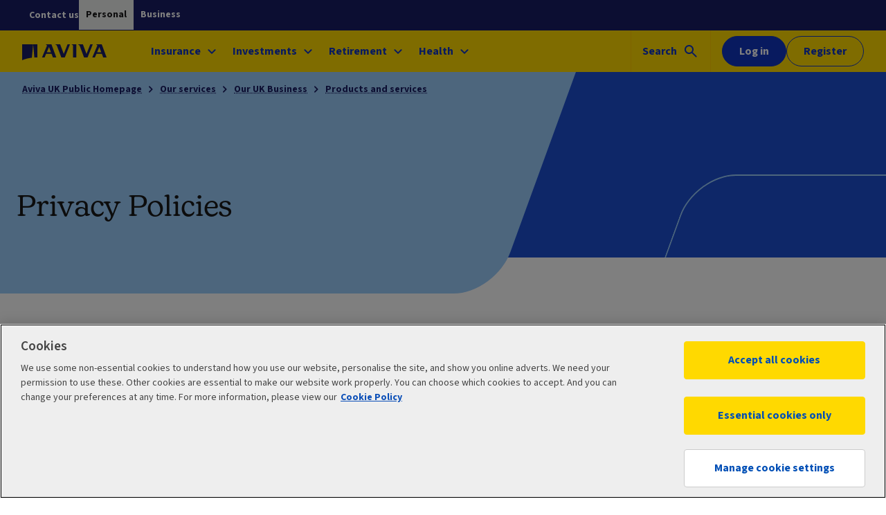

--- FILE ---
content_type: text/html; charset=UTF-8
request_url: https://www.aviva.co.uk/services/about-our-business/products-and-services/privacy-policy/
body_size: 10594
content:
<!DOCTYPE html> <html lang="en-GB" data-ot-cookie="true" class="no-js"> <head> <title>Privacy Policy - Aviva</title> <script defer="defer" type="text/javascript" src="https://rum.hlx.page/.rum/@adobe/helix-rum-js@%5E2/dist/rum-standalone.js" data-routing="env=prod,tier=publish,ams=Aviva Group"></script>
<link rel="preconnect" href="https://static.aviva.io/"/> <link rel="preconnect" href="https://assets.adobedtm.com"/> <link rel="preconnect" href="https://static.aviva.io/" crossorigin="anonymous"/> <link rel="preconnect" href="https://cdn-ukwest.onetrust.com/" crossorigin="anonymous"/> <link rel="preload" href="https://static.aviva.io/assets/fonts/sourcesans3-variable-roman-base.woff2" as="font" crossorigin="anonymous"/> <link rel="preload" href="https://cdn-ukwest.onetrust.com/scripttemplates/otSDKStub.js" as="script" crossorigin="anonymous"/> <link rel="preload" href="https://static.aviva.io/assets/fonts/avivacurve-regular.woff2" as="font" crossorigin="anonymous"/> <meta content="width=device-width,initial-scale=1" name="viewport"/> <meta property="templatename" content="productchildpage"/> <meta property="article:published_time" content="2020-12-17T15:30:57"/> <meta property="og:description" content="Protecting your information is at the heart of our business. Our privacy policy outlines the type of personal information we ask for, as well as how we use and store it."/> <meta property="og:title" content="Privacy Policies"/> <meta property="og:url" content="https://www.aviva.co.uk/services/about-our-business/products-and-services/privacy-policy/"/> <meta name="description" content="Protecting your information is at the heart of our business. Our privacy policy outlines the type of personal information we ask for, as well as how we use and store it."/> <link rel="canonical" href="https://www.aviva.co.uk/services/about-our-business/products-and-services/privacy-policy/"/> <link rel="icon" type="image/ico" href="https://static.aviva.io/assets/favicon/favicon.ico"/> <link rel="apple-touch-icon" href="https://static.aviva.io/assets/favicon/apple-touch-icon.png"/> <meta name="msapplication-TileImage" content="https://static.aviva.io/assets/favicon/aviva-windows-logo.png"/> <meta name="msapplication-TileColor" content="#ffd900"/> <script>
                window.digitalDataSubset = {"control":{"versionNum":2.0},"page":{"brand":"aviva","country":"uk","language":"en-uk","loginStatus":"logged-out","siteID":"uk","type":"product","navLevel1":"personal","navLevel2":"services","navLevel3":"about-our-business","navLevel4":"products-and-services","navLevel5":"privacy-policy"}};
            </script> <script id="dtm-base-script" crossorigin="anonymous" src="https://static.aviva.io/etc.clientlibs/settings/wcm/designs/aviva-public/clientlibs/resources/2-20260113-2/jsmin/util/dtm-base-init.js" async></script> <script crossorigin="anonymous" src="https://static.aviva.io/etc.clientlibs/settings/wcm/designs/aviva-public/clientlibs/resources/2-20260113-2/jsmin/util/gb/dtm-init.js" async> </script> <script>function OptanonWrapper(){var e,n;document.querySelector("body").dispatchEvent((e="ot-change","function"==typeof Event?n=new Event(e):(n=document.createEvent("Event")).initEvent(e,!0,!0),n))}</script> <link media="all" href="https://static.aviva.io/assets/themes-managed/v6.1.0/shared/css/vendor/normalize/normalize.css" rel="stylesheet"/> <link media="all" href="https://static.aviva.io/assets/themes-managed/v6.1.0/aviva/fusion/css/core.css" rel="stylesheet"/> <link media="all" href="https://static.aviva.io/assets/themes-managed/v6.1.0/aviva/fusion/css/supporting-navigation.css" rel="stylesheet"/> <link media="all" href="https://static.aviva.io/assets/themes-managed/v6.1.0/aviva/fusion/css/cards-functional.css" rel="stylesheet"/> <link media="all" href="https://static.aviva.io/assets/themes-managed/v6.1.0/aviva/fusion/css/reviews.css" rel="stylesheet"/> <link media="all" href="https://static.aviva.io/assets/themes-managed/v6.1.0/aviva/fusion/css/heroes.css" rel="stylesheet"/> <link href="//static.aviva.io/etc.clientlibs/settings/wcm/designs/aviva-public/clientlibs/resources/2-20260113-2/css/core.min.css" rel="stylesheet"/> <link href="//static.aviva.io/etc.clientlibs/settings/wcm/designs/aviva-public/clientlibs/resources/2-20260113-2/css/breadcrumb.min.css" rel="stylesheet"/> <link href="//static.aviva.io/etc.clientlibs/settings/wcm/designs/aviva-public/clientlibs/resources/2-20260113-2/css/nuance-virtual-assistant.min.css" rel="stylesheet"/> <link href="//static.aviva.io/etc.clientlibs/settings/wcm/designs/aviva-public/clientlibs/resources/2-20260113-2/css/hero.min.css" rel="stylesheet"/> <link media="print" href="https://static.aviva.io/assets/themes-managed/v6.1.0/aviva/fusion/css/print.css" rel="stylesheet"/> <script>
	document.documentElement.classList.remove('no-js');
	document.documentElement.classList.add('js');
</script> <script src="https://cdn-ukwest.onetrust.com/scripttemplates/otSDKStub.js" crossorigin="anonymous" data-document-language="true" type="text/javascript" charset="UTF-8" data-domain-script="4b323e28-b5f2-4564-8d7c-fbb689014cca"></script><script>((t, i, n, e) => { const o="alloy-prehiding", r="C0002:1"; const s=() => { const t="; "+i.cookie, n=t.split("; OptanonConsent="); groupString=n.length!==2? null:n.pop().split(";").shift(); return typeof groupString==="string"? decodeURIComponent(groupString.split("&groups=").pop().split("&")[0]).split(","):[] }, c=(n, e, o) => { if (n) { const t=i.createElement("style"); t.id=e; t.innerHTML=o; n.appendChild(t) } }, a=(t, e) => { const n={ childList: true }, o=function (t, n) { t.forEach(function (t) { if (t.removedNodes.length) { if (t.type==="childList"&&t.removedNodes[0].getAttribute("id")===e) { performance.mark("at-script-end"); n.disconnect() } } }) }, i=new MutationObserver(o); i.observe(t, n) }; if (window.location.href.indexOf("adobe_authoring_enabled")>=0||window.location.href.indexOf("mboxDisable=1")>=0) { } else if (typeof i.querySelector("html").dataset.otCookie==="undefined"||s().indexOf(r)>=0) { const d=i.getElementsByTagName("head")[0]; c(d, o, n); performance.mark("at-script-start"); a(d, o); setTimeout(() => { performance.mark("at-script-timeout"); const t=i.getElementsByTagName("head")[0], n=o, e=i.getElementById(n); if (t&&e) t.removeChild(e) }, e) } else { } })(window, document, "body {opacity: 0 !important}", 3e3);</script><script src="//assets.adobedtm.com/564c74edf9ea/e644aefe614c/launch-9f24acb18707.min.js" async></script> </head> <body itemscope itemtype="https://schema.org/WebPage" data-lazy-load-js="true"> <meta itemprop="name" content="Privacy Policy"/> <meta itemprop="url" content="https://www.aviva.co.uk/services/about-our-business/products-and-services/privacy-policy/"/> <div class="l-whole-page" data-back-to-top="true" data-floating-chatbot="false" data-component="sticky-user-triggers-es6"> <header> <p class="o-masthead-main-content"> <a href="#main">Skip to content</a> </p> <div class="m-site-country-selection"> <div class="l-content-container"> <ul class="a-list-plain m-site-country-selection__site-list"> <li> <span aria-current="true">Personal</span> </li> <li> <a href="https://www.aviva.co.uk/business/">Business</a> </li> </ul> <div> <div class="m-site-contact-us"> <a href="/help-and-support/">Contact us</a> </div></div> </div> </div> <div class="o-masthead u-clear--inner o-masthead--chevron" data-module-load="true"> <div class="l-content-container o-masthead__navigation-container"> <div class="o-masthead-logo" itemprop="publisher" itemscope itemtype="https://schema.org/Organization"> <a class="o-masthead-logo__link" href="https://www.aviva.co.uk/" aria-label="Return to homepage" itemprop="logo" itemscope itemtype="https://schema.org/ImageObject"> <img class="o-masthead-logo__image" src="https://static.aviva.io/assets/logo/aviva-logo.svg" decoding="async" alt=""/> <meta itemprop="contentUrl" content="https://static.aviva.io/assets/logo/aviva-logo.png"/> </a> <meta itemprop="name" content="Aviva"/> </div> <ul class="a-list-plain o-masthead__skip-links"> <li class="o-masthead__menu-link"> <a href="#nav">Menu<span class="u-hidden--visually"> - skip to menu</span></a> </li> <li class="o-masthead__login-link"> <a href="#login">Log in<span class="u-hidden--visually"> - skip to log in</span></a> </li> <li class="o-masthead__search-link"> <a href="#search">Search<span class="u-hidden--visually"> - skip to search</span></a> </li> </ul> </div> </div> </header> <div class="l-page-wrapper"> <div id="main" class="l-main-content" role="main" data-nuance-host="https://aviva.inq.com:443"> <div class="m-hero t-accent-light t-accent--pairing-7 "> <nav class="a-breadcrumb" aria-label="Breadcrumb" itemscope itemtype="https://schema.org/BreadcrumbList"> <p class="u-hidden--visually">You are currently within</p> <ol class="a-breadcrumb-list"> <li class="a-breadcrumb-list__item" itemprop="itemListElement" itemscope itemtype="https://schema.org/ListItem"> <meta itemprop="position" content="1"/> <meta itemprop="name" content="Aviva UK Public Homepage"/> <a class="a-breadcrumb-page" itemprop="item" href="/">Aviva UK Public Homepage</a> </li> <li class="a-breadcrumb-list__item" itemprop="itemListElement" itemscope itemtype="https://schema.org/ListItem"> <meta itemprop="position" content="2"/> <meta itemprop="name" content="Our services"/> <a class="a-breadcrumb-page" itemprop="item" href="/services/">Our services</a> </li> <li class="a-breadcrumb-list__item" itemprop="itemListElement" itemscope itemtype="https://schema.org/ListItem"> <meta itemprop="position" content="3"/> <meta itemprop="name" content="Our UK Business"/> <a class="a-breadcrumb-page" itemprop="item" href="/services/about-our-business/">Our UK Business</a> </li> <li class="a-breadcrumb-list__item a-breadcrumb-list__item--parent" itemprop="itemListElement" itemscope itemtype="https://schema.org/ListItem"> <meta itemprop="position" content="4"/> <meta itemprop="name" content="Products and services"/> <a class="a-breadcrumb-page" itemprop="item" href="/services/about-our-business/products-and-services/">Products and services</a> </li> <li class="a-breadcrumb-list__item" itemprop="itemListElement" itemscope itemtype="https://schema.org/ListItem"> <meta itemprop="position" content="Current page"/> <meta itemprop="name" content="Privacy Policy"/> <a class="a-breadcrumb-page" itemprop="item" href="/services/about-our-business/products-and-services/privacy-policy/" tabindex="-1" aria-current="page">Privacy Policy</a> </li> </ol> </nav> <div class="m-hero__image"> <div class="m-hero__image-empty"></div> </div> <div class="m-hero-message"> <div class="m-hero-message__text"> <h1 class="a-heading a-heading-display a-heading-display--md">Privacy Policies</h1> </div> </div> </div> <div class="cardsection parsys"> <section id="products" class="l-section t-card-accent-light t-card-accent-light--3 t-accent-light t-accent-light--1 "> <div class="l-content-container "> <div class="l-section__description a-heading a-heading--3"> <p>At Aviva, your privacy matters to us. Our privacy policies, which we are required to give you by law, explain what Personal Information we collect about you and how we use it, how you can contact us if you wish to exercise your rights and the procedures that we have in place to safeguard your privacy. Personal Information means any information relating to you or another living individual who is identifiable by us.</p> <p>If you are an Aviva customer (or a prospective customer), or if you are the beneficiary of an Aviva product, please click on the product below that is applicable to you to view the relevant privacy policy.</p> <p>If you are not an Aviva customer or beneficiary (or a prospective customer or beneficiary), please select the “other parties” privacy policy below.</p> </div> <div class="responsiveparsysv2 responsiveparsys parsys"> <div class=" l-columns l-columns--2-medium l-columns--3-large "> <div class="l-columns__column u-flex--column"> <div id="895d958d-11b4-44a7-9dfa-ef2d25cccb22" class="l-columns__column m-card t-accent-light t-accent-light--1 m-card-keyline m-card-keyline--accent-dark-3 "> <div class="m-card-content m-card-content--centred "> <div class="m-card-content__inner"> <div class="m-card-content-title-section"> <h3 class="a-heading a-heading--3 a-heading--semibold a-heading-icon a-heading-icon--centred a-heading-icon--medium ">Commercial Insurance <img alt="" class="m-card-icon" decoding="async" src="//static.aviva.io/content/dam/aviva-public/gb/icons/personal/badge/Motor/directionsbus.svg"/> </h3> </div> <p style="text-align: center;">Liability insurance</p> <p style="text-align: center;">Business vehicle and van insurance</p> <p style="text-align: center;">Property insurance</p> <p style="text-align: center;">Other insurance for companies and sole traders</p> </div> <div class="m-card-content__inner m-card-content__inner--bottom"> <a class="a-button a-button--primary " data-dd-link='primaryButton' href="/services/about-our-business/products-and-services/privacy-policy/commercial-privacy-policy/"> View Commercial Insurance Privacy Policy <span class="u-hidden--visually">""</span> </a> </div> </div> </div> </div> <div class="l-columns__column u-flex--column"> <div id="207e580f-24a8-47d7-bc0c-bcbe3db0f302" class="l-columns__column m-card t-accent-light t-accent-light--1 m-card-keyline m-card-keyline--accent-dark-3 "> <div class="m-card-content m-card-content--centred "> <div class="m-card-content__inner"> <div class="m-card-content-title-section"> <h3 class="a-heading a-heading--3 a-heading--semibold a-heading-icon a-heading-icon--centred a-heading-icon--medium ">Motor Insurance <img alt="" class="m-card-icon" decoding="async" src="//static.aviva.io/content/dam/aviva-public/gb/icons/personal/badge/Motor/directionscar.svg"/> </h3> </div> <p style="text-align: center;">Car insurance</p> <p style="text-align: center;">Multi Car insurance</p> <p style="text-align: center;">Van insurance</p> <p style="text-align: center;">Breakdown cover</p> </div> <div class="m-card-content__inner m-card-content__inner--bottom"> <a class="a-button a-button--primary " data-dd-link='primaryButton' href="/services/about-our-business/products-and-services/privacy-policy/motor-privacy-policy/"> View Motor Insurance Privacy Policy <span class="u-hidden--visually">""</span> </a> </div> </div> </div> </div> <div class="l-columns__column u-flex--column"> <div id="8d21958d-2253-43b4-86c8-a616b6961614" class="l-columns__column m-card t-accent-light t-accent-light--1 m-card-keyline m-card-keyline--accent-dark-3 "> <div class="m-card-content m-card-content--centred "> <div class="m-card-content__inner"> <div class="m-card-content-title-section"> <h3 class="a-heading a-heading--3 a-heading--semibold a-heading-icon a-heading-icon--centred a-heading-icon--medium ">Home Insurance <img alt="" class="m-card-icon" decoding="async" src="//static.aviva.io/content/dam/aviva-public/gb/icons/personal/badge/Motor/home.svg"/> </h3> </div> <p style="text-align: center;">Home insurance</p> <p style="text-align: center;">Buildings insurance</p> <p style="text-align: center;">Contents insurance</p> <p style="text-align: center;">Tenants and renters insurance</p> <p style="text-align: center;">Landlords insurance</p> </div> <div class="m-card-content__inner m-card-content__inner--bottom"> <a class="a-button a-button--primary " data-dd-link='primaryButton' href="/services/about-our-business/products-and-services/privacy-policy/home-privacy-policy/"> View Home Insurance Privacy Policy <span class="u-hidden--visually">""</span> </a> </div> </div> </div> </div> <div class="l-columns__column u-flex--column"> <div id="3efb8e3c-c55f-4f04-9648-e8efc31335e2" class="l-columns__column m-card t-accent-light t-accent-light--1 m-card-keyline m-card-keyline--accent-dark-3 "> <div class="m-card-content m-card-content--centred "> <div class="m-card-content__inner"> <div class="m-card-content-title-section"> <h3 class="a-heading a-heading--3 a-heading--semibold a-heading-icon a-heading-icon--centred a-heading-icon--medium ">Travel Insurance <img alt="" class="m-card-icon" decoding="async" src="//static.aviva.io/content/dam/aviva-public/gb/icons/personal/badge/Travel/trip.svg"/> </h3> </div> <p style="text-align: center;">Travel insurance</p> </div> <div class="m-card-content__inner m-card-content__inner--bottom"> <a class="a-button a-button--primary " data-dd-link='primaryButton' href="/services/about-our-business/products-and-services/privacy-policy/travel-privacy-policy/"> View Travel Insurance Privacy Policy <span class="u-hidden--visually">""</span> </a> </div> </div> </div> </div> <div class="l-columns__column u-flex--column"> <div id="6c0cffe8-64a7-4667-bea3-df4b27522023" class="l-columns__column m-card t-accent-light t-accent-light--1 m-card-keyline m-card-keyline--accent-dark-3 "> <div class="m-card-content m-card-content--centred "> <div class="m-card-content__inner"> <div class="m-card-content-title-section"> <h3 class="a-heading a-heading--3 a-heading--semibold a-heading-icon a-heading-icon--centred a-heading-icon--medium ">Personal Accident Insurance <img alt="" class="m-card-icon" decoding="async" src="//static.aviva.io/content/dam/aviva-public/gb/icons/personal/badge/help-and-support/claims/personalinjury.svg"/> </h3> </div> <p style="text-align: center;">Accidental Death Insurance</p> <p style="text-align: center;">Accidental Permanent Injury Insurance</p> <p style="text-align: center;">Family Personal Accident Plan</p> <p style="text-align: center;">Hospital Cash Plan</p> </div> <div class="m-card-content__inner m-card-content__inner--bottom"> <a class="a-button a-button--primary " data-dd-link='primaryButton' href="/services/about-our-business/products-and-services/privacy-policy/personal-accident-privacy-policy/"> View Personal Accident Insurance Privacy Policy <span class="u-hidden--visually">""</span> </a> </div> </div> </div> </div> <div class="l-columns__column u-flex--column"> <div id="1cacd7a4-5376-437b-ade3-61378d49f7f1" class="l-columns__column m-card t-accent-light t-accent-light--1 m-card-keyline m-card-keyline--accent-dark-3 "> <div class="m-card-content m-card-content--centred "> <div class="m-card-content__inner"> <div class="m-card-content-title-section"> <h3 class="a-heading a-heading--3 a-heading--semibold a-heading-icon a-heading-icon--centred a-heading-icon--medium ">Health Insurance <img alt="" class="m-card-icon" decoding="async" src="//static.aviva.io/content/dam/aviva-public/gb/icons/personal/badge/health/cardiology.svg"/> </h3> </div> <p style="text-align: center;">Private medical insurance</p> <p style="text-align: center;">Speedy Diagnostics</p> </div> <div class="m-card-content__inner m-card-content__inner--bottom"> <a class="a-button a-button--primary " data-dd-link='primaryButton' href="/services/about-our-business/products-and-services/privacy-policy/health-privacy-policy/"> View Health Insurance Privacy Policy <span class="u-hidden--visually">""</span> </a> </div> </div> </div> </div> <div class="l-columns__column u-flex--column"> <div id="f80a64d4-a176-48dc-b91d-cc606c71365c" class="l-columns__column m-card t-accent-light t-accent-light--1 m-card-keyline m-card-keyline--accent-dark-3 "> <div class="m-card-content m-card-content--centred "> <div class="m-card-content__inner"> <div class="m-card-content-title-section"> <h3 class="a-heading a-heading--3 a-heading--semibold a-heading-icon a-heading-icon--centred a-heading-icon--medium ">Individual Protection Insurance <img alt="" class="m-card-icon" decoding="async" src="//static.aviva.io/content/dam/aviva-public/gb/icons/personal/badge/Life-Products/shieldperson.svg"/> </h3> </div> <p style="text-align: center;">Life insurance</p> <p style="text-align: center;">Over 50 life insurance</p> <p style="text-align: center;">Free Parent Life Cover<br/> </p> <p style="text-align: center;">Income protection insurance</p> <p style="text-align: center;">Critical illness cover</p> </div> <div class="m-card-content__inner m-card-content__inner--bottom"> <a class="a-button a-button--primary " data-dd-link='primaryButton' href="/services/about-our-business/products-and-services/privacy-policy/individual-protection-privacy-policy/"> View Individual Protection Insurance Privacy Policy <span class="u-hidden--visually">""</span> </a> </div> </div> </div> </div> <div class="l-columns__column u-flex--column"> <div id="afbd457d-cf24-4f68-85cb-9af9214263a4" class="l-columns__column m-card t-accent-light t-accent-light--1 m-card-keyline m-card-keyline--accent-dark-3 "> <div class="m-card-content m-card-content--centred "> <div class="m-card-content__inner"> <div class="m-card-content-title-section"> <h3 class="a-heading a-heading--3 a-heading--semibold a-heading-icon a-heading-icon--centred a-heading-icon--medium ">Group Protection Insurance <img alt="" class="m-card-icon" decoding="async" src="//static.aviva.io/content/dam/aviva-public/gb/icons/personal/badge/Generic/shieldpeople.svg"/> </h3> </div> <p style="text-align: center;">The following policies provided by your employer:</p> <p style="text-align: center;">Life insurance</p> <p style="text-align: center;">Income protection insurance</p> <p style="text-align: center;">Critical illness cover</p> </div> <div class="m-card-content__inner m-card-content__inner--bottom"> <a class="a-button a-button--primary " data-dd-link='primaryButton' href="/services/about-our-business/products-and-services/privacy-policy/group-protection-privacy-policy/"> View Group Protection Insurance Privacy Policy <span class="u-hidden--visually">""</span> </a> </div> </div> </div> </div> <div class="l-columns__column u-flex--column"> <div id="853472d5-5334-4269-beb5-e71935b12c93" class="l-columns__column m-card t-accent-light t-accent-light--1 m-card-keyline m-card-keyline--accent-dark-3 "> <div class="m-card-content m-card-content--centred "> <div class="m-card-content__inner"> <div class="m-card-content-title-section"> <h3 class="a-heading a-heading--3 a-heading--semibold a-heading-icon a-heading-icon--centred a-heading-icon--medium ">Retirement <img alt="" class="m-card-icon" decoding="async" src="//static.aviva.io/content/dam/aviva-public/gb/icons/personal/badge/retirement/moneybag.svg"/> </h3> </div> <p style="text-align: center;">Pension</p> <p style="text-align: center;">Pension annuity<br/> </p> <p style="text-align: center;">Pension transfers</p> <p style="text-align: center;">Income drawdown</p> <p style="text-align: center;">Lifetime Care</p> <p style="text-align: center;">Equity release</p> </div> <div class="m-card-content__inner m-card-content__inner--bottom"> <a class="a-button a-button--primary " data-dd-link='primaryButton' href="/services/about-our-business/products-and-services/privacy-policy/retirement-privacy-policy/"> View Retirement Privacy Policy <span class="u-hidden--visually">""</span> </a> </div> </div> </div> </div> <div class="l-columns__column u-flex--column"> <div id="5514fc2c-fe0b-4bb2-9b47-e65f87603af8" class="l-columns__column m-card t-accent-light t-accent-light--1 m-card-keyline m-card-keyline--accent-dark-3 "> <div class="m-card-content m-card-content--centred "> <div class="m-card-content__inner"> <div class="m-card-content-title-section"> <h3 class="a-heading a-heading--3 a-heading--semibold a-heading-icon a-heading-icon--centred a-heading-icon--medium ">Investments <img alt="" class="m-card-icon" decoding="async" src="//static.aviva.io/content/dam/aviva-public/gb/icons/personal/badge/Investments/avivainvestmentaccount.svg"/> </h3> </div> <p style="text-align: center;">Stocks &amp; Shares ISA</p> <p style="text-align: center;">Investment Account</p> <p style="text-align: center;">Investment Bonds</p> <p style="text-align: center;">Aviva Financial Advice</p> </div> <div class="m-card-content__inner m-card-content__inner--bottom"> <a class="a-button a-button--primary " data-dd-link='primaryButton' href="/services/about-our-business/products-and-services/privacy-policy/investments-privacy-policy/"> View Investments Privacy Policy <span class="u-hidden--visually">""</span> </a> </div> </div> </div> </div> <div class="l-columns__column u-flex--column"> <div id="35934839-8af8-4a51-9b6d-19102b02ffc1" class="l-columns__column m-card t-accent-light t-accent-light--1 m-card-keyline m-card-keyline--accent-dark-3 "> <div class="m-card-content m-card-content--centred "> <div class="m-card-content__inner"> <div class="m-card-content-title-section"> <h3 class="a-heading a-heading--3 a-heading--semibold a-heading-icon a-heading-icon--centred a-heading-icon--medium ">Aviva Save <img alt="" class="m-card-icon" decoding="async" src="//static.aviva.io/content/dam/aviva-public/gb/icons/personal/badge/Generic/wallet.svg"/> </h3> </div> <p style="text-align: center;">Aviva Save</p> </div> <div class="m-card-content__inner m-card-content__inner--bottom"> <a class="a-button a-button--primary " data-dd-link='primaryButton' href="/services/about-our-business/products-and-services/privacy-policy/aviva-save-privacy-policy/"> View Aviva Save Privacy Policy <span class="u-hidden--visually">""</span> </a> </div> </div> </div> </div> <div class="l-columns__column u-flex--column"> <div id="01b57b0a-3675-46d5-ac45-22a40ae08e02" class="l-columns__column m-card t-accent-light t-accent-light--1 m-card-keyline m-card-keyline--accent-dark-3 "> <div class="m-card-content m-card-content--centred "> <div class="m-card-content__inner"> <div class="m-card-content-title-section"> <h3 class="a-heading a-heading--3 a-heading--semibold a-heading-icon a-heading-icon--centred a-heading-icon--medium ">Other Insurance <img alt="" class="m-card-icon" decoding="async" src="//static.aviva.io/content/dam/aviva-public/gb/icons/personal/badge/retirement/cardsstart.svg"/> </h3> </div> <p style="text-align: center;">Creditor Insurance</p> <p style="text-align: center;">Gadget Insurance<br/> </p> <p style="text-align: center;">Valuables Insurance</p> </div> <div class="m-card-content__inner m-card-content__inner--bottom"> <a class="a-button a-button--primary " data-dd-link='primaryButton' href="/services/about-our-business/products-and-services/privacy-policy/other-insurance-privacy-policy/"> View Other Insurance Privacy Policy <span class="u-hidden--visually">""</span> </a> </div> </div> </div> </div> <div class="l-columns__column u-flex--column"> <div id="bfb1ddea-2fed-4a02-aaa3-bab8ace82c30" class="l-columns__column m-card t-accent-light t-accent-light--1 m-card-keyline m-card-keyline--accent-dark-3 "> <div class="m-card-content m-card-content--centred "> <div class="m-card-content__inner"> <div class="m-card-content-title-section"> <h3 class="a-heading a-heading--3 a-heading--semibold a-heading-icon a-heading-icon--centred a-heading-icon--medium ">Private Clients <img alt="" class="m-card-icon" decoding="async" src="//static.aviva.io/content/dam/aviva-public/gb/icons/personal/badge/Life-Products/security.svg"/> </h3> </div> <p style="text-align: center;">Motor insurance</p> <p style="text-align: center;">Home insurance</p> </div> <div class="m-card-content__inner m-card-content__inner--bottom"> <a class="a-button a-button--primary " data-dd-link='primaryButton' href="/services/about-our-business/products-and-services/privacy-policy/aviva-private-clients-privacy-policy/"> View Private Clients Privacy Policy <span class="u-hidden--visually">""</span> </a> </div> </div> </div> </div> </div></div> </div> </section> </div> <div class="cardsection parsys"> <section id="other-parties" class="l-section t-card-accent-light t-card-accent-light--1 t-accent-light t-accent-light--4 "> <div class="l-content-container "> <h2 class="l-section__heading a-heading a-heading-display a-heading-display--md"> Other Parties Privacy Policy </h2> <div class="responsiveparsysv2 responsiveparsys parsys"> <div class=" l-columns l-columns--2-medium l-columns--3-large "> <div class="l-columns__column u-flex--column"> <div id="fb8e3096-b745-4670-8e97-de6cd8d3e426" class="l-columns__column m-card t-accent-light t-accent-light--1 m-card-keyline m-card-keyline--accent-dark-3 "> <div class="m-card-content m-card-content--centred "> <div class="m-card-content__inner"> <div class="m-card-content-title-section"> <h3 class="a-heading a-heading--3 a-heading--semibold a-heading-icon a-heading-icon--centred a-heading-icon--medium ">Other parties <img alt="" class="m-card-icon" decoding="async" src="//static.aviva.io/content/dam/aviva-public/gb/icons/personal/badge/retirement/groupadd.svg"/> </h3> </div> <p style="text-align: center;">Third Party Claimants<br/> </p> <p style="text-align: center;">Witnesses</p> <p style="text-align: center;">Executors</p> <p style="text-align: center;">Trustees</p> <p style="text-align: center;">Brokers and other appointed representatives</p> <p style="text-align: center;">GPs and health professionals</p> <p style="text-align: center;">Legal advisers</p> <p style="text-align: center;">Experts and other professionals</p> </div> <div class="m-card-content__inner m-card-content__inner--bottom"> <a class="a-button a-button--primary " data-dd-link='primaryButton' href="/services/about-our-business/products-and-services/privacy-policy/other-parties-privacy-policy/"> View Other Parties Privacy Policy <span class="u-hidden--visually">""</span> </a> </div> </div> </div> </div> </div></div> </div> </section> </div> <div class="newpar new section"> </div> <div class="par iparys_inherited"> </div> <div class="sticky-user-triggers"> <button class="back-to-top" type="button"> <span class="u-hidden--visually">Back to start of main content</span> </button> </div> </div> <div class="o-masthead-navigation u-clear--inner"> <div class="l-content-container"> <form id="search" class="m-site-search l-max l-max--8-column-large" action="/search/" method="GET" role="search"> <fieldset> <legend>Search</legend> <label for="q" class="u-hidden--visually">Search site</label> <input type="search" name="q" id="search-site" value="" class="m-site-search__input" placeholder="Type your question here..."/> <button id="submit" type="submit" class="m-site-search__button"> Search </button> </fieldset> </form> <div id="login" class="o-masthead-login l-max l-max--6-column-medium l-max--6-column-large"> <h2 class="u-hidden--visually">Login or register</h2> <ul class="a-list-plain o-masthead-login__link-list"> <li> <a class="a-button a-button--primary a-button--full-width" href="https://www.direct.aviva.co.uk/MyAccount/login">Log in</a> </li> <li class="o-masthead-login__link-list-divider"> <span>or</span> </li> <li> <a class="a-button a-button--full-width" href="https://www.direct.aviva.co.uk/MyAccount/Create/Step1">Register</a> </li> </ul> </div> <nav id="loggedin" class="o-masthead-logged-in" aria-labelledby="loggedinLabel" data-masthead-loggedin-cookie="ma_fs" data-endpoint="https://www.direct.aviva.co.uk/MyPortfolio/GlobalNavigation/v1/PersonalisationInfo" data-component="masthead-loggedin-extension-es6"> <h2 class="u-hidden--visually" id="loggedinLabel">Your account</h2> <div class="o-masthead-logged-in__content"> <p class="o-masthead-logged-in-title" aria-hidden="true"> <span class="o-masthead-logged-in-title__name">Hi </span><span class="u-hidden--visually">, </span> <span class="o-masthead-logged-in-title__application">Your account</span> </p> <ul class="a-list-plain"> <li> <a class="o-masthead-logged-in-link a-button a-button--tertiary" href="https://www.direct.aviva.co.uk/MyPortfolio/" data-applicableto="all"> Your policies </a> </li> <li> <a class="o-masthead-logged-in-link a-button a-button--tertiary" href="https://www.direct.aviva.co.uk/MyPortfolio/Profile" data-applicableto="all"> Your profile </a> </li> <li> <a class="o-masthead-logged-in-link a-button a-button--tertiary" href="https://www.direct.aviva.co.uk/MyAccount/ManageMyAccount" data-applicableto="all"> Security details </a> </li> <li> <a class="o-masthead-logged-in-link a-button a-button--tertiary" href="https://www.direct.aviva.co.uk/MyPortfolio/ShareholderCentre" data-applicableto="shareholder"> Shareholder Centre </a> </li> <li class="o-masthead-logged-in__logout"> <a href="https://www.direct.aviva.co.uk/MyPortfolio/LogOut" class="a-button a-button--tertiary"> Log out </a> </li> </ul> </div> </nav> <script type="text/template" class="logged-in-template">
    <li class="o-masthead__logged-in-link"><span class="o-masthead-logged-in-link__name">Hi </span><a
            href="#loggedin" aria-controls="loggedin" aria-expanded="false"> Your account<span class="u-hidden--visually"> \u002D skip to your account</span></a>
    </li>
</script> <nav id="nav" class="m-primary-navigation" aria-labelledby="navLabel"> <h2 class="u-hidden--visually" id="navLabel">Site navigation</h2> <div class="m-primary-navigation__section"> <h3 class="m-primary-navigation__section-heading" data-highlight-title="false">Insurance</h3> <div class="l-columns l-columns--3-medium l-columns--5-large"> <div class="l-columns__column m-primary-navigation-sub-section"> <div class="m-primary-navigation-sub-section__item m-primary-navigation-sub-section__item--links-list"> <h4 class="a-heading a-heading--3 m-primary-navigation-sub-section__heading"> Motor </h4> <ul class="a-list-plain m-primary-navigation-sub-section__link-list"> <li> <a class="a-button a-button--tertiary" href="/insurance/motor/car-insurance/"> Car insurance </a> </li> <li> <a class="a-button a-button--tertiary" href="https://www.direct.aviva.co.uk/quote/Direct/Motor/Quote/RetrieveQuoteClientSearch"> Retrieve a car quote </a> </li> <li> <a class="a-button a-button--tertiary" href="/insurance/motor/electric-car-insurance/"> Electric car insurance </a> </li> <li> <a class="a-button a-button--tertiary" href="/insurance/motor/multi-car-insurance/"> Multi car insurance </a> </li> <li> <a class="a-button a-button--tertiary" href="/insurance/motor/van-insurance/"> Van insurance </a> </li> <li> <a class="a-button a-button--tertiary" href="/insurance/motor/breakdown-cover/"> Breakdown cover </a> </li> <li> <a class="a-button a-button--tertiary" href="/insurance/motor/"> View all motor products </a> </li> <hr class="a-divider-line--horizontal-solid" aria-hidden="true"/> <li> <a class="a-button a-button--tertiary" href="/help-and-support/contact-us/motor-insurance/"> Motor contact us </a> </li> <li> <a class="a-button a-button--tertiary" href="/help-and-support/claims/#motor-products"> Make a motor claim </a> </li> </ul> </div> </div> <div class="l-columns__column m-primary-navigation-sub-section"> <div class="m-primary-navigation-sub-section__item m-primary-navigation-sub-section__item--links-list"> <h4 class="a-heading a-heading--3 m-primary-navigation-sub-section__heading"> Home </h4> <ul class="a-list-plain m-primary-navigation-sub-section__link-list"> <li> <a class="a-button a-button--tertiary" href="/insurance/home-products/home-insurance/"> Home insurance </a> </li> <li> <a class="a-button a-button--tertiary" href="https://www.direct.aviva.co.uk/quote/Direct/Home/Quote/RetrieveQuoteClientSearch"> Retrieve a home quote </a> </li> <li> <a class="a-button a-button--tertiary" href="/insurance/home-products/contents-insurance/"> Contents insurance </a> </li> <li> <a class="a-button a-button--tertiary" href="/insurance/home-products/buildings-insurance/"> Buildings insurance </a> </li> <li> <a class="a-button a-button--tertiary" href="/insurance/home-products/landlord-insurance/"> Landlord insurance </a> </li> <li> <a class="a-button a-button--tertiary" href="/insurance/home-products/tenants-insurance/"> Tenants and renters insurance </a> </li> <li> <a class="a-button a-button--tertiary" href="/insurance/home-products/"> View all home products </a> </li> <hr class="a-divider-line--horizontal-solid" aria-hidden="true"/> <li> <a class="a-button a-button--tertiary" href="/help-and-support/contact-us/home-insurance/"> Home contact us </a> </li> <li> <a class="a-button a-button--tertiary" href="/help-and-support/claims/home-claims/"> Make a home claim </a> </li> </ul> </div> </div> <div class="l-columns__column m-primary-navigation-sub-section"> <div class="m-primary-navigation-sub-section__item m-primary-navigation-sub-section__item--links-list"> <h4 class="a-heading a-heading--3 m-primary-navigation-sub-section__heading"> Life </h4> <ul class="a-list-plain m-primary-navigation-sub-section__link-list"> <li> <a class="a-button a-button--tertiary" href="/insurance/life-products/life-insurance/"> Life insurance </a> </li> <li> <a class="a-button a-button--tertiary" href="https://www.direct.aviva.co.uk/protection/direct/retrieveQuoteAndApplication"> Retrieve a life quote </a> </li> <li> <a class="a-button a-button--tertiary" href="/insurance/life-products/over-50-life-insurance/"> Over 50 life insurance </a> </li> <li> <a class="a-button a-button--tertiary" href="/insurance/life-products/critical-illness-cover/"> Critical illness cover </a> </li> <li> <a class="a-button a-button--tertiary" href="/insurance/life-products/income-protection-insurance/"> Income protection insurance </a> </li> <li> <a class="a-button a-button--tertiary" href="/insurance/life-products/free-parent-life-cover/"> Free parent life cover </a> </li> <li> <a class="a-button a-button--tertiary" href="/insurance/life-products/"> View all our life cover options </a> </li> <hr class="a-divider-line--horizontal-solid" aria-hidden="true"/> <li> <a class="a-button a-button--tertiary" href="/help-and-support/contact-us/life-insurance/"> Life contact us </a> </li> <li> <a class="a-button a-button--tertiary" href="/help-and-support/claims/#protection-and-health-products"> Make a life claim </a> </li> </ul> </div> </div> <div class="l-columns__column m-primary-navigation-sub-section"> <div class="m-primary-navigation-sub-section__item m-primary-navigation-sub-section__item--links-list"> <h4 class="a-heading a-heading--3 m-primary-navigation-sub-section__heading"> More </h4> <ul class="a-list-plain m-primary-navigation-sub-section__link-list"> <li> <a class="a-button a-button--tertiary" href="/health/health-products/health-insurance/"> Health insurance </a> </li> <li> <a class="a-button a-button--tertiary" href="/insurance/travel-insurance/"> Travel insurance </a> </li> </ul> </div> </div> <div class="l-columns__column m-primary-navigation-sub-section"> </div> </div> <a class="m-primary-navigation-sub-section__link a-button a-button--tertiary" href="/insurance/"> View all insurance products </a> </div> <div class="m-primary-navigation__section"> <h3 class="m-primary-navigation__section-heading" data-highlight-title="false">Investments</h3> <div class="l-columns l-columns--3-medium l-columns--5-large"> <div class="l-columns__column m-primary-navigation-sub-section"> <div class="m-primary-navigation-sub-section__item m-primary-navigation-sub-section__item--links-list"> <h4 class="a-heading a-heading--3 m-primary-navigation-sub-section__heading"> Investments &amp; savings </h4> <ul class="a-list-plain m-primary-navigation-sub-section__link-list"> <li> <a class="a-button a-button--tertiary" href="/retirement/aviva-pension/"> Aviva Pension </a> </li> <li> <a class="a-button a-button--tertiary" href="/retirement/transfer-your-pension/"> Transfer your pension </a> </li> <li> <a class="a-button a-button--tertiary" href="/investments/stocks-and-shares-isa/"> Stocks and Shares ISA </a> </li> <li> <a class="a-button a-button--tertiary" href="/investments/savings-accounts/"> Savings accounts </a> </li> <li> <a class="a-button a-button--tertiary" href="/investments/investment-account/"> Investment Account </a> </li> <li> <a class="a-button a-button--tertiary" href="/investments/wealthify-junior-isa/"> Wealthify Junior ISA </a> </li> <hr class="a-divider-line--horizontal-solid" aria-hidden="true"/> <li> <a class="a-button a-button--tertiary" href="/investments/"> View all investments products </a> </li> <li> <a class="a-button a-button--tertiary" href="/help-and-support/investments/"> Investments contact us </a> </li> </ul> </div> </div> <div class="l-columns__column m-primary-navigation-sub-section"> <div class="m-primary-navigation-sub-section__item m-primary-navigation-sub-section__item--links-list"> <h4 class="a-heading a-heading--3 m-primary-navigation-sub-section__heading"> Funds &amp; shares </h4> <ul class="a-list-plain m-primary-navigation-sub-section__link-list"> <li> <a class="a-button a-button--tertiary" href="/investments/investment-funds/ready-made/"> Ready-made funds </a> </li> <li> <a class="a-button a-button--tertiary" href="/investments/investment-funds/universal-retirement/"> Universal Retirement Fund </a> </li> <li> <a class="a-button a-button--tertiary" href="/investments/experts-shortlist/"> Experts&#39; shortlist </a> </li> <li> <a class="a-button a-button--tertiary" href="/investments/investment-funds/self-select/"> Self-select funds </a> </li> <li> <a class="a-button a-button--tertiary" href="/investments/share-dealing/"> Share dealing </a> </li> <li> <a class="a-button a-button--tertiary" href="/investments/ethical-investing/"> Ethical investing </a> </li> <hr class="a-divider-line--horizontal-solid" aria-hidden="true"/> <li> <a class="a-button a-button--tertiary" href="/investments/investment-funds/"> View all investments funds </a> </li> </ul> </div> </div> <div class="l-columns__column m-primary-navigation-sub-section"> <div class="m-primary-navigation-sub-section__item m-primary-navigation-sub-section__item--links-list"> <h4 class="a-heading a-heading--3 m-primary-navigation-sub-section__heading"> Financial advice </h4> <ul class="a-list-plain m-primary-navigation-sub-section__link-list"> <li> <a class="a-button a-button--tertiary" href="/financial-advice/investment-advice/"> Investment advice </a> </li> <li> <a class="a-button a-button--tertiary" href="/financial-advice/pension-advice/"> Pension advice </a> </li> <hr class="a-divider-line--horizontal-solid" aria-hidden="true"/> <li> <a class="a-button a-button--tertiary" href="/financial-advice/"> View all financial advice </a> </li> </ul> </div> </div> <div class="l-columns__column m-primary-navigation-sub-section"> <div class="m-primary-navigation-sub-section__item m-primary-navigation-sub-section__item--links-list"> <h4 class="a-heading a-heading--3 m-primary-navigation-sub-section__heading"> Tools </h4> <ul class="a-list-plain m-primary-navigation-sub-section__link-list"> <li> <a class="a-button a-button--tertiary" href="/investments/stocks-and-shares-isa/isa-calculator/"> ISA calculator </a> </li> <li> <a class="a-button a-button--tertiary" href="/investments/investment-account/investment-calculator/"> Investment calculator </a> </li> <li> <a class="a-button a-button--tertiary" href="/investments/savings-accounts/compound-interest-calculator/"> Compound interest calculator </a> </li> <li> <a class="a-button a-button--tertiary" href="/investments/savings-accounts/personal-savings-allowance-calculator/"> Personal Savings Allowance calculator </a> </li> <hr class="a-divider-line--horizontal-solid" aria-hidden="true"/> <li> <a class="a-button a-button--tertiary" href="/investments/tools/"> View all tools and calculators </a> </li> </ul> </div> </div> <div class="l-columns__column m-primary-navigation-sub-section"> </div> </div> <a class="m-primary-navigation-sub-section__link a-button a-button--tertiary" href="/investments/"> View all investments and savings products </a> </div> <div class="m-primary-navigation__section"> <h3 class="m-primary-navigation__section-heading" data-highlight-title="false">Retirement</h3> <div class="l-columns l-columns--3-medium l-columns--5-large"> <div class="l-columns__column m-primary-navigation-sub-section"> <div class="m-primary-navigation-sub-section__item m-primary-navigation-sub-section__item--links-list"> <h4 class="a-heading a-heading--3 m-primary-navigation-sub-section__heading"> Pensions </h4> <ul class="a-list-plain m-primary-navigation-sub-section__link-list"> <li> <a class="a-button a-button--tertiary" href="/retirement/aviva-pension/"> Aviva Pension </a> </li> <li> <a class="a-button a-button--tertiary" href="/retirement/workplace-pension/"> Workplace pension </a> </li> <li> <a class="a-button a-button--tertiary" href="/retirement/transfer-your-pension/"> Pension transfer </a> </li> <li> <a class="a-button a-button--tertiary" href="/retirement/pensions/find-and-combine/"> Find and combine pensions </a> </li> <hr class="a-divider-line--horizontal-solid" aria-hidden="true"/> <li> <a class="a-button a-button--tertiary" href="/retirement/pensions/"> View all pension products </a> </li> <li> <a class="a-button a-button--tertiary" href="/help-and-support/retirement/"> Pension contact us </a> </li> </ul> </div> </div> <div class="l-columns__column m-primary-navigation-sub-section"> <div class="m-primary-navigation-sub-section__item m-primary-navigation-sub-section__item--links-list"> <h4 class="a-heading a-heading--3 m-primary-navigation-sub-section__heading"> Retirement </h4> <ul class="a-list-plain m-primary-navigation-sub-section__link-list"> <li> <a class="a-button a-button--tertiary" href="/retirement/income-drawdown/"> Pension drawdown </a> </li> <li> <a class="a-button a-button--tertiary" href="/retirement/pension-annuity/"> Pension annuity </a> </li> <li> <a class="a-button a-button--tertiary" href="/retirement/purchase-life-annuity/"> Immediate life annuity </a> </li> <li> <a class="a-button a-button--tertiary" href="/retirement/equity-release/"> Equity release </a> </li> <li> <a class="a-button a-button--tertiary" href="/retirement/lifetime-care/"> Lifetime Care </a> </li> <hr class="a-divider-line--horizontal-solid" aria-hidden="true"/> <li> <a class="a-button a-button--tertiary" href="/retirement/"> View all retirement products </a> </li> <li> <a class="a-button a-button--tertiary" href="/help-and-support/retirement/"> Retirement contact us </a> </li> </ul> </div> </div> <div class="l-columns__column m-primary-navigation-sub-section"> <div class="m-primary-navigation-sub-section__item m-primary-navigation-sub-section__item--links-list"> <h4 class="a-heading a-heading--3 m-primary-navigation-sub-section__heading"> Advice </h4> <ul class="a-list-plain m-primary-navigation-sub-section__link-list"> <li> <a class="a-button a-button--tertiary" href="/financial-advice/pension-advice/"> Pension advice </a> </li> <li> <a class="a-button a-button--tertiary" href="/financial-advice/investment-advice/"> Investment advice </a> </li> <hr class="a-divider-line--horizontal-solid" aria-hidden="true"/> <li> <a class="a-button a-button--tertiary" href="/financial-advice/"> View all financial advice </a> </li> </ul> </div> </div> <div class="l-columns__column m-primary-navigation-sub-section"> <div class="m-primary-navigation-sub-section__item m-primary-navigation-sub-section__item--links-list"> <h4 class="a-heading a-heading--3 m-primary-navigation-sub-section__heading"> Tools </h4> <ul class="a-list-plain m-primary-navigation-sub-section__link-list"> <li> <a class="a-button a-button--tertiary" href="/retirement/tools/my-retirement-planner/"> Pension calculator </a> </li> <li> <a class="a-button a-button--tertiary" href="/retirement/pension-annuity/pension-annuity-calculator/"> Annuity calculator </a> </li> <li> <a class="a-button a-button--tertiary" href="/retirement/equity-release/equity-release-calculator/#calculator"> Equity release calculator </a> </li> <li> <a class="a-button a-button--tertiary" href="https://www.direct.aviva.co.uk/myfuture/PensionWithdrawalTaxCalculator"> Pension tax calculator </a> </li> <hr class="a-divider-line--horizontal-solid" aria-hidden="true"/> <li> <a class="a-button a-button--tertiary" href="/retirement/tools/"> View all tools and calculators </a> </li> </ul> </div> </div> <div class="l-columns__column m-primary-navigation-sub-section"> </div> </div> <a class="m-primary-navigation-sub-section__link a-button a-button--tertiary" href="/retirement/"> View all pension and retirement products </a> </div> <div class="m-primary-navigation__section"> <h3 class="m-primary-navigation__section-heading" data-highlight-title="false">Health</h3> <div class="l-columns l-columns--3-medium l-columns--5-large"> <div class="l-columns__column m-primary-navigation-sub-section"> <div class="m-primary-navigation-sub-section__item m-primary-navigation-sub-section__item--links-list"> <h4 class="a-heading a-heading--3 m-primary-navigation-sub-section__heading"> Health cover </h4> <ul class="a-list-plain m-primary-navigation-sub-section__link-list"> <li> <a class="a-button a-button--tertiary" href="/health/health-products/health-insurance/"> Health insurance </a> </li> <li> <a class="a-button a-button--tertiary" href="/health/health-products/diagnostics-insurance/"> Diagnostics insurance </a> </li> <li> <a class="a-button a-button--tertiary" href="/health/health-products/health-insurance/health-options/"> Health cover add-ons </a> </li> <li> <a class="a-button a-button--tertiary" href="/health/health-products/"> View all health products </a> </li> <hr class="a-divider-line--horizontal-solid" aria-hidden="true"/> <li> <a class="a-button a-button--tertiary" href="/help-and-support/contact-us/health-insurance/"> Health contact us </a> </li> <li> <a class="a-button a-button--tertiary" href="/help-and-support/claims/health-claims/"> Make a health claim </a> </li> </ul> </div> </div> <div class="l-columns__column m-primary-navigation-sub-section"> <div class="m-primary-navigation-sub-section__item m-primary-navigation-sub-section__item--links-list"> <h4 class="a-heading a-heading--3 m-primary-navigation-sub-section__heading"> More </h4> <ul class="a-list-plain m-primary-navigation-sub-section__link-list"> <li> <a class="a-button a-button--tertiary" href="/insurance/life-products/life-insurance/"> Life insurance </a> </li> <li> <a class="a-button a-button--tertiary" href="/insurance/life-products/critical-illness-cover/"> Critical illness cover </a> </li> <li> <a class="a-button a-button--tertiary" href="/insurance/life-products/income-protection-insurance/"> Income protection insurance </a> </li> </ul> </div> </div> <div class="l-columns__column m-primary-navigation-sub-section"> </div> <div class="l-columns__column m-primary-navigation-sub-section"> </div> <div class="l-columns__column m-primary-navigation-sub-section"> </div> </div> <a class="m-primary-navigation-sub-section__link a-button a-button--tertiary" href="/health/health-products/"> View all health products </a> </div> </nav> </div> </div> <div class="m-product-navigation t-accent-light t-accent-light--1" data-module="m-product-navigation" data-module-load="true"> <div class="l-content-container"> <h2 class="m-product-navigation__heading">Products, useful tools and information</h2> <div class="m-product-navigation__content"> <div class="l-columns l-columns--2-medium l-columns--3-large l-columns--dividers u-margin--bottom-none"> <div class="l-columns__column"> <h3 class="a-heading a-heading--2 a-heading--semibold">Motor Insurance</h3> <ul class="a-list-plain a-list-plain--tertiary-buttons u-margin--top-none"> <li><a class="a-button a-button--tertiary a-button--tertiary-shallow" href="/insurance/motor/car-insurance/">Car Insurance</a> </li> <li><a class="a-button a-button--tertiary a-button--tertiary-shallow" href="/insurance/motor/multi-car-insurance/">Multi Car Insurance</a> </li> <li><a class="a-button a-button--tertiary a-button--tertiary-shallow" href="/insurance/motor/electric-car-insurance/">Electric Car Insurance</a> </li> <li><a class="a-button a-button--tertiary a-button--tertiary-shallow" href="/insurance/motor/van-insurance/">Van Insurance – personal cover</a> </li> <li><a class="a-button a-button--tertiary a-button--tertiary-shallow" href="https://www.aviva.co.uk/business/insurance/business-vehicle-insurance/">Business vehicle and van insurance</a> </li> <li><a class="a-button a-button--tertiary a-button--tertiary-shallow" href="/insurance/motor/short-term-car-insurance/">Temporary car insurance</a> </li> <li><a class="a-button a-button--tertiary a-button--tertiary-shallow" href="/insurance/motor/breakdown-cover/">Breakdown cover</a> </li> <li><a class="a-button a-button--tertiary a-button--tertiary-shallow" href="/insurance/motor/learner/">Learner Driver Insurance</a> </li> <li><a class="a-button a-button--tertiary a-button--tertiary-shallow" href="/insurance/motor/classic-car/">Classic Car Insurance</a> </li> <li><a class="a-button a-button--tertiary a-button--tertiary-shallow" href="/insurance/motor/campervan-insurance/">Motorhome and Campervan Insurance</a> </li> <li><a class="a-button a-button--tertiary a-button--tertiary-shallow" href="/aviva-private-clients/">Aviva Private Clients</a> </li> <li><a class="a-button a-button--tertiary a-button--tertiary-shallow" href="/insurance/motor/">All motor insurance products</a> </li> </ul> </div> <div class="l-columns__column"> <h3 class="a-heading a-heading--2 a-heading--semibold">Home Insurance</h3> <ul class="a-list-plain a-list-plain--tertiary-buttons u-margin--top-none"> <li><a class="a-button a-button--tertiary a-button--tertiary-shallow" href="/insurance/home-products/home-insurance/">Home Insurance</a> </li> <li><a class="a-button a-button--tertiary a-button--tertiary-shallow" href="/insurance/home-products/contents-insurance/">Contents Insurance</a> </li> <li><a class="a-button a-button--tertiary a-button--tertiary-shallow" href="/insurance/home-products/buildings-insurance/">Buildings Insurance</a> </li> <li><a class="a-button a-button--tertiary a-button--tertiary-shallow" href="/insurance/home-products/tenants-insurance/">Tenants and Renters Insurance</a> </li> <li><a class="a-button a-button--tertiary a-button--tertiary-shallow" href="/insurance/home-products/landlord-insurance/">Landlord Insurance</a> </li> <li><a class="a-button a-button--tertiary a-button--tertiary-shallow" href="/aviva-private-clients/">Aviva Private Clients</a> </li> </ul> </div> <div class="l-columns__column"> <h3 class="a-heading a-heading--2 a-heading--semibold">Life Cover and Protection</h3> <ul class="a-list-plain a-list-plain--tertiary-buttons u-margin--top-none"> <li><a class="a-button a-button--tertiary a-button--tertiary-shallow" href="/insurance/life-products/life-insurance/">Life Insurance</a> </li> <li><a class="a-button a-button--tertiary a-button--tertiary-shallow" href="/insurance/life-products/critical-illness-cover/">Critical Illness Cover</a> </li> <li><a class="a-button a-button--tertiary a-button--tertiary-shallow" href="/insurance/life-products/over-50-life-insurance/">Over 50s Life Insurance</a> </li> <li><a class="a-button a-button--tertiary a-button--tertiary-shallow" href="/insurance/life-products/income-protection-insurance/">Income Protection Insurance</a> </li> <li><a class="a-button a-button--tertiary a-button--tertiary-shallow" href="/insurance/life-products/free-parent-life-cover/">Free Parent Life Cover</a> </li> <li><a class="a-button a-button--tertiary a-button--tertiary-shallow" href="/insurance/life-products/life-insurance/life-insurance-calculator/">Life insurance calculator</a> </li> <li><a class="a-button a-button--tertiary a-button--tertiary-shallow" href="/insurance/life-products/life-insurance/aviva-trusts/">Aviva Trusts</a> </li> <li><a class="a-button a-button--tertiary a-button--tertiary-shallow" href="/help-and-support/managing-your-policy/life-insurance/">Existing customers – manage your life cover</a> </li> <li><a class="a-button a-button--tertiary a-button--tertiary-shallow" href="/insurance/life-products/">View our life cover products</a> </li> </ul> </div> <div class="l-columns__column"> <h3 class="a-heading a-heading--2 a-heading--semibold">Health Insurance</h3> <ul class="a-list-plain a-list-plain--tertiary-buttons u-margin--top-none"> <li><a class="a-button a-button--tertiary a-button--tertiary-shallow" href="/health/health-products/health-insurance/">Health insurance</a> </li> <li><a class="a-button a-button--tertiary a-button--tertiary-shallow" href="/health/health-products/diagnostics-insurance/">Diagnostics insurance</a> </li> <li><a class="a-button a-button--tertiary a-button--tertiary-shallow" href="https://www.aviva.co.uk/business/health-protection-wellbeing/">Business health, protection and wellbeing</a> </li> <li><a class="a-button a-button--tertiary a-button--tertiary-shallow" href="https://www.aviva.co.uk/business/health-protection-wellbeing/health-insurance/private-medical-insurance-sme/">Business health insurance for 2-249 employees</a> </li> <li><a class="a-button a-button--tertiary a-button--tertiary-shallow" href="https://www.aviva.co.uk/business/health-protection-wellbeing/health-insurance/private-medical-insurance-corp/">Business health insurance for 250+ employees</a> </li> <li><a class="a-button a-button--tertiary a-button--tertiary-shallow" href="https://www.aviva.co.uk/health-insurance/practitioner-zone/">Practitioner Zone</a> </li> <li><a class="a-button a-button--tertiary a-button--tertiary-shallow" href="https://www.aviva.co.uk/hospital-zone/">Hospital Zone</a> </li> <li><a class="a-button a-button--tertiary a-button--tertiary-shallow" href="https://connect.avivab2b.co.uk/health/">Health adviser website</a> </li> <li><a class="a-button a-button--tertiary a-button--tertiary-shallow" href="/help-and-support/managing-your-policy/health/">Existing customers – manage your health products</a> </li> <li><a class="a-button a-button--tertiary a-button--tertiary-shallow" href="/health/health-products/">All health insurance products</a> </li> </ul> </div> <div class="l-columns__column"> <h3 class="a-heading a-heading--2 a-heading--semibold">More Insurance</h3> <ul class="a-list-plain a-list-plain--tertiary-buttons u-margin--top-none"> <li><a class="a-button a-button--tertiary a-button--tertiary-shallow" href="/insurance/travel-insurance/">Travel Insurance</a> </li> <li><a class="a-button a-button--tertiary a-button--tertiary-shallow" href="/insurance/travel-insurance/single-trip-travel-insurance/">Single trip travel insurance</a> </li> <li><a class="a-button a-button--tertiary a-button--tertiary-shallow" href="/insurance/travel-insurance/annual-multi-trip-travel-insurance/">Annual multi trip travel insurance</a> </li> <li><a class="a-button a-button--tertiary a-button--tertiary-shallow" href="/insurance/pet-insurance/">Pet Insurance</a> </li> <li><a class="a-button a-button--tertiary a-button--tertiary-shallow" href="/insurance/personal-accident/accidental-death-insurance/">Accidental Death Insurance</a> </li> <li><a class="a-button a-button--tertiary a-button--tertiary-shallow" href="/insurance/personal-accident/accidental-permanent-injury-insurance/">Accidental Permanent Injury Insurance</a> </li> <li><a class="a-button a-button--tertiary a-button--tertiary-shallow" href="/insurance/personal-accident/hospital-cash-plan/">Hospital Cash Plan</a> </li> <li><a class="a-button a-button--tertiary a-button--tertiary-shallow" href="https://www.aviva.co.uk/business/insurance/public-liability-insurance/">Business Public Liability Insurance</a> </li> <li><a class="a-button a-button--tertiary a-button--tertiary-shallow" href="https://www.aviva.co.uk/business/insurance/buildings-and-contents-insurance/">Business Buildings and Contents Insurance</a> </li> <li><a class="a-button a-button--tertiary a-button--tertiary-shallow" href="/insurance/">All insurance products</a> </li> </ul> </div> <div class="l-columns__column"> <h3 class="a-heading a-heading--2 a-heading--semibold">Investments</h3> <ul class="a-list-plain a-list-plain--tertiary-buttons u-margin--top-none"> <li><a class="a-button a-button--tertiary a-button--tertiary-shallow" href="/investments/stocks-and-shares-isa/">Aviva Stocks &amp; Shares ISA</a> </li> <li><a class="a-button a-button--tertiary a-button--tertiary-shallow" href="/investments/wealthify-junior-isa/">Wealthify JISA</a> </li> <li><a class="a-button a-button--tertiary a-button--tertiary-shallow" href="/investments/transfer-an-isa/">Transfer your ISA</a> </li> <li><a class="a-button a-button--tertiary a-button--tertiary-shallow" href="/investments/investment-account/">Aviva Investment Account</a> </li> <li><a class="a-button a-button--tertiary a-button--tertiary-shallow" href="/investments/savings-accounts/">Savings accounts</a> </li> <li><a class="a-button a-button--tertiary a-button--tertiary-shallow" href="/investments/select-investment/">Aviva Select Investment bond</a> </li> <li><a class="a-button a-button--tertiary a-button--tertiary-shallow" href="/help-and-support/managing-your-policy/investments/with-profits-investment/">With-profits investment funds</a> </li> <li><a class="a-button a-button--tertiary a-button--tertiary-shallow" href="https://www.direct.aviva.co.uk/myfuture/IsaInvestmentCalculator">ISA Investment calculator</a> </li> <li><a class="a-button a-button--tertiary a-button--tertiary-shallow" href="/financial-advice/">Financial advice</a> </li> <li><a class="a-button a-button--tertiary a-button--tertiary-shallow" href="/help-and-support/managing-your-policy/investments/">Existing customers - manage your investments</a> </li> <li><a class="a-button a-button--tertiary a-button--tertiary-shallow" href="/investments/">All investment products</a> </li> </ul> </div> <div class="l-columns__column"> <h3 class="a-heading a-heading--2 a-heading--semibold">Retirement</h3> <ul class="a-list-plain a-list-plain--tertiary-buttons u-margin--top-none"> <li><a class="a-button a-button--tertiary a-button--tertiary-shallow" href="/retirement/aviva-pension/">Aviva Pension</a> </li> <li><a class="a-button a-button--tertiary a-button--tertiary-shallow" href="/retirement/transfer-your-pension/">Transfer your pension</a> </li> <li><a class="a-button a-button--tertiary a-button--tertiary-shallow" href="/retirement/pension-annuity/">Pension annuity (guaranteed income for life)</a> </li> <li><a class="a-button a-button--tertiary a-button--tertiary-shallow" href="/retirement/income-drawdown/">Income drawdown (flexible income)</a> </li> <li><a class="a-button a-button--tertiary a-button--tertiary-shallow" href="/retirement/equity-release/">Equity release</a> </li> <li><a class="a-button a-button--tertiary a-button--tertiary-shallow" href="/retirement/lifetime-care/">Lifetime care</a> </li> <li><a class="a-button a-button--tertiary a-button--tertiary-shallow" href="https://www.retirementtools.aviva.co.uk/myfuture/ShapeMyFuture/LandingPage">Shape my future tool</a> </li> <li><a class="a-button a-button--tertiary a-button--tertiary-shallow" href="/retirement/tools/my-retirement-planner/">My retirement planner</a> </li> <li><a class="a-button a-button--tertiary a-button--tertiary-shallow" href="/retirement/equity-release/equity-release-calculator/">Equity release calculator</a> </li> <li><a class="a-button a-button--tertiary a-button--tertiary-shallow" href="/retirement/tools/">All tools and calculators</a> </li> <li><a class="a-button a-button--tertiary a-button--tertiary-shallow" href="/financial-advice/">Financial advice</a> </li> <li><a class="a-button a-button--tertiary a-button--tertiary-shallow" href="/help-and-support/managing-your-policy/retirement/pension/">Existing customers – manage your retirement</a> </li> <li><a class="a-button a-button--tertiary a-button--tertiary-shallow" href="/retirement/">All retirement products</a> </li> </ul> </div> </div> </div> </div> </div> <footer class="m-footer t-accent-dark"> <div class="m-footer-content"> <div class="l-content-container"> <h2 class="u-hidden--visually">Footer</h2> <div class="l-columns l-columns--4-medium l-columns--5-large m-footer__lists"> <div class="l-columns__column m-footer__group"> <h3 class="m-footer__list-heading">Useful information</h3> <ul class="a-list-plain m-footer__list"> <li> <a class="a-button a-button--tertiary" href="/services/about-our-business/products-and-services/accessibility/"> Accessibility </a> </li> <li> <a class="a-button a-button--tertiary" href="/help-and-support/contact-us/notify-us-of-a-bereavement/"> Notify us of a bereavement </a> </li> <li> <a class="a-button a-button--tertiary" href="/help-and-support/"> Contact Aviva </a> </li> <li> <a class="a-button a-button--tertiary" href="/help-and-support/claims/"> Make a claim </a> </li> <li> <a class="a-button a-button--tertiary" href="/help-and-support/protect-yourself-from-fraud/"> Protect yourself from fraud </a> </li> <li> <a class="a-button a-button--tertiary" href="/faq/"> Frequently asked questions </a> </li> </ul> </div> <div class="l-columns__column m-footer__group"> <h3 class="m-footer__list-heading">About us</h3> <ul class="a-list-plain m-footer__list"> <li> <a class="a-button a-button--tertiary" href="/services/about-our-business/about-us/"> About Aviva </a> </li> <li> <a class="a-button a-button--tertiary" href="/help-and-support/managing-your-policy/investments/climate-related-disclosure-reports/?cmp=dma-esg-gen-esg-reports"> Climate-related Disclosure (TCFD) Reports </a> </li> <li> <a class="a-button a-button--tertiary" href="/services/about-our-business/about-us/customer-data-charter/"> Customer Data Charter </a> </li> <li> <a class="a-button a-button--tertiary a-button-icon a-button-icon--external" href="https://careers.aviva.co.uk/"> Careers </a> </li> </ul> </div> <div class="l-columns__column m-footer__group"> <h3 class="m-footer__list-heading">Other links</h3> <ul class="a-list-plain m-footer__list"> <li> <a class="a-button a-button--tertiary a-button-icon a-button-icon--external" href="https://www.aviva.com/"> Aviva corporate </a> </li> <li> <a class="a-button a-button--tertiary a-button-icon a-button-icon--external" href="https://connect.avivab2b.co.uk/"> Intermediary site </a> </li> <li> <a class="a-button a-button--tertiary a-button-icon a-button-icon--external" href="https://www.aviva.co.uk/risksolutions/"> Risk Solutions </a> </li> <li> <a class="a-button a-button--tertiary a-button-icon a-button-icon--external" href="https://www.quotemehappy.com/"> Quotemehappy.com </a> </li> <li> <a class="a-button a-button--tertiary a-button-icon a-button-icon--external" href="https://www.generalaccident.com/"> General Accident </a> </li> </ul> </div> <div class="l-columns__column m-footer__group m-footer__group--social"> <h3 class="m-footer__list-heading">Social</h3> <ul class="a-list-plain m-footer__list a-social-links"> <li> <a class="a-social-links__icon a-social-links__icon--facebook" href="https://www.facebook.com/AvivaUK/" title="Facebook"><span>Facebook</span></a> </li> <li> <a class="a-social-links__icon a-social-links__icon--twitter" href="https://x.com/AvivaUK/" title="X"><span>X</span></a> </li> <li> <a class="a-social-links__icon a-social-links__icon--youtube" href="https://www.youtube.com/avivauk" title="YouTube"><span>YouTube</span></a> </li> </ul> </div> </div> <div class="l-columns l-columns--1-medium l-columns--1-large m-footer__lists"> <div class="l-columns__column m-footer__group m-footer__group--inline"> <h3 class="u-hidden--visually">Legal</h3> <ul class="a-list-plain m-footer__list m-footer__list--legal"> <li> <a class="a-button a-button--tertiary" href="/services/about-our-business/products-and-services/digital-terms-and-conditions/"> Legal </a> </li> <li> <a class="a-button a-button--tertiary" href="/services/about-our-business/products-and-services/privacy-policy/"> Privacy Policy </a> </li> <li> <a class="a-button a-button--tertiary" href="/services/about-our-business/products-and-services/cookie-policy/"> Cookie Policy </a> </li> <li> <a class="a-button a-button--tertiary" href="/services/about-our-business/about-us/modern-slavery-statement/"> Modern Slavery Statement </a> </li> <li> <a class="a-button a-button--tertiary" href="/sitemap/"> Site map </a> </li> <li><a class="a-button a-button--tertiary optanon-toggle-display" href="#onetrust-consent-sdk"> Manage cookies</a></li> </ul> </div> <div class="l-columns__column m-footer__group m-footer__group--inline"> <h3 class="u-hidden--visually">Copyright</h3> <ul class="a-list-plain m-footer__list m-footer__list--copyright"> <li>WC06695 09/2025 </li> <li>&copy; 2026 Aviva</li> </ul> </div> </div> </div> </div> </footer> </div> </div> <script>
    var projectPath = "https://static.aviva.io/etc.clientlibs/settings/wcm/designs/aviva-public/clientlibs/resources/",
        releaseVersion = "2-20260113-2/";

    if (window.location.hash.indexOf('noanimation') > -1) {
        document.cookie = 'animation_disable_decision=true';
    }

    var FRAMEWORK = window.FRAMEWORK || {};
        FRAMEWORK.extend = FRAMEWORK.extend || {};
        FRAMEWORK.karma = true;

    FRAMEWORK.extend.requireConfig = {
        moduleAttributes: {
            'app/': { crossorigin: 'anonymous' },
            'vendor/': { crossorigin: 'anonymous' }
        },
        paths: {
            // vendor
            bmiCalculatorVendor: projectPath + releaseVersion + 'react-components/bmi-calculator/vendor.min',
            bmiCalculatorMain: projectPath + releaseVersion + 'react-components/bmi-calculator/main.min',
            bmrCalculatorVendor: projectPath + releaseVersion + 'react-components/bmr-calculator/vendor.min',
            bmrCalculatorMain: projectPath + releaseVersion + 'react-components/bmr-calculator/main.min',
            customElements: projectPath + 'vendor/js/google/custom-elements-1.2.0.min',
            markerClusterer: projectPath + 'vendor/js/google/markerclustererplus-4.0.1.min',
            dayjsBusinessDays: projectPath + 'vendor/js/dayjs/plugin/business-days-1.0.4.min',
            dayjsIsBetween: projectPath + 'vendor/js/dayjs/plugin/isBetween-1.10.4.min',
            decimal: projectPath + 'vendor/js/decimaljs-light/decimal-2.5.1.min',
            enhancedLifeCalculatorVendor: projectPath + releaseVersion + 'react-components/enhanced-life-calculator/vendor.min',
            enhancedLifeCalculatorMain: projectPath + releaseVersion + 'react-components/enhanced-life-calculator/main.min',
            fetchPolyfill: projectPath + 'vendor/js/polyfill/fetch-3.6.2.min',
            handlebars: projectPath + 'vendor/js/handlebars/handlebars-v4.7.7.min',
            lifeCoverCalculatorVendor: projectPath + releaseVersion + 'react-components/life-cover-calculator/vendor.min',
            lifeCoverCalculatorMain: projectPath + releaseVersion + 'react-components/life-cover-calculator/main.min',
            morningstar: 'https://mwc-cdn.morningstar.com/lib/ec-component-loader/0.17.1/dist/ec-component-loader.min',
            morningstarCustomTransformation: projectPath + 'vendor/js/morningstar/custom-transformation-v2.1.67.min',
            nativeShimEs5: projectPath + 'vendor/js/google/native-shim-es5-1.0.0.min',
            perfectScroll: projectPath + 'vendor/js/perfect-scrollbar/perfect-scrollbar-0.6.16.min',
            recaptcha: 'https://www.recaptcha.net/recaptcha/api.js?onload=onloadRecaptchaCallback&render=explicit',
            savingsCalculatorVendor: projectPath + releaseVersion + 'react-components/savings-calculator/vendor.min',
            savingsCalculatorMain: projectPath + releaseVersion + 'react-components/savings-calculator/main.min'
        },
        shim: {
            dayjsIsBetween: ['dayjs'],
            morningstarCustomTransformation: ['morningstar'],
            morningstar: ['jquery']
        },
        packages: [
            {
                name: 'highcharts',
                main: 'highstock',
                location: 'vendor/highcharts10'
            }
        ]
    };
</script> <span data-module="app/init-es6" data-module-load="true"></span> <script id="js-init" src="https://static.aviva.io/assets/themes-managed/v6.1.0/shared/extensions/requirejs/init.js" async crossorigin="anonymous" data-app="https://static.aviva.io/etc.clientlibs/settings/wcm/designs/aviva-public/clientlibs/resources/2-20260113-2/jsmin" data-locale="/locale.js"></script> <script src="https://static.aviva.io/etc.clientlibs/settings/wcm/designs/aviva-public/clientlibs/resources/2-20260113-2/jsmin/util/babel-polyfill.js" async crossorigin="anonymous"></script> </body> </html>

--- FILE ---
content_type: text/css
request_url: https://static.aviva.io/assets/themes-managed/v6.1.0/aviva/fusion/css/reviews.css
body_size: 726
content:
.a-review-stars{background-position:-1600px 0;background-repeat:no-repeat;display:block;line-height:1.25em;margin-bottom:.3125em;min-height:1.25em;padding-left:10em}.a-review-stars,.t-accent-dark .t-accent-light .a-review-stars,.t-accent-light .a-review-stars,.t-card-accent-light .m-card:not([class*=t-accent]) .a-review-stars{background-image:url(../images/icons/review-stars/review-stars.svg)}.t-accent-dark .a-review-stars,.t-card-accent-dark .m-card:not([class*=t-accent]) .a-review-stars{background-image:url(../images/icons/review-stars/review-stars-dark.svg)}.a-review-stars:last-child{margin-bottom:0}.a-review-stars--zero{background-position:-1600px 0}.a-review-stars--half{background-position:-1440px -30px}.a-review-stars--one{background-position:-1280px -60px}.a-review-stars--one-half{background-position:-1120px -90px}.a-review-stars--two{background-position:-960px -120px}.a-review-stars--two-half{background-position:-800px -150px}.a-review-stars--three{background-position:-640px -180px}.a-review-stars--three-half{background-position:-480px -210px}.a-review-stars--four{background-position:-320px -240px}.a-review-stars--four-half{background-position:-160px -270px}.a-review-stars--five{background-position:0 -300px}.a-review-stars__rating{margin-left:.625em}@media (min-width:45em){.a-review-stars{display:inline;margin-right:.625em}}.a-review-stars--feefo{margin-top:3em;position:relative}.a-review-stars--feefo:before{background-position:0 0;background-size:6.25em 1.4375em;content:"";display:block;height:1.4375em;left:0;position:absolute;top:-2.375em;width:6.25em}.a-review-stars--feefo:before,.t-accent-dark .t-accent-light .a-review-stars--feefo:before,.t-accent-light .a-review-stars--feefo:before,.t-card-accent-light .m-card:not([class*=t-accent]) .a-review-stars--feefo:before{background-image:url(../images/icons/review-stars/feefo-logo.svg)}.t-accent-dark .a-review-stars--feefo:before,.t-card-accent-dark .m-card:not([class*=t-accent]) .a-review-stars--feefo:before{background-image:url(../images/icons/review-stars/feefo-logo-dark.svg)}@media (min-width:45em){.a-review-stars--feefo{margin:0 .625em .3125em 7.1875em}.a-review-stars--feefo:before{display:inline-block;left:-7.1875em;margin:0 .9375em 0 0;top:0}}.a-review-stars.a-review-stars--trustpilot{background-image:url(../images/icons/review-stars/trustpilot-stars-small.svg);background-position:0 .3125em;background-size:6.25em auto;display:block;height:0;line-height:1.5em;margin:0 0 .625em 6.75em;padding:0;position:relative;vertical-align:bottom;width:6.25em}.a-review-stars.a-review-stars--trustpilot:before{background-position:0 0;background-size:6.125em 1.5em;content:"";display:inline-block;height:1.5em;left:-6.75em;position:absolute;top:-.25em;width:6.125em}.a-review-stars--trustpilot:before,.t-accent-dark .t-accent-light .a-review-stars--trustpilot:before,.t-accent-light .a-review-stars--trustpilot:before,.t-card-accent-light .m-card:not([class*=t-accent]) .a-review-stars--trustpilot:before{background-image:url(../images/icons/review-stars/trustpilot-logo.svg)}.t-accent-dark .a-review-stars--trustpilot:before,.t-card-accent-dark .m-card:not([class*=t-accent]) .a-review-stars--trustpilot:before{background-image:url(../images/icons/review-stars/trustpilot-logo-dark.svg)}.a-review-stars--zero.a-review-stars--trustpilot{background-position:0 1px}.a-review-stars--one.a-review-stars--trustpilot{background-position:0 -92.5px}.a-review-stars--one-half.a-review-stars--trustpilot{background-position:0 -139.5px}.a-review-stars--two.a-review-stars--trustpilot{background-position:0 -186px}.a-review-stars--two-half.a-review-stars--trustpilot{background-position:0 -233px}.a-review-stars--three.a-review-stars--trustpilot{background-position:0 -279.5px}.a-review-stars--three-half.a-review-stars--trustpilot{background-position:0 -326.5px}.a-review-stars--four.a-review-stars--trustpilot{background-position:0 -373.5px}.a-review-stars--four-half.a-review-stars--trustpilot{background-position:0 -420.5px}.a-review-stars--five.a-review-stars--trustpilot{background-position:0 -467px}@media (min-width:45em){.a-review-stars.a-review-stars--trustpilot{display:inline-block;margin:0 1.25em 0 6.75em}}.m-card--review .a-heading--2,.m-card--review p{margin-bottom:.625em}@media (min-width:45em){.m-card--review .a-heading--2{margin-bottom:.5769em}}@media (min-width:67.5em){.m-card--review .a-heading--2{margin-bottom:.5357em}}

--- FILE ---
content_type: text/css
request_url: https://static.aviva.io/assets/themes-managed/v6.1.0/aviva/fusion/css/heroes.css
body_size: 3391
content:
@media (min-width:67.5em){.m-hero{border-bottom:3.25em solid;display:flex;flex-direction:column;min-height:20em;padding-bottom:0}.m-hero:has(.m-hero-message__button):not(.m-hero--standard):not(.m-hero--enhanced){min-height:28.75em}.m-hero--enhanced,.m-hero--standard{min-height:37.5em}.m-hero:before{background:inherit;border-bottom-right-radius:3.75em;content:"";height:100%;left:0;padding-bottom:3.25em;padding-right:12em;position:absolute;transform:skew(-20deg) scale(1);transform-origin:top left;width:50%;z-index:1}.m-hero--enhanced:before,.m-hero--standard:before{padding-right:16em;scale:1;transform:skew(-20deg)}.m-hero:after{border-left:.125em solid;border-top:.125em solid;border-top-left-radius:3.75em;content:"";height:44%;left:75%;transform:skew(-20deg) scale(1);transform-origin:bottom right;width:100%}.m-hero:after,.m-hero__image{bottom:0;position:absolute;right:0;z-index:0}.m-hero__image,.m-hero__image picture{border-bottom-right-radius:0;display:block;height:100%;left:auto;min-height:auto;top:0;transform:none}.m-hero__image{width:calc(50% + 3em)}.m-hero__image picture{width:100%;z-index:0}.m-hero:has(.m-hero__image picture) .m-hero__image img{min-width:-moz-fit-content;min-width:fit-content;transform:none;width:100%}.m-hero:has(.m-hero__image picture).m-hero--enhanced .m-hero__image,.m-hero:has(.m-hero__image picture).m-hero--standard .m-hero__image{z-index:1}.m-hero--enhanced .m-hero__image picture,.m-hero--standard .m-hero__image picture{border-radius:0;border-top-left-radius:15em;content:"";top:2em;transform:skew(20deg) scale(1);transform-origin:top;z-index:1}.m-hero:has(.m-hero__image picture).m-hero--enhanced .m-hero__image img,.m-hero:has(.m-hero__image picture).m-hero--standard .m-hero__image img{position:absolute;right:0;transform:skew(-20deg) scale(1)}.m-hero:has(.m-hero__image picture).m-hero--enhanced.m-hero--image-center .m-hero__image img,.m-hero:has(.m-hero__image picture).m-hero--standard.m-hero--image-center .m-hero__image img{left:auto;right:auto}.m-hero:has(.m-hero__image picture).m-hero--enhanced.m-hero--image-left .m-hero__image img,.m-hero:has(.m-hero__image picture).m-hero--standard.m-hero--image-left .m-hero__image img{left:-2em;right:auto;transform-origin:12em}.u-animation .m-hero:has(.m-hero__image picture).m-hero--enhanced .m-hero__image img,.u-animation .m-hero:has(.m-hero__image picture).m-hero--standard .m-hero__image img{scale:1.075}.m-hero--enhanced .m-hero__image:before{display:none}.m-hero-message{display:flex;flex:none;flex-direction:column;flex-grow:100;justify-content:center;padding:3.563em 1.5em 0;width:100%}.m-hero:has(.a-breadcrumb) .m-hero-message:not(.m-long-form-hero .m-hero-message){padding:0 1.5em}.m-hero-message__additional-content,.m-hero-message__button,.m-hero-message__text{max-width:50%}.m-hero-message__additional-content,.m-hero-message__button{margin:2em 0 0}.m-hero:has(.m-hero__image img) .m-hero-message__additional-content.m-hero-badges:has(:only-child){margin:1.5em 0}.m-hero-badges{bottom:0;justify-content:flex-end;margin:1.5em 0;max-width:45%;position:absolute;right:1.5em;top:auto}.m-hero:has(.m-hero__image img) .m-hero-badges :only-child{position:static;position:unset;top:auto}.m-hero .m-hero-badges img{height:100%;max-height:7.5em;max-width:7.5em}.u-animation .m-hero .m-hero__image picture{animation:none}.u-animation .m-hero .m-hero__image img{transition:scale .75s ease-in-out}.u-animation .m-hero:before{animation:panel-animation .75s ease-in-out}}.t-accent-light.m-hero{background-color:#eeefee}.t-accent-light.m-hero:after{border-color:#333}@media (min-width:67.5em){.t-accent-light.m-hero{background-color:#333;border-color:#fff}.t-accent-light.m-hero:before{background-color:#eeefee}.t-accent-light.m-hero:after{border-color:#eeefee}}.t-accent-dark.m-hero{background-color:#333}.t-accent-dark.m-hero:after{border-color:#eeefee}@media (min-width:67.5em){.t-accent-dark.m-hero{background-color:#eeefee;border-color:#fff}.t-accent-dark.m-hero:before{background-color:#333}.t-accent-dark.m-hero:after{border-color:#333}}.t-accent--pairing-1.m-hero{background-color:#d0ebb9}.t-accent--pairing-1.m-hero:after{border-color:#00251f}.t-accent--pairing-1.m-hero--enhanced .m-hero__image:before{background-color:#37afba}@media (min-width:67.5em){.t-accent--pairing-1.m-hero{background-color:#00251f;border-color:#fff}.t-accent--pairing-1.m-hero--enhanced.m-hero{background-color:#37afba;border-color:#00251f}.t-accent--pairing-1.m-hero:before{background-color:#d0ebb9}.t-accent--pairing-1.m-hero:after{border-color:#d0ebb9}}.m-hero.t-accent--pairing-1.m-hero--enhanced+*>.l-section:first-child,.t-accent--pairing-1.m-hero--enhanced+* .l-section.t-accent--pairing-1,.t-accent--pairing-1.m-hero--enhanced+.l-section,.t-accent--pairing-1.m-hero--enhanced+.l-section.t-accent--pairing-1{background-color:#00251f}.t-accent--pairing-2.m-hero{background-color:#938dfd}.t-accent--pairing-2.m-hero:after{border-color:#26193e}.t-accent--pairing-2.m-hero--enhanced .m-hero__image:before{background-color:#ffd9ca}@media (min-width:67.5em){.t-accent--pairing-2.m-hero{background-color:#26193e;border-color:#fff}.t-accent--pairing-2.m-hero--enhanced.m-hero{background-color:#ffd9ca;border-color:#26193e}.t-accent--pairing-2.m-hero:before{background-color:#938dfd}.t-accent--pairing-2.m-hero:after{border-color:#938dfd}}.m-hero.t-accent--pairing-2.m-hero--enhanced+*>.l-section:first-child,.t-accent--pairing-2.m-hero--enhanced+* .l-section.t-accent--pairing-2,.t-accent--pairing-2.m-hero--enhanced+.l-section,.t-accent--pairing-2.m-hero--enhanced+.l-section.t-accent--pairing-2{background-color:#26193e}.t-accent--pairing-3.m-hero{background-color:#37afba}.t-accent--pairing-3.m-hero:after{border-color:#00596b}.t-accent--pairing-3.m-hero--enhanced .m-hero__image:before{background-color:#d0ebb9}@media (min-width:67.5em){.t-accent--pairing-3.m-hero{background-color:#00596b;border-color:#fff}.t-accent--pairing-3.m-hero--enhanced.m-hero{background-color:#d0ebb9;border-color:#00596b}.t-accent--pairing-3.m-hero:before{background-color:#37afba}.t-accent--pairing-3.m-hero:after{border-color:#37afba}}.m-hero.t-accent--pairing-3.m-hero--enhanced+*>.l-section:first-child,.t-accent--pairing-3.m-hero--enhanced+* .l-section.t-accent--pairing-3,.t-accent--pairing-3.m-hero--enhanced+.l-section,.t-accent--pairing-3.m-hero--enhanced+.l-section.t-accent--pairing-3{background-color:#00596b}.t-accent--pairing-4.m-hero{background-color:#9ccdfb}.t-accent--pairing-4.m-hero:after{border-color:#191d64}.t-accent--pairing-4.m-hero--enhanced .m-hero__image:before{background-color:#fff3c6}@media (min-width:67.5em){.t-accent--pairing-4.m-hero{background-color:#191d64;border-color:#fff}.t-accent--pairing-4.m-hero--enhanced.m-hero{background-color:#fff3c6;border-color:#191d64}.t-accent--pairing-4.m-hero:before{background-color:#9ccdfb}.t-accent--pairing-4.m-hero:after{border-color:#9ccdfb}}.m-hero.t-accent--pairing-4.m-hero--enhanced+*>.l-section:first-child,.t-accent--pairing-4.m-hero--enhanced+* .l-section.t-accent--pairing-4,.t-accent--pairing-4.m-hero--enhanced+.l-section,.t-accent--pairing-4.m-hero--enhanced+.l-section.t-accent--pairing-4{background-color:#191d64}.t-accent--pairing-5.m-hero{background-color:#ffd9ca}.t-accent--pairing-5.m-hero:after{border-color:#26193e}.t-accent--pairing-5.m-hero--enhanced .m-hero__image:before{background-color:#fff3c6}@media (min-width:67.5em){.t-accent--pairing-5.m-hero{background-color:#26193e;border-color:#fff}.t-accent--pairing-5.m-hero--enhanced.m-hero{background-color:#fff3c6;border-color:#26193e}.t-accent--pairing-5.m-hero:before{background-color:#ffd9ca}.t-accent--pairing-5.m-hero:after{border-color:#ffd9ca}}.m-hero.t-accent--pairing-5.m-hero--enhanced+*>.l-section:first-child,.t-accent--pairing-5.m-hero--enhanced+* .l-section.t-accent--pairing-5,.t-accent--pairing-5.m-hero--enhanced+.l-section,.t-accent--pairing-5.m-hero--enhanced+.l-section.t-accent--pairing-5{background-color:#26193e}.t-accent--pairing-6.m-hero{background-color:#fff3c6}.t-accent--pairing-6.m-hero:after{border-color:#191d64}.t-accent--pairing-6.m-hero--enhanced .m-hero__image:before{background-color:#9ccdfb}@media (min-width:67.5em){.t-accent--pairing-6.m-hero{background-color:#191d64;border-color:#fff}.t-accent--pairing-6.m-hero--enhanced.m-hero{background-color:#9ccdfb;border-color:#191d64}.t-accent--pairing-6.m-hero:before{background-color:#fff3c6}.t-accent--pairing-6.m-hero:after{border-color:#fff3c6}}.m-hero.t-accent--pairing-6.m-hero--enhanced+*>.l-section:first-child,.t-accent--pairing-6.m-hero--enhanced+* .l-section.t-accent--pairing-6,.t-accent--pairing-6.m-hero--enhanced+.l-section,.t-accent--pairing-6.m-hero--enhanced+.l-section.t-accent--pairing-6{background-color:#191d64}.t-accent--pairing-7.m-hero{background-color:#9ccdfb}.t-accent--pairing-7.m-hero:after{border-color:#1c4fd2}.t-accent--pairing-7.m-hero--enhanced .m-hero__image:before{background-color:#ffece5}@media (min-width:67.5em){.t-accent--pairing-7.m-hero{background-color:#1c4fd2;border-color:#fff}.t-accent--pairing-7.m-hero--enhanced.m-hero{background-color:#ffece5;border-color:#1c4fd2}.t-accent--pairing-7.m-hero:before{background-color:#9ccdfb}.t-accent--pairing-7.m-hero:after{border-color:#9ccdfb}}.m-hero.t-accent--pairing-7.m-hero--enhanced+*>.l-section:first-child,.t-accent--pairing-7.m-hero--enhanced+* .l-section.t-accent--pairing-7,.t-accent--pairing-7.m-hero--enhanced+.l-section,.t-accent--pairing-7.m-hero--enhanced+.l-section.t-accent--pairing-7{background-color:#1c4fd2}[class*=t-accent--pairing].t-accent-light .a-breadcrumb-page,[class*=t-accent--pairing].t-accent-light .a-breadcrumb-page:active,[class*=t-accent--pairing].t-accent-light .a-breadcrumb-page:hover,[class*=t-accent--pairing].t-accent-light .a-breadcrumb-page:hover:visited,[class*=t-accent--pairing].t-accent-light .a-breadcrumb-page:visited,[class*=t-accent--pairing].t-accent-light .a-button--tertiary,[class*=t-accent--pairing].t-accent-light a{color:#191d64;text-decoration-color:#191d64}[class*=t-accent--pairing].t-accent-dark .a-breadcrumb-page,[class*=t-accent--pairing].t-accent-dark .a-breadcrumb-page:active,[class*=t-accent--pairing].t-accent-dark .a-breadcrumb-page:hover,[class*=t-accent--pairing].t-accent-dark .a-breadcrumb-page:hover:visited,[class*=t-accent--pairing].t-accent-dark .a-breadcrumb-page:visited{color:#fff;text-decoration-color:#fff}[class*=t-accent--pairing].t-accent-light .a-button--tertiary:after,[class*=t-accent--pairing].t-accent-light .a-button--tertiary:before,[class*=t-accent--pairing].t-accent-light a:after{background-color:#191d64}[class*=t-accent--pairing].t-accent-dark .a-button--tertiary,[class*=t-accent--pairing].t-accent-dark a:not(.a-button){color:#ffd900;text-decoration-color:#ffd900}.m-hero__image img,.m-hero__image picture{border-radius:0}.m-hero{padding-bottom:4em;position:relative;width:100%}.m-hero:after{border-left:.125em solid;border-top:.125em solid;border-top-left-radius:3.75em;bottom:0;content:"";height:3em;left:45%;position:absolute;right:-10em;transform:skew(-20deg) scale(1);transform-origin:bottom right;width:100%;z-index:0}.m-hero:has(.m-hero__image img).m-hero:after{display:none}.m-hero-message{display:block;margin:0 auto;max-width:82em;overflow:visible;overflow-wrap:break-word;padding:4.75em 1em 0;position:relative;text-align:left;word-wrap:break-word;z-index:1}.m-hero .a-text-dateline,.m-hero .a-text-tagline{margin-bottom:.28571em;margin-top:0}.m-hero-message__text :first-child{margin-top:0}.m-hero-message__text :last-child{margin-bottom:0}.m-hero-tagline{font-size:.875em;font-weight:600;letter-spacing:.07143em;line-height:1.42857em;margin-bottom:.571em;margin-top:0;text-transform:uppercase}.m-hero-message .a-heading-display{margin-top:0}.m-hero-message .m-hero__sub-heading{margin-bottom:0;margin-top:0}.m-hero-message__button{margin:1.5em 0 0}.m-hero .m-button-group{margin:0}.m-hero-message__additional-content{margin:1.5em 0 0}.m-hero:has(.m-hero__image img) .m-hero-message__additional-content.m-hero-badges:has(:only-child){margin:0}.m-hero-badges{align-items:baseline;column-gap:1em;display:flex;flex-flow:row wrap;justify-content:flex-start;row-gap:1em}.m-hero-badges :nth-child(){position:relative}.m-hero:has(.m-hero__image img) .m-hero-badges :only-child{position:absolute;top:-6.5em}.m-hero-badges img{border-radius:0}.m-hero__image{display:block;height:auto;min-height:100%;overflow:hidden;position:relative;width:100%;z-index:0}.m-hero:has(.m-hero__image picture).m-hero--enhanced .m-hero__image:before{bottom:2em;content:"";height:auto;min-height:100%;position:absolute;width:100%}.m-hero__image picture{border-bottom-right-radius:20%;display:flex;height:auto;min-height:100%;overflow:hidden;position:relative;transform:skew(-20deg) scale(1);transform-origin:left top;width:110%;z-index:0}.m-hero__image img{height:100%;min-height:100%;object-fit:cover;width:100%}.m-hero:has(.m-hero__image picture) .m-hero__image img{transform:skew(20deg) scale(1);transform-origin:top}@media (max-width:44.999em){.m-hero:has(.m-hero__image img).m-hero{padding-bottom:2em}.m-hero:has(.m-hero__image img) .m-hero-message{padding-top:2em}.m-hero:has(.m-hero__image img).m-hero.m-hero-image--hidden-mobile .m-hero__image img{display:none}.m-hero:has(.m-hero__image img).m-hero.m-hero-image--hidden-mobile .m-hero-message{padding-top:4.75em}}@media (min-width:45em){.m-hero{padding-bottom:8.125em}.m-hero:after{height:5.625em}.m-hero-message{padding:5.125em 2em 0}.m-hero-message .a-heading-display--xl{margin-bottom:.1471em}.m-hero:has(.m-hero__image picture).m-hero--enhanced .m-hero__image:before{bottom:4em}.m-hero-message__button{flex-grow:0;justify-content:normal;justify-content:unset;margin:2em 0 0;text-align:inherit;text-align:unset}.m-hero .m-button-group{display:inline-block;display:inline-flex;flex-wrap:wrap}.m-hero .m-button-group__item{flex-shrink:0}.m-hero-message__additional-content{margin:2em 0 0;text-align:left;text-align:initial}.m-hero-badges :only-child{top:-8.5em}}@media (min-width:45em) and (max-width:67.499em){.m-hero:has(.m-hero__image img).m-hero{padding-bottom:2.625em}.m-hero:has(.m-hero__image img) .m-hero-message{padding-top:3em}}@media (min-width:67.5em){.m-hero{border-bottom:3.25em solid;display:flex;flex-direction:column;min-height:20em;padding-bottom:0}.m-hero:has(.m-hero-message__button):not(.m-hero--standard):not(.m-hero--enhanced){min-height:28.75em}.m-hero--enhanced,.m-hero--standard{min-height:37.5em}.m-hero:before{background:inherit;border-bottom-right-radius:3.75em;content:"";height:100%;left:0;padding-bottom:3.25em;padding-right:12em;position:absolute;transform:skew(-20deg) scale(1);transform-origin:top left;width:50%;z-index:1}.m-hero--enhanced:before,.m-hero--standard:before{padding-right:16em;scale:1;transform:skew(-20deg)}.m-hero:after{border-left:.125em solid;border-top:.125em solid;border-top-left-radius:3.75em;content:"";height:44%;left:75%;transform:skew(-20deg) scale(1);transform-origin:bottom right;width:100%}.m-hero:after,.m-hero__image{bottom:0;position:absolute;right:0;z-index:0}.m-hero__image,.m-hero__image picture{border-bottom-right-radius:0;display:block;height:100%;left:auto;min-height:auto;top:0;transform:none}.m-hero__image{width:calc(50% + 3em)}.m-hero__image picture{width:100%;z-index:0}.m-hero:has(.m-hero__image picture) .m-hero__image img{min-width:-moz-fit-content;min-width:fit-content;transform:none;width:100%}.m-hero:has(.m-hero__image picture).m-hero--enhanced .m-hero__image,.m-hero:has(.m-hero__image picture).m-hero--standard .m-hero__image{z-index:1}.m-hero--enhanced .m-hero__image picture,.m-hero--standard .m-hero__image picture{border-radius:0;border-top-left-radius:15em;content:"";top:2em;transform:skew(20deg) scale(1);transform-origin:top;z-index:1}.m-hero:has(.m-hero__image picture).m-hero--enhanced .m-hero__image img,.m-hero:has(.m-hero__image picture).m-hero--standard .m-hero__image img{position:absolute;right:0;transform:skew(-20deg) scale(1)}.m-hero:has(.m-hero__image picture).m-hero--enhanced.m-hero--image-center .m-hero__image img,.m-hero:has(.m-hero__image picture).m-hero--standard.m-hero--image-center .m-hero__image img{left:auto;right:auto}.m-hero:has(.m-hero__image picture).m-hero--enhanced.m-hero--image-left .m-hero__image img,.m-hero:has(.m-hero__image picture).m-hero--standard.m-hero--image-left .m-hero__image img{left:-2em;right:auto;transform-origin:12em}.u-animation .m-hero:has(.m-hero__image picture).m-hero--enhanced .m-hero__image img,.u-animation .m-hero:has(.m-hero__image picture).m-hero--standard .m-hero__image img{scale:1.075}.m-hero--enhanced .m-hero__image:before{display:none}.m-hero-message{display:flex;flex:none;flex-direction:column;flex-grow:100;justify-content:center;padding:3.563em 1.5em 0;width:100%}.m-hero:has(.a-breadcrumb) .m-hero-message:not(.m-long-form-hero .m-hero-message){padding:0 1.5em}.m-hero-message__additional-content,.m-hero-message__button,.m-hero-message__text{max-width:50%}.m-hero-message__additional-content,.m-hero-message__button{margin:2em 0 0}.m-hero:has(.m-hero__image img) .m-hero-message__additional-content.m-hero-badges:has(:only-child){margin:1.5em 0}.m-hero-badges{bottom:0;justify-content:flex-end;margin:1.5em 0;max-width:45%;position:absolute;right:1.5em;top:auto}.m-hero:has(.m-hero__image img) .m-hero-badges :only-child{position:static;position:unset;top:auto}.m-hero .m-hero-badges img{height:100%;max-height:7.5em;max-width:7.5em}}.m-hero .a-breadcrumb{margin:0 auto;max-width:93.714em;padding-bottom:.7143em;padding-left:1.714em;padding-right:1.714em;position:absolute;text-align:left;z-index:2}.m-hero .a-breadcrumb,.m-hero .a-breadcrumb-list{display:block;width:100%}.m-hero .a-breadcrumb-list__item:after,.m-hero .a-breadcrumb-list__item:before{padding-bottom:.7143em;padding-top:.7143em}@media (min-width:45em){.m-hero .a-breadcrumb{padding-left:1.714em;padding-right:1.714em}}@media (max-width:45em){.m-hero:has(.m-hero__image img).m-hero-image--hidden-mobile .a-breadcrumb:not(.m-long-form-hero .a-breadcrumb){background:none}[class*=t-accent--pairing].t-accent-light.m-hero:has(.m-hero__image img).m-hero-image--hidden-mobile .a-breadcrumb-page{color:#191d64;text-decoration-color:#191d64}[class*=t-accent--pairing].t-accent-light.m-hero:has(.m-hero__image img).m-hero-image--hidden-mobile .a-breadcrumb-page:visited{color:#191d64;text-decoration-color:#191d64}[class*=t-accent--pairing].t-accent-light.m-hero:has(.m-hero__image img).m-hero-image--hidden-mobile .a-breadcrumb-page:hover{color:#191d64;text-decoration-color:#191d64}[class*=t-accent--pairing].t-accent-light.m-hero:has(.m-hero__image img).m-hero-image--hidden-mobile .a-breadcrumb-page:hover:visited{color:#191d64;text-decoration-color:#191d64}[class*=t-accent--pairing].t-accent-light.m-hero:has(.m-hero__image img).m-hero-image--hidden-mobile .a-breadcrumb-page:active{color:#191d64;text-decoration-color:#191d64}[class*=t-accent--pairing].m-hero:has(.m-hero__image img).m-hero-image--hidden-mobile .a-breadcrumb-list__item:before{background-color:#191d64}[class*=t-accent--pairing].m-hero:has(.m-hero__image img).m-hero-image--hidden-mobile .a-breadcrumb-list__item:after{background-color:#191d64}[class*=t-accent-light].m-hero:has(.m-hero__image img).m-hero-image--hidden-mobile .a-breadcrumb-list__item:before{background-color:#191d64}[class*=t-accent-light].m-hero:has(.m-hero__image img).m-hero-image--hidden-mobile .a-breadcrumb-list__item:after{background-color:#191d64}}@media (max-width:67.499em){.m-hero .a-breadcrumb-list__item--parent,.m-hero .a-breadcrumb-list__item--parent:before{display:inline-flex}}@media (min-width:67.5em){.m-hero .a-breadcrumb-list{width:55%}}@media (max-width:67.499em){.m-hero:has(.m-hero__image img) .a-breadcrumb:not(.m-long-form-hero .a-breadcrumb){background:linear-gradient(#333,rgba(51,51,51,0))}[class*=t-accent--pairing].m-hero:has(.m-hero__image img) .a-breadcrumb-page{color:#fff;text-decoration-color:#fff}[class*=t-accent--pairing].m-hero:has(.m-hero__image img) .a-breadcrumb-page:visited{color:#fff;text-decoration-color:#fff}[class*=t-accent--pairing].m-hero:has(.m-hero__image img) .a-breadcrumb-page:hover{color:#fff;text-decoration-color:#fff}[class*=t-accent--pairing].m-hero:has(.m-hero__image img) .a-breadcrumb-page:hover:visited{color:#fff;text-decoration-color:#fff}[class*=t-accent--pairing].m-hero:has(.m-hero__image img) .a-breadcrumb-page:active{color:#fff;text-decoration-color:#fff}[class*=t-accent-light].m-hero:has(.m-hero__image img) .a-breadcrumb-page{color:#fff;text-decoration-color:#fff}[class*=t-accent-light].m-hero:has(.m-hero__image img) .a-breadcrumb-page:hover{color:#fff;text-decoration-color:#fff}[class*=t-accent--pairing].m-hero:has(.m-hero__image img) .a-breadcrumb-list__item:before{background-color:#fff}[class*=t-accent--pairing].m-hero:has(.m-hero__image img) .a-breadcrumb-list__item:after{background-color:#fff}[class*=t-accent-light].m-hero:has(.m-hero__image img) .a-breadcrumb-list__item:before{background-color:#fff}[class*=t-accent-light].m-hero:has(.m-hero__image img) .a-breadcrumb-list__item:after{background-color:#fff}}@media (min-width:67.5em){.m-hero .a-breadcrumb{position:relative;z-index:1}.m-hero:has(.m-hero__image img) .a-breadcrumb{background:none}}.u-animation .m-hero .m-hero__image picture{animation:panel-animation .75s ease-in-out}.u-animation .m-hero .m-hero-message{animation:content-animation .75s ease-in-out}@keyframes content-animation{0%{left:3.75em;opacity:0}to{left:0;opacity:1}}@keyframes panel-animation{0%{scale:.915}to{scale:1}}@media (min-width:67.5em){.u-animation .m-hero .m-hero__image picture{animation:none}.u-animation .m-hero .m-hero__image img{transition:scale .75s ease-in-out}.u-animation .m-hero:before{animation:panel-animation .75s ease-in-out}@keyframes content-animation{0%{opacity:0;top:3.75em}to{opacity:1;top:0}}}@media (prefers-reduced-motion){.js .m-hero .m-hero__image img{scale:1.075}}@media (prefers-reduced-motion:reduce){.m-hero .m-hero-message,.m-hero .m-hero__image picture,.m-hero:before{animation:none}}.m-hero-wrapper{display:flex;flex-direction:column}.m-hero-video,.t-accent-dark.m-hero-video{background-color:#333}.m-hero-video{align-items:stretch;background-position:50% 50%;background-repeat:no-repeat;background-size:cover;border:0;display:flex;flex-direction:column;min-height:100%;min-height:calc(100vh - 145px);overflow:hidden;position:relative;width:100%}.m-hero-video.js-m-hero{min-height:100vh}.l-whole-page.js-o-masthead .m-hero-video{min-height:calc(100vh - 55px)}.l-whole-page.js-o-masthead--has-top-bar .m-hero-video{min-height:calc(100vh - 90px)}.l-whole-page.js-o-masthead--has-extra-content .m-hero-video{min-height:calc(100vh - 110px)}.l-whole-page.js-o-masthead--has-top-bar.js-o-masthead--has-extra-content .m-hero-video{min-height:calc(100vh - 145px)}.m-hero-video:before{background-color:rgba(51,51,51,.3);border-radius:0;content:"";height:100%;left:0;padding:0;position:absolute;top:0;width:100%}.m-hero-video .m-hero-message{display:flex;flex:none;flex-direction:column;flex-grow:100;justify-content:flex-end;margin:0 auto;max-width:80.625em;overflow:hidden;overflow-wrap:break-word;padding:0 1.25em 1.875em;position:relative;text-align:left;width:100%;word-wrap:break-word}@media (min-width:45em){.m-hero-video .m-hero-message{text-align:center}}.m-hero--text-align-center .m-hero-message{text-align:center}.m-hero-video.m-hero--text-align-left .m-hero-message{text-align:left}.m-hero-video .m-hero-message .a-heading--0{margin-bottom:.11905em;margin-top:0}.m-hero-video .m-hero-message .m-hero__sub-heading{margin-bottom:0;margin-top:0}.m-hero-video .m-hero-message__text :last-child{margin-bottom:0}.m-hero-video .m-hero-message__button{margin:.9375em 0 0}.m-hero-video .m-hero-message__button .m-button-group{margin:0}.m-hero-video .m-hero__image{height:100%;left:0;position:absolute;top:0;width:100%;z-index:1}.m-hero-video .m-hero__image img,.m-hero-video .m-hero__image picture{border-radius:0}.m-hero-video .m-hero__image:after{display:none}.m-hero--gradient.m-hero-video .m-hero__image:after,.m-hero--gradient.m-hero-video:before{background:linear-gradient(0deg,rgba(51,51,51,.15),rgba(51,51,51,.15)),linear-gradient(0deg,rgba(51,51,51,.5),rgba(51,51,51,0))}@media (min-width:45em){.js-m-hero.m-hero-video,.l-whole-page.js-o-masthead .m-hero-video,.l-whole-page.js-o-masthead--has-top-bar .m-hero-video,.l-whole-page.js-o-masthead--wont-fit-extra-content .m-hero-video,.m-hero-video{align-items:center;min-height:56.25vw}.m-hero-video .m-hero-message{flex-grow:100;justify-content:center;padding:1.875em 1.875em 2em}.m-hero-video .m-hero-message .a-heading--0{margin-bottom:.1471em}.m-hero-video .m-hero-message__button{flex-grow:0;margin:1.25em 0 0}.m-hero-video .m-button-group{display:inline-block;display:inline-flex;flex-wrap:wrap;justify-content:center}.m-hero-video .m-button-group__item{flex-shrink:0}.m-hero-video .m-hero-message__button,.m-hero-video .m-hero-message__text{padding-left:20%;padding-right:20%;text-align:center}.m-hero--gradient.m-hero-video .m-hero__image:after,.m-hero--gradient.m-hero-video:before,.m-hero-video .m-hero__image:after{background:rgba(51,51,51,.3)}}@media (min-width:67.5em){.t-accent-dark.m-hero-video:before{background:rgba(51,51,51,.3);transform:none}.js-m-hero.m-hero-video,.l-whole-page.js-o-masthead .m-hero-video,.l-whole-page.js-o-masthead--has-top-bar .m-hero-video,.l-whole-page.js-o-masthead--wont-fit-extra-content .m-hero-video,.m-hero-video{min-height:65vh}.m-hero-video .m-hero-message{padding:1.875em 1.875em 2em}.m-hero-video .m-hero-message .a-heading--0{margin-bottom:.14286em}.m-hero-video .m-hero-message__button{margin:1.875em 0 0}.m-hero-video .m-hero-message__button,.m-hero-video .m-hero-message__text{max-width:100%}.m-hero-video:has(.m-hero__image img) .a-breadcrumb{background:linear-gradient(#333,rgba(51,51,51,0))}}.m-hero-video__video{display:none;height:auto;left:50%;margin:0;max-width:none;min-height:100%;min-width:100%;position:absolute;top:50%;transform:translateX(-50%) translateY(-50%);width:auto;z-index:2}.u-animation .js-m-hero-video:not(.m-hero-video--not-mobile) .m-hero-video__video{display:block}.m-hero-video__video--left{left:0;transform:translateX(0) translateY(-50%)}.m-hero-video__video--right{left:auto;right:0;transform:translateX(0) translateY(-50%)}.m-hero-video .m-hero__image img{max-width:none;min-height:100%}@media (min-width:45em){.u-animation .js-m-hero-video .m-hero-video__video{display:block}.m-hero-video .m-hero__image img{width:100%}}.m-hero-video .a-breadcrumb,.m-hero-video .m-hero-message,.m-hero-video:before{pointer-events:none;z-index:3}.m-hero-video .a-breadcrumb-list__item,.m-hero-video .m-hero-message .a-button{pointer-events:auto}.m-hero-video .a-breadcrumb{background:linear-gradient(#333,rgba(51,51,51,0));display:block;margin:0;max-width:100%;padding:0 0 .7143em;position:relative;text-align:left;width:100%}.m-hero-video.m-hero--no-gradient .a-breadcrumb,.m-hero-video.m-hero--no-image .a-breadcrumb,.m-hero-video.m-hero-shallow--no-image .a-breadcrumb{background:none}.m-hero-video .a-breadcrumb-list{display:block;margin:0 auto;max-width:92.143em;padding-left:1.4286em;padding-right:1.4286em;width:100%}@media (min-width:45em){.m-hero-video .a-breadcrumb-list{padding-left:2.1429em;padding-right:2.1429em}}.m-hero-video .a-breadcrumb+.m-hero-message{padding-top:0}.u-animation .m-hero-video .m-hero-message,.u-animation .m-hero-video .m-hero__image img,.u-animation .m-hero-video .m-hero__image picture,.u-animation .m-hero-video:before{animation:none}

--- FILE ---
content_type: text/css
request_url: https://static.aviva.io/etc.clientlibs/settings/wcm/designs/aviva-public/clientlibs/resources/2-20260113-2/css/core.min.css
body_size: 12108
content:
:root{--color-blue-100:#e6f3fe;--color-blue-200:#cee6fd;--color-blue-300:#9ccdfb;--color-blue-400:#557bdd;--color-blue-500:#1c4fd2;--color-blue-600:#1034bf;--color-blue-700:#0c278f;--color-blue-800:#191d64;--color-blue-900:#13164b;--color-error-100:#f7e5e5;--color-error-200:#ebbfbf;--color-error-300:#ff3030;--color-error-500:#b10101;--color-error-700:#960000;--color-green-100:#fafdf8;--color-green-200:#f3faee;--color-green-300:#e8f5dc;--color-green-400:#dcf0cb;--color-green-500:#d0ebb9;--color-green-600:#88a388;--color-green-700:#1a3b35;--color-green-800:#00251f;--color-green-900:#000d0b;--color-light-pink-100:#fffbfa;--color-light-pink-200:#fff6f2;--color-light-pink-300:#ffece5;--color-light-pink-400:#ffe3d7;--color-light-pink-500:#ffd9ca;--color-neutral-100:#fff;--color-neutral-200:#f7f7f7;--color-neutral-300:#eeefee;--color-neutral-400:#c6c6c6;--color-neutral-500:#8c8c8c;--color-neutral-600:#737373;--color-neutral-700:#535353;--color-neutral-800:#333;--color-neutral-900:#191919;--color-orange-100:#fef5e8;--color-orange-200:#fde6c6;--color-orange-300:#facd8d;--color-orange-400:#f8b454;--color-orange-500:#f59b1b;--color-orange-800:#d8710e;--color-pink-100:#fff5fc;--color-pink-200:#ffe6f8;--color-pink-300:#ffcef2;--color-pink-400:#ffb5eb;--color-pink-500:#ff9ce4;--color-purple-100:#f4f4ff;--color-purple-200:#e4e3ff;--color-purple-300:#c9c6fe;--color-purple-400:#aea9fd;--color-purple-500:#938dfd;--color-purple-600:#7870b5;--color-purple-700:#3b2f5c;--color-purple-800:#26193e;--color-purple-900:#0e081b;--color-success-100:#ebf2e9;--color-success-200:#cfdfca;--color-success-300:#6ac748;--color-success-700:#26611a;--color-teal-100:#ebf7f8;--color-teal-200:#cdebee;--color-teal-300:#9bd7dd;--color-teal-400:#69c3cb;--color-teal-500:#37afba;--color-teal-600:#3c99a5;--color-teal-700:#0f697a;--color-teal-800:#00596b;--color-teal-900:#004b5b;--color-yellow-100:#fffcf1;--color-yellow-200:#fff9e3;--color-yellow-300:#fff3c6;--color-yellow-400:#ffe663;--color-yellow-500:#ffd900;--color-yellow-600:#ffc900;--opacity-black-00:#0000;--opacity-black-05:#0000000d;--opacity-black-10:#0000001a;--opacity-black-20:#0003;--opacity-black-50:#00000080;--opacity-black-30:#0000004d;--opacity-black-60:#0009;--opacity-black-70:#000000b3;--opacity-black-80:#000c;--opacity-black-90:#000000e6;--opacity-black-100:#000;--opacity-white-00:#fff0;--opacity-white-10:#ffffff1a;--opacity-white-15:#ffffff26;--opacity-white-20:#fff3;--opacity-white-25:#ffffff40;--opacity-white-30:#ffffff4d;--opacity-white-40:#fff6;--opacity-white-50:#ffffff80;--opacity-white-60:#fff9;--opacity-white-65:#ffffffa6;--opacity-white-80:#fffc;--opacity-white-90:#ffffffe6;--opacity-blue-800-25:#191d6440;--opacity-blue-800-90:#191d64e6;--opacity-neutral-700-50:#53535380;--opacity-neutral-900-50:#19191980;--opacity-success-500-50:#3e812c80;--accent-pairing-1-dark:var(--color-blue-800);--accent-pairing-1-light:var(--color-blue-300);--accent-pairing-1-tertiary:var(--color-blue-100);--accent-pairing-1-1-dark:var(--color-blue-800);--accent-pairing-1-1-light:var(--color-pink-300);--accent-pairing-1-1-tertiary:var(--color-pink-100);--accent-pairing-1-2-dark:var(--color-blue-800);--accent-pairing-1-2-light:var(--color-green-500);--accent-pairing-1-2-tertiary:var(--color-green-200);--accent-pairing-1-3-dark:var(--color-blue-800);--accent-pairing-1-3-light:var(--color-purple-500);--accent-pairing-1-3-tertiary:var(--color-purple-200);--accent-pairing-1-4-dark:var(--color-blue-800);--accent-pairing-1-4-light:var(--color-yellow-500);--accent-pairing-1-4-tertiary:var(--color-yellow-200);--accent-pairing-1-5-dark:var(--color-blue-800);--accent-pairing-1-5-light:var(--color-blue-500);--accent-pairing-1-5-tertiary:var(--color-blue-200);--accent-pairing-1-6-dark:var(--color-purple-800);--accent-pairing-1-6-light:var(--color-light-pink-500);--accent-pairing-1-6-tertiary:var(--color-light-pink-200);--accent-pairing-2-dark:var(--color-purple-800);--accent-pairing-2-light:var(--color-purple-500);--accent-pairing-2-tertiary:var(--color-purple-200);--accent-pairing-3-dark:var(--color-teal-800);--accent-pairing-3-light:var(--color-teal-500);--accent-pairing-3-tertiary:var(--color-teal-200);--accent-pairing-4-dark:var(--color-green-800);--accent-pairing-4-light:var(--color-green-500);--accent-pairing-4-tertiary:var(--color-green-200);--accent-pairing-5-dark:var(--color-purple-800);--accent-pairing-5-light:var(--color-pink-500);--accent-pairing-5-tertiary:var(--color-pink-200);--accent-pairing-6-dark:var(--color-neutral-900);--accent-pairing-6-light:var(--color-neutral-400);--accent-pairing-6-tertiary:var(--color-neutral-300);--accent-pairing-hero-1-dark:var(--color-green-800);--accent-pairing-hero-4-dark:var(--color-blue-800);--accent-pairing-hero-6-dark:var(--color-blue-800);--accent-pairing-hero-7-dark:var(--color-blue-500);--color-black:#000;--color-white:#fff;--color-success-500:#3e812c;--color-transparent:#0000;--color-wealth-100:var(--color-blue-100);--color-wealth-300:var(--color-blue-300);--color-wealth-800:#05142d;--color-wealth-700:#1d2c42;--color-wealth-900:#05142d;--color-accent-pairing-8-light:var(--color-wealth-300);--accent-pairing-8-dark:var(--color-wealth-800);--accent-pairing-8-light:var(--color-wealth-300);--accent-pairing-8-tertiary:var(--color-wealth-100);--accent-pairing-8-1-dark:var(--color-wealth-800);--accent-pairing-8-1-light:var(--color-yellow-500);--accent-pairing-8-1-tertiary:var(--color-yellow-200);--accent-pairing-8-2-dark:var(--color-wealth-800);--accent-pairing-8-2-light:var(--color-light-pink-500);--accent-pairing-8-2-tertiary:var(--color-light-pink-200);--accent-pairing-8-3-dark:var(--color-wealth-800);--accent-pairing-8-3-light:var(--color-neutral-400);--accent-pairing-8-3-tertiary:var(--color-neutral-300);--color-link-text:var(--color-blue-600);--color-link-visited-text:var(--color-teal-800);--color-link-text-dark:var(--color-yellow-500);--color-link-visited-text-dark:var(--color-teal-200);--color-button-text:var(--color-blue-800);--color-button-text-dark:var(--color-neutral-100);--color-button-disabled-text:var(--color-neutral-900-50);--color-button-disabled-text-dark:var(--color-neutral-100-65);--color-button-primary-background:var(--color-yellow-500);--color-button-primary-text:var(--color-blue-800);--color-button-primary-disabled-background:var(--color-neutral-400);--color-button-primary-disabled-text:var(--color-neutral-700);--color-button-hover-background:var(--color-blue-600);--color-button-hover-background-dark:var(--color-blue-300);--color-button-focus-background:var(--color-blue-600);--color-button-focus-background-dark:var(--color-blue-300);--color-button-active-background:var(--color-blue-800);--color-button-active-background-dark:var(--color-blue-200);--opacity-neutral-800-00:color-mix(in srgb,var(--color-neutral-800) 0%,#0000);--opacity-neutral-800-100:color-mix(in srgb,var(--color-neutral-800) 100%,#0000);--font-display:avivacurve,"Aviva Curve",source-sans-pro-vf,"source_sans_pro_vf",-apple-system,blinkmacsystemfont,"Segoe UI","Roboto","Oxygen","Ubuntu","Cantarell","Fira Sans","Droid Sans","Arial",sans-serif;--font-regular:source-sans-pro-vf,"source_sans_pro_vf",-apple-system,blinkmacsystemfont,"Segoe UI","Roboto","Oxygen","Ubuntu","Cantarell","Fira Sans","Droid Sans","Arial",sans-serif;--font-weight-bold:700;--font-weight-light:300;--font-weight-normal:400;--font-weight-semibold:600;--font-weight-display-bold:500;--aviva-logo:url(../images/aviva-logo.svg);--aviva-sg-financial-advisors-logo:url(../images/aviva-sgfa-logo.svg);--button-ios-en:url(../images/buttons/apple/en.svg);--button-ios-fr:url(../images/buttons/apple/fr.svg);--button-android-en:url(../images/buttons/google/en.svg);--button-android-fr:url(../images/buttons/google/fr.svg);--trustpilot-stars:url(../images/ratings/trustpilot-stars.svg);--trustpilot-stars-small:url(../images/ratings/trustpilot-stars-small.svg);--time-transition-long:2s;--time-transition-none:0s;--time-transition-quick:.35s;--icon-agent:url(../images/icons/svg/blue/icon-agent.svg);--icon-agent-selected:url(../images/icons/svg/blue/icon-agent-selected.svg);--icon-aircon:url(../images/icons/svg/blue/icon-aircon.svg);--icon-approved-experts-badge:url(../images/icons/svg/multicolour/approved-experts-badge.svg);--icon-annual-boiler-service-badge:url(../images/icons/svg/multicolour/icon-annual-boiler-service-badge.svg);--icon-arrow-down-red:url(../images/icons/svg/red/icon-arrow-down.svg);--icon-arrow-left:url(../images/icons/svg/multicolour/icon-arrow-left-sprite.svg);--icon-arrow-right:url(../images/icons/svg/multicolour/icon-arrow-right-sprite.svg);--icon-arrow-show-hide:url(../images/icons/svg/multicolour/icon-ion-show-hide.svg);--icon-arrow-up-blue:url(../images/icons/svg/blue/arrow-up-blue.svg);--icon-arrow-up-green:url(../images/icons/svg/green/icon-arrow-up.svg);--icon-arrow-up-white:url(../images/icons/svg/white/arrow-up-white.svg);--icon-atv:url(../images/icons/svg/multicolour/icon-atv.svg);--icon-author-generic:url(../images/author-generic.svg);--icon-back:url(../images/icons/svg/grey/icon-back.svg);--icon-back-white:url(../images/icons/svg/white/icon-back.svg);--icon-boat:url(../images/icons/svg/multicolour/icon-boat.svg);--icon-boiler-replacement-promise-badge:url(../images/icons/svg/multicolour/boiler-replacement-promise-badge.svg);--icon-branch:url(../images/icons/svg/blue/icon-branch.svg);--icon-calandar-grey:url(../images/icons/svg/grey/calendar-grey.svg);--icon-calculator:url(../images/icons/svg/white/icon-calculator.svg);--icon-car:url(../images/icons/svg/multicolour/icon-car.svg);--icon-car-reg-uk:url(../images/icons/svg/multicolour/car-reg-uk.svg);--icon-care-and-support:url(../images/icons/svg/multicolour/icon-care-and-support.svg);--icon-check-shield:url(../images/icons/svg/multicolour/icon-check-shield.svg);--icon-checkmark-green:url(../images/icons/svg/green/icon-checkmark-green.svg);--icon-checkmark-white:url(../images/icons/svg/white/icon-checkmark-white.svg);--icon-chevron:url(../images/icons/svg/white/icon-chevron.svg);--icon-chevron-down:url(../images/icons/svg/grey/arrow-down-tabs-grey.svg);--icon-chevron-up:url(../images/icons/svg/grey/arrow-up-tabs-grey.svg);--icon-childrens-cover-badge:url(../images/icons/svg/multicolour/icon-childrens-cover-badge.svg);--icon-choose-your-type-of-trust-badge:url(../images/icons/svg/multicolour/icon-choose-your-type-of-trust-badge.svg);--icon-claim-received-badge:url(../images/icons/svg/multicolour/icon-claim-received-badge.svg);--icon-close:url(../images/icons/svg/blue/close.svg);--icon-collector-car:url(../images/icons/svg/multicolour/icon-collector-car.svg);--icon-condo:url(../images/icons/svg/multicolour/icon-condo.svg);--icon-convenience-badge:url(../images/icons/svg/multicolour/icon-convenience-badge.svg);--icon-cottage:url(../images/icons/svg/multicolour/icon-cottage.svg);--icon-courtesy-vehicle-van-badge:url(../images/icons/svg/multicolour/icon-courtesy-vehicle-van-badge.svg);--icon-critical-illness:url(../images/icons/svg/multicolour/icon-critical-illness.svg);--icon-cross-sprite:url(../images/icons/svg/multicolour/icon-cross-sprite.svg);--icon-download:url(../images/icons/svg/blue/icon-download.svg);--icon-download-white:url(../images/icons/svg/white/icon-download.svg);--icon-email:url(../images/icons/svg/white/icon-email.svg);--icon-email-grey:url(../images/icons/svg/grey/email.svg);--icon-emergency-treatment:url(../images/icons/svg/multicolour/icon-emergency-treatment.svg);--icon-equine-insurance:url(../images/icons/svg/multicolour/icon-equine-insurance.svg);--icon-external-link:url(../images/icons/svg/blue/icon-external-link.svg);--icon-facebook-white:url(../images/icons/svg/white/icon-facebook.svg);--icon-family-cover:url(../images/icons/svg/multicolour/icon-family-cover.svg);--icon-free-parent-life-cover:url(../images/icons/svg/multicolour/icon-free-parent-life-cover-badge.svg);--icon-funds-SGD:url(../images/icons/svg/multicolour/icon-funds-SGD.svg);--icon-general-insurance-badge:url(../images/icons/svg/multicolour/icon-general-insurance-badge.svg);--icon-group-insurance:url(../images/icons/svg/multicolour/icon-group-insurance.svg);--icon-health:url(../images/icons/svg/multicolour/icon-health.svg);--icon-health-access:url(../images/icons/svg/multicolour/icon-health-access.svg);--icon-health-cover:url(../images/icons/svg/multicolour/icon-health-cover.svg);--icon-help-24-7-badge:url(../images/icons/svg/multicolour/help-24-7-badge.svg);--icon-hole-in-one:url(../images/icons/svg/multicolour/icon-hole-in-one.svg);--icon-home:url(../images/icons/svg/multicolour/icon-home.svg);--icon-ideal-income-SGD:url(../images/icons/svg/multicolour/icon-ideal-income-SGD.svg);--icon-income-protect-SGD:url(../images/icons/svg/multicolour/icon-income-protect-SGD.svg);--icon-individual-no-claims-discount-badge:url(../images/icons/svg/multicolour/icon-individual-no-claims-discount-badge.svg);--icon-info:url(../images/icons/svg/blue/info.svg);--icon-invest-SGD:url(../images/icons/svg/multicolour/icon-invest-SGD.svg);--icon-investment:url(../images/icons/svg/multicolour/icon-investment.svg);--icon-leisure-activities:url(../images/icons/svg/multicolour/icon-leisure-activities.svg);--icon-life:url(../images/icons/svg/multicolour/icon-life.svg);--icon-lifetime-cover-badge:url(../images/icons/svg/multicolour/icon-lifetime-cover-badge.svg);--icon-linkedin-white:url(../images/icons/svg/white/icon-linkedin.svg);--icon-list:url(../images/icons/svg/blue/icon-list.svg);--icon-list-white:url(../images/icons/svg/white/icon-list-white.svg);--icon-livechat-sprite:url(../images/icons/svg/multicolour/icon-livechat-sprite.svg);--icon-location:url(../images/icons/svg/blue/icon-location.svg);--icon-lost-money:url(../images/icons/svg/multicolour/icon-lost-money.svg);--icon-lump-sum-guarantee-badge:url(../images/icons/svg/multicolour/icon-lump-sum-guarantee-badge.svg);--icon-mail:url(../images/icons/svg/grey/icon-mail.svg);--icon-manufactured-home:url(../images/icons/svg/multicolour/icon-manufactured-home.svg);--icon-map:url(../images/icons/svg/blue/icon-map.svg);--icon-map-white:url(../images/icons/svg/white/icon-map-white.svg);--icon-map-pin:url(../images/icons/svg/white/icon-map-pin.svg);--icon-map-pin-grey:url(../images/icons/svg/grey/map-pin.svg);--icon-motor:url(../images/icons/svg/multicolour/icon-motor.svg);--icon-motorbike:url(../images/icons/svg/multicolour/icon-motorbike.svg);--icon-motorhome:url(../images/icons/svg/multicolour/icon-motorhome.svg);--icon-multicar-discount-badge:url(../images/icons/svg/multicolour/icon-multicar-discount-badge.svg);--icon-multi-pet:url(../images/icons/svg/multicolour/icon-multi-pet.svg);--icon-newborn-to-pre-school-badge:url(../images/icons/svg/multicolour/icon-newborn-to-pre-school-badge.svg);--icon-no-fees-no-interest-badge:url(../images/icons/svg/multicolour/icon-no-fees-no-interest-badge.svg);--icon-no-purchase-necessary-badge:url(../images/icons/svg/multicolour/icon-no-purchase-necessary-badge.svg);--icon-over-50s-life-cover-badge:url(../images/icons/svg/multicolour/icon-over-50s-life-cover-badge.svg);--icon-padlock:url(../images/icons/svg/grey/icon-padlock.svg);--icon-payment-SGD:url(../images/icons/svg/multicolour/icon-payment-SGD.svg);--icon-personal-accident:url(../images/icons/svg/multicolour/icon-personal-accident.svg);--icon-pet-cover:url(../images/icons/svg/multicolour/icon-pet-cover.svg);--icon-pet-protection:url(../images/icons/svg/multicolour/icon-pet-protection.svg);--icon-phone-left:url(../images/icons/svg/white/icon-phone-left.svg);--icon-phone-grey:url(../images/icons/svg/grey/phone.svg);--icon-policy-in-learners-name-badge:url(../images/icons/svg/multicolour/icon-policy-in-learners-name-badge.svg);--icon-policy-in-your-name-badge:url(../images/icons/svg/multicolour/icon-policy-in-your-name-badge.svg);--icon-print:url(../images/icons/svg/blue/icon-print.svg);--icon-quick-and-easy-to-set-up-badge:url(../images/icons/svg/multicolour/icon-quick-and-easy-to-set-up-badge.svg);--icon-receive-money-quickly-badge:url(../images/icons/svg/multicolour/icon-receive-money-quickly-badge.svg);--icon-recreational-trailers:url(../images/icons/svg/multicolour/icon-recreational-trailers.svg);--icon-repair-guarantee-badge:url(../images/icons/svg/multicolour/icon-repair-guarantee-badge.svg);--icon-retirement:url(../images/icons/svg/multicolour/icon-retirement.svg);--icon-savings:url(../images/icons/svg/multicolour/icon-savings.svg);--icon-search:url(../images/icons/svg/blue/icon-search.svg);--icon-search-grey:url(../images/icons/svg/grey/search-icon.svg);--icon-search-white:url(../images/icons/svg/white/icon-search.svg);--icon-shield:url(../images/icons/svg/multicolour/icon-shield.svg);--icon-shield-plus:url(../images/icons/svg/multicolour/icon-shield-plus.svg);--icon-shield-protect:url(../images/icons/svg/multicolour/icon-shield-protect.svg);--icon-snowmobile:url(../images/icons/svg/multicolour/icon-snowmobile.svg);--icon-social-icon-email:url(../images/icons/svg/multicolour/social-icon-email.svg);--icon-tenant:url(../images/icons/svg/multicolour/icon-tenant.svg);--icon-to-arrow:url(../images/icons/svg/grey/to-arrow.svg);--icon-toggle-arrows-sprite:url(../images/icons/svg/multicolour/icon-toggle-arrows-sprite.svg);--icon-tool-cover-badge:url(../images/icons/svg/multicolour/icon-tool-cover-badge.svg);--icon-travel:url(../images/icons/svg/multicolour/icon-travel.svg);--icon-trustedby-tick:url(../images/icons/svg/green/trustedby-tick.svg);--icon-usp-tick:url(../images/icons/svg/green/icon-usp-tick.svg);--icon-white-chevron-down:url(../images/icons/svg/white/icon-chevron-down.svg);--icon-white-chevron-up:url(../images/icons/svg/white/icon-chevron-up.svg)}.grecaptcha-badge{visibility:hidden}html.u-animation,html.u-animation *{scroll-behavior:smooth}.l-max--left{margin-left:0;margin-right:0}.prevent-scroll{overflow:hidden}.u-adaptive-img{height:100%;object-fit:cover;width:100%}.article-content{margin-top:40px}.l-section .article-content{margin-top:0}.max-8{max-width:50.625rem}.max-6,.max-8{margin-left:auto;margin-right:auto;padding:0 1.25rem}.max-6{max-width:32.813rem}.download-link-wrapper{display:inline-block;padding-left:2em;position:relative}.download-link-wrapper a:before{background-image:url(../images/icons/svg/blue/icon-download.svg);background-position:50%;background-repeat:no-repeat;content:"";display:inline-block;height:24px;margin-bottom:-.375em;margin-left:-2em;position:absolute;width:24px}.t-accent-dark .download-link-wrapper a:before{background-image:url(../images/icons/svg/white/icon-download.svg)}.t-accent-dark .m-card .download-link-wrapper a:before,.t-accent-dark .t-accent-light .download-link-wrapper a:before{background-image:url(../images/icons/svg/blue/icon-download.svg)}.a-link-external:after{background-image:url(../images/icons/svg/blue/icon-external-link.svg);background-repeat:no-repeat;content:"";display:inline-block;height:10px;margin-left:.286em;width:10px}.button-app-wrapper{display:inline-block;vertical-align:bottom;width:100%}.button-app-wrapper img{border-radius:0}.nuance-chatbot-trigger{max-width:100%}.nuance-chatbot-trigger.a-button--tertiary{display:inline-flex;flex-direction:row-reverse;justify-content:flex-start}.nuance-chatbot-trigger.a-button--tertiary:before{margin-left:.5em;top:-3px}.nuance-chatbot-trigger .a-loading-indicator{display:none;margin:0 auto}.u-animation .nuance-chatbot-trigger .a-loading-indicator{display:block;margin-left:.5em;margin-right:0}.nuance-chatbot-trigger.is-loading .a-button-icon--livechat__inner,.nuance-chatbot-trigger:not(.is-loading) .a-loading-indicator,.nuance-chatbot-trigger:not(.is-loading):disabled .a-loading-indicator{display:none}.nuance-chatbot-trigger.is-loading{flex-direction:row}.nuance-chatbot-trigger.is-loading:before{display:none}.nuance-chatbot-trigger.is-loading .a-loading-indicator__please-wait{display:inline}.nuance-chatbot-trigger.is-loading:before{-webkit-mask-size:0;mask-size:0}.nuance-chatbot-trigger .a-loading-indicator__please-wait{display:none}.t-accent-dark .nuance-chatbot-trigger:not(.a-button--tertiary):not(.is-loading){padding-left:1.875em}.a-button--tertiary.a-button-icon--livechat .a-loading-indicator{position:absolute;right:0;top:24px}.t-accent-dark .a-button--primary.a-button-icon[disabled]:before{background-color:#535353}[class*=t-accent--pairing].a-button--tertiary[disabled],[class*=t-accent--pairing].t-accent-light .a-button--tertiary[disabled]{color:#19191980}[class*=t-accent--pairing] .a-button--tertiary:before,[class*=t-accent--pairing].t-accent-light .a-button--tertiary:before{background-color:#191d64}.a-button-icon[disabled]:before,.t-accent-light .a-button--tertiary.a-button-icon[disabled]:before,.t-card-accent-dark .m-card .a-button--tertiary.a-button-icon[disabled]:before,.t-card-accent-dark .m-card .a-button-icon[disabled]:before,.t-card-accent-light .m-card .a-button--tertiary.a-button-icon[disabled]:before,.t-card-accent-light .m-card .a-button-icon[disabled]:before{background-color:#19191980}.t-card-accent-light .m-card .a-button--tertiary{border-bottom-width:0}.u-animation .a-button-icon--livechat.is-loading .a-loading-indicator--small span:after,.u-animation .a-button-icon--livechat.is-loading .a-loading-indicator--small span:before,.u-animation .a-button-icon--livechat.is-loading .a-loading-indicator:after,.u-animation .a-button-icon--livechat.is-loading .a-loading-indicator:before,.u-animation .t-accent-light .a-button-icon--livechat.is-loading .a-loading-indicator--small span:after,.u-animation .t-accent-light .a-button-icon--livechat.is-loading .a-loading-indicator--small span:before,.u-animation .t-accent-light .a-button-icon--livechat.is-loading .a-loading-indicator:after,.u-animation .t-accent-light .a-button-icon--livechat.is-loading .a-loading-indicator:before,.u-animation .t-card-accent-light .a-button-icon--livechat.is-loading .a-loading-indicator--small span:after,.u-animation .t-card-accent-light .a-button-icon--livechat.is-loading .a-loading-indicator--small span:before,.u-animation .t-card-accent-light .a-button-icon--livechat.is-loading .a-loading-indicator:after,.u-animation .t-card-accent-light .a-button-icon--livechat.is-loading .a-loading-indicator:before{background:#333}.u-animation .a-button-icon--livechat.is-loading .a-loading-indicator--small span:before,.u-animation .t-accent-light .a-button-icon--livechat.is-loading .a-loading-indicator--small span:before,.u-animation .t-card-accent-light .a-button-icon--livechat.is-loading .a-loading-indicator--small span:before{animation-name:dot1dark}.u-animation .a-button-icon--livechat.is-loading .a-loading-indicator--small span:after,.u-animation .t-accent-light .a-button-icon--livechat.is-loading .a-loading-indicator--small span:after,.u-animation .t-card-accent-light .a-button-icon--livechat.is-loading .a-loading-indicator--small span:after{animation-name:dot2dark}.u-animation .a-button-icon--livechat.is-loading .a-loading-indicator:before,.u-animation .t-accent-light .a-button-icon--livechat.is-loading .a-loading-indicator:before,.u-animation .t-card-accent-light .a-button-icon--livechat.is-loading .a-loading-indicator:before{animation-name:dot3dark}.u-animation .a-button-icon--livechat.is-loading .a-loading-indicator:after,.u-animation .t-accent-light .a-button-icon--livechat.is-loading .a-loading-indicator:after,.u-animation .t-card-accent-light .a-button-icon--livechat.is-loading .a-loading-indicator:after{animation-name:dot4dark}.t-accent-light .aviva-button-available{align-items:center;border:.0625em solid #ffd900;border-radius:10em;color:#191d64;display:inline-flex;justify-content:center;max-width:20.5em;min-width:8.75em;overflow:hidden;padding:1em 2em;width:100%}.t-accent-light .aviva-button-available:after{background:#ffd900 45% no-repeat;border:0;content:"";display:block;inset:-2px -10em;position:absolute;transform:scaleX(0) skew(-20deg);transform-origin:0 50%;transition:transform .32s ease-out;will-change:transform;z-index:-1}.t-accent-light .aviva-button-available:hover{border-color:#1034bf;color:#fff;transform:translateY(-.0625em);will-change:transform}.t-accent-light .aviva-button-available:hover:after{background-color:#1034bf;transform:scaleX(1) skew(-20deg)}@media (min-width:45em){.t-accent-light .aviva-button-available{width:auto}}@keyframes fade-in{0%{animation-timing-function:cubic-bezier(0,0,0,1);height:0;opacity:0;visibility:hidden}1%{height:auto}to{animation-timing-function:cubic-bezier(0,0,0,1);opacity:1;visibility:visible}}@keyframes fade-out{0%{animation-timing-function:cubic-bezier(0,0,0,1);opacity:1;visibility:visible}99%{height:auto}to{animation-timing-function:cubic-bezier(0,0,0,1);height:0;opacity:0;visibility:hidden}}.document-listing-summary--visible,.m-card-notification--visible{animation-duration:.3s;animation-fill-mode:both;animation-name:fade-in}.document-listing-summary--hidden,.m-card-notification--hidden{animation-duration:.3s;animation-fill-mode:both;animation-name:fade-out}.fw-components-loaded:not(.u-animation) .is-animating,.no-js .is-animating{animation:unset!important;opacity:1;transition:none!important}@media (prefers-reduced-motion),print{.is-animating{animation:unset!important;opacity:1;transition:none!important}}:root{--opacity-wealth-blue-00:color-mix(in srgb,var(--color-wealth-800) 0%,#0000);--opacity-wealth-blue-90:color-mix(in srgb,var(--color-wealth-800) 90%,#0000)}.t-accent-dark--9,.t-accent-dark--9.m-card,.t-card-accent-dark--9 .m-card,.t-card-accent-dark--9 .m-card:not([class*=t-accent]){background-color:#05142d}.t-accent-dark--9-tint,.t-accent-dark--9-tint.m-card,.t-card-accent-dark--9-tint .m-card,.t-card-accent-dark--9-tint .m-card:not([class*=t-accent]){background-color:#1d2c42}.t-accent-dark--9-shade,.t-accent-dark--9-shade.m-card,.t-card-accent-dark--9-shade .m-card,.t-card-accent-dark--9-shade .m-card:not([class*=t-accent]){background-color:#05142d}.m-card-keyline.m-card-keyline--accent-dark-9 .m-card,.m-card.m-card-keyline.m-card-keyline--accent-dark-9{border-top-color:#05142d}.m-card-keyline.m-card-keyline--accent-dark-1 .m-card:not(.m-card-keyline--):not(.m-card-notification):before,.m-card.m-card-keyline.m-card-keyline--accent-dark-9:before{background-color:#05142d}.u-shimmer{opacity:1;overflow:hidden;position:relative}.pullout-container .u-shimmer,.t-accent-light .u-shimmer{background:#000;opacity:.05}.u-animation .pullout-container .u-shimmer:before,.u-animation .t-accent-light .u-shimmer:before{animation:shimmer 2s linear infinite;background:linear-gradient(90deg,#0000,#fff 50%,#0000);content:"";height:100%;opacity:1;position:absolute;width:11em}.t-accent-dark .u-shimmer{background:#fff;opacity:.1}@keyframes shimmer{0%{transform:translateX(-100%)}to{transform:translateX(100vw)}}.u-animation .t-accent-dark .u-shimmer:before{animation:shimmer 2s linear infinite;background:linear-gradient(90deg,#0000,#000 50%,#0000);content:"";height:100%;opacity:1;position:absolute;width:11em}.m-card--link.t-accent-light .m-card__link,.m-card__link,.t-accent-light .m-card__link{color:#191919}.t-accent-dark--8.m-author-box:before,.t-accent-dark.m-author-box:before{background-color:#191919}.t-card-accent-light .m-card--link.m-card-full-bleed.t-accent-dark,.t-card-accent-light .m-card--link.m-card-full-bleed.t-accent-dark .a-button--tertiary,.t-card-accent-light .m-card--link.m-card-full-bleed.t-accent-dark .a-heading,.t-card-accent-light .m-card--link.m-card-full-bleed.t-accent-dark .a-heading .m-card__link,.t-card-accent-light .m-card--link.m-card-full-bleed.t-accent-dark .m-card__link,.t-card-accent-light .m-card-full-bleed.t-accent-dark,.t-card-accent-light .m-card-full-bleed.t-accent-dark .a-button--tertiary,.t-card-accent-light .m-card-full-bleed.t-accent-dark .a-heading,.t-card-accent-light .m-card-full-bleed.t-accent-dark .a-heading .m-card__link,.t-card-accent-light .m-card-full-bleed.t-accent-dark .m-card__link{color:#fff}.t-card-accent-light .m-card--link.m-card-full-bleed.t-accent-dark .m-card-readmore span,.t-card-accent-light .m-card-full-bleed.t-accent-dark .m-card-readmore span{color:#ffd900;text-decoration-color:#ffd900}.t-card-accent-light .m-card--link.m-card-full-bleed.t-accent-dark:hover .m-card-readmore>span,.t-card-accent-light .m-card-full-bleed.t-accent-dark:hover .m-card-readmore>span{text-decoration-color:#ffd900}.t-card-accent-light .m-card--link.m-card-full-bleed.t-accent-dark .a-list-location>li:before,.t-card-accent-light .m-card--link.m-card-full-bleed.t-accent-dark .a-list-news>li:before,.t-card-accent-light .m-card-full-bleed.t-accent-dark .a-list-location>li:before,.t-card-accent-light .m-card-full-bleed.t-accent-dark .a-list-news>li:before{background-color:#fff}.m-story-deck__content>div>:first-child{margin-top:0}.m-story-deck__content>div>:last-child{margin-bottom:0}.m-table__fixed-column thead>tr>td:first-child{background-color:#fff;border-right:0;border-top:1px solid #fff}.m-primary-navigation-sub-section .m-card,.m-primary-navigation-sub-section .m-primary-navigation-sub-section__link-list{margin-bottom:0;margin-top:0}.m-primary-navigation-sub-section .m-primary-navigation-sub-section__item:nth-child(2) .m-card{margin-top:30px}.l-columns--66-33-large .l-columns--1-large{margin-bottom:0}@media (max-width:34.999em){.o-long-form-article .m-author-box__date{display:block}}.o-long-form-article .m-author-box__date+.m-author-box__date{border-right:none}@media (min-width:35em){.o-long-form-article .m-author-box__date:only-child{border-right:none}}.m-filter-tags--stacked .m-filter-tags-tags__list{flex-flow:row wrap}.a-footnote__item p:has(+.a-footnote__back-link){display:inline}.a-footnote__item p br:last-child{display:none}.m-navigation-tertiary{margin-bottom:30px}@media (min-width:35em){.m-sticky-cta-bar .a-review-stars--trustpilot{background-image:url(https://static.aviva.io/assets/themes-managed/v5.34.1/aviva/2022/images/icons/review-stars/trustpilot-stars-small.svg);padding-left:6.25em;width:auto}}.m-card-content--middle .m-card-content__inner{align-self:flex-start;display:flex;flex-direction:column;justify-content:center;max-width:100%}.m-card-content--centred.m-card-content--middle .m-card-content__inner{align-self:center}.m-card-content--middle .a-button:not(.a-button--tertiary).a-button-icon--livechat.nuance-chatbot-trigger{width:max-content}.m-card-content--middle .nuance-chatbot-trigger.a-button--tertiary{justify-content:flex-end}.m-card .m-card-content__inner:first-child>.a-heading:first-child,.m-card .m-card-content__inner:first-child>:first-child>.a-heading:first-child{margin-top:0}span.a-text-tagline{display:block;font-size:.875rem;margin-bottom:8px;margin-top:0}.m-card--icon .a-button--app img{margin-top:0}.m-card--link.m-card--icon.m-card--tertiary.m-card-keyline{padding:15px 1.25em 20px}.l-columns--66-33-large .m-card-audio{max-width:100%}.m-table.is-scrollable caption,.m-table.is-scrollable table{display:revert}.m-card-audio__soundcloud-wrapper iframe{border:0}.l-section--knowledge-article:has(.l-columns--66-33-large:not(.a-breadcrumb+.l-columns--66-33-large)),.u-margin-top--6{margin-top:1.875em}.t-accent-dark .m-card--no-background-theme:not([class*=t-accent-]),.t-accent-dark .t-accent-light .m-card--no-background-theme:not([class*=t-accent-]),.t-accent-light .m-card--no-background-theme:not([class*=t-accent-]),.t-accent-light .t-accent-dark .m-card--no-background-theme:not([class*=t-accent-]){border:1px solid #0003}.t-accent-dark .m-card--no-background-theme:not([class*=t-accent-]) .m-card-content,.t-accent-dark .t-accent-light .m-card--no-background-theme:not([class*=t-accent-]) .m-card-content,.t-accent-light .m-card--no-background-theme:not([class*=t-accent-]) .m-card-content,.t-accent-light .t-accent-dark .m-card--no-background-theme:not([class*=t-accent-]) .m-card-content{padding:1.5em}.t-accent-dark .m-card--no-background-theme:not([class*=t-accent-]):not(.m-card--tertiary),.t-accent-light .t-accent-dark .m-card--no-background-theme:not([class*=t-accent-]):not(.m-card--tertiary){border-color:#ffffff4a}.m-card-keyline .m-card--no-background-theme:not(.t-accent-dark),.t-accent-light .m-card--no-background-theme:not(.t-accent-dark).m-card-keyline,.t-card-accent-light .m-card--no-background-theme:not([class*=t-accent]).m-card-keyline,.t-card-accent-light .m-card-keyline .m-card--no-background-theme:not([class*=t-accent]){border-top:0}.l-section.t-card-accent-dark .m-card:not(.t-accent-dark).t-card-title-section-keyline .m-card-content-title-section{border-color:#c6c6c6}.l-section.t-card-accent-dark .m-card:not(.t-accent-dark).t-card-title-section-keyline .m-card-content-title-section>:last-child{margin-bottom:0}.t-card-accent-dark .m-card .m-card-heading .m-card__link{color:#fff}.l-columns--dividers>.l-columns__column.m-card{overflow:visible}.l-columns--dividers>.l-columns__column.m-card .m-card-content{border-bottom-left-radius:1em;border-bottom-right-radius:1em}.t-accent-dark .m-tabs__nav.t-accent-light .m-tabs__control:hover .m-tabs__control-inner{color:#191919}.m-product-navigation{position:relative}.m-footer .a-heading--4{display:block}.m-hero:has(.m-hero-badges) .m-hero__image{min-height:160px}.o-tabs-primary__heading .l-content-container>.a-heading-display--md{padding-top:48px}@media (min-width:45em){.o-tabs-primary__heading .l-content-container>.a-heading-display--md{padding-top:76px}}.m-card-content-title-section{background-color:inherit}.m-card-content__inner .m-card-content-title-section .a-heading-display:first-child{margin-top:0}.m-card:not([class*=t-accent-]):has(.a-heading-icon) .a-heading-icon:not(.a-heading-icon-numeric):after,.m-card:not([class*=t-accent-]):has(.m-hgroup-icon) .m-hgroup-icon:not(.m-hgroup-icon-numeric):after{background-color:#fff}.m-hgroup-icon.m-hgroup-icon--reverse-flow{padding-left:0;padding-right:88px}.m-hgroup-icon.m-hgroup-icon--reverse-flow.a-heading-icon--extra-small{padding-right:64px}.m-hgroup-icon.m-hgroup-icon--reverse-flow.a-heading-icon--small{padding-right:72px}.m-hgroup-icon.m-hgroup-icon--reverse-flow.a-heading-icon--medium{padding-right:80px}.m-hgroup-icon.m-hgroup-icon--reverse-flow:after,.m-hgroup-icon.m-hgroup-icon--reverse-flow:before{left:auto;right:0}.m-hgroup-icon.m-hgroup-icon--reverse-flow .a-heading-icon-numeric__text{margin-left:auto;right:0}.m-hgroup-icon.m-hgroup-icon--reverse-flow img{left:auto;right:0}.sitemapsection ul li a{position:relative}.t-accent-dark .t-card-accent-light .m-card--link .m-card-readmore span{color:#1034bf;text-decoration-color:#1034bf}.js-m-showhide .m-showhide__content>div:first-child>p:first-child{margin-top:0}.js-m-showhide .m-showhide__content>div:last-child>p:last-child{margin-bottom:0}@media (max-width:44.999em){.m-card--33 .m-card-image--9x16{display:block}}.m-card--video.m-card--33 .m-card-image img,.m-card--video.m-card--33 .m-card-image picture,.m-card--video.m-card--33 .m-card-image picture img{height:100%}a.l-section__cta:not(.a-button){padding:1em 0}.m-card--see-also .a-list-plain--tertiary-buttons .a-button{margin-bottom:0}.m-card:not(.m-card-select):not(.m-card-notification):not(.m-promo-banner--3-column)[class*=t-accent].m-card-audio--soundcloud .m-card-content,[class*=t-accent-light--] .m-card:not(.m-card-select):not(.m-card-notification):not(.m-promo-banner--3-column)[class*=t-accent].m-card-audio--soundcloud .m-card-content{padding-bottom:30px;padding-top:90px}[class*=t-accent--pairing].t-accent-dark a.a-button--primary,[class*=t-accent--pairing].t-accent-dark a.a-button--primary:hover,[class*=t-accent--pairing].t-accent-dark a.a-button--primary:visited,[class*=t-accent--pairing].t-accent-dark a.a-button--primary:visited:hover{color:#191d64}[class*=t-accent--pairing].t-accent-dark a.a-button:not(.a-button--primary):not(.a-button--tertiary),[class*=t-accent--pairing].t-accent-dark a.a-button:not(.a-button--primary):not(.a-button--tertiary):visited{color:#fff}[class*=t-accent--pairing].t-accent-dark a.a-button:not(.a-button--primary):not(.a-button--tertiary):hover,[class*=t-accent--pairing].t-accent-dark a.a-button:not(.a-button--primary):not(.a-button--tertiary):visited:hover{color:#191d64}.m-card--link.m-card-full-bleed:has(.a-heading-icon,.m-hgroup-icon) .m-card-image--enhanced+.m-card-content:before{border-radius:2.25em 0 0;left:58%;top:auto}details.m-details--showmore:before{display:none}.t-accent-dark details.m-details--showmore summary,.t-card-accent-dark .m-card:not([class*=t-accent]) details.m-details--showmore summary{text-decoration-color:#ffd900}.t-accent-light details.m-details--showmore summary{text-decoration-color:#1034bf}details.m-details--showmore{border-bottom:0;-webkit-mask-image:linear-gradient(180deg,#fff 0 24px,#0000 40px,#fff 40px 100%);mask-image:linear-gradient(180deg,#fff 0 24px,#0000 40px,#fff 40px 100%);padding-bottom:3em}details.m-details--showmore[open]{-webkit-mask-image:none;mask-image:none;padding-bottom:2em}.t-accent-dark .m-details__control-showmore-close,.t-accent-dark .m-details__control-showmore-open,.t-card-accent-dark .m-card:not([class*=t-accent]) .m-details__control-showmore-close,.t-card-accent-dark .m-card:not([class*=t-accent]) .m-details__control-showmore-open{color:#ffd900}.t-accent-light .m-details__control-showmore-close,.t-accent-light .m-details__control-showmore-open{color:#1034bf}.t-accent-dark details.m-details--showmore summary:hover,.t-card-accent-dark .m-card:not([class*=t-accent]) details.m-details--showmore summary:hover{text-decoration-color:#ffd900}.t-accent-light details.m-details--showmore summary:hover{text-decoration-color:#1034bf}.t-accent-dark .m-details__control-showmore-close:before,.t-accent-dark .m-details__control-showmore-open:before,.t-card-accent-dark .m-card:not([class*=t-accent]) .m-details__control-showmore-close:before,.t-card-accent-dark .m-card:not([class*=t-accent]) .m-details__control-showmore-open:before{background-color:#ffd900}.t-accent-light .m-details__control-showmore-close:before,.t-accent-light .m-details__control-showmore-open:before{background-color:#1034bf}.m-details{margin:0 0 .75em}.m-details__content{padding-left:0}details.m-details--showmore summary{left:-.3em}.l-section__description p:first-child,.m-details-wrapper>:first-child{margin-top:0}.l-columns--center .l-columns__column .richtext:has(p[style*="text-align: center;"]),.l-columns--center .l-columns__column.richtext:has(p[style*="text-align: center;"]){margin-left:auto;margin-right:auto}.l-columns--center.l-columns--2-small{grid-template-columns:repeat(4,minmax(0,1fr))}.l-columns--center.l-columns--2-small>.l-columns__column:not(.m-card--double),.l-columns--center.l-columns--2-small>.l-columns__column:not(.m-card--double):nth-child(3n+1):last-child,.l-columns--center.l-columns--2-small>.l-columns__column:not(.m-card--double):nth-child(3n+1):nth-last-child(2),.l-columns--center.l-columns--2-small>.l-columns__column:not(.m-card--double):nth-child(3n+1):nth-last-child(3),.l-columns--center.l-columns--2-small>.l-columns__column:not(.m-card--double):nth-child(4n+1):last-child,.l-columns--center.l-columns--2-small>.l-columns__column:not(.m-card--double):nth-child(4n+1):nth-last-child(2),.l-columns--center.l-columns--2-small>.l-columns__column:not(.m-card--double):nth-child(4n+1):nth-last-child(3),.l-columns--center.l-columns--2-small>.l-columns__column:not(.m-card--double):nth-child(4n+1):nth-last-child(4),.l-columns--center.l-columns--2-small>.l-columns__column:not(.m-card--double):nth-child(5n+1):last-child,.l-columns--center.l-columns--2-small>.l-columns__column:not(.m-card--double):nth-child(5n+1):nth-last-child(2),.l-columns--center.l-columns--2-small>.l-columns__column:not(.m-card--double):nth-child(5n+1):nth-last-child(3),.l-columns--center.l-columns--2-small>.l-columns__column:not(.m-card--double):nth-child(5n+1):nth-last-child(4),.l-columns--center.l-columns--2-small>.l-columns__column:not(.m-card--double):nth-child(5n+1):nth-last-child(5),.l-columns--center.l-columns--2-small>.l-columns__column:not(.m-card--double):nth-child(6n+1):last-child,.l-columns--center.l-columns--2-small>.l-columns__column:not(.m-card--double):nth-child(6n+1):nth-last-child(2),.l-columns--center.l-columns--2-small>.l-columns__column:not(.m-card--double):nth-child(6n+1):nth-last-child(3),.l-columns--center.l-columns--2-small>.l-columns__column:not(.m-card--double):nth-child(6n+1):nth-last-child(4),.l-columns--center.l-columns--2-small>.l-columns__column:not(.m-card--double):nth-child(6n+1):nth-last-child(5),.l-columns--center.l-columns--2-small>.l-columns__column:not(.m-card--double):nth-child(6n+1):nth-last-child(6){grid-column:span 2}.l-columns--center.l-columns--2-small>.l-columns__column:not(.m-card--double):nth-child(odd):last-child{grid-column:2/span 2}.l-columns--center.l-columns--2-small>.l-columns__column.m-card--double{grid-column:span 4}.l-columns--center.l-columns--2-small>.l-columns__column:only-child.m-card--double{grid-column:3/span 4}.l-section .l-content-container .l-section__cta-wrapper{display:flex;flex-wrap:wrap;gap:1.25em}.l-section .l-content-container.text--centre .l-section__cta-wrapper,.l-section .l-content-container.text--centre .l-section__description,.l-section .l-content-container.text--centre .l-section__heading,.l-section .l-content-container.u-text--center .l-section__cta-wrapper,.l-section .l-content-container.u-text--center .l-section__description,.l-section .l-content-container.u-text--center .l-section__heading{text-align:center}.l-section .l-content-container.text--centre .l-section__cta-wrapper,.l-section .l-content-container.u-text--center .l-section__cta-wrapper{justify-content:center}.l-section .l-content-container.button--centre .l-section__cta-wrapper{justify-content:center;text-align:center}.l-section--unpadded{border-radius:10px}.l-section--unpadded.l-section>.l-content-container{margin:0;padding:0}.l-section .l-section{margin-top:30px;padding:0}.l-section .parsys{margin:0;padding:0}.l-section.o-tabs-primary{padding-top:0}.l-section.o-tabs-primary>.l-content-container,.l-section.o-tabs-primary>.l-content-container .l-section__cta{margin-top:0}.l-section .l-content-container .l-content-container{padding:0}.l-section .l-content-container>.tabsection .l-content-container{padding:0 1.25em}.l-section .l-content-container>.tabsection .l-content-container .l-content-container{padding:0}.l-section .l-content-container .l-section__description+div,.l-section .l-content-container>div+div:not(.parsys){margin-top:20px;padding-top:0}.l-section .l-content-container .l-section__description+div>.m-card,.l-section .l-content-container>.responsiveparsys+.responsiveparsys,.l-section .l-content-container>div+div:not(.parsys)>.m-card{margin-top:0}.l-section .l-content-container .keyline-divider{margin:0;padding:0}.l-section .l-content-container .keyline-divider .a-divider-line--horizontal-solid,.l-section .l-content-container .keyline-divider .a-divider-line--horizontal-solid-light{margin-bottom:40px;margin-top:40px}.l-section .l-content-container .keyline-divider .a-divider-line--horizontal-dashed{margin-bottom:30px;margin-top:30px}.l-section .l-content-container .keyline-divider+div{margin-top:0}.l-section .l-content-container .l-editorial-content .a-wayfinder{margin-bottom:5px}.l-section .l-content-container .l-section__heading{margin:0}.l-section .l-content-container .l-section__heading+div:not(.l-columns__column){margin-bottom:0;margin-top:20px}.l-section .l-content-container .l-section__heading+.l-section__description{margin-top:10px}.l-section .l-content-container .l-section__heading+div.l-section__cta-wrapper .l-section__cta:not(.a-button-icon){margin-top:15px}.l-section .l-content-container .l-section__description+div.l-section__cta-wrapper{margin-top:0}.l-section .l-content-container .l-section__cta,.l-section .l-content-container .l-section__description+div.l-section__cta-wrapper .l-section__cta:not(.a-button-icon){margin-top:15px}.l-section__description{margin-bottom:0;margin-top:0}.l-section__description p:last-child{margin-bottom:0}.l-section__description+div .o-carousel .m-card,.l-section__heading+div .o-carousel .m-card{margin-top:0}.text--centre .l-section__cta-wrapper,.text--centre .l-section__description,.text--centre .l-section__heading,.u-text--center .l-section__cta-wrapper,.u-text--center .l-section__description,.u-text--center .l-section__heading{text-align:center}.text--centre .button-app-wrapper .a-button,.text--centre .l-section__description,.u-text--center .button-app-wrapper .a-button,.u-text--center .l-section__description{margin-left:auto;margin-right:auto}.button--centre .l-section__cta-wrapper{text-align:center}.t-accent-dark--1-tint,.t-card-accent-dark .m-card.t-accent-dark--1-tint,.t-card-accent-light .m-card.t-accent-dark--1-tint{background-color:#333}.l-columns--bordered .l-columns__column:before{display:block}.l-columns--dividers .l-columns__column.richtext:first-child{margin-top:35px}.l-columns--dividers .l-columns__column.richtext>:first-child>:first-child,.l-columns--dividers .l-columns__column.richtext>:first-child>:first-child>:first-child{margin-top:0}.t-accent-dark .l-columns--bordered{border-color:#fff}.t-accent-dark .l-columns--bordered.t-accent-light{border-color:#737373}.t-accent-dark .t-accent-light.l-columns--dividers .l-columns__column:before{border-color:#c6c6c6}.l-section>.l-content-container .l-columns.l-columns--bordered{border:1px solid #c6c6c6;padding:20px 2.1875em 30px}.o-modal__content .l-section .l-content-container>.l-section__description{width:auto}.o-modal__content #main-content>div:first-child>.l-section,.o-modal__content #main-content>div:not(.parsys)>div:first-child>.l-section{padding-top:0}.o-modal__content #main-content>div:last-child>.l-section,.o-modal__content #main-content>div:not(.parsys)>div:last-child>.l-section{padding-bottom:0}.l-section.l-section--knowledge-article{padding-top:0}.l-section.l-section--knowledge-article .l-section--knowledge-article__intro{margin-bottom:15px}.l-section.l-section--knowledge-article .l-section--knowledge-article__intro h1{margin-top:0}.l-section.l-section--knowledge-article .l-section--knowledge-article__intro+picture{margin-bottom:10px}.l-section.l-section--knowledge-article>.l-content-container{margin-top:0}.l-section.t-accent-dark--7:has(.next-steps-panel.t-accent-dark--9){background-color:#05142d}.l-section.t-accent-dark--7:has(.next-steps-panel.t-accent-dark--9) .next-steps-panel__content,.l-section.t-accent-dark--7:has(.next-steps-panel.t-accent-dark--9) .next-steps-panel__image{padding:0}.l-columns--66-33-large>.l-columns__column>.l-section>.l-content-container{margin:0;padding-left:0;padding-right:0}.l-section.t-accent-dark--1 .l-section:not(.t-accent-dark--1),.l-section.t-accent-dark--2 .l-section:not(.t-accent-dark--2),.l-section.t-accent-dark--3 .l-section:not(.t-accent-dark--3),.l-section.t-accent-dark--4 .l-section:not(.t-accent-dark--4),.l-section.t-accent-dark--5 .l-section:not(.t-accent-dark--5),.l-section.t-accent-dark--6 .l-section:not(.t-accent-dark--6),.l-section.t-accent-dark--7 .l-section:not(.t-accent-dark--7),.l-section.t-accent-dark--8 .l-section:not(.t-accent-dark--8),.l-section.t-accent-dark--9 .l-section:not(.t-accent-dark--9),.l-section.t-accent-light--1 .l-section:not(.t-accent-light--1),.l-section.t-accent-light--2 .l-section:not(.t-accent-light--2),.l-section.t-accent-light--3 .l-section:not(.t-accent-light--3),.l-section.t-accent-light--4 .l-section:not(.t-accent-light--4),.l-section.t-accent-light--5 .l-section:not(.t-accent-light--5){padding:20px}.t-accent-dark--1>.l-content-container>.tabsection:has(.o-tabs-primary__heading.t-accent-dark--1) .l-content-container,.t-accent-dark--1>.l-content-container>.tabsection:has(.o-tabs-primary__heading.t-accent-dark--1) .m-tabs__nav-list,.t-accent-dark--7>.l-content-container>.tabsection:has(.o-tabs-primary__heading.t-accent-dark--7) .l-content-container,.t-accent-dark--7>.l-content-container>.tabsection:has(.o-tabs-primary__heading.t-accent-dark--7) .m-tabs__nav-list,.t-accent-dark--9>.l-content-container>.tabsection:has(.o-tabs-primary__heading.t-accent-dark--9) .l-content-container,.t-accent-dark--9>.l-content-container>.tabsection:has(.o-tabs-primary__heading.t-accent-dark--9) .m-tabs__nav-list,.t-accent-light--1>.l-content-container>.tabsection:has(.o-tabs-primary__heading.t-accent-light) .l-content-container,.t-accent-light--1>.l-content-container>.tabsection:has(.o-tabs-primary__heading.t-accent-light) .m-tabs__nav-list,.t-accent-light--2>.l-content-container>.tabsection:has(.o-tabs-primary__heading:not(.t-accent-light):not(.t-accent-dark)) .l-content-container,.t-accent-light--2>.l-content-container>.tabsection:has(.o-tabs-primary__heading:not(.t-accent-light):not(.t-accent-dark)) .m-tabs__nav-list,.t-accent-light--3>.l-content-container>.tabsection:has(.o-tabs-primary__heading.t-accent-light--3) .l-content-container,.t-accent-light--3>.l-content-container>.tabsection:has(.o-tabs-primary__heading.t-accent-light--3) .m-tabs__nav-list,.t-accent-light--4>.l-content-container>.tabsection:has(.o-tabs-primary__heading.t-accent-light--4) .l-content-container,.t-accent-light--4>.l-content-container>.tabsection:has(.o-tabs-primary__heading.t-accent-light--4) .m-tabs__nav-list{padding:0}.l-section{padding-bottom:40px;padding-top:60px}.l-section .l-section.l-section--no-top,.l-section.l-section--no-top{padding-top:0}.l-section .l-section.l-section--no-bottom,.l-section.l-section--no-bottom{padding-bottom:0}.l-section .l-section.l-section--unpadded,.l-section.l-section--unpadded{border-radius:10px;margin:0;padding:0}.cookie-policy{display:none;z-index:999}.cookie-policy__content p{margin:0}.no-js .cookie-policy{display:block}.no-js .cookie-policy__close,.no-js .cookie-policy__close-mobile-only{display:none}@media print{.cookie-policy .l-content-container{display:none}}.cookie-policy{background-color:#eeefee;color:#333;padding:10px 0}.cookie-policy__close-mobile-only{display:none}.cookie-policy__content{display:block;font-size:.875rem;padding-left:2.5em;position:relative}.cookie-policy__content:before{background-image:url(../images/icons/svg/blue/info.svg);background-repeat:no-repeat;content:"";display:block;float:left;height:28px;left:0;position:absolute;width:28px}.cookie-policy__close{font-size:.875rem;margin:12px auto 0;width:auto}.m-country-selection-list>.m-country-selection-list__item--ca{padding-right:.9375em}.region-switcher__content{clear:both}.m-country-selection-list .region-switcher__content{margin-bottom:0;margin-left:-3.875em;margin-top:0}.region-switcher__content .region-switcher__panel{display:none;margin-bottom:0}.region-switcher__content .region-switcher__panel .m-form-row{border-bottom:none;margin:0;padding-bottom:20px;width:100%}.no-js .region-switcher__panel{display:block}.region-switcher__tab .region-switcher__tab-link{border-bottom-width:4px;display:block;padding-bottom:8px}.region-switcher__tab .region-switcher__tab-link:after{border-bottom:none}.region-switcher__tab--is-selected .region-switcher__tab-link{border-bottom-style:solid}.region-switcher__tab .region-switcher__tab-link:hover{border-bottom:4px solid #1034bf}.region-switcher__tab--is-selected .region-switcher__tab-link{border-bottom-color:#1034bf}.back-to-top{background:#fff url(../images/icons/svg/blue/arrow-up-blue.svg) no-repeat;background-position:47% 57%;border:0;border-radius:50%;bottom:30px;box-shadow:0 2px 5px 0 #00000080;cursor:pointer;display:none;height:45px;outline:none;padding:0;position:fixed;right:1em;transform:translateZ(0);width:45px;z-index:5}.back-to-top:active,.back-to-top:hover{background-color:#1034bf;background-image:url(../images/icons/svg/white/arrow-up-white.svg);color:#fff}.back-to-top:focus-visible:before{border:2px solid #1034bf;border-radius:50%;content:"";height:43px;left:-1px;position:absolute;top:0;width:43px}.back-to-top--show{display:inline;opacity:1}.u-animation .back-to-top{transition:background .35s}.u-animation .back-to-top--show{transition:opacity .35s}@media print{.back-to-top.back-to-top--show{display:none}}.no-js .o-masthead-logged-in{display:none}.m-site-country-selection__site-list{flex-wrap:wrap}.o-masthead-logo__image{height:19px;width:6.375em}.newsletter{border:none;width:100%}.cookie-consent-message{align-items:center;display:none;height:100%;justify-content:center;padding:1.25em;width:100%}.cookie-consent-message--show{display:block}.cookie-consent-message--inline.cookie-consent-message--show{background-color:#eeefee;display:flex;text-align:center}.brightcove-player-skeleton .cookie-consent-message{margin:12px auto;padding:20px;width:80%}.cookie-consent-message .cookie-consent__accept-all,.cookie-consent-message .optanon-toggle-display{cursor:pointer}.t-accent-dark .cookie-consent-message{background-color:#eeefee}.t-accent-light .cookie-consent-message{background-color:#737373;color:#fff}.t-accent-light .cookie-consent-message .cookie-consent__accept-all,.t-accent-light .cookie-consent-message .optanon-toggle-display{color:#fff}.t-accent-dark .cookie-consent-message,.t-accent-dark .cookie-consent-message .cookie-consent__accept-all,.t-accent-dark .cookie-consent-message .optanon-toggle-display{color:#333}.masthead-share-price{border-bottom:.06rem solid #000;display:inline-block;margin:0 auto;position:relative}.masthead-share-price:before{border-top:1px solid #000;content:"";display:block;height:1px;margin-left:3.563em;width:calc(100% - 3.625em)}.masthead-share-price__title{background-color:initial;font-size:.5rem;font-weight:700;left:0;letter-spacing:.1em;position:absolute;text-transform:uppercase;top:-12px}.masthead-share-price__change,.masthead-share-price__change-icon,.masthead-share-price__current{display:inline-block}.masthead-share-price__current-value,.masthead-share-price__percentage-change{font-weight:700}.masthead-share-price__current{margin-right:.625em;padding:3px 0}.masthead-share-price__change{margin-left:.313em;margin-right:0}.masthead-share-price__change .masthead-share-price__investors-link{border:none}.masthead-share-price__change-icon{background-size:12px;height:12px;margin:0 -.25em;position:relative;top:1px;width:12px}.masthead-share-price__change-icon.icon--arrow-up{background-image:url(../images/icons/svg/green/icon-arrow-up.svg)}.masthead-share-price__change-icon.icon--arrow-down{background-image:url(../images/icons/svg/red/icon-arrow-down.svg)}.masthead-share-price__more-link{border:none;font-weight:600;margin-left:-.25em}.m-site-contact-us{display:flex;flex-grow:1;font-size:.875rem;justify-content:flex-end;line-height:1.7143em;margin:0 -.7142em 0 0;order:3;white-space:nowrap}.m-site-contact-us a{border:0;color:#fff;display:block;font-weight:700;padding:.7142em;-webkit-text-decoration:none;text-decoration:none}.m-site-contact-us a:hover{background-color:#0c278f}.m-site-contact-us a:visited{color:#fff}.m-site-contact-us a:focus{outline:none}.m-site-country-selection__site-list+div:has(>.m-site-contact-us){order:2}.m-card--promo.t-accent-dark.t-accent--pairing-8{background-color:#05142d}.m-card--promo.t-accent-dark.m-card--promo-enhanced.t-accent--pairing-8 .m-card-image--illustration picture{background-color:#9ccdfb}.m-card--key-stats{height:100%;padding:15px .625em 10px}.m-card--key-stats .m-card-content__inner{text-align:center}.m-card--key-stats .a-heading,.m-card--key-stats .a-heading p{letter-spacing:normal;line-height:1.75rem;margin:0}.m-card--key-stats__statistic.a-heading{font-size:3.75rem;font-weight:300;letter-spacing:-.15625rem;line-height:4.375rem;margin:5px 0 0}.m-card--key-stats__note.a-heading{font-weight:400;margin:5px 0 0}.t-accent-dark .m-card--key-stats.m-card--transparent,.t-accent-light .m-card--key-stats.m-card--transparent{background:#0000}.m-card--key-stats-animated .m-card--key-stats__statistic-stat{display:none;margin:0 -.1666em}.t-accent-light .m-card--key-stats.m-card--transparent .a-heading,.t-accent-light .m-card--key-stats.m-card--transparent .a-heading p,.t-accent-light .m-card--key-stats.m-card--transparent .m-card--key-stats__note{color:#191919}.t-accent-dark .m-card--key-stats.m-card--transparent .a-heading,.t-accent-dark .m-card--key-stats.m-card--transparent .a-heading p,.t-accent-dark .m-card--key-stats.m-card--transparent .m-card--key-stats__note{color:#fff}.t-accent-light .m-card--key-stats.m-card--tertiary,.t-accent-light .m-card--key-stats.m-card--transparent{border:1px solid #0000004d;box-shadow:none}.t-accent-dark .m-card--key-stats.m-card--tertiary,.t-accent-dark .m-card--key-stats.m-card--transparent{border:1px solid #ffffff4d;box-shadow:none}.m-card--pattern .m-card-image picture{padding-top:0}.m-card--pattern .m-card-image img{position:static}.l-section:not(.t-card-accent-dark) .l-columns:not(.t-card-accent-dark) .m-card--link.m-card--pattern:not(.t-accent-dark).t-card-title-section-keyline .m-card-content-title-section img{margin-top:20px}.l-section:not(.t-card-accent-dark) .l-columns:not(.t-card-accent-dark) .m-card--link.m-card--pattern:not(.t-accent-dark).t-card-title-section-keyline .a-heading-icon--extra-small.m-card-content-title-section img{margin-top:12px}.l-section:not(.t-card-accent-dark) .l-columns:not(.t-card-accent-dark) .m-card--link.m-card--pattern:not(.t-accent-dark).t-card-title-section-keyline .a-heading-icon--medium.m-card-content-title-section img,.l-section:not(.t-card-accent-dark) .l-columns:not(.t-card-accent-dark) .m-card--link.m-card--pattern:not(.t-accent-dark).t-card-title-section-keyline .a-heading-icon--small.m-card-content-title-section img{margin-top:15px}.floating-chatbot{background-color:#fff;border:0;border-radius:50%;bottom:30px;box-shadow:0 2px 5px 0 #00000080;height:45px;padding:0;position:fixed;right:1em;width:45px;z-index:5}.u-animation .floating-chatbot{transition:background .35s}.floating-chatbot:after{background:url(../images/icons/svg/multicolour/icon-livechat-sprite.svg) no-repeat;content:"";display:block;height:24px;left:10px;position:absolute;top:11px;width:24px}.floating-chatbot:active,.floating-chatbot:hover{background-color:#1034bf;color:#fff}.floating-chatbot:active:after,.floating-chatbot:hover:after{background-position-x:-24px}.floating-chatbot:focus-visible:before{border:2px solid #1034bf;border-radius:50%;content:"";height:43px;left:-1px;position:absolute;top:0;width:43px}.floating-chatbot--mobile-hidden{display:none}.floating-chatbot:disabled{background-color:#c6c6c6}.floating-chatbot:disabled:after,.floating-chatbot:disabled:hover:after{background-position:-72px 0}.feature-section{position:relative}.feature-section__background,.feature-section__background:after{height:100%;position:absolute;width:100%}.feature-section__background:after{background:#00000080;content:"";display:block;left:0;top:0}.feature-section__background img,.feature-section__background picture{border-radius:0;height:100%;object-fit:cover;width:100%}.feature-section__container{align-items:flex-end;display:flex;flex-direction:column;position:relative}.feature-section__content{padding-top:60px;width:100%}.feature-section__content-quote{font-size:1.75rem;line-height:1.5em;margin:0}.feature-section__content-quote--has-quotes p:after,.feature-section__content-quote--has-quotes p:before{display:inline-block;font-size:4.375rem;line-height:0;position:relative;top:-3px;vertical-align:bottom}.feature-section__content-quote--has-quotes p:first-child:before{content:open-quote;padding-right:5px}.feature-section__content-quote--has-quotes p:nth-last-child(1 of :not(.feature-section__content-author)):after{content:close-quote;padding-left:5px}.feature-section__content-author{font-size:1rem;margin-bottom:30px}.feature-section__content-author span{display:block}.feature-section__content-name{font-weight:700}.feature-section__image{margin-left:1.875em;margin-top:30px;width:100%}.feature-section__image img,.feature-section__image picture{border-radius:10px 10px 0 0;display:block;width:100%}.documents-search__input-form .l-columns{align-items:flex-end;margin-bottom:0}.documents-search .m-details.m-details--showmore{margin-top:.625em}.documents-search__result-section.l-section{padding-top:0}.documents-search__pagination{margin-top:30px}.documents-search__search-input>label{color:#191919}.documents-search__results-title>.a-heading{margin-bottom:0}.documents-search__pagination-label{margin-bottom:18px}.documents-search .document-listing-table-container{padding-right:0}.documents-search__input-form>.m-details-wrapper{display:none}.documents-search .m-details.m-details--showmore:has(.a-heading){-webkit-mask-image:none;mask-image:none}@media screen and (min-width:35em){.l-section__cta+.l-section__cta{margin-top:0}.l-columns--center.l-columns--2-medium{grid-template-columns:repeat(4,minmax(0,1fr))}.l-columns--center.l-columns--2-medium>.l-columns__column:not(.m-card--double),.l-columns--center.l-columns--2-medium>.l-columns__column:not(.m-card--double):nth-child(3n+1):last-child,.l-columns--center.l-columns--2-medium>.l-columns__column:not(.m-card--double):nth-child(3n+1):nth-last-child(2),.l-columns--center.l-columns--2-medium>.l-columns__column:not(.m-card--double):nth-child(3n+1):nth-last-child(3),.l-columns--center.l-columns--2-medium>.l-columns__column:not(.m-card--double):nth-child(4n+1):last-child,.l-columns--center.l-columns--2-medium>.l-columns__column:not(.m-card--double):nth-child(4n+1):nth-last-child(2),.l-columns--center.l-columns--2-medium>.l-columns__column:not(.m-card--double):nth-child(4n+1):nth-last-child(3),.l-columns--center.l-columns--2-medium>.l-columns__column:not(.m-card--double):nth-child(4n+1):nth-last-child(4),.l-columns--center.l-columns--2-medium>.l-columns__column:not(.m-card--double):nth-child(5n+1):last-child,.l-columns--center.l-columns--2-medium>.l-columns__column:not(.m-card--double):nth-child(5n+1):nth-last-child(2),.l-columns--center.l-columns--2-medium>.l-columns__column:not(.m-card--double):nth-child(5n+1):nth-last-child(3),.l-columns--center.l-columns--2-medium>.l-columns__column:not(.m-card--double):nth-child(5n+1):nth-last-child(4),.l-columns--center.l-columns--2-medium>.l-columns__column:not(.m-card--double):nth-child(5n+1):nth-last-child(5),.l-columns--center.l-columns--2-medium>.l-columns__column:not(.m-card--double):nth-child(6n+1):last-child,.l-columns--center.l-columns--2-medium>.l-columns__column:not(.m-card--double):nth-child(6n+1):nth-last-child(2),.l-columns--center.l-columns--2-medium>.l-columns__column:not(.m-card--double):nth-child(6n+1):nth-last-child(3),.l-columns--center.l-columns--2-medium>.l-columns__column:not(.m-card--double):nth-child(6n+1):nth-last-child(4),.l-columns--center.l-columns--2-medium>.l-columns__column:not(.m-card--double):nth-child(6n+1):nth-last-child(5),.l-columns--center.l-columns--2-medium>.l-columns__column:not(.m-card--double):nth-child(6n+1):nth-last-child(6){grid-column:span 2}.l-columns--center.l-columns--2-medium>.l-columns__column:not(.m-card--double):nth-child(odd):last-child{grid-column:2/span 2}.l-columns--center.l-columns--2-medium>.l-columns__column.m-card--double{grid-column:span 4}.l-columns--center.l-columns--2-medium>.l-columns__column:only-child.m-card--double{grid-column:3/span 4}.l-columns--center.l-columns--3-medium{grid-template-columns:repeat(6,minmax(0,1fr))}.l-columns--center.l-columns--3-medium>.l-columns__column:not(.m-card--double),.l-columns--center.l-columns--3-medium>.l-columns__column:not(.m-card--double):nth-child(4n+1):last-child,.l-columns--center.l-columns--3-medium>.l-columns__column:not(.m-card--double):nth-child(4n+1):nth-last-child(2),.l-columns--center.l-columns--3-medium>.l-columns__column:not(.m-card--double):nth-child(4n+1):nth-last-child(3),.l-columns--center.l-columns--3-medium>.l-columns__column:not(.m-card--double):nth-child(4n+1):nth-last-child(4),.l-columns--center.l-columns--3-medium>.l-columns__column:not(.m-card--double):nth-child(5n+1):last-child,.l-columns--center.l-columns--3-medium>.l-columns__column:not(.m-card--double):nth-child(5n+1):nth-last-child(2),.l-columns--center.l-columns--3-medium>.l-columns__column:not(.m-card--double):nth-child(5n+1):nth-last-child(3),.l-columns--center.l-columns--3-medium>.l-columns__column:not(.m-card--double):nth-child(5n+1):nth-last-child(4),.l-columns--center.l-columns--3-medium>.l-columns__column:not(.m-card--double):nth-child(5n+1):nth-last-child(5),.l-columns--center.l-columns--3-medium>.l-columns__column:not(.m-card--double):nth-child(6n+1):last-child,.l-columns--center.l-columns--3-medium>.l-columns__column:not(.m-card--double):nth-child(6n+1):nth-last-child(2),.l-columns--center.l-columns--3-medium>.l-columns__column:not(.m-card--double):nth-child(6n+1):nth-last-child(3),.l-columns--center.l-columns--3-medium>.l-columns__column:not(.m-card--double):nth-child(6n+1):nth-last-child(4),.l-columns--center.l-columns--3-medium>.l-columns__column:not(.m-card--double):nth-child(6n+1):nth-last-child(5),.l-columns--center.l-columns--3-medium>.l-columns__column:not(.m-card--double):nth-child(6n+1):nth-last-child(6),.l-columns--center.l-columns--3-medium>.l-columns__column:not(.m-card--double):nth-child(odd):last-child{grid-column:span 2}.l-columns--center.l-columns--3-medium>.l-columns__column:not(.m-card--double):nth-child(3n+1):last-child{grid-column:3/span 2}.l-columns--center.l-columns--3-medium>.l-columns__column:not(.m-card--double):nth-child(3n+1):nth-last-child(2){grid-column:2/span 2}.l-columns--center.l-columns--3-medium>.l-columns__column.m-card--double{grid-column:span 4}.l-columns--center.l-columns--3-medium>.l-columns__column:only-child.m-card--double{grid-column:3/span 4}.l-columns--center.l-columns--4-medium{grid-template-columns:repeat(8,minmax(0,1fr))}.l-columns--center.l-columns--4-medium>.l-columns__column:not(.m-card--double),.l-columns--center.l-columns--4-medium>.l-columns__column:not(.m-card--double):nth-child(3n+1):last-child,.l-columns--center.l-columns--4-medium>.l-columns__column:not(.m-card--double):nth-child(3n+1):nth-last-child(2),.l-columns--center.l-columns--4-medium>.l-columns__column:not(.m-card--double):nth-child(3n+1):nth-last-child(3),.l-columns--center.l-columns--4-medium>.l-columns__column:not(.m-card--double):nth-child(5n+1):last-child,.l-columns--center.l-columns--4-medium>.l-columns__column:not(.m-card--double):nth-child(5n+1):nth-last-child(2),.l-columns--center.l-columns--4-medium>.l-columns__column:not(.m-card--double):nth-child(5n+1):nth-last-child(3),.l-columns--center.l-columns--4-medium>.l-columns__column:not(.m-card--double):nth-child(5n+1):nth-last-child(4),.l-columns--center.l-columns--4-medium>.l-columns__column:not(.m-card--double):nth-child(5n+1):nth-last-child(5),.l-columns--center.l-columns--4-medium>.l-columns__column:not(.m-card--double):nth-child(6n+1):last-child,.l-columns--center.l-columns--4-medium>.l-columns__column:not(.m-card--double):nth-child(6n+1):nth-last-child(2),.l-columns--center.l-columns--4-medium>.l-columns__column:not(.m-card--double):nth-child(6n+1):nth-last-child(3),.l-columns--center.l-columns--4-medium>.l-columns__column:not(.m-card--double):nth-child(6n+1):nth-last-child(4),.l-columns--center.l-columns--4-medium>.l-columns__column:not(.m-card--double):nth-child(6n+1):nth-last-child(5),.l-columns--center.l-columns--4-medium>.l-columns__column:not(.m-card--double):nth-child(6n+1):nth-last-child(6),.l-columns--center.l-columns--4-medium>.l-columns__column:not(.m-card--double):nth-child(odd):last-child{grid-column:span 2}.l-columns--center.l-columns--4-medium>.l-columns__column:not(.m-card--double):nth-child(4n+1):last-child{grid-column:4/span 2}.l-columns--center.l-columns--4-medium>.l-columns__column:not(.m-card--double):nth-child(4n+1):nth-last-child(2){grid-column:3/span 2}.l-columns--center.l-columns--4-medium>.l-columns__column:not(.m-card--double):nth-child(4n+1):nth-last-child(3){grid-column:2/span 2}.l-columns--center.l-columns--4-medium>.l-columns__column.m-card--double{grid-column:span 4}.l-columns--center.l-columns--4-medium>.l-columns__column:only-child.m-card--double{grid-column:3/span 4}.l-columns--dividers.l-columns--2-medium .l-columns__column.richtext,.l-columns--dividers.l-columns--3-medium .l-columns__column.richtext,.l-columns--dividers.l-columns--4-medium .l-columns__column.richtext{margin-top:35px}.l-columns--dividers.l-columns--3-medium .l-columns__column:before{border-left-style:solid;border-top:none;bottom:0;right:auto;top:0}.l-section>.l-content-container .l-columns.l-columns--bordered{padding:50px 4.375em}.cookie-policy .l-content-container{align-items:flex-start;display:flex}.cookie-policy__content{flex:1}.cookie-policy__close{margin-left:1.625em;margin-top:0;width:auto}.m-country-selection-list .region-switcher__content{padding-top:14px}.m-country-selection-list{column-count:2}}@media screen and (min-width:45em){.l-editorial-content .l-editorial-content__pullout .m-card{margin-bottom:0;margin-top:0}.article-content{margin-top:70px}.l-section .article-content{margin-top:0}.max-8{padding:0 1.875rem}.max-6{padding:0}.button-app-wrapper{width:auto}.l-section--rounded-corner{border-bottom-right-radius:5em}.l-section>.l-content-container>.tabsection .l-content-container{padding:0 2em}.l-section>.l-content-container .richtext:not(.body-text):not(.richtext.richtext-table){max-width:38.563em}.l-section--knowledge-article.l-section>.l-content-container .richtext:not(.body-text):not(.richtext.richtext-table){max-width:100%}.l-section>.l-content-container .richtext.richtext-table{max-width:38.563em}.l-section>.l-content-container>.block-quote,.l-section>.l-content-container>.cq-Editable-dom>.block-quote{width:75%}.l-section>.l-content-container .l-section__cta-wrapper,.l-section>.l-content-container .l-section__description+div.l-section__cta-wrapper{margin-top:5px}.l-section>.l-content-container .l-section.t-accent-dark--1 .l-section:not(.t-accent-dark--1),.l-section>.l-content-container .l-section.t-accent-dark--2 .l-section:not(.t-accent-dark--2),.l-section>.l-content-container .l-section.t-accent-dark--3 .l-section:not(.t-accent-dark--3),.l-section>.l-content-container .l-section.t-accent-dark--4 .l-section:not(.t-accent-dark--4),.l-section>.l-content-container .l-section.t-accent-dark--5 .l-section:not(.t-accent-dark--5),.l-section>.l-content-container .l-section.t-accent-dark--6 .l-section:not(.t-accent-dark--6),.l-section>.l-content-container .l-section.t-accent-dark--7 .l-section:not(.t-accent-dark--7),.l-section>.l-content-container .l-section.t-accent-dark--8 .l-section:not(.t-accent-dark--8),.l-section>.l-content-container .l-section.t-accent-dark--9 .l-section:not(.t-accent-dark--9),.l-section>.l-content-container .l-section.t-accent-light--1 .l-section:not(.t-accent-light--1),.l-section>.l-content-container .l-section.t-accent-light--2 .l-section:not(.t-accent-light--2),.l-section>.l-content-container .l-section.t-accent-light--3 .l-section:not(.t-accent-light--3),.l-section>.l-content-container .l-section.t-accent-light--4 .l-section:not(.t-accent-light--4),.l-section>.l-content-container .l-section.t-accent-light--5 .l-section:not(.t-accent-light--5){padding:30px}.region-switcher__panel .m-form-row{padding-bottom:30px}.back-to-top--show{z-index:5}.masthead-share-price__more-link-margin{margin-right:.938em}.m-site-contact-us{margin-right:-.7142em}.floating-chatbot--mobile-hidden{display:block}.back-to-top:has(+.floating-chatbot){bottom:95px}.feature-section__container{align-items:center;column-gap:1.875em;flex-direction:row;min-height:500px}.feature-section__content{max-width:calc(75% - 1.875em);min-width:calc(50% - 1.875em);padding-bottom:60px;padding-top:60px}.feature-section__content :first-child{margin-top:0}.feature-section__content :last-child{margin-bottom:0}.feature-section__image{align-self:flex-end;margin-top:60px;min-width:calc(50% - 1.875em)}.documents-search__search-input{width:80%}}@media screen and (min-width:67.5em){.max-6{max-width:37.5rem}.desktop-max-8{max-width:50.625rem}.desktop-max-10{max-width:63.75rem}.l-columns--center.l-columns--1-large{grid-template-columns:repeat(2,minmax(0,1fr))}.l-columns--center.l-columns--1-large>.l-columns__column:not(.m-card--double),.l-columns--center.l-columns--1-large>.l-columns__column:not(.m-card--double):nth-child(3n+1):last-child,.l-columns--center.l-columns--1-large>.l-columns__column:not(.m-card--double):nth-child(3n+1):nth-last-child(2),.l-columns--center.l-columns--1-large>.l-columns__column:not(.m-card--double):nth-child(3n+1):nth-last-child(3),.l-columns--center.l-columns--1-large>.l-columns__column:not(.m-card--double):nth-child(4n+1):last-child,.l-columns--center.l-columns--1-large>.l-columns__column:not(.m-card--double):nth-child(4n+1):nth-last-child(2),.l-columns--center.l-columns--1-large>.l-columns__column:not(.m-card--double):nth-child(4n+1):nth-last-child(3),.l-columns--center.l-columns--1-large>.l-columns__column:not(.m-card--double):nth-child(4n+1):nth-last-child(4),.l-columns--center.l-columns--1-large>.l-columns__column:not(.m-card--double):nth-child(5n+1):last-child,.l-columns--center.l-columns--1-large>.l-columns__column:not(.m-card--double):nth-child(5n+1):nth-last-child(2),.l-columns--center.l-columns--1-large>.l-columns__column:not(.m-card--double):nth-child(5n+1):nth-last-child(3),.l-columns--center.l-columns--1-large>.l-columns__column:not(.m-card--double):nth-child(5n+1):nth-last-child(4),.l-columns--center.l-columns--1-large>.l-columns__column:not(.m-card--double):nth-child(5n+1):nth-last-child(5),.l-columns--center.l-columns--1-large>.l-columns__column:not(.m-card--double):nth-child(6n+1):last-child,.l-columns--center.l-columns--1-large>.l-columns__column:not(.m-card--double):nth-child(6n+1):nth-last-child(2),.l-columns--center.l-columns--1-large>.l-columns__column:not(.m-card--double):nth-child(6n+1):nth-last-child(3),.l-columns--center.l-columns--1-large>.l-columns__column:not(.m-card--double):nth-child(6n+1):nth-last-child(4),.l-columns--center.l-columns--1-large>.l-columns__column:not(.m-card--double):nth-child(6n+1):nth-last-child(5),.l-columns--center.l-columns--1-large>.l-columns__column:not(.m-card--double):nth-child(6n+1):nth-last-child(6),.l-columns--center.l-columns--1-large>.l-columns__column:not(.m-card--double):nth-child(odd):last-child{grid-column:span 2}.l-columns--center.l-columns--1-large>.l-columns__column.m-card--double{grid-column:span 4}.l-columns--center.l-columns--1-large>.l-columns__column:only-child.m-card--double{grid-column:3/span 4}.l-columns--center.l-columns--2-large{grid-template-columns:repeat(4,minmax(0,1fr))}.l-columns--center.l-columns--2-large>.l-columns__column:not(.m-card--double),.l-columns--center.l-columns--2-large>.l-columns__column:not(.m-card--double):nth-child(3n+1):last-child,.l-columns--center.l-columns--2-large>.l-columns__column:not(.m-card--double):nth-child(3n+1):nth-last-child(2),.l-columns--center.l-columns--2-large>.l-columns__column:not(.m-card--double):nth-child(3n+1):nth-last-child(3),.l-columns--center.l-columns--2-large>.l-columns__column:not(.m-card--double):nth-child(4n+1):last-child,.l-columns--center.l-columns--2-large>.l-columns__column:not(.m-card--double):nth-child(4n+1):nth-last-child(2),.l-columns--center.l-columns--2-large>.l-columns__column:not(.m-card--double):nth-child(4n+1):nth-last-child(3),.l-columns--center.l-columns--2-large>.l-columns__column:not(.m-card--double):nth-child(4n+1):nth-last-child(4),.l-columns--center.l-columns--2-large>.l-columns__column:not(.m-card--double):nth-child(5n+1):last-child,.l-columns--center.l-columns--2-large>.l-columns__column:not(.m-card--double):nth-child(5n+1):nth-last-child(2),.l-columns--center.l-columns--2-large>.l-columns__column:not(.m-card--double):nth-child(5n+1):nth-last-child(3),.l-columns--center.l-columns--2-large>.l-columns__column:not(.m-card--double):nth-child(5n+1):nth-last-child(4),.l-columns--center.l-columns--2-large>.l-columns__column:not(.m-card--double):nth-child(5n+1):nth-last-child(5),.l-columns--center.l-columns--2-large>.l-columns__column:not(.m-card--double):nth-child(6n+1):last-child,.l-columns--center.l-columns--2-large>.l-columns__column:not(.m-card--double):nth-child(6n+1):nth-last-child(2),.l-columns--center.l-columns--2-large>.l-columns__column:not(.m-card--double):nth-child(6n+1):nth-last-child(3),.l-columns--center.l-columns--2-large>.l-columns__column:not(.m-card--double):nth-child(6n+1):nth-last-child(4),.l-columns--center.l-columns--2-large>.l-columns__column:not(.m-card--double):nth-child(6n+1):nth-last-child(5),.l-columns--center.l-columns--2-large>.l-columns__column:not(.m-card--double):nth-child(6n+1):nth-last-child(6){grid-column:span 2}.l-columns--center.l-columns--2-large>.l-columns__column:not(.m-card--double):nth-child(odd):last-child{grid-column:2/span 2}.l-columns--center.l-columns--2-large>.l-columns__column.m-card--double{grid-column:span 4}.l-columns--center.l-columns--2-large>.l-columns__column:only-child.m-card--double{grid-column:3/span 4}.l-columns--center.l-columns--3-large{grid-template-columns:repeat(6,minmax(0,1fr))}.l-columns--center.l-columns--3-large>.l-columns__column:not(.m-card--double),.l-columns--center.l-columns--3-large>.l-columns__column:not(.m-card--double):nth-child(4n+1):last-child,.l-columns--center.l-columns--3-large>.l-columns__column:not(.m-card--double):nth-child(4n+1):nth-last-child(2),.l-columns--center.l-columns--3-large>.l-columns__column:not(.m-card--double):nth-child(4n+1):nth-last-child(3),.l-columns--center.l-columns--3-large>.l-columns__column:not(.m-card--double):nth-child(4n+1):nth-last-child(4),.l-columns--center.l-columns--3-large>.l-columns__column:not(.m-card--double):nth-child(5n+1):last-child,.l-columns--center.l-columns--3-large>.l-columns__column:not(.m-card--double):nth-child(5n+1):nth-last-child(2),.l-columns--center.l-columns--3-large>.l-columns__column:not(.m-card--double):nth-child(5n+1):nth-last-child(3),.l-columns--center.l-columns--3-large>.l-columns__column:not(.m-card--double):nth-child(5n+1):nth-last-child(4),.l-columns--center.l-columns--3-large>.l-columns__column:not(.m-card--double):nth-child(5n+1):nth-last-child(5),.l-columns--center.l-columns--3-large>.l-columns__column:not(.m-card--double):nth-child(6n+1):last-child,.l-columns--center.l-columns--3-large>.l-columns__column:not(.m-card--double):nth-child(6n+1):nth-last-child(2),.l-columns--center.l-columns--3-large>.l-columns__column:not(.m-card--double):nth-child(6n+1):nth-last-child(3),.l-columns--center.l-columns--3-large>.l-columns__column:not(.m-card--double):nth-child(6n+1):nth-last-child(4),.l-columns--center.l-columns--3-large>.l-columns__column:not(.m-card--double):nth-child(6n+1):nth-last-child(5),.l-columns--center.l-columns--3-large>.l-columns__column:not(.m-card--double):nth-child(6n+1):nth-last-child(6),.l-columns--center.l-columns--3-large>.l-columns__column:not(.m-card--double):nth-child(odd):last-child{grid-column:span 2}.l-columns--center.l-columns--3-large>.l-columns__column:not(.m-card--double):nth-child(3n+1):last-child{grid-column:3/span 2}.l-columns--center.l-columns--3-large>.l-columns__column:not(.m-card--double):nth-child(3n+1):nth-last-child(2){grid-column:2/span 2}.l-columns--center.l-columns--3-large>.l-columns__column.m-card--double{grid-column:span 4}.l-columns--center.l-columns--3-large>.l-columns__column:only-child.m-card--double{grid-column:3/span 4}.l-columns--center.l-columns--4-large{grid-template-columns:repeat(8,minmax(0,1fr))}.l-columns--center.l-columns--4-large>.l-columns__column:not(.m-card--double),.l-columns--center.l-columns--4-large>.l-columns__column:not(.m-card--double):nth-child(3n+1):last-child,.l-columns--center.l-columns--4-large>.l-columns__column:not(.m-card--double):nth-child(3n+1):nth-last-child(2),.l-columns--center.l-columns--4-large>.l-columns__column:not(.m-card--double):nth-child(3n+1):nth-last-child(3),.l-columns--center.l-columns--4-large>.l-columns__column:not(.m-card--double):nth-child(5n+1):last-child,.l-columns--center.l-columns--4-large>.l-columns__column:not(.m-card--double):nth-child(5n+1):nth-last-child(2),.l-columns--center.l-columns--4-large>.l-columns__column:not(.m-card--double):nth-child(5n+1):nth-last-child(3),.l-columns--center.l-columns--4-large>.l-columns__column:not(.m-card--double):nth-child(5n+1):nth-last-child(4),.l-columns--center.l-columns--4-large>.l-columns__column:not(.m-card--double):nth-child(5n+1):nth-last-child(5),.l-columns--center.l-columns--4-large>.l-columns__column:not(.m-card--double):nth-child(6n+1):last-child,.l-columns--center.l-columns--4-large>.l-columns__column:not(.m-card--double):nth-child(6n+1):nth-last-child(2),.l-columns--center.l-columns--4-large>.l-columns__column:not(.m-card--double):nth-child(6n+1):nth-last-child(3),.l-columns--center.l-columns--4-large>.l-columns__column:not(.m-card--double):nth-child(6n+1):nth-last-child(4),.l-columns--center.l-columns--4-large>.l-columns__column:not(.m-card--double):nth-child(6n+1):nth-last-child(5),.l-columns--center.l-columns--4-large>.l-columns__column:not(.m-card--double):nth-child(6n+1):nth-last-child(6),.l-columns--center.l-columns--4-large>.l-columns__column:not(.m-card--double):nth-child(odd):last-child{grid-column:span 2}.l-columns--center.l-columns--4-large>.l-columns__column:not(.m-card--double):nth-child(4n+1):last-child{grid-column:4/span 2}.l-columns--center.l-columns--4-large>.l-columns__column:not(.m-card--double):nth-child(4n+1):nth-last-child(2){grid-column:3/span 2}.l-columns--center.l-columns--4-large>.l-columns__column:not(.m-card--double):nth-child(4n+1):nth-last-child(3){grid-column:2/span 2}.l-columns--center.l-columns--4-large>.l-columns__column.m-card--double{grid-column:span 4}.l-columns--center.l-columns--4-large>.l-columns__column:only-child.m-card--double{grid-column:3/span 4}.l-columns--center.l-columns--5-large{grid-template-columns:repeat(10,minmax(0,1fr))}.l-columns--center.l-columns--5-large>.l-columns__column:not(.m-card--double),.l-columns--center.l-columns--5-large>.l-columns__column:not(.m-card--double):nth-child(3n+1):last-child,.l-columns--center.l-columns--5-large>.l-columns__column:not(.m-card--double):nth-child(3n+1):nth-last-child(2),.l-columns--center.l-columns--5-large>.l-columns__column:not(.m-card--double):nth-child(3n+1):nth-last-child(3),.l-columns--center.l-columns--5-large>.l-columns__column:not(.m-card--double):nth-child(4n+1):last-child,.l-columns--center.l-columns--5-large>.l-columns__column:not(.m-card--double):nth-child(4n+1):nth-last-child(2),.l-columns--center.l-columns--5-large>.l-columns__column:not(.m-card--double):nth-child(4n+1):nth-last-child(3),.l-columns--center.l-columns--5-large>.l-columns__column:not(.m-card--double):nth-child(4n+1):nth-last-child(4),.l-columns--center.l-columns--5-large>.l-columns__column:not(.m-card--double):nth-child(6n+1):last-child,.l-columns--center.l-columns--5-large>.l-columns__column:not(.m-card--double):nth-child(6n+1):nth-last-child(2),.l-columns--center.l-columns--5-large>.l-columns__column:not(.m-card--double):nth-child(6n+1):nth-last-child(3),.l-columns--center.l-columns--5-large>.l-columns__column:not(.m-card--double):nth-child(6n+1):nth-last-child(4),.l-columns--center.l-columns--5-large>.l-columns__column:not(.m-card--double):nth-child(6n+1):nth-last-child(5),.l-columns--center.l-columns--5-large>.l-columns__column:not(.m-card--double):nth-child(6n+1):nth-last-child(6),.l-columns--center.l-columns--5-large>.l-columns__column:not(.m-card--double):nth-child(odd):last-child{grid-column:span 2}.l-columns--center.l-columns--5-large>.l-columns__column:not(.m-card--double):nth-child(5n+1):last-child{grid-column:5/span 2}.l-columns--center.l-columns--5-large>.l-columns__column:not(.m-card--double):nth-child(5n+1):nth-last-child(2){grid-column:4/span 2}.l-columns--center.l-columns--5-large>.l-columns__column:not(.m-card--double):nth-child(5n+1):nth-last-child(3){grid-column:3/span 2}.l-columns--center.l-columns--5-large>.l-columns__column:not(.m-card--double):nth-child(5n+1):nth-last-child(4){grid-column:2/span 2}.l-columns--center.l-columns--5-large>.l-columns__column.m-card--double{grid-column:span 4}.l-columns--center.l-columns--5-large>.l-columns__column:only-child.m-card--double{grid-column:3/span 4}.l-columns--center.l-columns--6-large{grid-template-columns:repeat(12,minmax(0,1fr))}.l-columns--center.l-columns--6-large>.l-columns__column:not(.m-card--double),.l-columns--center.l-columns--6-large>.l-columns__column:not(.m-card--double):nth-child(3n+1):last-child,.l-columns--center.l-columns--6-large>.l-columns__column:not(.m-card--double):nth-child(3n+1):nth-last-child(2),.l-columns--center.l-columns--6-large>.l-columns__column:not(.m-card--double):nth-child(3n+1):nth-last-child(3),.l-columns--center.l-columns--6-large>.l-columns__column:not(.m-card--double):nth-child(4n+1):last-child,.l-columns--center.l-columns--6-large>.l-columns__column:not(.m-card--double):nth-child(4n+1):nth-last-child(2),.l-columns--center.l-columns--6-large>.l-columns__column:not(.m-card--double):nth-child(4n+1):nth-last-child(3),.l-columns--center.l-columns--6-large>.l-columns__column:not(.m-card--double):nth-child(4n+1):nth-last-child(4),.l-columns--center.l-columns--6-large>.l-columns__column:not(.m-card--double):nth-child(5n+1):last-child,.l-columns--center.l-columns--6-large>.l-columns__column:not(.m-card--double):nth-child(5n+1):nth-last-child(2),.l-columns--center.l-columns--6-large>.l-columns__column:not(.m-card--double):nth-child(5n+1):nth-last-child(3),.l-columns--center.l-columns--6-large>.l-columns__column:not(.m-card--double):nth-child(5n+1):nth-last-child(4),.l-columns--center.l-columns--6-large>.l-columns__column:not(.m-card--double):nth-child(5n+1):nth-last-child(5),.l-columns--center.l-columns--6-large>.l-columns__column:not(.m-card--double):nth-child(odd):last-child{grid-column:span 2}.l-columns--center.l-columns--6-large>.l-columns__column:not(.m-card--double):nth-child(6n+1):last-child{grid-column:6/span 2}.l-columns--center.l-columns--6-large>.l-columns__column:not(.m-card--double):nth-child(6n+1):nth-last-child(2){grid-column:5/span 2}.l-columns--center.l-columns--6-large>.l-columns__column:not(.m-card--double):nth-child(6n+1):nth-last-child(3){grid-column:4/span 2}.l-columns--center.l-columns--6-large>.l-columns__column:not(.m-card--double):nth-child(6n+1):nth-last-child(4){grid-column:3/span 2}.l-columns--center.l-columns--6-large>.l-columns__column:not(.m-card--double):nth-child(6n+1):nth-last-child(5){grid-column:2/span 2}.l-columns--center.l-columns--6-large>.l-columns__column.m-card--double{grid-column:span 4}.l-columns--center.l-columns--6-large>.l-columns__column:only-child.m-card--double{grid-column:3/span 4}.l-section--rounded-corner{border-bottom-right-radius:7em}.l-section .l-section{padding:0}.l-section.o-tabs-primary{padding-top:0}.l-section.o-tabs-primary>.l-content-container{margin-top:0}.l-section>.l-content-container .l-section__description+div,.l-section>.l-content-container>div+div{margin-top:30px}.l-section>.l-content-container .l-section__description+div>.m-card,.l-section>.l-content-container>div+div>.m-card{margin-top:0}.l-section>.l-content-container>.l-section__description{width:38.125em}.l-section>.l-content-container .richtext:not(.body-text):not(.richtext.richtext-table){max-width:57.188em}.l-section>.l-content-container .richtext.richtext-table{max-width:100%}.l-section>.l-content-container .keyline-divider .a-divider-line--horizontal-solid,.l-section>.l-content-container .keyline-divider .a-divider-line--horizontal-solid-light{margin-bottom:60px;margin-top:60px}.l-section>.l-content-container .l-section__heading+div:not(.l-columns__column){margin-top:30px}.l-section>.l-content-container .l-section__cta-wrapper,.l-section>.l-content-container .l-section__description+div.l-section__cta-wrapper,.l-section>.l-content-container .l-section__heading+.l-section__description{margin-top:15px}.l-section>.l-content-container .l-columns.l-columns--bordered{padding:20px 3.75em 30px}.l-section>.l-content-container .l-columns.l-columns--bordered .l-columns__column.u-flex--column{padding:0}.l-section>.l-content-container .l-columns.l-columns--bordered.l-columns--1-large .l-columns__column,.l-section>.l-content-container .l-columns.l-columns--bordered.l-columns--1-large .l-columns__column+.section{padding:0 1.25em}.l-columns--dividers.l-columns--2-large .l-columns__column.richtext,.l-columns--dividers.l-columns--3-large .l-columns__column.richtext,.l-columns--dividers.l-columns--4-large .l-columns__column.richtext,.l-columns--dividers.l-columns--5-large .l-columns__column.richtext,.l-columns--dividers.l-columns--6-large .l-columns__column.richtext{margin-top:35px}.l-columns--dividers.l-columns--3-medium.l-columns--5-large .l-columns__column:before{border-left-style:solid;left:-.9375em}.l-columns--dividers.l-columns--3-medium.l-columns--5-large .l-columns__column:nth-child(5n+1):before{border-left-style:none}.l-section.t-accent-dark--7 .next-steps-panel.t-accent-dark--9 .next-steps-panel__image{padding:0 0 0 1.875em}.l-section{padding-bottom:60px;padding-top:80px}.m-country-selection-list{column-count:3}.back-to-top{right:1.875em}.o-masthead-logo__image{height:23px;width:7.625em}.masthead-share-price__more-link-margin{margin-right:1.25em}.floating-chatbot{right:1.875em}.documents-search__submit{width:9.375em}.documents-search__search-input{width:100%}.documents-search__input-form>.m-details-wrapper{display:block}.documents-search__input-form .l-columns__column:first-child .m-details-wrapper{display:none}}

--- FILE ---
content_type: text/css
request_url: https://static.aviva.io/etc.clientlibs/settings/wcm/designs/aviva-public/clientlibs/resources/2-20260113-2/css/breadcrumb.min.css
body_size: 2345
content:
:root{--color-black:#000;--color-white:#fff;--color-success-500:#3e812c;--color-transparent:#0000;--color-wealth-100:var(--color-blue-100);--color-wealth-300:var(--color-blue-300);--color-wealth-800:#05142d;--color-wealth-700:#1d2c42;--color-wealth-900:#05142d;--color-accent-pairing-8-light:var(--color-wealth-300);--accent-pairing-8-dark:var(--color-wealth-800);--accent-pairing-8-light:var(--color-wealth-300);--accent-pairing-8-tertiary:var(--color-wealth-100);--accent-pairing-8-1-dark:var(--color-wealth-800);--accent-pairing-8-1-light:var(--color-yellow-500);--accent-pairing-8-1-tertiary:var(--color-yellow-200);--accent-pairing-8-2-dark:var(--color-wealth-800);--accent-pairing-8-2-light:var(--color-light-pink-500);--accent-pairing-8-2-tertiary:var(--color-light-pink-200);--accent-pairing-8-3-dark:var(--color-wealth-800);--accent-pairing-8-3-light:var(--color-neutral-400);--accent-pairing-8-3-tertiary:var(--color-neutral-300);--color-link-text:var(--color-blue-600);--color-link-visited-text:var(--color-teal-800);--color-link-text-dark:var(--color-yellow-500);--color-link-visited-text-dark:var(--color-teal-200);--color-button-text:var(--color-blue-800);--color-button-text-dark:var(--color-neutral-100);--color-button-disabled-text:var(--color-neutral-900-50);--color-button-disabled-text-dark:var(--color-neutral-100-65);--color-button-primary-background:var(--color-yellow-500);--color-button-primary-text:var(--color-blue-800);--color-button-primary-disabled-background:var(--color-neutral-400);--color-button-primary-disabled-text:var(--color-neutral-700);--color-button-hover-background:var(--color-blue-600);--color-button-hover-background-dark:var(--color-blue-300);--color-button-focus-background:var(--color-blue-600);--color-button-focus-background-dark:var(--color-blue-300);--color-button-active-background:var(--color-blue-800);--color-button-active-background-dark:var(--color-blue-200);--opacity-neutral-800-00:color-mix(in srgb,var(--color-neutral-800) 0%,#0000);--opacity-neutral-800-100:color-mix(in srgb,var(--color-neutral-800) 100%,#0000);--font-display:avivacurve,"Aviva Curve",source-sans-pro-vf,"source_sans_pro_vf",-apple-system,blinkmacsystemfont,"Segoe UI","Roboto","Oxygen","Ubuntu","Cantarell","Fira Sans","Droid Sans","Arial",sans-serif;--font-regular:source-sans-pro-vf,"source_sans_pro_vf",-apple-system,blinkmacsystemfont,"Segoe UI","Roboto","Oxygen","Ubuntu","Cantarell","Fira Sans","Droid Sans","Arial",sans-serif;--font-weight-bold:700;--font-weight-light:300;--font-weight-normal:400;--font-weight-semibold:600;--font-weight-display-bold:500;--aviva-logo:url(../images/aviva-logo.svg);--aviva-sg-financial-advisors-logo:url(../images/aviva-sgfa-logo.svg);--button-ios-en:url(../images/buttons/apple/en.svg);--button-ios-fr:url(../images/buttons/apple/fr.svg);--button-android-en:url(../images/buttons/google/en.svg);--button-android-fr:url(../images/buttons/google/fr.svg);--trustpilot-stars:url(../images/ratings/trustpilot-stars.svg);--trustpilot-stars-small:url(../images/ratings/trustpilot-stars-small.svg);--time-transition-long:2s;--time-transition-none:0s;--time-transition-quick:.35s;--icon-agent:url(../images/icons/svg/blue/icon-agent.svg);--icon-agent-selected:url(../images/icons/svg/blue/icon-agent-selected.svg);--icon-aircon:url(../images/icons/svg/blue/icon-aircon.svg);--icon-approved-experts-badge:url(../images/icons/svg/multicolour/approved-experts-badge.svg);--icon-annual-boiler-service-badge:url(../images/icons/svg/multicolour/icon-annual-boiler-service-badge.svg);--icon-arrow-down-red:url(../images/icons/svg/red/icon-arrow-down.svg);--icon-arrow-left:url(../images/icons/svg/multicolour/icon-arrow-left-sprite.svg);--icon-arrow-right:url(../images/icons/svg/multicolour/icon-arrow-right-sprite.svg);--icon-arrow-show-hide:url(../images/icons/svg/multicolour/icon-ion-show-hide.svg);--icon-arrow-up-blue:url(../images/icons/svg/blue/arrow-up-blue.svg);--icon-arrow-up-green:url(../images/icons/svg/green/icon-arrow-up.svg);--icon-arrow-up-white:url(../images/icons/svg/white/arrow-up-white.svg);--icon-atv:url(../images/icons/svg/multicolour/icon-atv.svg);--icon-author-generic:url(../images/author-generic.svg);--icon-back:url(../images/icons/svg/grey/icon-back.svg);--icon-back-white:url(../images/icons/svg/white/icon-back.svg);--icon-boat:url(../images/icons/svg/multicolour/icon-boat.svg);--icon-boiler-replacement-promise-badge:url(../images/icons/svg/multicolour/boiler-replacement-promise-badge.svg);--icon-branch:url(../images/icons/svg/blue/icon-branch.svg);--icon-calandar-grey:url(../images/icons/svg/grey/calendar-grey.svg);--icon-calculator:url(../images/icons/svg/white/icon-calculator.svg);--icon-car:url(../images/icons/svg/multicolour/icon-car.svg);--icon-car-reg-uk:url(../images/icons/svg/multicolour/car-reg-uk.svg);--icon-care-and-support:url(../images/icons/svg/multicolour/icon-care-and-support.svg);--icon-check-shield:url(../images/icons/svg/multicolour/icon-check-shield.svg);--icon-checkmark-green:url(../images/icons/svg/green/icon-checkmark-green.svg);--icon-checkmark-white:url(../images/icons/svg/white/icon-checkmark-white.svg);--icon-chevron:url(../images/icons/svg/white/icon-chevron.svg);--icon-chevron-down:url(../images/icons/svg/grey/arrow-down-tabs-grey.svg);--icon-chevron-up:url(../images/icons/svg/grey/arrow-up-tabs-grey.svg);--icon-childrens-cover-badge:url(../images/icons/svg/multicolour/icon-childrens-cover-badge.svg);--icon-choose-your-type-of-trust-badge:url(../images/icons/svg/multicolour/icon-choose-your-type-of-trust-badge.svg);--icon-claim-received-badge:url(../images/icons/svg/multicolour/icon-claim-received-badge.svg);--icon-close:url(../images/icons/svg/blue/close.svg);--icon-collector-car:url(../images/icons/svg/multicolour/icon-collector-car.svg);--icon-condo:url(../images/icons/svg/multicolour/icon-condo.svg);--icon-convenience-badge:url(../images/icons/svg/multicolour/icon-convenience-badge.svg);--icon-cottage:url(../images/icons/svg/multicolour/icon-cottage.svg);--icon-courtesy-vehicle-van-badge:url(../images/icons/svg/multicolour/icon-courtesy-vehicle-van-badge.svg);--icon-critical-illness:url(../images/icons/svg/multicolour/icon-critical-illness.svg);--icon-cross-sprite:url(../images/icons/svg/multicolour/icon-cross-sprite.svg);--icon-download:url(../images/icons/svg/blue/icon-download.svg);--icon-download-white:url(../images/icons/svg/white/icon-download.svg);--icon-email:url(../images/icons/svg/white/icon-email.svg);--icon-email-grey:url(../images/icons/svg/grey/email.svg);--icon-emergency-treatment:url(../images/icons/svg/multicolour/icon-emergency-treatment.svg);--icon-equine-insurance:url(../images/icons/svg/multicolour/icon-equine-insurance.svg);--icon-external-link:url(../images/icons/svg/blue/icon-external-link.svg);--icon-facebook-white:url(../images/icons/svg/white/icon-facebook.svg);--icon-family-cover:url(../images/icons/svg/multicolour/icon-family-cover.svg);--icon-free-parent-life-cover:url(../images/icons/svg/multicolour/icon-free-parent-life-cover-badge.svg);--icon-funds-SGD:url(../images/icons/svg/multicolour/icon-funds-SGD.svg);--icon-general-insurance-badge:url(../images/icons/svg/multicolour/icon-general-insurance-badge.svg);--icon-group-insurance:url(../images/icons/svg/multicolour/icon-group-insurance.svg);--icon-health:url(../images/icons/svg/multicolour/icon-health.svg);--icon-health-access:url(../images/icons/svg/multicolour/icon-health-access.svg);--icon-health-cover:url(../images/icons/svg/multicolour/icon-health-cover.svg);--icon-help-24-7-badge:url(../images/icons/svg/multicolour/help-24-7-badge.svg);--icon-hole-in-one:url(../images/icons/svg/multicolour/icon-hole-in-one.svg);--icon-home:url(../images/icons/svg/multicolour/icon-home.svg);--icon-ideal-income-SGD:url(../images/icons/svg/multicolour/icon-ideal-income-SGD.svg);--icon-income-protect-SGD:url(../images/icons/svg/multicolour/icon-income-protect-SGD.svg);--icon-individual-no-claims-discount-badge:url(../images/icons/svg/multicolour/icon-individual-no-claims-discount-badge.svg);--icon-info:url(../images/icons/svg/blue/info.svg);--icon-invest-SGD:url(../images/icons/svg/multicolour/icon-invest-SGD.svg);--icon-investment:url(../images/icons/svg/multicolour/icon-investment.svg);--icon-leisure-activities:url(../images/icons/svg/multicolour/icon-leisure-activities.svg);--icon-life:url(../images/icons/svg/multicolour/icon-life.svg);--icon-lifetime-cover-badge:url(../images/icons/svg/multicolour/icon-lifetime-cover-badge.svg);--icon-linkedin-white:url(../images/icons/svg/white/icon-linkedin.svg);--icon-list:url(../images/icons/svg/blue/icon-list.svg);--icon-list-white:url(../images/icons/svg/white/icon-list-white.svg);--icon-livechat-sprite:url(../images/icons/svg/multicolour/icon-livechat-sprite.svg);--icon-location:url(../images/icons/svg/blue/icon-location.svg);--icon-lost-money:url(../images/icons/svg/multicolour/icon-lost-money.svg);--icon-lump-sum-guarantee-badge:url(../images/icons/svg/multicolour/icon-lump-sum-guarantee-badge.svg);--icon-mail:url(../images/icons/svg/grey/icon-mail.svg);--icon-manufactured-home:url(../images/icons/svg/multicolour/icon-manufactured-home.svg);--icon-map:url(../images/icons/svg/blue/icon-map.svg);--icon-map-white:url(../images/icons/svg/white/icon-map-white.svg);--icon-map-pin:url(../images/icons/svg/white/icon-map-pin.svg);--icon-map-pin-grey:url(../images/icons/svg/grey/map-pin.svg);--icon-motor:url(../images/icons/svg/multicolour/icon-motor.svg);--icon-motorbike:url(../images/icons/svg/multicolour/icon-motorbike.svg);--icon-motorhome:url(../images/icons/svg/multicolour/icon-motorhome.svg);--icon-multicar-discount-badge:url(../images/icons/svg/multicolour/icon-multicar-discount-badge.svg);--icon-multi-pet:url(../images/icons/svg/multicolour/icon-multi-pet.svg);--icon-newborn-to-pre-school-badge:url(../images/icons/svg/multicolour/icon-newborn-to-pre-school-badge.svg);--icon-no-fees-no-interest-badge:url(../images/icons/svg/multicolour/icon-no-fees-no-interest-badge.svg);--icon-no-purchase-necessary-badge:url(../images/icons/svg/multicolour/icon-no-purchase-necessary-badge.svg);--icon-over-50s-life-cover-badge:url(../images/icons/svg/multicolour/icon-over-50s-life-cover-badge.svg);--icon-padlock:url(../images/icons/svg/grey/icon-padlock.svg);--icon-payment-SGD:url(../images/icons/svg/multicolour/icon-payment-SGD.svg);--icon-personal-accident:url(../images/icons/svg/multicolour/icon-personal-accident.svg);--icon-pet-cover:url(../images/icons/svg/multicolour/icon-pet-cover.svg);--icon-pet-protection:url(../images/icons/svg/multicolour/icon-pet-protection.svg);--icon-phone-left:url(../images/icons/svg/white/icon-phone-left.svg);--icon-phone-grey:url(../images/icons/svg/grey/phone.svg);--icon-policy-in-learners-name-badge:url(../images/icons/svg/multicolour/icon-policy-in-learners-name-badge.svg);--icon-policy-in-your-name-badge:url(../images/icons/svg/multicolour/icon-policy-in-your-name-badge.svg);--icon-print:url(../images/icons/svg/blue/icon-print.svg);--icon-quick-and-easy-to-set-up-badge:url(../images/icons/svg/multicolour/icon-quick-and-easy-to-set-up-badge.svg);--icon-receive-money-quickly-badge:url(../images/icons/svg/multicolour/icon-receive-money-quickly-badge.svg);--icon-recreational-trailers:url(../images/icons/svg/multicolour/icon-recreational-trailers.svg);--icon-repair-guarantee-badge:url(../images/icons/svg/multicolour/icon-repair-guarantee-badge.svg);--icon-retirement:url(../images/icons/svg/multicolour/icon-retirement.svg);--icon-savings:url(../images/icons/svg/multicolour/icon-savings.svg);--icon-search:url(../images/icons/svg/blue/icon-search.svg);--icon-search-grey:url(../images/icons/svg/grey/search-icon.svg);--icon-search-white:url(../images/icons/svg/white/icon-search.svg);--icon-shield:url(../images/icons/svg/multicolour/icon-shield.svg);--icon-shield-plus:url(../images/icons/svg/multicolour/icon-shield-plus.svg);--icon-shield-protect:url(../images/icons/svg/multicolour/icon-shield-protect.svg);--icon-snowmobile:url(../images/icons/svg/multicolour/icon-snowmobile.svg);--icon-social-icon-email:url(../images/icons/svg/multicolour/social-icon-email.svg);--icon-tenant:url(../images/icons/svg/multicolour/icon-tenant.svg);--icon-to-arrow:url(../images/icons/svg/grey/to-arrow.svg);--icon-toggle-arrows-sprite:url(../images/icons/svg/multicolour/icon-toggle-arrows-sprite.svg);--icon-tool-cover-badge:url(../images/icons/svg/multicolour/icon-tool-cover-badge.svg);--icon-travel:url(../images/icons/svg/multicolour/icon-travel.svg);--icon-trustedby-tick:url(../images/icons/svg/green/trustedby-tick.svg);--icon-usp-tick:url(../images/icons/svg/green/icon-usp-tick.svg);--icon-white-chevron-down:url(../images/icons/svg/white/icon-chevron-down.svg);--icon-white-chevron-up:url(../images/icons/svg/white/icon-chevron-up.svg)}.article-hero--breadcrumb .a-breadcrumb,.hero--breadcrumb .a-breadcrumb,.image-banner--breadcrumb .a-breadcrumb,.long-form-hero-wrapper--breadcrumb .a-breadcrumb,.profile--breadcrumb .a-breadcrumb{background:linear-gradient(var(--opacity-neutral-800-100),var(--opacity-neutral-800-00));height:58px;position:relative;top:0;width:100%;z-index:2}.article-hero--no-gradient .a-breadcrumb,.image-banner--no-gradient .a-breadcrumb,.long-form-hero-wrapper--no-gradient .a-breadcrumb,.m-hero-v2--no-gradient .a-breadcrumb{background:none}.hero--breadcrumb .a-breadcrumb,.image-banner--breadcrumb .a-breadcrumb,.l-section--knowledge-article .a-breadcrumb{display:block;padding-bottom:.7143em;text-align:left}.hero--breadcrumb .a-breadcrumb-list,.image-banner--breadcrumb .a-breadcrumb-list,.l-section--knowledge-article .a-breadcrumb-list{display:block;margin:0 auto;max-width:92.8571em;padding-left:1.4286em;padding-right:1.4286em;width:100%}.hero--no-gradient .a-breadcrumb,.image-banner--no-gradient .a-breadcrumb{background:none}.l-section.l-section--knowledge-article>.l-content-container .a-breadcrumb-list{padding-left:0}@media screen and (min-width:35em){.hero--breadcrumb .a-breadcrumb-list,.image-banner--breadcrumb .a-breadcrumb-list,.l-section--knowledge-article .a-breadcrumb-list{padding-left:2.1429em;padding-right:2.1429em}}

--- FILE ---
content_type: text/css
request_url: https://static.aviva.io/etc.clientlibs/settings/wcm/designs/aviva-public/clientlibs/resources/2-20260113-2/css/nuance-virtual-assistant.min.css
body_size: 2505
content:
:root{--color-black:#000;--color-white:#fff;--color-success-500:#3e812c;--color-transparent:#0000;--color-wealth-100:var(--color-blue-100);--color-wealth-300:var(--color-blue-300);--color-wealth-800:#05142d;--color-wealth-700:#1d2c42;--color-wealth-900:#05142d;--color-accent-pairing-8-light:var(--color-wealth-300);--accent-pairing-8-dark:var(--color-wealth-800);--accent-pairing-8-light:var(--color-wealth-300);--accent-pairing-8-tertiary:var(--color-wealth-100);--accent-pairing-8-1-dark:var(--color-wealth-800);--accent-pairing-8-1-light:var(--color-yellow-500);--accent-pairing-8-1-tertiary:var(--color-yellow-200);--accent-pairing-8-2-dark:var(--color-wealth-800);--accent-pairing-8-2-light:var(--color-light-pink-500);--accent-pairing-8-2-tertiary:var(--color-light-pink-200);--accent-pairing-8-3-dark:var(--color-wealth-800);--accent-pairing-8-3-light:var(--color-neutral-400);--accent-pairing-8-3-tertiary:var(--color-neutral-300);--color-link-text:var(--color-blue-600);--color-link-visited-text:var(--color-teal-800);--color-link-text-dark:var(--color-yellow-500);--color-link-visited-text-dark:var(--color-teal-200);--color-button-text:var(--color-blue-800);--color-button-text-dark:var(--color-neutral-100);--color-button-disabled-text:var(--color-neutral-900-50);--color-button-disabled-text-dark:var(--color-neutral-100-65);--color-button-primary-background:var(--color-yellow-500);--color-button-primary-text:var(--color-blue-800);--color-button-primary-disabled-background:var(--color-neutral-400);--color-button-primary-disabled-text:var(--color-neutral-700);--color-button-hover-background:var(--color-blue-600);--color-button-hover-background-dark:var(--color-blue-300);--color-button-focus-background:var(--color-blue-600);--color-button-focus-background-dark:var(--color-blue-300);--color-button-active-background:var(--color-blue-800);--color-button-active-background-dark:var(--color-blue-200);--opacity-neutral-800-00:color-mix(in srgb,var(--color-neutral-800) 0%,#0000);--opacity-neutral-800-100:color-mix(in srgb,var(--color-neutral-800) 100%,#0000);--font-display:avivacurve,"Aviva Curve",source-sans-pro-vf,"source_sans_pro_vf",-apple-system,blinkmacsystemfont,"Segoe UI","Roboto","Oxygen","Ubuntu","Cantarell","Fira Sans","Droid Sans","Arial",sans-serif;--font-regular:source-sans-pro-vf,"source_sans_pro_vf",-apple-system,blinkmacsystemfont,"Segoe UI","Roboto","Oxygen","Ubuntu","Cantarell","Fira Sans","Droid Sans","Arial",sans-serif;--font-weight-bold:700;--font-weight-light:300;--font-weight-normal:400;--font-weight-semibold:600;--font-weight-display-bold:500;--aviva-logo:url(../images/aviva-logo.svg);--aviva-sg-financial-advisors-logo:url(../images/aviva-sgfa-logo.svg);--button-ios-en:url(../images/buttons/apple/en.svg);--button-ios-fr:url(../images/buttons/apple/fr.svg);--button-android-en:url(../images/buttons/google/en.svg);--button-android-fr:url(../images/buttons/google/fr.svg);--trustpilot-stars:url(../images/ratings/trustpilot-stars.svg);--trustpilot-stars-small:url(../images/ratings/trustpilot-stars-small.svg);--time-transition-long:2s;--time-transition-none:0s;--time-transition-quick:.35s;--icon-agent:url(../images/icons/svg/blue/icon-agent.svg);--icon-agent-selected:url(../images/icons/svg/blue/icon-agent-selected.svg);--icon-aircon:url(../images/icons/svg/blue/icon-aircon.svg);--icon-approved-experts-badge:url(../images/icons/svg/multicolour/approved-experts-badge.svg);--icon-annual-boiler-service-badge:url(../images/icons/svg/multicolour/icon-annual-boiler-service-badge.svg);--icon-arrow-down-red:url(../images/icons/svg/red/icon-arrow-down.svg);--icon-arrow-left:url(../images/icons/svg/multicolour/icon-arrow-left-sprite.svg);--icon-arrow-right:url(../images/icons/svg/multicolour/icon-arrow-right-sprite.svg);--icon-arrow-show-hide:url(../images/icons/svg/multicolour/icon-ion-show-hide.svg);--icon-arrow-up-blue:url(../images/icons/svg/blue/arrow-up-blue.svg);--icon-arrow-up-green:url(../images/icons/svg/green/icon-arrow-up.svg);--icon-arrow-up-white:url(../images/icons/svg/white/arrow-up-white.svg);--icon-atv:url(../images/icons/svg/multicolour/icon-atv.svg);--icon-author-generic:url(../images/author-generic.svg);--icon-back:url(../images/icons/svg/grey/icon-back.svg);--icon-back-white:url(../images/icons/svg/white/icon-back.svg);--icon-boat:url(../images/icons/svg/multicolour/icon-boat.svg);--icon-boiler-replacement-promise-badge:url(../images/icons/svg/multicolour/boiler-replacement-promise-badge.svg);--icon-branch:url(../images/icons/svg/blue/icon-branch.svg);--icon-calandar-grey:url(../images/icons/svg/grey/calendar-grey.svg);--icon-calculator:url(../images/icons/svg/white/icon-calculator.svg);--icon-car:url(../images/icons/svg/multicolour/icon-car.svg);--icon-car-reg-uk:url(../images/icons/svg/multicolour/car-reg-uk.svg);--icon-care-and-support:url(../images/icons/svg/multicolour/icon-care-and-support.svg);--icon-check-shield:url(../images/icons/svg/multicolour/icon-check-shield.svg);--icon-checkmark-green:url(../images/icons/svg/green/icon-checkmark-green.svg);--icon-checkmark-white:url(../images/icons/svg/white/icon-checkmark-white.svg);--icon-chevron:url(../images/icons/svg/white/icon-chevron.svg);--icon-chevron-down:url(../images/icons/svg/grey/arrow-down-tabs-grey.svg);--icon-chevron-up:url(../images/icons/svg/grey/arrow-up-tabs-grey.svg);--icon-childrens-cover-badge:url(../images/icons/svg/multicolour/icon-childrens-cover-badge.svg);--icon-choose-your-type-of-trust-badge:url(../images/icons/svg/multicolour/icon-choose-your-type-of-trust-badge.svg);--icon-claim-received-badge:url(../images/icons/svg/multicolour/icon-claim-received-badge.svg);--icon-close:url(../images/icons/svg/blue/close.svg);--icon-collector-car:url(../images/icons/svg/multicolour/icon-collector-car.svg);--icon-condo:url(../images/icons/svg/multicolour/icon-condo.svg);--icon-convenience-badge:url(../images/icons/svg/multicolour/icon-convenience-badge.svg);--icon-cottage:url(../images/icons/svg/multicolour/icon-cottage.svg);--icon-courtesy-vehicle-van-badge:url(../images/icons/svg/multicolour/icon-courtesy-vehicle-van-badge.svg);--icon-critical-illness:url(../images/icons/svg/multicolour/icon-critical-illness.svg);--icon-cross-sprite:url(../images/icons/svg/multicolour/icon-cross-sprite.svg);--icon-download:url(../images/icons/svg/blue/icon-download.svg);--icon-download-white:url(../images/icons/svg/white/icon-download.svg);--icon-email:url(../images/icons/svg/white/icon-email.svg);--icon-email-grey:url(../images/icons/svg/grey/email.svg);--icon-emergency-treatment:url(../images/icons/svg/multicolour/icon-emergency-treatment.svg);--icon-equine-insurance:url(../images/icons/svg/multicolour/icon-equine-insurance.svg);--icon-external-link:url(../images/icons/svg/blue/icon-external-link.svg);--icon-facebook-white:url(../images/icons/svg/white/icon-facebook.svg);--icon-family-cover:url(../images/icons/svg/multicolour/icon-family-cover.svg);--icon-free-parent-life-cover:url(../images/icons/svg/multicolour/icon-free-parent-life-cover-badge.svg);--icon-funds-SGD:url(../images/icons/svg/multicolour/icon-funds-SGD.svg);--icon-general-insurance-badge:url(../images/icons/svg/multicolour/icon-general-insurance-badge.svg);--icon-group-insurance:url(../images/icons/svg/multicolour/icon-group-insurance.svg);--icon-health:url(../images/icons/svg/multicolour/icon-health.svg);--icon-health-access:url(../images/icons/svg/multicolour/icon-health-access.svg);--icon-health-cover:url(../images/icons/svg/multicolour/icon-health-cover.svg);--icon-help-24-7-badge:url(../images/icons/svg/multicolour/help-24-7-badge.svg);--icon-hole-in-one:url(../images/icons/svg/multicolour/icon-hole-in-one.svg);--icon-home:url(../images/icons/svg/multicolour/icon-home.svg);--icon-ideal-income-SGD:url(../images/icons/svg/multicolour/icon-ideal-income-SGD.svg);--icon-income-protect-SGD:url(../images/icons/svg/multicolour/icon-income-protect-SGD.svg);--icon-individual-no-claims-discount-badge:url(../images/icons/svg/multicolour/icon-individual-no-claims-discount-badge.svg);--icon-info:url(../images/icons/svg/blue/info.svg);--icon-invest-SGD:url(../images/icons/svg/multicolour/icon-invest-SGD.svg);--icon-investment:url(../images/icons/svg/multicolour/icon-investment.svg);--icon-leisure-activities:url(../images/icons/svg/multicolour/icon-leisure-activities.svg);--icon-life:url(../images/icons/svg/multicolour/icon-life.svg);--icon-lifetime-cover-badge:url(../images/icons/svg/multicolour/icon-lifetime-cover-badge.svg);--icon-linkedin-white:url(../images/icons/svg/white/icon-linkedin.svg);--icon-list:url(../images/icons/svg/blue/icon-list.svg);--icon-list-white:url(../images/icons/svg/white/icon-list-white.svg);--icon-livechat-sprite:url(../images/icons/svg/multicolour/icon-livechat-sprite.svg);--icon-location:url(../images/icons/svg/blue/icon-location.svg);--icon-lost-money:url(../images/icons/svg/multicolour/icon-lost-money.svg);--icon-lump-sum-guarantee-badge:url(../images/icons/svg/multicolour/icon-lump-sum-guarantee-badge.svg);--icon-mail:url(../images/icons/svg/grey/icon-mail.svg);--icon-manufactured-home:url(../images/icons/svg/multicolour/icon-manufactured-home.svg);--icon-map:url(../images/icons/svg/blue/icon-map.svg);--icon-map-white:url(../images/icons/svg/white/icon-map-white.svg);--icon-map-pin:url(../images/icons/svg/white/icon-map-pin.svg);--icon-map-pin-grey:url(../images/icons/svg/grey/map-pin.svg);--icon-motor:url(../images/icons/svg/multicolour/icon-motor.svg);--icon-motorbike:url(../images/icons/svg/multicolour/icon-motorbike.svg);--icon-motorhome:url(../images/icons/svg/multicolour/icon-motorhome.svg);--icon-multicar-discount-badge:url(../images/icons/svg/multicolour/icon-multicar-discount-badge.svg);--icon-multi-pet:url(../images/icons/svg/multicolour/icon-multi-pet.svg);--icon-newborn-to-pre-school-badge:url(../images/icons/svg/multicolour/icon-newborn-to-pre-school-badge.svg);--icon-no-fees-no-interest-badge:url(../images/icons/svg/multicolour/icon-no-fees-no-interest-badge.svg);--icon-no-purchase-necessary-badge:url(../images/icons/svg/multicolour/icon-no-purchase-necessary-badge.svg);--icon-over-50s-life-cover-badge:url(../images/icons/svg/multicolour/icon-over-50s-life-cover-badge.svg);--icon-padlock:url(../images/icons/svg/grey/icon-padlock.svg);--icon-payment-SGD:url(../images/icons/svg/multicolour/icon-payment-SGD.svg);--icon-personal-accident:url(../images/icons/svg/multicolour/icon-personal-accident.svg);--icon-pet-cover:url(../images/icons/svg/multicolour/icon-pet-cover.svg);--icon-pet-protection:url(../images/icons/svg/multicolour/icon-pet-protection.svg);--icon-phone-left:url(../images/icons/svg/white/icon-phone-left.svg);--icon-phone-grey:url(../images/icons/svg/grey/phone.svg);--icon-policy-in-learners-name-badge:url(../images/icons/svg/multicolour/icon-policy-in-learners-name-badge.svg);--icon-policy-in-your-name-badge:url(../images/icons/svg/multicolour/icon-policy-in-your-name-badge.svg);--icon-print:url(../images/icons/svg/blue/icon-print.svg);--icon-quick-and-easy-to-set-up-badge:url(../images/icons/svg/multicolour/icon-quick-and-easy-to-set-up-badge.svg);--icon-receive-money-quickly-badge:url(../images/icons/svg/multicolour/icon-receive-money-quickly-badge.svg);--icon-recreational-trailers:url(../images/icons/svg/multicolour/icon-recreational-trailers.svg);--icon-repair-guarantee-badge:url(../images/icons/svg/multicolour/icon-repair-guarantee-badge.svg);--icon-retirement:url(../images/icons/svg/multicolour/icon-retirement.svg);--icon-savings:url(../images/icons/svg/multicolour/icon-savings.svg);--icon-search:url(../images/icons/svg/blue/icon-search.svg);--icon-search-grey:url(../images/icons/svg/grey/search-icon.svg);--icon-search-white:url(../images/icons/svg/white/icon-search.svg);--icon-shield:url(../images/icons/svg/multicolour/icon-shield.svg);--icon-shield-plus:url(../images/icons/svg/multicolour/icon-shield-plus.svg);--icon-shield-protect:url(../images/icons/svg/multicolour/icon-shield-protect.svg);--icon-snowmobile:url(../images/icons/svg/multicolour/icon-snowmobile.svg);--icon-social-icon-email:url(../images/icons/svg/multicolour/social-icon-email.svg);--icon-tenant:url(../images/icons/svg/multicolour/icon-tenant.svg);--icon-to-arrow:url(../images/icons/svg/grey/to-arrow.svg);--icon-toggle-arrows-sprite:url(../images/icons/svg/multicolour/icon-toggle-arrows-sprite.svg);--icon-tool-cover-badge:url(../images/icons/svg/multicolour/icon-tool-cover-badge.svg);--icon-travel:url(../images/icons/svg/multicolour/icon-travel.svg);--icon-trustedby-tick:url(../images/icons/svg/green/trustedby-tick.svg);--icon-usp-tick:url(../images/icons/svg/green/icon-usp-tick.svg);--icon-white-chevron-down:url(../images/icons/svg/white/icon-chevron-down.svg);--icon-white-chevron-up:url(../images/icons/svg/white/icon-chevron-up.svg)}.nuance-virtual-assistant__cta-container{text-align:center;width:100%}.nuance-virtual-assistant__open-chat-bot{margin:0 auto}.nuance-virtual-assistant__frame{border-style:none;border-width:0;height:1px;width:.0625em;z-index:9999999}.no-js .nuance-virtual-assistant__open-chat-bot{display:none}.nuance-virtual-assistant--cta-on-hero .nuance-virtual-assistant__cta-container{padding-top:30px}.nuance-virtual-assistant .notification{background:#0000;min-height:55px;padding:0}.nuance-virtual-assistant--cta-on-hero .a-button-icon--livechat{background:var(--color-yellow-500);border-color:var(--color-yellow-500);margin-top:-40px}.l-section:not(:has(.nuance-virtual-assistant__cta-container)):has(.nuance-virtual-assistant__nuance-container){margin-top:-30px;padding-bottom:60px}.hero-wrapper--viewport-height .hero--has-cta{min-height:0}#nuanMessagingFrame iframe{border:1px solid var(--color-neutral-400)}@media screen and (min-width:35em){.nuance-virtual-assistant--cta-on-hero .nuance-virtual-assistant__cta-container{text-align:left}.nuance-virtual-assistant--cta-on-hero .a-button-icon--livechat{margin-top:-50px}}@media screen and (min-width:45em){.nuance-virtual-assistant--cta-on-hero .a-button-icon--livechat{margin-top:-90px}}@media screen and (min-width:67.5em){.nuance-virtual-assistant--cta-on-hero .nuance-virtual-assistant__cta-container{text-align:center}.nuance-virtual-assistant--cta-on-hero .a-button-icon--livechat{margin-top:-130px}.l-section:has(.nuance-virtual-assistant--cta-on-hero){padding-bottom:0}}

--- FILE ---
content_type: text/css
request_url: https://static.aviva.io/etc.clientlibs/settings/wcm/designs/aviva-public/clientlibs/resources/2-20260113-2/css/hero.min.css
body_size: 4477
content:
:root{--color-black:#000;--color-white:#fff;--color-success-500:#3e812c;--color-transparent:#0000;--color-wealth-100:var(--color-blue-100);--color-wealth-300:var(--color-blue-300);--color-wealth-800:#05142d;--color-wealth-700:#1d2c42;--color-wealth-900:#05142d;--color-accent-pairing-8-light:var(--color-wealth-300);--accent-pairing-8-dark:var(--color-wealth-800);--accent-pairing-8-light:var(--color-wealth-300);--accent-pairing-8-tertiary:var(--color-wealth-100);--accent-pairing-8-1-dark:var(--color-wealth-800);--accent-pairing-8-1-light:var(--color-yellow-500);--accent-pairing-8-1-tertiary:var(--color-yellow-200);--accent-pairing-8-2-dark:var(--color-wealth-800);--accent-pairing-8-2-light:var(--color-light-pink-500);--accent-pairing-8-2-tertiary:var(--color-light-pink-200);--accent-pairing-8-3-dark:var(--color-wealth-800);--accent-pairing-8-3-light:var(--color-neutral-400);--accent-pairing-8-3-tertiary:var(--color-neutral-300);--color-link-text:var(--color-blue-600);--color-link-visited-text:var(--color-teal-800);--color-link-text-dark:var(--color-yellow-500);--color-link-visited-text-dark:var(--color-teal-200);--color-button-text:var(--color-blue-800);--color-button-text-dark:var(--color-neutral-100);--color-button-disabled-text:var(--color-neutral-900-50);--color-button-disabled-text-dark:var(--color-neutral-100-65);--color-button-primary-background:var(--color-yellow-500);--color-button-primary-text:var(--color-blue-800);--color-button-primary-disabled-background:var(--color-neutral-400);--color-button-primary-disabled-text:var(--color-neutral-700);--color-button-hover-background:var(--color-blue-600);--color-button-hover-background-dark:var(--color-blue-300);--color-button-focus-background:var(--color-blue-600);--color-button-focus-background-dark:var(--color-blue-300);--color-button-active-background:var(--color-blue-800);--color-button-active-background-dark:var(--color-blue-200);--opacity-neutral-800-00:color-mix(in srgb,var(--color-neutral-800) 0%,#0000);--opacity-neutral-800-100:color-mix(in srgb,var(--color-neutral-800) 100%,#0000);--font-display:avivacurve,"Aviva Curve",source-sans-pro-vf,"source_sans_pro_vf",-apple-system,blinkmacsystemfont,"Segoe UI","Roboto","Oxygen","Ubuntu","Cantarell","Fira Sans","Droid Sans","Arial",sans-serif;--font-regular:source-sans-pro-vf,"source_sans_pro_vf",-apple-system,blinkmacsystemfont,"Segoe UI","Roboto","Oxygen","Ubuntu","Cantarell","Fira Sans","Droid Sans","Arial",sans-serif;--font-weight-bold:700;--font-weight-light:300;--font-weight-normal:400;--font-weight-semibold:600;--font-weight-display-bold:500;--aviva-logo:url(../images/aviva-logo.svg);--aviva-sg-financial-advisors-logo:url(../images/aviva-sgfa-logo.svg);--button-ios-en:url(../images/buttons/apple/en.svg);--button-ios-fr:url(../images/buttons/apple/fr.svg);--button-android-en:url(../images/buttons/google/en.svg);--button-android-fr:url(../images/buttons/google/fr.svg);--trustpilot-stars:url(../images/ratings/trustpilot-stars.svg);--trustpilot-stars-small:url(../images/ratings/trustpilot-stars-small.svg);--time-transition-long:2s;--time-transition-none:0s;--time-transition-quick:.35s;--icon-agent:url(../images/icons/svg/blue/icon-agent.svg);--icon-agent-selected:url(../images/icons/svg/blue/icon-agent-selected.svg);--icon-aircon:url(../images/icons/svg/blue/icon-aircon.svg);--icon-approved-experts-badge:url(../images/icons/svg/multicolour/approved-experts-badge.svg);--icon-annual-boiler-service-badge:url(../images/icons/svg/multicolour/icon-annual-boiler-service-badge.svg);--icon-arrow-down-red:url(../images/icons/svg/red/icon-arrow-down.svg);--icon-arrow-left:url(../images/icons/svg/multicolour/icon-arrow-left-sprite.svg);--icon-arrow-right:url(../images/icons/svg/multicolour/icon-arrow-right-sprite.svg);--icon-arrow-show-hide:url(../images/icons/svg/multicolour/icon-ion-show-hide.svg);--icon-arrow-up-blue:url(../images/icons/svg/blue/arrow-up-blue.svg);--icon-arrow-up-green:url(../images/icons/svg/green/icon-arrow-up.svg);--icon-arrow-up-white:url(../images/icons/svg/white/arrow-up-white.svg);--icon-atv:url(../images/icons/svg/multicolour/icon-atv.svg);--icon-author-generic:url(../images/author-generic.svg);--icon-back:url(../images/icons/svg/grey/icon-back.svg);--icon-back-white:url(../images/icons/svg/white/icon-back.svg);--icon-boat:url(../images/icons/svg/multicolour/icon-boat.svg);--icon-boiler-replacement-promise-badge:url(../images/icons/svg/multicolour/boiler-replacement-promise-badge.svg);--icon-branch:url(../images/icons/svg/blue/icon-branch.svg);--icon-calandar-grey:url(../images/icons/svg/grey/calendar-grey.svg);--icon-calculator:url(../images/icons/svg/white/icon-calculator.svg);--icon-car:url(../images/icons/svg/multicolour/icon-car.svg);--icon-car-reg-uk:url(../images/icons/svg/multicolour/car-reg-uk.svg);--icon-care-and-support:url(../images/icons/svg/multicolour/icon-care-and-support.svg);--icon-check-shield:url(../images/icons/svg/multicolour/icon-check-shield.svg);--icon-checkmark-green:url(../images/icons/svg/green/icon-checkmark-green.svg);--icon-checkmark-white:url(../images/icons/svg/white/icon-checkmark-white.svg);--icon-chevron:url(../images/icons/svg/white/icon-chevron.svg);--icon-chevron-down:url(../images/icons/svg/grey/arrow-down-tabs-grey.svg);--icon-chevron-up:url(../images/icons/svg/grey/arrow-up-tabs-grey.svg);--icon-childrens-cover-badge:url(../images/icons/svg/multicolour/icon-childrens-cover-badge.svg);--icon-choose-your-type-of-trust-badge:url(../images/icons/svg/multicolour/icon-choose-your-type-of-trust-badge.svg);--icon-claim-received-badge:url(../images/icons/svg/multicolour/icon-claim-received-badge.svg);--icon-close:url(../images/icons/svg/blue/close.svg);--icon-collector-car:url(../images/icons/svg/multicolour/icon-collector-car.svg);--icon-condo:url(../images/icons/svg/multicolour/icon-condo.svg);--icon-convenience-badge:url(../images/icons/svg/multicolour/icon-convenience-badge.svg);--icon-cottage:url(../images/icons/svg/multicolour/icon-cottage.svg);--icon-courtesy-vehicle-van-badge:url(../images/icons/svg/multicolour/icon-courtesy-vehicle-van-badge.svg);--icon-critical-illness:url(../images/icons/svg/multicolour/icon-critical-illness.svg);--icon-cross-sprite:url(../images/icons/svg/multicolour/icon-cross-sprite.svg);--icon-download:url(../images/icons/svg/blue/icon-download.svg);--icon-download-white:url(../images/icons/svg/white/icon-download.svg);--icon-email:url(../images/icons/svg/white/icon-email.svg);--icon-email-grey:url(../images/icons/svg/grey/email.svg);--icon-emergency-treatment:url(../images/icons/svg/multicolour/icon-emergency-treatment.svg);--icon-equine-insurance:url(../images/icons/svg/multicolour/icon-equine-insurance.svg);--icon-external-link:url(../images/icons/svg/blue/icon-external-link.svg);--icon-facebook-white:url(../images/icons/svg/white/icon-facebook.svg);--icon-family-cover:url(../images/icons/svg/multicolour/icon-family-cover.svg);--icon-free-parent-life-cover:url(../images/icons/svg/multicolour/icon-free-parent-life-cover-badge.svg);--icon-funds-SGD:url(../images/icons/svg/multicolour/icon-funds-SGD.svg);--icon-general-insurance-badge:url(../images/icons/svg/multicolour/icon-general-insurance-badge.svg);--icon-group-insurance:url(../images/icons/svg/multicolour/icon-group-insurance.svg);--icon-health:url(../images/icons/svg/multicolour/icon-health.svg);--icon-health-access:url(../images/icons/svg/multicolour/icon-health-access.svg);--icon-health-cover:url(../images/icons/svg/multicolour/icon-health-cover.svg);--icon-help-24-7-badge:url(../images/icons/svg/multicolour/help-24-7-badge.svg);--icon-hole-in-one:url(../images/icons/svg/multicolour/icon-hole-in-one.svg);--icon-home:url(../images/icons/svg/multicolour/icon-home.svg);--icon-ideal-income-SGD:url(../images/icons/svg/multicolour/icon-ideal-income-SGD.svg);--icon-income-protect-SGD:url(../images/icons/svg/multicolour/icon-income-protect-SGD.svg);--icon-individual-no-claims-discount-badge:url(../images/icons/svg/multicolour/icon-individual-no-claims-discount-badge.svg);--icon-info:url(../images/icons/svg/blue/info.svg);--icon-invest-SGD:url(../images/icons/svg/multicolour/icon-invest-SGD.svg);--icon-investment:url(../images/icons/svg/multicolour/icon-investment.svg);--icon-leisure-activities:url(../images/icons/svg/multicolour/icon-leisure-activities.svg);--icon-life:url(../images/icons/svg/multicolour/icon-life.svg);--icon-lifetime-cover-badge:url(../images/icons/svg/multicolour/icon-lifetime-cover-badge.svg);--icon-linkedin-white:url(../images/icons/svg/white/icon-linkedin.svg);--icon-list:url(../images/icons/svg/blue/icon-list.svg);--icon-list-white:url(../images/icons/svg/white/icon-list-white.svg);--icon-livechat-sprite:url(../images/icons/svg/multicolour/icon-livechat-sprite.svg);--icon-location:url(../images/icons/svg/blue/icon-location.svg);--icon-lost-money:url(../images/icons/svg/multicolour/icon-lost-money.svg);--icon-lump-sum-guarantee-badge:url(../images/icons/svg/multicolour/icon-lump-sum-guarantee-badge.svg);--icon-mail:url(../images/icons/svg/grey/icon-mail.svg);--icon-manufactured-home:url(../images/icons/svg/multicolour/icon-manufactured-home.svg);--icon-map:url(../images/icons/svg/blue/icon-map.svg);--icon-map-white:url(../images/icons/svg/white/icon-map-white.svg);--icon-map-pin:url(../images/icons/svg/white/icon-map-pin.svg);--icon-map-pin-grey:url(../images/icons/svg/grey/map-pin.svg);--icon-motor:url(../images/icons/svg/multicolour/icon-motor.svg);--icon-motorbike:url(../images/icons/svg/multicolour/icon-motorbike.svg);--icon-motorhome:url(../images/icons/svg/multicolour/icon-motorhome.svg);--icon-multicar-discount-badge:url(../images/icons/svg/multicolour/icon-multicar-discount-badge.svg);--icon-multi-pet:url(../images/icons/svg/multicolour/icon-multi-pet.svg);--icon-newborn-to-pre-school-badge:url(../images/icons/svg/multicolour/icon-newborn-to-pre-school-badge.svg);--icon-no-fees-no-interest-badge:url(../images/icons/svg/multicolour/icon-no-fees-no-interest-badge.svg);--icon-no-purchase-necessary-badge:url(../images/icons/svg/multicolour/icon-no-purchase-necessary-badge.svg);--icon-over-50s-life-cover-badge:url(../images/icons/svg/multicolour/icon-over-50s-life-cover-badge.svg);--icon-padlock:url(../images/icons/svg/grey/icon-padlock.svg);--icon-payment-SGD:url(../images/icons/svg/multicolour/icon-payment-SGD.svg);--icon-personal-accident:url(../images/icons/svg/multicolour/icon-personal-accident.svg);--icon-pet-cover:url(../images/icons/svg/multicolour/icon-pet-cover.svg);--icon-pet-protection:url(../images/icons/svg/multicolour/icon-pet-protection.svg);--icon-phone-left:url(../images/icons/svg/white/icon-phone-left.svg);--icon-phone-grey:url(../images/icons/svg/grey/phone.svg);--icon-policy-in-learners-name-badge:url(../images/icons/svg/multicolour/icon-policy-in-learners-name-badge.svg);--icon-policy-in-your-name-badge:url(../images/icons/svg/multicolour/icon-policy-in-your-name-badge.svg);--icon-print:url(../images/icons/svg/blue/icon-print.svg);--icon-quick-and-easy-to-set-up-badge:url(../images/icons/svg/multicolour/icon-quick-and-easy-to-set-up-badge.svg);--icon-receive-money-quickly-badge:url(../images/icons/svg/multicolour/icon-receive-money-quickly-badge.svg);--icon-recreational-trailers:url(../images/icons/svg/multicolour/icon-recreational-trailers.svg);--icon-repair-guarantee-badge:url(../images/icons/svg/multicolour/icon-repair-guarantee-badge.svg);--icon-retirement:url(../images/icons/svg/multicolour/icon-retirement.svg);--icon-savings:url(../images/icons/svg/multicolour/icon-savings.svg);--icon-search:url(../images/icons/svg/blue/icon-search.svg);--icon-search-grey:url(../images/icons/svg/grey/search-icon.svg);--icon-search-white:url(../images/icons/svg/white/icon-search.svg);--icon-shield:url(../images/icons/svg/multicolour/icon-shield.svg);--icon-shield-plus:url(../images/icons/svg/multicolour/icon-shield-plus.svg);--icon-shield-protect:url(../images/icons/svg/multicolour/icon-shield-protect.svg);--icon-snowmobile:url(../images/icons/svg/multicolour/icon-snowmobile.svg);--icon-social-icon-email:url(../images/icons/svg/multicolour/social-icon-email.svg);--icon-tenant:url(../images/icons/svg/multicolour/icon-tenant.svg);--icon-to-arrow:url(../images/icons/svg/grey/to-arrow.svg);--icon-toggle-arrows-sprite:url(../images/icons/svg/multicolour/icon-toggle-arrows-sprite.svg);--icon-tool-cover-badge:url(../images/icons/svg/multicolour/icon-tool-cover-badge.svg);--icon-travel:url(../images/icons/svg/multicolour/icon-travel.svg);--icon-trustedby-tick:url(../images/icons/svg/green/trustedby-tick.svg);--icon-usp-tick:url(../images/icons/svg/green/icon-usp-tick.svg);--icon-white-chevron-down:url(../images/icons/svg/white/icon-chevron-down.svg);--icon-white-chevron-up:url(../images/icons/svg/white/icon-chevron-up.svg)}.m-hero-message__reviews{margin-top:30px}.m-hero .a-breadcrumb{padding-left:1.15em;padding-right:1.15em}.m-hero-message__tags{line-height:1.25em;margin:0;padding:0 0 5px}.m-hero-message__tags-item{display:none;font-size:.875rem;font-weight:600;letter-spacing:.0625rem;padding-left:0;text-transform:uppercase}.m-hero-message__tags-item:first-child{display:inline}.m-hero .m-hero-badges img{max-height:70px;max-width:none}#main .m-hero+* .l-section .l-columns--homepage-icon-cards-v2,#main .m-hero+.l-section .l-columns--homepage-icon-cards-v2{margin-top:-25px}[class*=t-accent--pairing].t-accent-dark a.a-button:not(.a-button--primary):not(.a-button--tertiary){color:#fff}[class*=t-accent--pairing].t-accent-dark a.a-button:not(.a-button--primary):not(.a-button--tertiary):hover{color:var(--color-button-text)}.no-js .m-hero-message__additional-content:has(.m-hero-countdown){display:none}@keyframes doughnut-arc{0%{stroke-dasharray:0,99}to{stroke-dasharray:var(--segmentFilled),var(--segmentUnfilled)}}.m-hero-countdown{display:flex}.m-hero-message__additional-content:has(.m-hero-countdown){display:none}.m-hero-countdown__ticker{height:80px;position:relative;width:80px}.m-hero-countdown .m-hero-countdown-doughnut__ring{stroke:var(--opacity-white-10)}.m-hero-countdown .m-hero-countdown-doughnut__segment{display:none}.m-hero-countdown .m-hero-countdown-doughnut__segment--end{--segmentFilled:0;--segmentUnfilled:99;display:block;stroke:var(--color-yellow-500);stroke-dasharray:var(--segmentFilled),var(--segmentUnfilled);transform-origin:center}.u-animation .m-hero-countdown .m-hero-countdown-doughnut__segment--end{animation:doughnut-arc 2s}.t-accent-light .m-hero-countdown .m-hero-countdown-doughnut__ring{stroke:var(--opacity-black-10)}.t-accent-light .m-hero-countdown .m-hero-countdown-doughnut__segment{stroke:var(--color-neutral-900)}.m-hero-countdown .m-hero-countdown-number{--numString:"";font-family:avivacurve,Aviva Curve,source-sans-pro-vf,source_sans_pro_vf,-apple-system,blinkmacsystemfont,Segoe UI,Roboto,Oxygen,Ubuntu,Cantarell,Fira Sans,Droid Sans,Arial,sans-serif;font-size:2rem;font-weight:500;left:0;position:absolute;text-align:center;top:calc(50% - 13px);width:100%}.t-accent-light .m-hero-countdown .m-hero-countdown-number{color:var(--color-neutral-900)}.m-hero-countdown .m-hero-countdown-number:before{content:var(--numString)}.m-hero-countdown__description{align-items:center;color:#fff;display:flex;font-weight:700;height:80px;margin-left:.5em}.t-accent-light .m-hero-countdown__description{color:var(--color-neutral-900)}@supports (counter-set:num 99){@property --num{inherits:false;initial-value:99;syntax:"<integer>"}.m-hero-countdown .m-hero-countdown-number{counter-set:num var(--num)}.u-animation .m-hero-countdown .m-hero-countdown-number{transition:--num 2s}.m-hero-countdown .m-hero-countdown-number--end:after{content:counter(num);display:block}}.m-hero #car-reg-form{display:flex;flex-wrap:wrap;gap:20px;position:relative}.m-hero #car-reg-form .m-hero__car-reg-wrapper{align-items:center;display:flex;flex-wrap:wrap;gap:10px 20px}.m-hero #car-reg-form .m-hero__car-reg{background:url(../images/icons/svg/multicolour/car-reg-uk.svg) -50px no-repeat;display:inline-block;max-width:20.625em;min-width:8.75em;padding-left:2.5em;vertical-align:top}.m-hero #car-reg-form .m-hero__car-reg-input{appearance:none;border:1px solid var(--color-neutral-600);border-radius:0 5px 5px 0;color:var(--color-neutral-800);font-size:1.5rem;font-weight:700;height:55px;text-align:center;text-transform:uppercase;width:6.25em}.m-hero #car-reg-form .m-hero__car-reg-text-link{padding:0}.m-hero #car-reg-form .m-button-group{flex-flow:row wrap;margin:0}.t-accent-dark.m-hero #car-reg-form .m-hero__car-reg{background-position:0 -.5px}.t-accent-dark.m-hero #car-reg-form .m-hero__car-reg-input{border:2px solid #fff}.m-hero.t-accent--pairing-8,.m-hero.t-accent--pairing-8.m-hero--enhanced+* .l-section,.m-hero.t-accent--pairing-8.m-hero--enhanced+.l-section{background-color:#05142d}.m-hero.t-accent--pairing-8.m-hero--enhanced+* .l-section.t-accent-light:has(.m-navigation-secondary) .m-navigation-secondary-link,.m-hero.t-accent--pairing-8.m-hero--enhanced+.l-section.t-accent-light:has(.m-navigation-secondary) .m-navigation-secondary-link{color:var(--color-link-text)}.m-hero.t-accent--pairing-8.m-hero--enhanced+* .l-section.t-accent-light:has(.m-navigation-secondary) .m-navigation-secondary-link:hover .m-navigation-secondary-link__text,.m-hero.t-accent--pairing-8.m-hero--enhanced+.l-section.t-accent-light:has(.m-navigation-secondary) .m-navigation-secondary-link:hover .m-navigation-secondary-link__text{border-bottom-color:var(--color-link-text)}.m-hero.t-accent--pairing-1.m-hero--enhanced~*>.div.t-accent-dark:has(.m-product-navigation),.m-hero.t-accent--pairing-1.m-hero--enhanced~*>.div.t-accent-light:has(.m-product-navigation),.m-hero.t-accent--pairing-1.m-hero--enhanced~*>.l-section:has(.m-product-navigation){background-color:var(--accent-pairing-hero-1-dark)}.m-hero.t-accent--pairing-2.m-hero--enhanced~*>.div.t-accent-dark:has(.m-product-navigation),.m-hero.t-accent--pairing-2.m-hero--enhanced~*>.div.t-accent-light:has(.m-product-navigation),.m-hero.t-accent--pairing-2.m-hero--enhanced~*>.l-section:has(.m-product-navigation){background-color:var(--accent-pairing-2-dark)}.m-hero.t-accent--pairing-3.m-hero--enhanced~*>.div.t-accent-dark:has(.m-product-navigation),.m-hero.t-accent--pairing-3.m-hero--enhanced~*>.div.t-accent-light:has(.m-product-navigation),.m-hero.t-accent--pairing-3.m-hero--enhanced~*>.l-section:has(.m-product-navigation){background-color:var(--accent-pairing-3-dark)}.m-hero.t-accent--pairing-4.m-hero--enhanced~*>.div.t-accent-dark:has(.m-product-navigation),.m-hero.t-accent--pairing-4.m-hero--enhanced~*>.div.t-accent-light:has(.m-product-navigation),.m-hero.t-accent--pairing-4.m-hero--enhanced~*>.l-section:has(.m-product-navigation){background-color:var(--accent-pairing-hero-4-dark)}.m-hero.t-accent--pairing-5.m-hero--enhanced~*>.div.t-accent-dark:has(.m-product-navigation),.m-hero.t-accent--pairing-5.m-hero--enhanced~*>.div.t-accent-light:has(.m-product-navigation),.m-hero.t-accent--pairing-5.m-hero--enhanced~*>.l-section:has(.m-product-navigation){background-color:var(--accent-pairing-5-dark)}.m-hero.t-accent--pairing-6.m-hero--enhanced~*>.div.t-accent-dark:has(.m-product-navigation),.m-hero.t-accent--pairing-6.m-hero--enhanced~*>.div.t-accent-light:has(.m-product-navigation),.m-hero.t-accent--pairing-6.m-hero--enhanced~*>.l-section:has(.m-product-navigation){background-color:var(--accent-pairing-hero-6-dark)}.m-hero.t-accent--pairing-7.m-hero--enhanced~*>.div.t-accent-dark:has(.m-product-navigation),.m-hero.t-accent--pairing-7.m-hero--enhanced~*>.div.t-accent-light:has(.m-product-navigation),.m-hero.t-accent--pairing-7.m-hero--enhanced~*>.l-section:has(.m-product-navigation){background-color:var(--accent-pairing-hero-7-dark)}.m-hero.t-accent--pairing-8.m-hero--enhanced~*>.div.t-accent-dark:has(.m-product-navigation),.m-hero.t-accent--pairing-8.m-hero--enhanced~*>.div.t-accent-light:has(.m-product-navigation),.m-hero.t-accent--pairing-8.m-hero--enhanced~*>.l-section:has(.m-product-navigation){background-color:var(--accent-pairing-8-light)}.m-hero~*>.l-section:has(.m-product-navigation){padding-bottom:0;padding-top:0}.m-hero.t-accent--pairing-8 .a-breadcrumb-list .a-breadcrumb-list__item .a-breadcrumb-page{color:#fff;text-decoration-color:#fff}.m-hero.t-accent--pairing-8:before{display:none}.m-hero:not(.m-hero--enhanced).t-accent--pairing-8,.m-hero:not(.m-hero--standard).t-accent--pairing-8{overflow:hidden}.m-hero:not(.m-hero--enhanced).t-accent--pairing-8:after,.m-hero:not(.m-hero--standard).t-accent--pairing-8:after{animation:move-mask .8s ease-out;border-color:var(--color-yellow-500);display:initial;height:10%;left:45%;z-index:1}.m-hero--enhanced.t-accent--pairing-8 .m-hero__image:before{background-color:#05142d}.m-hero.t-accent-dark.t-accent--pairing-8{border-bottom:0}.u-animation .m-hero.t-accent--pairing-8 .m-hero__image picture{animation:none}.m-hero.t-accent--pairing-8 .m-hero__image:after{animation:move-mask .8s ease-out;border-left:.125em solid;border-top:.125em solid;border-top-left-radius:6em;bottom:0;color:var(--color-yellow-500);content:"";display:initial;height:30%;left:50%;position:absolute;transform:skew(-20deg);transform-origin:center;width:100%;z-index:1}.m-hero.t-accent--pairing-8:not(.m-hero--enhanced):not(.m-hero--standard):not(.m-hero--plain) .m-hero__image picture{border-bottom-right-radius:20%;display:flex;height:auto;min-height:100%;position:relative;transform:skew(-20deg) scale(1);transform-origin:left top;width:110%;z-index:0}.m-hero.t-accent--pairing-8:not(.m-hero--enhanced):not(.m-hero--standard):not(.m-hero--plain) .m-hero__image img{animation-duration:.8s;animation-name:image-mobile;animation-timing-function:ease-out;border-radius:0;height:calc(100% - 2em);position:relative;right:0;transform:skew(20deg) scale(1);z-index:1}@keyframes image-mobile{0%{transform:scale(1.1) skew(20deg)}to{transform:scale(1) skew(20deg)}}@keyframes move-up{0%{opacity:0;transform:translateY(32px)}to{opacity:1;transform:translateY(0)}}@keyframes move-mask{0%{opacity:0;transform:translate(64px,64px) skew(-20deg)}to{opacity:1;transform:translate(0) skew(-20deg)}}.m-hero.t-accent--pairing-8 .m-hero__image img{transform:scale(1.075) skew(20deg);transform-origin:center}.u-animation .m-hero.t-accent--pairing-8 .m-hero__image img{animation-duration:.8s;animation-name:image-mobile;animation-timing-function:ease-out;position:relative;transform:skew(20deg) scale(1)}.u-animation .m-hero.t-accent--pairing-8:has(.m-hero__image picture).m-hero--enhanced .m-hero__image img,.u-animation .m-hero.t-accent--pairing-8:has(.m-hero__image picture).m-hero--standard .m-hero__image img{scale:1.075}.u-animation .m-hero.t-accent--pairing-8 .m-hero__image{animation:none}.u-animation .m-hero.t-accent--pairing-8 .m-hero-message{animation:move-up;animation-duration:.8s;animation-timing-function:ease-out}@media screen and (min-width:35em){.m-hero~*>.l-section:has(.m-product-navigation){padding-bottom:20px;padding-top:40px}}@media screen and (min-width:45em){.m-hero-message__tags{text-align:left}.m-hero .a-breadcrumb{padding-left:2.29em;padding-right:2.29em}.m-hero #car-reg-form .m-hero__car-reg-wrapper{align-items:flex-start;flex-direction:column}.m-hero #car-reg-form .m-hero__car-reg{margin-bottom:30px;width:auto}.m-hero #car-reg-form .m-hero__car-reg-input{margin-left:0;width:5em}.m-hero #car-reg-form .m-hero__car-reg-text-link{min-height:55px;position:absolute;top:65px}.m-hero:not(.m-hero--enhanced).t-accent--pairing-8:after,.m-hero:not(.m-hero--standard).t-accent--pairing-8:after{height:25%}}@media screen and (min-width:67.5em){.m-hero-message__reviews{margin-top:20px}.m-hero-message__tags-item{display:inline;margin-right:.5em}.m-hero-message__tags-item:after{content:","}.m-hero-message__tags-item:last-child:after{content:""}.m-hero:has(.m-hero__image picture) .m-hero__image img{display:block;height:100%;min-height:100%;min-width:auto;object-fit:cover;object-position:right;overflow:hidden;position:unset;transform:translate(0)}.m-hero:has(.m-hero__image picture).m-hero--image-left .m-hero__image img{object-position:left;transform-origin:inherit}.m-hero:has(.m-hero__image picture).m-hero--image-center .m-hero__image img{object-position:center}.m-hero:has(.m-hero__image picture).m-hero--image-top .m-hero__image img{object-position:top right}.m-hero:has(.m-hero__image picture).m-hero--image-bottom .m-hero__image img{object-position:bottom right}.m-hero:has(.m-hero__image picture).m-hero--image-top.m-hero--image-center .m-hero__image img{object-position:top center}.m-hero:has(.m-hero__image picture).m-hero--image-bottom.m-hero--image-center .m-hero__image img{object-position:bottom center}.m-hero:has(.m-hero__image picture).m-hero--image-top.m-hero--image-left .m-hero__image img{object-position:top left}.m-hero:has(.m-hero__image picture).m-hero--image-bottom.m-hero--image-left .m-hero__image img{object-position:bottom left}.m-hero.m-hero--enhanced:has(.m-hero__image picture) .m-hero__image img,.m-hero.m-hero--standard:has(.m-hero__image picture) .m-hero__image img{position:unset;transform:skew(-20deg) scale(1)}.m-hero.m-hero--enhanced:has(.m-hero__image picture).m-hero--image-left .m-hero__image img,.m-hero.m-hero--standard:has(.m-hero__image picture).m-hero--image-left .m-hero__image img{transform-origin:inherit}.t-accent--pairing-8.m-hero:before{background-color:#05142d}.m-hero~*>.l-section:has(.m-product-navigation){padding-top:60px}.m-hero:not(.m-hero--enhanced).t-accent--pairing-8:after,.m-hero:not(.m-hero--standard).t-accent--pairing-8:after{display:none}.m-hero.t-accent--pairing-8 .m-hero__image-empty{background-color:#1d2c42;border-radius:0;border-top-left-radius:15em;height:calc(100% - 2em);margin-top:32px;transform:skew(20deg) scale(1);transform-origin:top;z-index:1}@keyframes move-mask-desktop{0%{opacity:0;transform:translate(80px,80px) skew(-20deg)}to{opacity:1;transform:translate(0) skew(-20deg)}}.m-hero.t-accent--pairing-8 .m-hero__image:after,.m-hero:not(.m-hero--enhanced).t-accent--pairing-8:after,.m-hero:not(.m-hero--standard).t-accent--pairing-8:after{animation:move-mask-desktop .8s ease-out}@keyframes image-desktop{0%{transform:scale(1.1) skew(-20deg)}to{transform:scale(1) skew(-20deg)}}.u-animation .m-hero.t-accent--pairing-8 .m-hero__image{animation:none}.m-hero.t-accent--pairing-8:has(.m-hero__image picture) .m-hero__image img{transform-origin:center}.u-animation .m-hero.t-accent--pairing-8 .m-hero__image img{animation-name:image-desktop;transform-origin:center;width:calc(100% + 20px)}.m-hero.t-accent--pairing-8:not(.m-hero--enhanced):not(.m-hero--standard):not(.m-hero--plain) .m-hero__image picture{border-top-left-radius:15em;top:32px;transform:skew(20deg) scale(1);transform-origin:top;width:100%;z-index:1}.m-hero.t-accent--pairing-8:not(.m-hero--enhanced):not(.m-hero--standard):not(.m-hero--plain) .m-hero__image img{animation-name:image-desktop;border-radius:0;position:absolute;transform:skew(-20deg) scale(1.075);transform-origin:center center}}@media screen and (min-width:82em){.m-hero.t-accent--pairing-8:has(.m-hero__image picture) .m-hero__image img,.u-animation .m-hero.t-accent--pairing-8:has(.m-hero__image picture).m-hero--enhanced .m-hero__image img,.u-animation .m-hero.t-accent--pairing-8:has(.m-hero__image picture).m-hero--standard .m-hero__image img{scale:1.0975}}

--- FILE ---
content_type: application/javascript
request_url: https://static.aviva.io/etc.clientlibs/settings/wcm/designs/aviva-public/clientlibs/resources/2-20260113-2/jsmin/util/object-utility.js
body_size: 71
content:
define(()=>{let n=(t,e,i)=>{let r,n,o=i||window;for(r=0;o&&(n=t[r]);r++)o=n in o?o[n]:e?o[n]={}:void 0;return o};return{get:(t,e,i)=>n(t.split("_"),e,i),set:(t,e,i)=>{var t=t.split("_"),r=t.pop(),t=n(t,!0,i);return t&&r?t[r]=e:void 0},exists:(t,e)=>void 0!==this.get(t,!1,e)}});

--- FILE ---
content_type: image/svg+xml
request_url: https://static.aviva.io/content/dam/aviva-public/gb/icons/personal/badge/retirement/cardsstart.svg
body_size: 572
content:
<svg width="24" height="24" viewBox="0 0 24 24" fill="none" xmlns="http://www.w3.org/2000/svg">
<mask id="mask0_10_6388" style="mask-type:alpha" maskUnits="userSpaceOnUse" x="0" y="0" width="24" height="24">
<rect width="24" height="24" fill="#D9D9D9"/>
</mask>
<g mask="url(#mask0_10_6388)">
<path d="M5.70007 21.875C5.15007 21.9583 4.65423 21.8292 4.21257 21.4875C3.7709 21.1458 3.51673 20.7 3.45007 20.15L2.12507 9.225C2.0584 8.675 2.19173 8.18333 2.52507 7.75C2.8584 7.31667 3.30007 7.06667 3.85007 7L5.00007 6.85V15C5.00007 16.1 5.39173 17.0417 6.17507 17.825C6.9584 18.6083 7.90007 19 9.00007 19H18.3001C18.2001 19.4 18.0001 19.7458 17.7001 20.0375C17.4001 20.3292 17.0334 20.5 16.6001 20.55L5.70007 21.875ZM9.00007 17C8.45007 17 7.97923 16.8042 7.58757 16.4125C7.1959 16.0208 7.00007 15.55 7.00007 15V4C7.00007 3.45 7.1959 2.97917 7.58757 2.5875C7.97923 2.19583 8.45007 2 9.00007 2H20.0001C20.5501 2 21.0209 2.19583 21.4126 2.5875C21.8042 2.97917 22.0001 3.45 22.0001 4V15C22.0001 15.55 21.8042 16.0208 21.4126 16.4125C21.0209 16.8042 20.5501 17 20.0001 17H9.00007ZM12.7251 12.2L14.5001 11.125L16.2751 12.2C16.3751 12.2667 16.4709 12.2667 16.5626 12.2C16.6542 12.1333 16.6834 12.0417 16.6501 11.925L16.1751 9.9L17.7251 8.55C17.8084 8.46667 17.8376 8.37917 17.8126 8.2875C17.7876 8.19583 17.7167 8.14167 17.6001 8.125L15.5501 7.95L14.7251 6.05C14.6917 5.95 14.6167 5.9 14.5001 5.9C14.3834 5.9 14.3084 5.95 14.2751 6.05L13.4501 7.95L11.4001 8.125C11.2834 8.14167 11.2126 8.19583 11.1876 8.2875C11.1626 8.37917 11.1917 8.46667 11.2751 8.55L12.8251 9.9L12.3501 11.925C12.3167 12.0417 12.3459 12.1333 12.4376 12.2C12.5292 12.2667 12.6251 12.2667 12.7251 12.2Z" fill="#1C1B1F"/>
</g>
</svg>


--- FILE ---
content_type: image/svg+xml
request_url: https://static.aviva.io/content/dam/aviva-public/gb/icons/personal/badge/health/cardiology.svg
body_size: 706
content:
<svg width="24" height="24" viewBox="0 0 24 24" fill="none" xmlns="http://www.w3.org/2000/svg">
<mask id="mask0_10_4505" style="mask-type:alpha" maskUnits="userSpaceOnUse" x="0" y="0" width="24" height="24">
<rect width="24" height="24" fill="#D9D9D9"/>
</mask>
<g mask="url(#mask0_10_4505)">
<path d="M10.7 12.725L9.85 11.45C9.76667 11.3167 9.65 11.2083 9.5 11.125C9.35 11.0417 9.19167 11 9.025 11H3.1C2.91667 11 2.75 10.9458 2.6 10.8375C2.45 10.7292 2.34167 10.5833 2.275 10.4C2.175 10.0833 2.10417 9.77083 2.0625 9.4625C2.02083 9.15417 2 8.83333 2 8.5C2 6.93333 2.525 5.625 3.575 4.575C4.625 3.525 5.93333 3 7.5 3C8.36667 3 9.19167 3.18333 9.975 3.55C10.7583 3.91667 11.4333 4.43333 12 5.1C12.5667 4.43333 13.2417 3.91667 14.025 3.55C14.8083 3.18333 15.6333 3 16.5 3C18.0667 3 19.375 3.525 20.425 4.575C21.475 5.625 22 6.93333 22 8.5C22 8.83333 21.9792 9.15417 21.9375 9.4625C21.8958 9.77083 21.825 10.0833 21.725 10.4C21.675 10.5833 21.5708 10.7292 21.4125 10.8375C21.2542 10.9458 21.0833 11 20.9 11H15.575L13.85 8.45C13.75 8.3 13.6208 8.1875 13.4625 8.1125C13.3042 8.0375 13.1333 8 12.95 8C12.7333 8 12.5458 8.0625 12.3875 8.1875C12.2292 8.3125 12.1167 8.475 12.05 8.675L10.7 12.725ZM12 20.675C11.7667 20.675 11.5333 20.6333 11.3 20.55C11.0667 20.4667 10.8583 20.3333 10.675 20.15C9.10833 18.75 7.78333 17.5208 6.7 16.4625C5.61667 15.4042 4.74167 14.45 4.075 13.6C3.975 13.4667 3.9625 13.3333 4.0375 13.2C4.1125 13.0667 4.225 13 4.375 13H8.425L10.15 15.55C10.25 15.7 10.3792 15.8125 10.5375 15.8875C10.6958 15.9625 10.8667 16 11.05 16C11.2667 16 11.4542 15.9375 11.6125 15.8125C11.7708 15.6875 11.8833 15.525 11.95 15.325L13.3 11.25L14.175 12.55C14.2583 12.6833 14.375 12.7917 14.525 12.875C14.675 12.9583 14.8333 13 15 13H19.625C19.775 13 19.8875 13.0667 19.9625 13.2C20.0375 13.3333 20.025 13.4667 19.925 13.6C19.2583 14.45 18.3833 15.4042 17.3 16.4625C16.2167 17.5208 14.8917 18.75 13.325 20.15C13.1417 20.3333 12.9333 20.4667 12.7 20.55C12.4667 20.6333 12.2333 20.675 12 20.675Z" fill="#1C1B1F"/>
</g>
</svg>


--- FILE ---
content_type: application/javascript
request_url: https://static.aviva.io/etc.clientlibs/settings/wcm/designs/aviva-public/clientlibs/resources/2-20260113-2/jsmin/init-es6.js
body_size: 2218
content:
define(["app/util/utility"],e=>{(new class{constructor(){this.selectors={html:"html",body:"body",head:"head",nuanceChatbotTrigger:".nuance-chatbot-trigger",modernizr:".modernizr",dataComponent:"[data-component]",dataLazyComponent:"[data-lazy-component]",dataComponents:"[data-component], [data-lazy-component]",dataSmoothScroll:"[data-smooth-scroll]",shimmer:".u-shimmer",mastheadJsClass:".js-o-masthead--has-top-bar"},this.attributes={charset:"charset",dataLazyLoadJs:"data-lazy-load-js",dataComponent:"data-component",dataComponentsLoaded:"data-components-loaded",dataLazyComponent:"data-lazy-component",dataLibrary:"data-library"},this.classes={recaptchaLoaded:"recaptcha-loaded",babelPolyfillLoaded:"babel-polyfill-loaded"},this.cookies={noAnimationCookie:"animation_disable_decision=true"},this.url={noAnimation:"#noanimation"},this.charset={utf8:"utf-8"},this.isSupportedBrowser=e.isSupportedBrowser(),this.html=document.querySelector(this.selectors.html),this.head=document.querySelector(this.selectors.head),this.body=document.querySelector(this.selectors.body),this.initializedComponents=[],this.recaptchaLibLoadedEventName="recaptchaLibLoaded",this.nuanceChatbotTriggers=document.querySelectorAll(this.selectors.nuanceChatbotTrigger),this.smoothScrollElements=document.querySelectorAll(this.selectors.dataSmoothScroll),this.isDataLazyLoadJs=document.querySelector(this.selectors.body).getAttribute(this.attributes.dataLazyLoadJs);let t=this;window.onloadRecaptchaCallback=()=>{e.triggerCustomEvent(document.body,t.recaptchaLibLoadedEventName,arguments),t.html.classList.add(t.classes.recaptchaLoaded)}}init(){this.isSupportedBrowser&&(this.babelPolyfillLoaded(),this.body.addEventListener("componentScan",this.componentScan.bind(this)),this.smoothScrollElements.length&&this.smoothScroll(),this.checkForDynamicallyLoadedElements(),0<this.nuanceChatbotTriggers.length&&FRAMEWORK.require(["app/blocks/nuance-chatbot-trigger-es6"],t=>{this.nuanceChatbotTrigger=new t(...this.nuanceChatbotTriggers),this.nuanceChatbotTrigger.init()}),(/^www\.(\w\w\w-)?aviva\.co\.uk$/.test(window.location.hostname)||window.location.hostname.includes("www-aviva-co-uk")||window.location.pathname.includes("aviva-public"))&&this.myAvivaTrackAndPayCampaigns(),/^www\.(\w\w\w-)?aviva\.com$/.test(window.location.hostname)||window.location.hostname.includes("www-aviva-com")||window.location.pathname.includes("aviva-corporate"))&&this.externalURLsIcons()}babelPolyfillLoaded(){let s=document.querySelector(this.selectors.html),r=this.classes.babelPolyfillLoaded;if(s.classList.contains(r))this.initialComponentScan();else{let t=0,a=!1,e=100,o=5e3,i=new MutationObserver((t,e)=>{s.classList.contains(r)&&(a=!0,e.disconnect(),this.initialComponentScan())}),n=()=>{if(t>o)return a?void 0:(i.disconnect(),void this.initialComponentScan());setTimeout(()=>{t+=e,n()},e)};i.observe(s,{attributes:!0}),n()}}initialComponentScan(){var t=-1<window.location.hash.indexOf(this.url.noAnimation)||-1<document.cookie.indexOf(this.cookies.noAnimationCookie);this.componentScan(),this.lazyComponentScan(),this.checkFWComponentsRequired(t),this.requireMastheadForTitleHighlight(),t&&(this.insertCharsetMeta(),this.disableAnimation())}initComponent(e,a,o){if(a.getAttribute(this.attributes.dataLibrary)){let t=a.querySelector(this.selectors.shimmer);FRAMEWORK.require([e],()=>{t&&t.remove(),o()})}else FRAMEWORK.require(["app/blocks/"+e],t=>{t=new t(a);t&&"init"in t&&t.init(),o()})}lazyComponentScan(){let o=this,t,i;this.isDataLazyLoadJs&&(t=[].slice.call(document.querySelectorAll(this.selectors.dataLazyComponent)),i=new IntersectionObserver(t=>{t.forEach(a=>{if(a.isIntersecting){let t=a.target,e=t.getAttribute(o.attributes.dataLazyComponent);o.initComponent(e,t,()=>{i.unobserve(t)})}})},{rootMargin:"0px 0px 256px 0px"}),t.forEach(t=>{i.observe(t)}))}componentScan(t){let a=this,o=this.attributes,e;e=t||(this.isDataLazyLoadJs?document.querySelectorAll(this.selectors.dataComponent):document.querySelectorAll(this.selectors.dataComponents)),a.initializedComponents.length&&(e=Array.prototype.filter.call(e,t=>a.initializedComponents.indexOf(t)<0)),Array.prototype.forEach.call(e,t=>{var e=t.getAttribute(o.dataLazyComponent)||t.getAttribute(o.dataComponent);a.initComponent(e,t,()=>{a.initializedComponents.push(t)})})}checkFWComponentsRequired(t){if(this.html.hasAttribute(this.attributes.dataComponentsLoaded)||t)return FRAMEWORK.require(["app/util/ion-components-loaded"])}requireMastheadForTitleHighlight(){new MutationObserver((t,e)=>{var a;document.querySelector(this.selectors.mastheadJsClass)&&((a=(a=document.querySelector('[data-highlight-title="true"]'))?a.parentNode.id:null)&&document.querySelector(`[aria-controls="${a}"]`).classList.add("is-selected"),e.disconnect())}).observe(this.html,{attributes:!0,childList:!0,subtree:!0})}insertCharsetMeta(){var t=document.createElement("meta");t.setAttribute(this.attributes.charset,this.charset.utf8),this.head.appendChild(t)}disableAnimation(){FRAMEWORK.animation=!1}smoothScroll(){this.smoothScrollElements.forEach(t=>{t.addEventListener("click",t=>e.smoothScrollToElement(t))})}checkForDynamicallyLoadedElements(){new MutationObserver(t=>{t.forEach(t=>{t.addedNodes.length&&1===t.addedNodes[0].nodeType&&(t=t.addedNodes[0].querySelectorAll(this.selectors.dataComponents)).length&&this.componentScan(t)})}).observe(document.body,{childList:!0,subtree:!0})}myAvivaTrackAndPayCampaigns(){var t=new URLSearchParams(window.location.search),e=t.get("source"),t=t.get("cmp");e&&t&&(localStorage.setItem("myaTPsource",e),localStorage.setItem("myaTPcmp",t),localStorage.setItem("myaTPdate",new Date))}externalURLsIcons(){let s=["a-link-icon","a-link-icon--external"],r=["a-button-icon","a-button-icon--external"],c=["a-link-icon","a-link-icon--download"],l=["a-button-icon","a-button-icon--download"],d=t=>{if(t.startsWith("#"))return!1;try{var e=new URL(t,document.baseURI);return!(!/^https?:$/.test(e.protocol)||/_?aviva-corporate(\/|$)/.test(e.pathname)||/^www\.(\w\w\w-)?aviva\.com$/.test(e.hostname)||/\.aviva\.com$/.test(e.hostname)||e.hostname.includes("www-aviva-com")||"static.aviva.io"===e.hostname)}catch(t){return!1}},h=t=>{try{var e=new URL(t,document.baseURI);return e.pathname.startsWith("/content/dam/")&&/\.[a-z0-9]{3,}$/i.test(e.pathname)}catch(t){return!1}};document.querySelectorAll("#main a[href]").forEach(a=>{var t=a.getAttribute("href"),e=a.matches(".download-card__link, .banner-carousel-target, .m-card-download-list-item__inner, .m-card__link, .pdf-download-card__link"),o=a.classList.contains("a-button"),i=h(t)&&o,n=h(t),o=d(t)&&o,t=d(t);switch(!0){case e:break;case i:a.classList.add(...l);break;case n:a.classList.add(...c);break;case o:a.classList.add(...r);break;case t:[{className:"quick-link-card",spanSelector:".quick-link-card__readmore-span"},{className:"editorial-card",spanSelector:".editorial-card__content-link-text"}].some(({className:t,spanSelector:e})=>!!a.classList.contains(t)&&((t=a.querySelector(e))&&t.classList.add(...s),!0))||a.classList.add(...s)}})}}).init()});

--- FILE ---
content_type: application/x-javascript
request_url: https://static.aviva.io/assets/themes-managed/v6.1.0/shared/extensions/requirejs/blocks/m-product-navigation.js
body_size: 720
content:
"use strict";define(["utility"],function(a){var n={init:function(o){return o.classList.contains("js-m-product-navigation")||(o.classList.add("js-m-product-navigation"),o.mProductNavigation={},o.mProductNavigation.config=a.getData(o),o.mProductNavigation.control=o.querySelector(".m-product-navigation__heading"),o.mProductNavigation.content=o.querySelector(".m-product-navigation__content"),n.setupControl(o),o.mProductNavigation.close=function(){"true"===o.mProductNavigation.controlLink.getAttribute("aria-expanded")&&n.toggleSelection(o)},o.mProductNavigation.open=function(t){var i;t?(n.toggleSelection(o,!0),t=a.scrollParent(o.mProductNavigation.control),i=o.mProductNavigation.control.offsetTop-t.offsetTop,t.scrollTo(0,i)):n.toggleSelection(o,!0)}),o.mProductNavigation},setupControl:function(i){var t=i.mProductNavigation.control.getAttribute("id"),o=a.makeId("productNav");a.wrapInner(i.mProductNavigation.control,"button","m-product-navigation__control"),i.mProductNavigation.controlLink=i.mProductNavigation.control.querySelector(".m-product-navigation__control"),a.setAttributes(i.mProductNavigation.controlLink,{type:"button","aria-controls":o=t?t+"-productNav":o,"aria-expanded":"false"}),i.mProductNavigation.control.nextElementSibling.style.display="none",a.setAttributes(i.mProductNavigation.control.nextElementSibling,{id:o,"aria-hidden":"true"}),i.mProductNavigation.controlLink.addEventListener("click",function(t){t.preventDefault(),n.toggleSelection(i)})},toggleSelection:function(t,i){var o,n="toggle";t.mProductNavigation.controlLink.classList.contains("is-animating")||(t.mProductNavigation.controlLink.classList.add("is-animating"),(o=t.mProductNavigation.control.getAttribute("id"))&&a.updateHistory("#"+o),t.mProductNavigation.control.classList.contains("is-visible")&&!i?t.mProductNavigation.control.classList.remove("is-visible"):t.mProductNavigation.control.classList.add("is-visible"),i&&(n="down"),a.slideToggle(t.mProductNavigation.control.nextElementSibling,FRAMEWORK.timings.current.t500ms,{variant:n,callback:function(){i?(t.mProductNavigation.controlLink.setAttribute("aria-expanded","true"),t.mProductNavigation.content.setAttribute("aria-hidden","false")):(t.mProductNavigation.controlLink.setAttribute("aria-expanded","true"===t.mProductNavigation.controlLink.getAttribute("aria-expanded")?"false":"true"),t.mProductNavigation.content.setAttribute("aria-hidden","true"===t.mProductNavigation.controlLink.getAttribute("aria-expanded")?"false":"true")),t.mProductNavigation.controlLink.classList.remove("is-animating"),a.trigger(window,"refresh")}}))}};return{initInstance:function(t){return n.init(t)}}});//# sourceMappingURL=../maps/blocks/m-product-navigation.js.map


--- FILE ---
content_type: image/svg+xml
request_url: https://static.aviva.io/content/dam/aviva-public/gb/icons/personal/badge/Generic/shieldpeople.svg
body_size: 816
content:
<svg width="24" height="24" viewBox="0 0 24 24" fill="none" xmlns="http://www.w3.org/2000/svg">
<mask id="mask0_10_4399" style="mask-type:alpha" maskUnits="userSpaceOnUse" x="0" y="0" width="24" height="24">
<rect width="24" height="24" fill="#D9D9D9"/>
</mask>
<g mask="url(#mask0_10_4399)">
<path d="M12 2.125C12.2333 2.125 12.4669 2.16667 12.7002 2.25L18.7002 4.5C19.0834 4.64998 19.3961 4.89141 19.6377 5.22461C19.8793 5.55784 19.9999 5.9331 20 6.34961V11.0752C20 13.4084 19.3332 15.5874 18 17.6123C16.6667 19.6373 14.875 21.0254 12.625 21.7754C12.5251 21.8087 12.4251 21.8329 12.3252 21.8496C12.2252 21.8663 12.1167 21.875 12 21.875C11.8833 21.875 11.7748 21.8663 11.6748 21.8496C11.5749 21.8329 11.4749 21.8087 11.375 21.7754C9.125 21.0254 7.33333 19.6373 6 17.6123C4.66676 15.5874 4.00004 13.4084 4 11.0752V6.34961C4.00008 5.9331 4.12071 5.55784 4.3623 5.22461C4.60392 4.89141 4.91661 4.64998 5.2998 4.5L11.2998 2.25C11.5331 2.16667 11.7667 2.125 12 2.125ZM11 11.625C10.45 11.625 9.9083 11.6892 9.375 11.8184C8.84167 11.9475 8.31647 12.1421 7.7998 12.4004C7.55838 12.5253 7.3645 12.7061 7.21875 12.9434C7.07298 13.1807 7.00007 13.4414 7 13.7246V15.125H15V13.7246C14.9999 13.4414 14.927 13.1807 14.7812 12.9434C14.6355 12.7061 14.4416 12.5253 14.2002 12.4004C13.6835 12.1421 13.1583 11.9475 12.625 11.8184C12.0917 11.6892 11.55 11.625 11 11.625ZM15.2754 12.0498C15.4919 12.2581 15.6665 12.4979 15.7998 12.7686C15.9331 13.0394 16 13.325 16 13.625V15.125H17V13.625C17 13.2 16.8186 12.8684 16.4561 12.6309C16.0937 12.3935 15.7002 12.1997 15.2754 12.0498ZM11 7.125C10.45 7.125 9.97956 7.32122 9.58789 7.71289C9.19622 8.10456 9 8.575 9 9.125C9 9.675 9.19622 10.1454 9.58789 10.5371C9.97956 10.9288 10.45 11.125 11 11.125C11.55 11.125 12.0204 10.9288 12.4121 10.5371C12.8038 10.1454 13 9.675 13 9.125C13 8.575 12.8038 8.10456 12.4121 7.71289C12.0204 7.32122 11.55 7.125 11 7.125ZM13.25 7.15039C13.4916 7.41701 13.6775 7.72092 13.8066 8.0625C13.9358 8.40413 14 8.75838 14 9.125C14 9.49162 13.9358 9.84587 13.8066 10.1875C13.6775 10.5291 13.4916 10.833 13.25 11.0996C13.75 11.0329 14.1667 10.8125 14.5 10.4375C14.8333 10.0625 15 9.625 15 9.125C15 8.625 14.8333 8.1875 14.5 7.8125C14.1667 7.43751 13.75 7.21707 13.25 7.15039Z" fill="#1C1B1F"/>
</g>
</svg>


--- FILE ---
content_type: application/x-javascript
request_url: https://assets.adobedtm.com/564c74edf9ea/e644aefe614c/launch-9f24acb18707.min.js
body_size: 172221
content:
// For license information, see `https://assets.adobedtm.com/564c74edf9ea/e644aefe614c/launch-9f24acb18707.js`.
window._satellite=window._satellite||{},window._satellite.container={buildInfo:{minified:!0,buildDate:"2026-01-21T12:40:04Z",turbineBuildDate:"2024-08-22T17:32:44Z",turbineVersion:"28.0.0"},environment:{id:"EN825b5b321fbd4338aeb97c8a40d99bdc",stage:"production"},dataElements:{CONST_FLOODLIGHT_ID:{modulePath:"core/src/lib/dataElements/constant.js",settings:{value:"DC-1268437"}},"Page Scroll Percent":{storageDuration:"pageview",modulePath:"core/src/lib/dataElements/javascriptVariable.js",settings:{path:"_satellite._scrollTracker.percent"}},"Alloy SDK - Calculator Summary":{modulePath:"adobe-alloy/dist/lib/dataElements/xdmObject/index.js",settings:{data:{web:{webInteraction:{name:"Alloy SDK - Calculator Step 1 e308",type:"other",linkClicks:{value:1}},webPageDetails:{name:"%dd-pageName%"}},_experience:{analytics:{event201to300:{event297:{value:1}},customDimensions:{eVars:{eVar2:"%URL%",eVar3:"%dd-pageName%",eVar8:"%Marketing Cloud ID%",eVar28:"%dd-calculator-name%",eVar64:"%dd-page-loginStatus%",eVar83:"%dd-calculator-output%"},props:{prop1:"%dd-navLevels%",prop8:"Alloy SDK - Calculator Summary",prop13:"%dd-page-type%",prop15:"%URL%",prop38:"%dd-calculator-input%",prop41:"%dd-page-brand%",prop49:"%dd-page-siteID%",prop60:"%dd-pageName%"}}}}},sandbox:{name:"prod"}}},"AEP WebSDK Schema XDM":{modulePath:"adobe-alloy/dist/lib/dataElements/xdmObject/index.js",settings:{data:{web:{webPageDetails:{URL:"%URL%"}},_aviva:{analyticsData:{web:{page:{url:"%URL%",name:"%dd-pageName%",loginStatus:"%Login Status %"},account:{policy:{productNameAndStatus:"%dd-prodName-prodStatus%"}},marketing:{sourceCode:"%singleSourceCode%",trackingCode:"%singleCampaignTrackingCode%"},calculator:{calculatorInput:"%dd-calculator-input%",calculatorOutput:"%dd-calculator-output%"},metaClickID:"%_fbc Cookie (Meta Click ID)%",cookieConsent:"%OnetrustActiveGroups%",metaBrowserID:"%_fbp Cookie (Meta Browser ID)%",randomNumberID:"%Random Number String%",calculatorInput:"%dd-calculator-input%",myAvivaLoginStatus:"%MyAviva Login Cookie Exists%"}}},identityMap:"%AEP Identity Map%"},sandbox:{name:"prod"}}},"dd-form-errorMessage-14":{forceLowerCase:!0,modulePath:"core/src/lib/dataElements/javascriptVariable.js",settings:{path:"digitalData.form.errorMessage.14"}},domain:{modulePath:"core/src/lib/dataElements/javascriptTools.js",settings:{operator:"regexMatch",regexInput:"([^\\.\\s]+\\.co\\.[^\\.\\s]+$)|([^\\.\\s]+\\.[^\\.\\s]+$)",sourceValue:"%subDomain%"}},"dd-page-navLevel8":{defaultValue:"",forceLowerCase:!0,modulePath:"core/src/lib/dataElements/javascriptVariable.js",settings:{path:"digitalData.page.navLevel8"}},"dd-form-errorField-13":{forceLowerCase:!0,modulePath:"core/src/lib/dataElements/javascriptVariable.js",settings:{path:"digitalData.form.errorField.13"}},"dd-prodName-prodStatus":{defaultValue:"",forceLowerCase:!0,storageDuration:"session",modulePath:"core/src/lib/dataElements/customCode.js",settings:{source:function(){var e=[_satellite.getVar("dd-account-policy-0-prodName"),_satellite.getVar("dd-account-policy-0-policyState")],t=e[0];for(i=1;i<e.length;i++)""!=e[i]&&null!=e[i]&&"null"!=e[i]&&(t+=":"+e[i]);var a=[_satellite.getVar("dd-account-policy-1-prodName"),_satellite.getVar("dd-account-policy-1-policyState")],n=a[0];for(i=1;i<a.length;i++)""!=a[i]&&null!=a[i]&&"null"!=a[i]&&(n+=":"+a[i]);var s=[_satellite.getVar("dd-account-policy-2-prodName"),_satellite.getVar("dd-account-policy-2-policyState")],r=s[0];for(i=1;i<s.length;i++)""!=s[i]&&null!=s[i]&&"null"!=s[i]&&(r+=":"+s[i]);var o=[_satellite.getVar("dd-account-policy-3-prodName"),_satellite.getVar("dd-account-policy-3-policyState")],c=o[0];for(i=1;i<o.length;i++)""!=o[i]&&null!=o[i]&&"null"!=o[i]&&(c+=":"+o[i]);var l=[_satellite.getVar("dd-account-policy-4-prodName"),_satellite.getVar("dd-account-policy-4-policyState")],d=l[0];for(i=1;i<l.length;i++)""!=l[i]&&null!=l[i]&&"null"!=l[i]&&(d+=":"+l[i]);var u=[_satellite.getVar("dd-account-policy-5-prodName"),_satellite.getVar("dd-account-policy-5-policyState")],p=u[0];for(i=1;i<u.length;i++)""!=u[i]&&null!=u[i]&&"null"!=u[i]&&(p+=":"+u[i]);var m=[_satellite.getVar("dd-account-policy-6-prodName"),_satellite.getVar("dd-account-policy-6-policyState")],h=m[0];for(i=1;i<m.length;i++)""!=m[i]&&null!=m[i]&&"null"!=m[i]&&(h+=":"+m[i]);var g=[_satellite.getVar("dd-account-policy-7-prodName"),_satellite.getVar("dd-account-policy-7-policyState")],f=g[0];for(i=1;i<g.length;i++)""!=g[i]&&null!=g[i]&&"null"!=g[i]&&(f+=":"+g[i]);var b=[_satellite.getVar("dd-account-policy-8-prodName"),_satellite.getVar("dd-account-policy-8-policyState")],v=b[0];for(i=1;i<b.length;i++)""!=b[i]&&null!=b[i]&&"null"!=b[i]&&(v+=":"+b[i]);var C=[_satellite.getVar("dd-account-policy-9-prodName"),_satellite.getVar("dd-account-policy-9-policyState")],y=C[0];for(i=1;i<C.length;i++)""!=C[i]&&null!=C[i]&&"null"!=C[i]&&(y+=":"+C[i]);var k=[t,n,r,c,d,p,h,f,v,y],P=k[0];for(i=1;i<k.length;i++)""!=k[i]&&null!=k[i]&&"null"!=k[i]&&(P+="|"+k[i]);return P}}},errorMessages:{defaultValue:"",forceLowerCase:!0,storageDuration:"pageview",modulePath:"core/src/lib/dataElements/customCode.js",settings:{source:function(){var e=[_satellite.getVar("dd-form-errorMessage-0"),_satellite.getVar("dd-form-errorMessage-1"),_satellite.getVar("dd-form-errorMessage-2"),_satellite.getVar("dd-form-errorMessage-3"),_satellite.getVar("dd-form-errorMessage-4"),_satellite.getVar("dd-form-errorMessage-5"),_satellite.getVar("dd-form-errorMessage-6"),_satellite.getVar("dd-form-errorMessage-7"),_satellite.getVar("dd-form-errorMessage-8"),_satellite.getVar("dd-form-errorMessage-9"),_satellite.getVar("dd-form-errorMessage-10"),_satellite.getVar("dd-form-errorMessage-11"),_satellite.getVar("dd-form-errorMessage-12"),_satellite.getVar("dd-form-errorMessage-13"),_satellite.getVar("dd-form-errorMessage-14")],t=e[0];for(i=1;i<e.length;i++)""!=e[i]&&null!=e[i]&&"null"!=e[i]&&(t+="-"+e[i]);return t}}},"_fbc Cookie (Meta Click ID)":{modulePath:"core/src/lib/dataElements/cookie.js",settings:{name:"_fbc"}},"Alloy SDK - Savings Calc Summary Savings Worth":{modulePath:"adobe-alloy/dist/lib/dataElements/xdmObject/index.js",settings:{data:{web:{webPageDetails:{name:"%dd-pageName%"}},_experience:{analytics:{event201to300:{event297:{value:1}},customDimensions:{eVars:{eVar2:"%URL%",eVar3:"%dd-pageName%",eVar8:"%Marketing Cloud ID%",eVar28:"%dd-calculator-name%",eVar83:"%sc-savings-worth-output%"},props:{prop8:"Alloy SDK - Savings Calc Summary Savings Worth",prop13:"%dd-page-type%",prop15:"%URL%",prop26:"%dd-form-sessionID%",prop38:"sc-savings-worth|%dd-calculator-input%",prop41:"%dd-page-brand%",prop49:"%dd-page-siteID%"}}}}},sandbox:{name:"prod"}}},"dd-user-person-LID":{defaultValue:"",forceLowerCase:!0,storageDuration:"pageview",modulePath:"core/src/lib/dataElements/javascriptVariable.js",settings:{path:"digitalData.user.person.LID"}},"dd-form-name":{forceLowerCase:!0,modulePath:"core/src/lib/dataElements/javascriptVariable.js",settings:{path:"digitalData.form.name"}},"Qualtrics Cookie (QSI_HistorySession)":{defaultValue:"",modulePath:"core/src/lib/dataElements/customCode.js",settings:{source:function(){return null!=[_satellite.cookie.get("QSI_HistorySession")]?"true":"false"}}},"digitalData.policy Object":{forceLowerCase:!0,modulePath:"core/src/lib/dataElements/javascriptVariable.js",settings:{path:"digitalData.policy"}},"dd-page-navLevel3":{defaultValue:"",forceLowerCase:!0,modulePath:"core/src/lib/dataElements/javascriptVariable.js",settings:{path:"digitalData.page.navLevel3"}},"dd-calculator-output-6":{forceLowerCase:!0,storageDuration:"pageview",modulePath:"core/src/lib/dataElements/javascriptVariable.js",settings:{path:"digitalData.calculator.output.6"}},"dd-form-errorMessage-5":{forceLowerCase:!0,modulePath:"core/src/lib/dataElements/javascriptVariable.js",settings:{path:"digitalData.form.errorMessage.5"}},errorFields:{defaultValue:"",forceLowerCase:!0,storageDuration:"pageview",modulePath:"core/src/lib/dataElements/customCode.js",settings:{source:function(){var e=[_satellite.getVar("dd-form-errorField-0"),_satellite.getVar("dd-form-errorField-1"),_satellite.getVar("dd-form-errorField-2"),_satellite.getVar("dd-form-errorField-3"),_satellite.getVar("dd-form-errorField-4"),_satellite.getVar("dd-form-errorField-5"),_satellite.getVar("dd-form-errorField-6"),_satellite.getVar("dd-form-errorField-7"),_satellite.getVar("dd-form-errorField-8"),_satellite.getVar("dd-form-errorField-9"),_satellite.getVar("dd-form-errorField-10"),_satellite.getVar("dd-form-errorField-11"),_satellite.getVar("dd-form-errorField-12"),_satellite.getVar("dd-form-errorField-13"),_satellite.getVar("dd-form-errorField-14")],t=e[0];for(i=1;i<e.length;i++)""!=e[i]&&null!=e[i]&&"null"!=e[i]&&(t+="-"+e[i]);return t}}},"dd-form-errorNum&Field":{forceLowerCase:!0,storageDuration:"pageview",modulePath:"core/src/lib/dataElements/customCode.js",settings:{source:function(){var e=[_satellite.getVar("dd-form-numErrors"),_satellite.getVar("errorFields")],t=e[0];for(i=1;i<e.length;i++)""!=e[i]&&null!=e[i]&&"null"!=e[i]&&(t+="|"+e[i]);return t}}},"dd-combined-gender":{modulePath:"core/src/lib/dataElements/customCode.js",settings:{source:function(){var e=["calc|"+_satellite.getVar("dd-calculator-gender"),"enq|"+_satellite.getVar("dd-acquisition-customer-gender"),"user|"+_satellite.getVar("dd-user-person-gender")],t="";for(i=0;i<e.length;i++)""!=e[i].split("|")[1]&&null!=e[i].split("|")[1]&&"null"!=e[i].split("|")[1]&&0!=e[i].split("|")[1]&&(t=e[i]);return t}}},"dd-menu-globalNav":{forceLowerCase:!0,modulePath:"core/src/lib/dataElements/customCode.js",settings:{source:function(){var e=[_satellite.getVar("dd-menu-destinationURL"),_satellite.getVar("dd-menu-menuType"),_satellite.getVar("dd-menu-tabName"),_satellite.getVar("dd-menu-tabPosition"),_satellite.getVar("dd-menu-text"),_satellite.getVar("dd-menu-textCategory"),_satellite.getVar("dd-menu-textPosition")],t=e[0];for(i=1;i<e.length;i++)""!=e[i]&&null!=e[i]&&"null"!=e[i]&&(t+="|"+e[i]);return t}}},"dd-form-errorField-3":{forceLowerCase:!0,modulePath:"core/src/lib/dataElements/javascriptVariable.js",settings:{path:"digitalData.form.errorField.3"}},"Mapping Table - Decibel - Retirement & Investment Pages":{defaultValue:"pause_decibel",storageDuration:"pageview",modulePath:"mapping-table/src/lib/dataElements/mappingTable.js",settings:{0:{input:"uk|personal|investments|aviva-direct-investing",method:"exact match",output:"fire_decibel"},1:{input:"uk|personal|investments|aviva-financial-advice|investment-advice",method:"exact match",output:"fire_decibel"},2:{input:"uk|personal|investments|ethical-investing",method:"exact match",output:"fire_decibel"},3:{input:"uk|personal|investments|experts-shortlist",method:"exact match",output:"fire_decibel"},4:{input:"uk|personal|investments|investing-ideas",method:"exact match",output:"fire_decibel"},5:{input:"uk|personal|investments|investing-for-beginners",method:"exact match",output:"fire_decibel"},6:{input:"uk|personal|investments",method:"exact match",output:"fire_decibel"},7:{input:"uk|personal|investments|transfer-an-isa",method:"exact match",output:"fire_decibel"},8:{input:"uk|personal|investments|aviva-save",method:"exact match",output:"fire_decibel"},9:{input:"uk|personal|investments|investment-funds",method:"exact match",output:"fire_decibel"},10:{input:"uk|personal|investments|investment-account",method:"exact match",output:"fire_decibel"},11:{input:"uk|personal|investments|investment-account|investment-calculator",method:"exact match",output:"fire_decibel"},12:{input:"uk|personal|investments|investment-account|knowledge-centre",method:"exact match",output:"fire_decibel"},13:{input:"uk|personal|investments|savings-accounts",method:"exact match",output:"fire_decibel"},14:{input:"uk|personal|investments|savings-accounts|savings-calculator|choose-savings-goal",method:"exact match",output:"fire_decibel"},15:{input:"uk|personal|investments|savings-accounts|savings-calculator|value-of-savings",method:"exact match",output:"fire_decibel"},16:{input:"uk|personal|investments|savings-accounts|savings-calculator|value-of-savings|results",method:"exact match",output:"fire_decibel"},17:{input:"uk|personal|investments|savings-accounts|savings-calculator|how-much-to-save|results",method:"exact match",output:"fire_decibel"},18:{input:"uk|personal|investments|savings-accounts|savings-calculator|how-much-to-save",method:"exact match",output:"fire_decibel"},19:{input:"uk|personal|investments|savings-accounts|compound-interest-calculator",method:"exact match",output:"fire_decibel"},20:{input:"uk|personal|investments|savings-accounts|personal-savings-allowance-calculator",method:"exact match",output:"fire_decibel"},21:{input:"uk|personal|investments|savings-accounts|knowledge-centre",method:"exact match",output:"fire_decibel"},22:{input:"uk|personal|investments|savings-ideas",method:"exact match",output:"fire_decibel"},23:{input:"uk|personal|investments|stocks-and-shares-isa",method:"exact match",output:"fire_decibel"},24:{input:"uk|personal|investments|stocks-and-shares-isa1",method:"exact match",output:"fire_decibel"},25:{input:"uk|personal|investments|stocks-and-shares-isa|knowledge-centre",method:"exact match",output:"fire_decibel"},26:{input:"uk|personal|investments|stocks-and-shares-isa|isa-calculator",method:"exact match",output:"fire_decibel"},27:{input:"uk|personal|investments|stocks-and-shares-isa|transfer-your-isa",method:"exact match",output:"fire_decibel"},28:{input:"uk|personal|retirement",method:"exact match",output:"fire_decibel"},29:{input:"uk|personal|retirement-a",method:"exact match",output:"fire_decibel"},30:{input:"uk|personal|retirement-b",method:"exact match",output:"fire_decibel"},31:{input:"uk|personal|retirement|already-retired|lifetime-mortgage",method:"exact match",output:"fire_decibel"},32:{input:"uk|personal|retirement|already-retired|lifetime-care|retiring-abroad",method:"exact match",output:"fire_decibel"},33:{input:"uk|personal|retirement|aviva-financial-advice",method:"exact match",output:"fire_decibel"},34:{input:"uk|personal|retirement|aviva-financial-advice|customer-story-jennifer",method:"exact match",output:"fire_decibel"},35:{input:"uk|personal|retirement|aviva-financial-advice|how-dividend-income-is-taxed",method:"exact match",output:"fire_decibel"},36:{input:"uk|personal|retirement|aviva-pension",method:"exact match",output:"fire_decibel"},37:{input:"uk|personal|retirement|aviva-pension-pm-v2",method:"exact match",output:"fire_decibel"},38:{input:"uk|personal|retirement|aviva-pension1",method:"exact match",output:"fire_decibel"},39:{input:"uk|personal|retirement|aviva-pension|knowledge-centre",method:"exact match",output:"fire_decibel"},40:{input:"uk|personal|retirement|aviva-personal-pension",method:"exact match",output:"fire_decibel"},41:{input:"uk|personal|retirement|aviva-personal-pension|what-to-do-when-someone-dies",method:"exact match",output:"fire_decibel"},42:{input:"uk|personal|retirement|aviva-personal-pension|isas-pensions",method:"exact match",output:"fire_decibel"},43:{input:"uk|personal|retirement|equity-release",method:"exact match",output:"fire_decibel"},44:{input:"uk|personal|retirement|equity-release0",method:"exact match",output:"fire_decibel"},45:{input:"uk|personal|retirement|equity-release|use-home-to-fund-retirement",method:"exact match",output:"fire_decibel"},46:{input:"uk|personal|retirement|equity-release|lifetime-mortgage-explained",method:"exact match",output:"fire_decibel"},47:{input:"uk|personal|retirement|equity-release|what-if-i-need-care",method:"exact match",output:"fire_decibel"},48:{input:"uk|personal|retirement|equity-release|what-is-equity-release",method:"exact match",output:"fire_decibel"},49:{input:"uk|personal|retirement|equity-release|equity-release-calculator",method:"exact match",output:"fire_decibel"},50:{input:"uk|personal|retirement|equity-release|equity-release-brochure",method:"exact match",output:"fire_decibel"},51:{input:"uk|personal|retirement|equity-release|request-a-call-back",method:"exact match",output:"fire_decibel"},52:{input:"uk|personal|retirement|free-pension-guidance",method:"exact match",output:"fire_decibel"},53:{input:"uk|personal|retirement|free-pension-guidance|free-pension-guidance-call-back",method:"exact match",output:"fire_decibel"},54:{input:"uk|personal|retirement|fund-centre",method:"exact match",output:"fire_decibel"},55:{input:"uk|personal|retirement|fund-centre|pension-funds|other-investment-options",method:"exact match",output:"fire_decibel"},56:{input:"uk|personal|retirement|lifetime-care",method:"exact match",output:"fire_decibel"},57:{input:"uk|personal|retirement|lifetime-care|housing-options-for-retirement",method:"exact match",output:"fire_decibel"},58:{input:"uk|personal|retirement|my-future-my-call",method:"exact match",output:"fire_decibel"},59:{input:"uk|personal|retirement|my-future-my-call|my-future-my-call-thank-you",method:"exact match",output:"fire_decibel"},60:{input:"uk|personal|retirement|pension-annuity",method:"exact match",output:"fire_decibel"},61:{input:"uk|personal|retirement|pension-basics",method:"exact match",output:"fire_decibel"},62:{input:"uk|personal|retirement|pension-basics|how-the-state-pension-works",method:"exact match",output:"fire_decibel"},63:{input:"uk|personal|retirement|pension-basics|what-is-a-pension",method:"exact match",output:"fire_decibel"},64:{input:"uk|personal|retirement|pensions",method:"exact match",output:"fire_decibel"},65:{input:"uk|personal|retirement|pensions|bring-your-pensions-together",method:"exact match",output:"fire_decibel"},66:{input:"uk|personal|retirement|retired-life",method:"exact match",output:"fire_decibel"},67:{input:"uk|personal|retirement|retired-life|cost-of-retiring-abroad",method:"exact match",output:"fire_decibel"},68:{input:"uk|personal|retirement|retired-life|retirement-and-divorce",method:"exact match",output:"fire_decibel"},69:{input:"uk|personal|retirement|retired-life|how-to-budget-money-in-retirement",method:"exact match",output:"fire_decibel"},70:{input:"uk|personal|retirement|retirement-planning",method:"exact match",output:"fire_decibel"},71:{input:"uk|personal|retirement|retirement-planning|how-long-will-retirement-be",method:"exact match",output:"fire_decibel"},72:{input:"uk|personal|retirement|tools",method:"exact match",output:"fire_decibel"},73:{input:"uk|personal|retirement|tools|pension-annuity-calculator",method:"exact match",output:"fire_decibel"},74:{input:"uk|personal|retirement|tools|my-retirement-planner",method:"exact match",output:"fire_decibel"},75:{input:"uk|personal|retirement|tools|retirement-planner|about-you",method:"exact match",output:"fire_decibel"},76:{input:"uk|personal|retirement|tools|retirement-planner|your-savings",method:"exact match",output:"fire_decibel"},77:{input:"uk|personal|retirement|tools|retirement-planner|possible-outcomes",method:"exact match",output:"fire_decibel"},78:{input:"uk|personal|retirement|tools|retirement-planner|your-pensions",method:"exact match",output:"fire_decibel"},79:{input:"uk|personal|retirement|tools|investment-calculator|index",method:"exact match",output:"fire_decibel"},80:{input:"uk|personal|retirement|tools|isa-investment-calculator|index",method:"exact match",output:"fire_decibel"},81:{input:"uk|personal|retirement|tools|life-expectancy|about-you",method:"exact match",output:"fire_decibel"},82:{input:"uk|personal|retirement|tools|life-expectancy|your-life-expectancy",method:"exact match",output:"fire_decibel"},83:{input:"uk|personal|retirement|tools|retirement-spending|index",method:"exact match",output:"fire_decibel"},84:{input:"uk|personal|retirement|tools|retirement-spending|current-spending",method:"exact match",output:"fire_decibel"},85:{input:"uk|personal|retirement|tools|retirement-spending|future-spending",method:"exact match",output:"fire_decibel"},86:{input:"uk|personal|retirement|tools|risk-profiler",method:"exact match",output:"fire_decibel"},87:{input:"uk|personal|retirement|tools|risk-profiler|landing-page",method:"exact match",output:"fire_decibel"},88:{input:"uk|personal|retirement|tools|risk-profiler|get-question",method:"exact match",output:"fire_decibel"},89:{input:"uk|personal|retirement|tools|risk-profiler|q1",method:"exact match",output:"fire_decibel"},90:{input:"uk|personal|retirement|tools|risk-profiler|q2",method:"exact match",output:"fire_decibel"},91:{input:"uk|personal|retirement|tools|risk-profiler|q3",method:"exact match",output:"fire_decibel"},92:{input:"uk|personal|retirement|tools|risk-profiler|q4",method:"exact match",output:"fire_decibel"},93:{input:"uk|personal|retirement|tools|risk-profiler|q5",method:"exact match",output:"fire_decibel"},94:{input:"uk|personal|retirement|tools|risk-profiler|q6",method:"exact match",output:"fire_decibel"},95:{input:"uk|personal|retirement|tools|risk-profiler|q7",method:"exact match",output:"fire_decibel"},96:{input:"uk|personal|retirement|tools|risk-profiler|q8",method:"exact match",output:"fire_decibel"},97:{input:"uk|personal|retirement|tools|risk-profiler|summary",method:"exact match",output:"fire_decibel"},98:{input:"uk|personal|retirement|tools|tax-calculator|index",method:"exact match",output:"fire_decibel"},99:{input:"uk|personal|retirement|tools|tax-calculator|tax-results",method:"exact match",output:"fire_decibel"},100:{input:"uk|personal|retirement|tools-and-calculators|shape-my-future",method:"exact match",output:"fire_decibel"},101:{input:"uk|personal|retirement|tools-and-calculators|shape-my-future|about-you",method:"exact match",output:"fire_decibel"},102:{input:"uk|personal|retirement|tools-and-calculators|shape-my-future|build-my-retirement",method:"exact match",output:"fire_decibel"},103:{input:"uk|personal|retirement|tools-and-calculators|shape-my-future|summary",method:"exact match",output:"fire_decibel"},104:{input:"uk|personal|retirement|transfer-your-pension",method:"exact match",output:"fire_decibel"},105:{input:"uk|personal|retirement|transfer-your-pension1",method:"exact match",output:"fire_decibel"},106:{input:"uk|personal|retirement|transfer-your-pension2",method:"exact match",output:"fire_decibel"},107:{input:"uk|personal|retirement|transfer-your-pension|knowledge-centre",method:"exact match",output:"fire_decibel"},108:{input:"uk|personal|retirement|using-your-pension-money|taking-your-pension-in-cash-tax-free",method:"exact match",output:"fire_decibel"},109:{input:"uk|personal|retirement|using-your-pension-money|financial-guidance-and-advice",method:"exact match",output:"fire_decibel"},110:{input:"uk|personal|retirement|using-your-pension-money|leave-your-money-where-it-is",method:"exact match",output:"fire_decibel"},111:{input:"uk|personal|retirement|using-your-pension-money|mix-retirement-options",method:"exact match",output:"fire_decibel"},112:{input:"uk|personal|retirement|using-your-pension-money|when-do-annuities-make-sense",method:"exact match",output:"fire_decibel"},113:{input:"uk|personal|retirement|workplace-pension",method:"exact match",output:"fire_decibel"},114:{input:"uk|personal|retirement|workplace-pension|guided-retirement",method:"exact match",output:"fire_decibel"},115:{input:"uk|personal|retirement|pension-discovery-service",method:"exact match",output:"fire_decibel"},116:{input:"uk|personal|retirement|where-to-start",method:"exact match",output:"fire_decibel"},117:{input:"uk|personal|retirement|using-your-pension-money",method:"exact match",output:"fire_decibel"},118:{input:"uk|personal|retirement|financial-advice",method:"exact match",output:"fire_decibel"},119:{input:"uk|personal|retirement|my-future-my-call",method:"exact match",output:"fire_decibel"},120:{input:"uk|personal|retirement|transfer-your-pension",method:"exact match",output:"fire_decibel"},121:{input:"uk|personal|retirement|aviva-stakeholder-pension",method:"exact match",output:"fire_decibel"},122:{input:"uk|personal|retirement|finances-in-retirement|cant-afford-to-retire",method:"exact match",output:"fire_decibel"},123:{input:"uk|personal|retirement|help-and-support|what-happens-to-your-pension-when-you-die",method:"exact match",output:"fire_decibel"},124:{input:"uk|personal|retirement|income-drawdown",method:"exact match",output:"fire_decibel"},125:{input:"uk|personal|retirement|pension-journey",method:"exact match",output:"fire_decibel"},126:{input:"uk|personal|retirement|sipp-transfer",method:"exact match",output:"fire_decibel"},127:{input:"uk|personal|insurance|sherpa",method:"exact match",output:"fire_decibel"},128:{input:"uk|personal|retirement|pension-annuity|pension-annuity-calculator",method:"exact match",output:"fire_decibel"},size:129,dataElement:"%dd-pageName%",defaultValueEmpty:!0}},"dd-form-errorMessage-4":{forceLowerCase:!0,modulePath:"core/src/lib/dataElements/javascriptVariable.js",settings:{path:"digitalData.form.errorMessage.4"}},"Decibel Cookie (da_sid)":{defaultValue:"",modulePath:"core/src/lib/dataElements/customCode.js",settings:{source:function(){return null!=[_satellite.cookie.get("da_sid")]?"true":"false"}}},"Facebook Cookie (_fbq)":{defaultValue:"",modulePath:"core/src/lib/dataElements/customCode.js",settings:{source:function(){return null!=[_satellite.cookie.get("_fbq")]?"true":"false"}}},"dd-acquisition-customer-gender":{defaultValue:"",forceLowerCase:!0,storageDuration:"pageview",modulePath:"core/src/lib/dataElements/javascriptVariable.js",settings:{path:"digitalData.acquisition.customer.gender"}},"info.placementID":{modulePath:"gcoe-adobe-client-data-layer/src/lib/dataElements/datalayerComputedState.js",settings:{path:"info.placementID"}},"Alloy SDK - Media Time played (50 percent)":{modulePath:"adobe-alloy/dist/lib/dataElements/xdmObject/index.js",settings:{data:{web:{webInteraction:{name:"Alloy SDK - Media Time played (50 percent)",type:"other",linkClicks:{value:1}},webPageDetails:{name:"%dd-pageName%"}},_experience:{analytics:{event1to100:{event63:{value:1}},customDimensions:{eVars:{eVar2:"%URL%",eVar3:"%dd-pageName%",eVar73:"%brightcoveVideoName%",eVar74:"50%"},props:{prop8:"Alloy SDK - Media Time played (50 percent)",prop60:"%dd-pageName%"}}}}},sandbox:{name:"prod"}}},"Alloy SDK - Calc New Page Life":{modulePath:"adobe-alloy/dist/lib/dataElements/xdmObject/index.js",settings:{data:{web:{webPageDetails:{name:"%dd-pageName%"}},_experience:{analytics:{customDimensions:{eVars:{eVar2:"%URL%",eVar3:"%dd-pageName%",eVar8:"%Marketing Cloud ID%",eVar28:"%dd-calculator-name%",eVar64:"%dd-page-loginStatus%",eVar83:"%dd-calculator-output%"},props:{prop1:"%dd-navLevels%",prop8:"Alloy SDK - Calc New Page Life",prop13:"%dd-page-type%",prop15:"%URL%",prop16:"%subDomain%",prop26:"%dd-form-sessionID%",prop38:"%dd-calculator-input%",prop41:"%dd-page-brand%",prop49:"%dd-page-siteID%"}}}}},sandbox:{name:"prod"}}},URLpath:{modulePath:"core/src/lib/dataElements/customCode.js",settings:{source:function(){return window.location.href.split("?")[0]}}},"dd-user-person-DOB":{defaultValue:"",forceLowerCase:!0,storageDuration:"pageview",modulePath:"core/src/lib/dataElements/javascriptVariable.js",settings:{path:"digitalData.user.person.DOB"}},"dd-calculator-postCode":{forceLowerCase:!0,storageDuration:"pageview",modulePath:"core/src/lib/dataElements/javascriptVariable.js",settings:{path:"digitalData.calculator.postCode"}},"Alloy SDK - Calculator Start v28 e296":{modulePath:"adobe-alloy/dist/lib/dataElements/xdmObject/index.js",settings:{data:{web:{webInteraction:{name:"Alloy SDK - Calculator Start v28 e296",type:"other",linkClicks:{value:1}},webPageDetails:{name:"%dd-pageName%"}},_experience:{analytics:{event201to300:{event296:{value:1}},customDimensions:{eVars:{eVar2:"%URL%",eVar3:"%dd-pageName%",eVar28:"%dd-calculator-name%"},props:{prop8:"Alloy SDK - Calculator Start v28 e296",prop60:"%dd-pageName%"}}}}},sandbox:{name:"prod"}}},"dd-menu-tabName":{forceLowerCase:!0,modulePath:"core/src/lib/dataElements/javascriptVariable.js",settings:{path:"digitalData.menu.tabName"}},errorList:{defaultValue:"",forceLowerCase:!0,storageDuration:"pageview",modulePath:"core/src/lib/dataElements/customCode.js",settings:{source:function(){for(var e=[],t=0;t<15;t++){var a=_satellite.getVar("dd-form-errorField-"+t),n=_satellite.getVar("dd-form-errorMessage-"+t);""!=n[t]&&null!=n[t]&&"null"!=n[t]&&e.push(a+"-"+n)}return e.join("|")}}},"dd-form-name-0":{forceLowerCase:!0,modulePath:"core/src/lib/dataElements/javascriptVariable.js",settings:{path:"digitalData.form.name.0"}},"Alloy SDK - Form Load":{modulePath:"adobe-alloy/dist/lib/dataElements/xdmObject/index.js",settings:{data:{web:{webInteraction:{name:"Alloy SDK - Form Load",type:"other",linkClicks:{value:1}},webPageDetails:{name:"%dd-pageName%"}},_experience:{analytics:{event201to300:{event283:{value:1}},customDimensions:{eVars:{eVar2:"%URL%",eVar3:"%dd-pageName%",eVar18:"%dd-form-name%"},props:{prop8:"Alloy SDK - Form Load ",prop60:"%dd-pageName%"}}}}},sandbox:{name:"prod"}}},OnetrustActiveGroups:{modulePath:"core/src/lib/dataElements/customCode.js",settings:{source:function(){function e(e){for(var t=e+"=",a=decodeURIComponent(document.cookie).split(";"),n=0;n<a.length;n++){for(var s=a[n];" "==s.charAt(0);)s=s.substring(1);if(0==s.indexOf(t))return s.substring(t.length,s.length)}return""}var t=e("OptanonConsent");if(t)return-1!==t.indexOf("C0003:1,C0002:1,C0004:1")?"C0003,C0002,C0004,":-1!==t.indexOf("C0003:1,C0002:0,C0004:1")?"C0003,C0004":-1!==t.indexOf("C0003:1,C0002:1,C0004:0")?"C0003,C0002":-1!==t.indexOf("C0003:1,C0002:0,C0004:0")?"C0003":-1!==t.indexOf("C0003:0,C0002:1,C0004:0")?"C0002":-1!==t.indexOf("C0003:1,C0002:1,C0004:0")?"C0003,C0002":-1!==t.indexOf("C0003:0,C0002:1,C0004:1")?"C0002,C0004":-1!==t.indexOf("C0003:0,C0002:0,C0004:1")?"C0004":-1!==t.indexOf("C0003:1,C0002:0,C0004:1")?"C0003,C0004":-1!==t.indexOf("C0003:0,C0002:1,C0004:1")?"C0002,C0004":""}}},"dd-form-sessionID":{forceLowerCase:!0,storageDuration:"pageview",modulePath:"core/src/lib/dataElements/javascriptVariable.js",settings:{path:"digitalData.form.sessionID"}},"Random Number String":{storageDuration:"pageview",modulePath:"core/src/lib/dataElements/customCode.js",settings:{source:function(){return _satellite.getVar("Random Number").toString()}}},"dd-calculator-input-4":{forceLowerCase:!0,storageDuration:"pageview",modulePath:"core/src/lib/dataElements/javascriptVariable.js",settings:{path:"digitalData.calculator.input.4"}},"Alloy SDK - Form Errors v18 20 e286 288 287":{modulePath:"adobe-alloy/dist/lib/dataElements/xdmObject/index.js",settings:{data:{web:{webInteraction:{name:"Alloy SDK - Form Errors v18 20 e286 288 287",type:"other",linkClicks:{value:1}},webPageDetails:{name:"%dd-pageName%"}},_experience:{analytics:{event201to300:{event286:{value:1},event287:{id:"%dd-form-sessionID%",value:1}},customDimensions:{eVars:{eVar2:"%URL%",eVar3:"%dd-pageName%",eVar18:"%dd-form-name%",eVar20:"%dd-form-errorNum&Field%"},lists:{list1:{list:[{value:"%errorList%"}]}},props:{prop8:"Alloy SDK - Form Errors v18 20 e286 288 287",prop60:"%dd-pageName%"}}}}},sandbox:{name:"prod"}}},"device.screenOrientation":{forceLowerCase:!0,cleanText:!0,modulePath:"core/src/lib/dataElements/customCode.js",settings:{source:function(){return screen.orientation.type.split("-")[0]}}},"dd-pageError":{forceLowerCase:!0,storageDuration:"pageview",modulePath:"core/src/lib/dataElements/customCode.js",settings:{source:function(){var e=[_satellite.getVar("dd-page-errorCode"),_satellite.getVar("dd-page-errorMessage")],t=e[0];for(i=1;i<e.length;i++)""!=e[i]&&null!=e[i]&&(t+="|"+e[i]);return t}}},"AEP WebSDK Schema - AJO Decisioning Interaction":{modulePath:"adobe-alloy/dist/lib/dataElements/xdmObject/index.js",settings:{data:{_experience:{decisioning:{propositions:[{items:[{id:"%info.offerID%",name:"%info.offerName%"}],scope:"%info.decisionID%",decisionScopeDetails:{placement:{id:"%info.placementID%",name:"%info.placementName%"}}}],propositionEventType:{interact:1}}},identityMap:"%AEP Identity Map%"},sandbox:{name:"train"}}},"Alloy SDK - Media Time played (25 percent)":{modulePath:"adobe-alloy/dist/lib/dataElements/xdmObject/index.js",settings:{data:{web:{webInteraction:{name:"Alloy SDK - Media Time played (25 percent)",type:"other",linkClicks:{value:1}},webPageDetails:{name:"%dd-pageName%"}},_experience:{analytics:{event1to100:{event63:{value:1}},customDimensions:{eVars:{eVar2:"%URL%",eVar3:"%dd-pageName%",eVar73:"%brightcoveVideoName%",eVar74:"25%"},props:{prop8:"Alloy SDK - Media Time played (25 percent)",prop60:"%dd-pageName%"}}}}},sandbox:{name:"prod"}}},"dd-globalNav":{modulePath:"core/src/lib/dataElements/customCode.js",settings:{source:function(){if(null!=digitalData.menu){var e=[digitalData.menu.textPosition,digitalData.menu.tabPosition,digitalData.menu.tabName,digitalData.menu.textCategory,digitalData.menu.text,digitalData.menu.menuType,digitalData.menu.destinationURL],t=e[0]
;for(i=1;i<e.length;i++)""!=e[i]&&null!=e[i]&&"null"!=e[i]&&(t+="|"+e[i]);return t}}}},"Alloy SDK - Calculator Step 1 e308":{modulePath:"adobe-alloy/dist/lib/dataElements/xdmObject/index.js",settings:{data:{web:{webInteraction:{name:"Alloy SDK - Calculator Step 1 e308",type:"other",linkClicks:{value:1}},webPageDetails:{name:"%dd-pageName%"}},_experience:{analytics:{event301to400:{event308:{value:1}},customDimensions:{eVars:{eVar2:"%URL%",eVar3:"%dd-pageName%",eVar28:"%dd-calculator-name%"},props:{prop8:"Alloy SDK - Calculator Step 1 e308",prop60:"%dd-pageName%"}}}}},sandbox:{name:"prod"}}},"Random Number":{modulePath:"core/src/lib/dataElements/randomNumber.js",settings:{max:1e9,min:0}},"dd-form-errorField-7":{forceLowerCase:!0,modulePath:"core/src/lib/dataElements/javascriptVariable.js",settings:{path:"digitalData.form.errorField.7"}},"dd-calculator-input-3":{forceLowerCase:!0,storageDuration:"pageview",modulePath:"core/src/lib/dataElements/javascriptVariable.js",settings:{path:"digitalData.calculator.input.3"}},"dd-form-errorMessage-11":{forceLowerCase:!0,modulePath:"core/src/lib/dataElements/javascriptVariable.js",settings:{path:"digitalData.form.errorMessage.11"}},"dd-calculator-input-5":{forceLowerCase:!0,storageDuration:"pageview",modulePath:"core/src/lib/dataElements/javascriptVariable.js",settings:{path:"digitalData.calculator.input.5"}},"dd-combined-age":{defaultValue:"",forceLowerCase:!0,storageDuration:"pageview",modulePath:"core/src/lib/dataElements/customCode.js",settings:{source:function(){var e=["calc|"+_satellite.getVar("dd-calculator-age"),"enq|"+_satellite.getVar("dd-acquisition-customer-age"),"user|"+_satellite.getVar("dd-user-person-age"),"retire|"+_satellite.getVar("dd-calculator-retirementAge"),"savings|"+_satellite.getVar("dd-acquisition-savings-retirementAge")],t="";for(i=0;i<e.length;i++)""!=e[i].split("|")[1]&&null!=e[i].split("|")[1]&&"null"!=e[i].split("|")[1]&&0!=e[i].split("|")[1]&&(t=e[i]);return t}}},"dd-form-errorMessage-2":{forceLowerCase:!0,modulePath:"core/src/lib/dataElements/javascriptVariable.js",settings:{path:"digitalData.form.errorMessage.2"}},"dd-form-errorField-6":{forceLowerCase:!0,modulePath:"core/src/lib/dataElements/javascriptVariable.js",settings:{path:"digitalData.form.errorField.6"}},"Alloy SDK - My Climate Custom Link v3 p15 e397":{modulePath:"adobe-alloy/dist/lib/dataElements/xdmObject/index.js",settings:{data:{web:{webInteraction:{name:"%this.text%",type:"other",linkClicks:{value:1}},webPageDetails:{URL:"%URL%",name:"%dd-pageName%"}},_experience:{analytics:{event301to400:{event397:{value:1}},customDimensions:{eVars:{eVar2:"%URL%",eVar3:"%dd-pageName%"},props:{prop8:"Alloy SDK - My Climate Custom Link v3 p15 e397",prop15:"%URL%",prop60:"%dd-pageName%"}}}}},sandbox:{name:"prod"}}},"dd-user-person-CID":{defaultValue:"",forceLowerCase:!0,storageDuration:"pageview",modulePath:"core/src/lib/dataElements/javascriptVariable.js",settings:{path:"digitalData.user.person.CID"}},"digitalData.form Object":{forceLowerCase:!0,modulePath:"core/src/lib/dataElements/javascriptVariable.js",settings:{path:"digitalData.form"}},"dd-calculator-output-1":{forceLowerCase:!0,storageDuration:"pageview",modulePath:"core/src/lib/dataElements/javascriptVariable.js",settings:{path:"digitalData.calculator.output.1"}},"dd-calculator-input-6":{forceLowerCase:!0,storageDuration:"pageview",modulePath:"core/src/lib/dataElements/javascriptVariable.js",settings:{path:"digitalData.calculator.input.6"}},"Alloy SDK - Media Ended":{modulePath:"adobe-alloy/dist/lib/dataElements/xdmObject/index.js",settings:{data:{web:{webInteraction:{name:"Alloy SDK - Media Ended",type:"other",linkClicks:{value:1}},webPageDetails:{name:"%dd-pageName%"}},_experience:{analytics:{event1to100:{event62:{value:1}},customDimensions:{eVars:{eVar2:"%URL%",eVar3:"%dd-pageName%",eVar73:"%brightcoveVideoName%",eVar74:"100%"},props:{prop8:"Alloy SDK - Media Ended",prop60:"%dd-pageName%"}}}}},sandbox:{name:"prod"}}},"digitalData.acquisition.savings Object":{forceLowerCase:!0,modulePath:"core/src/lib/dataElements/javascriptVariable.js",settings:{path:"digitalData.acquisition.savings"}},"dd-calculator-input-7":{forceLowerCase:!0,storageDuration:"pageview",modulePath:"core/src/lib/dataElements/javascriptVariable.js",settings:{path:"digitalData.calculator.input.7"}},singleSourceCode:{storageDuration:"visitor",modulePath:"core/src/lib/dataElements/customCode.js",settings:{source:function(){var e=_satellite.getVar("sourceCode");return"object"==typeof e&&null!=e&&""!=e&&null!=e?e[0]:e}}},"dd-page-type":{defaultValue:"",forceLowerCase:!0,storageDuration:"pageview",modulePath:"core/src/lib/dataElements/javascriptVariable.js",settings:{path:"digitalData.page.type"}},"Decibel Session ID":{storageDuration:"session",modulePath:"core/src/lib/dataElements/customCode.js",settings:{source:function(){if(sessionStorage&&sessionStorage._da_da_sessionId)return"di-265893-"+sessionStorage._da_da_sessionId}}},"Alloy SDK - Savings Calculator New Page v2 3 8 28 p13 15 26 41 49 e296":{modulePath:"adobe-alloy/dist/lib/dataElements/xdmObject/index.js",settings:{data:{web:{webPageDetails:{name:"%dd-pageName%"}},_experience:{analytics:{event201to300:{event296:{value:1}},customDimensions:{eVars:{eVar2:"%URL%",eVar3:"%dd-pageName%",eVar8:"%Marketing Cloud ID%",eVar28:"%dd-calculator-name%"},props:{prop8:"Alloy SDK - Savings Calculator New Page v28 p13 15 26 41 49 e296",prop13:"%dd-page-type%",prop15:"%URL%",prop26:"%dd-form-sessionID%",prop41:"%dd-page-brand%",prop49:"%dd-page-siteID%"}}}}},sandbox:{name:"prod"}}},"dd-form-errorField-4":{forceLowerCase:!0,modulePath:"core/src/lib/dataElements/javascriptVariable.js",settings:{path:"digitalData.form.errorField.4"}},"dd-page-errorMessage":{forceLowerCase:!0,storageDuration:"pageview",modulePath:"core/src/lib/dataElements/javascriptVariable.js",settings:{path:"digitalData.page.errorMessage"}},"dd-page-navLevel1":{defaultValue:"undefinedPageName",forceLowerCase:!0,modulePath:"core/src/lib/dataElements/javascriptVariable.js",settings:{path:"digitalData.page.navLevel1"}},"dd-calculator-output-7":{forceLowerCase:!0,storageDuration:"pageview",modulePath:"core/src/lib/dataElements/javascriptVariable.js",settings:{path:"digitalData.calculator.output.7"}},"dd-menu-tabPosition":{forceLowerCase:!0,modulePath:"core/src/lib/dataElements/javascriptVariable.js",settings:{path:"digitalData.menu.tabPosition"}},"dd-form-errorMessage-7":{forceLowerCase:!0,modulePath:"core/src/lib/dataElements/javascriptVariable.js",settings:{path:"digitalData.form.errorMessage.7"}},"query-string-agid":{defaultValue:"AEP",forceLowerCase:!0,storageDuration:"pageview",modulePath:"core/src/lib/dataElements/queryStringParameter.js",settings:{name:"agid",caseInsensitive:!0}},campaignTrackingCode:{storageDuration:"visitor",modulePath:"core/src/lib/dataElements/queryStringParameter.js",settings:{name:"cmp",caseInsensitive:!0}},mapT_gtag_giMotorContentPages:{modulePath:"mapping-table/src/lib/dataElements/mappingTable.js",settings:{0:{input:"uk|personal|insurance|motor|car-insurance",method:"exact match",output:"cara60/flood0+standard"},1:{input:"uk|personal|insurance|motor|car-insurance|knowledge-centre|can-i-drive-someone-else-car",method:"exact match",output:"cara60/canid0+standard"},2:{input:"uk|personal|insurance|motor|car-insurance|knowledge-centre|can-i-insure-2-cars-in-my-name",method:"exact match",output:"cara60/canii0+standard"},3:{input:"uk|personal|insurance|motor|car-insurance|knowledge-centre|insuring-a-car-you-dont-own",method:"exact match",output:"cara60/canyo0+standard"},4:{input:"uk|personal|insurance|motor|car-insurance|knowledge-centre|cancelling-your-car-insurance",method:"exact match",output:"cara60/cance0+standard"},5:{input:"uk|personal|insurance|motor|car-insurance|knowledge-centre|claims-process",method:"exact match",output:"cara60/carin00+standard"},6:{input:"uk|personal|insurance|motor|car-insurance|knowledge-centre|additional-driver",method:"exact match",output:"cara60/carin0+standard"},7:{input:"uk|personal|insurance|motor|car-insurance|car-tax-checker",method:"exact match",output:"cara60/carta0+standard"},8:{input:"uk|personal|insurance|motor|car-insurance|knowledge-centre|courtesy-car-insurance",method:"exact match",output:"cara60/court0+standard"},9:{input:"uk|personal|insurance|motor|car-insurance|knowledge-centre|drive-down-cost-of-car-insurance",method:"exact match",output:"cara60/drive0+standard"},10:{input:"uk|personal|insurance|motor|car-insurance|knowledge-centre|medical-conditions-and-driving",method:"exact match",output:"cara60/drivi0+standard"},11:{input:"uk|personal|insurance|motor|car-insurance|knowledge-centre|car-modifications-and-insurance",method:"exact match",output:"cara60/howca0+standard"},12:{input:"uk|personal|insurance|motor|car-insurance|knowledge-centre|no-claims-bonus-proof",method:"exact match",output:"cara60/howto0+standard"},13:{input:"uk|personal|insurance|motor|car-insurance|knowledge-centre|is-my-car-insured",method:"exact match",output:"cara60/ismyc0+standard"},14:{input:"uk|personal|insurance|motor|car-insurance|knowledge-centre|manual-versus-automatic-cars",method:"exact match",output:"cara60/manua0+standard"},15:{input:"uk|personal|insurance|motor|car-insurance|mot-checker",method:"exact match",output:"cara60/motch0+standard"},16:{input:"uk|personal|insurance|motor|car-insurance|faqs",method:"exact match",output:"cara60/motor0+standard"},17:{input:"uk|personal|insurance|motor|car-insurance|knowledge-centre|non-fault-vs-fault-claims",method:"exact match",output:"cara60/non-f0+standard"},18:{input:"uk|personal|insurance|motor|car-insurance|type-of-car-insurance-cover",method:"exact match",output:"cara60/types0+standard"},19:{input:"uk|personal|insurance|motor|car-insurance|what-happens-to-write-offs",method:"exact match",output:"cara60/whath0+standard"},20:{input:"uk|personal|insurance|motor|car-insurance|knowledge-centre|what-is-excess",method:"exact match",output:"cara60/whati0+standard"},21:{input:"uk|personal|insurance|motor|car-insurance|knowledge-centre|what-to-do-after-a-car-accident",method:"exact match",output:"cara60/whatt00+standard"},22:{input:"uk|personal|insurance|motor|car-insurance|knowledge-centre|help-hit-by-uninsured-driver",method:"exact match",output:"cara60/whatt0+standard"},23:{input:"uk|personal|insurance|motor|car-insurance|knowledge-centre|why-has-car-insurance-gone-up",method:"exact match",output:"cara60/whyha0+standard"},24:{input:"uk|personal|insurance|motor|car-insurance|knowledge-centre|windscreen-cover",method:"exact match",output:"cara60/winds0+standard"},25:{input:"uk|personal|insurance|motor|car-insurance|your-car-price-explained",method:"exact match",output:"cara60/yourc0+standard"},26:{input:"uk|personal|insurance|motor|car-insurance|knowledge-centre|insurance-premium-tax",method:"exact match",output:"cara60/yourg0+standard"},size:27,dataElement:"%dd-pageName%",defaultValueEmpty:!0}},"dd-form-errorField-11":{forceLowerCase:!0,modulePath:"core/src/lib/dataElements/javascriptVariable.js",settings:{path:"digitalData.form.errorField.11"}},"dd-menu-destinationURL":{forceLowerCase:!0,modulePath:"core/src/lib/dataElements/javascriptVariable.js",settings:{path:"digitalData.menu.destinationURL"}},"dd-menu-text":{forceLowerCase:!0,modulePath:"core/src/lib/dataElements/javascriptVariable.js",settings:{path:"digitalData.menu.text"}},"Alloy SDK - Equity Release Calc v28 83 87 p38":{modulePath:"adobe-alloy/dist/lib/dataElements/xdmObject/index.js",settings:{data:{web:{webInteraction:{name:"Alloy SDK - Equity Release Calc v28 83 87 p38",type:"other",linkClicks:{value:1}},webPageDetails:{name:"%dd-pageName%"}},_experience:{analytics:{customDimensions:{eVars:{eVar2:"%URL%",eVar3:"%dd-pageName%",eVar28:"%dd-calculator-name%",eVar38:"%dd-combined-postcode%",eVar40:"%dd-combined-age%",eVar83:"%dd-calculator-output-integer%"},props:{prop8:"Alloy SDK - Equity Release Calc v28 83 87 p38",prop38:"%dd-calculator-input%",prop60:"%dd-pageName%"}}}}},sandbox:{name:"prod"}}},"digitalData.service Object":{forceLowerCase:!0,modulePath:"core/src/lib/dataElements/javascriptVariable.js",settings:{path:"digitalData.service"}},"Alloy SDK - Calc new Page v2 3 8 28 64  p13 15 16 26 41 49 38":{modulePath:"adobe-alloy/dist/lib/dataElements/xdmObject/index.js",settings:{data:{web:{webInteraction:{name:"Alloy SDK - Calc new Page v2 3 8 28 64  p13 15 16 26 41 49 38",type:"other",linkClicks:{value:1}},webPageDetails:{name:"%dd-pageName%"}},_experience:{analytics:{customDimensions:{eVars:{eVar2:"%URL%",eVar3:"%dd-pageName%",eVar8:"%Marketing Cloud ID%",eVar28:"%dd-calculator-name%",eVar64:"%dd-page-loginStatus%"},props:{prop1:"%dd-navLevels%",prop8:"Alloy SDK - Calc new Page v2 3 8 28 64  p13 15 16 26 41 49 38",prop13:"%dd-page-type%",prop15:"%URL%",prop16:"%subDomain%",prop26:"%dd-form-sessionID%",prop38:"%dd-calculator-input%",prop41:"%dd-page-brand%",prop49:"%dd-page-siteID%",prop60:"%dd-pageName%"}}}}},sandbox:{name:"prod"}}},"dd-form-errorField-12":{forceLowerCase:!0,modulePath:"core/src/lib/dataElements/javascriptVariable.js",settings:{path:"digitalData.form.errorField.12"}},"Alloy SDK Custom Link - Global Click Tag":{modulePath:"adobe-alloy/dist/lib/dataElements/xdmObject/index.js",settings:{data:{web:{webInteraction:{name:"Alloy SDK - Custom Link - Global Click Tag",type:"other",linkClicks:{value:1}}},_experience:{analytics:{customDimensions:{eVars:{eVar2:"%URL%",eVar3:"%dd-pageName%"},props:{prop8:"Alloy SDK - Custom Link - Global Click Tag",prop37:"%this.getAttribute(data-dd-group)%|%this.getAttribute(data-dd-loc)%|%this.getAttribute(data-dd-link)%",prop60:"%dd-pageName%"}}}}},sandbox:{name:"prod"}}},"dd-form-errorMessage-6":{forceLowerCase:!0,modulePath:"core/src/lib/dataElements/javascriptVariable.js",settings:{path:"digitalData.form..errorMessage.6"}},"Interaction Offer Name":{modulePath:"core/src/lib/dataElements/customCode.js",settings:{source:function(){return"Interaction|DO2389|"+_satellite.getVar("info.offerName")}}},"dd-calculator-output":{forceLowerCase:!0,modulePath:"core/src/lib/dataElements/customCode.js",settings:{source:function(){try{const e=Array.from({length:10},((e,t)=>`dd-calculator-output-${t}`)).map((e=>_satellite.getVar(e)));return e.filter((e=>e&&"null"!==e)).join("|")}catch(e){_satellite.logger.error("DD - Error Processing the dd-calculator-output",e.message)}}}},"dd-calculator-output-8":{forceLowerCase:!0,storageDuration:"pageview",modulePath:"core/src/lib/dataElements/javascriptVariable.js",settings:{path:"digitalData.calculator.output.8"}},"Alloy SDK - Offer Name v106 Interaction":{modulePath:"adobe-alloy/dist/lib/dataElements/xdmObject/index.js",settings:{data:{web:{webInteraction:{name:"Alloy SDK - Offer Name v106 Interaction",type:"other",linkClicks:{value:1}},webPageDetails:{name:"%dd-pageName%"}},_experience:{analytics:{customDimensions:{eVars:{eVar2:"%URL%",eVar3:"%dd-pageName%",eVar106:"%Interaction Offer Name%"},props:{prop8:"Alloy SDK - Offer Name v106 Interaction",prop15:"%URL%",prop60:"%dd-pageName%"}}}}},sandbox:{name:"prod"}}},"digitalData.acquisition.customer Object":{forceLowerCase:!0,modulePath:"core/src/lib/dataElements/javascriptVariable.js",settings:{path:"digitalData.acquisition.customer"}},"dd-page-navLevel9":{defaultValue:"",forceLowerCase:!0,modulePath:"core/src/lib/dataElements/javascriptVariable.js",settings:{path:"digitalData.page.navLevel9"}},"digitalData.business Object":{forceLowerCase:!0,modulePath:"core/src/lib/dataElements/javascriptVariable.js",settings:{path:"digitalData.business"}},"dd-page-navLevel4":{defaultValue:"",forceLowerCase:!0,modulePath:"core/src/lib/dataElements/javascriptVariable.js",settings:{path:"digitalData.page.navLevel4"}},"dd-aepprimaryidentity":{modulePath:"core/src/lib/dataElements/customCode.js",settings:{source:function(){function e(e){for(var t=e+"=",a=decodeURIComponent(document.cookie).split(";"),n=0;n<a.length;n++){for(var s=a[n];" "==s.charAt(0);)s=s.substring(1);if(0==s.indexOf(t))return s.substring(t.length,s.length)}return""}var t=e("AEPPrimaryIdentity");if(""!=t)return t}}},"dd-form-errorMessage-1":{forceLowerCase:!0,modulePath:"core/src/lib/dataElements/javascriptVariable.js",settings:{path:"digitalData.form.errorMessage.1"}},"Alloy SDK Custom Link - Global Click Tag DOTS":{modulePath:"adobe-alloy/dist/lib/dataElements/xdmObject/index.js",settings:{data:{web:{webInteraction:{name:"Alloy SDK - Custom Link - Global Click Tag",type:"other",linkClicks:{value:1}}},_experience:{analytics:{customDimensions:{eVars:{eVar2:"%URL%",eVar3:"%dd-pageName%"},props:{prop8:"Alloy SDK - Custom Link - Global Click Tag DOTS",prop37:"%this.getAttribute(data-dd-group)%|%this.getAttribute(data-dd-loc)%|%this.getAttribute(data-dd-link)%",prop60:"%dd-pageName%"}}}}},sandbox:{name:"prod"}}},"dd-calculator-output-0":{forceLowerCase:!0,storageDuration:"pageview",modulePath:"core/src/lib/dataElements/javascriptVariable.js",settings:{path:"digitalData.calculator.output.0"}},"dd-calculator-gender":{forceLowerCase:!0,storageDuration:"pageview",modulePath:"core/src/lib/dataElements/javascriptVariable.js",settings:{path:"digitalData.calculator.gender"}},"dd-calculator-input-1":{forceLowerCase:!0,storageDuration:"pageview",modulePath:"core/src/lib/dataElements/javascriptVariable.js",settings:{path:"digitalData.calculator.input.1"}},"Alloy SDK - Internal Search v5 p5 p7":{modulePath:"adobe-alloy/dist/lib/dataElements/xdmObject/index.js",settings:{data:{web:{webInteraction:{name:"Alloy SDK - Internal Search v5 p5 p7",type:"other",linkClicks:{value:1}},webPageDetails:{name:"%dd-pageName%"}},_experience:{analytics:{customDimensions:{eVars:{eVar2:"%URL%",eVar3:"%dd-pageName%",eVar5:"%dd-search-term%"},props:{prop5:"%dd-search-term%",prop7:"%dd-search-results-displayed%",prop8:"Alloy SDK - Internal Search v5 p5 p7",prop60:"%dd-pageName%"}}}}},sandbox:{name:"prod"}}},mapT_floodLight_equityRelease:{storageDuration:"pageview",modulePath:"mapping-table/src/lib/dataElements/mappingTable.js",settings:{0:{input:"uk|personal|retirement|equity-release",method:"exact match",output:"flood0"},1:{input:"uk|personal|retirement|equity-release|equity-release-eligibility",method:"exact match",output:"er_el0"},2:{input:"uk|personal|retirement|equity-release|equity-release-advice",method:"exact match",output:"er_ad0"},3:{input:"uk|personal|retirement|equity-release|customer-story-listing",method:"exact match",output:"er_cu0"},4:{input:"uk|personal|retirement|equity-release|knowledge-centre",method:"exact match",output:"er_kn0"},5:{input:"uk|personal|retirement|equity-release|equity-release-process",method:"exact match",output:"er_pr0"},6:{input:"uk|personal|help-and-support|managing-your-policy|retirement|equity-release",method:"exact match",output:"er_su0"},size:7,dataElement:"%dd-pageName%",defaultValueEmpty:!0}},"dd-form-errorField-10":{forceLowerCase:!0,modulePath:"core/src/lib/dataElements/javascriptVariable.js",settings:{path:"digitalData.form.errorField.10"}},"dd-search-term":{defaultValue:"",forceLowerCase:!0,storageDuration:"pageview",modulePath:"core/src/lib/dataElements/javascriptVariable.js",settings:{path:"digitalData.search.term"}},aaaTestSchema:{modulePath:"adobe-alloy/dist/lib/dataElements/xdmObject/index.js",settings:{data:{_aviva:{TestDoNotUse:"SecondMarchTest"}},sandbox:{name:"prod2"}}},"Marketing Cloud ID":{defaultValue:"",storageDuration:"pageview",modulePath:"core/src/lib/dataElements/customCode.js",settings:{source:function(){try{return _satellite.getVisitorId().getMarketingCloudVisitorID()}catch(e){}}}},"Alloy SDK - Global":{modulePath:"adobe-alloy/dist/lib/dataElements/xdmObject/index.js",settings:{data:{web:{webPageDetails:{name:"%dd-pageName%",siteSection:"%dd-page-navLevel1%"}},marketing:{trackingCode:"%campaignTrackingCode%"},_experience:{analytics:{customDimensions:{eVars:{eVar2:"%URL%",eVar3:"%dd-pageName%",eVar5:"%dd-search-term%",eVar6:"%aepQueryString%",eVar8:"%Marketing Cloud ID%",eVar11:"%dd-pageError%",eVar12:"%sourceCode%",eVar18:"%dd-form-name%",eVar27:"%dd-previousPageNameEvar%",eVar28:"%dd-calculator-name%",eVar29:"%device.screenOrientation%",eVar33:"%dd-user-person-CID%",eVar38:"%dd-combined-postcode%",eVar40:"%dd-combined-age%",eVar44:"%dd-combined-DOB%",eVar49:"%dd-user-person-LID%",eVar52:"%dd-combined-gender%",eVar64:"%dd-page-loginStatus%",eVar93:"%OnetrustActiveGroups%",eVar102:"%Decibel Session ID%"},props:{prop1:"%dd-navLevels%",prop5:"%dd-search-term%",prop7:"%dd-search-results-displayed%",prop8:"Alloy SDK - Global",prop13:"%dd-page-type%",prop14:"%Query String Alloy SDK%",prop15:"%URL%",prop16:"%subDomain%",prop17:"%URL pathname%",prop25:"%dd-previousPageNameProp%",prop26:"%dd-form-sessionID%",prop32:"%dd-page-errorCode%",prop33:"%dd-page-errorMessage%",prop41:"%dd-page-brand%",prop49:"%dd-page-siteID%",prop61:"%dd-page-subType%"}}}}},sandbox:{name:"prod"}}},"Alloy SDK - Live Chat Button Displayed e291":{modulePath:"adobe-alloy/dist/lib/dataElements/xdmObject/index.js",settings:{data:{web:{webInteraction:{name:"Alloy SDK - Live Chat Button Displayed e291",type:"other",linkClicks:{value:1}},webPageDetails:{name:"%dd-pageName%"}},_experience:{analytics:{event201to300:{event291:{value:1}},customDimensions:{eVars:{eVar2:"%URL%",eVar3:"%dd-pageName%"},props:{prop8:"Alloy SDK - Live Chat Button Displayed e291",prop60:"%dd-pageName%"}}}}},sandbox:{name:"prod"}}},"Query String Alloy SDK":{modulePath:"core/src/lib/dataElements/customCode.js",settings:{source:function(){return window.location.search}}},"dd-navLevels":{forceLowerCase:!0,storageDuration:"pageview",modulePath:"core/src/lib/dataElements/customCode.js",settings:{source:function(){var e=[_satellite.getVar("dd-page-navLevel1"),_satellite.getVar("dd-page-navLevel2"),_satellite.getVar("dd-page-navLevel3"),_satellite.getVar("dd-page-navLevel4")],t=e[0];for(i=1;i<e.length;i++)""!=e[i]&&null!=e[i]&&"null"!=e[i]&&(t+="|"+e[i]);return t}}},"Alloy SDK - Media Time played (75 percent)":{modulePath:"adobe-alloy/dist/lib/dataElements/xdmObject/index.js",settings:{data:{web:{webInteraction:{name:"Alloy SDK - Media Time played (75 percent)",type:"other",linkClicks:{value:1}},webPageDetails:{name:"%dd-pageName%"}},_experience:{analytics:{event1to100:{event63:{value:1}},customDimensions:{eVars:{eVar2:"%URL%",eVar3:"%dd-pageName%",eVar73:"%brightcoveVideoName%",eVar74:"75%"},props:{prop8:"Alloy SDK - Media Time played (75 percent)",prop60:"%dd-pageName%"}}}}},sandbox:{name:"prod"}}},"dd-acquisition-savings-retirementAge":{forceLowerCase:!0,storageDuration:"pageview",modulePath:"core/src/lib/dataElements/javascriptVariable.js",settings:{path:"digitalData.acquisition.savings.retirementAge"}},"GCM Path Control":{modulePath:"core/src/lib/dataElements/customCode.js",settings:{source:function(){return"fire_gcm"}}},"_fbp Cookie (Meta Browser ID)":{modulePath:"core/src/lib/dataElements/cookie.js",settings:{name:"_fbp"}},"Brightcove Video Name Ext":{modulePath:"video-tracking-brightcove/src/lib/dataElements/videoName.js",settings:{}},sourceCode:{storageDuration:"visitor",modulePath:"core/src/lib/dataElements/queryStringParameter.js",settings:{name:"source",caseInsensitive:!0}},"Alloy SDK - Form View e283 v18":{modulePath:"adobe-alloy/dist/lib/dataElements/xdmObject/index.js",settings:{data:{web:{webInteraction:{name:"Alloy SDK - Form View e283 v18",type:"other",linkClicks:{value:1}},webPageDetails:{name:"%dd-pageName%"}},_experience:{analytics:{event201to300:{event283:{value:1}},customDimensions:{eVars:{eVar2:"%URL%",eVar3:"%dd-pageName%",eVar18:"%dd-form-name%"},props:{prop60:"%dd-pageName%"}}}}},sandbox:{name:"prod"}}},"sc-how-long-output":{modulePath:"core/src/lib/dataElements/customCode.js",settings:{source:function(){var e=["SC-How Long",_satellite.getVar("dd-calculator-output-integer")],t=e[0];for(i=1;i<e.length;i++)t+="|"+e[i];return t}}},"dd-form-errorField-2":{forceLowerCase:!0,modulePath:"core/src/lib/dataElements/javascriptVariable.js",settings:{path:"digitalData.form.errorField.2"}},"MyAviva Login Cookie Exists":{modulePath:"core/src/lib/dataElements/conditionalValue.js",settings:{comparison:{operator:"matchesRegex"},leftOperand:"%MyAviva Login Cookie%",rightOperand:"^(?!\\s*$).+",fallbackValue:"No",conditionalValue:"Yes"}},"dd-combined-postcode":{modulePath:"core/src/lib/dataElements/customCode.js",settings:{source:function(){var e=["calc|"+_satellite.getVar("dd-calculator-postCode"),"enq|"+_satellite.getVar("dd-acquisition-customer-postCode"),"user|"+_satellite.getVar("dd-user-person-postCode")],t="";for(i=0;i<e.length;i++)""!=e[i].split("|")[1]&&null!=e[i].split("|")[1]&&"null"!=e[i].split("|")[1]&&0!=e[i].split("|")[1]&&(t=e[i]);return t}}},"AEP WebSDK Schema - AJO Decisioning Impression":{modulePath:"adobe-alloy/dist/lib/dataElements/xdmObject/index.js",settings:{data:{_experience:{decisioning:{propositions:[{items:[{id:"%info.offerID%",name:"%info.offerName%"}],scope:"%info.decisionID%",decisionScopeDetails:{placement:{id:"%info.placementID%",name:"%info.placementName%"}}}],propositionEventType:{display:1}}},identityMap:"%AEP Identity Map%"},sandbox:{name:"train"}}},"query-string-cid":{defaultValue:"AEP",forceLowerCase:!0,storageDuration:"pageview",modulePath:"core/src/lib/dataElements/queryStringParameter.js",settings:{name:"cid",caseInsensitive:!0}},"dd-form-errorMessage-10":{forceLowerCase:!0,modulePath:"core/src/lib/dataElements/javascriptVariable.js",settings:{path:"digitalData.form.errorMessage.10"}},"dd-page-brand":{forceLowerCase:!0,storageDuration:"pageview",modulePath:"core/src/lib/dataElements/javascriptVariable.js",settings:{path:"digitalData.page.brand"}},"dd-calculator-output-integer":{forceLowerCase:!0,storageDuration:"pageview",modulePath:"core/src/lib/dataElements/customCode.js",settings:{source:function(){var e=[_satellite.getVar("dd-calculator-output-0"),_satellite.getVar("dd-calculator-output-1"),_satellite.getVar("dd-calculator-output-2"),_satellite.getVar("dd-calculator-output-3"),_satellite.getVar("dd-calculator-output-4"),_satellite.getVar("dd-calculator-output-5"),_satellite.getVar("dd-calculator-output-6"),_satellite.getVar("dd-calculator-output-7"),_satellite.getVar("dd-calculator-output-8"),_satellite.getVar("dd-calculator-output-9")],t=e[0];for(i=1;i<e.length;i++)""!=e[i]&&null!=e[i]&&"null"!=e[i]&&(t+="|"+e[i]);return t}}},"Alloy SDK - Form Error e286 e287 e288 e348 v20 l1":{modulePath:"adobe-alloy/dist/lib/dataElements/xdmObject/index.js",settings:{data:{web:{webInteraction:{name:"Alloy SDK - Form Error e286 e287 e288 e348 v20 l1",type:"other",linkClicks:{value:1}},webPageDetails:{name:"%dd-pageName%"}},_experience:{analytics:{event201to300:{event286:{value:1},event287:{id:"%dd-form-sessionID%",value:1},event288:{value:"%dd-form-numErrors%"}},event301to400:{event348:{id:"%dd-form-sessionID%",value:1}},customDimensions:{eVars:{eVar2:"%URL%",eVar3:"%dd-pageName%",eVar20:"%dd-form-errorNum&Field%"},lists:{list1:{list:[{value:"%errorList%"}]}},props:{prop8:"Alloy SDK - Form Error e286 e287 e288 e348 v20 l1",prop15:"%URL%",prop60:"%dd-pageName%"}}}}},sandbox:{name:"prod"}}},"dd-calculator-retirementAge":{forceLowerCase:!0,storageDuration:"pageview",modulePath:"core/src/lib/dataElements/javascriptVariable.js",settings:{path:"digitalData.calculator.retirementAge"}},"digitalData.user Object":{forceLowerCase:!0,modulePath:"core/src/lib/dataElements/javascriptVariable.js",settings:{path:"digitalData.user Object"}},"dd-form-errorMessage-3":{forceLowerCase:!0,modulePath:"core/src/lib/dataElements/javascriptVariable.js",settings:{path:"digitalData.form.errorMessage.3"}},"dd-user-person-age":{defaultValue:"",forceLowerCase:!0,storageDuration:"pageview",modulePath:"core/src/lib/dataElements/javascriptVariable.js",settings:{path:"digitalData.user.person.age"}},"dd-user-person-postCode":{defaultValue:"",forceLowerCase:!0,storageDuration:"pageview",modulePath:"core/src/lib/dataElements/javascriptVariable.js",settings:{path:"digitalData.user.person.postCode"}},"dd-form-errorMessage-12":{forceLowerCase:!0,modulePath:"core/src/lib/dataElements/javascriptVariable.js",settings:{path:"digitalData.form.errorMessage.12"}},"dd-calculator-input-0":{forceLowerCase:!0,storageDuration:"pageview",modulePath:"core/src/lib/dataElements/javascriptVariable.js",settings:{path:"digitalData.calculator.input.0"}},"dd-page-siteID":{defaultValue:"",forceLowerCase:!0,storageDuration:"pageview",modulePath:"core/src/lib/dataElements/javascriptVariable.js",settings:{path:"digitalData.page.siteID"}},"sc-savings-worth-output":{modulePath:"core/src/lib/dataElements/customCode.js",settings:{source:function(){var e=["SC-Savings Worth",_satellite.getVar("dd-calculator-output-integer")],t=e[0];for(i=1;i<e.length;i++)t+="|"+e[i];return t}}},"dd-acquisition-customer-DOB":{defaultValue:"",forceLowerCase:!0,storageDuration:"pageview",modulePath:"core/src/lib/dataElements/javascriptVariable.js",settings:{path:"digitalData.acquisition.customer.DOB"}},"dd-previousPageNameProp":{modulePath:"core/src/lib/dataElements/customCode.js",settings:{source:function(){function e(){for(var e=window.location.hostname.split("."),n=e.length-2;n>=0;n--){var s="."+e.slice(n).join(".");if(t(s))return a(s),s}return""}function t(e){return document.cookie="testppv=cookie; domain="+e+"; path=/",-1!==document.cookie.indexOf("testppv=cookie")}function a(e){document.cookie="testppv=; domain="+e+"; path=/; Expires=Thu, 01 Jan 1970 00:00:01 GMT"}var n="";try{const t="s_gpv_pn_prop",a=e(),s=_satellite.getVar("dd-pageName")||"";n=_satellite.cookie.get(t),s&&_satellite.cookie.set(t,s,{expires:.0208333,path:"/",domain:a})}catch(e){_satellite.logger.error(e)}return n||""}}},"dd-form-errorField-5":{forceLowerCase:!0,modulePath:"core/src/lib/dataElements/javascriptVariable.js",settings:{path:"digitalData.form.errorField.5"}},"dd-pageName":{defaultValue:"",forceLowerCase:!0,storageDuration:"pageview",modulePath:"core/src/lib/dataElements/customCode.js",settings:{source:function(){var e=[_satellite.getVar("dd-page-siteID"),_satellite.getVar("dd-page-navLevel1"),_satellite.getVar("dd-page-navLevel2"),_satellite.getVar("dd-page-navLevel3"),_satellite.getVar("dd-page-navLevel4"),_satellite.getVar("dd-page-navLevel5"),_satellite.getVar("dd-page-navLevel6"),_satellite.getVar("dd-page-navLevel7"),_satellite.getVar("dd-page-navLevel8"),_satellite.getVar("dd-page-navLevel9")],t=e[0];for(i=1;i<e.length;i++)""!=e[i]&&null!=e[i]&&"null"!=e[i]&&(t+="|"+e[i]);return t}}},"dd-calculator-step":{forceLowerCase:!0,storageDuration:"pageview",modulePath:"core/src/lib/dataElements/javascriptVariable.js",settings:{path:"digitalData.calculator.step"}},"dd-form-errorMessage-0":{forceLowerCase:!0,modulePath:"core/src/lib/dataElements/javascriptVariable.js",settings:{path:"digitalData.form.errorMessage.0"}},"dd-calculator-output-2":{forceLowerCase:!0,storageDuration:"pageview",modulePath:"core/src/lib/dataElements/javascriptVariable.js",settings:{path:"digitalData.calculator.output.2"}},"dd-search-results-displayed-integer":{defaultValue:"",forceLowerCase:!0,modulePath:"core/src/lib/dataElements/javascriptVariable.js",settings:{path:"digitalData.search.resultsDisplayed"}},"dd-calculator-input":{forceLowerCase:!0,modulePath:"core/src/lib/dataElements/customCode.js",settings:{source:function(){try{const e=Array.from({length:10},((e,t)=>`dd-calculator-input-${t}`));return e.map((e=>_satellite.getVar(e))).filter((e=>e&&"null"!==e)).join("|")}catch(e){_satellite.logger.error("DD - Error Processing the dd-calculator-input",e.message)}}}},"Alloy SDK - Search Traffic Source Detection v10":{modulePath:"adobe-alloy/dist/lib/dataElements/xdmObject/index.js",settings:{data:{web:{webInteraction:{name:"Alloy SDK - Search Traffic Source Detection v10",type:"other",linkClicks:{value:1}},webPageDetails:{name:"%dd-pageName%"}},_experience:{analytics:{customDimensions:{eVars:{eVar2:"%URL%",eVar3:"%dd-pageName%",eVar10:"Natural Search"},props:{prop8:"Alloy SDK - Search Traffic Source Detection v10",prop60:"%dd-pageName%"}}}}},sandbox:{name:"prod"}}},"Alloy SDK - Offer Name v106 Impression":{modulePath:"adobe-alloy/dist/lib/dataElements/xdmObject/index.js",settings:{data:{web:{webInteraction:{name:"Alloy SDK - Offer Name v106 Impression",type:"other",linkClicks:{value:1}},webPageDetails:{name:"%dd-pageName%"}},_experience:{analytics:{customDimensions:{eVars:{eVar2:"%URL%",eVar3:"%dd-pageName%",eVar106:"%Impression Offer Name%"},props:{prop8:"Alloy SDK - Offer Name v106 Impression",prop15:"%URL%",prop60:"%dd-pageName%"}}}}},sandbox:{name:"prod"}}},"digitalData.acquisition.products Object":{forceLowerCase:!0,modulePath:"core/src/lib/dataElements/javascriptVariable.js",settings:{path:"digitalData.acquisition.products"}},"dd-form-errorMessage-8":{forceLowerCase:!0,
modulePath:"core/src/lib/dataElements/javascriptVariable.js",settings:{path:"digitalData.form.errorMessage.8"}},"dd-calculator-output-3":{forceLowerCase:!0,storageDuration:"pageview",modulePath:"core/src/lib/dataElements/javascriptVariable.js",settings:{path:"digitalData.calculator.output.3"}},"digitalData.account Object":{forceLowerCase:!0,modulePath:"core/src/lib/dataElements/javascriptVariable.js",settings:{path:"digitalData.account"}},"Impression Offer Name":{modulePath:"core/src/lib/dataElements/customCode.js",settings:{source:function(){return"Impression|DO2389|"+_satellite.getVar("info.offerName")}}},"dd-combined-DOB":{modulePath:"core/src/lib/dataElements/customCode.js",settings:{source:function(){var e=["calc|"+_satellite.getVar("dd-calculator-DOB"),"enq|"+_satellite.getVar("dd-acquisition-customer-DOB"),"user|"+_satellite.getVar("dd-user-person-DOB")],t="";for(i=0;i<e.length;i++)""!=e[i].split("|")[1]&&null!=e[i].split("|")[1]&&"null"!=e[i].split("|")[1]&&0!=e[i].split("|")[1]&&(t=e[i]);return t}}},"Alloy SDK - Live Chat Ended e352":{modulePath:"adobe-alloy/dist/lib/dataElements/xdmObject/index.js",settings:{data:{web:{webInteraction:{name:"Alloy SDK - Live Chat Ended e352",type:"other",linkClicks:{value:1}},webPageDetails:{name:"%dd-pageName%"}},_experience:{analytics:{event301to400:{event352:{value:1}},customDimensions:{eVars:{eVar2:"%URL%",eVar3:"%dd-pageName%"},props:{prop8:"Alloy SDK - Live Chat Ended e352",prop60:"%dd-pageName%"}}}}},sandbox:{name:"prod"}}},"dd-page-loginStatus":{forceLowerCase:!0,storageDuration:"session",modulePath:"core/src/lib/dataElements/javascriptVariable.js",settings:{path:"digitalData.page.loginStatus"}},"dd-calculator-age":{forceLowerCase:!0,storageDuration:"pageview",modulePath:"core/src/lib/dataElements/javascriptVariable.js",settings:{path:"digitalData.calculator.age"}},"Alloy SDK - Glass exit Link e388":{modulePath:"adobe-alloy/dist/lib/dataElements/xdmObject/index.js",settings:{data:{web:{webInteraction:{name:"Alloy SDK - Glass exit Link e388",type:"other",linkClicks:{value:1}},webPageDetails:{name:"%dd-pageName%"}},_experience:{analytics:{event301to400:{event388:{value:1}},customDimensions:{eVars:{eVar2:"%URL%",eVar3:"%dd-pageName%"},props:{prop8:"Alloy SDK - Autoglass exit Link e388",prop15:"%URL%",prop60:"%dd-pageName%"}}}}},sandbox:{name:"prod"}}},"digitalData.search Object":{forceLowerCase:!0,modulePath:"core/src/lib/dataElements/javascriptVariable.js",settings:{path:"digitalData.search"}},"dd-calculator-output-9":{forceLowerCase:!0,storageDuration:"pageview",modulePath:"core/src/lib/dataElements/javascriptVariable.js",settings:{path:"digitalData.calculator.output.9"}},"dd-calculator-input-8":{forceLowerCase:!0,storageDuration:"pageview",modulePath:"core/src/lib/dataElements/javascriptVariable.js",settings:{path:"digitalData.calculator.input.8"}},"dd-calculator-input-9":{forceLowerCase:!0,storageDuration:"pageview",modulePath:"core/src/lib/dataElements/javascriptVariable.js",settings:{path:"digitalData.calculator.input.9"}},"dd-acquisition-customer-postCode":{defaultValue:"",forceLowerCase:!0,storageDuration:"pageview",modulePath:"core/src/lib/dataElements/javascriptVariable.js",settings:{path:"digitalData.acquisition.customer.postCode"}},"Alloy SDK - Media Time play":{modulePath:"adobe-alloy/dist/lib/dataElements/xdmObject/index.js",settings:{data:{web:{webInteraction:{name:"Alloy SDK - Media Time play",type:"other",linkClicks:{value:1}},webPageDetails:{name:"%dd-pageName%"}},_experience:{analytics:{event1to100:{event61:{value:1}},customDimensions:{eVars:{eVar2:"%URL%",eVar3:"%dd-pageName%",eVar73:"%brightcoveVideoName%"},props:{prop8:"Alloy SDK - Media Time play",prop60:"%dd-pageName%"}}}}},sandbox:{name:"prod"}}},getVisitNum:{storageDuration:"session",modulePath:"common-web-sdk-plugins/src/lib/dataElements/getvisitnum.js",settings:{resetPeriod:"",extendResetPeriod:""}},aepQueryString:{forceLowerCase:!0,storageDuration:"pageview",modulePath:"core/src/lib/dataElements/customCode.js",settings:{source:function(){var e=["cid-"+_satellite.getVar("query-string-cid"),"agid-"+_satellite.getVar("query-string-agid"),"adid-"+_satellite.getVar("query-string-adid")],t=e[0];for(i=1;i<e.length;i++)""!=e[i]&&null!=e[i]&&"null"!=e[i]&&(t+="|"+e[i]);return t}}},"AEP Identity Map":{storageDuration:"visitor",modulePath:"adobe-alloy/dist/lib/dataElements/identityMap/index.js",settings:{MDMID:[{id:"%dd-aepprimaryidentity%",primary:!0,authenticatedState:"authenticated"}]}},subDomain:{defaultValue:"",storageDuration:"pageview",modulePath:"core/src/lib/dataElements/customCode.js",settings:{source:function(){return document.domain}}},"dd-calculator-name":{forceLowerCase:!0,storageDuration:"pageview",modulePath:"core/src/lib/dataElements/javascriptVariable.js",settings:{path:"digitalData.calculator.name"}},"digitalData.assist Object":{forceLowerCase:!0,modulePath:"core/src/lib/dataElements/javascriptVariable.js",settings:{path:"digitalData.assist"}},URL:{defaultValue:"",storageDuration:"pageview",modulePath:"core/src/lib/dataElements/customCode.js",settings:{source:function(){var e=document.URL.substring(0,255);if(-1!==e.indexOf("username")){var t=e.split("username");e=t[0]}return e}}},"URL pathname":{modulePath:"core/src/lib/dataElements/pageInfo.js",settings:{attribute:"pathname"}},brightcoveVideoName:{modulePath:"core/src/lib/dataElements/customCode.js",settings:{source:function(e){if(e)return e.target.parentNode.parentElement.nextElementSibling.firstElementChild.innerHTML}}},"dd-page-errorCode":{forceLowerCase:!0,storageDuration:"pageview",modulePath:"core/src/lib/dataElements/javascriptVariable.js",settings:{path:"digitalData.page.errorCode"}},"Login Status ":{modulePath:"core/src/lib/dataElements/customCode.js",settings:{source:function(){return document.cookie.indexOf("ma_fs")>=0||"logged-in"===_satellite.getVar("dd-page-loginStatus")?"logged-in":"logged-out"}}},"digitalData.content Object":{forceLowerCase:!0,modulePath:"core/src/lib/dataElements/javascriptVariable.js",settings:{path:"digitalData.content"}},"Alloy SDK - Live Chat Overlay Displayed e350":{modulePath:"adobe-alloy/dist/lib/dataElements/xdmObject/index.js",settings:{data:{web:{webInteraction:{name:"Alloy SDK - Live Chat Overlay Displayed e350",type:"other",linkClicks:{value:1}},webPageDetails:{name:"%dd-pageName%"}},_experience:{analytics:{event301to400:{event350:{value:1}},customDimensions:{eVars:{eVar2:"%URL%",eVar3:"%dd-pageName%"},props:{prop8:"Alloy SDK - Live Chat Overlay Displayed e350",prop60:"%dd-pageName%"}}}}},sandbox:{name:"prod"}}},"Facebook Cookie (_fbp)":{defaultValue:"",modulePath:"core/src/lib/dataElements/customCode.js",settings:{source:function(){return null!=[_satellite.cookie.get("_fbp")]?"true":"false"}}},"dd-menu-textPosition":{forceLowerCase:!0,modulePath:"core/src/lib/dataElements/javascriptVariable.js",settings:{path:"digitalData.menu.textPosition"}},"info.offerName":{modulePath:"gcoe-adobe-client-data-layer/src/lib/dataElements/datalayerComputedState.js",settings:{path:"info.offerName"}},"info.decisionID":{modulePath:"gcoe-adobe-client-data-layer/src/lib/dataElements/datalayerComputedState.js",settings:{path:"info.decisionID"}},"CMP Consent Settings":{modulePath:"core/src/lib/dataElements/customCode.js",settings:{source:function(){function e(e,t){a&&"undefined"!=typeof console&&console.log&&console.log("[GCM Consent Settings v1.1] "+e,t||"")}function t(){var t={C0001:["security_storage"],C0002:["analytics_storage"],C0003:["functionality_storage"],C0004:["ad_storage","ad_user_data","ad_personalization","personalization_storage"]},n={ad_storage:"denied",analytics_storage:"denied",functionality_storage:"denied",personalization_storage:"denied",ad_user_data:"denied",ad_personalization:"denied",security_storage:"granted"};try{var s="";if("undefined"!=typeof window&&window.OnetrustActiveGroups&&(s=String(window.OnetrustActiveGroups)),!s||0===s.length)return e("No active groups found"),n;for(var r=s.split(","),o=0,i=0;i<r.length;i++){var c=r[i];if("string"==typeof c&&(c=c.replace(/^\s+|\s+$/g,"")),c&&t[c]){o++;for(var l=t[c],d=0;d<l.length;d++){var u=l[d];n.hasOwnProperty(u)&&(n[u]="granted")}}}e("Processed groups",{activeGroups:s,validGroups:o,consentStates:n})}catch(e){return a&&"undefined"!=typeof console&&console.error&&console.error("[GCM Consent Settings v1.1] Error:",e),n}return n}var a=!1;try{a=window.location&&window.location.hostname&&window.location.hostname.indexOf(".rwy-aviva")>-1}catch(e){}return t()}}},"dd-form-errorMessage-13":{forceLowerCase:!0,modulePath:"core/src/lib/dataElements/javascriptVariable.js",settings:{path:"digitalData.form.errorMessage.13"}},"dd-menu-menuType":{forceLowerCase:!0,modulePath:"core/src/lib/dataElements/javascriptVariable.js",settings:{path:"digitalData.menu.menuType"}},"digitalData.page Object":{forceLowerCase:!0,modulePath:"core/src/lib/dataElements/javascriptVariable.js",settings:{path:"digitalData.page"}},"dd-form-errorMessage-9":{forceLowerCase:!0,modulePath:"core/src/lib/dataElements/javascriptVariable.js",settings:{path:"digitalData.form.errorMessage.9"}},"dd-calculator-output-4":{forceLowerCase:!0,storageDuration:"pageview",modulePath:"core/src/lib/dataElements/javascriptVariable.js",settings:{path:"digitalData.calculator.output.4"}},"digitalData.menu Object":{forceLowerCase:!0,modulePath:"core/src/lib/dataElements/javascriptVariable.js",settings:{path:"digitalData.menu"}},"Calculator Input List":{modulePath:"core/src/lib/dataElements/customCode.js",settings:{source:function(){var e=[digitalData.calculator.input[0],digitalData.calculator.input[1],digitalData.calculator.input[2],digitalData.calculator.input[3],digitalData.calculator.input[4],digitalData.calculator.input[5],digitalData.calculator.input[6],digitalData.calculator.input[7],digitalData.calculator.input[8],digitalData.calculator.input[9]];for(e[0],i=1;i<e.length;i++)""!=e[i]&&null!=e[i]&&"null"!=e[i]&&e[i]}}},"dd-calculator-output-5":{forceLowerCase:!0,storageDuration:"pageview",modulePath:"core/src/lib/dataElements/javascriptVariable.js",settings:{path:"digitalData.calculator.output.5"}},"sc-how-much-output":{modulePath:"core/src/lib/dataElements/customCode.js",settings:{source:function(){var e=["SC-How Much",_satellite.getVar("dd-calculator-output-integer")],t=e[0];for(i=1;i<e.length;i++)t+="|"+e[i];return t}}},"MyAviva Login Cookie":{storageDuration:"visitor",modulePath:"core/src/lib/dataElements/cookie.js",settings:{name:"ma_fs"}},"Alloy SDK - Global Nav Interact v101 e370":{modulePath:"adobe-alloy/dist/lib/dataElements/xdmObject/index.js",settings:{data:{web:{webInteraction:{name:"Alloy SDK - Global Nav Interact v101 e370",type:"other",linkClicks:{value:1}},webPageDetails:{name:"%dd-pageName%"}},_experience:{analytics:{event301to400:{event370:{value:1}},customDimensions:{eVars:{eVar2:"%URL%",eVar3:"%dd-pageName%",eVar101:"%dd-globalNav%"},props:{prop8:"Alloy SDK - Global Nav Interact v101 e370",prop60:"%dd-pageName%"}}}}},sandbox:{name:"prod"}}},"dd-form-errorField-9":{forceLowerCase:!0,modulePath:"core/src/lib/dataElements/javascriptVariable.js",settings:{path:"digitalData.form.errorField.9"}},"Alloy SDK - Live Chat Customer Initiated e293":{modulePath:"adobe-alloy/dist/lib/dataElements/xdmObject/index.js",settings:{data:{web:{webInteraction:{name:"Alloy SDK - Live Chat Customer Initiated e293",type:"other",linkClicks:{value:1}},webPageDetails:{name:"%dd-pageName%"}},_experience:{analytics:{event201to300:{event293:{value:1}},customDimensions:{eVars:{eVar2:"%URL%",eVar3:"%dd-pageName%"},props:{prop8:"Alloy SDK - Live Chat Customer Initiated e293",prop60:"%dd-pageName%"}}}}},sandbox:{name:"prod"}}},"dd-search-results-displayed":{defaultValue:"",forceLowerCase:!0,modulePath:"core/src/lib/dataElements/customCode.js",settings:{source:function(){if(null!=digitalData.search){var e=digitalData.search.resultsDisplayed;return null!=e?e.toString():e}}}},"dd-previousPageNameEvar":{modulePath:"core/src/lib/dataElements/customCode.js",settings:{source:function(){function e(){for(var e=window.location.hostname.split("."),n=e.length-2;n>=0;n--){var s="."+e.slice(n).join(".");if(t(s))return a(s),s}return""}function t(e){return document.cookie="testppv=cookie; domain="+e+"; path=/",-1!==document.cookie.indexOf("testppv=cookie")}function a(e){document.cookie="testppv=; domain="+e+"; path=/; Expires=Thu, 01 Jan 1970 00:00:01 GMT"}var n="";try{const t="s_gpv_pn_evar",a=e(),s=_satellite.getVar("dd-pageName")||"";n=_satellite.cookie.get(t),s&&_satellite.cookie.set(t,s,{expires:.0208333,path:"/",domain:a})}catch(e){_satellite.logger.error(e)}return n||""}}},"dd-calculator-input-2":{forceLowerCase:!0,storageDuration:"pageview",modulePath:"core/src/lib/dataElements/javascriptVariable.js",settings:{path:"digitalData.calculator.input.2"}},"dd-form-errorField-0":{defaultValue:"",forceLowerCase:!0,modulePath:"core/src/lib/dataElements/javascriptVariable.js",settings:{path:"digitalData.form.errorField.0"}},"Alloy SDK - Page Error and Message v11 e206":{modulePath:"adobe-alloy/dist/lib/dataElements/xdmObject/index.js",settings:{data:{web:{webInteraction:{name:"Alloy SDK - Page Error and Message v11 e206",type:"other",linkClicks:{value:1}},webPageDetails:{name:"%dd-pageName%"}},_experience:{analytics:{event201to300:{event206:{value:1}},customDimensions:{eVars:{eVar2:"%URL%",eVar3:"%dd-pageName%",eVar11:"%dd-pageError%"},props:{prop8:"Alloy SDK - Page Error and Message v11 e206",prop60:"%dd-pageName%"}}}}},sandbox:{name:"prod"}}},"digitalData.marketing Object":{forceLowerCase:!0,modulePath:"core/src/lib/dataElements/javascriptVariable.js",settings:{path:"digitalData.marketing"}},"digitalData.acquisition.product Object":{forceLowerCase:!0,modulePath:"core/src/lib/dataElements/javascriptVariable.js",settings:{path:"digitalData.acquisition.product"}},"dd-er-calculator-revenue":{modulePath:"core/src/lib/dataElements/customCode.js",settings:{source:function(){try{return _satellite.utils.digitalDataObject.get("calculator.output.0","")}catch(e){return _satellite.logger.error("Data Element - dd-er-calculator-revenue: Error occurred",e),""}}}},"dd-form-errorField-8":{forceLowerCase:!0,modulePath:"core/src/lib/dataElements/javascriptVariable.js",settings:{path:"digitalData.form.errorField.8"}},"query-string-adid":{defaultValue:"AEP",forceLowerCase:!0,storageDuration:"pageview",modulePath:"core/src/lib/dataElements/queryStringParameter.js",settings:{name:"adid",caseInsensitive:!0}},"dd-menu-textCategory":{forceLowerCase:!0,modulePath:"core/src/lib/dataElements/javascriptVariable.js",settings:{path:"digitalData.menu.textCategory"}},"info.buttonText":{modulePath:"gcoe-adobe-client-data-layer/src/lib/dataElements/datalayerComputedState.js",settings:{path:"info.buttonText"}},"Alloy SDK - Savings Calc Summary How Long":{modulePath:"adobe-alloy/dist/lib/dataElements/xdmObject/index.js",settings:{data:{web:{webPageDetails:{name:"%dd-pageName%"}},_experience:{analytics:{event201to300:{event297:{value:1}},customDimensions:{eVars:{eVar2:"%URL%",eVar3:"%dd-pageName%",eVar8:"%Marketing Cloud ID%",eVar28:"%dd-calculator-name%",eVar83:"%sc-how-long-output%"},props:{prop8:"Alloy SDK - Savings Calc Summary How Long",prop13:"%dd-page-type%",prop15:"%URL%",prop26:"%dd-form-sessionID%",prop38:"sc-how-long|%dd-calculator-input%",prop41:"%dd-page-brand%",prop49:"%dd-page-siteID%"}}}}},sandbox:{name:"prod"}}},"dd-form-errorField-1":{forceLowerCase:!0,modulePath:"core/src/lib/dataElements/javascriptVariable.js",settings:{path:"digitalData.form.errorField.1"}},"Alloy SDK - Live Chat Customer Engagement e353":{modulePath:"adobe-alloy/dist/lib/dataElements/xdmObject/index.js",settings:{data:{web:{webInteraction:{name:"Alloy SDK - Live Chat Customer Engagement e353",type:"other",linkClicks:{value:1}},webPageDetails:{name:"%dd-pageName%"}},_experience:{analytics:{event301to400:{event353:{value:1}},customDimensions:{eVars:{eVar2:"%URL%",eVar3:"%dd-pageName%"},props:{prop8:"Alloy SDK - Live Chat Customer Engagement e353",prop60:"%dd-pageName%"}}}}},sandbox:{name:"prod"}}},"dd-form-numErrors":{forceLowerCase:!0,modulePath:"core/src/lib/dataElements/javascriptVariable.js",settings:{path:"digitalData.form.numErrors"}},"dd-page-navLevel6":{defaultValue:"",forceLowerCase:!0,modulePath:"core/src/lib/dataElements/javascriptVariable.js",settings:{path:"digitalData.page.navLevel6"}},"dd-form-errorField-14":{forceLowerCase:!0,modulePath:"core/src/lib/dataElements/javascriptVariable.js",settings:{path:"digitalData.form.errorField.14"}},"dd-user-person-gender":{defaultValue:"",forceLowerCase:!0,storageDuration:"pageview",modulePath:"core/src/lib/dataElements/javascriptVariable.js",settings:{path:"digitalData.user.person.gender"}},"dd-page-navLevel2":{defaultValue:"",forceLowerCase:!0,modulePath:"core/src/lib/dataElements/javascriptVariable.js",settings:{path:"digitalData.page.navLevel2"}},"info.offerID":{modulePath:"gcoe-adobe-client-data-layer/src/lib/dataElements/datalayerComputedState.js",settings:{path:"info.offerID"}},"Alloy SDK - App to Web v10":{modulePath:"adobe-alloy/dist/lib/dataElements/xdmObject/index.js",settings:{data:{web:{webInteraction:{name:"Alloy SDK - App to Web v10",type:"other",linkClicks:{value:1}},webPageDetails:{name:"%dd-pageName%"}},_experience:{analytics:{customDimensions:{eVars:{eVar2:"%URL%",eVar3:"%dd-pageName%",eVar10:"App to Web"},props:{prop8:"Alloy SDK - App to Web v10",prop60:"%dd-pageName%"}}}}},sandbox:{name:"prod"}}},"digitalData.calculator Object":{forceLowerCase:!0,modulePath:"core/src/lib/dataElements/javascriptVariable.js",settings:{path:"digitalData.calculator"}},"digitalData.claim Object":{forceLowerCase:!0,modulePath:"core/src/lib/dataElements/javascriptVariable.js",settings:{path:"digitalData.claim"}},singleCampaignTrackingCode:{storageDuration:"visitor",modulePath:"core/src/lib/dataElements/customCode.js",settings:{source:function(){var e=_satellite.getVar("campaignTrackingCode");return"object"==typeof e&&null!=e&&""!=e&&null!=e?e[0]:e}}},"Alloy SDK - Media Time paused":{modulePath:"adobe-alloy/dist/lib/dataElements/xdmObject/index.js",settings:{data:{web:{webInteraction:{name:"Alloy SDK - Media Time paused",type:"other",linkClicks:{value:1}},webPageDetails:{name:"%dd-pageName%"}},_experience:{analytics:{event1to100:{event64:{value:1}},customDimensions:{eVars:{eVar2:"%URL%",eVar3:"%dd-pageName%",eVar73:"%brightcoveVideoName%"},props:{prop8:"Alloy SDK - Media Time paused",prop60:"%dd-pageName%"}}}}},sandbox:{name:"prod"}}},"Alloy SDK AEP  training":{modulePath:"adobe-alloy/dist/lib/dataElements/xdmObject/index.js",settings:{data:{_aviva:{analyticsData:{web:{page:{url:"%URL%",name:"%dd-pageName%"},user:{person:{userMDMid:"%dd-user-person-CID%"}},account:{policy:{productNameAndStatus:"%dd-prodName-prodStatus%"}},marketing:{sourceCode:"%sourceCode%",trackingCode:"%campaignTrackingCode%"}}}},identityMap:"%AEP Identity Map%"},sandbox:{name:"train"}}},"info.placementName":{modulePath:"gcoe-adobe-client-data-layer/src/lib/dataElements/datalayerComputedState.js",settings:{path:"info.placementName"}},"dd-acquisition-customer-age":{defaultValue:"",forceLowerCase:!0,storageDuration:"pageview",modulePath:"core/src/lib/dataElements/javascriptVariable.js",settings:{path:"digitalData.acquisition.customer.age"}},"dd-content-action":{modulePath:"core/src/lib/dataElements/javascriptVariable.js",settings:{path:"digitalData.content.action"}},"Decibel Cookie (da_lid)":{defaultValue:"",modulePath:"core/src/lib/dataElements/customCode.js",settings:{source:function(){return null!=[_satellite.cookie.get("da_lid")]?"true":"false"}}},"dd-page-navLevel5":{defaultValue:"",forceLowerCase:!0,modulePath:"core/src/lib/dataElements/javascriptVariable.js",settings:{path:"digitalData.page.navLevel5"}},"numFormErrors-errorFields":{modulePath:"core/src/lib/dataElements/customCode.js",settings:{source:function(){var e=[digitalData.form.numErrors,errorFields];for(e[0],i=1;i<e.length;i++)""!=e[i]&&null!=e[i]&&"null"!=e[i]&&e[i]}}},"dd-er-calculator-property-worth":{modulePath:"core/src/lib/dataElements/customCode.js",settings:{source:function(){try{return _satellite.utils.digitalDataObject.get("calculator.input.2","")}catch(e){return _satellite.logger.error("Data Element - dd-er-calculator-property-worth: Error occurred",e),""}}}},"AEP SDK - Equity Release Download (custom link)":{modulePath:"adobe-alloy/dist/lib/dataElements/xdmObject/index.js",settings:{data:{_aviva:{analyticsData:{web:{page:{customDownloadLink:"equityReleaseBrochure"}}}},identityMap:"%AEP Identity Map%"},sandbox:{name:"prod"}}},"dd-page-subType":{defaultValue:"",forceLowerCase:!0,storageDuration:"pageview",modulePath:"core/src/lib/dataElements/javascriptVariable.js",settings:{path:"digitalData.page.subType"}},"dd-page-navLevel7":{defaultValue:"",forceLowerCase:!0,modulePath:"core/src/lib/dataElements/javascriptVariable.js",settings:{path:"digitalData.page.navLevel7"}},"Alloy SDK - Savings Calc Summary How Much":{modulePath:"adobe-alloy/dist/lib/dataElements/xdmObject/index.js",settings:{data:{web:{webPageDetails:{name:"%dd-pageName%"}},_experience:{analytics:{event201to300:{event297:{value:1}},customDimensions:{eVars:{eVar2:"%URL%",eVar3:"%dd-pageName%",eVar8:"%Marketing Cloud ID%",eVar28:"%dd-calculator-name%",eVar83:"%sc-how-much-output%"},props:{prop8:"Alloy SDK - Savings Calc Summary How Much",prop13:"%dd-page-type%",prop15:"%URL%",prop26:"%dd-form-sessionID%",prop38:"sc-how-much|%dd-calculator-input%",prop41:"%dd-page-brand%",prop49:"%dd-page-siteID%"}}}}},sandbox:{name:"prod"}}},"dd-calculator-DOB":{forceLowerCase:!0,storageDuration:"pageview",modulePath:"core/src/lib/dataElements/javascriptVariable.js",settings:{path:"digitalData.calculator.DOB"}}},extensions:{"gcoe-adobe-client-data-layer":{displayName:"Adobe Client Data Layer",hostedLibFilesBaseUrl:"https://assets.adobedtm.com/extensions/EP6e4c031a8b7640d7ac3fab013fa28b17/",settings:{dataLayerName:"adobeDataLayer",injectLibrary:!0},modules:{"gcoe-adobe-client-data-layer/src/lib/dataElements/datalayerComputedState.js":{name:"datalayer-computed-state",displayName:"Data Layer Computed State",script:function(e,t,a){"use strict";e.exports=function(e){if(null!=e){var t=n();if(void 0!==t)return""!==e.path?t.getState(e.path):t.getState()}};var n=a("../util/getDataLayer")}},"gcoe-adobe-client-data-layer/src/lib/events/datalayerPushListener.js":{name:"datalayer-push",displayName:"Data Pushed",script:function(e,t,a){"use strict";e.exports=function(e,t){if(null!=e){var a=e.method,s=e.eventKey,r=e.scope,o=n(),i=function(e){var a={message:e,beforeState:{},afterState:{},fullState:o.getState()};t(a)},c={};void 0!==r&&(c.scope=r),"allData"===a?o.push((function(e){e.addEventListener("adobeDataLayer:change",i,c)})):"allEvents"===a?o.push((function(e){e.addEventListener("adobeDataLayer:event",i,c)})):"specificEvent"===a&&""!==s&&o.push((function(e){e.addEventListener(s,i,c)}))}};var n=a("../util/getDataLayer")}},"gcoe-adobe-client-data-layer/src/lib/main.js":{script:function(e,t,a,n){var s=n.getExtensionSettings(),r=s.dataLayerName,o=s.injectLibrary;if(window.adobeDataLayer=window.adobeDataLayer||[],"object"!=typeof window.adobeDataLayer&&(n.logger.log("Initializing adobeDataLayer to [] as it isn't an object yet."),window.adobeDataLayer=[]),"adobeDataLayer"!==r&&("object"==typeof window[r]?(n.logger.log('Using "'+r+'" instead of "adobeDataLayer" as data layer name.'),window.adobeDataLayer.push((function(e){for(var t=0;t<window[r].length;t++)e.push(window[r][t]);window[r]=e}))):n.logger.warn('Could not use "'+r+'" instead of "adobeDataLayer", because the object does not exist!')),o&&void 0===window.adobeDataLayer.getState){function i(e,t){return d(e)||l(e,t)||p(e,t)||c()}function c(){throw new TypeError("Invalid attempt to destructure non-iterable instance.\nIn order to be iterable, non-array objects must have a [Symbol.iterator]() method.")}function l(e,t){if("undefined"!=typeof Symbol&&Symbol.iterator in Object(e)){var a=[],n=!0,s=!1,r=void 0;try{for(var o,i=e[Symbol.iterator]();!(n=(o=i.next()).done)&&(a.push(o.value),!t||a.length!==t);n=!0);}catch(e){s=!0,r=e}finally{try{n||null==i.return||i.return()}finally{if(s)throw r}}return a}}function d(e){if(Array.isArray(e))return e}function u(e){if("undefined"==typeof Symbol||null==e[Symbol.iterator]){if(Array.isArray(e)||(e=p(e))){var t=0,a=function(){};return{s:a,n:function(){return t>=e.length?{done:!0}:{done:!1,value:e[t++]}},e:function(e){throw e},f:a}}throw new TypeError("Invalid attempt to iterate non-iterable instance.\nIn order to be iterable, non-array objects must have a [Symbol.iterator]() method.")}var n,s,r=!0,o=!1;return{s:function(){n=e[Symbol.iterator]()},n:function(){var e=n.next();return r=e.done,e},e:function(e){o=!0,s=e},f:function(){try{r||null==n.return||n.return()}finally{if(o)throw s}}}}function p(e,t){if(e){if("string"==typeof e)return m(e,t);var a=Object.prototype.toString.call(e).slice(8,-1);return"Object"===a&&e.constructor&&(a=e.constructor.name),"Map"===a||"Set"===a?Array.from(a):"Arguments"===a||/^(?:Ui|I)nt(?:8|16|32)(?:Clamped)?Array$/.test(a)?m(e,t):void 0}}function m(e,t){(null==t||t>e.length)&&(t=e.length);for(var a=0,n=new Array(t);a<t;a++)n[a]=e[a];return n}function h(e){return(h="function"==typeof Symbol&&"symbol"==typeof Symbol.iterator?function(e){return typeof e}:function(e){return e&&"function"==typeof Symbol&&e.constructor===Symbol&&e!==Symbol.prototype?"symbol":typeof e})(e)}n.logger.log("Initializing adobeDataLayer as it wasn't found during the initialization."),function e(t,n,s){function r(i,c){if(!n[i]){if(!t[i]){var l="function"==typeof a&&a;if(!c&&l)return l(i,!0);if(o)return o(i,!0);var d=new Error("Cannot find module '"+i+"'");throw d.code="MODULE_NOT_FOUND",d}var u=n[i]={exports:{}};t[i][0].call(u.exports,(function(e){return r(t[i][1][e]||e)}),u,u.exports,e,t,n,s)}return n[i].exports}for(var o="function"==typeof a&&a,i=0;i<s.length;i++)r(s[i]);return r}({1:[function(e,t,a){(function(e){(function(){function n(e,t){for(var a=-1,n=null==e?0:e.length,s=0,r=[];++a<n;){var o=e[a];t(o,a,e)&&(r[s++]=o)}return r}function s(e,t){for(var a=-1,n=null==e?0:e.length,s=Array(n);++a<n;)s[a]=t(e[a],a,e);return s}function r(e,t){for(var a=-1,n=t.length,s=e.length;++a<n;)e[s+a]=t[a];return e}function o(e,t){for(var a=-1,n=null==e?0:e.length;++a<n;)if(t(e[a],a,e))return!0;return!1}function i(e,t,a){var n=e.length;for(a+=-1;++a<n;)if(t(e[a],a,e))return a;return-1}function c(e){return e!=e}function l(e){return function(t){return e(t)}}function d(e){var t=-1,a=Array(e.size);return e.forEach((function(e,n){a[++t]=[n,e]})),a}function u(e){var t=Object;return function(a){return e(t(a))}}function p(e){var t=-1,a=Array(e.size);return e.forEach((function(e){a[++t]=e})),a}function m(){}function g(e){var t=-1,a=null==e?0:e.length;for(this.clear();++t<a;){var n=e[t];this.set(n[0],n[1])}}function f(e){var t=-1,a=null==e?0:e.length;for(this.clear();++t<a;){var n=e[t];this.set(n[0],n[1])}}function b(e){var t=-1,a=null==e?0:e.length;for(this.clear();++t<a;){var n=e[t];this.set(n[0],n[1])}}function v(e){var t=-1,a=null==e?0:e.length;for(this.__data__=new b;++t<a;)this.add(e[t])}function C(e){this.size=(this.__data__=new f(e)).size}function y(e,t){var a,n=va(e),s=!n&&ba(e),r=!n&&!s&&Ca(e),o=!n&&!s&&!r&&Pa(e);if(n=n||s||r||o){s=e.length;for(var i=String,c=-1,l=Array(s);++c<s;)l[c]=i(c);s=l}else s=[];for(a in i=s.length,e)!t&&!Ct.call(e,a)||n&&("length"==a||r&&("offset"==a||"parent"==a)||o&&("buffer"==a||"byteLength"==a||"byteOffset"==a)||te(a,i))||s.push(a);return s}function k(e,t,a){(a===qe||me(e[t],a))&&(a!==qe||t in e)||w(e,t,a)}function P(e,t,a){var n=e[t];Ct.call(e,t)&&me(n,a)&&(a!==qe||t in e)||w(e,t,a)}function j(e,t){for(var a=e.length;a--;)if(me(e[a][0],t))return a;return-1}function w(e,t,a){"__proto__"==t&&At?At(e,t,{configurable:!0,enumerable:!0,value:a,writable:!0}):e[t]=a}function O(e,t,a,n,s,r){var o,i=1&t,c=2&t,l=4&t;if(a&&(o=s?a(e,n,s,r):a(e)),o!==qe)return o;if(!ve(e))return e;if(n=va(e)){if(o=function(e){var t=e.length,a=new e.constructor(t);return t&&"string"==typeof e[0]&&Ct.call(e,"index")&&(a.index=e.index,a.input=e.input),a}(e),!i)return U(e,o)}else{var d=oa(e),u="[object Function]"==d||"[object GeneratorFunction]"==d;if(Ca(e))return F(e,i);if("[object Object]"==d||"[object Arguments]"==d||u&&!s){if(o=c||u?{}:Z(e),!i)return c?function(e,t){return $(e,ra(e),t)}(e,function(e,t){return e&&$(t,_e(t),e)}(o,e)):function(e,t){return $(e,sa(e),t)}(e,function(e,t){return e&&$(t,Se(t),e)}(o,e))}else{if(!tt[d])return s?e:{};o=function(e,t,a){var n=e.constructor;switch(t){case"[object ArrayBuffer]":return q(e);case"[object Boolean]":case"[object Date]":return new n(+e);case"[object DataView]":return t=a?q(e.buffer):e.buffer,new e.constructor(t,e.byteOffset,e.byteLength);case"[object Float32Array]":case"[object Float64Array]":case"[object Int8Array]":case"[object Int16Array]":case"[object Int32Array]":case"[object Uint8Array]":case"[object Uint8ClampedArray]":case"[object Uint16Array]":case"[object Uint32Array]":return G(e,a);case"[object Map]":case"[object Set]":return new n;case"[object Number]":case"[object String]":return new n(e);case"[object RegExp]":return(t=new e.constructor(e.source,ze.exec(e))).lastIndex=e.lastIndex,t;case"[object Symbol]":return Xt?Object(Xt.call(e)):{}}}(e,d,i)}}if(s=(r=r||new C).get(e))return s;if(r.set(e,o),ka(e))return e.forEach((function(n){o.add(O(n,t,a,n,e,r))})),o;if(ya(e))return e.forEach((function(n,s){o.set(s,O(n,t,a,s,e,r))})),o;c=l?c?z:W:c?_e:Se;var p=n?qe:c(e);return function(e,t){for(var a=-1,n=null==e?0:e.length;++a<n&&!1!==t(e[a],a,e););}(p||e,(function(n,s){p&&(n=e[s=n]),P(o,s,O(n,t,a,s,e,r))})),o}function I(e,t){for(var a=0,n=(t=V(t,e)).length;null!=e&&a<n;)e=e[oe(t[a++])];return a&&a==n?e:qe}function E(e,t,a){return t=t(e),va(e)?t:r(t,a(e))}function x(e){if(null==e)e=e===qe?"[object Undefined]":"[object Null]";else if(Lt&&Lt in Object(e)){var t=Ct.call(e,Lt),a=e[Lt];try{e[Lt]=qe;var n=!0}catch(e){}var s=kt.call(e);n&&(t?e[Lt]=a:delete e[Lt]),e=s}else e=kt.call(e);return e}function R(e,t){return null!=e&&Ct.call(e,t)}function S(e,t){return null!=e&&t in Object(e)}function _(e){return Ce(e)&&"[object Arguments]"==x(e)}function D(e,t,a,n,s){if(e===t)t=!0;else if(null==e||null==t||!Ce(e)&&!Ce(t))t=e!=e&&t!=t;else e:{var r,o,i=va(e),c=va(t),l="[object Object]"==(r="[object Arguments]"==(r=i?"[object Array]":oa(e))?"[object Object]":r);if(c="[object Object]"==(o="[object Arguments]"==(o=c?"[object Array]":oa(t))?"[object Object]":o),(o=r==o)&&Ca(e)){if(!Ca(t)){t=!1;break e}l=!(i=!0)}if(o&&!l)s=s||new C,t=i||Pa(e)?K(e,t,a,n,D,s):function(e,t,a,n,s,r,o){switch(a){case"[object DataView]":if(e.byteLength!=t.byteLength||e.byteOffset!=t.byteOffset)break;e=e.buffer,t=t.buffer;case"[object ArrayBuffer]":if(e.byteLength!=t.byteLength||!r(new It(e),new It(t)))break;return!0;case"[object Boolean]":case"[object Date]":case"[object Number]":return me(+e,+t);case"[object Error]":return e.name==t.name&&e.message==t.message;case"[object RegExp]":case"[object String]":return e==t+"";case"[object Map]":var i=d;case"[object Set]":if(i=i||p,e.size!=t.size&&!(1&n))break;return(a=o.get(e))?a==t:(n|=2,o.set(e,t),t=K(i(e),i(t),n,s,r,o),o.delete(e),t);case"[object Symbol]":if(Xt)return Xt.call(e)==Xt.call(t)}return!1}(e,t,r,a,n,D,s);else{if(!(1&a)&&(i=l&&Ct.call(e,"__wrapped__"),r=c&&Ct.call(t,"__wrapped__"),i||r)){t=D(e=i?e.value():e,t=r?t.value():t,a,n,s=s||new C);break e}if(o)t:if(s=s||new C,i=1&a,r=W(e),c=r.length,o=W(t).length,c==o||i){for(l=c;l--;){var u=r[l];if(!(i?u in t:Ct.call(t,u))){t=!1;break t}}if((o=s.get(e))&&s.get(t))t=o==t;else{o=!0,s.set(e,t),s.set(t,e);for(var m=i;++l<c;){var h=e[u=r[l]],g=t[u];if(n)var f=i?n(g,h,u,t,e,s):n(h,g,u,e,t,s);if(f===qe?h!==g&&!D(h,g,a,n,s):!f){o=!1;break}m=m||"constructor"==u}o&&!m&&(a=e.constructor)!=(n=t.constructor)&&"constructor"in e&&"constructor"in t&&!("function"==typeof a&&a instanceof a&&"function"==typeof n&&n instanceof n)&&(o=!1),s.delete(e),s.delete(t),t=o}}else t=!1;else t=!1}}return t}function L(e){return"function"==typeof e?e:null==e?Ae:"object"==h(e)?va(e)?function(e,t){return ae(e)&&t==t&&!ve(t)?se(oe(e),t):function(a){var n=xe(a,e);return n===qe&&n===t?Re(a,e):D(t,n,3)}}(e[0],e[1]):function(e){var t=function(e){for(var t=Se(e),a=t.length;a--;){var n=t[a],s=e[n];t[a]=[n,s,s==s&&!ve(s)]}return t}(e);return 1==t.length&&t[0][2]?se(t[0][0],t[0][1]):function(a){return a===e||function(e,t){var a=t.length,n=a;if(null==e)return!n;for(e=Object(e);a--;)if((s=t[a])[2]?s[1]!==e[s[0]]:!(s[0]in e))return!1;for(;++a<n;){var s,r=(s=t[a])[0],o=e[r],i=s[1];if(s[2]){if(o===qe&&!(r in e))return!1}else if(s=new C,void 0!==qe||!D(i,o,3,void 0,s))return!1}return!0}(a,t)}}(e):Ne(e)}function A(e){if(!ne(e))return Mt(e);var t,a=[]
;for(t in Object(e))Ct.call(e,t)&&"constructor"!=t&&a.push(t);return a}function T(e,t,a,n,s){e!==t&&aa(t,(function(r,o){if(ve(r)){var i=s=s||new C,c="__proto__"==o?qe:e[o],l="__proto__"==o?qe:t[o];if(h=i.get(l))k(e,o,h);else{var d=(h=n?n(c,l,o+"",e,t,i):qe)===qe;if(d){var u=va(l),p=!u&&Ca(l),m=!u&&!p&&Pa(l),h=l;u||p||m?h=va(c)?c:ge(c)?U(c):p?F(l,!(d=!1)):m?G(l,!(d=!1)):[]:ye(l)||ba(l)?ba(h=c)?h=Ie(c):(!ve(c)||a&&fe(c))&&(h=Z(l)):d=!1}d&&(i.set(l,h),T(h,l,a,n,i),i.delete(l)),k(e,o,h)}}else(i=n?n("__proto__"==o?qe:e[o],r,o+"",e,t,s):qe)===qe&&(i=r),k(e,o,i)}),_e)}function N(e){if("string"==typeof e)return e;if(va(e))return s(e,N)+"";if(Pe(e))return Zt?Zt.call(e):"";var t=e+"";return"0"==t&&1/e==-Ge?"-0":t}function M(e,t){var a;if((t=V(t,e)).length<2)a=e;else{var n=0,s=-1,r=-1,o=(a=t).length;for(n<0&&(n=o<-n?0:o+n),(s=o<s?o:s)<0&&(s+=o),o=s<n?0:s-n>>>0,n>>>=0,s=Array(o);++r<o;)s[r]=a[r+n];a=I(e,s)}null==(e=a)||delete e[oe(de(t))]}function V(e,t){return va(e)?e:ae(e,t)?[e]:ha(Ee(e))}function F(e,t){if(t)return e.slice();var a=e.length;return a=Et?Et(a):new e.constructor(a),e.copy(a),a}function q(e){var t=new e.constructor(e.byteLength);return new It(t).set(new It(e)),t}function G(e,t){return new e.constructor(t?q(e.buffer):e.buffer,e.byteOffset,e.length)}function U(e,t){var a=-1,n=e.length;for(t=t||Array(n);++a<n;)t[a]=e[a];return t}function $(e,t,a){var n=!a;a=a||{};for(var s=-1,r=t.length;++s<r;){var o=t[s],i=qe;i===qe&&(i=e[o]),n?w(a,o,i):P(a,o,i)}return a}function B(e){return function(e){return ma(re(e,void 0,Ae),e+"")}((function(t,a){var n,s=-1,r=a.length,o=1<r?a[r-1]:qe,i=2<r?a[2]:qe;if(o=3<e.length&&"function"==typeof o?(r--,o):qe,n=i){n=a[0];var c=a[1];if(ve(i)){var l=h(c);n=!!("number"==l?he(i)&&te(c,i.length):"string"==l&&c in i)&&me(i[c],n)}else n=!1}for(n&&(o=r<3?qe:o,r=1),t=Object(t);++s<r;)(i=a[s])&&e(t,i,s,o);return t}))}function H(e){return ye(e)?qe:e}function K(e,t,a,n,s,r){var i=1&a,c=e.length;if(c!=(l=t.length)&&!(i&&c<l))return!1;if((l=r.get(e))&&r.get(t))return l==t;var l=-1,d=!0,u=2&a?new v:qe;for(r.set(e,t),r.set(t,e);++l<c;){var p=e[l],m=t[l];if(n)var h=i?n(m,p,l,t,e,r):n(p,m,l,e,t,r);if(h!==qe){if(h)continue;d=!1;break}if(u){if(!o(t,(function(e,t){if(!u.has(t)&&(p===e||s(p,e,a,n,r)))return u.push(t)}))){d=!1;break}}else if(p!==m&&!s(p,m,a,n,r)){d=!1;break}}return r.delete(e),r.delete(t),d}function W(e){return E(e,Se,sa)}function z(e){return E(e,_e,ra)}function J(e,t){var a=(a=m.iteratee||Te)===Te?L:a;return arguments.length?a(e,t):a}function Q(e,t){var a=e.__data__,n=h(t);return("string"==n||"number"==n||"symbol"==n||"boolean"==n?"__proto__"!==t:null===t)?a["string"==typeof t?"string":"hash"]:a.map}function Y(e,t){var a=null==e?qe:e[t];return!ve(a)||yt&&yt in a||!(fe(a)?jt:Ye).test(ie(a))?qe:a}function X(e,t,a){for(var n=-1,s=(t=V(t,e)).length,r=!1;++n<s;){var o=oe(t[n]);if(!(r=null!=e&&a(e,o)))break;e=e[o]}return r||++n!=s?r:!!(s=null==e?0:e.length)&&be(s)&&te(o,s)&&(va(e)||ba(e))}function Z(e){return"function"!=typeof e.constructor||ne(e)?{}:ea(xt(e))}function ee(e){return va(e)||ba(e)||!!(Dt&&e&&e[Dt])}function te(e,t){var a=h(e);return!!(t=null==t?9007199254740991:t)&&("number"==a||"symbol"!=a&&Ze.test(e))&&-1<e&&0==e%1&&e<t}function ae(e,t){if(va(e))return!1;var a=h(e);return!("number"!=a&&"symbol"!=a&&"boolean"!=a&&null!=e&&!Pe(e))||Be.test(e)||!$e.test(e)||null!=t&&e in Object(t)}function ne(e){var t=e&&e.constructor;return e===("function"==typeof t&&t.prototype||ft)}function se(e,t){return function(a){return null!=a&&a[e]===t&&(t!==qe||e in Object(a))}}function re(e,t,a){return t=Vt(t===qe?e.length-1:t,0),function(){for(var n=arguments,s=-1,r=Vt(n.length-t,0),o=Array(r);++s<r;)o[s]=n[t+s];for(s=-1,r=Array(t+1);++s<t;)r[s]=n[s];return r[t]=a(o),function(e,t,a){switch(a.length){case 0:return e.call(t);case 1:return e.call(t,a[0]);case 2:return e.call(t,a[0],a[1]);case 3:return e.call(t,a[0],a[1],a[2])}return e.apply(t,a)}(e,this,r)}}function oe(e){if("string"==typeof e||Pe(e))return e;var t=e+"";return"0"==t&&1/e==-Ge?"-0":t}function ie(e){if(null==e)return"";try{return vt.call(e)}catch(e){}return e+""}function ce(e,t,a){var n=null==e?0:e.length;return n?((a=null==a?0:we(a))<0&&(a=Vt(n+a,0)),i(e,J(t,3),a)):-1}function le(e){return null!=e&&e.length?function e(t,a,n,s,o){var i=-1,c=t.length;for(n=n||ee,o=o||[];++i<c;){var l=t[i];0<a&&n(l)?1<a?e(l,a-1,n,s,o):r(o,l):s||(o[o.length]=l)}return o}(e,1):[]}function de(e){var t=null==e?0:e.length;return t?e[t-1]:qe}function ue(e,t){function a(){var n=arguments,s=t?t.apply(this,n):n[0],r=a.cache;return r.has(s)?r.get(s):(n=e.apply(this,n),a.cache=r.set(s,n)||r,n)}if("function"!=typeof e||null!=t&&"function"!=typeof t)throw new TypeError("Expected a function");return a.cache=new(ue.Cache||b),a}function pe(e){if("function"!=typeof e)throw new TypeError("Expected a function");return function(){var t=arguments;switch(t.length){case 0:return!e.call(this);case 1:return!e.call(this,t[0]);case 2:return!e.call(this,t[0],t[1]);case 3:return!e.call(this,t[0],t[1],t[2])}return!e.apply(this,t)}}function me(e,t){return e===t||e!=e&&t!=t}function he(e){return null!=e&&be(e.length)&&!fe(e)}function ge(e){return Ce(e)&&he(e)}function fe(e){return!!ve(e)&&("[object Function]"==(e=x(e))||"[object GeneratorFunction]"==e||"[object AsyncFunction]"==e||"[object Proxy]"==e)}function be(e){return"number"==typeof e&&-1<e&&0==e%1&&e<=9007199254740991}function ve(e){var t=h(e);return null!=e&&("object"==t||"function"==t)}function Ce(e){return null!=e&&"object"==h(e)}function ye(e){return!(!Ce(e)||"[object Object]"!=x(e))&&(null===(e=xt(e))||"function"==typeof(e=Ct.call(e,"constructor")&&e.constructor)&&e instanceof e&&vt.call(e)==Pt)}function ke(e){return"string"==typeof e||!va(e)&&Ce(e)&&"[object String]"==x(e)}function Pe(e){return"symbol"==h(e)||Ce(e)&&"[object Symbol]"==x(e)}function je(e){return e?(e=Oe(e))===Ge||e===-Ge?17976931348623157e292*(e<0?-1:1):e==e?e:0:0===e?e:0}function we(e){var t=(e=je(e))%1;return e==e?t?e-t:e:0}function Oe(e){if("number"==typeof e)return e;if(Pe(e))return Ue;if(ve(e)&&(e=ve(e="function"==typeof e.valueOf?e.valueOf():e)?e+"":e),"string"!=typeof e)return 0===e?e:+e;e=e.replace(Ke,"");var t=Qe.test(e);return t||Xe.test(e)?nt(e.slice(2),t?2:8):Je.test(e)?Ue:+e}function Ie(e){return $(e,_e(e))}function Ee(e){return null==e?"":N(e)}function xe(e,t,a){return(e=null==e?qe:I(e,t))===qe?a:e}function Re(e,t){return null!=e&&X(e,t,S)}function Se(e){return he(e)?y(e):A(e)}function _e(e){if(he(e))e=y(e,!0);else if(ve(e)){var t,a=ne(e),n=[];for(t in e)("constructor"!=t||!a&&Ct.call(e,t))&&n.push(t);e=n}else{if(t=[],null!=e)for(a in Object(e))t.push(a);e=t}return e}function De(e){return null==e?[]:function(e,t){return s(t,(function(t){return e[t]}))}(e,Se(e))}function Le(e){return function(){return e}}function Ae(e){return e}function Te(e){return L("function"==typeof e?e:O(e,1))}function Ne(e){return ae(e)?function(e){return function(t){return null==t?qe:t[e]}}(oe(e)):function(e){return function(t){return I(t,e)}}(e)}function Me(){return[]}function Ve(){return!1}function Fe(){}var qe,Ge=1/0,Ue=NaN,$e=/\.|\[(?:[^[\]]*|(["'])(?:(?!\1)[^\\]|\\.)*?\1)\]/,Be=/^\w*$/,He=/[^.[\]]+|\[(?:(-?\d+(?:\.\d+)?)|(["'])((?:(?!\2)[^\\]|\\.)*?)\2)\]|(?=(?:\.|\[\])(?:\.|\[\]|$))/g,Ke=/^\s+|\s+$/g,We=/\\(\\)?/g,ze=/\w*$/,Je=/^[-+]0x[0-9a-f]+$/i,Qe=/^0b[01]+$/i,Ye=/^\[object .+?Constructor\]$/,Xe=/^0o[0-7]+$/i,Ze=/^(?:0|[1-9]\d*)$/,et={};et["[object Float32Array]"]=et["[object Float64Array]"]=et["[object Int8Array]"]=et["[object Int16Array]"]=et["[object Int32Array]"]=et["[object Uint8Array]"]=et["[object Uint8ClampedArray]"]=et["[object Uint16Array]"]=et["[object Uint32Array]"]=!0,et["[object Arguments]"]=et["[object Array]"]=et["[object ArrayBuffer]"]=et["[object Boolean]"]=et["[object DataView]"]=et["[object Date]"]=et["[object Error]"]=et["[object Function]"]=et["[object Map]"]=et["[object Number]"]=et["[object Object]"]=et["[object RegExp]"]=et["[object Set]"]=et["[object String]"]=et["[object WeakMap]"]=!1;var tt={};tt["[object Arguments]"]=tt["[object Array]"]=tt["[object ArrayBuffer]"]=tt["[object DataView]"]=tt["[object Boolean]"]=tt["[object Date]"]=tt["[object Float32Array]"]=tt["[object Float64Array]"]=tt["[object Int8Array]"]=tt["[object Int16Array]"]=tt["[object Int32Array]"]=tt["[object Map]"]=tt["[object Number]"]=tt["[object Object]"]=tt["[object RegExp]"]=tt["[object Set]"]=tt["[object String]"]=tt["[object Symbol]"]=tt["[object Uint8Array]"]=tt["[object Uint8ClampedArray]"]=tt["[object Uint16Array]"]=tt["[object Uint32Array]"]=!0,tt["[object Error]"]=tt["[object Function]"]=tt["[object WeakMap]"]=!1;var at,nt=parseInt,st="object"==h(e)&&e&&e.Object===Object&&e,rt="object"==("undefined"==typeof self?"undefined":h(self))&&self&&self.Object===Object&&self,ot=st||rt||Function("return this")(),it="object"==h(a)&&a&&!a.nodeType&&a,ct=it&&"object"==h(t)&&t&&!t.nodeType&&t,lt=ct&&ct.exports===it,dt=lt&&st.process;e:{try{at=dt&&dt.binding&&dt.binding("util");break e}catch(l){}at=void 0}var ut,pt=at&&at.isMap,mt=at&&at.isSet,ht=at&&at.isTypedArray,gt=Array.prototype,ft=Object.prototype,bt=ot["__core-js_shared__"],vt=Function.prototype.toString,Ct=ft.hasOwnProperty,yt=(ut=/[^.]+$/.exec(bt&&bt.keys&&bt.keys.IE_PROTO||""))?"Symbol(src)_1."+ut:"",kt=ft.toString,Pt=vt.call(Object),jt=RegExp("^"+vt.call(Ct).replace(/[\\^$.*+?()[\]{}|]/g,"\\$&").replace(/hasOwnProperty|(function).*?(?=\\\()| for .+?(?=\\\])/g,"$1.*?")+"$"),wt=lt?ot.Buffer:qe,Ot=ot.Symbol,It=ot.Uint8Array,Et=wt?wt.a:qe,xt=u(Object.getPrototypeOf),Rt=Object.create,St=ft.propertyIsEnumerable,_t=gt.splice,Dt=Ot?Ot.isConcatSpreadable:qe,Lt=Ot?Ot.toStringTag:qe,At=function(){try{var e=Y(Object,"defineProperty");return e({},"",{}),e}catch(e){}}(),Tt=Object.getOwnPropertySymbols,Nt=wt?wt.isBuffer:qe,Mt=u(Object.keys),Vt=Math.max,Ft=Date.now,qt=Y(ot,"DataView"),Gt=Y(ot,"Map"),Ut=Y(ot,"Promise"),$t=Y(ot,"Set"),Bt=Y(ot,"WeakMap"),Ht=Y(Object,"create"),Kt=ie(qt),Wt=ie(Gt),zt=ie(Ut),Jt=ie($t),Qt=ie(Bt),Yt=Ot?Ot.prototype:qe,Xt=Yt?Yt.valueOf:qe,Zt=Yt?Yt.toString:qe,ea=function(e){return ve(e)?Rt?Rt(e):(Fe.prototype=e,e=new Fe,Fe.prototype=qe,e):{}};g.prototype.clear=function(){this.__data__=Ht?Ht(null):{},this.size=0},g.prototype.delete=function(e){return e=this.has(e)&&delete this.__data__[e],this.size-=e?1:0,e},g.prototype.get=function(e){var t=this.__data__;return Ht?"__lodash_hash_undefined__"===(e=t[e])?qe:e:Ct.call(t,e)?t[e]:qe},g.prototype.has=function(e){var t=this.__data__;return Ht?t[e]!==qe:Ct.call(t,e)},g.prototype.set=function(e,t){var a=this.__data__;return this.size+=this.has(e)?0:1,a[e]=Ht&&t===qe?"__lodash_hash_undefined__":t,this},f.prototype.clear=function(){this.__data__=[],this.size=0},f.prototype.delete=function(e){var t=this.__data__;return!((e=j(t,e))<0||(e==t.length-1?t.pop():_t.call(t,e,1),--this.size,0))},f.prototype.get=function(e){var t=this.__data__;return(e=j(t,e))<0?qe:t[e][1]},f.prototype.has=function(e){return-1<j(this.__data__,e)},f.prototype.set=function(e,t){var a=this.__data__,n=j(a,e);return n<0?(++this.size,a.push([e,t])):a[n][1]=t,this},b.prototype.clear=function(){this.size=0,this.__data__={hash:new g,map:new(Gt||f),string:new g}},b.prototype.delete=function(e){return e=Q(this,e).delete(e),this.size-=e?1:0,e},b.prototype.get=function(e){return Q(this,e).get(e)},b.prototype.has=function(e){return Q(this,e).has(e)},b.prototype.set=function(e,t){var a=Q(this,e),n=a.size;return a.set(e,t),this.size+=a.size==n?0:1,this},v.prototype.add=v.prototype.push=function(e){return this.__data__.set(e,"__lodash_hash_undefined__"),this},v.prototype.has=function(e){return this.__data__.has(e)},C.prototype.clear=function(){this.__data__=new f,this.size=0},C.prototype.delete=function(e){var t=this.__data__;return e=t.delete(e),this.size=t.size,e},C.prototype.get=function(e){return this.__data__.get(e)},C.prototype.has=function(e){return this.__data__.has(e)},C.prototype.set=function(e,t){var a=this.__data__;if(a instanceof f){var n=a.__data__;if(!Gt||n.length<199)return n.push([e,t]),this.size=++a.size,this;a=this.__data__=new b(n)}return a.set(e,t),this.size=a.size,this};var ta=function(e,t){if(null==e)return e;if(!he(e))return function(e,t){return e&&aa(e,t,Se)}(e,t);for(var a=e.length,n=-1,s=Object(e);++n<a&&!1!==t(s[n],n,s););return e},aa=function(e,t,a){for(var n=-1,s=Object(e),r=(a=a(e)).length;r--;){var o=a[++n];if(!1===t(s[o],o,s))break}return e},na=At?function(e,t){return At(e,"toString",{configurable:!0,enumerable:!1,value:Le(t),writable:!0})}:Ae,sa=Tt?function(e){return null==e?[]:(e=Object(e),n(Tt(e),(function(t){return St.call(e,t)})))}:Me,ra=Tt?function(e){for(var t=[];e;)r(t,sa(e)),e=xt(e);return t}:Me,oa=x;(qt&&"[object DataView]"!=oa(new qt(new ArrayBuffer(1)))||Gt&&"[object Map]"!=oa(new Gt)||Ut&&"[object Promise]"!=oa(Ut.resolve())||$t&&"[object Set]"!=oa(new $t)||Bt&&"[object WeakMap]"!=oa(new Bt))&&(oa=function(e){var t=x(e);if(e=(e="[object Object]"==t?e.constructor:qe)?ie(e):"")switch(e){case Kt:return"[object DataView]";case Wt:return"[object Map]";case zt:return"[object Promise]";case Jt:return"[object Set]";case Qt:return"[object WeakMap]"}return t});var ia,ca,la,da,ua,pa,ma=(da=na,pa=ua=0,function(){var e=Ft(),t=16-(e-pa);if(pa=e,0<t){if(800<=++ua)return arguments[0]}else ua=0;return da.apply(qe,arguments)}),ha=(la=(ca=ue(ca=function(e){var t=[];return 46===e.charCodeAt(0)&&t.push(""),e.replace(He,(function(e,a,n,s){t.push(n?s.replace(We,"$1"):a||e)})),t},(function(e){return 500===la.size&&la.clear(),e}))).cache,ca),ga=(ia=ce,function(e,t,a){var n=Object(e);if(!he(e)){var s=J(t,3);e=Se(e),t=function(e){return s(n[e],e,n)}}return-1<(t=ia(e,t,a))?n[s?e[t]:t]:qe});ue.Cache=b;var fa,ba=_(function(){return arguments}())?_:function(e){return Ce(e)&&Ct.call(e,"callee")&&!St.call(e,"callee")},va=Array.isArray,Ca=Nt||Ve,ya=pt?l(pt):function(e){return Ce(e)&&"[object Map]"==oa(e)},ka=mt?l(mt):function(e){return Ce(e)&&"[object Set]"==oa(e)},Pa=ht?l(ht):function(e){return Ce(e)&&be(e.length)&&!!et[x(e)]},ja=B((function(e,t,a){T(e,t,a)})),wa=B((function(e,t,a,n){T(e,t,a,n)})),Oa=ma(re(fa=function(e,t){var a={};if(null==e)return a;var n=!1;t=s(t,(function(t){return t=V(t,e),n=n||1<t.length,t})),$(e,z(e),a),n&&(a=O(a,7,H));for(var r=t.length;r--;)M(a,t[r]);return a},qe,le),fa+"");m.constant=Le,m.flatten=le,m.iteratee=Te,m.keys=Se,m.keysIn=_e,m.memoize=ue,m.merge=ja,m.mergeWith=wa,m.negate=pe,m.omit=Oa,m.property=Ne,m.reject=function(e,t){return(va(e)?n:function(e,t){var a=[];return ta(e,(function(e,n,s){t(e,n,s)&&a.push(e)})),a})(e,pe(J(t,3)))},m.toPlainObject=Ie,m.values=De,m.cloneDeep=function(e){return O(e,5)},m.cloneDeepWith=function(e,t){return O(e,5,t="function"==typeof t?t:qe)},m.eq=me,m.find=ga,m.findIndex=ce,m.get=xe,m.has=function(e,t){return null!=e&&X(e,t,R)},m.hasIn=Re,m.identity=Ae,m.includes=function(e,t,a,n){if(e=he(e)?e:De(e),a=a&&!n?we(a):0,n=e.length,a<0&&(a=Vt(n+a,0)),ke(e))e=a<=n&&-1<e.indexOf(t,a);else{if(n=!!n){if(t==t)e:{for(a-=1,n=e.length;++a<n;)if(e[a]===t){e=a;break e}e=-1}else e=i(e,c,a);n=-1<e}e=n}return e},m.isArguments=ba,m.isArray=va,m.isArrayLike=he,m.isArrayLikeObject=ge,m.isBuffer=Ca,m.isEmpty=function(e){if(null==e)return!0;if(he(e)&&(va(e)||"string"==typeof e||"function"==typeof e.splice||Ca(e)||Pa(e)||ba(e)))return!e.length;var t=oa(e);if("[object Map]"==t||"[object Set]"==t)return!e.size;if(ne(e))return!A(e).length;for(var a in e)if(Ct.call(e,a))return!1;return!0},m.isEqual=function(e,t){return D(e,t)},m.isFunction=fe,m.isLength=be,m.isMap=ya,m.isNull=function(e){return null===e},m.isObject=ve,m.isObjectLike=Ce,m.isPlainObject=ye,m.isSet=ka,m.isString=ke,m.isSymbol=Pe,m.isTypedArray=Pa,m.last=de,m.stubArray=Me,m.stubFalse=Ve,m.toFinite=je,m.toInteger=we,m.toNumber=Oe,m.toString=Ee,m.VERSION="4.17.5",ct&&((ct.exports=m)._=m,it._=m)}).call(this)}).call(this,"undefined"!=typeof global?global:"undefined"!=typeof self?self:"undefined"!=typeof window?window:{})},{}],2:[function(e,t){t.exports={itemType:{DATA:"data",FCTN:"fctn",EVENT:"event",LISTENER_ON:"listenerOn",LISTENER_OFF:"listenerOff"},dataLayerEvent:{CHANGE:"adobeDataLayer:change",EVENT:"adobeDataLayer:event"},listenerScope:{PAST:"past",FUTURE:"future",ALL:"all"}}},{}],3:[function(e,t){var a=e("../custom-lodash"),n=e("../version.json").version,s=a.cloneDeep,r=a.get,o=e("./item"),i=e("./listener"),c=e("./listenerManager"),l=e("./constants"),d=e("./utils/customMerge");t.exports=function(e){function t(e){b=d(b,e.data)}function a(e){function a(e){return 0===g.length||e.index>g.length-1?[]:g.slice(0,e.index).map((function(e){return o(e)}))}e.valid?{data:function(e){t(e),m.triggerListeners(e)},fctn:function(e){e.config.call(g,g)},event:function(e){e.data&&t(e),m.triggerListeners(e)},listenerOn:function(e){var t=i(e);switch(t.scope){case l.listenerScope.PAST:var n,s=u(a(e));try{for(s.s();!(n=s.n()).done;){var r=n.value;m.triggerListener(t,r)}}catch(e){s.e(e)}finally{s.f()}break;case l.listenerScope.FUTURE:m.register(t);break;case l.listenerScope.ALL:if(m.register(t)){var o,c=u(a(e));try{for(c.s();!(o=c.n()).done;){var d=o.value;m.triggerListener(t,d)}}catch(e){c.e(e)}finally{c.f()}}}},listenerOff:function(e){m.unregister(i(e))}}[e.type](e):p(e)}function p(e){var t="The following item cannot be handled by the data layer because it does not have a valid format: "+JSON.stringify(e.config);console.error(t)}var m,h=e||{},g=[],f=[],b={},v={getState:function(){return b},getDataLayer:function(){return g}};return Array.isArray(h.dataLayer)||(h.dataLayer=[]),f=h.dataLayer.splice(0,h.dataLayer.length),(g=h.dataLayer).version=n,b={},m=c(v),g.push=function(e){var t=arguments,n=arguments;if(Object.keys(t).forEach((function(e){var s=o(t[e]);switch(s.valid||(p(s),delete n[e]),s.type){case l.itemType.DATA:case l.itemType.EVENT:a(s);break;case l.itemType.FCTN:delete n[e],a(s);break;case l.itemType.LISTENER_ON:case l.itemType.LISTENER_OFF:delete n[e]}})),n[0])return Array.prototype.push.apply(this,n)},g.getState=function(e){return e?r(s(b),e):s(b)},g.addEventListener=function(e,t,n){a(o({on:e,handler:t,scope:n&&n.scope,path:n&&n.path}))},g.removeEventListener=function(e,t){a(o({off:e,handler:t}))},function(){for(var e=0;e<f.length;e++)g.push(f[e])}(),v}},{"../custom-lodash":1,"../version.json":14,"./constants":2,"./item":5,"./listener":7,"./listenerManager":8,"./utils/customMerge":10}],4:[function(e,t){var a={Manager:e("./dataLayerManager")};window.adobeDataLayer=window.adobeDataLayer||[],window.adobeDataLayer.version?console.warn("Adobe Client Data Layer v".concat(window.adobeDataLayer.version," has already been imported/initialized on this page. You may be erroneously loading it a second time.")):a.Manager({dataLayer:window.adobeDataLayer}),t.exports=a},{"./dataLayerManager":3}],5:[function(e,t){var a=e("../custom-lodash"),n=a.isPlainObject,s=a.isEmpty,r=a.omit,o=a.find,i=e("./utils/dataMatchesContraints"),c=e("./itemConstraints"),l=e("./constants");t.exports=function(e,t){var a=e,d=t,u=o(Object.keys(c),(function(e){return i(a,c[e])}))||"function"==typeof a&&l.itemType.FCTN||n(a)&&l.itemType.DATA,p=function(){var e=r(a,Object.keys(c.event));if(!s(e))return e}();return{config:a,type:u,data:p,valid:!!u,index:d}}},{"../custom-lodash":1,"./constants":2,"./itemConstraints":6,"./utils/dataMatchesContraints":11}],6:[function(e,t){t.exports={event:{event:{type:"string"},eventInfo:{optional:!0}},listenerOn:{on:{type:"string"},handler:{type:"function"},scope:{type:"string",values:["past","future","all"],optional:!0},path:{type:"string",optional:!0}},listenerOff:{off:{type:"string"},handler:{type:"function",optional:!0},scope:{type:"string",values:["past","future","all"],optional:!0},path:{type:"string",optional:!0}}}},{}],7:[function(e,t){var a=e("./constants");t.exports=function(e){return{event:e.config.on||e.config.off,handler:e.config.handler||null,scope:e.config.scope||e.config.on&&a.listenerScope.ALL||null,path:e.config.path||null}}},{"./constants":2}],8:[function(e,t){var a=e("../custom-lodash").cloneDeep,n=e("./constants"),s=e("./utils/listenerMatch"),r=e("./utils/indexOfListener");t.exports=function(e){function t(e,t){if(s(e,t)){var n=[a(t.config)];e.handler.apply(i.getDataLayer(),n)}}var o={},i=e,c=r.bind(null,o);return{register:function(e){var t=e.event;return Object.prototype.hasOwnProperty.call(o,t)?-1===c(e)&&(o[e.event].push(e),!0):(o[e.event]=[e],!0)},unregister:function(e){var t=e.event;if(Object.prototype.hasOwnProperty.call(o,t))if(e.handler||e.scope||e.path){var a=c(e);-1<a&&o[t].splice(a,1)}else o[t]=[]},triggerListeners:function(e){(function(e){var t=[];switch(e.type){case n.itemType.DATA:t.push(n.dataLayerEvent.CHANGE);break;case n.itemType.EVENT:t.push(n.dataLayerEvent.EVENT),e.data&&t.push(n.dataLayerEvent.CHANGE),e.config.event!==n.dataLayerEvent.CHANGE&&t.push(e.config.event)}return t})(e).forEach((function(a){if(Object.prototype.hasOwnProperty.call(o,a)){var n,s=u(o[a]);try{for(s.s();!(n=s.n()).done;)t(n.value,e)}catch(a){s.e(a)}finally{s.f()}}}))},triggerListener:function(e,a){t(e,a)}}}},{"../custom-lodash":1,"./constants":2,"./utils/indexOfListener":12,"./utils/listenerMatch":13}],9:[function(e,t){var a=e("../../custom-lodash"),n=a.has,s=a.get;t.exports=function(e,t){for(var a=t.substring(0,t.lastIndexOf("."));a;){if(n(e,a)&&null==s(e,a))return!0;a=a.substring(0,a.lastIndexOf("."))}return!1}},{"../../custom-lodash":1}],10:[function(e,t){var a=e("../../custom-lodash"),n=a.cloneDeepWith,s=a.isObject,r=a.isArray,o=a.reject,i=a.mergeWith,c=a.isNull;t.exports=function(e,t){return i(e,t,(function(e,t){if(null==t)return null})),function(e,t){return n(e,(a=1<arguments.length&&void 0!==t?t:function(e){return!e},function e(t){if(s(t)){if(r(t))return o(t,a).map((function(t){return n(t,e)}));for(var i={},c=0,l=Object.keys(t);c<l.length;c++){var d=l[c];a(t[d])||(i[d]=n(t[d],e))}return i}}));var a}(e,c)}},{"../../custom-lodash":1}],11:[function(e,t){var a=e("../../custom-lodash"),n=a.find,s=a.includes;t.exports=function(e,t){return void 0===n(Object.keys(t),(function(a){var n=t[a].type,r=a&&t[a].values,o=!t[a].optional,i=e[a],c=h(i),l=n&&c!==n,d=r&&!s(r,i);return o?!i||l||d:i&&(l||d)}))}},{"../../custom-lodash":1}],12:[function(e,t){var a=e("../../custom-lodash").isEqual;t.exports=function(e,t){var n=t.event;if(Object.prototype.hasOwnProperty.call(e,n)){var s,r=u(e[n].entries());try{for(r.s();!(s=r.n()).done;){var o=i(s.value,2),c=o[0],l=o[1];if(a(l.handler,t.handler))return c}}catch(e){r.e(e)}finally{r.f()}}return-1}},{"../../custom-lodash":1}],13:[function(e,t){function a(e,t){return!t.data||!e.path||n(t.data,e.path)||r(t.data,e.path)}var n=e("../../custom-lodash").has,s=e("../constants"),r=e("./ancestorRemoved");t.exports=function(e,t){var n=e.event,r=t.config,o=!1;return t.type===s.itemType.DATA?n===s.dataLayerEvent.CHANGE&&(o=a(e,t)):t.type===s.itemType.EVENT&&(n!==s.dataLayerEvent.EVENT&&n!==r.event||(o=a(e,t)),t.data&&n===s.dataLayerEvent.CHANGE&&(o=a(e,t))),o}},{"../../custom-lodash":1,"../constants":2,"./ancestorRemoved":9}],14:[function(e,t){t.exports={version:"2.0.2"}},{}]},{},[4])}}},"gcoe-adobe-client-data-layer/src/lib/util/getDataLayer.js":{script:function(e,t,a,n){"use strict";e.exports=function(){var e=n.getExtensionSettings();return window[e.dataLayerName]}}}}},"qualtrics-website-feedback":{displayName:"Qualtrics Website Feedback",hostedLibFilesBaseUrl:"https://assets.adobedtm.com/extensions/EP3037080b2f514c82a49a8eab77b5a00e/",modules:{}},"adobe-mcid":{displayName:"Experience Cloud ID Service",hostedLibFilesBaseUrl:"https://assets.adobedtm.com/extensions/EP31a59fd25d824db7be52972a70e94c1c/",settings:{orgId:"5F8B76DA5233876B0A490D4D@AdobeOrg",variables:[{name:"trackingServer",value:"metrics.aviva.co.uk"},{name:"trackingServerSecure",value:"smetrics.aviva.co.uk"},{name:"overwriteCrossDomainMCIDAndAID",value:"true"}],doesOptInApply:!0,isOptInStorageEnabled:!0},modules:{"adobe-mcid/src/lib/actions/setCustomerIds.js":{name:"set-customer-ids",displayName:"Set Customer IDs",script:function(e,t,a,n){"use strict";var s=a("../sharedModules/mcidInstance"),r=n.logger,o=function(e){return"string"==typeof e&&e.length>0},i=function(e){var t={},a=[];return e.forEach((function(e){var n=e.integrationCode,s=e.value;o(n)&&o(s)?(t[n]={id:s},e.hasOwnProperty("authState")&&(t[e.integrationCode].authState=e.authState),e.hasOwnProperty("hashType")&&(t[e.integrationCode].hashType=e.hashType)):a.push(e)})),a.length&&r.warn("Rejected these customer ids: "+JSON.stringify(a)),t};e.exports=function(e){if(s){var t=i(e.customerIds);s.setCustomerIDs(t),r.info("Set Customer IDs: "+JSON.stringify(t))}else r.warn("MCID instance cannot be found. Cannot set Customer IDs.")}}},"adobe-mcid/src/lib/sharedModules/mcidInstance.js":{script:function(e,t,a,n){"use strict";var s=a("@adobe/reactor-document"),r=a("../codeLibrary/VisitorAPI"),o=a("../../view/utils/timeUnits"),i=function(e){return e.reduce((function(e,t){var a=/^(true|false)$/i.test(t.value)?JSON.parse(t.value):t.value;return e[t.name]=a,e}),{})},c=function(e){var t=n.getExtensionSettings();if("string"!=typeof t.orgId)throw new TypeError("Org ID is not a string.");var a=i(t.variables||[]),s=t.doesOptInApply;s&&("boolean"==typeof s?a.doesOptInApply=s:t.optInCallback&&(a.doesOptInApply=t.optInCallback));var r=t.isOptInStorageEnabled;r&&(a.isOptInStorageEnabled=r);var c=t.optInCookieDomain;c&&(a.optInCookieDomain=c);var l=t.optInStorageExpiry;if(l){var d=t.timeUnit;if(d&&o[d]){var u=l*o[d];a.optInStorageExpiry=u}}else!0===r&&(a.optInStorageExpiry=33696e3);var p=t.previousPermissions;p&&(a.previousPermissions=p);var m=t.preOptInApprovals;if(m)a.preOptInApprovals=m;else{var h=t.preOptInApprovalInput;h&&(a.preOptInApprovals=h)}var g=t.isIabContext;g&&(a.isIabContext=g);var f=e.getInstance(t.orgId,a);return n.logger.info('Created instance using orgId: "'+t.orgId+'"'),n.logger.info("Set variables: "+JSON.stringify(a)),f.getMarketingCloudVisitorID((function(e){n.logger.info("Obtained Marketing Cloud Visitor Id: "+e)}),!0),f},l=function(e){return(n.getExtensionSettings().pathExclusions||[]).some((function(t){return t.valueIsRegex?new RegExp(t.value,"i").test(e):t.value===e}))},d=null;_satellite.getVisitorId=function(){return d},l(s.location.pathname)?n.logger.warn("MCID library not loaded. One of the path exclusions matches the current path."):d=c(r),e.exports=d},name:"mcid-instance",shared:!0},"adobe-mcid/src/lib/codeLibrary/VisitorAPI.js":{script:function(e){e.exports=(function(){"use strict";function e(t){return(e="function"==typeof Symbol&&"symbol"==typeof Symbol.iterator?function(e){return typeof e}:function(e){return e&&"function"==typeof Symbol&&e.constructor===Symbol&&e!==Symbol.prototype?"symbol":typeof e})(t)}function t(e,t,a){return t in e?Object.defineProperty(e,t,{value:a,enumerable:!0,configurable:!0,writable:!0}):e[t]=a,e}function a(){return{callbacks:{},add:function(e,t){this.callbacks[e]=this.callbacks[e]||[];var a=this.callbacks[e].push(t)-1,n=this;return function(){n.callbacks[e].splice(a,1)}},execute:function(e,t){if(this.callbacks[e]){t=(t=void 0===t?[]:t)instanceof Array?t:[t];try{for(;this.callbacks[e].length;){var a=this.callbacks[e].shift();"function"==typeof a?a.apply(null,t):a instanceof Array&&a[1].apply(a[0],t)}delete this.callbacks[e]}catch(e){}}},executeAll:function(e,t){(t||e&&!S.isObjectEmpty(e))&&Object.keys(this.callbacks).forEach((function(t){var a=void 0!==e[t]?e[t]:"";this.execute(t,a)}),this)},hasCallbacks:function(){return Boolean(Object.keys(this.callbacks).length)}}}function n(e,t,a){var n=null==e?void 0:e[t];return void 0===n?a:n}function s(e){for(var t=/^\d+$/,a=0,n=e.length;a<n;a++)if(!t.test(e[a]))return!1;return!0}function r(e,t){for(;e.length<t.length;)e.push("0");for(;t.length<e.length;)t.push("0")}function o(e,t){for(var a=0;a<e.length;a++){var n=parseInt(e[a],10),s=parseInt(t[a],10);if(n>s)return 1;if(s>n)return-1}return 0}function i(e,t){if(e===t)return 0;var a=e.toString().split("."),n=t.toString().split(".");return s(a.concat(n))?(r(a,n),o(a,n)):NaN}function c(e){return e===Object(e)&&0===Object.keys(e).length}function l(e){return"function"==typeof e||e instanceof Array&&e.length}function d(){var e=arguments.length>0&&void 0!==arguments[0]?arguments[0]:"",t=arguments.length>1&&void 0!==arguments[1]?arguments[1]:function(){return!0};this.log=de("log",e,t),this.warn=de("warn",e,t),this.error=de("error",e,t)}function u(){var e=(arguments.length>0&&void 0!==arguments[0]?arguments[0]:{}).cookieName,t=(arguments.length>1&&void 0!==arguments[1]?arguments[1]:{}).cookies;if(!e||!t)return{get:Oe,set:Oe,remove:Oe};var a={remove:function(){t.remove(e)},get:function(){var a=t.get(e),n={};try{n=JSON.parse(a)}catch(a){n={}}return n},set:function(n,s){s=s||{};var r=a.get(),o=Object.assign(r,n);t.set(e,JSON.stringify(o),{domain:s.optInCookieDomain||"",cookieLifetime:s.optInStorageExpiry||3419e4,secure:s.secure,sameSite:s.sameSite,expires:!0})}};return a}function p(e){this.name=this.constructor.name,this.message=e,"function"==typeof Error.captureStackTrace?Error.captureStackTrace(this,this.constructor):this.stack=new Error(e).stack}function m(){function e(e,t){var a=ge(e);return a.length?a.every((function(e){return!!t[e]})):fe(t)}function t(){x(I),E(te.COMPLETE),v(b.status,b.permissions),i&&f.set(b.permissions,{optInCookieDomain:c,optInStorageExpiry:l,secure:p,sameSite:m}),C.execute(_e)}function a(e){return function(a,n){if(!be(a))throw new Error("[OptIn] Invalid category(-ies). Please use the `OptIn.Categories` enum.");return E(te.CHANGED),Object.assign(I,ve(ge(a),e)),n||t(),b}}var n=arguments.length>0&&void 0!==arguments[0]?arguments[0]:{},s=n.doesOptInApply,r=n.previousPermissions,o=n.preOptInApprovals,i=n.isOptInStorageEnabled,c=n.optInCookieDomain,l=n.optInStorageExpiry,d=n.isIabContext,p=n.secureCookie,m=n.sameSiteCookie,h=(arguments.length>1&&void 0!==arguments[1]?arguments[1]:{}).cookies,g=Ie(r);Ee(g,"Invalid `previousPermissions`!"),Ee(o,"Invalid `preOptInApprovals`!");var f=u({cookieName:"adobeujs-optin"},{cookies:h}),b=this,v=ee(b),C=ie(),y=ke(g),k=ke(o),P=i?f.get():{},j={},w=function(e,t){return Pe(e)||t&&Pe(t)?te.COMPLETE:te.PENDING}(y,P),O=function(e,t,a){var n=ve(oe,!s);return s?Object.assign({},n,e,t,a):n}(k,y,P),I=Ce(O),E=function(e){return w=e},x=function(e){return O=e};b.deny=a(!1),b.approve=a(!0),b.denyAll=b.deny.bind(b,oe),b.approveAll=b.approve.bind(b,oe),b.isApproved=function(t){return e(t,b.permissions)},b.isPreApproved=function(t){return e(t,k)},b.fetchPermissions=function(e){var t=arguments.length>1&&void 0!==arguments[1]&&arguments[1],a=t?b.on(te.COMPLETE,e):Oe;return!s||s&&b.isComplete||o?e(b.permissions):t||C.add(_e,(function(){return e(b.permissions)})),a},b.complete=function(){b.status===te.CHANGED&&t()},b.registerPlugin=function(e){if(!e||!e.name||"function"!=typeof e.onRegister)throw new Error(De);j[e.name]||(j[e.name]=e,e.onRegister.call(e,b))},b.execute=Se(j),b.memoizeContent=function(e){we(e)&&f.set(e,{optInCookieDomain:c,optInStorageExpiry:l,secure:p,sameSite:m})},b.getMemoizedContent=function(e){var t=f.get();if(t)return t[e]},Object.defineProperties(b,{permissions:{get:function(){return O}},status:{get:function(){return w}},Categories:{get:function(){return ae}},doesOptInApply:{get:function(){return!!s}},isPending:{get:function(){return b.status===te.PENDING}},isComplete:{get:function(){return b.status===te.COMPLETE}},__plugins:{get:function(){return Object.keys(j)}},isIabContext:{get:function(){return d}}})}function h(e,t){function a(){s=null,e.call(e,new p("The call took longer than you wanted!"))}function n(){s&&(clearTimeout(s),e.apply(e,arguments))}if(void 0===t)return e;var s=setTimeout(a,t);return n}function g(){if(window.__tcfapi)return window.__tcfapi;var e=window;if(e!==window.top){for(var t;!t;){e=e.parent;try{e.frames.__tcfapiLocator&&(t=e)}catch(e){}if(e===window.top)break}if(t){var a={};return window.__tcfapi=function(e,n,s,r){var o=Math.random()+"",i={__tcfapiCall:{command:e,parameter:r,version:n,callId:o}};a[o]=s,t.postMessage(i,"*")},window.addEventListener("message",(function(e){var t=e.data;if("string"==typeof t)try{t=JSON.parse(e.data)}catch(e){}if(t.__tcfapiReturn){var n=t.__tcfapiReturn;"function"==typeof a[n.callId]&&(a[n.callId](n.returnValue,n.success),delete a[n.callId])}}),!1),window.__tcfapi}me.error("__tcfapi not found")}else me.error("__tcfapi not found")}function f(e,t){var a=arguments.length>2&&void 0!==arguments[2]?arguments[2]:[],n=!0===e.vendor.consents[t],s=a.every((function(t){return!0===e.purpose.consents[t]}));return n&&s}function b(){var e=this;e.name="iabPlugin",e.version="0.0.2";var t,a=ie(),n={transparencyAndConsentData:null},s=function(e){var t=arguments.length>1&&void 0!==arguments[1]?arguments[1]:{};return n[e]=t};e.fetchConsentData=function(e){var t=h(e.callback,e.timeout);r({
callback:t})},e.isApproved=function(e){var t=e.callback,a=e.category,s=e.timeout;if(n.transparencyAndConsentData)return t(null,f(n.transparencyAndConsentData,ne[a],se[a]));var o=h((function(e,n){t(e,f(n,ne[a],se[a]))}),s);r({category:a,callback:o})},e.onRegister=function(a){t=a;var n=Object.keys(ne),s=function(e,t){!e&&t&&(n.forEach((function(e){var n=f(t,ne[e],se[e]);a[n?"approve":"deny"](e,!0)})),a.complete())};e.fetchConsentData({callback:s})};var r=function(e){var r=e.callback;if(n.transparencyAndConsentData)return r(null,n.transparencyAndConsentData);a.add("FETCH_CONSENT_DATA",r),o((function(e,r){if(r){var o=Ce(e),i=t.getMemoizedContent("iabConsentHash"),c=pe(o.tcString).toString(32);o.consentString=e.tcString,o.hasConsentChangedSinceLastCmpPull=i!==c,s("transparencyAndConsentData",o),t.memoizeContent({iabConsentHash:c})}a.execute("FETCH_CONSENT_DATA",[null,n.transparencyAndConsentData])}))},o=function(e){var t=Re(ne),a=g();"function"==typeof a&&a("getTCData",2,e,t)}}var v="undefined"!=typeof globalThis?globalThis:"undefined"!=typeof window?window:"undefined"!=typeof global?global:"undefined"!=typeof self?self:{};Object.assign=Object.assign||function(e){for(var t,a,n=1;n<arguments.length;++n)for(t in a=arguments[n])Object.prototype.hasOwnProperty.call(a,t)&&(e[t]=a[t]);return e};var C,y,k={MESSAGES:{HANDSHAKE:"HANDSHAKE",GETSTATE:"GETSTATE",PARENTSTATE:"PARENTSTATE"},STATE_KEYS_MAP:{MCMID:"MCMID",MCAID:"MCAID",MCAAMB:"MCAAMB",MCAAMLH:"MCAAMLH",MCOPTOUT:"MCOPTOUT",CUSTOMERIDS:"CUSTOMERIDS"},ASYNC_API_MAP:{MCMID:"getMarketingCloudVisitorID",MCAID:"getAnalyticsVisitorID",MCAAMB:"getAudienceManagerBlob",MCAAMLH:"getAudienceManagerLocationHint",MCOPTOUT:"isOptedOut",ALLFIELDS:"getVisitorValues"},SYNC_API_MAP:{CUSTOMERIDS:"getCustomerIDs"},ALL_APIS:{MCMID:"getMarketingCloudVisitorID",MCAAMB:"getAudienceManagerBlob",MCAAMLH:"getAudienceManagerLocationHint",MCOPTOUT:"isOptedOut",MCAID:"getAnalyticsVisitorID",CUSTOMERIDS:"getCustomerIDs",ALLFIELDS:"getVisitorValues"},FIELDGROUP_TO_FIELD:{MC:"MCMID",A:"MCAID",AAM:"MCAAMB"},FIELDS:{MCMID:"MCMID",MCOPTOUT:"MCOPTOUT",MCAID:"MCAID",MCAAMLH:"MCAAMLH",MCAAMB:"MCAAMB"},AUTH_STATE:{UNKNOWN:0,AUTHENTICATED:1,LOGGED_OUT:2},OPT_OUT:{GLOBAL:"global"},SAME_SITE_VALUES:{LAX:"Lax",STRICT:"Strict",NONE:"None"}},P=k.STATE_KEYS_MAP,j=function(e){function t(){}function a(t,a){var n=this;return function(){var s=e(0,t),r={};return r[t]=s,n.setStateAndPublish(r),a(s),s}}this.getMarketingCloudVisitorID=function(e){e=e||t;var n=this.findField(P.MCMID,e),s=a.call(this,P.MCMID,e);return void 0!==n?n:s()},this.getVisitorValues=function(e){this.getMarketingCloudVisitorID((function(t){e({MCMID:t})}))}},w=k.MESSAGES,O=k.ASYNC_API_MAP,I=k.SYNC_API_MAP,E=function(){function e(){}function t(e,t){var a=this;return function(){return a.callbackRegistry.add(e,t),a.messageParent(w.GETSTATE),""}}function a(a){this[O[a]]=function(n){n=n||e;var s=this.findField(a,n),r=t.call(this,a,n);return void 0!==s?s:r()}}function n(t){this[I[t]]=function(){return this.findField(t,e)||{}}}Object.keys(O).forEach(a,this),Object.keys(I).forEach(n,this)},x=k.ASYNC_API_MAP,R=function(){Object.keys(x).forEach((function(e){this[x[e]]=function(t){this.callbackRegistry.add(e,t)}}),this)},S=function(e,t){return e(t={exports:{}},t.exports),t.exports}((function(t,a){a.isObjectEmpty=function(e){return e===Object(e)&&0===Object.keys(e).length},a.isValueEmpty=function(e){return""===e||a.isObjectEmpty(e)};var n=function(){var e=navigator.appName,t=navigator.userAgent;return"Microsoft Internet Explorer"===e||t.indexOf("MSIE ")>=0||t.indexOf("Trident/")>=0&&t.indexOf("Windows NT 6")>=0};a.getIeVersion=function(){return document.documentMode?document.documentMode:n()?7:null},a.isFirefox=function(e){return!!/Firefox\/([0-9\.]+)(?:\s|$)/.test(e||window.navigator.userAgent)},a.encodeAndBuildRequest=function(e,t){return e.map(encodeURIComponent).join(t)},a.isObject=function(t){return null!==t&&"object"===e(t)&&!1===Array.isArray(t)},a.defineGlobalNamespace=function(){return window.adobe=a.isObject(window.adobe)?window.adobe:{},window.adobe},a.pluck=function(e,t){return t.reduce((function(t,a){return e[a]&&(t[a]=e[a]),t}),Object.create(null))},a.parseOptOut=function(e,t,a){t||(t=a,e.d_optout&&e.d_optout instanceof Array&&(t=e.d_optout.join(",")));var n=parseInt(e.d_ottl,10);return isNaN(n)&&(n=7200),{optOut:t,d_ottl:n}},a.normalizeBoolean=function(e){var t=e;return"true"===e?t=!0:"false"===e&&(t=!1),t}})),_=(S.isObjectEmpty,S.isValueEmpty,S.getIeVersion,S.isFirefox,S.encodeAndBuildRequest,S.isObject,S.defineGlobalNamespace,S.pluck,S.parseOptOut,S.normalizeBoolean,a),D=k.MESSAGES,L={0:"prefix",1:"orgID",2:"state"},A=function(e,t){this.parse=function(e){try{var t={};return e.data.split("|").forEach((function(e,a){void 0!==e&&(t[L[a]]=2!==a?e:JSON.parse(e))})),t}catch(e){}},this.isInvalid=function(a){var n=this.parse(a);if(!n||Object.keys(n).length<2)return!0;var s=e!==n.orgID,r=!t||a.origin!==t,o=-1===Object.keys(D).indexOf(n.prefix);return s||r||o},this.send=function(a,n,s){var r=n+"|"+e;s&&s===Object(s)&&(r+="|"+JSON.stringify(s));try{a.postMessage(r,t)}catch(e){}}},T=k.MESSAGES,N=function(e,t,a,n){function s(e){Object.assign(m,e)}function r(e){Object.assign(m.state,e),Object.assign(m.state.ALLFIELDS,e),m.callbackRegistry.executeAll(m.state)}function o(e){if(!f.isInvalid(e)){g=!1;var t=f.parse(e);m.setStateAndPublish(t.state)}}function i(e){!g&&h&&(g=!0,f.send(n,e))}function c(){s(new j(a._generateID)),m.getMarketingCloudVisitorID(),m.callbackRegistry.executeAll(m.state,!0),v.removeEventListener("message",l)}function l(e){if(!f.isInvalid(e)){var t=f.parse(e);g=!1,v.clearTimeout(m._handshakeTimeout),v.removeEventListener("message",l),s(new E(m)),v.addEventListener("message",o),m.setStateAndPublish(t.state),m.callbackRegistry.hasCallbacks()&&i(T.GETSTATE)}}function d(){h&&postMessage?(v.addEventListener("message",l),i(T.HANDSHAKE),m._handshakeTimeout=setTimeout(c,250)):c()}function u(){v.s_c_in||(v.s_c_il=[],v.s_c_in=0),m._c="Visitor",m._il=v.s_c_il,m._in=v.s_c_in,m._il[m._in]=m,v.s_c_in++}function p(){function e(e){0!==e.indexOf("_")&&"function"==typeof a[e]&&(m[e]=function(){})}Object.keys(a).forEach(e),m.getSupplementalDataID=a.getSupplementalDataID,m.isAllowed=function(){return!0}}var m=this,h=t.whitelistParentDomain;m.state={ALLFIELDS:{}},m.version=a.version,m.marketingCloudOrgID=e,m.cookieDomain=a.cookieDomain||"",m._instanceType="child";var g=!1,f=new A(e,h);m.callbackRegistry=_(),m.init=function(){u(),p(),s(new R(m)),d()},m.findField=function(e,t){if(void 0!==m.state[e])return t(m.state[e]),m.state[e]},m.messageParent=i,m.setStateAndPublish=r},M=k.MESSAGES,V=k.ALL_APIS,F=k.ASYNC_API_MAP,q=k.FIELDGROUP_TO_FIELD,G=function(e,t){function a(){var t={};return Object.keys(V).forEach((function(a){var n=V[a],s=e[n]();S.isValueEmpty(s)||(t[a]=s)})),t}function n(){var t=[];return e._loading&&Object.keys(e._loading).forEach((function(a){if(e._loading[a]){var n=q[a];t.push(n)}})),t.length?t:null}function s(t){return function a(){var s=n();if(s){var r=F[s[0]];e[r](a,!0)}else t()}}function r(e,n){var s=a();t.send(e,n,s)}function o(e){c(e),r(e,M.HANDSHAKE)}function i(e){s((function(){r(e,M.PARENTSTATE)}))()}function c(a){function n(n){s.call(e,n),t.send(a,M.PARENTSTATE,{CUSTOMERIDS:e.getCustomerIDs()})}var s=e.setCustomerIDs;e.setCustomerIDs=n}return function(e){t.isInvalid(e)||(t.parse(e).prefix===M.HANDSHAKE?o:i)(e.source)}},U=function(e,t){function a(e){return function(a){n[e]=a,++s===r&&t(n)}}var n={},s=0,r=Object.keys(e).length;Object.keys(e).forEach((function(t){var n=e[t];if(n.fn){var s=n.args||[];s.unshift(a(t)),n.fn.apply(n.context||null,s)}}))},$={get:function(e){e=encodeURIComponent(e);var t=(";"+document.cookie).split(" ").join(";"),a=t.indexOf(";"+e+"="),n=a<0?a:t.indexOf(";",a+1);return a<0?"":decodeURIComponent(t.substring(a+2+e.length,n<0?t.length:n))},set:function(e,t,a){var s=n(a,"cookieLifetime"),r=n(a,"expires"),o=n(a,"domain"),i=n(a,"secure"),c=n(a,"sameSite"),l=i?"Secure":"",d=c?"SameSite="+c+";":"";if(r&&"SESSION"!==s&&"NONE"!==s){var u=""!==t?parseInt(s||0,10):-60;if(u)(r=new Date).setTime(r.getTime()+1e3*u);else if(1===r){var p=(r=new Date).getYear();r.setYear(p+2+(p<1900?1900:0))}}else r=0;return e&&"NONE"!==s?(document.cookie=encodeURIComponent(e)+"="+encodeURIComponent(t)+"; path=/;"+(r?" expires="+r.toGMTString()+";":"")+(o?" domain="+o+";":"")+d+l,this.get(e)===t):0},remove:function(e,t){var a=n(t,"domain");a=a?" domain="+a+";":"";var s=n(t,"secure"),r=n(t,"sameSite"),o=s?"Secure":"",i=r?"SameSite="+r+";":"";document.cookie=encodeURIComponent(e)+"=; Path=/; Expires=Thu, 01 Jan 1970 00:00:01 GMT;"+a+i+o}},B=function(e,t){!e&&v.location&&(e=v.location.hostname);var a,n=e.split("."),s=t||{};for(a=n.length-2;a>=0;a--)if(s.domain=n.slice(a).join("."),$.set("TEST_AMCV_COOKIE_WRITE","cookie",s))return $.remove("TEST_AMCV_COOKIE_WRITE",s),s.domain;return""},H={compare:i,isLessThan:function(e,t){return i(e,t)<0},areVersionsDifferent:function(e,t){return 0!==i(e,t)},isGreaterThan:function(e,t){return i(e,t)>0},isEqual:function(e,t){return 0===i(e,t)}},K=!!v.postMessage,W={postMessage:function(e,t,a){var n=1;t&&(K?a.postMessage(e,t.replace(/([^:]+:\/\/[^\/]+).*/,"$1")):t&&(a.location=t.replace(/#.*$/,"")+"#"+ +new Date+n+++"&"+e))},receiveMessage:function(e,t){var a;try{K&&(e&&(a=function(a){if("string"==typeof t&&a.origin!==t||"[object Function]"===Object.prototype.toString.call(t)&&!1===t(a.origin))return!1;e(a)}),v.addEventListener?v[e?"addEventListener":"removeEventListener"]("message",a):v[e?"attachEvent":"detachEvent"]("onmessage",a))}catch(e){}}},z=function(e){var t,a,n="0123456789",s="",r="",o=8,i=10,c=10,l=(""+Date.now()).substr(-6).split("").reverse("").join("");if(1==e){for(n+="ABCDEF",t=0;16>t;t++)a=Math.floor(Math.random()*o),4>t&&l[t]<o&&(a=+l[t]),s+=n.substring(a,a+1),a=Math.floor(Math.random()*o),r+=n.substring(a,a+1),o=16;return s+"-"+r}for(t=0;19>t;t++)a=Math.floor(Math.random()*i),6>t&&l[t]<i?(s+=l[t],a=l[t]):s+=n.substring(a,a+1),0===t&&9==a?i=3:((1==t||2==t)&&10!=i&&2>a||2<t)&&(i=10),a=Math.floor(Math.random()*c),r+=n.substring(a,a+1),0===t&&9==a?c=3:((1==t||2==t)&&10!=c&&2>a||2<t)&&(c=10);return s+r},J=function(e){return{corsMetadata:function(){var e="none",t=!0;return"undefined"!=typeof XMLHttpRequest&&XMLHttpRequest===Object(XMLHttpRequest)&&("withCredentials"in new XMLHttpRequest?e="XMLHttpRequest":"undefined"!=typeof XDomainRequest&&XDomainRequest===Object(XDomainRequest)&&(t=!1),Object.prototype.toString.call(v.HTMLElement).indexOf("Constructor")>0&&(t=!1)),{corsType:e,corsCookiesEnabled:t}}(),getCORSInstance:function(){return"none"===this.corsMetadata.corsType?null:new v[this.corsMetadata.corsType]},fireCORS:function(t,a){function n(e){var a;try{if((a=JSON.parse(e))!==Object(a))return void s.handleCORSError(t,null,"Response is not JSON")}catch(e){return void s.handleCORSError(t,e,"Error parsing response as JSON")}try{for(var n=t.callback,r=v,o=0;o<n.length;o++)r=r[n[o]];r(a)}catch(e){s.handleCORSError(t,e,"Error forming callback function")}}var s=this;a&&(t.loadErrorHandler=a);try{var r=this.getCORSInstance();r.open("get",t.corsUrl+"&ts="+(new Date).getTime(),!0),"XMLHttpRequest"===this.corsMetadata.corsType&&(r.withCredentials=!0,r.timeout=e.loadTimeout,r.setRequestHeader("Content-Type","application/x-www-form-urlencoded"),r.onreadystatechange=function(){4===this.readyState&&200===this.status&&n(this.responseText)}),r.onerror=function(e){s.handleCORSError(t,e,"onerror")},r.ontimeout=function(e){s.handleCORSError(t,e,"ontimeout")},r.send(),e._log.requests.push(t.corsUrl)}catch(e){this.handleCORSError(t,e,"try-catch")}},handleCORSError:function(t,a,n){e.CORSErrors.push({corsData:t,error:a,description:n}),t.loadErrorHandler&&("ontimeout"===n?t.loadErrorHandler(!0):t.loadErrorHandler(!1))}}},Q={POST_MESSAGE_ENABLED:!!v.postMessage,DAYS_BETWEEN_SYNC_ID_CALLS:1,MILLIS_PER_DAY:864e5,ADOBE_MC:"adobe_mc",ADOBE_MC_SDID:"adobe_mc_sdid",VALID_VISITOR_ID_REGEX:/^[0-9a-fA-F\-]+$/,ADOBE_MC_TTL_IN_MIN:5,VERSION_REGEX:/vVersion\|((\d+\.)?(\d+\.)?(\*|\d+))(?=$|\|)/,FIRST_PARTY_SERVER_COOKIE:"s_ecid"},Y=function(e,t){var a=v.document;return{THROTTLE_START:3e4,MAX_SYNCS_LENGTH:649,throttleTimerSet:!1,id:null,onPagePixels:[],iframeHost:null,getIframeHost:function(e){if("string"==typeof e){var t=e.split("/");return t[0]+"//"+t[2]}},subdomain:null,url:null,getUrl:function(){var t,n="http://fast.",s="?d_nsid="+e.idSyncContainerID+"#"+encodeURIComponent(a.location.origin);return this.subdomain||(this.subdomain="nosubdomainreturned"),e.loadSSL&&(n=e.idSyncSSLUseAkamai?"https://fast.":"https://"),t=n+this.subdomain+".demdex.net/dest5.html"+s,this.iframeHost=this.getIframeHost(t),this.id="destination_publishing_iframe_"+this.subdomain+"_"+e.idSyncContainerID,t},checkDPIframeSrc:function(){var t="?d_nsid="+e.idSyncContainerID+"#"+encodeURIComponent(a.location.href);"string"==typeof e.dpIframeSrc&&e.dpIframeSrc.length&&(this.id="destination_publishing_iframe_"+(e._subdomain||this.subdomain||(new Date).getTime())+"_"+e.idSyncContainerID,this.iframeHost=this.getIframeHost(e.dpIframeSrc),this.url=e.dpIframeSrc+t)},idCallNotProcesssed:null,doAttachIframe:!1,startedAttachingIframe:!1,iframeHasLoaded:null,iframeIdChanged:null,newIframeCreated:null,originalIframeHasLoadedAlready:null,iframeLoadedCallbacks:[],regionChanged:!1,timesRegionChanged:0,sendingMessages:!1,messages:[],messagesPosted:[],messagesReceived:[],messageSendingInterval:Q.POST_MESSAGE_ENABLED?null:100,onPageDestinationsFired:[],jsonForComparison:[],jsonDuplicates:[],jsonWaiting:[],jsonProcessed:[],canSetThirdPartyCookies:!0,receivedThirdPartyCookiesNotification:!1,readyToAttachIframePreliminary:function(){return!(e.idSyncDisableSyncs||e.disableIdSyncs||e.idSyncDisable3rdPartySyncing||e.disableThirdPartyCookies||e.disableThirdPartyCalls)},readyToAttachIframe:function(){return this.readyToAttachIframePreliminary()&&(this.doAttachIframe||e._doAttachIframe)&&(this.subdomain&&"nosubdomainreturned"!==this.subdomain||e._subdomain)&&this.url&&!this.startedAttachingIframe},attachIframe:function(){function e(){(s=a.createElement("iframe")).sandbox="allow-scripts allow-same-origin",s.title="Adobe ID Syncing iFrame",s.id=n.id,s.name=n.id+"_name",s.style.cssText="display: none; width: 0; height: 0;",s.src=n.url,n.newIframeCreated=!0,t(),a.body.appendChild(s)}function t(e){s.addEventListener("load",(function(){s.className="aamIframeLoaded",n.iframeHasLoaded=!0,n.fireIframeLoadedCallbacks(e),n.requestToProcess()}))}this.startedAttachingIframe=!0;var n=this,s=a.getElementById(this.id);s?"IFRAME"!==s.nodeName?(this.id+="_2",this.iframeIdChanged=!0,e()):(this.newIframeCreated=!1,"aamIframeLoaded"!==s.className?(this.originalIframeHasLoadedAlready=!1,t("The destination publishing iframe already exists from a different library, but hadn't loaded yet.")):(this.originalIframeHasLoadedAlready=!0,this.iframeHasLoaded=!0,this.iframe=s,this.fireIframeLoadedCallbacks("The destination publishing iframe already exists from a different library, and had loaded alresady."),this.requestToProcess())):e(),this.iframe=s},fireIframeLoadedCallbacks:function(e){this.iframeLoadedCallbacks.forEach((function(t){"function"==typeof t&&t({message:e||"The destination publishing iframe was attached and loaded successfully."})})),this.iframeLoadedCallbacks=[]},requestToProcess:function(t){function a(){s.jsonForComparison.push(t),s.jsonWaiting.push(t),s.processSyncOnPage(t)}var n,s=this;if(t===Object(t)&&t.ibs)if(n=JSON.stringify(t.ibs||[]),this.jsonForComparison.length){var r,o,i,c=!1;for(r=0,o=this.jsonForComparison.length;r<o;r++)if(i=this.jsonForComparison[r],n===JSON.stringify(i.ibs||[])){c=!0;break}c?this.jsonDuplicates.push(t):a()}else a();if((this.receivedThirdPartyCookiesNotification||!Q.POST_MESSAGE_ENABLED||this.iframeHasLoaded)&&this.jsonWaiting.length){var l=this.jsonWaiting.shift();this.process(l),this.requestToProcess()}e.idSyncDisableSyncs||e.disableIdSyncs||!this.iframeHasLoaded||!this.messages.length||this.sendingMessages||(this.throttleTimerSet||(this.throttleTimerSet=!0,setTimeout((function(){s.messageSendingInterval=Q.POST_MESSAGE_ENABLED?null:150}),this.THROTTLE_START)),this.sendingMessages=!0,this.sendMessages())},getRegionAndCheckIfChanged:function(t,a){var n=e._getField("MCAAMLH"),s=t.d_region||t.dcs_region;return n?s&&(e._setFieldExpire("MCAAMLH",a),e._setField("MCAAMLH",s),parseInt(n,10)!==s&&(this.regionChanged=!0,this.timesRegionChanged++,e._setField("MCSYNCSOP",""),e._setField("MCSYNCS",""),n=s)):(n=s)&&(e._setFieldExpire("MCAAMLH",a),e._setField("MCAAMLH",n)),n||(n=""),n},processSyncOnPage:function(e){var t,a,n,s;if((t=e.ibs)&&t instanceof Array&&(a=t.length))for(n=0;n<a;n++)(s=t[n]).syncOnPage&&this.checkFirstPartyCookie(s,"","syncOnPage")},process:function(e){var t,a,n,s,r,o=encodeURIComponent,i=!1;if((t=e.ibs)&&t instanceof Array&&(a=t.length))for(i=!0,n=0;n<a;n++)s=t[n],r=[o("ibs"),o(s.id||""),o(s.tag||""),S.encodeAndBuildRequest(s.url||[],","),o(s.ttl||""),"","",s.fireURLSync?"true":"false"],s.syncOnPage||(this.canSetThirdPartyCookies?this.addMessage(r.join("|")):s.fireURLSync&&this.checkFirstPartyCookie(s,r.join("|")));i&&this.jsonProcessed.push(e)},checkFirstPartyCookie:function(t,a,n){var s="syncOnPage"===n,r=s?"MCSYNCSOP":"MCSYNCS";e._readVisitor();var o,i,c=e._getField(r),l=!1,d=!1,u=Math.ceil((new Date).getTime()/Q.MILLIS_PER_DAY);c?(o=c.split("*"),l=(i=this.pruneSyncData(o,t.id,u)).dataPresent,d=i.dataValid,l&&d||this.fireSync(s,t,a,o,r,u)):(o=[],this.fireSync(s,t,a,o,r,u))},pruneSyncData:function(e,t,a){var n,s,r,o=!1,i=!1;for(s=0;s<e.length;s++)n=e[s],r=parseInt(n.split("-")[1],10),n.match("^"+t+"-")?(o=!0,a<r?i=!0:(e.splice(s,1),s--)):a>=r&&(e.splice(s,1),s--);return{dataPresent:o,dataValid:i}},manageSyncsSize:function(e){if(e.join("*").length>this.MAX_SYNCS_LENGTH)for(e.sort((function(e,t){return parseInt(e.split("-")[1],10)-parseInt(t.split("-")[1],10)}));e.join("*").length>this.MAX_SYNCS_LENGTH;)e.shift()},fireSync:function(t,a,n,s,r,o){var i=this;if(t){if("img"===a.tag){var c,l,d,u,p=a.url,m=e.loadSSL?"https:":"http:";for(c=0,l=p.length;c<l;c++){d=p[c],u=/^\/\//.test(d);var h=new Image;h.addEventListener("load",function(t,a,n,s){return function(){i.onPagePixels[t]=null,e._readVisitor();var o,c,l,d,u=e._getField(r),p=[];if(u)for(c=0,l=(o=u.split("*")).length;c<l;c++)(d=o[c]).match("^"+a.id+"-")||p.push(d);i.setSyncTrackingData(p,a,n,s)}}(this.onPagePixels.length,a,r,o)),h.src=(u?m:"")+d,this.onPagePixels.push(h)}}}else this.addMessage(n),this.setSyncTrackingData(s,a,r,o)},addMessage:function(t){var a=encodeURIComponent(e._enableErrorReporting?"---destpub-debug---":"---destpub---");this.messages.push((Q.POST_MESSAGE_ENABLED?"":a)+t)},setSyncTrackingData:function(t,a,n,s){t.push(a.id+"-"+(s+Math.ceil(a.ttl/60/24))),this.manageSyncsSize(t),e._setField(n,t.join("*"))},sendMessages:function(){var e,t=this,a="",n=encodeURIComponent;this.regionChanged&&(a=n("---destpub-clear-dextp---"),this.regionChanged=!1),this.messages.length?Q.POST_MESSAGE_ENABLED?(e=a+n("---destpub-combined---")+this.messages.join("%01"),this.postMessage(e),this.messages=[],this.sendingMessages=!1):(e=this.messages.shift(),this.postMessage(a+e),setTimeout((function(){t.sendMessages()}),this.messageSendingInterval)):this.sendingMessages=!1},postMessage:function(e){W.postMessage(e,this.url,this.iframe.contentWindow),this.messagesPosted.push(e)},receiveMessage:function(e){var t,a=/^---destpub-to-parent---/;"string"==typeof e&&a.test(e)&&("canSetThirdPartyCookies"===(t=e.replace(a,"").split("|"))[0]&&(this.canSetThirdPartyCookies="true"===t[1],this.receivedThirdPartyCookiesNotification=!0,this.requestToProcess()),this.messagesReceived.push(e))},processIDCallData:function(n){(null==this.url||n.subdomain&&"nosubdomainreturned"===this.subdomain)&&("string"==typeof e._subdomain&&e._subdomain.length?this.subdomain=e._subdomain:this.subdomain=n.subdomain||"",this.url=this.getUrl()),n.ibs instanceof Array&&n.ibs.length&&(this.doAttachIframe=!0),this.readyToAttachIframe()&&(e.idSyncAttachIframeOnWindowLoad?(t.windowLoaded||"complete"===a.readyState||"loaded"===a.readyState)&&this.attachIframe():this.attachIframeASAP()),"function"==typeof e.idSyncIDCallResult?e.idSyncIDCallResult(n):this.requestToProcess(n),"function"==typeof e.idSyncAfterIDCallResult&&e.idSyncAfterIDCallResult(n)},canMakeSyncIDCall:function(t,a){return e._forceSyncIDCall||!t||a-t>Q.DAYS_BETWEEN_SYNC_ID_CALLS},attachIframeASAP:function(){function e(){t.startedAttachingIframe||(a.body?t.attachIframe():setTimeout(e,30))}var t=this;e()}}},X={audienceManagerServer:{},audienceManagerServerSecure:{},cookieDomain:{},cookieLifetime:{},cookieName:{},doesOptInApply:{type:"boolean"},disableThirdPartyCalls:{type:"boolean"},discardTrackingServerECID:{type:"boolean"},idSyncAfterIDCallResult:{},idSyncAttachIframeOnWindowLoad:{type:"boolean"},idSyncContainerID:{},idSyncDisable3rdPartySyncing:{type:"boolean"},disableThirdPartyCookies:{type:"boolean"},idSyncDisableSyncs:{type:"boolean"},disableIdSyncs:{type:"boolean"},idSyncIDCallResult:{},idSyncSSLUseAkamai:{type:"boolean"},isCoopSafe:{type:"boolean"},isIabContext:{type:"boolean"},isOptInStorageEnabled:{type:"boolean"},loadSSL:{type:"boolean"},loadTimeout:{},marketingCloudServer:{},marketingCloudServerSecure:{},optInCookieDomain:{},optInStorageExpiry:{},overwriteCrossDomainMCIDAndAID:{type:"boolean"},preOptInApprovals:{},previousPermissions:{},resetBeforeVersion:{},sdidParamExpiry:{},serverState:{},sessionCookieName:{},secureCookie:{type:"boolean"},sameSiteCookie:{},takeTimeoutMetrics:{},trackingServer:{},trackingServerSecure:{},useLocalStorage:{type:"boolean"},whitelistIframeDomains:{},whitelistParentDomain:{}},Z={getConfigNames:function(){return Object.keys(X)},getConfigs:function(){return X},normalizeConfig:function(e,t){return X[e]&&"boolean"===X[e].type?"function"!=typeof t?t:t():t}},ee=function(e){var t={};return e.on=function(e,a,n){if(!a||"function"!=typeof a)throw new Error("[ON] Callback should be a function.");t.hasOwnProperty(e)||(t[e]=[]);var s=t[e].push({callback:a,context:n})-1;return function(){t[e].splice(s,1),t[e].length||delete t[e]}},e.off=function(e,a){t.hasOwnProperty(e)&&(t[e]=t[e].filter((function(e){if(e.callback!==a)return e})))},e.publish=function(e){if(t.hasOwnProperty(e)){var a=[].slice.call(arguments,1);t[e].slice(0).forEach((function(e){e.callback.apply(e.context,a)}))}},e.publish},te={PENDING:"pending",CHANGED:"changed",COMPLETE:"complete"},ae={AAM:"aam",ADCLOUD:"adcloud",ANALYTICS:"aa",CAMPAIGN:"campaign",ECID:"ecid",LIVEFYRE:"livefyre",TARGET:"target",MEDIA_ANALYTICS:"mediaaa"},ne=(t(C={},ae.AAM,565),t(C,ae.ECID,565),C),se=(t(y={},ae.AAM,[1,10]),t(y,ae.ECID,[1,10]),y),re=["videoaa","iabConsentHash"],oe=function(e){return Object.keys(e).map((function(t){return e[t]}))}(ae),ie=function(){var e={};return e.callbacks=Object.create(null),e.add=function(t,a){if(!l(a))throw new Error("[callbackRegistryFactory] Make sure callback is a function or an array of functions.");e.callbacks[t]=e.callbacks[t]||[];var n=e.callbacks[t].push(a)-1;return function(){e.callbacks[t].splice(n,1)}},e.execute=function(t,a){if(e.callbacks[t]){a=(a=void 0===a?[]:a)instanceof Array?a:[a];try{for(;e.callbacks[t].length;){var n=e.callbacks[t].shift();"function"==typeof n?n.apply(null,a):n instanceof Array&&n[1].apply(n[0],a)}delete e.callbacks[t]}catch(e){}}},e.executeAll=function(t,a){(a||t&&!c(t))&&Object.keys(e.callbacks).forEach((function(a){var n=void 0!==t[a]?t[a]:"";e.execute(a,n)}),e)},e.hasCallbacks=function(){return Boolean(Object.keys(e.callbacks).length)},e},ce=function(){},le=function(e){var t=window.console;return!!t&&"function"==typeof t[e]},de=function(e,t,a){return a()?function(){if(le(e)){for(var a=arguments.length,n=new Array(a),s=0;s<a;s++)n[s]=arguments[s];console[e].apply(console,[t].concat(n))}}:ce},ue=d,pe=function(){for(var e=[],t=0;t<256;t++){for(var a=t,n=0;n<8;n++)a=1&a?3988292384^a>>>1:a>>>1;e.push(a)}return function(t,a){t=unescape(encodeURIComponent(t)),a||(a=0),a^=-1;for(var n=0;n<t.length;n++){var s=255&(a^t.charCodeAt(n));a=a>>>8^e[s]}return(a^=-1)>>>0}}(),me=new ue("[ADOBE OPT-IN]"),he=function(t,a){return e(t)===a},ge=function(e,t){return e instanceof Array?e:he(e,"string")?[e]:t||[]},fe=function(e){var t=Object.keys(e);return!!t.length&&t.every((function(t){return!0===e[t]}))},be=function(e){var t=arguments.length>1&&void 0!==arguments[1]&&arguments[1];return!(!e||ye(e))&&ge(e).every((function(e){return oe.indexOf(e)>-1||t&&re.indexOf(e)>-1}))},ve=function(e,t){return e.reduce((function(e,a){return e[a]=t,e}),{})},Ce=function(e){return JSON.parse(JSON.stringify(e))},ye=function(e){return"[object Array]"===Object.prototype.toString.call(e)&&!e.length},ke=function(e){if(we(e))return e;try{return JSON.parse(e)}catch(e){return{}}},Pe=function(e){return void 0===e||(we(e)?be(Object.keys(e),!0):je(e))},je=function(e){try{var t=JSON.parse(e);return!!e&&he(e,"string")&&be(Object.keys(t),!0)}catch(e){return!1}},we=function(e){return null!==e&&he(e,"object")&&!1===Array.isArray(e)},Oe=function(){},Ie=function(e){return he(e,"function")?e():e},Ee=function(e,t){Pe(e)||me.error("".concat(t))},xe=function(e){return Object.keys(e).map((function(t){return e[t]}))},Re=function(e){return xe(e).filter((function(e,t,a){return a.indexOf(e)===t}))},Se=function(e){return function(){var t=arguments.length>0&&void 0!==arguments[0]?arguments[0]:{},a=t.command,n=t.params,s=void 0===n?{}:n,r=t.callback,o=void 0===r?Oe:r;if(!a||-1===a.indexOf("."))throw new Error("[OptIn.execute] Please provide a valid command.");try{var i=a.split("."),c=e[i[0]],l=i[1];if(!c||"function"!=typeof c[l])throw new Error("Make sure the plugin and API name exist.");var d=Object.assign(s,{callback:o});c[l].call(c,d)}catch(e){me.error("[execute] Something went wrong: "+e.message)}}};p.prototype=Object.create(Error.prototype),p.prototype.constructor=p;var _e="fetchPermissions",De="[OptIn#registerPlugin] Plugin is invalid.";m.Categories=ae,m.TimeoutError=p;var Le=Object.freeze({OptIn:m,IabPlugin:b}),Ae=function(e,t){e.publishDestinations=function(a){var n=arguments[1],s=arguments[2];try{s="function"==typeof s?s:a.callback}catch(e){s=function(){}}var r=t;if(r.readyToAttachIframePreliminary()){if("string"==typeof a){if(!a.length)return void s({error:"subdomain is not a populated string."});if(!(n instanceof Array&&n.length))return void s({error:"messages is not a populated array."});var o=!1;if(n.forEach((function(e){"string"==typeof e&&e.length&&(r.addMessage(e),o=!0)})),!o)return void s({error:"None of the messages are populated strings."})}else{if(!S.isObject(a))return void s({error:"Invalid parameters passed."});var i=a;if("string"!=typeof(a=i.subdomain)||!a.length)return void s({error:"config.subdomain is not a populated string."});var c=i.urlDestinations;if(!(c instanceof Array&&c.length))return void s({error:"config.urlDestinations is not a populated array."});var l=[];c.forEach((function(e){S.isObject(e)&&(e.hideReferrer?e.message&&r.addMessage(e.message):l.push(e))})),function e(){l.length&&setTimeout((function(){var t=new Image,a=l.shift();t.src=a.url,r.onPageDestinationsFired.push(a),e()}),100)}()}r.iframe?(s({message:"The destination publishing iframe is already attached and loaded."}),r.requestToProcess()):!e.subdomain&&e._getField("MCMID")?(r.subdomain=a,r.doAttachIframe=!0,r.url=r.getUrl(),r.readyToAttachIframe()?(r.iframeLoadedCallbacks.push((function(e){s({message:"Attempted to attach and load the destination publishing iframe through this API call. Result: "+(e.message||"no result")})})),r.attachIframe()):s({error:"Encountered a problem in attempting to attach and load the destination publishing iframe through this API call."})):r.iframeLoadedCallbacks.push((function(e){s({message:"Attempted to attach and load the destination publishing iframe through normal Visitor API processing. Result: "+(e.message||"no result")})}))}else s({error:"The destination publishing iframe is disabled in the Visitor library."})}},Te=function e(t){function a(e,t){return e>>>t|e<<32-t}for(var n,s,r=Math.pow,o=r(2,32),i="",c=[],l=8*t.length,d=e.h=e.h||[],u=e.k=e.k||[],p=u.length,m={},h=2;p<64;h++)if(!m[h]){for(n=0;n<313;n+=h)m[n]=h;d[p]=r(h,.5)*o|0,u[p++]=r(h,1/3)*o|0}for(t+="\x80";t.length%64-56;)t+="\0";for(n=0;n<t.length;n++){if((s=t.charCodeAt(n))>>8)return;c[n>>2]|=s<<(3-n)%4*8}for(c[c.length]=l/o|0,c[c.length]=l,s=0;s<c.length;){var g=c.slice(s,s+=16),f=d;for(d=d.slice(0,8),n=0;n<64;n++){var b=g[n-15],v=g[n-2],C=d[0],y=d[4],k=d[7]+(a(y,6)^a(y,11)^a(y,25))+(y&d[5]^~y&d[6])+u[n]+(g[n]=n<16?g[n]:g[n-16]+(a(b,7)^a(b,18)^b>>>3)+g[n-7]+(a(v,17)^a(v,19)^v>>>10)|0);(d=[k+((a(C,2)^a(C,13)^a(C,22))+(C&d[1]^C&d[2]^d[1]&d[2]))|0].concat(d))[4]=d[4]+k|0}for(n=0;n<8;n++)d[n]=d[n]+f[n]|0}for(n=0;n<8;n++)for(s=3;s+1;s--){var P=d[n]>>8*s&255;i+=(P<16?0:"")+P.toString(16)}return i},Ne=function(e,t){return"SHA-256"!==t&&"SHA256"!==t&&"sha256"!==t&&"sha-256"!==t||(e=Te(e)),e},Me=function(e){return String(e).trim().toLowerCase()},Ve=Le.OptIn;S.defineGlobalNamespace(),window.adobe.OptInCategories=Ve.Categories;var Fe=function(t,a,n){function s(){C._customerIDsHashChanged=!1}function r(e){var t=e;return function(e){var a=e||I.location.href;try{var n=C._extractParamFromUri(a,t);if(n)return te.parsePipeDelimetedKeyValues(n)}catch(e){}}}function o(e){function t(e,t,a){e&&e.match(Q.VALID_VISITOR_ID_REGEX)&&(a===D&&(O=!0),t(e))}t(e[D],C.setMarketingCloudVisitorID,D),C._setFieldExpire(V,-1),t(e[N],C.setAnalyticsVisitorID)}function i(e){e=e||{},C._supplementalDataIDCurrent=e.supplementalDataIDCurrent||"",C._supplementalDataIDCurrentConsumed=e.supplementalDataIDCurrentConsumed||{},C._supplementalDataIDLast=e.supplementalDataIDLast||"",C._supplementalDataIDLastConsumed=e.supplementalDataIDLastConsumed||{}}function c(e){function t(e,t,a){return(a=a?a+="|":a)+(e+"=")+encodeURIComponent(t)}function a(e,a){var n=a[0],s=a[1];return null!=s&&s!==F&&(e=t(n,s,e)),e}return function(e){return(e=e?e+="|":e)+"TS="+te.getTimestampInSeconds()}(e.reduce(a,""))}function l(e){var t=e.minutesToLive,a="";return(C.idSyncDisableSyncs||C.disableIdSyncs)&&(a=a||"Error: id syncs have been disabled"),"string"==typeof e.dpid&&e.dpid.length||(a=a||"Error: config.dpid is empty"),"string"==typeof e.url&&e.url.length||(a=a||"Error: config.url is empty"),void 0===t?t=20160:(t=parseInt(t,10),(isNaN(t)||t<=0)&&(a=a||"Error: config.minutesToLive needs to be a positive number")),{error:a,ttl:t}}function d(){return!(!C.configs.doesOptInApply||y.optIn.isComplete&&u())}function u(){return C.configs.doesOptInApply&&C.configs.isIabContext?y.optIn.isApproved(y.optIn.Categories.ECID)&&w:y.optIn.isApproved(y.optIn.Categories.ECID)}function p(){[["getMarketingCloudVisitorID"],["setCustomerIDs",void 0],["syncIdentity",void 0],["getAnalyticsVisitorID"],["getAudienceManagerLocationHint"],["getLocationHint"],["getAudienceManagerBlob"]].forEach((function(e){var t=e[0],a=2===e.length?e[1]:"",n=C[t];C[t]=function(e){return u()&&C.isAllowed()?n.apply(C,arguments):("function"==typeof e&&C._callCallback(e,[a]),a)}}))}function m(){var e=C._getAudienceManagerURLData(),t=e.url;return C._loadData(_,t,null,e)}function h(e,t){if(w=!0,e)throw new Error("[IAB plugin] : "+e);t&&t.gdprApplies&&(P=t.consentString,j=t.hasConsentChangedSinceLastCmpPull?1:0),m(),b()}function g(e,t){if(w=!0,e)throw new Error("[IAB plugin] : "+e);t.gdprApplies&&(P=t.consentString,j=t.hasConsentChangedSinceLastCmpPull?1:0),C.init(),b()}function f(){y.optIn.isComplete&&(y.optIn.isApproved(y.optIn.Categories.ECID)?C.configs.isIabContext?y.optIn.execute({command:"iabPlugin.fetchConsentData",callback:g}):(C.init(),b()):C.configs.isIabContext?y.optIn.execute({command:"iabPlugin.fetchConsentData",callback:h}):(p(),b()))}function b(){y.optIn.off("complete",f)}if(!n||n.split("").reverse().join("")!==t)throw new Error("Please use `Visitor.getInstance` to instantiate Visitor.");var C=this,y=window.adobe,P="",j=0,w=!1,O=!1;C.version="5.5.0";var I=v,E=I.Visitor;E.version=C.version,E.AuthState=k.AUTH_STATE,E.OptOut=k.OPT_OUT,I.s_c_in||(I.s_c_il=[],I.s_c_in=0),C._c="Visitor",C._il=I.s_c_il,C._in=I.s_c_in,C._il[C._in]=C,I.s_c_in++,C._instanceType="regular",C._log={requests:[]},C.marketingCloudOrgID=t,C.cookieName="AMCV_"+t,C.sessionCookieName="AMCVS_"+t;var x={};a&&a.secureCookie&&a.sameSiteCookie&&(x={sameSite:a.sameSiteCookie,secure:a.secureCookie}),C.cookieDomain=C.useLocalStorage?"":B(null,x),C.loadSSL=!0,C.loadTimeout=3e4,C.CORSErrors=[],C.marketingCloudServer=C.audienceManagerServer="dpm.demdex.net",C.sdidParamExpiry=30;var R=null,_="MC",D="MCMID",L="MCIDTS",T="A",N="MCAID",M="AAM",V="MCAAMB",F="NONE",q=function(e){return!Object.prototype[e]},K=J(C);C.FIELDS=k.FIELDS,
C.cookieRead=function(e){return C.useLocalStorage?e===C.sessionCookieName?sessionStorage.getItem(e):localStorage.getItem(e):$.get(e)},C.cookieWrite=function(e,t,a){var n=""+t;if(C.useLocalStorage)return e===C.sessionCookieName?sessionStorage.setItem(e,n):localStorage.setItem(e,n);var s=C.cookieLifetime?(""+C.cookieLifetime).toUpperCase():"",r={expires:a,domain:C.cookieDomain,cookieLifetime:s};return C.configs&&C.configs.secureCookie&&"https:"===location.protocol&&(r.secure=!0),C.configs&&C.configs.sameSiteCookie&&"https:"===location.protocol&&(r.sameSite=k.SAME_SITE_VALUES[C.configs.sameSiteCookie.toUpperCase()]||"Lax"),$.set(e,n,r)},C.removeCookie=function(e){if(C.useLocalStorage)return e===C.sessionCookieName?sessionStorage.removeItem(e):localStorage.removeItem(e);var t={domain:C.cookieDomain};return C.configs&&C.configs.secureCookie&&"https:"===location.protocol&&(t.secure=!0),C.configs&&C.configs.sameSiteCookie&&"https:"===location.protocol&&(t.sameSite=k.SAME_SITE_VALUES[C.configs.sameSiteCookie.toUpperCase()]||"Lax"),$.remove(e,t)},C.resetState=function(e){e?C._mergeServerState(e):i()},C._isAllowedDone=!1,C._isAllowedFlag=!1,C.isAllowed=function(){return C._isAllowedDone||(C._isAllowedDone=!0,(C.cookieRead(C.cookieName)||C.cookieWrite(C.cookieName,"T",1))&&(C._isAllowedFlag=!0)),"T"===C.cookieRead(C.cookieName)&&C.removeCookie(C.cookieName),C._isAllowedFlag},C.setMarketingCloudVisitorID=function(e){C._setMarketingCloudFields(e)},C._use1stPartyMarketingCloudServer=!1,C.getMarketingCloudVisitorID=function(e,t){C.marketingCloudServer&&C.marketingCloudServer.indexOf(".demdex.net")<0&&(C._use1stPartyMarketingCloudServer=!0);var a=C._getAudienceManagerURLData("_setMarketingCloudFields"),n=a.url;return C._getRemoteField(D,n,e,t,a)};var X=function(e,t){var a={};C.getMarketingCloudVisitorID((function(){t.forEach((function(e){a[e]=C._getField(e,!0)})),-1!==t.indexOf("MCOPTOUT")?C.isOptedOut((function(t){a.MCOPTOUT=t,e(a)}),null,!0):e(a)}),!0)};C.getVisitorValues=function(e,t){var a={MCMID:{fn:C.getMarketingCloudVisitorID,args:[!0],context:C},MCOPTOUT:{fn:C.isOptedOut,args:[void 0,!0],context:C},MCAID:{fn:C.getAnalyticsVisitorID,args:[!0],context:C},MCAAMLH:{fn:C.getAudienceManagerLocationHint,args:[!0],context:C},MCAAMB:{fn:C.getAudienceManagerBlob,args:[!0],context:C}},n=t&&t.length?S.pluck(a,t):a;t&&-1===t.indexOf("MCAID")?X(e,t):U(n,e)},C._currentCustomerIDs={},C._customerIDsHashChanged=!1,C._newCustomerIDsHash="",C.setCustomerIDs=function(t,a){if(!C.isOptedOut()&&t){if(!S.isObject(t)||S.isObjectEmpty(t))return!1;var n,r,o,i;for(n in C._readVisitor(),t)if(q(n)&&(C._currentCustomerIDs.dataSources=C._currentCustomerIDs.dataSources||{},a=(r=t[n]).hasOwnProperty("hashType")?r.hashType:a,r))if("object"===e(r)){var c={};if(r.id){if(a){if(!(i=Ne(Me(r.id),a)))return;r.id=i,c.hashType=a}c.id=r.id}null!=r.authState&&(c.authState=r.authState),C._currentCustomerIDs.dataSources[n]=c}else if(a){if(!(i=Ne(Me(r),a)))return;C._currentCustomerIDs.dataSources[n]={id:i,hashType:a}}else C._currentCustomerIDs.dataSources[n]={id:r};var l=C.getCustomerIDs(!0),d=C._getField("MCCIDH"),u="";for(o in d||(d=0),l){var p=l[o];if(!S.isObjectEmpty(p))for(n in p)q(n)&&(u+=(u?"|":"")+n+"|"+((r=p[n]).id?r.id:"")+(r.authState?r.authState:""))}C._newCustomerIDsHash=String(C._hash(u)),C._newCustomerIDsHash!==d&&(C._customerIDsHashChanged=!0,C._mapCustomerIDs(s))}},C.syncIdentity=function(t,a){if(!C.isOptedOut()&&t){if(!S.isObject(t)||S.isObjectEmpty(t))return!1;var n,r,o,i,c;for(n in C._readVisitor(),t)if(q(n)&&(C._currentCustomerIDs.nameSpaces=C._currentCustomerIDs.nameSpaces||{},a=(r=t[n]).hasOwnProperty("hashType")?r.hashType:a,r&&"object"===e(r))){var l={};if(r.id){if(a){if(!(o=Ne(Me(r.id),a)))return;r.id=o,l.hashType=a}l.id=r.id}null!=r.authState&&(l.authState=r.authState),r.dataSource&&(C._currentCustomerIDs.dataSources=C._currentCustomerIDs.dataSources||{},i=r.dataSource,C._currentCustomerIDs.dataSources[i]=l),C._currentCustomerIDs.nameSpaces[n]=l}var d=C.getCustomerIDs(!0),u=C._getField("MCCIDH"),p="";for(c in u||(u="0"),d){var m=d[c];if(!S.isObjectEmpty(m))for(n in m)q(n)&&(p+=(p?"|":"")+n+"|"+((r=m[n]).id?r.id:"")+(r.authState?r.authState:""))}C._newCustomerIDsHash=String(C._hash(p)),C._newCustomerIDsHash!==u&&(C._customerIDsHashChanged=!0,C._mapCustomerIDs(s))}},C.getCustomerIDs=function(e){C._readVisitor();var t,a,n={dataSources:{},nameSpaces:{}},s=C._currentCustomerIDs.dataSources;for(t in s)q(t)&&(a=s[t]).id&&(n.dataSources[t]||(n.dataSources[t]={}),n.dataSources[t].id=a.id,null!=a.authState?n.dataSources[t].authState=a.authState:n.dataSources[t].authState=E.AuthState.UNKNOWN,a.hashType&&(n.dataSources[t].hashType=a.hashType));var r=C._currentCustomerIDs.nameSpaces;for(t in r)q(t)&&(a=r[t]).id&&(n.nameSpaces[t]||(n.nameSpaces[t]={}),n.nameSpaces[t].id=a.id,null!=a.authState?n.nameSpaces[t].authState=a.authState:n.nameSpaces[t].authState=E.AuthState.UNKNOWN,a.hashType&&(n.nameSpaces[t].hashType=a.hashType));return e?n:n.dataSources},C.setAnalyticsVisitorID=function(e){C._setAnalyticsFields(e)},C.getAnalyticsVisitorID=function(e,t,a){if(!te.isTrackingServerPopulated()&&!a)return C._callCallback(e,[""]),"";var n="";if(a||(n=C.getMarketingCloudVisitorID((function(){C.getAnalyticsVisitorID(e,!0)}))),n||a){var s=a?C.marketingCloudServer:C.trackingServer,r="";C.loadSSL&&(a?C.marketingCloudServerSecure&&(s=C.marketingCloudServerSecure):C.trackingServerSecure&&(s=C.trackingServerSecure));var o={};if(s){var i="http"+(C.loadSSL?"s":"")+"://"+s+"/id",c=C.configs.cookieLifetime,l="d_visid_ver="+C.version+"&mcorgid="+encodeURIComponent(C.marketingCloudOrgID)+(n?"&mid="+encodeURIComponent(n):"")+(c?"&cl="+encodeURIComponent(c):"")+(C.idSyncDisable3rdPartySyncing||C.disableThirdPartyCookies?"&d_coppa=true":""),d=["s_c_il",C._in,"_set"+(a?"MarketingCloud":"Analytics")+"Fields"];r=i+"?"+l+"&callback=s_c_il%5B"+C._in+"%5D._set"+(a?"MarketingCloud":"Analytics")+"Fields",o.corsUrl=i+"?"+l,o.callback=d}return o.url=r,C._getRemoteField(a?D:N,r,e,t,o)}return""},C.getAudienceManagerLocationHint=function(e,t){if(C.getMarketingCloudVisitorID((function(){C.getAudienceManagerLocationHint(e,!0)}))){var a=C._getField(N);if(!a&&te.isTrackingServerPopulated()&&(a=C.getAnalyticsVisitorID((function(){C.getAudienceManagerLocationHint(e,!0)}))),a||!te.isTrackingServerPopulated()){var n=C._getAudienceManagerURLData(),s=n.url;return C._getRemoteField("MCAAMLH",s,e,t,n)}}return""},C.getLocationHint=C.getAudienceManagerLocationHint,C.getAudienceManagerBlob=function(e,t){if(C.getMarketingCloudVisitorID((function(){C.getAudienceManagerBlob(e,!0)}))){var a=C._getField(N);if(!a&&te.isTrackingServerPopulated()&&(a=C.getAnalyticsVisitorID((function(){C.getAudienceManagerBlob(e,!0)}))),a||!te.isTrackingServerPopulated()){var n=C._getAudienceManagerURLData(),s=n.url;return C._customerIDsHashChanged&&C._setFieldExpire(V,-1),C._getRemoteField(V,s,e,t,n)}}return""},C._supplementalDataIDCurrent="",C._supplementalDataIDCurrentConsumed={},C._supplementalDataIDLast="",C._supplementalDataIDLastConsumed={},C.getSupplementalDataID=function(e,t){C._supplementalDataIDCurrent||t||(C._supplementalDataIDCurrent=C._generateID(1));var a=C._supplementalDataIDCurrent;return C._supplementalDataIDLast&&!C._supplementalDataIDLastConsumed[e]?(a=C._supplementalDataIDLast,C._supplementalDataIDLastConsumed[e]=!0):a&&(C._supplementalDataIDCurrentConsumed[e]&&(C._supplementalDataIDLast=C._supplementalDataIDCurrent,C._supplementalDataIDLastConsumed=C._supplementalDataIDCurrentConsumed,C._supplementalDataIDCurrent=a=t?"":C._generateID(1),C._supplementalDataIDCurrentConsumed={}),a&&(C._supplementalDataIDCurrentConsumed[e]=!0)),a};var Z=!1;C._liberatedOptOut=null,C.getOptOut=function(e,t){var a=C._getAudienceManagerURLData("_setMarketingCloudFields"),n=a.url;if(u())return C._getRemoteField("MCOPTOUT",n,e,t,a);if(C._registerCallback("liberatedOptOut",e),null!==C._liberatedOptOut)return C._callAllCallbacks("liberatedOptOut",[C._liberatedOptOut]),Z=!1,C._liberatedOptOut;if(Z)return null;Z=!0;var s="liberatedGetOptOut";return a.corsUrl=a.corsUrl.replace(/\.demdex\.net\/id\?/,".demdex.net/optOutStatus?"),a.callback=[s],v[s]=function(e){if(e===Object(e)){var t,a,n=S.parseOptOut(e,t,F);t=n.optOut,a=1e3*n.d_ottl,C._liberatedOptOut=t,setTimeout((function(){C._liberatedOptOut=null}),a)}C._callAllCallbacks("liberatedOptOut",[t]),Z=!1},K.fireCORS(a),null},C.isOptedOut=function(e,t,a){t||(t=E.OptOut.GLOBAL);var n=C.getOptOut((function(a){var n=a===E.OptOut.GLOBAL||a.indexOf(t)>=0;C._callCallback(e,[n])}),a);return n?n===E.OptOut.GLOBAL||n.indexOf(t)>=0:null};var ee={subscribed:!1,callbacks:[]};C.onReceiveEcid=function(e){if(u())return C.getMarketingCloudVisitorID(e,!0);ee.subscribed=!0,e&&"function"==typeof e&&ee.callbacks.push(e)},C._fields=null,C._fieldsExpired=null,C._hash=function(e){var t,a=0;if(e)for(t=0;t<e.length;t++)a=(a<<5)-a+e.charCodeAt(t),a&=a;return a},C._generateID=z,C._generateLocalMID=function(){var e=C._generateID(0);return se.isClientSideMarketingCloudVisitorID=!0,e},C._callbackList=null,C._callCallback=function(e,t){try{"function"==typeof e?e.apply(I,t):e[1].apply(e[0],t)}catch(e){}},C._registerCallback=function(e,t){t&&(null==C._callbackList&&(C._callbackList={}),null==C._callbackList[e]&&(C._callbackList[e]=[]),C._callbackList[e].push(t))},C._callAllCallbacks=function(e,t){if(null!=C._callbackList){var a=C._callbackList[e];if(a)for(;a.length>0;)C._callCallback(a.shift(),t)}},C._addQuerystringParam=function(e,t,a,n){var s=encodeURIComponent(t)+"="+encodeURIComponent(a),r=te.parseHash(e),o=te.hashlessUrl(e);if(-1===o.indexOf("?"))return o+"?"+s+r;var i=o.split("?"),c=i[0]+"?",l=i[1];return c+te.addQueryParamAtLocation(l,s,n)+r},C._extractParamFromUri=function(e,t){var a=new RegExp("[\\?&#]"+t+"=([^&#]*)").exec(e);if(a&&a.length)return decodeURIComponent(a[1])},C._parseAdobeMcFromUrl=r(Q.ADOBE_MC),C._parseAdobeMcSdidFromUrl=r(Q.ADOBE_MC_SDID),C._attemptToPopulateSdidFromUrl=function(e){var a=C._parseAdobeMcSdidFromUrl(e),n=1e9;a&&a.TS&&(n=te.getTimestampInSeconds()-a.TS),a&&a.SDID&&a.MCORGID===t&&n<C.sdidParamExpiry&&(C._supplementalDataIDCurrent=a.SDID,C._supplementalDataIDCurrentConsumed.SDID_URL_PARAM=!0)},C._attemptToPopulateIdsFromUrl=function(){var e=C._parseAdobeMcFromUrl();if(e&&e.TS){var a=te.getTimestampInSeconds()-e.TS;if(Math.floor(a/60)>Q.ADOBE_MC_TTL_IN_MIN||e.MCORGID!==t)return;o(e)}},C._mergeServerState=function(e){if(e)try{if((e=function(e){return te.isObject(e)?e:JSON.parse(e)}(e))[C.marketingCloudOrgID]){var t=e[C.marketingCloudOrgID];!function(e){te.isObject(e)&&C.setCustomerIDs(e)}(t.customerIDs),i(t.sdid)}}catch(e){throw new Error("`serverState` has an invalid format.")}},C._timeout=null,C._loadData=function(e,t,a,n){t=C._addQuerystringParam(t,"d_fieldgroup",e,1),n.url=C._addQuerystringParam(n.url,"d_fieldgroup",e,1),n.corsUrl=C._addQuerystringParam(n.corsUrl,"d_fieldgroup",e,1),se.fieldGroupObj[e]=!0,n===Object(n)&&n.corsUrl&&"XMLHttpRequest"===K.corsMetadata.corsType&&K.fireCORS(n,a,e)},C._clearTimeout=function(e){null!=C._timeout&&C._timeout[e]&&(clearTimeout(C._timeout[e]),C._timeout[e]=0)},C._settingsDigest=0,C._getSettingsDigest=function(){if(!C._settingsDigest){var e=C.version;C.audienceManagerServer&&(e+="|"+C.audienceManagerServer),C.audienceManagerServerSecure&&(e+="|"+C.audienceManagerServerSecure),C._settingsDigest=C._hash(e)}return C._settingsDigest},C._readVisitorDone=!1,C._readVisitor=function(){if(!C._readVisitorDone){C._readVisitorDone=!0;var e,t,a,n,s,r,o=C._getSettingsDigest(),i=!1,c=C.cookieRead(C.cookieName),l=new Date;if(c||O||C.discardTrackingServerECID||(c=C.cookieRead(Q.FIRST_PARTY_SERVER_COOKIE)),null==C._fields&&(C._fields={}),c&&"T"!==c)for((c=c.split("|"))[0].match(/^[\-0-9]+$/)&&(parseInt(c[0],10)!==o&&(i=!0),c.shift()),c.length%2==1&&c.pop(),e=0;e<c.length;e+=2)a=(t=c[e].split("-"))[0],n=c[e+1],t.length>1?(s=parseInt(t[1],10),r=t[1].indexOf("s")>0):(s=0,r=!1),i&&("MCCIDH"===a&&(n=""),s>0&&(s=l.getTime()/1e3-60)),a&&n&&(C._setField(a,n,1),s>0&&(C._fields["expire"+a]=s+(r?"s":""),(l.getTime()>=1e3*s||r&&!C.cookieRead(C.sessionCookieName))&&(C._fieldsExpired||(C._fieldsExpired={}),C._fieldsExpired[a]=!0)));!C._getField(N)&&te.isTrackingServerPopulated()&&(c=C.cookieRead("s_vi"))&&(c=c.split("|")).length>1&&c[0].indexOf("v1")>=0&&((e=(n=c[1]).indexOf("["))>=0&&(n=n.substring(0,e)),n&&n.match(Q.VALID_VISITOR_ID_REGEX)&&C._setField(N,n))}},C._appendVersionTo=function(e){var t="vVersion|"+C.version,a=e?C._getCookieVersion(e):null;return a?H.areVersionsDifferent(a,C.version)&&(e=e.replace(Q.VERSION_REGEX,t)):e+=(e?"|":"")+t,e},C._writeVisitor=function(){var e,t,a=C._getSettingsDigest();for(e in C._fields)q(e)&&C._fields[e]&&"expire"!==e.substring(0,6)&&(t=C._fields[e],a+=(a?"|":"")+e+(C._fields["expire"+e]?"-"+C._fields["expire"+e]:"")+"|"+t);a=C._appendVersionTo(a),C.cookieWrite(C.cookieName,a,1)},C._getField=function(e,t){return null==C._fields||!t&&C._fieldsExpired&&C._fieldsExpired[e]?null:C._fields[e]},C._setField=function(e,t,a){null==C._fields&&(C._fields={}),C._fields[e]=t,a||C._writeVisitor()},C._getFieldList=function(e,t){var a=C._getField(e,t);return a?a.split("*"):null},C._setFieldList=function(e,t,a){C._setField(e,t?t.join("*"):"",a)},C._getFieldMap=function(e,t){var a=C._getFieldList(e,t);if(a){var n,s={};for(n=0;n<a.length;n+=2)s[a[n]]=a[n+1];return s}return null},C._setFieldMap=function(e,t,a){var n,s=null;if(t)for(n in s=[],t)q(n)&&(s.push(n),s.push(t[n]));C._setFieldList(e,s,a)},C._setFieldExpire=function(e,t,a){var n=new Date;n.setTime(n.getTime()+1e3*t),null==C._fields&&(C._fields={}),C._fields["expire"+e]=Math.floor(n.getTime()/1e3)+(a?"s":""),t<0?(C._fieldsExpired||(C._fieldsExpired={}),C._fieldsExpired[e]=!0):C._fieldsExpired&&(C._fieldsExpired[e]=!1),a&&(C.cookieRead(C.sessionCookieName)||C.cookieWrite(C.sessionCookieName,"1"))},C._findVisitorID=function(t){return t&&("object"===e(t)&&(t=t.d_mid?t.d_mid:t.visitorID?t.visitorID:t.id?t.id:t.uuid?t.uuid:""+t),t&&"NOTARGET"===(t=t.toUpperCase())&&(t=F),t&&(t===F||t.match(Q.VALID_VISITOR_ID_REGEX))||(t="")),t},C._setFields=function(t,a){if(C._clearTimeout(t),null!=C._loading&&(C._loading[t]=!1),se.fieldGroupObj[t]&&se.setState(t,!1),t===_){!0!==se.isClientSideMarketingCloudVisitorID&&(se.isClientSideMarketingCloudVisitorID=!1);var n=C._getField(D);if(!n||C.overwriteCrossDomainMCIDAndAID){if(!(n="object"===e(a)&&a.mid?a.mid:C._findVisitorID(a))){if(C._use1stPartyMarketingCloudServer&&!C.tried1stPartyMarketingCloudServer)return C.tried1stPartyMarketingCloudServer=!0,void C.getAnalyticsVisitorID(null,!1,!0);n=C._generateLocalMID()}C._setField(D,n)}n&&n!==F||(n=""),"object"===e(a)&&((a.d_region||a.dcs_region||a.d_blob||a.blob)&&C._setFields(M,a),C._use1stPartyMarketingCloudServer&&a.mid&&C._setFields(T,{id:a.id})),C._callAllCallbacks(D,[n])}if(t===M&&"object"===e(a)){var s=604800;null!=a.id_sync_ttl&&a.id_sync_ttl&&(s=parseInt(a.id_sync_ttl,10));var r=ae.getRegionAndCheckIfChanged(a,s);C._callAllCallbacks("MCAAMLH",[r]);var o=C._getField(V);(a.d_blob||a.blob)&&((o=a.d_blob)||(o=a.blob),C._setFieldExpire(V,s),C._setField(V,o)),o||(o=""),C._callAllCallbacks(V,[o]),!a.error_msg&&C._newCustomerIDsHash&&C._setField("MCCIDH",C._newCustomerIDsHash)}if(t===T){var i=C._getField(N);i&&!C.overwriteCrossDomainMCIDAndAID||((i=C._findVisitorID(a))?i!==F&&C._setFieldExpire(V,-1):i=F,C._setField(N,i)),i&&i!==F||(i=""),C._callAllCallbacks(N,[i])}if(C.idSyncDisableSyncs||C.disableIdSyncs)ae.idCallNotProcesssed=!0;else{ae.idCallNotProcesssed=!1;var c={};c.ibs=a.ibs,c.subdomain=a.subdomain,ae.processIDCallData(c)}if(a===Object(a)){var l,d;u()&&C.isAllowed()&&(l=C._getField("MCOPTOUT"));var p=S.parseOptOut(a,l,F);l=p.optOut,d=p.d_ottl,C._setFieldExpire("MCOPTOUT",d,!0),C._setField("MCOPTOUT",l),C._callAllCallbacks("MCOPTOUT",[l])}},C._loading=null,C._getRemoteField=function(e,t,a,n,s){var r,o="",i=te.isFirstPartyAnalyticsVisitorIDCall(e),c={MCAAMLH:!0,MCAAMB:!0};if(u()&&C.isAllowed())if(C._readVisitor(),!(!(o=C._getField(e,!0===c[e]))||C._fieldsExpired&&C._fieldsExpired[e])||C.disableThirdPartyCalls&&!i)o||(e===D?(C._registerCallback(e,a),o=C._generateLocalMID(),C.setMarketingCloudVisitorID(o)):e===N?(C._registerCallback(e,a),o="",C.setAnalyticsVisitorID(o)):(o="",n=!0));else if(e===D||"MCOPTOUT"===e?r=_:"MCAAMLH"===e||e===V?r=M:e===N&&(r=T),r)return!t||null!=C._loading&&C._loading[r]||(null==C._loading&&(C._loading={}),C._loading[r]=!0,r===M&&(j=0),C._loadData(r,t,(function(t){if(!C._getField(e)){t&&se.setState(r,!0);var a="";e===D?a=C._generateLocalMID():r===M&&(a={error_msg:"timeout"}),C._setFields(r,a)}}),s)),C._registerCallback(e,a),o||(t||C._setFields(r,{id:F}),"");return e!==D&&e!==N||o!==F||(o="",n=!0),a&&n&&C._callCallback(a,[o]),e===D&&ee.subscribed&&(ee.callbacks&&ee.callbacks.length&&ee.callbacks.forEach((function(e){C._callCallback(e,[o])})),ee.subscribed=!1,ee.callbacks.length=0),o},C._setMarketingCloudFields=function(e){C._readVisitor(),C._setFields(_,e)},C._mapCustomerIDs=function(e){C.getAudienceManagerBlob(e,!0)},C._setAnalyticsFields=function(e){C._readVisitor(),C._setFields(T,e)},C._setAudienceManagerFields=function(e){C._readVisitor(),C._setFields(M,e)},C._getAudienceManagerURLData=function(e){var t=C.audienceManagerServer,a="",n=C._getField(D),s=C._getField(V,!0),r=C._getField(N),o=r&&r!==F?"&d_cid_ic=AVID%01"+encodeURIComponent(r):"";if(C.loadSSL&&C.audienceManagerServerSecure&&(t=C.audienceManagerServerSecure),t){var i,c,l,d=C.getCustomerIDs(!0);if(d)for(c in d){var u=d[c];if(!S.isObjectEmpty(u)){var p="nameSpaces"===c?"&d_cid_ns=":"&d_cid_ic=";for(i in u)q(i)&&(l=u[i],o+=p+encodeURIComponent(i)+"%01"+encodeURIComponent(l.id?l.id:"")+(l.authState?"%01"+l.authState:""))}}e||(e="_setAudienceManagerFields");var m="http"+(C.loadSSL?"s":"")+"://"+t+"/id",h="d_visid_ver="+C.version+(P&&-1!==m.indexOf("demdex.net")?"&gdpr=1&gdpr_consent="+P:"")+(j&&-1!==m.indexOf("demdex.net")?"&d_cf="+j:"")+"&d_rtbd=json&d_ver=2"+(!n&&C._use1stPartyMarketingCloudServer?"&d_verify=1":"")+"&d_orgid="+encodeURIComponent(C.marketingCloudOrgID)+"&d_nsid="+(C.idSyncContainerID||0)+(n?"&d_mid="+encodeURIComponent(n):"")+(C.idSyncDisable3rdPartySyncing||C.disableThirdPartyCookies?"&d_coppa=true":"")+(!0===R?"&d_coop_safe=1":!1===R?"&d_coop_unsafe=1":"")+(s?"&d_blob="+encodeURIComponent(s):"")+o,g=["s_c_il",C._in,e];return{url:a=m+"?"+h+"&d_cb=s_c_il%5B"+C._in+"%5D."+e,corsUrl:m+"?"+h,callback:g}}return{url:a}},C.appendVisitorIDsTo=function(e){try{var t=[[D,C._getField(D)],[N,C._getField(N)],["MCORGID",C.marketingCloudOrgID]];return C._addQuerystringParam(e,Q.ADOBE_MC,c(t))}catch(t){return e}},C.appendSupplementalDataIDTo=function(e,t){if(!(t=t||C.getSupplementalDataID(te.generateRandomString(),!0)))return e;try{var a=c([["SDID",t],["MCORGID",C.marketingCloudOrgID]]);return C._addQuerystringParam(e,Q.ADOBE_MC_SDID,a)}catch(t){return e}};var te={parseHash:function(e){var t=e.indexOf("#");return t>0?e.substr(t):""},hashlessUrl:function(e){var t=e.indexOf("#");return t>0?e.substr(0,t):e},addQueryParamAtLocation:function(e,t,a){var n=e.split("&");return a=null!=a?a:n.length,n.splice(a,0,t),n.join("&")},isFirstPartyAnalyticsVisitorIDCall:function(e,t,a){return e===N&&(t||(t=C.trackingServer),a||(a=C.trackingServerSecure),!("string"!=typeof(n=C.loadSSL?a:t)||!n.length)&&n.indexOf("2o7.net")<0&&n.indexOf("omtrdc.net")<0);var n},isObject:function(e){return Boolean(e&&e===Object(e))},removeCookie:function(e){$.remove(e,{domain:C.cookieDomain})},isTrackingServerPopulated:function(){return!!C.trackingServer||!!C.trackingServerSecure},getTimestampInSeconds:function(){return Math.round((new Date).getTime()/1e3)},parsePipeDelimetedKeyValues:function(e){return e.split("|").reduce((function(e,t){var a=t.split("=");return e[a[0]]=decodeURIComponent(a[1]),e}),{})},generateRandomString:function(e){e=e||5;for(var t="",a="abcdefghijklmnopqrstuvwxyz0123456789";e--;)t+=a[Math.floor(Math.random()*a.length)];return t},normalizeBoolean:function(e){return"true"===e||"false"!==e&&e},parseBoolean:function(e){return"true"===e||"false"!==e&&null},replaceMethodsWithFunction:function(e,t){for(var a in e)e.hasOwnProperty(a)&&"function"==typeof e[a]&&(e[a]=t);return e}};C._helpers=te;var ae=Y(C,E);C._destinationPublishing=ae,C.timeoutMetricsLog=[];var ne,se={isClientSideMarketingCloudVisitorID:null,MCIDCallTimedOut:null,AnalyticsIDCallTimedOut:null,AAMIDCallTimedOut:null,fieldGroupObj:{},setState:function(e,t){switch(e){case _:!1===t?!0!==this.MCIDCallTimedOut&&(this.MCIDCallTimedOut=!1):this.MCIDCallTimedOut=t;break;case T:!1===t?!0!==this.AnalyticsIDCallTimedOut&&(this.AnalyticsIDCallTimedOut=!1):this.AnalyticsIDCallTimedOut=t;break;case M:!1===t?!0!==this.AAMIDCallTimedOut&&(this.AAMIDCallTimedOut=!1):this.AAMIDCallTimedOut=t}}};C.isClientSideMarketingCloudVisitorID=function(){return se.isClientSideMarketingCloudVisitorID},C.MCIDCallTimedOut=function(){return se.MCIDCallTimedOut},C.AnalyticsIDCallTimedOut=function(){return se.AnalyticsIDCallTimedOut},C.AAMIDCallTimedOut=function(){return se.AAMIDCallTimedOut},C.idSyncGetOnPageSyncInfo=function(){return C._readVisitor(),C._getField("MCSYNCSOP")},C.idSyncByURL=function(e){if(!C.isOptedOut()){var t=l(e||{});if(t.error)return t.error;var a,n,s=e.url,r=encodeURIComponent,o=ae;return s=s.replace(/^https:/,"").replace(/^http:/,""),a=S.encodeAndBuildRequest(["",e.dpid,e.dpuuid||""],","),n=["ibs",r(e.dpid),"img",r(s),t.ttl,"",a],o.addMessage(n.join("|")),o.requestToProcess(),"Successfully queued"}},C.idSyncByDataSource=function(e){if(!C.isOptedOut())return e===Object(e)&&"string"==typeof e.dpuuid&&e.dpuuid.length?(e.url="//dpm.demdex.net/ibs:dpid="+e.dpid+"&dpuuid="+e.dpuuid,C.idSyncByURL(e)):"Error: config or config.dpuuid is empty"},Ae(C,ae),C._getCookieVersion=function(e){e=e||C.cookieRead(C.cookieName);var t=Q.VERSION_REGEX.exec(e);return t&&t.length>1?t[1]:null},C._resetAmcvCookie=function(e){var t=C._getCookieVersion();t&&!H.isLessThan(t,e)||C.removeCookie(C.cookieName)},C.setAsCoopSafe=function(){R=!0},C.setAsCoopUnsafe=function(){R=!1},function(){if(C.configs=Object.create(null),te.isObject(a))for(var e in a)q(e)&&(C[e]=a[e],C.configs[e]=a[e])}(),p(),C.init=function(){d()&&(y.optIn.fetchPermissions(f,!0),!y.optIn.isApproved(y.optIn.Categories.ECID))||ne||(ne=!0,function(){if(te.isObject(a)){C.idSyncContainerID=C.idSyncContainerID||0,R="boolean"==typeof C.isCoopSafe?C.isCoopSafe:te.parseBoolean(C.isCoopSafe),C.resetBeforeVersion&&C._resetAmcvCookie(C.resetBeforeVersion),C._attemptToPopulateIdsFromUrl(),C._attemptToPopulateSdidFromUrl(),C._readVisitor();var e=C._getField(L),t=Math.ceil((new Date).getTime()/Q.MILLIS_PER_DAY);C.idSyncDisableSyncs||C.disableIdSyncs||!ae.canMakeSyncIDCall(e,t)||(C._setFieldExpire(V,-1),C._setField(L,t)),C.getMarketingCloudVisitorID(),C.getAudienceManagerLocationHint(),C.getAudienceManagerBlob(),C._mergeServerState(C.serverState)}else C._attemptToPopulateIdsFromUrl(),C._attemptToPopulateSdidFromUrl()}(),function(){if(!C.idSyncDisableSyncs&&!C.disableIdSyncs){ae.checkDPIframeSrc();var e=function(){var e=ae;e.readyToAttachIframe()&&e.attachIframe()};I.addEventListener("load",(function(){E.windowLoaded=!0,e()}));try{W.receiveMessage((function(e){ae.receiveMessage(e.data)}),ae.iframeHost)}catch(e){}}}(),C.whitelistIframeDomains&&Q.POST_MESSAGE_ENABLED&&(C.whitelistIframeDomains=C.whitelistIframeDomains instanceof Array?C.whitelistIframeDomains:[C.whitelistIframeDomains],C.whitelistIframeDomains.forEach((function(e){var a=new A(t,e),n=G(C,a);W.receiveMessage(n,e)}))))}};Fe.config=Z,v.Visitor=Fe;var qe=Fe,Ge=function(e){if(S.isObject(e))return Object.keys(e).filter((function(t){return""!==e[t]&&Z.getConfigs()[t]})).reduce((function(t,a){var n=Z.normalizeConfig(a,e[a]),s=S.normalizeBoolean(n);return t[a]=s,t}),Object.create(null))},Ue=Le.OptIn,$e=Le.IabPlugin;qe.getInstance=function(e,t){if(!e)throw new Error("Visitor requires Adobe Marketing Cloud Org ID.");e.indexOf("@")<0&&(e+="@AdobeOrg");var a=function(){var t=v.s_c_il;if(t)for(var a=0;a<t.length;a++){var n=t[a];if(n&&"Visitor"===n._c&&n.marketingCloudOrgID===e)return n}}();if(a)return a;var n=Ge(t)||{};!function(e){v.adobe.optIn=v.adobe.optIn||function(){var t=S.pluck(e,["doesOptInApply","previousPermissions","preOptInApprovals","isOptInStorageEnabled","optInStorageExpiry","isIabContext","sameSiteCookie","secureCookie"]),a=e.optInCookieDomain||e.cookieDomain;a=(a=a||B())===window.location.hostname?"":a,t.optInCookieDomain=a;var n=new Ue(t,{cookies:$});if(t.isIabContext&&t.doesOptInApply){var s=new $e;n.registerPlugin(s)}return n}()}(n||{});var s=e.split("").reverse().join(""),r=new qe(e,null,s);n.cookieDomain&&(r.cookieDomain=n.cookieDomain),n.sameSiteCookie&&n.secureCookie&&(r.configs={sameSiteCookie:n.sameSiteCookie,secureCookie:n.secureCookie}),v.s_c_il.splice(--v.s_c_in,1);var o=S.getIeVersion();if("number"==typeof o&&o<10)return r._helpers.replaceMethodsWithFunction(r,(function(){}));var i=function(){try{return v.self!==v.parent}catch(e){return!0}}()&&(!function(e){return e.cookieWrite("TEST_AMCV_COOKIE","T",1),"T"===e.cookieRead("TEST_AMCV_COOKIE")&&(e.removeCookie("TEST_AMCV_COOKIE"),!0)}(r)||S.isFirefox()&&!function(t){var a="AMCV_"+e;return!!t.cookieRead(a)}(r)&&n.whitelistParentDomain)&&v.parent?new N(e,n,r,v.parent):new qe(e,n,s);return r=null,i.init(),i},function(){function e(){qe.windowLoaded=!0}v.addEventListener?v.addEventListener("load",e):v.attachEvent&&v.attachEvent("onload",e),qe.codeLoadEnd=(new Date).getTime()}()}(),Visitor)}},"adobe-mcid/src/view/utils/timeUnits.js":{script:function(e){var t={Hours:3600,Days:86400,Weeks:604800,Months:2592e3,Years:31536e3};e.exports=t}}}},"adobe-alloy":{displayName:"Adobe Experience Platform Web SDK",hostedLibFilesBaseUrl:"https://assets.adobedtm.com/extensions/EP9b2d0d56e6f54e59b8eeea740ab515a3/",settings:{instances:[{name:"alloy",edgeDomain:"smetrics.aviva.co.uk",edgeConfigId:"7bf59889-aa0a-4a89-b286-273f58267b59",onBeforeEventSend:function(e){if(e.xdm=JSON.parse(JSON.stringify(e.xdm),((e,t)=>{if(null!==t&&""!==t&&t!==[]&&t!=={}&&"null"!==t)return t})),e&&e.xdm&&e.xdm.web&&e.xdm.web.webInteraction&&"exit"===e.xdm.web.webInteraction.type){e.xdm.web.webInteraction.name=void 0;var t=e.xdm.web.webInteraction.URL;if(t)return["aviva.co.uk","avivaaem.com","avivaaws.com","javascript:","mailto:","tel:","via.novonet"].every((function(e){return-1==t.indexOf(e)}))}e&&e.xdm&&e.xdm.web&&e.xdm.web.webInteraction&&"download"===e.xdm.web.webInteraction.type&&(e.xdm.web.webInteraction.name=void 0)},stagingEdgeConfigId:"544eff9b-4f5a-4007-bc98-9a571d233625",onBeforeLinkClickSend:function(e){if(null!=e.xdm&&"other"===e.xdm.web.webInteraction.type)return!1},targetMigrationEnabled:!0,developmentEdgeConfigId:"544eff9b-4f5a-4007-bc98-9a571d233625"}]},modules:{"adobe-alloy/dist/lib/dataElements/xdmObject/index.js":{name:"xdm-object",displayName:"XDM object",script:function(e){"use strict";e.exports=e=>e.data}},"adobe-alloy/dist/lib/dataElements/identityMap/index.js":{name:"identity-map",displayName:"Identity map",script:function(e,t,a,n){"use strict";const s=a("./createIdentityMap")({logger:n.logger});e.exports=e=>s(e)}},"adobe-alloy/dist/lib/actions/sendEvent/index.js":{name:"send-event",displayName:"Send event",script:function(e,t,a,n){"use strict";var s;const r=a("./createSendEvent"),o=a("../../instanceManager/index"),{sendEventCallbackStorage:i}=a("../../index"),c=a("../../utils/createGetConfigOverrides");e.exports=r({instanceManager:o,sendEventCallbackStorage:i,getConfigOverrides:c(null===(s=n.environment)||void 0===s?void 0:s.stage)})}},"adobe-alloy/dist/lib/instanceManager/index.js":{script:function(e,t,a,n){"use strict";var s;const{createCustomInstance:r,createEventMergeId:o,components:i}=a("../alloy"),c=a("./createInstanceManager"),l=a("./injectWrapOnBeforeEventSend"),d=a("../utils/createGetConfigOverrides"),u=l({version:"2.29.0"});e.exports=c({turbine:n,window:window,createCustomInstance:r,components:i,createEventMergeId:o,orgId:_satellite.company.orgId,wrapOnBeforeEventSend:u,getConfigOverrides:d(null===(s=n.environment)||void 0===s?void 0:s.stage)})}},"adobe-alloy/dist/lib/dataElements/identityMap/createIdentityMap.js":{script:function(e){"use strict";e.exports=({logger:e})=>t=>Object.keys(t).reduce(((a,n)=>{const s=t[n].filter((({id:t},a)=>{const s="string"==typeof t&&t.length;return s||e.log(`The identifier at ${n}[${a}] was removed from the identity map because its ID is not a populated string. Its ID value is:`,t),s}));return s.length?a[n]=s:e.log(`The ${n} namespace was removed from the identity map because it contains no identifiers.`),a}),{})}},"adobe-alloy/dist/lib/actions/sendEvent/createSendEvent.js":{script:function(e,t,a){"use strict";const n=a("../../utils/clone");e.exports=({instanceManager:e,sendEventCallbackStorage:t,getConfigOverrides:a})=>s=>{const{instanceName:r,...o}=s;o.edgeConfigOverrides=a(o);const i=e.getInstance(r);if(!i)throw new Error(`Failed to send event for instance "${r}". No matching instance was configured with this name.`);return o.xdm&&(o.xdm=n(o.xdm)),o.data&&(o.data=n(o.data)),i("sendEvent",o).then((e=>{t.triggerEvent(e)}))}}},"adobe-alloy/dist/lib/index.js":{script:function(e,t,a){"use strict";const n=a("./createEventMergeIdCache"),s=a("./createSendEventCallbackStorage"),r=a("./createMediaCollectionSessionStorage"),o=a("./createVariableStore");t.eventMergeIdCache=n(),t.sendEventCallbackStorage=s(),t.mediaCollectionSessionStorage=r(),t.variableStore=o()}},"adobe-alloy/dist/lib/utils/createGetConfigOverrides.js":{script:function(e){"use strict";const t=e=>t=>{var a,n,s,r;const{edgeConfigOverrides:o}=t;let i;if(o){if(o[e])i={...o[e]};else{if(o.development||o.staging||o.production)return;i=o}if(0!==Object.keys(i).length&&!1!==i.enabled){if(delete i.enabled,(null===(a=i.com_adobe_analytics)||void 0===a||null===(a=a.reportSuites)||void 0===a?void 0:a.length)>0&&(i.com_adobe_analytics.reportSuites=i.com_adobe_analytics.reportSuites.flatMap((e=>e.includes(",")?e.split(/,\s*/gi):e)).map((e=>e.trim())).filter(Boolean)),void 0!==(null===(n=i.com_adobe_identity)||void 0===n?void 0:n.idSyncContainerId)&&null!==(null===(s=i.com_adobe_identity)||void 0===s?void 0:s.idSyncContainerId)&&"string"==typeof(null===(r=i.com_adobe_identity)||void 0===r?void 0:r.idSyncContainerId)){const e=parseInt(i.com_adobe_identity.idSyncContainerId.trim(),10);if(Number.isNaN(e))throw new Error(`The ID sync container ID "${i.com_adobe_identity.idSyncContainerId}" is not a valid integer.`);i.com_adobe_identity.idSyncContainerId=e}return i}}};e.exports=t}},"adobe-alloy/dist/lib/utils/clone.js":{script:function(e){"use strict";e.exports=e=>JSON.parse(JSON.stringify(e))}},"adobe-alloy/dist/lib/alloy.js":{script:function(e,t,a){"use strict";function n(e){return e&&e.__esModule?e:{default:e}}function s(e){for(var t=1;t<arguments.length;t++){var a=arguments[t];for(var n in a)e[n]=a[n]}return e}function r(e,t){function a(a,n,r){if("undefined"!=typeof document){"number"==typeof(r=s({},t,r)).expires&&(r.expires=new Date(Date.now()+864e5*r.expires)),r.expires&&(r.expires=r.expires.toUTCString()),a=encodeURIComponent(a).replace(/%(2[346B]|5E|60|7C)/g,decodeURIComponent).replace(/[()]/g,escape);var o="";for(var i in r)r[i]&&(o+="; "+i,!0!==r[i]&&(o+="="+r[i].split(";")[0]));return document.cookie=a+"="+e.write(n,a)+o}}function n(t){if("undefined"!=typeof document&&(!arguments.length||t)){for(var a=document.cookie?document.cookie.split("; "):[],n={},s=0;s<a.length;s++){var r=a[s].split("="),o=r.slice(1).join("=");try{var i=decodeURIComponent(r[0]);if(n[i]=e.read(o,i),t===i)break}catch(e){}}return t?n[t]:n}}return Object.create({set:a,get:n,remove:function(e,t){a(e,"",s({},t,{expires:-1}))},withAttributes:function(e){return r(this.converter,s({},this.attributes,e))},withConverter:function(e){return r(s({},this.converter,e),this.attributes)}},{attributes:{value:Object.freeze(t)},converter:{value:Object.freeze(e)}})}function o(e,t=0){return(ca[e[t+0]]+ca[e[t+1]]+ca[e[t+2]]+ca[e[t+3]]+"-"+ca[e[t+4]]+ca[e[t+5]]+"-"+ca[e[t+6]]+ca[e[t+7]]+"-"+ca[e[t+8]]+ca[e[t+9]]+"-"+ca[e[t+10]]+ca[e[t+11]]+ca[e[t+12]]+ca[e[t+13]]+ca[e[t+14]]+ca[e[t+15]]).toLowerCase()}function i(){if(!la){if("undefined"==typeof crypto||!crypto.getRandomValues)throw new Error("crypto.getRandomValues() not supported. See https://github.com/uuidjs/uuid#getrandomvalues-not-supported");la=crypto.getRandomValues.bind(crypto)}return la(da)}function c(e,t,a){if(ua.randomUUID&&!t&&!e)return ua.randomUUID();const n=(e=e||{}).random??e.rng?.()??i();if(n.length<16)throw new Error("Random bytes length must be >= 16");if(n[6]=15&n[6]|64,n[8]=63&n[8]|128,t){if((a=a||0)<0||a+16>t.length)throw new RangeError(`UUID byte range ${a}:${a+15} is out of buffer bounds`)
;for(let e=0;e<16;++e)t[a+e]=n[e];return t}return o(n)}function l(e){return"object"==typeof e||void 0===e}function d(){return{matches:(e,t,a=[])=>{if(l(e[t]))return!1;const n=String(e[t]).toLowerCase();for(let e=0;e<a.length;e+=1)if(!l(a[e])&&n===String(a[e]).toLowerCase())return!0;return!1}}}function u(){return{matches:(e,t,a=[])=>{if(l(e[t]))return!1;const n=String(e[t]).toLowerCase();for(let e=0;e<a.length;e+=1)if(!l(a[e])&&n===String(a[e]).toLowerCase())return!1;return!0}}}function p(){return{matches:(e,t)=>void 0!==e[t]&&null!==e[t]}}function m(){return{matches:(e,t)=>void 0===e[t]||null===e[t]}}function h(e){return"number"==typeof e}function g(){return{matches:(e,t,a=[])=>{const n=e[t];if(!h(n))return!1;for(let e=0;e<a.length;e+=1)if(h(a[e])&&n>a[e])return!0;return!1}}}function f(){return{matches:(e,t,a=[])=>{const n=e[t];if(!h(n))return!1;for(let e=0;e<a.length;e+=1)if(h(a[e])&&n>=a[e])return!0;return!1}}}function b(){return{matches:(e,t,a=[])=>{const n=e[t];if(!h(n))return!1;for(let e=0;e<a.length;e+=1)if(h(a[e])&&n<a[e])return!0;return!1}}}function v(){return{matches:(e,t,a=[])=>{const n=e[t];if(!h(n))return!1;for(let e=0;e<a.length;e+=1)if(h(a[e])&&n<=a[e])return!0;return!1}}}function C(){return{matches:(e,t,a=[])=>{if(l(e[t]))return!1;const n=String(e[t]).toLowerCase();for(let e=0;e<a.length;e+=1)if(!l(a[e])&&-1!==n.indexOf(String(a[e]).toLowerCase()))return!0;return!1}}}function y(){return{matches:(e,t,a=[])=>{if(l(e[t]))return!1;const n=String(e[t]).toLowerCase();for(let e=0;e<a.length;e+=1)if(!l(a[e])&&-1!==n.indexOf(String(a[e]).toLowerCase()))return!1;return!0}}}function k(){return{matches:(e,t,a=[])=>{if(l(e[t]))return!1;const n=String(e[t]).toLowerCase();for(let e=0;e<a.length;e+=1)if(!l(a[e])&&n.startsWith(String(a[e]).toLowerCase()))return!0;return!1}}}function P(){return{matches:(e,t,a=[])=>{if(l(e[t]))return!1;const n=String(e[t]).toLowerCase();for(let e=0;e<a.length;e+=1)if(!l(a[e])&&n.endsWith(a[e].toLowerCase()))return!0;return!1}}}function j(e){return xp[e]}function w(e){return void 0===e}function O(e){return Object.keys(e)}function I(e,t,a){switch(t){case Op.GREATER_THAN:return e>a;case Op.GREATER_THAN_OR_EQUAL_TO:return e>=a;case Op.LESS_THAN:return e<a;case Op.LESS_THAN_OR_EQUAL_TO:return e<=a;case Op.EQUALS:return e===a;case Op.NOT_EQUALS:return e!==a;default:return!1}}function E(e,t){for(let a=0;a<t.length;a+=1)if(!w(e[t[a]]))return e[t[a]]}function x(e,t){const a=O(e);for(let n=0;n<a.length;n+=1){const s=a[n],{event:r={}}=t;if(r[a[n]]!==e[s])return!1}return!0}function R(e,t,a,n){return e.reduce(((e,s)=>{const r=E(s,Rp);if(!r)return e;const o=t.events[r];if(!o)return e;const i=E(s,Sp);if(!i)return e;const c=o[i];if(!c)return e;if(!x(s,c))return e;const{count:l=1}=c;return w(a)||w(n)||c.timestamp>=a&&c.timestamp<=n?e+l:e}),0)}function S(e,t,a,n){let s=a;return e.every((e=>{const a=E(e,Rp);if(!a)return!1;const r=t.events[a];if(!r)return!1;const o=E(e,Sp);if(!o)return!1;const i=r[o];if(!x(e,i))return!1;if(null===i||w(i)||0===i.count)return!1;const c=(w(s)||i.timestamp>=s)&&(w(n)||i.timestamp<=n);return s=i.timestamp,c}))?1:0}function _(e,t){let a=!0;for(let n=0;n<t.length;n+=1)a=a&&t[n].evaluate(e);return a}function D(e,t){let a=!1;for(let n=0;n<t.length;n+=1)if(a=a||t[n].evaluate(e),a)return!0;return!1}function L(e,t,a){return{version:e,rules:t,metadata:a}}function A(e,t,a){return{key:a,execute:a=>e.evaluate(a)?t:[],toString:()=>`Rule{condition=${e}, consequences=${t}}`}}function T(e,t){return{evaluate:e=>t.evaluate(e),toString:()=>`Condition{type=${e}, definition=${t}}`}}function N(e,t,a){return{id:e,type:t,detail:a}}function M(e,t){return{evaluate:a=>Ip.AND===e?_(a,t):Ip.OR===e&&D(a,t)}}function V(e,t,a){return{evaluate:n=>{const s=j(t);return!!s&&s.matches(n,e,a)}}}function F(e,t,a,n,s,r){return{evaluate:o=>{let i;return i=Ep.ORDERED===r?S(e,o,n,s):R(e,o,n,s),I(i,t,a)}}}function q(e,t){return Object.assign(e,t)}function G(e){const{key:t,matcher:a,values:n}=e;return V(t,a,n)}function U(e){const{logic:t,conditions:a}=e;return M(t,a.map(B))}function $(e){const{events:t,from:a,to:n,matcher:s,value:r,searchType:o}=e;return F(t,s,r,a,n,o)}function B(e){const{type:t,definition:a}=e;if(wp.MATCHER===t)return T(t,G(a));if(wp.GROUP===t)return T(t,U(a));if(wp.HISTORICAL===t)return T(t,$(a));throw new Error("Can not parse condition")}function H(e){const{id:t,type:a,detail:n}=e;return N(t,a,n)}function K(e){const{condition:t,consequences:a,key:n}=e;return A(B(t),a.map(H),n)}function W(e){if(e)return{provider:e.provider,providerData:q({},e.providerData)}}function z(e){const{version:t,rules:a,metadata:n}=e;return L(t,a.map(K),W(n))}function J(e){return{provider:Dp,execute:t=>e.map((e=>e.execute(t))).filter((e=>e.length>0))}}function Q(e){const{providerData:t}=e;if(!t)throw new Error("Provider data is missing in metadata");const{identityTemplate:a,buckets:n}=t;if(!a)throw new Error("Identity template is missing in provider data");if(!n)throw new Error("Buckets is missing in provider data")}function Y(e){const{xdm:t}=e;if(!t)throw new Error("XDM object is missing in the context");const{identityMap:a}=t;if(!a)throw new Error("Identity map is missing in the XDM object");const n=a[Lp];if(!n)throw new Error("ECID identity namespace is missing in the identity map");if(!Array.isArray(n)||0===n.length)throw new Error("ECID identities array is empty or not an array");const s=n[0].id;if(!s)throw new Error("ECID identity is missing in the identities array");return s}function X(e,t,a){const{providerData:n}=a,{identityTemplate:s}=n;return s.replace(Ap,t).replace(Tp,e)}function Z(e){return!w(e)}function ee(e,t=e=>e[0]){const a={};return function(...n){const s=t(n);return Z(a[s])||(a[s]=e(...n)),a[s]}}function te(e,t){const a=65535&t;return((t-a)*e|0)+(a*e|0)|0}function ae(e,t=0){let a;const n=e.length,s=3432918353,r=461845907;let o=t;const i=-2&n;for(let t=0;t<i;t+=2)a=e.charCodeAt(t)|e.charCodeAt(t+1)<<16,a=te(a,s),a=(131071&a)<<15|a>>>17,a=te(a,r),o^=a,o=(524287&o)<<13|o>>>19,o=5*o+3864292196|0;return n%2==1&&(a=e.charCodeAt(i),a=te(a,s),a=(131071&a)<<15|a>>>17,a=te(a,r),o^=a),o^=n<<1,o^=o>>>16,o=te(o,2246822507),o^=o>>>13,o=te(o,3266489909),o^=o>>>16,o}function ne(e,t){const a=Np(e),n=Math.abs(a)%t/t*Mp;return Math.round(n*Mp)/Mp}function se(e,t,a){return{allocation:Vp(e,t),...a}}function re(e){const t={};for(let a=0;a<e.length;a+=1){const n=e[a];n.key&&(t[n.key]||(t[n.key]=[]),t[n.key].push(n))}return t}function oe(e,t){return t.map((t=>t.execute(e))).filter((e=>e.length>0))}function ie(e,t){Q(t);const a=e.filter((e=>!e.key)),n=re(e),{buckets:s}=t.providerData;return{provider:_p,execute:e=>{const r=Y(e),o=oe(e,a),i=O(n),c=[];for(let a=0;a<i.length;a+=1){const o=i[a],l=n[o],d=oe(se(X(r,o,t),s,e),l);c.push(...d)}return[...o,...c]}}}function ce(e,t){if(!t)return J(e);const{provider:a}=t;return a===_p?ie(e,t):J(e)}function le(e){const{rules:t,metadata:a}=z(e);return ce(t,a)}Object.defineProperty(t,"__esModule",{value:!0}),t.deepAssign=t.createEventMergeId=t.createCustomInstance=t.components=void 0;var de=n(a("@adobe/reactor-query-string")),ue=e=>null==e,pe=e=>!ue(e)&&!Array.isArray(e)&&"object"==typeof e,me=(...e)=>e.length<2?Object.assign(...e):e.reduce(((e,t)=>(pe(t)&&Object.keys(t).forEach((a=>{Array.isArray(t[a])?Array.isArray(e[a])?e[a].push(...t[a]):e[a]=[...t[a]]:e[a]=t[a]})),e))),he=r({read:function(e){return'"'===e[0]&&(e=e.slice(1,-1)),e.replace(/(%[\dA-F]{2})+/gi,decodeURIComponent)},write:function(e){return encodeURIComponent(e).replace(/%(2[346BF]|3[AC-F]|40|5[BDE]|60|7[BCD])/g,decodeURIComponent)}},{path:"/"}),ge={get:he.get.bind(he),set:he.set.bind(he),remove:he.remove.bind(he),withConverter:he.withConverter.bind(he)};const fe=(e,t)=>{Object.keys(t).forEach((a=>{pe(e[a])&&pe(t[a])?fe(e[a],t[a]):e[a]=t[a]}))};var be=(e,...t)=>{if(ue(e))throw new TypeError('deepAssign "target" cannot be null or undefined');const a=Object(e);return t.forEach((e=>fe(a,Object(e)))),a};t.deepAssign=be;var ve=(e,t)=>a=>{const n=t.split(".").reduce(((e,t)=>(e[t]=e[t]||{},e[t])),e);be(n,a)},Ce=()=>{const e=[];return{add(t){e.push(t)},call:(...t)=>Promise.all(e.map((e=>e(...t))))}},ye=({logger:e,cookieJar:t})=>({...t,set(a,n,s){e.info("Setting cookie",{name:a,value:n,...s}),t.set(a,n,s)}}),ke=()=>{let e=0,t=Promise.resolve();return{addTask(a){e+=1;const n=()=>a().finally((()=>{e-=1}));return t=t.then(n,n),t},get length(){return e}}};const Pe=(()=>{const e=[];for(let t=0;t<256;t++){let a=t;for(let e=0;e<8;e++)a=1&a?3988292384^a>>>1:a>>>1;e.push(a)}return function(t,a){t=unescape(encodeURIComponent(t)),a||(a=0),a=~a;for(let n=0;n<t.length;n++){const s=255&(a^t.charCodeAt(n));a=a>>>8^e[s]}return(a=~a)>>>0}})();var je=()=>{const e={};return e.promise=new Promise(((t,a)=>{e.resolve=t,e.reject=a})),e};const we=(e,t)=>e===t,Oe=(e,t,a)=>{for(let n=0;n<e.length;n+=1)if(a(e[n],t))return n;return-1};var Ie=(e,t=we)=>e.filter(((a,n)=>Oe(e,a,t)===n)),Ee=(e,t)=>e.appendChild(t);const xe=(e,t)=>{Object.keys(t).forEach((a=>{if("style"===a&&pe(t[a])){const n=t[a];Object.keys(n).forEach((t=>{e.style[t]=n[t]}))}else e[a]=t[a]}))};var Re=(e,t={},a={},n=[],s=document)=>{const r=s.createElement(e);return Object.keys(t).forEach((e=>{r.setAttribute(e,t[e])})),xe(r,a),n.forEach((e=>Ee(r,e))),r};const Se="BODY",_e="IFRAME",De="IMG",Le="DIV",Ae="STYLE",Te="SCRIPT",Ne="HEAD";var Me=({src:e,currentDocument:t=document})=>new Promise(((a,n)=>{Re(De,{src:e},{onload:a,onerror:n,onabort:n},[],t)})),Ve=e=>"function"==typeof e,Fe=e=>Array.isArray(e)&&e.length>0,qe=e=>Array.isArray(e)?e:null==e?[]:[].slice.call(e);const Ge=/^\s*>/;var Ue=(e,t)=>Ge.test(t)?qe(e.querySelectorAll(`:scope ${t}`)):qe(e.querySelectorAll(t)),$e=":shadow";const Be=e=>e.split($e),He=(e,t)=>{const a=t;return a.startsWith(">")?`${e instanceof Element||e instanceof Document?":scope":":host"} ${a}`:a};var Ke=(e,t)=>{const a=Be(t);if(a.length<2)return Ue(e,t);let n=e;for(let e=0;e<a.length;e+=1){const t=a[e].trim();if(""===t&&n.shadowRoot){n=n.shadowRoot;continue}const s=He(n,t),r=Ue(n,s);if(0===r.length||!r[0]||!r[0].shadowRoot)return r;n=r[0].shadowRoot}},We=e=>-1!==e.indexOf($e),ze=(e,t=document)=>We(e)?Ke(t,e):Ue(t,e);const Je="MutationObserver",Qe="requestAnimationFrame",Ye={childList:!0,subtree:!0},Xe="visibilityState",Ze="visible",et=100,tt=5e3,at=e=>new Error(`Could not find: ${e}`),nt=e=>new Promise(e),st=e=>Ve(e[Je]),rt=(e,t,a,n,s)=>nt(((r,o)=>{let i;const c=new e[Je]((()=>{const e=s(a);Fe(e)&&(c.disconnect(),i&&clearTimeout(i),r(e))}));i=setTimeout((()=>{c.disconnect(),o(at(a))}),n),c.observe(t,Ye)})),ot=e=>e[Xe]===Ze,it=(e,t,a,n)=>nt(((s,r)=>{const o=()=>{const a=n(t);Fe(a)?s(a):e[Qe](o)};o(),setTimeout((()=>{r(at(t))}),a)})),ct=(e,t,a)=>nt(((n,s)=>{const r=()=>{const t=a(e);Fe(t)?n(t):setTimeout(r,et)};r(),setTimeout((()=>{s(at(e))}),t)}));var lt=(e,t=ze,a=tt,n=window,s=document)=>{const r=t(e);return Fe(r)?Promise.resolve(r):st(n)?rt(n,s,e,a,t):ot(s)?it(n,e,a,t):ct(e,a,t)},dt=(e,t)=>t.matches?t.matches(e):t.msMatchesSelector(e),ut=e=>{const t=e.parentNode;return t?t.removeChild(e):null};const pt={name:"Adobe Alloy"},mt={style:{display:"none",width:0,height:0}};var ht=({appendNode:e=Ee,awaitSelector:t=lt,createNode:a=Re,fireImage:n=Me}={})=>{const s=n;let r;const o=()=>t(Se).then((([t])=>r||(r=a(_e,pt,mt),e(t,r)))),i=({src:e})=>o().then((t=>{const a=t.contentWindow.document;return n({src:e,currentDocument:a})}));return e=>{const{hideReferrer:t,url:a}=e;return t?i({src:a}):s({src:a})}},gt=e=>pe(e)&&0===Object.keys(e).length;const ft=(e,t)=>ue(e)||!pe(e)?e:Object.keys(e).reduce(((a,n)=>{const s=e[n];if(pe(s)){const e=ft(s,t);return gt(e)?a:{...a,[n]:e}}return t(s)?{...a,[n]:s}:a}),{});var bt="com.adobe.alloy.",vt=(e,t)=>e.slice(-t);const Ct=`${bt}getTld`;var yt=(e,t)=>{let a="";const n=e.location.hostname.toLowerCase().split(".");let s=1;for(;s<n.length&&!t.get(Ct);)s+=1,a=vt(n,s).join("."),t.set(Ct,Ct,{domain:a});return t.remove(Ct,{domain:a}),a},kt="kndctr",Pt=e=>e.replace("@","_"),jt=(e,t)=>`${kt}_${Pt(e)}_${t}`,wt=(e,t)=>{const a={};return e.forEach((e=>{const n=t(e);a[n]||(a[n]=[]),a[n].push(e)})),a};const Ot="Chrome",It="Edge",Et="EdgeChromium",xt="Firefox",Rt="IE",St="Safari",_t="Unknown";var Dt=e=>{let t,a=!1;return()=>(a||(a=!0,t=e()),t)};const Lt=[Ot,It,Et,Rt,_t];var At=({getBrowser:e})=>Dt((()=>Lt.includes(e())));const Tt="identity",Nt="consent",Mt="cluster";var Vt=({orgId:e})=>{const t=jt(e,Tt);return()=>Boolean(ge.get(t))};const Ft=(e,t)=>{const a=Object.keys(e);for(let n=0;n<a.length;n+=1){const s=a[n];if(e[s].test(t))return s}return _t};var qt=({userAgent:e})=>Dt((()=>Ft({[It]:/Edge\/([0-9\._]+)/,[Et]:/Edg\/([0-9\.]+)/,[Ot]:/(?!Chrom.*OPR)Chrom(?:e|ium)\/([0-9\.]+)(:?\s|$)/,[xt]:/Firefox\/([0-9\.]+)(?:\s|$)/,[Rt]:/Trident\/7\.0.*rv\:([0-9\.]+).*\).*Gecko$/,[St]:/Version\/([0-9\._]+).*Safari/},e)));const Gt=(e,t,a)=>({getItem(n){try{return e[t].getItem(a+n)}catch{return null}},setItem(n,s){try{return e[t].setItem(a+n,s),!0}catch{return!1}},clear(){try{return Object.keys(e[t]).forEach((n=>{n.startsWith(a)&&e[t].removeItem(n)})),!0}catch{return!1}}});var Ut=e=>t=>{const a=bt+t;return{session:Gt(e,"sessionStorage",a),persistent:Gt(e,"localStorage",a)}},$t=(e,t)=>e.filter((e=>t.includes(e))),Bt=e=>"boolean"==typeof e,Ht=e=>"number"==typeof e&&!Number.isNaN(e),Kt=e=>{const t=parseInt(e,10);return Ht(t)&&e===t},Wt=(e,t)=>0===t.indexOf(`${kt}_${Pt(e)}_`),zt=e=>"string"==typeof e,Jt=e=>zt(e)&&e.length>0,Qt=()=>{};const Yt=e=>{const t={},a=e.split(".");switch(a.length){case 1:t.subdomain="",t.domain=e,t.topLevelDomain="";break;case 2:t.subdomain="",t.domain=e,t.topLevelDomain=a[1];break;case 3:t.subdomain="www"===a[0]?"":a[0],t.domain=e,t.topLevelDomain=a[2];break;case 4:t.subdomain="www"===a[0]?"":a[0],t.domain=e,t.topLevelDomain=`${a[2]}.${a[3]}`}return t},Xt=e=>{try{const t=new URL(e);let a=t.pathname;return e.endsWith("/")||"/"!==a||(a=""),{host:t.hostname,path:a,query:t.search.replace(/^\?/,""),anchor:t.hash.replace(/^#/,"")}}catch{return{}}},Zt=(e,t=Yt)=>{zt(e)||(e="");const a=Xt(e)||{},{host:n="",path:s="",query:r="",anchor:o=""}=a;return{path:s,query:r,fragment:o,...t(n)}};var ea=e=>{if(ue(e)||"object"!=typeof e)return null;const t=ft(e,(e=>!(ue(e)||!Bt(e)&&!Ht(e)&&!Jt(e)&&!Fe(e))));return gt(t)?null:t},ta=e=>e instanceof Error?e:new Error(e),aa=({error:e,message:t})=>{try{e.message=t}catch{}},na=({error:e,message:t})=>{const a=ta(e),n=`${t}\nCaused by: ${a.message}`;return aa({error:a,message:n}),a},sa=e=>zt(e)&&"true"===e.toLowerCase(),ra=(e,t)=>{if(Ht(e)||zt(e)){const t=Math.round(Number(e));if(!Number.isNaN(t))return t}return t};const oa=(e,t,a)=>`${e}`.padStart(t,a);var ia=e=>{const t=e.getFullYear(),a=oa(e.getMonth()+1,2,"0"),n=oa(e.getDate(),2,"0"),s=oa(e.getHours(),2,"0"),r=oa(e.getMinutes(),2,"0"),o=oa(e.getSeconds(),2,"0"),i=oa(e.getMilliseconds(),3,"0"),c=ra(e.getTimezoneOffset(),0);return`${t}-${a}-${n}T${s}:${r}:${o}.${i}${c>0?"-":"+"}${oa(Math.floor(Math.abs(c)/60),2,"0")}:${oa(Math.abs(c)%60,2,"0")}`};const ca=[];for(let e=0;e<256;++e)ca.push((e+256).toString(16).slice(1));let la;const da=new Uint8Array(16);var ua={randomUUID:"undefined"!=typeof crypto&&crypto.randomUUID&&crypto.randomUUID.bind(crypto)};const pa=e=>function(t,a){return null==t?t:e.call(this,t,a)},ma=(e,t)=>function(a,n){return t.call(this,e.call(this,a,n),n)},ha=(e,t)=>function(a,n){const s=[],r=[e,t].reduce(((e,t)=>{try{return t.call(this,e,n)}catch(t){return s.push(t),e}}),a);if(s.length)throw new Error(s.join("\n"));return r},ga=(e,t,a)=>Object.assign(ma(e,t),e,a),fa=(e,t,a)=>Object.assign(ma(e,pa(t)),e,a),ba=(e,t,a)=>Object.assign(ha(pa(t),e),e,a),va=(e,t,a,n)=>{if(!e)throw new Error(`'${a}': Expected ${n}, but got ${JSON.stringify(t)}.`)};var Ca=(e,t)=>(va(Bt(e),e,t,"true or false"),e),ya=(e,t)=>(va(Ve(e),e,t,"a function"),e),ka=(e,t)=>function(a,n){let s;const r=e.find((e=>{try{return s=e.call(this,a,n),!0}catch{return!1}}));return va(r,a,n,t),s},Pa=e=>function(t,a){va(Array.isArray(t),t,a,"an array");const n=[],s=t.map(((s,r)=>{try{return e.call(this,s,`${a}[${r}]`,t)}catch(e){return void n.push(e.message)}}));if(n.length)throw new Error(n.join("\n"));return s},ja=e=>t=>null==t?e:t,wa=(e="This field has been deprecated")=>function(t,a){let n=e;return void 0!==t&&(a&&(n=`'${a}': ${n}`),this&&this.logger&&this.logger.warn(n)),t},Oa=e=>(t,a)=>(va(t===e,t,a,`${e}`),t),Ia=e=>function(t,a){va(pe(t),t,a,"an object");const n=[],s={};if(Object.keys(t).forEach((r=>{const o=t[r],i=a?`${a}.${r}`:r;try{const t=e.call(this,o,i);void 0!==t&&(s[r]=t)}catch(e){n.push(e.message)}})),n.length)throw new Error(n.join("\n"));return s},Ea=(e,t)=>(a,n)=>(va(a>=t,a,n,`${e} greater than or equal to ${t}`),a),xa=(e,t)=>(a,n)=>(va(a<=t,a,n,`${e} less than or equal to ${t}`),a),Ra=e=>(t,a)=>{const n=[];if(Object.keys(t).forEach((t=>{if(!e[t]){const e=a?`${a}.${t}`:t;n.push(`'${e}': Unknown field.`)}})),n.length)throw new Error(n.join("\n"));return t},Sa=e=>(t,a)=>(pe(t)?va(!gt(t),t,a,e):va(t.length>0,t,a,e),t),_a=e=>function(t,a){va(pe(t),t,a,"an object");const n=[],s={};if(Object.keys(e).forEach((r=>{const o=t[r],i=e[r],c=a?`${a}.${r}`:r;try{const e=i.call(this,o,c);void 0!==e&&(s[r]=e)}catch(e){n.push(e.message)}})),Object.keys(t).forEach((e=>{Object.prototype.hasOwnProperty.call(s,e)||(s[e]=t[e])})),n.length)throw new Error(n.join("\n"));return s},Da=(e,t,a)=>function(n,s){va(pe(n),n,s,"an object");const{[e]:r,[a]:o,...i}=n,c=t(r,s);if(void 0!==c){let t=`The field '${e}' is deprecated. Use '${a}' instead.`;if(s&&(t=`'${s}': ${t}`),void 0!==o&&o!==c)throw new Error(t);this&&this.logger&&this.logger.warn(t)}return{[a]:o||c,...i}},La=()=>{const e=[];return(t,a)=>(va(-1===e.indexOf(t),t,a,"a unique value across instances"),e.push(t),t)},Aa=e=>{const t=Object.create(null);for(let a=0;a<e.length;a+=1){const n=e[a];if(n in t)return!1;t[n]=!0}return!0},Ta=()=>(e,t)=>(va(Aa(e),e,t,"array values to be unique"),e);const Na=/^[a-z0-9.-]{1,}$/i;var Ma=(e,t)=>(va(Na.test(e),e,t,"a valid domain"),e),Va=(e,t)=>(va(Kt(e),e,t,"an integer"),e),Fa=(e,t)=>(va(Ht(e),e,t,"a number"),e),qa=e=>{try{return null!==RegExp(e)}catch{return!1}},Ga=(e,t)=>(va(qa(e),e,t,"a regular expression"),e),Ua=(e,t)=>{if(null==e)throw new Error(`'${t}' is a required option`);return e},$a=(e,t)=>(va(zt(e),e,t,"a string"),e),Ba=e=>(t,a)=>(va(e.test(t),t,a,`does not match the ${e.toString()}`),t);const Ha=e=>e;Ha.default=function(e){return ga(this,ja(e))},Ha.required=function(){return ga(this,Ua)},Ha.deprecated=function(e){return ga(this,wa(e))};const Ka=function(){return fa(this,Ma)},Wa=function(e){return fa(this,Ea("an integer",e))},za=function(e){return fa(this,Ea("a number",e))},Ja=function(e){return fa(this,xa("a number",e))},Qa=function(){return fa(this,Va,{minimum:Wa})},Ya=function(){return fa(this,Sa("a non-empty string"))},Xa=function(){return fa(this,Sa("a non-empty array"))},Za=function(){return fa(this,Sa("a non-empty object"))},en=function(){return fa(this,Ga)},tn=function(e){return fa(this,Ba(e))},an=function(){return fa(this,La())},nn=function(){return fa(this,Ta())},sn=function(e,t){return ga(this,ka(e,t))},rn=function(){return this},on=function(e){return fa(this,Pa(e),{nonEmpty:Xa,uniqueItems:nn})},cn=function(){return fa(this,Ca)},ln=function(){return fa(this,ya)},dn=function(e){return fa(this,Oa(e))},un=function(){return fa(this,Fa,{minimum:za,maximum:Ja,integer:Qa,unique:an})},pn=function(e){return fa(this,Ia(e),{nonEmpty:Za})},mn=e=>({noUnknownFields:function(){return fa(this,Ra(e))},nonEmpty:Za,concat:function(t){const a={...e,...t.schema};return fa(this,t,mn(a))},renamed:function(e,t,a){return ba(this,Da(e,t,a))},schema:e}),hn=function(e){return fa(this,_a(e),mn(e))},gn=function(){return fa(this,$a,{regexp:en,domain:Ka,nonEmpty:Ya,unique:an,matches:tn})},fn=sn.bind(Ha),bn=rn.bind(Ha),vn=on.bind(Ha),Cn=cn.bind(Ha),yn=ln.bind(Ha),kn=dn.bind(Ha),Pn=un.bind(Ha),jn=pn.bind(Ha),wn=hn.bind(Ha),On=gn.bind(Ha),In=function(...e){return fn(e.map(kn),`one of these values: ${JSON.stringify(e)}`)};var En=jn(vn(wn({authenticatedState:In("ambiguous","authenticated","loggedOut"),id:On(),namespace:wn({code:On()}).noUnknownFields(),primary:Cn(),xid:On()}).noUnknownFields()).required()),xn=wn({}),Rn="alloy_debug",Sn=({console:e,locationSearch:t,createLogger:a,instanceName:n,createNamespacedStorage:s,getMonitors:r})=>{const o=de.default.parse(t),i=s(`instance.${n}.`),c=i.session.getItem("debug");let l="true"===c,d=null===c;const u=()=>l,p=(e,{fromConfig:t})=>{t&&!d||(l=e),t||(i.session.setItem("debug",e.toString()),d=!1)};return void 0!==o[Rn]&&p(sa(o[Rn]),{fromConfig:!1}),{setDebugEnabled:p,logger:a({getDebugEnabled:u,context:{instanceName:n},getMonitors:r,console:e}),createComponentLogger:t=>a({getDebugEnabled:u,context:{instanceName:n,componentName:t},getMonitors:r,console:e})}};const _n=["onComponentsRegistered","onBeforeEvent","onBeforeRequest","onResponse","onRequestFailure","onClick","onDecision"],Dn=(e,t)=>(...a)=>Promise.all(e.getLifecycleCallbacks(t).map((e=>new Promise((t=>{t(e(...a))}))))),Ln=e=>(...t)=>Promise.resolve().then((()=>e(...t)));var An=e=>_n.reduce(((t,a)=>(t[a]=Ln(Dn(e,a)),t)),{});const Tn=(e,t)=>(...a)=>{let n;try{n=e(...a)}catch(e){throw na({error:e,message:t})}return n instanceof Promise&&(n=n.catch((e=>{throw na({error:e,message:t})}))),n};var Nn=()=>{const e={},t={},a={},n=(e,a={})=>{const n=$t(Object.keys(t),Object.keys(a));if(n.length)throw new Error(`[ComponentRegistry] Could not register ${e} because it has existing command(s): ${n.join(",")}`);Object.keys(a).forEach((n=>{const s=a[n];s.commandName=n,s.run=Tn(s.run,`[${e}] An error occurred while executing the ${n} command.`),t[n]=s}))},s=(e,t={})=>{Object.keys(t).forEach((n=>{a[n]=a[n]||[],a[n].push(Tn(t[n],`[${e}] An error occurred while executing the ${n} lifecycle hook.`))}))};return{register(t,a){const{commands:r,lifecycle:o}=a;n(t,r),s(t,o),e[t]=a},getCommand:e=>t[e],getCommandNames:()=>Object.keys(t),getLifecycleCallbacks:e=>a[e]||[],getComponentNames:()=>Object.keys(e)}},Mn=({logger:e,sendFetchRequest:t,sendBeaconRequest:a,isRequestRetryable:n,getRequestRetryDelay:s})=>({requestId:r,url:o,payload:i,useSendBeacon:c})=>{const l=JSON.stringify(i),d=JSON.parse(l);e.logOnBeforeNetworkRequest({url:o,requestId:r,payload:d});const u=(i=0)=>(c?a:t)(o,l).then((t=>{if(n({response:t,retriesAttempted:i})){const e=s({response:t,retriesAttempted:i});return new Promise((t=>{setTimeout((()=>{t(u(i+1))}),e)}))}let a;try{a=JSON.parse(t.body)}catch{}return e.logOnNetworkResponse({requestId:r,url:o,payload:d,...t,parsedBody:a,retriesAttempted:i}),{statusCode:t.statusCode,body:t.body,parsedBody:a,getHeader:t.getHeader}}));return u().catch((t=>{throw e.logOnNetworkError({requestId:r,url:o,payload:d,error:t}),na({error:t,message:"Network request failed."})}))},Vn=({logger:e})=>t=>{if(t){const a=t.split(";");if(a.length>=2&&a[1].length>0)try{const e=parseInt(a[1],10);if(!Number.isNaN(e))return{regionId:e}}catch{}e.warn(`Invalid adobe edge: "${t}"`)}return{}};const Fn="in",qn="out",Gn="pending",Un="general",$n="declinedConsent",Bn="default",Hn="initial",Kn="new",Wn=e=>{const t=new Error(e);return t.code=$n,t.message=e,t};var zn=({logger:e})=>{const t=[],a=()=>{for(;t.length;)t.shift().resolve()},n=()=>{for(;t.length;)t.shift().reject(Wn("The user declined consent."))},s=()=>Promise.resolve(),r=()=>Promise.resolve(),o=()=>Promise.resolve(),i=()=>Promise.reject(Wn("No consent preferences have been set.")),c=()=>Promise.reject(Wn("The user declined consent.")),l=e=>{if(e)return Promise.reject(new Error("Consent is pending."));const a=je();return t.push(a),a.promise};return{in(t){t===Bn?this.awaitConsent=r:(t===Hn?e.info("Loaded user consent preferences. The user previously consented."):t===Kn&&this.awaitConsent!==o&&e.info("User consented."),a(),this.awaitConsent=o)},out(t){t===Bn?(e.warn("User consent preferences not found. Default consent of out will be used."),this.awaitConsent=i):(t===Hn?e.warn("Loaded user consent preferences. The user previously declined consent."):t===Kn&&this.awaitConsent!==c&&e.warn("User declined consent."),n(),this.awaitConsent=c)},pending(t){t===Bn&&e.info("User consent preferences not found. Default consent of pending will be used. Some commands may be delayed."),this.awaitConsent=l},awaitConsent:s,withConsent(){return this.awaitConsent(!0)},current(){switch(this.awaitConsent){case r:return{state:"in",wasSet:!1};case o:return{state:"in",wasSet:!0};case i:return{state:"out",wasSet:!1};case c:return{state:"out",wasSet:!0};case l:return{state:"pending",wasSet:!1};default:return{state:"in",wasSet:!1}}}}},Jn=({generalConsentState:e,logger:t})=>{const a=(a,n)=>{switch(a[Un]){case Fn:e.in(n);break;case qn:e.out(n);break;case Gn:e.pending(n);break;default:t.warn(`Unknown consent value: ${a[Un]}`)}};return{initializeConsent(e,t){t[Un]?a(t,Hn):a(e,Bn)},setConsent(e){a(e,Kn)},suspend(){e.pending()},awaitConsent:()=>e.awaitConsent(),withConsent:()=>e.withConsent(),current:()=>e.current()}};const Qn=e=>e&&e._experience&&e._experience.decisioning&&Fe(e._experience.decisioning.propositions)?e._experience.decisioning.propositions:[];var Yn=()=>{const e={};let t,a,n=!1,s=!1,r=!0;const o=e=>{if(s)throw new Error(`${e} cannot be called after event is finalized.`)},i={hasQuery(){return Object.prototype.hasOwnProperty.call(this.getContent(),"query")},getContent(){const n=JSON.parse(JSON.stringify(e));return t&&be(n,{xdm:t}),a&&be(n,{data:a}),n},setUserXdm(e){o("setUserXdm"),t=e},setUserData(e){o("setUserData"),a=e},mergeXdm(t){o("mergeXdm"),t&&be(e,{xdm:t})},mergeData(t){o("mergeData"),t&&be(e,{data:t})},mergeMeta(t){o("mergeMeta"),t&&be(e,{meta:t})},mergeQuery(t){o("mergeQuery"),t&&be(e,{query:t})},documentMayUnload(){n=!0},finalize(n){if(s)return;const o=Ie([...Qn(t),...Qn(e.xdm)],((e,t)=>e===t||e.id&&t.id&&e.id===t.id&&e.scope&&t.scope&&e.scope===t.scope));if(t&&this.mergeXdm(t),o.length>0&&(e.xdm._experience.decisioning.propositions=o),a&&i.mergeData(a),s=!0,n){r=!1;const t={xdm:e.xdm||{},data:e.data||{}},a=n(t);r=!1!==a,e.xdm=t.xdm||{},e.data=t.data||{},gt(e.xdm)&&delete e.xdm,gt(e.data)&&delete e.data}},getDocumentMayUnload:()=>n,isEmpty:()=>gt(e)&&(!t||gt(t))&&(!a||gt(a)),shouldSend:()=>r,getViewName(){if(t&&t.web&&t.web.webPageDetails)return t.web.webPageDetails.viewName},toJSON(){if(!s)throw new Error("toJSON called before finalize");return e}};return i};const Xn="Retry-After",Zn="x-adobe-edge";var es=({extractEdgeInfo:e})=>({content:t={},getHeader:a})=>{const{handle:n=[],errors:s=[],warnings:r=[]}=t;return{getPayloadsByType:e=>n.filter((t=>t.type===e)).flatMap((e=>e.payload)),getErrors:()=>s,getWarnings:()=>r,getEdge:()=>e(a(Zn)),toJSON:()=>t}};const ts="configure",as="setDebug";var ns=({logger:e,configureCommand:t,setDebugCommand:a,handleError:n,validateCommandOptions:s})=>{let r;const o=(n,o)=>{let i;if(n===ts){if(r)throw new Error("The library has already been configured and may only be configured once.");i=()=>(r=t(o),r.then((()=>{})))}else{if(!r)throw new Error("The library must be configured first. Please do so by executing the configure command.");i=n===as?()=>{const e=wn({enabled:Cn().required()}).noUnknownFields(),t=s({command:{commandName:as,optionsValidator:e},options:o});a(t)}:()=>r.then((e=>{const t=e.getCommand(n);if(!t||!Ve(t.run)){const t=[ts,as].concat(e.getCommandNames()).join(", ");throw new Error(`The ${n} command does not exist. List of available commands: ${t}.`)}const a=s({command:t,options:o});return t.run(a)}),(()=>(e.warn(`An error during configuration is preventing the ${n} command from executing.`),new Promise((()=>{})))))}return i};return(t,a={})=>new Promise((n=>{const s=o(t,a);e.logOnBeforeCommand({commandName:t,options:a}),n(s())})).catch((e=>n(e,`${t} command`))).catch((n=>{throw e.logOnCommandRejected({commandName:t,options:a,error:n}),n})).then((n=>{const s=pe(n)?n:{};return e.logOnCommandResolved({commandName:t,options:a,result:s}),s}))};const ss="https://adobe.ly/3sHgQHb";var rs=({command:e,options:t})=>{const{commandName:a,documentationUri:n=ss,optionsValidator:s}=e;let r=t;if(s)try{r=s(t)}catch(e){throw new Error(`Invalid ${a} command options:\n\t - ${e} For command documentation see: ${n}`)}return r};const os="https://adobe.ly/3sHh553",is=({combinedConfigValidator:e,options:t,logger:a})=>{try{return e.noUnknownFields().required().call({logger:a},t)}catch(e){throw new Error(`Resolve these configuration problems:\n\t - ${e.message.split("\n").join("\n\t - ")}\nFor configuration documentation see: ${os}`)}},cs=(e,t,a)=>a.reduce(((a,{buildOnInstanceConfiguredExtraParams:n})=>(n&&(a={...a,...n({config:e,logger:t})}),a)),{}),ls=e=>{const t=[],a={get enabled(){return e.enabled},flush(){t.forEach((({method:t,args:a})=>e[t](...a)))}};return Object.keys(e).filter((t=>"function"==typeof e[t])).forEach((e=>{a[e]=(...a)=>{t.push({method:e,args:a})}})),a};var ds=({options:e,componentCreators:t,coreConfigValidators:a,createConfig:n,logger:s,setDebugEnabled:r})=>{const o=ls(s),i=t.map((({configValidators:e})=>e)).filter((e=>e)).reduce(((e,t)=>e.concat(t)),a),c=n(is({combinedConfigValidator:i,options:e,logger:o}));r(c.debugEnabled,{fromConfig:!0}),o.flush();const l=cs(c,s,t);return s.logOnInstanceConfigured({...l,config:c}),c},us=({componentCreators:e,lifecycle:t,componentRegistry:a,getImmediatelyAvailableTools:n})=>(e.forEach((e=>{const{namespace:t}=e,s=n(t);let r;try{r=e(s)}catch(e){throw na({error:e,message:`[${t}] An error occurred during component creation.`})}a.register(t,r)})),t.onComponentsRegistered({lifecycle:t}).then((()=>a)));const ps=e=>({...e}),ms="edge.adobedc.net",hs="adobedc.demdex.net";var gs="ee",fs=()=>wn({debugEnabled:Cn().default(!1),datastreamId:On().unique().required(),edgeDomain:On().domain().default(ms),edgeBasePath:On().nonEmpty().default(gs),orgId:On().unique().required(),onBeforeEventSend:yn().default(Qt),edgeConfigOverrides:xn}).renamed("edgeConfigId",On().unique(),"datastreamId"),bs=({errorPrefix:e,logger:t})=>(a,n)=>{const s=ta(a);if(s.code===$n)return t.warn(`The ${n} could not fully complete. ${s.message}`),{};throw aa({error:s,message:`${e} ${s.message}`}),s},vs=({fetch:e})=>(t,a)=>e(t,{method:"POST",cache:"no-cache",credentials:"include",headers:{"Content-Type":"text/plain; charset=UTF-8"},referrerPolicy:"no-referrer-when-downgrade",body:a}).then((e=>e.text().then((t=>({statusCode:e.status,getHeader:t=>e.headers.get(t),body:t}))))),Cs=({sendBeacon:e,sendFetchRequest:t,logger:a})=>(n,s)=>{const r=new Blob([s],{type:"text/plain; charset=UTF-8"});return e(n,r)?Promise.resolve({statusCode:204,getHeader:()=>null,body:""}):(a.info("Unable to use `sendBeacon`; falling back to `fetch`."),t(n,s))},ys=({getDebugEnabled:e,console:t,getMonitors:a,context:n})=>{let s=`[${n.instanceName}]`;n.componentName&&(s+=` [${n.componentName}]`);const r=(e,t)=>{const s=a();if(s.length>0){const a={...n,...t};s.forEach((t=>{t[e]&&t[e](a)}))}},o=(a,...n)=>{r("onBeforeLog",{level:a,arguments:n}),e()&&t[a](s,...n)};return{get enabled(){return a().length>0||e()},logOnInstanceCreated(e){r("onInstanceCreated",e),o("info","Instance initialized.")},logOnInstanceConfigured(e){r("onInstanceConfigured",e),o("info","Instance configured. Computed configuration:",e.config)},logOnBeforeCommand(e){r("onBeforeCommand",e),o("info",`Executing ${e.commandName} command. Options:`,e.options)},logOnCommandResolved(e){r("onCommandResolved",e),o("info",`${e.commandName} command resolved. Result:`,e.result)},logOnCommandRejected(e){r("onCommandRejected",e),o("error",`${e.commandName} command was rejected. Error:`,e.error)},logOnBeforeNetworkRequest(e){r("onBeforeNetworkRequest",e),o("info",`Request ${e.requestId}: Sending request.`,e.payload)},logOnNetworkResponse(e){r("onNetworkResponse",e);const t=e.parsedBody||e.body?"response body:":"no response body.";o("info",`Request ${e.requestId}: Received response with status code ${e.statusCode} and ${t}`,e.parsedBody||e.body)},logOnNetworkError(e){r("onNetworkError",e),o("error",`Request ${e.requestId}: Network request failed.`,e.error)},logOnContentHiding(e){r("onContentHiding",{status:e.status}),o(e.logLevel,e.message)},logOnContentRendering(e){r("onContentRendering",{status:e.status,payload:e.detail}),o(e.logLevel,e.message)},info:o.bind(null,"info"),warn:o.bind(null,"warn"),error:o.bind(null,"error")}},ks="__view__",Ps=e=>(t,a)=>{e.xdm=e.xdm||{},e.xdm.identityMap=e.xdm.identityMap||{},e.xdm.identityMap[t]=e.xdm.identityMap[t]||[],e.xdm.identityMap[t].push(a)},js=e=>{const{payload:t,getAction:a,getUseSendBeacon:n,datastreamIdOverride:s,edgeSubPath:r}=e,o=c();let i=!1,l=!1;return{getId:()=>o,getPayload:()=>t,getAction:()=>a({isIdentityEstablished:l}),getDatastreamIdOverride:()=>s,getUseSendBeacon:()=>n({isIdentityEstablished:l}),getEdgeSubPath:()=>r||"",getUseIdThirdPartyDomain:()=>i,setUseIdThirdPartyDomain(){i=!0},
setIsIdentityEstablished(){l=!0}}},ws=({payload:e,datastreamIdOverride:t})=>{const a=({isIdentityEstablished:t})=>e.getDocumentMayUnload()&&t;return js({payload:e,getAction:({isIdentityEstablished:e})=>a({isIdentityEstablished:e})?"collect":"interact",getUseSendBeacon:a,datastreamIdOverride:t})},Os=e=>{const{content:t,addIdentity:a,hasIdentity:n}=e,s=ve(t,"meta.configOverrides");return{mergeMeta:ve(t,"meta"),mergeState:ve(t,"meta.state"),mergeQuery:ve(t,"query"),mergeConfigOverride:e=>s(ea(e)),addIdentity:a,hasIdentity:n,toJSON:()=>t}},Is=e=>t=>void 0!==(e.xdm&&e.xdm.identityMap&&e.xdm.identityMap[t]),Es=()=>{const e={},t=Os({content:e,addIdentity:Ps(e),hasIdentity:Is(e)});return t.addEvent=t=>{e.events=e.events||[],e.events.push(t)},t.getDocumentMayUnload=()=>(e.events||[]).some((e=>e.getDocumentMayUnload())),t},xs=({localConfigOverrides:e,globalConfigOverrides:t,payload:a})=>{const n={payload:a},{datastreamId:s,...r}=e||{};return s&&(n.datastreamIdOverride=s),t&&!gt(t)&&a.mergeConfigOverride(t),r&&!gt(r)&&a.mergeConfigOverride(r),n};const Rs="adb_validation_sessionid",Ss="validation.",_s="clientId",Ds=e=>{let t=e.persistent.getItem(_s);return t||(t=c(),e.persistent.setItem(_s,t)),t};var Ls=({window:e,createNamespacedStorage:t})=>{const a=t(Ss);return()=>{const t=de.default.parse(e.location.search)[Rs];if(!t)return"";const n=`${t}|${Ds(a)}`;return`&${de.default.stringify({adobeAepValidationToken:n})}`}};const As="Event was canceled because the onBeforeEventSend callback returned false.";var Ts=({config:e,logger:t,lifecycle:a,consent:n,createEvent:s,createDataCollectionRequestPayload:r,createDataCollectionRequest:o,sendEdgeNetworkRequest:i,applyResponse:c})=>{const{onBeforeEventSend:l,edgeConfigOverrides:d}=e;return{createEvent:s,sendEvent(e,s={}){const{edgeConfigOverrides:c,...u}=s,p=xs({payload:r(),localConfigOverrides:c,globalConfigOverrides:d}),m=o(p),h=Ce(),g=Ce();return a.onBeforeEvent({...u,event:e,onResponse:h.add,onRequestFailure:g.add}).then((()=>(p.payload.addEvent(e),n.awaitConsent()))).then((()=>{try{e.finalize(l)}catch(e){const t=()=>{throw e};return g.add(a.onRequestFailure),g.call({error:e}).then(t,t)}if(!e.shouldSend()){g.add(a.onRequestFailure),t.info(As);const e=new Error(As);return g.call({error:e}).then((()=>{}))}return i({request:m,runOnResponseCallbacks:h.call,runOnRequestFailureCallbacks:g.call})}))},applyResponse(e,t={}){const{renderDecisions:n=!1,decisionContext:s={},responseHeaders:i={},responseBody:l={handle:[]},personalization:d}=t,u=r(),p=o({payload:u}),m=Ce();return a.onBeforeEvent({event:e,renderDecisions:n,decisionContext:s,decisionScopes:[ks],personalization:d,onResponse:m.add,onRequestFailure:Qt}).then((()=>(u.addEvent(e),c({request:p,responseHeaders:i,responseBody:l,runOnResponseCallbacks:m.call}))))}}};const Ns="state:store";var Ms=({cookieJar:e,shouldTransferCookie:t,apexDomain:a,dateProvider:n})=>({cookiesToPayload(n,s){const r=""!==a&&s.endsWith(a),o={domain:a,cookiesEnabled:!0};if(!r){const a=e.get(),n=Object.keys(a).filter(t).map((e=>({key:e,value:a[e]})));n.length&&(o.entries=n)}n.mergeState(o)},responseToCookies(t){t.getPayloadsByType(Ns).forEach((t=>{const s={domain:a},r=t.attrs&&t.attrs.SameSite&&t.attrs.SameSite.toLowerCase();void 0!==t.maxAge&&(s.expires=new Date(n().getTime()+1e3*t.maxAge)),void 0!==r&&(s.sameSite=r),"none"===r&&(s.secure=!0),e.set(t.key,t.value,s)}))}});const Vs="mboxEdgeCluster",Fs="at_qa_mode",qs="mbox";var Gs=({orgId:e,targetMigrationEnabled:t})=>a=>Wt(e,a)||a===Fs||t&&a===qs,Us="v1";const $s="TypeError",Bs="NetworkError",Hs=e=>e.name===$s||e.name===Bs||0===e.status;var Ks=e=>{const t=e.shift()||[],a=e.shift()||[];return me({},...t,...a,...e)},Ws=e=>t=>{const a=()=>{throw t};return e.call({error:t}).then(a,a)};const zs=(e,t)=>t.getUseIdThirdPartyDomain()&&Hs(e);var Js=({config:e,lifecycle:t,cookieTransfer:a,sendNetworkRequest:n,createResponse:s,processWarningsAndErrors:r,getLocationHint:o,getAssuranceValidationTokenParams:i})=>{const{edgeDomain:c,edgeBasePath:l,datastreamId:d}=e;let u=!1;const p=(e,t)=>{const a=o(),n=a?`${l}/${a}${t.getEdgeSubPath()}`:`${l}${t.getEdgeSubPath()}`,s=t.getDatastreamIdOverride()||d;return s!==d&&t.getPayload().mergeMeta({sdkConfig:{datastream:{original:d}}}),`https://${e}/${n}/${Us}/${t.getAction()}?configId=${s}&requestId=${t.getId()}${i()}`};return({request:e,runOnResponseCallbacks:o=Qt,runOnRequestFailureCallbacks:i=Qt})=>{const l=Ce();l.add(t.onResponse),l.add(o);const d=Ce();return d.add(t.onRequestFailure),d.add(i),t.onBeforeRequest({request:e,onResponse:l.add,onRequestFailure:d.add}).then((()=>{const t=u||!e.getUseIdThirdPartyDomain()?c:hs,s=p(t,e),r=e.getPayload();return a.cookiesToPayload(r,t),n({requestId:e.getId(),url:s,payload:r,useSendBeacon:e.getUseSendBeacon()})})).then((e=>(r(e),e))).catch((t=>{if(zs(t,e)){u=!0,e.setUseIdThirdPartyDomain(!1);const t=p(c,e),s=e.getPayload();return a.cookiesToPayload(s,c),n({requestId:e.getId(),url:t,payload:s,useSendBeacon:e.getUseSendBeacon()})}return Ws(d)(t)})).then((({parsedBody:e,getHeader:t})=>{const n=s({content:e,getHeader:t});return a.responseToCookies(n),l.call({response:n}).then(Ks)}))}};const Qs=204,Ys="The server responded with a";var Xs=({logger:e})=>t=>{const{statusCode:a,body:n,parsedBody:s}=t;if(a<200||a>=300||!s&&a!==Qs||s&&!Array.isArray(s.handle)){const e=s?JSON.stringify(s,null,2):n;throw new Error(`${Ys} status code ${a} and ${e?`response body:\n${e}`:"no response body."}`)}if(s){const{warnings:t=[],errors:a=[]}=s;t.forEach((t=>{e.warn(`${Ys} warning:`,t)})),a.forEach((t=>{e.error(`${Ys} non-fatal error:`,t)}))}},Zs=({orgId:e,cookieJar:t})=>{const a=jt(e,Mt),n=()=>t.get(a),s=()=>{const e=t.get(Vs);if(e)return`t${e}`};return()=>n()||s()};const er=3,tr=[429,503,502,504];var ar=({response:e,retriesAttempted:t})=>t<er&&tr.includes(e.statusCode);const nr=1e3,sr=1e3,rr=.3,or=e=>{const t=nr+e*sr,a=t*rr,n=t-a,s=t+a;return Math.round(n+Math.random()*(s-n))},ir=e=>{const t=e.getHeader(Xn);let a;if(t){const e=parseInt(t,10);a=Kt(e)?1e3*e:Math.max(0,new Date(t).getTime()-(new Date).getTime())}return a};var cr=({response:e,retriesAttempted:t})=>{let a=ir(e);return void 0===a&&(a=or(t)),a};const lr=200;var dr=({cookieTransfer:e,lifecycle:t,createResponse:a,processWarningsAndErrors:n})=>({request:s,responseHeaders:r,responseBody:o,runOnResponseCallbacks:i=Qt,runOnRequestFailureCallbacks:c=Qt})=>{const l=Ce();l.add(t.onResponse),l.add(i);const d=Ce();d.add(t.onRequestFailure),d.add(c);const u=e=>r[e];return t.onBeforeRequest({request:s,onResponse:l.add,onRequestFailure:d.add}).then((()=>n({statusCode:lr,getHeader:u,body:JSON.stringify(o),parsedBody:o}))).catch(Ws(d)).then((()=>{const t=a({content:o,getHeader:u});return e.responseToCookies(t),l.call({response:t}).then(Ks)}))},ur=e=>t=>{const a={webPageDetails:{URL:e.location.href||e.location},webReferrer:{URL:e.document.referrer}};be(t,{web:a})};const pr=e=>{const{screen:{orientation:t}}=e;if(null==t||null==t.type)return null;const a=t.type.split("-");return 0===a.length||"portrait"!==a[0]&&"landscape"!==a[0]?null:a[0]},mr=e=>{if(Ve(e.matchMedia)){if(e.matchMedia("(orientation: portrait)").matches)return"portrait";if(e.matchMedia("(orientation: landscape)").matches)return"landscape"}return null};var hr=e=>t=>{const{screen:{width:a,height:n}}=e,s={},r=ra(n);r>=0&&(s.screenHeight=r);const o=ra(a);o>=0&&(s.screenWidth=o);const i=pr(e)||mr(e);i&&(s.screenOrientation=i),Object.keys(s).length>0&&be(t,{device:s})},gr=e=>t=>{const{document:{documentElement:{clientWidth:a,clientHeight:n}={}}}=e,s={type:"browser"},r=ra(a);r>=0&&(s.browserDetails={viewportWidth:r});const o=ra(n);o>=0&&(s.browserDetails=s.browserDetails||{},s.browserDetails.viewportHeight=o),be(t,{environment:s})},fr=e=>t=>{const a=e(),n={},s=ra(a.getTimezoneOffset());void 0!==s&&(n.localTimezoneOffset=s),(void 0===s||Math.abs(s)<6e3)&&(n.localTime=ia(a)),be(t,{placeContext:n})},br=e=>t=>{const a=e().toISOString();be(t,{timestamp:a})},vr="https://ns.adobe.com/experience/alloy",Cr="2.26.0",yr=e=>{be(e,{implementationDetails:{name:vr,version:Cr,environment:"browser"}})},kr=(e,t,a,n)=>{const s=e.context.flatMap(((e,n)=>a[e]?[a[e]]:(t.warn(`Invalid context[${n}]: '${e}' is not available.`),[]))).concat(n);return{namespace:"Context",lifecycle:{onBeforeEvent({event:e}){const a={};return Promise.all(s.map((e=>Promise.resolve(e(a,t))))).then((()=>e.mergeXdm(a)))}}}},Pr=[["architecture","string"],["bitness","string"],["model","string"],["platformVersion","string"],["wow64","boolean"]];const jr=e=>void 0!==e.userAgentData;var wr=e=>jr(e)?(t,a)=>{try{return e.userAgentData.getHighEntropyValues(Pr.map((e=>e[0]))).then((e=>{const a={};Pr.forEach((([t,n])=>{Object.prototype.hasOwnProperty.call(e,t)&&typeof e[t]===n&&(a[t]=e[t])})),be(t,{environment:{browserDetails:{userAgentClientHints:a}}})}))}catch(e){return a.warn(`Unable to collect user-agent client hints. ${e.message}`),Qt}}:Qt;const Or=ur(window),Ir=hr(window),Er=gr(window),xr=fr((()=>new Date)),Rr=br((()=>new Date)),Sr={web:Or,device:Ir,environment:Er,placeContext:xr},_r={highEntropyUserAgentHints:wr(navigator)},Dr={...Sr,..._r},Lr=[Rr,yr],Ar=({config:e,logger:t})=>kr(e,t,Dr,Lr);Ar.namespace="Context",Ar.configValidators=wn({context:vn(On()).default(Object.keys(Sr))});var Tr=({options:e})=>wn({type:On(),xdm:wn({eventType:On(),identityMap:En}),data:wn({}),documentUnloading:Cn(),renderDecisions:Cn(),decisionScopes:vn(On()).uniqueItems(),personalization:wn({decisionScopes:vn(On()).uniqueItems(),surfaces:vn(On()).uniqueItems(),sendDisplayEvent:Cn().default(!0),includeRenderedPropositions:Cn().default(!1),defaultPersonalizationEnabled:Cn(),decisionContext:wn({})}).default({sendDisplayEvent:!0}),datasetId:On(),mergeId:On(),edgeConfigOverrides:xn,initializePersonalization:Cn()}).required().noUnknownFields()(e),Nr=({options:e})=>wn({renderDecisions:Cn(),responseHeaders:jn(On().required()),responseBody:wn({handle:vn(wn({type:On().required(),payload:bn().required()})).required()}).required(),personalization:wn({sendDisplayEvent:Cn().default(!0),decisionContext:wn({})}).default({sendDisplayEvent:!0})}).noUnknownFields()(e);const Mr=({eventManager:e,logger:t})=>({commands:{sendEvent:{documentationUri:"https://adobe.ly/3GQ3Q7t",optionsValidator:e=>Tr({options:e}),run:a=>{const{xdm:n,data:s,documentUnloading:r,type:o,mergeId:i,datasetId:c,edgeConfigOverrides:l,...d}=a,u=e.createEvent();return r&&u.documentMayUnload(),u.setUserXdm(n),u.setUserData(s),o&&u.mergeXdm({eventType:o}),i&&u.mergeXdm({eventMergeId:i}),l&&(d.edgeConfigOverrides=l),c&&(t.warn("The 'datasetId' option has been deprecated. Please use 'edgeConfigOverrides.com_adobe_experience_platform.datasets.event.datasetId' instead."),d.edgeConfigOverrides=l||{},be(d.edgeConfigOverrides,{com_adobe_experience_platform:{datasets:{event:{datasetId:c}}}})),e.sendEvent(u,d)}},applyResponse:{documentationUri:"",optionsValidator:e=>Nr({options:e}),run:t=>{const{renderDecisions:a=!1,decisionContext:n={},responseHeaders:s={},responseBody:r={handle:[]},personalization:o}=t,i=e.createEvent();return e.applyResponse(i,{renderDecisions:a,decisionContext:n,responseHeaders:s,responseBody:r,personalization:o})}}}});Mr.namespace="DataCollector";const Vr=(e,t)=>`ID sync ${t?"succeeded":"failed"}: ${e.spec.url}`;var Fr=({fireReferrerHideableImage:e,logger:t})=>a=>{const n=a.filter((e=>"url"===e.type));return n.length?Promise.all(n.map((a=>e(a.spec).then((()=>{t.info(Vr(a,!0))})).catch((()=>{t.error(Vr(a,!1))}))))).then(Qt):Promise.resolve()};const qr=wn({thirdPartyCookiesEnabled:Cn().default(!0),idMigrationEnabled:Cn().default(!0)});var Gr=wn({url:On().required().nonEmpty(),edgeConfigOverrides:xn}).required().noUnknownFields(),Ur="ECID",$r=({addEcidQueryToPayload:e,addQueryStringIdentityToPayload:t,ensureSingleIdentity:a,setLegacyEcid:n,handleResponseForIdSyncs:s,getNamespacesFromResponse:r,getIdentity:o,consent:i,appendIdentityToUrl:c,logger:l,getIdentityOptionsValidator:d,decodeKndctrCookie:u})=>{let p,m={};return{lifecycle:{onBeforeRequest:({request:n,onResponse:s,onRequestFailure:r})=>(e(n.getPayload()),t(n.getPayload()),a({request:n,onResponse:s,onRequestFailure:r})),onResponse({response:e}){const t=r(e);return p&&p[Ur]||!t||!t[Ur]||n(t[Ur]),t&&Object.keys(t).length>0&&(p={...p,...t}),m={...m,...e.getEdge()},s(e)}},commands:{getIdentity:{optionsValidator:d,run:e=>{const{namespaces:t}=e;return i.awaitConsent().then((()=>{if(p)return;const a=u();return a&&t.includes(Ur)&&(p||(p={}),p[Ur]=a,1===t.length)?void 0:o(e)})).then((()=>({identity:t.reduce(((e,t)=>(e[t]=p[t]||null,e)),{}),edge:m})))}},appendIdentityToUrl:{optionsValidator:Gr,run:e=>i.withConsent().then((()=>{if(p)return;const t=u();return t?(p||(p={}),void(p[Ur]=t)):o(e)})).then((()=>({url:c(p[Ur],e.url)}))).catch((t=>(l.warn(`Unable to append identity to url. ${t.message}`),e)))}}}},Br=({config:e,getEcidFromVisitor:t,apexDomain:a,isPageSsl:n,cookieJar:s})=>{const{idMigrationEnabled:r,orgId:o}=e,i=`AMCV_${o}`,c=()=>{let e=null;const t="s_ecid",a=s.get(t)||s.get(i);if(a){const t=/(^|\|)MCMID\|(\d+)($|\|)/,n=a.match(t);n&&(e=n[2])}return e};return{getEcid(){if(r){const e=c();return e?Promise.resolve(e):t()}return Promise.resolve()},setEcid(e){if(r&&c()!==e){const t=n?{sameSite:"none",secure:!0}:{};s.set(i,`MCMID|${e}`,{domain:a,expires:390,...t})}}}},Hr=({logger:e})=>new Promise(((t,a)=>{if(pe(window.adobe)&&pe(window.adobe.optIn)){const n=window.adobe.optIn;e.info("Delaying request while waiting for legacy opt-in to let Visitor retrieve ECID from server."),n.fetchPermissions((()=>{n.isApproved([n.Categories.ECID])?(e.info("Received legacy opt-in approval to let Visitor retrieve ECID from server."),t()):a(new Error("Legacy opt-in was declined."))}),!0)}else t()})),Kr=e=>{const t=e.Visitor;return Ve(t)&&Ve(t.getInstance)&&t},Wr=({logger:e,orgId:t,awaitVisitorOptIn:a})=>()=>{const n=Kr(window);return n?a({logger:e}).then((()=>(e.info("Delaying request while using Visitor to retrieve ECID from server."),new Promise((a=>{n.getInstance(t,{}).getMarketingCloudVisitorID((t=>{e.info("Resuming previously delayed request that was waiting for ECID from Visitor."),a(t)}),!0)}))))).catch((t=>{t?e.info(`${t.message}, retrieving ECID from experience edge`):e.info("An error occurred while obtaining the ECID from Visitor.")})):Promise.resolve()},zr=({processIdSyncs:e})=>t=>e(t.getPayloadsByType("identity:exchange")),Jr=({doesIdentityCookieExist:e,setDomainForInitialIdentityPayload:t,addLegacyEcidToPayload:a,awaitIdentityCookie:n,logger:s})=>{let r;const o=e=>(t(e),a(e.getPayload()));return({request:t,onResponse:a,onRequestFailure:i})=>{if(e())return t.setIsIdentityEstablished(),Promise.resolve();if(r){s.info("Delaying request while retrieving ECID from server.");const e=r;return r=e.catch((()=>n({onResponse:a,onRequestFailure:i}))),e.then((()=>{s.info("Resuming previously delayed request."),t.setIsIdentityEstablished()})).catch((()=>o(t)))}return r=n({onResponse:a,onRequestFailure:i}),r.catch((()=>{})),o(t)}},Qr="CORE",Yr=({thirdPartyCookiesEnabled:e,areThirdPartyCookiesSupportedByDefault:t})=>{const a={identity:{fetch:[Ur]}};return e&&t()&&a.identity.fetch.push(Qr),e=>{e.mergeQuery(a)}},Xr=({thirdPartyCookiesEnabled:e,areThirdPartyCookiesSupportedByDefault:t})=>a=>{e&&t()&&a.setUseIdThirdPartyDomain()},Zr=({getLegacyEcid:e,addEcidToPayload:t})=>a=>a.hasIdentity(Ur)?Promise.resolve():e().then((e=>{e&&t(a,e)})),eo="adobe_mc",to=e=>{try{return decodeURIComponent(e)}catch{return""}};const ao=300;var no=({locationSearch:e,dateProvider:t,orgId:a,logger:n})=>s=>{if(s.hasIdentity(Ur))return;let r=de.default.parse(e)[eo];if(void 0===r)return;Array.isArray(r)&&(n.warn("Found multiple adobe_mc query string paramters, only using the last one."),r=r[r.length-1]);const o=r.split("|").reduce(((e,t)=>{const[a,n]=t.split("=");return e[a]=to(n),e[a]=e[a].replace(/[^a-zA-Z0-9@.]/g,""),e}),{}),i=parseInt(o.TS,10),c=o.MCMID,l=to(o.MCORGID);t().getTime()/1e3<=i+ao&&l===a&&c?(n.info(`Found valid ECID identity ${c} from the adobe_mc query string parameter.`),s.addIdentity(Ur,{id:c})):n.info("Detected invalid or expired adobe_mc query string parameter.")},so=(e,t)=>{e.addIdentity(Ur,{id:t})},ro=({doesIdentityCookieExist:e,orgId:t,logger:a})=>({onResponse:n,onRequestFailure:s})=>new Promise(((r,o)=>{n((()=>{e()?r():(a.warn(`Identity cookie not found. This could be caused by any of the following issues:\n\t* The org ID ${t} configured in Alloy doesn't match the org ID specified in the edge configuration.\n\t* Experience edge was not able to set the identity cookie due to domain or cookie restrictions.\n\t* The request was canceled by the browser and not fully processed.`),o(new Error("Identity cookie not found.")))})),s((()=>{e()?r():o(new Error("Identity cookie not found."))}))})),oo=e=>e.getPayloadsByType("identity:result").reduce(((e,t)=>(t.namespace&&t.namespace.code&&(e[t.namespace.code]=t.id),e)),{}),io=({sendEdgeNetworkRequest:e,createIdentityRequestPayload:t,createIdentityRequest:a,globalConfigOverrides:n})=>({namespaces:s,edgeConfigOverrides:r}={})=>{const o=xs({payload:t(s),globalConfigOverrides:n,localConfigOverrides:r}),i=a(o);return e({request:i})},co=({payload:e,datastreamIdOverride:t})=>js({payload:e,datastreamIdOverride:t,getAction:()=>"identity/acquire",getUseSendBeacon:()=>!1}),lo=e=>{const t={query:{identity:{fetch:e}}};return Os({content:t,addIdentity:Ps(t),hasIdentity:Is(t)})};const uo=/^([^?#]*)(\??[^#]*)(#?.*)$/,po=e=>""===e?"?":"?"===e?"":"&";var mo=({dateProvider:e,orgId:t})=>(a,n)=>{const s=Math.round(e().getTime()/1e3),r=encodeURIComponent(`TS=${s}|MCMID=${a}|MCORGID=${encodeURIComponent(t)}`),[,o,i,c]=n.match(uo);return`${o}${i}${po(i)}adobe_mc=${r}${c}`};const ho=wn({namespaces:vn(In(Ur,Qr)).nonEmpty().uniqueItems().default([Ur]),edgeConfigOverrides:xn}).noUnknownFields().default({namespaces:[Ur]});var go=({thirdPartyCookiesEnabled:e})=>t=>{const a=ho(t);if(!e&&a.namespaces.includes(Qr))throw new Error(`namespaces: The ${Qr} namespace cannot be requested when third-party cookies are disabled.`);return a};const fo=1,bo=(e,t)=>{let a,n=0,s=0;do{if(t<0||t+s>=e.length)throw new Error("Invalid varint: buffer ended unexpectedly");if(a=e[t+s],n|=(127&a)<<7*s,s+=1,s>10)throw new Error("Invalid varint: too long")}while(128&a);return{value:n,length:s}},vo=Object.freeze({VARINT:0,I64:1,LEN:2,SGROUP:3,EGROUP:4,I32:5}),Co=e=>{let t=0,a=null;for(;t<e.length&&!a;){const{value:n,length:s}=bo(e,t);t+=s;const r=7&n;if(n>>3===fo){if(r===vo.LEN){const n=bo(e,t);return t+=n.length,a=(new TextDecoder).decode(e.slice(t,t+n.value)),t+=n.value,a}}else switch(r){case vo.VARINT:t+=bo(e,t).length;break;case vo.I64:t+=8;break;case vo.LEN:{const a=bo(e,t);t+=a.length+a.value;break}case vo.SGROUP:case vo.EGROUP:break;case vo.I32:t+=4;break;default:throw new Error(`Malformed kndctr cookie. Unknown wire type: ${r}`)}}throw new Error("No ECID found in cookie.")},yo=e=>{const t=atob(e);return Uint8Array.from(t,(e=>e.codePointAt(0)))};var ko=({orgId:e,cookieJar:t,logger:a})=>{const n=jt(e,"identity");return()=>{const e=t.get(n);if(!e)return null;try{const t=decodeURIComponent(e).replace(/_/g,"/").replace(/-/g,"+"),a=yo(t);return Co(a)}catch(e){return a.warn(`Unable to decode ECID from ${n} cookie`,e),null}}};const Po=({config:e,logger:t,consent:a,fireReferrerHideableImage:n,sendEdgeNetworkRequest:s,apexDomain:r,getBrowser:o})=>{const{orgId:i,thirdPartyCookiesEnabled:c,edgeConfigOverrides:l}=e,d=Wr({logger:t,orgId:i,awaitVisitorOptIn:Hr}),u=ye({logger:t,cookieJar:ge}),p=Br({config:e,getEcidFromVisitor:d,apexDomain:r,cookieJar:u,isPageSsl:"https:"===window.location.protocol}),m=Vt({orgId:i}),h=io({sendEdgeNetworkRequest:s,createIdentityRequestPayload:lo,createIdentityRequest:co,globalConfigOverrides:l}),g=At({getBrowser:o}),f=Xr({thirdPartyCookiesEnabled:c,areThirdPartyCookiesSupportedByDefault:g}),b=Zr({getLegacyEcid:p.getEcid,addEcidToPayload:so}),v=no({locationSearch:window.document.location.search,dateProvider:()=>new Date,orgId:i,logger:t}),C=ro({doesIdentityCookieExist:m,orgId:i,logger:t}),y=Jr({doesIdentityCookieExist:m,setDomainForInitialIdentityPayload:f,addLegacyEcidToPayload:b,awaitIdentityCookie:C,logger:t}),k=Fr({fireReferrerHideableImage:n,logger:t}),P=zr({processIdSyncs:k}),j=mo({dateProvider:()=>new Date,orgId:i}),w=go({thirdPartyCookiesEnabled:c}),O=Yr({thirdPartyCookiesEnabled:c,areThirdPartyCookiesSupportedByDefault:g}),I=ko({orgId:i,cookieJar:u,logger:t});return $r({addEcidQueryToPayload:O,addQueryStringIdentityToPayload:v,ensureSingleIdentity:y,setLegacyEcid:p.setEcid,handleResponseForIdSyncs:P,getNamespacesFromResponse:oo,getIdentity:h,consent:a,appendIdentityToUrl:j,logger:t,getIdentityOptionsValidator:w,decodeKndctrCookie:I})};Po.namespace="Identity",Po.configValidators=qr;const jo=({config:e,componentRegistry:t})=>{const a=[...t.getCommandNames(),ts,as].sort(),n={...e};Object.keys(e).forEach((t=>{const a=e[t];"function"==typeof a&&(n[t]=a.toString())}));const s=t.getComponentNames();return{version:Cr,configs:n,commands:a,components:s}},wo=({config:e,componentRegistry:t})=>({commands:{getLibraryInfo:{run:()=>({libraryInfo:jo({config:e,componentRegistry:t})})}}});wo.namespace="LibraryInfo";var Oo=Object.freeze({__proto__:null,context:Ar,dataCollector:Mr,identity:Po,libraryInfo:wo});const Io=Ut(window),{fetch:Eo,navigator:xo}=window,Ro=fs(),So=yt(window,ge),_o=vs({fetch:Eo}),Do=ht(),Lo=Ls({window:window,createNamespacedStorage:Io}),Ao=qt({userAgent:window.navigator.userAgent}),To=({instanceName:e,logController:{setDebugEnabled:t,logger:a,createComponentLogger:n},components:s})=>{const r=Nn(),o=An(r),i=s.concat(Object.values(Oo)),c=e=>{t(e.enabled,{fromConfig:!1})},l=ye({logger:a,cookieJar:ge}),d=s=>{const c=ds({options:s,componentCreators:i,coreConfigValidators:Ro,createConfig:ps,logger:a,setDebugEnabled:t}),{orgId:d,targetMigrationEnabled:u}=c,p=Gs({orgId:d,targetMigrationEnabled:u}),m=Ms({cookieJar:l,shouldTransferCookie:p,apexDomain:So,dateProvider:()=>new Date}),h=Ve(xo.sendBeacon)?Cs({sendBeacon:xo.sendBeacon.bind(xo),sendFetchRequest:_o,logger:a}):_o,g=Mn({logger:a,sendFetchRequest:_o,sendBeaconRequest:h,isRequestRetryable:ar,getRequestRetryDelay:cr}),f=Xs({logger:a}),b=Vn({logger:a}),v=es({extractEdgeInfo:b}),C=Zs({orgId:d,cookieJar:ge}),y=Js({config:c,lifecycle:o,cookieTransfer:m,sendNetworkRequest:g,createResponse:v,processWarningsAndErrors:f,getLocationHint:C,getAssuranceValidationTokenParams:Lo}),k=dr({lifecycle:o,cookieTransfer:m,createResponse:v,processWarningsAndErrors:f}),P=zn({logger:a}),j=Jn({generalConsentState:P,logger:a}),w=Ts({config:c,logger:a,lifecycle:o,consent:j,createEvent:Yn,createDataCollectionRequestPayload:Es,createDataCollectionRequest:ws,sendEdgeNetworkRequest:y,applyResponse:k});return us({componentCreators:i,lifecycle:o,componentRegistry:r,getImmediatelyAvailableTools(t){const a=n(t);return{config:c,componentRegistry:r,consent:j,eventManager:w,fireReferrerHideableImage:Do,logger:a,lifecycle:o,sendEdgeNetworkRequest:y,handleError:bs({errorPrefix:`[${e}] [${t}]`,logger:a}),createNamespacedStorage:Io,apexDomain:So,getBrowser:Ao}}})},u=bs({errorPrefix:`[${e}]`,logger:a});return ns({logger:a,configureCommand:d,setDebugCommand:c,handleError:u,validateCommandOptions:rs})},No=({eventManager:e,lifecycle:t,handleError:a})=>n=>{if(n.s_fe)return Promise.resolve();const s=n.target,r=e.createEvent();return r.documentMayUnload(),t.onClick({event:r,clickedElement:s}).then((()=>r.isEmpty()?Promise.resolve():e.sendEvent(r))).then(Qt).catch((e=>{a(e,"click collection")}))};var Mo=({eventManager:e,lifecycle:t,handleError:a})=>{const n=No({eventManager:e,lifecycle:t,handleError:a});document.addEventListener("click",n,!0)};const Vo="\\.(exe|zip|wav|mp3|mov|mpg|avi|wmv|pdf|doc|docx|xls|xlsx|ppt|pptx)$",Fo=On().regexp().default(Vo),qo=wn({clickCollectionEnabled:Cn().default(!0),clickCollection:wn({internalLinkEnabled:Cn().default(!0),externalLinkEnabled:Cn().default(!0),downloadLinkEnabled:Cn().default(!0),sessionStorageEnabled:Cn().default(!1),eventGroupingEnabled:Cn().default(!1),filterClickProperties:yn()}).default({internalLinkEnabled:!0,externalLinkEnabled:!0,downloadLinkEnabled:!0,sessionStorageEnabled:!1,eventGroupingEnabled:!1}),downloadLinkQualifier:Fo,onBeforeLinkClickSend:yn().deprecated('The field "onBeforeLinkClickSend" has been deprecated. Use "clickCollection.filterClickDetails" instead.')}),Go="cppXYctnr";var Uo=(e=document)=>null!==e.getElementById(Go),$o=e=>{let t=e;return/^https?:\/\//i.test(t)||(t=`${window.location.protocol}//${e}`),new URL(t).hostname},Bo=(e,t)=>$o(e)!==$o(t);const Ho=(e,t)=>t&&("download"===t&&!e.downloadLinkEnabled||"exit"===t&&!e.externalLinkEnabled||"other"===t&&!e.internalLinkEnabled);var Ko=({config:e,logger:t,getClickedElementProperties:a,clickActivityStorage:n})=>{const{clickCollectionEnabled:s,clickCollection:r}=e;return s?({event:s,clickedElement:o})=>{const i=a({clickActivityStorage:n,clickedElement:o,config:e,logger:t}),c=i.linkType;Uo()||(i.isValidLink()&&Ho(r,c)?t.info(`Cancelling link click event due to clickCollection.${c}LinkEnabled = false.`):!i.isInternalLink()||!r.eventGroupingEnabled||e.onBeforeLinkClickSend&&!r.filterClickDetails||Bo(window.location.hostname,i.linkUrl)?i.isValidLink()?(s.mergeXdm(i.xdm),s.mergeData(i.data),n.save({pageName:i.pageName,pageIDType:i.pageIDType})):i.isValidActivityMapData()&&n.save(i.properties):n.save(i.properties))}:()=>{}};const Wo=e=>({eventType:"web.webinteraction.linkClicks",web:{webInteraction:{name:e.linkName,region:e.linkRegion,type:e.linkType,URL:e.linkUrl,linkClicks:{value:1}}}}),zo=e=>({__adobe:{analytics:{contextData:{a:{activitymap:{page:e.pageName,link:e.linkName,region:e.linkRegion,pageIDType:e.pageIDType}}}}}}),Jo=(e,t)=>{const{xdm:a,data:n,clickedElement:s}=e;if(t.clickedElement=s,a&&a.web&&a.web.webInteraction){const{name:e,region:n,type:s,URL:r}=a.web.webInteraction;t.linkName=e,t.linkRegion=n,t.linkType=s,t.linkUrl=r}if(n&&n.__adobe&&n.__adobe.analytics){const{contextData:e}=n.__adobe.analytics;if(e&&e.a&&e.a.activitymap){const{page:a,link:n,region:s,pageIDType:r}=e.a.activitymap;t.pageName=a||t.pageName,t.linkName=n||t.linkName,t.linkRegion=s||t.linkRegion,void 0!==r&&(t.pageIDType=r)}}};var Qo=({properties:e,logger:t}={})=>{let a=e||{};return{get pageName(){return a.pageName},set pageName(e){a.pageName=e},get linkName(){return a.linkName},set linkName(e){a.linkName=e},get linkRegion(){return a.linkRegion},set linkRegion(e){a.linkRegion=e},get linkType(){return a.linkType},set linkType(e){a.linkType=e},get linkUrl(){return a.linkUrl},set linkUrl(e){a.linkUrl=e},get pageIDType(){return a.pageIDType},set pageIDType(e){a.pageIDType=e},get clickedElement(){return a.clickedElement},set clickedElement(e){a.clickedElement=e},get properties(){return{pageName:a.pageName,linkName:a.linkName,linkRegion:a.linkRegion,linkType:a.linkType,linkUrl:a.linkUrl,pageIDType:a.pageIDType}},isValidLink:()=>!!(a.linkUrl&&a.linkType&&a.linkName&&a.linkRegion),isInternalLink(){return this.isValidLink()&&"other"===a.linkType},isValidActivityMapData:()=>!!a.pageName&&!!a.linkName&&!!a.linkRegion&&void 0!==a.pageIDType,get xdm(){return a.filteredXdm?a.filteredXdm:Wo(this)},get data(){return a.filteredData?a.filteredData:zo(this)},applyPropertyFilter(e){e&&!1===e(a)&&(t&&t.info(`Clicked element properties were rejected by filter function: ${JSON.stringify(this.properties,null,2)}`),a={})},applyOptionsFilter(e){const n=this.options;if(n&&n.clickedElement&&(n.xdm||n.data)){if(e&&!1===e(n))return t&&t.info(`Clicked element properties were rejected by filter function: ${JSON.stringify(this.properties,null,2)}`),void(this.options=void 0);this.options=n,a.filteredXdm=n.xdm,a.filteredData=n.data}},get options(){const e={};if(this.isValidLink()&&(e.xdm=this.xdm),this.isValidActivityMapData()&&(e.data=this.data),this.clickedElement&&(e.clickedElement=this.clickedElement),e.xdm||e.data)return e},set options(e){a={},e&&Jo(e,a)}}},Yo=({clickActivityStorage:e})=>t=>{if(Uo())return;const a=e.load(),n=Qo({properties:a});if(n.isValidLink()||n.isValidActivityMapData()){if(n.isValidLink()){const e=n.xdm;delete e.eventType,t.mergeXdm(e)}n.isValidActivityMapData()&&t.mergeData(n.data),e.save({pageName:n.pageName,pageIDType:n.pageIDType})}},Xo=({window:e,getLinkName:t,getLinkRegion:a,getAbsoluteUrlFromAnchorElement:n,findClickableElement:s,determineLinkType:r})=>({clickedElement:o,config:i,logger:c,clickActivityStorage:l})=>{const{onBeforeLinkClickSend:d,clickCollection:u}=i,{filterClickDetails:p}=u,m=Qo({logger:c});if(o){const c=s(o);if(c){m.clickedElement=o,m.linkUrl=n(e,c),m.linkType=r(e,i,m.linkUrl,c),m.linkRegion=a(c),m.linkName=t(c),m.pageIDType=0,m.pageName=e.location.href;const s=l.load();s&&s.pageName&&(m.pageName=s.pageName,m.pageIDType=1),p?m.applyPropertyFilter(p):d&&m.applyOptionsFilter(d)}}return m};const Zo="clickData";var ei=({storage:e})=>({save:t=>{const a=JSON.stringify(t);e.setItem(Zo,a)},load:()=>{let t=null;const a=e.getItem(Zo);return a&&(t=JSON.parse(a)),t},remove:()=>{e.removeItem(Zo)}}),ti=({clickActivityStorage:e})=>t=>{e.save({pageName:t.getContent().xdm.web.webPageDetails.name,pageIDType:1})},ai=(e,t)=>{const{clickCollectionEnabled:a,onBeforeLinkClickSend:n,downloadLinkQualifier:s}=e;!1===a&&(n&&t.warn("The 'onBeforeLinkClickSend' configuration was provided but will be ignored because clickCollectionEnabled is false."),s&&s!==Vo&&t.warn("The 'downloadLinkQualifier' configuration was provided but will be ignored because clickCollectionEnabled is false."))},ni=e=>e&&e.replace(/\s+/g," ").trim();const si=/^(SCRIPT|STYLE|LINK|CANVAS|NOSCRIPT|#COMMENT)$/i;var ri=e=>!(e&&e.nodeName&&e.nodeName.match(si));const oi=e=>{let t=[],a=!1;return ri(e)?(t.push(e),e.childNodes&&Array.prototype.slice.call(e.childNodes).forEach((e=>{const n=oi(e);t=t.concat(n.supportedNodes),a=a||n.includesUnsupportedNodes}))):a=!0,{supportedNodes:t,includesUnsupportedNodes:a}},ii=(e,t,a)=>{let n;return a&&a!==e.nodeName.toUpperCase()||(n=e.getAttribute(t)),n},ci=e=>{const t={texts:[]};return e.supportedNodes.forEach((e=>{e.getAttribute&&(t.alt||(t.alt=ni(e.getAttribute("alt"))),t.title||(t.title=ni(e.getAttribute("title"))),t.inputValue||(t.inputValue=ni(ii(e,"value","INPUT"))),t.imgSrc||(t.imgSrc=ni(ii(e,"src","IMG")))),e.nodeValue&&t.texts.push(e.nodeValue)})),t},li=/^(HEADER|MAIN|FOOTER|NAV)$/i,di=e=>{let t;return"region"===e.role&&Jt(e["aria-label"])&&(t=e["aria-label"]),t},ui=e=>{let t;return e&&e.nodeName&&e.nodeName.match(li)&&(t=e.nodeName),t};var pi=e=>!!e&&/^[a-z0-9]+:\/\//i.test(e),mi=e=>!(!e.href||"A"!==e.tagName&&"AREA"!==e.tagName||e.onclick&&e.protocol&&!(e.protocol.toLowerCase().indexOf("javascript")<0)),hi=e=>!!e&&!!e.onclick,gi=e=>{if("INPUT"===e.tagName){const t=e.getAttribute("type");if("submit"===t)return!0;if("image"===t&&e.src)return!0}return!1},fi=e=>"BUTTON"===e.tagName&&"submit"===e.type,bi=e=>{const t=e.indexOf("?"),a=e.indexOf("#");return t>=0&&(t<a||a<0)?e.substring(0,t):a>=0?e.substring(0,a):e},vi=(e,t,a)=>{let n=!1;if(t)if(a&&a.download)n=!0;else if(e){const a=new RegExp(e),s=bi(t).toLowerCase();n=a.test(s)}return n},Ci=(e,t)=>{let a=!1;if(t&&e.location.hostname){const n=e.location.hostname.toLowerCase();a=bi(t).toLowerCase().indexOf(n)<0}return a},yi=e=>{const t=e.getContent();return void 0!==t.xdm&&void 0!==t.xdm.web&&void 0!==t.xdm.web.webPageDetails&&void 0!==t.xdm.web.webPageDetails.name},ki=()=>{const e={};return{getItem:t=>e[t],setItem:(t,a)=>{e[t]=a},removeItem:t=>{delete e[t]}}};const Pi=Xo({window:window,getLinkName:e=>{let t=ni(e.innerText||e.textContent);const a=oi(e);if(!t||a.includesUnsupportedNodes){const e=ci(a);t=ni(e.texts.join("")),t||(t=e.alt||e.title||e.inputValue||e.imgSrc)}return t||""},getLinkRegion:e=>{let t,a=e.parentNode;for(;a;){if(t=ni(a.id||di(a)||ui(a)),t)return t;a=a.parentNode}return"BODY"},getAbsoluteUrlFromAnchorElement:(e,t)=>{const a=e.location;let n=t.href||"";"string"!=typeof n&&(n="");let{protocol:s,host:r}=t;if(n&&!pi(n)){s||(s=a.protocol?a.protocol:""),s=s?`${s}//`:"",r||(r=a.host?a.host:"");let e="";if("/"!==n.substring(0,1)){let t=a.pathname.lastIndexOf("/");t=t<0?0:t,e=a.pathname.substring(0,t)}n=`${s}${r}${e}/${n}`}return n},findClickableElement:e=>{let t=e;for(;t;){if(mi(t)||hi(t)||gi(t)||fi(t))return t;t=t.parentNode}return null},determineLinkType:(e,t,a,n)=>{let s="other";return Jt(a)&&(vi(t.downloadLinkQualifier,a,n)?s="download":Ci(e,a)&&(s="exit")),s}});let ji;const wi=e=>{if(!ji){const t=Ut(window)(e.orgId||""),a=ki(),n=e.clickCollection.sessionStorageEnabled?t.session:a;ji=ei({storage:n})}},Oi=({config:e,eventManager:t,handleError:a,logger:n})=>{ai(e,n);const s=e.clickCollection;ji||wi(e);const r=Ko({config:e,logger:n,clickActivityStorage:ji,getClickedElementProperties:Pi}),o=Yo({clickActivityStorage:ji}),i=ti({
clickActivityStorage:ji});return{lifecycle:{onComponentsRegistered(e){const{lifecycle:n}=e;Mo({eventManager:t,lifecycle:n,handleError:a})},onClick({event:e,clickedElement:t}){r({event:e,clickedElement:t})},onBeforeEvent({event:e}){yi(e)&&(s.eventGroupingEnabled&&o(e),i(e,n,ji))}}}};Oi.namespace="ActivityCollector",Oi.configValidators=qo,Oi.buildOnInstanceConfiguredExtraParams=({config:e,logger:t})=>(ji||wi(e),{getLinkDetails:a=>Pi({clickActivityStorage:ji,clickedElement:a,config:e,logger:t}).properties});const Ii=e=>`URL destination succeeded: ${e.spec.url}`;var Ei=({fireReferrerHideableImage:e,logger:t,cookieJar:a,isPageSsl:n})=>{const s=n?{sameSite:"none",secure:!0}:{},r=e=>{e.filter((e=>"cookie"===e.type)).forEach((e=>{const{name:t,value:n,domain:r,ttlDays:o}=e.spec;a.set(t,n||"",{domain:r||"",expires:o||10,...s})}))},o=a=>{const n=a.filter((e=>"url"===e.type));return Promise.all(n.map((a=>e(a.spec).then((()=>{t.info(Ii(a))})).catch((()=>{}))))).then(Qt)};return e=>(r(e),o(e))},xi=({processDestinations:e})=>{const t=({response:t})=>{const a=t.getPayloadsByType("activation:push");return e(a)},a=({response:e})=>({destinations:e.getPayloadsByType("activation:pull")});return({response:e})=>t({response:e}).then((()=>a({response:e})))};const Ri=({logger:e,fireReferrerHideableImage:t})=>{const a=ge.withConverter({write:e=>encodeURIComponent(e)}),n=ye({logger:e,cookieJar:a}),s=Ei({fireReferrerHideableImage:t,logger:e,cookieJar:n,isPageSsl:"https:"===window.location.protocol});return{lifecycle:{onResponse:xi({processDestinations:s})},commands:{}}};Ri.namespace="Audiences";var Si=({storedConsent:e,taskQueue:t,defaultConsent:a,consent:n,sendSetConsentRequest:s,validateSetConsentOptions:r,consentHashStore:o,doesIdentityCookieExist:i})=>{const c={[Un]:a};let l=e.read();const d=i(),u=void 0!==l[Un];d&&u||o.clear(),d||(e.clear(),l={}),n.initializeConsent(c,l);const p=()=>{if(0===t.length){const t=e.read();void 0!==t[Un]&&n.setConsent(t)}};return{commands:{setConsent:{optionsValidator:r,run:({consent:e,identityMap:a,edgeConfigOverrides:r})=>{n.suspend();const i=o.lookup(e);return t.addTask((()=>i.isNew()?s({consentOptions:e,identityMap:a,edgeConfigOverrides:r}):Promise.resolve())).then((()=>i.save())).finally(p)}}},lifecycle:{onResponse:p,onRequestFailure:p}}};const _i=e=>Array.isArray(e)?e.map((e=>_i(e))):"object"==typeof e&&null!==e?Object.keys(e).sort().reduce(((t,a)=>(t[a]=_i(e[a]),t)),{}):e;var Di=e=>Pe(JSON.stringify(_i(e)));const Li=({standard:e,version:t})=>`${e}.${t}`;var Ai=({storage:e})=>({clear(){e.clear()},lookup(t){const a={},n=e=>{const t=Li(e),{standard:n,version:s,...r}=e;return a[t]||(a[t]=Di(r).toString()),a[t]};return{isNew:()=>t.some((t=>{const a=Li(t),s=e.getItem(a);return null===s||s!==n(t)})),save(){t.forEach((t=>{const a=Li(t);e.setItem(a,n(t))}))}}}}),Ti=()=>{const e={},t=Os({content:e,addIdentity:(t,a)=>{e.identityMap=e.identityMap||{},e.identityMap[t]=e.identityMap[t]||[],e.identityMap[t].push(a)},hasIdentity:t=>void 0!==(e.identityMap&&e.identityMap[t])});return t.setConsent=t=>{e.consent=t},t},Ni=({payload:e,datastreamIdOverride:t})=>js({payload:e,datastreamIdOverride:t,getAction:()=>"privacy/set-consent",getUseSendBeacon:()=>!1}),Mi=({parseConsentCookie:e,orgId:t,cookieJar:a})=>{const n=jt(t,Nt);return{read(){const t=a.get(n);return t?e(t):{}},clear(){a.remove(n)}}},Vi=({createConsentRequestPayload:e,createConsentRequest:t,sendEdgeNetworkRequest:a,edgeConfigOverrides:n})=>({consentOptions:s,identityMap:r,edgeConfigOverrides:o})=>{const i=xs({payload:e(),globalConfigOverrides:n,localConfigOverrides:o});i.payload.setConsent(s),pe(r)&&Object.keys(r).forEach((e=>{r[e].forEach((t=>{i.payload.addIdentity(e,t)}))}));const c=t(i);return a({request:c}).then((()=>{}))},Fi=e=>e.split(";").reduce(((e,t)=>{const[a,n]=t.split("=");return e[a]=n,e}),{}),qi=wn({consent:vn(bn()).required().nonEmpty(),identityMap:En,edgeConfigOverrides:xn}).noUnknownFields().required(),Gi=wn({defaultConsent:In(Fn,qn,Gn).default(Fn)});const Ui=({config:e,consent:t,sendEdgeNetworkRequest:a,createNamespacedStorage:n})=>{const{orgId:s,defaultConsent:r}=e,o=Mi({parseConsentCookie:Fi,orgId:s,cookieJar:ge}),i=ke(),c=Vi({createConsentRequestPayload:Ti,createConsentRequest:Ni,sendEdgeNetworkRequest:a,edgeConfigOverrides:e.edgeConfigOverrides}),l=n(`${Pt(s)}.consentHashes.`),d=Ai({storage:l.persistent}),u=Vt({orgId:s});return Si({storedConsent:o,taskQueue:i,defaultConsent:r,consent:t,sendSetConsentRequest:c,validateSetConsentOptions:qi,consentHashStore:d,doesIdentityCookieExist:u})};Ui.namespace="Consent",Ui.configValidators=Gi;var $i=()=>({eventMergeId:c()});t.createEventMergeId=$i;var Bi=({createEventMergeId:e})=>({commands:{createEventMergeId:{run:e}}});const Hi=()=>Bi({createEventMergeId:$i});Hi.namespace="EventMerge";var Ki={PAUSE:"media.pauseStart",PLAY:"media.play",BUFFER_START:"media.bufferStart",AD_START:"media.adStart",Ad_BREAK_START:"media.adBreakStart",SESSION_END:"media.sessionEnd",SESSION_START:"media.sessionStart",SESSION_COMPLETE:"media.sessionComplete",PING:"media.ping",AD_BREAK_COMPLETE:"media.adBreakComplete",AD_COMPLETE:"media.adComplete",AD_SKIP:"media.adSkip",BITRATE_CHANGE:"media.bitrateChange",CHAPTER_COMPLETE:"media.chapterComplete",CHAPTER_SKIP:"media.chapterSkip",CHAPTER_START:"media.chapterStart",ERROR:"media.error",STATES_UPDATE:"media.statesUpdate"},Wi=({mediaRequestPayload:e,action:t})=>js({payload:e,edgeSubPath:"/va",getAction:()=>t,getUseSendBeacon:()=>!1}),zi=({config:e,eventManager:t,consent:a,sendEdgeNetworkRequest:n,setTimestamp:s})=>({createMediaEvent({options:a}){const n=t.createEvent(),{xdm:r}=a;if(s(r),n.setUserXdm(r),r.eventType===Ki.AD_START){const{advertisingDetails:t}=a.xdm.mediaCollection;n.mergeXdm({mediaCollection:{advertisingDetails:{playerName:t.playerName||e.streamingMedia.playerName}}})}return n},createMediaSession(a){const{playerName:n,channel:s,appVersion:r}=e.streamingMedia,o=t.createEvent(),{sessionDetails:i}=a.xdm.mediaCollection;return o.setUserXdm(a.xdm),o.mergeXdm({eventType:Ki.SESSION_START,mediaCollection:{sessionDetails:{playerName:i.playerName||n,channel:i.channel||s,appVersion:i.appVersion||r}}}),o},augmentMediaEvent({event:e,playerId:t,getPlayerDetails:a,sessionID:n}){if(!t||!a)return e;const{playhead:s,qoeDataDetails:r}=a({playerId:t});return e.mergeXdm({mediaCollection:{playhead:ra(s),qoeDataDetails:r,sessionID:n}}),e},trackMediaSession({event:e,mediaOptions:a,edgeConfigOverrides:n}){const s={mediaOptions:a,edgeConfigOverrides:n};return t.sendEvent(e,s)},trackMediaEvent({event:e,action:t}){const s=Es(),r=Wi({mediaRequestPayload:s,action:t});return s.addEvent(e),e.finalize(),a.awaitConsent().then((()=>n({request:r}).then((()=>({})))))}}),Ji={MAIN:"main",COMPLETED:"completed"},Qi=()=>{let e;return{getSession:t=>e[t]||{},storeSession:({playerId:t,sessionDetails:a})=>{void 0===e&&(e={}),e[t]=a},stopPing:({playerId:t})=>{const a=e[t];a&&(clearTimeout(a.pingId),a.pingId=null,a.playbackState=Ji.COMPLETED)},savePing:({playerId:t,pingId:a,playbackState:n})=>{e[t]&&(e[t].pingId&&clearTimeout(e[t].pingId),e[t].pingId=a,e[t].playbackState=n)}}};const Yi=(e,t)=>e===Ki.AD_START||e===Ki.Ad_BREAK_START||e===Ki.AD_SKIP||e===Ki.AD_COMPLETE?"ad":e===Ki.AD_BREAK_COMPLETE||e===Ki.CHAPTER_COMPLETE||e===Ki.CHAPTER_START||e===Ki.CHAPTER_SKIP||e===Ki.SESSION_START?"main":e===Ki.SESSION_END||e===Ki.SESSION_COMPLETE?"completed":t;var Xi=({mediaEventManager:e,mediaSessionCacheManager:t,config:a})=>{const n=s=>{const r=e.createMediaEvent({options:s}),{playerId:o,xdm:i}=s,{eventType:c}=i,l=c.split(".")[1],{getPlayerDetails:d,sessionPromise:u,playbackState:p}=t.getSession(o);return u.then((s=>s.sessionId?(e.augmentMediaEvent({event:r,eventType:c,playerId:o,getPlayerDetails:d,sessionID:s.sessionId}),e.trackMediaEvent({event:r,action:l}).then((()=>{if(o)if(c===Ki.SESSION_COMPLETE||c===Ki.SESSION_END)t.stopPing({playerId:o});else{const e=Yi(c,p);if("completed"===e)return;const s="ad"===e?a.streamingMedia.adPingInterval:a.streamingMedia.mainPingInterval,r=setTimeout((()=>{const e={playerId:o,xdm:{eventType:Ki.PING}};n(e)}),1e3*s);t.savePing({playerId:o,pingId:r,playbackState:e})}}))):Promise.reject(new Error(`Failed to trigger media event: ${c}. Session ID is not available for playerId: ${o}.`))))};return e=>n(e)},Zi=({config:e,mediaEventManager:t,mediaSessionCacheManager:a,legacy:n=!1})=>s=>{if(!e.streamingMedia)return Promise.reject(new Error("Streaming media is not configured."));const{playerId:r,getPlayerDetails:o,edgeConfigOverrides:i}=s,c=t.createMediaSession(s);t.augmentMediaEvent({event:c,playerId:r,getPlayerDetails:o});const l=t.trackMediaSession({event:c,mediaOptions:{playerId:r,getPlayerDetails:o,legacy:n},edgeConfigOverrides:i});return a.storeSession({playerId:r,sessionDetails:{sessionPromise:l,getPlayerDetails:o,playbackState:Ji.MAIN}}),l},ec=e=>!zt(e)||!e.trim(),tc=({mediaSessionCacheManager:e,config:t,trackMediaEvent:a})=>({response:n,playerId:s,getPlayerDetails:r})=>{const o=n.getPayloadsByType("media-analytics:new-session");if(Fe(o)){const{sessionId:n}=o[0];if(ec(n))return{};if(!s||!r)return{sessionId:n};const i=setTimeout((()=>{a({playerId:s,xdm:{eventType:Ki.PING}})}),1e3*t.streamingMedia.mainPingInterval);return e.savePing({playerId:s,pingId:i,playbackState:Ji.MAIN}),{sessionId:n}}return{}};const ac={Video:"video",Audio:"audio"},nc={VOD:"vod",Live:"live",Linear:"linear",Podcast:"podcast",Audiobook:"audiobook",AOD:"aod"},sc={FullScreen:"fullScreen",ClosedCaption:"closedCaptioning",Mute:"mute",PictureInPicture:"pictureInPicture",InFocus:"inFocus"},rc={AdBreakStart:"adBreakStart",AdBreakComplete:"adBreakComplete",AdStart:"adStart",AdComplete:"adComplete",AdSkip:"adSkip",ChapterStart:"chapterStart",ChapterComplete:"chapterComplete",ChapterSkip:"chapterSkip",SeekStart:"seekStart",SeekComplete:"seekComplete",BufferStart:"bufferStart",BufferComplete:"bufferComplete",BitrateChange:"bitrateChange",StateStart:"stateStart",StateEnd:"stateEnd"},oc={SessionStart:"sessionStart",SessionEnd:"sessionEnd",SessionComplete:"sessionComplete",Play:"play",Pause:"pauseStart",Error:"error",StateUpdate:"statesUpdate"},ic={MediaResumed:"media.resumed",GranularAdTracking:"media.granularadtracking"},cc={Show:"a.media.show",Season:"a.media.season",Episode:"a.media.episode",AssetId:"a.media.asset",Genre:"a.media.genre",FirstAirDate:"a.media.airDate",FirstDigitalDate:"a.media.digitalDate",Rating:"a.media.rating",Originator:"a.media.originator",Network:"a.media.network",ShowType:"a.media.type",AdLoad:"a.media.adLoad",MVPD:"a.media.pass.mvpd",Authorized:"a.media.pass.auth",DayPart:"a.media.dayPart",Feed:"a.media.feed",StreamFormat:"a.media.format"},lc={Artist:"a.media.artist",Album:"a.media.album",Label:"a.media.label",Author:"a.media.author",Station:"a.media.station",Publisher:"a.media.publisher"},dc={Advertiser:"a.media.ad.advertiser",CampaignId:"a.media.ad.campaign",CreativeId:"a.media.ad.creative",PlacementId:"a.media.ad.placement",SiteId:"a.media.ad.site",CreativeUrl:"a.media.ad.creativeURL"};var uc=({trackMediaEvent:e,trackMediaSession:t,mediaResponseHandler:a,logger:n,createMediaHelper:s,createGetInstance:r,config:o})=>({lifecycle:{onBeforeEvent({mediaOptions:e,onResponse:t=Qt}){if(!e)return;const{legacy:n,playerId:s,getPlayerDetails:r}=e;n&&t((({response:e})=>a({playerId:s,getPlayerDetails:r,response:e})))}},commands:{getMediaAnalyticsTracker:{run:()=>{if(!o.streamingMedia)return Promise.reject(new Error("Streaming media is not configured."));n.info("Streaming media is configured in legacy mode.");const a=s({logger:n});return Promise.resolve({getInstance:()=>r({logger:n,trackMediaEvent:e,trackMediaSession:t,uuid:c}),Event:rc,MediaType:ac,PlayerState:sc,StreamType:nc,MediaObjectKey:ic,VideoMetadataKeys:cc,AudioMetadataKeys:lc,AdMetadataKeys:dc,...a})}}}}),pc=({logger:e})=>{const t=(t,a,n)=>{const s={friendlyName:t,offset:a,index:n},r=wn({friendlyName:On().nonEmpty(),offset:Pn(),index:Pn()});try{const e=r(s);return{advertisingPodDetails:{friendlyName:e.friendlyName,offset:e.offset,index:e.index}}}catch(t){return e.warn("An error occurred while creating the Ad Break Object.",t),{}}},a=(t,a,n,s)=>{const r={friendlyName:t,name:a,podPosition:n,length:s},o=wn({friendlyName:On().nonEmpty(),name:On().nonEmpty(),podPosition:Pn(),length:Pn()});try{const e=o(r);return{advertisingDetails:{friendlyName:e.friendlyName,name:e.name,podPosition:e.podPosition,length:e.length}}}catch(t){return e.warn("An error occurred while creating the Advertising Object.",t),{}}},n=(t,a,n,s)=>{const r={friendlyName:t,offset:a,length:n,index:s},o=wn({friendlyName:On().nonEmpty(),offset:Pn(),length:Pn(),index:Pn()});try{const e=o(r);return{chapterDetails:{friendlyName:e.friendlyName,offset:e.offset,index:e.index,length:e.length}}}catch(t){return e.warn("An error occurred while creating the Chapter Object.",t),{}}},s=t=>{const a=/^[a-zA-Z0-9_]{1,64}$/,n=On().matches(a,"This is not a valid state name.");try{return{name:n(t)}}catch(t){return e.warn("An error occurred while creating the State Object.",t),{}}},r=(t,a,n,s)=>{const r={bitrate:t,droppedFrames:a,fps:n,startupTime:s},o=wn({bitrate:Pn(),droppedFrames:Pn(),fps:Pn(),startupTime:Pn()});try{const e=o(r);return{bitrate:e.bitrate,droppedFrames:e.droppedFrames,framesPerSecond:e.fps,timeToStart:e.startupTime}}catch(t){return e.warn("An error occurred while creating the QOE Object.",t),{}}};return{createMediaObject:(t,a,n,s,r)=>{const o={friendlyName:t,name:a,length:n,streamType:r,contentType:s},i=wn({friendlyName:On().nonEmpty(),name:On().nonEmpty(),length:Pn().required(),streamType:On().nonEmpty(),contentType:On().nonEmpty()});try{const e=i(o);return{sessionDetails:{name:e.name,friendlyName:e.friendlyName,length:e.length,streamType:e.streamType,contentType:e.contentType}}}catch(t){return e.warn("An error occurred while creating the Media Object.",t),{}}},createAdBreakObject:t,createAdObject:a,createChapterObject:n,createStateObject:s,createQoEObject:r}};const mc={"a.media.show":"show","a.media.season":"season","a.media.episode":"episode","a.media.asset":"assetID","a.media.genre":"genre","a.media.airDate":"firstAirDate","a.media.digitalDate":"firstDigitalDate","a.media.rating":"rating","a.media.originator":"originator","a.media.network":"network","a.media.type":"showType","a.media.adLoad":"adLoad","a.media.pass.mvpd":"mvpd","a.media.pass.auth":"authorized","a.media.dayPart":"dayPart","a.media.feed":"feed","a.media.format":"streamFormat","a.media.artist":"artist","a.media.album":"album","a.media.label":"label","a.media.author":"author","a.media.station":"station","a.media.publisher":"publisher","media.resumed":"hasResume"},hc={"a.media.ad.advertiser":"advertiser","a.media.ad.campaign":"campaignID","a.media.ad.creative":"creativeID","a.media.ad.placement":"placementID","a.media.ad.site":"siteID","a.media.ad.creativeURL":"creativeURL"};var gc=({logger:e,trackMediaSession:t,trackMediaEvent:a,uuid:n})=>{let s=null;const r=()=>{s={qoe:null,lastPlayhead:0,playerId:n()}},o=({eventType:e})=>e===rc.BufferComplete||e===rc.SeekComplete?oc.Play:e===rc.StateStart||e===rc.StateEnd?oc.StateUpdate:e===rc.SeekStart?oc.Pause:e,i=({eventType:e,mediaDetails:t={},contextData:a=[]})=>{const n=o({eventType:e});if(e===rc.StateStart)return{eventType:`media.${n}`,mediaCollection:{statesStart:[t]}};if(e===rc.StateEnd)return{eventType:`media.${n}`,mediaCollection:{statesEnd:[t]}};const s={eventType:`media.${n}`,mediaCollection:{...t}},r=[];return Object.keys(a).forEach((e=>{mc[e]?s.mediaCollection.sessionDetails[mc[e]]=a[e]:hc[e]?s.mediaCollection.advertisingDetails[hc[e]]=a[e]:r.push({name:e,value:a[e]})})),Fe(r)&&(s.mediaCollection.customMetadata=r),s};return{trackSessionStart:(a,n={})=>{if(ue(a)||gt(a))return e.warn("Invalid media object"),{};null===s&&(e.warn("The Media Session was completed. Restarting a new session."),r());const o=i({eventType:oc.SessionStart,mediaDetails:a,contextData:n});return t({playerId:s.playerId,getPlayerDetails:()=>({playhead:s.lastPlayhead,qoeDataDetails:s.qoe}),xdm:o})},trackPlay:()=>{if(null===s)return e.warn("The Media Session was completed."),{};const t=i({eventType:oc.Play});return a({playerId:s.playerId,xdm:t})},trackPause:()=>{if(null===s)return e.warn("The Media Session was completed."),{};const t=i({eventType:oc.Pause});return a({playerId:s.playerId,xdm:t})},trackSessionEnd:()=>{if(null===s)return e.warn("The Media Session was completed."),{};const t=i({eventType:oc.SessionEnd});return a({playerId:s.playerId,xdm:t})},trackComplete:()=>{if(null===s)return e.warn("The Media Session was completed."),{};const t=i({eventType:oc.SessionComplete});return a({playerId:s.playerId,xdm:t})},trackError:t=>{if(e.warn(`trackError(${t})`),null===s)return e.warn("The Media Session was completed."),{};const n={name:t,source:"player"},r=i({eventType:oc.Error,mediaDetails:{errorDetails:n}});return a({playerId:s.playerId,xdm:r})},trackEvent:(t,n,r)=>{if(gt(n))return e.warn("Invalid media object."),{};if(null===s)return e.warn("The Media Session was completed."),{};if(!Object.values(rc).includes(t))return e.warn("Invalid event type"),{};const o=i({eventType:t,mediaDetails:n,contextData:r});return a({playerId:s.playerId,xdm:o})},updatePlayhead:t=>{null!==s?Ht(t)&&(s.lastPlayhead=parseInt(t,10)):e.warn("The Media Session was completed.")},updateQoEObject:t=>{null!==s?t&&(s.qoe=t):e.warn("The Media Session was completed.")},destroy:()=>{e.warn("Destroy called, destroying the tracker."),s=null}}};const fc=({eventManager:e,sendEdgeNetworkRequest:t,config:a,logger:n,consent:s})=>{const r=Qi(),o=zi({sendEdgeNetworkRequest:t,config:a,consent:s,eventManager:e,setTimestamp:br((()=>new Date))}),i=Xi({mediaSessionCacheManager:r,mediaEventManager:o,config:a}),c=Zi({config:a,mediaEventManager:o,mediaSessionCacheManager:r,legacy:!0}),l=tc({mediaSessionCacheManager:r,config:a,trackMediaEvent:i});return uc({mediaResponseHandler:l,trackMediaSession:c,trackMediaEvent:i,createMediaHelper:pc,createGetInstance:gc,logger:n,config:a})};fc.namespace="Legacy Media Analytics";const bc="web",vc="webapp",Cc="://",yc="#",kc=/^(\w+):\/\/([^/#]+)(\/[^#]*)?(#.*)?$/,Pc=/^(?:.*@)?(?:[a-z\d\u00a1-\uffff.-]+|\[[a-f\d:]+])(?::\d+)?$/,jc=/^\/(?:[/\w\u00a1-\uffff-.~]|%[a-fA-F\d]{2})*$/,wc=/^#(?:[/\w\u00a1-\uffff-.~]|%[a-fA-F\d]{2})+$/,Oc=(e="/")=>{let t=e.length;for(;t>0&&-1!=="/".indexOf(e.charAt(t-1));)t-=1;return e.substring(0,t)||"/"},Ic=e=>Jt(e)?e.toLowerCase():"",Ec=e=>Jt(e)?e.toLowerCase():"",xc=e=>Jt(e)?Oc(e):"/",Rc=e=>{const t=e.match(kc);return t?{surfaceType:Ic(t[1]),authority:Ec(t[2]),path:xc(t[3]),fragment:t[4]}:null},Sc=e=>`${e.surfaceType}${Cc}${e.authority}${e.path||""}${e.fragment||""}`,_c=e=>{const t=e(),a=t.host.toLowerCase(),n=t.pathname;return bc+Cc+a+Oc(n)},Dc=(e,t)=>e.startsWith(yc)?_c(t)+e:e,Lc=(e,t,a)=>{const n=e=>(a.warn(e),null);if(!Jt(e))return n(`Invalid surface: ${e}`);const s=Dc(e,t),r=Rc(s);return null===r?n(`Invalid surface: ${e}`):[bc,vc].includes(r.surfaceType)?r.authority&&Pc.test(r.authority)?r.path&&!jc.test(r.path)?n(`Invalid path ${r.path} in surface: ${e}`):r.fragment&&!wc.test(r.fragment)?n(`Invalid fragment ${r.fragment} in surface: ${e}`):r:n(`Invalid authority ${r.authority} in surface: ${e}`):n(`Unsupported surface type ${r.surfaceType} in surface: ${e}`)},Ac=e=>!!e&&0===e.indexOf(bc+Cc)&&-1===e.indexOf(yc),Tc=(e=[],t,a)=>e.map((e=>Lc(e,t,a))).filter((e=>!ue(e))).map(Sc),Nc="https://ns.adobe.com/personalization/default-content-item",Mc="https://ns.adobe.com/personalization/dom-action",Vc="https://ns.adobe.com/personalization/html-content-item",Fc="https://ns.adobe.com/personalization/json-content-item",qc="https://ns.adobe.com/personalization/ruleset-item",Gc="https://ns.adobe.com/personalization/redirect-item",Uc="https://ns.adobe.com/personalization/message/in-app",$c="https://ns.adobe.com/personalization/message/content-card",Bc=e=>{e.includes(ks)||e.push(ks)},Hc=(e,t)=>{const a=_c(t);e.includes(a)||e.push(a)},Kc=e=>e.filter(((t,a)=>e.indexOf(t)===a));var Wc=({getPageLocation:e,renderDecisions:t,decisionScopes:a,personalization:n,event:s,isCacheInitialized:r,logger:o})=>{const i=s.getViewName();return{isRenderDecisions:()=>t,isSendDisplayEvent:()=>!!n.sendDisplayEvent,shouldIncludeRenderedPropositions:()=>!!n.includeRenderedPropositions,getViewName:()=>i,hasScopes:()=>a.length>0||Fe(n.decisionScopes),hasSurfaces:()=>Fe(n.surfaces),hasViewName:()=>Jt(i),createQueryDetails(){const t=[...a];Fe(n.decisionScopes)&&t.push(...n.decisionScopes);const s=Tc(n.surfaces,e,o);this.shouldRequestDefaultPersonalization()&&(Bc(t),Hc(s,e));const r=[Nc,Vc,Fc,Gc,qc,Uc,$c];return t.includes(ks)&&r.push(Mc),{schemas:r,decisionScopes:Kc(t),surfaces:Kc(s)}},isCacheInitialized:()=>r,shouldFetchData(){return this.hasScopes()||this.hasSurfaces()||this.shouldRequestDefaultPersonalization()},shouldUseCachedData(){return this.hasViewName()&&!this.shouldFetchData()},shouldRequestDefaultPersonalization(){return n.defaultPersonalizationEnabled||!this.isCacheInitialized()&&!1!==n.defaultPersonalizationEnabled}}};const zc="Rendering is disabled for authoring mode.",Jc="decisioning.propositionDisplay",Qc="decisioning.propositionInteract",Yc="decisioning.propositionTrigger",Xc="decisioning.propositionDismiss",Zc="decisioning.propositionSuppressDisplay",el=1,tl={DISPLAY:"display",INTERACT:"interact",TRIGGER:"trigger",DISMISS:"dismiss",SUPPRESS:"suppressDisplay"},al={[Jc]:tl.DISPLAY,[Qc]:tl.INTERACT,[Yc]:tl.TRIGGER,[Xc]:tl.DISMISS,[Zc]:tl.SUPPRESS},nl={[tl.DISPLAY]:Jc,[tl.INTERACT]:Qc,[tl.TRIGGER]:Yc,[tl.DISMISS]:Xc,[tl.SUPPRESS]:Zc},sl=e=>al[e],rl=e=>nl[e],ol={propositions:[]};var il=({logger:e,options:t})=>{const a=wn({propositions:vn(wn({id:On().required(),scope:On().required(),scopeDetails:wn({decisionProvider:On().required()}).required(),items:vn(wn({id:On().required(),schema:On().required(),data:wn(bn())})).nonEmpty().required()}).required()).nonEmpty().required(),metadata:wn(bn()),viewName:On()}).required();try{return a(t)}catch(t){return e.warn("Invalid options for applyPropositions. No propositions will be applied.",t),ol}},cl=({getPageLocation:e,logger:t,fetchDataHandler:a,viewChangeHandler:n,onClickHandler:s,isAuthoringModeEnabled:r,mergeQuery:o,viewCache:i,showContainers:c,applyPropositions:l,setTargetMigration:d,mergeDecisionsMeta:u,renderedPropositions:p,onDecisionHandler:m,handleConsentFlicker:h})=>({lifecycle:{onComponentsRegistered(){h()},onDecision:m,onBeforeRequest:({request:e})=>(d(e),Promise.resolve()),onBeforeEvent({event:s,renderDecisions:l,decisionScopes:d=[],personalization:m={},onResponse:h=Qt,onRequestFailure:g=Qt}){if(h((()=>({propositions:[]}))),g((()=>c())),r())return t.warn(zc),o(s,{enabled:!1}),Promise.resolve();const f=Wc({getPageLocation:e,renderDecisions:l,decisionScopes:d,personalization:m,event:s,isCacheInitialized:i.isInitialized(),logger:t}),b=[];if(f.shouldIncludeRenderedPropositions()&&b.push(p.clear()),f.shouldFetchData()){const e=i.createCacheUpdate(f.getViewName());g((()=>e.cancel())),a({cacheUpdate:e,personalizationDetails:f,event:s,onResponse:h})}else f.shouldUseCachedData()&&b.push(n({personalizationDetails:f,event:s,onResponse:h,onRequestFailure:g}));return Promise.all(b).then((e=>{const t=e.flatMap((e=>e));Fe(t)&&u(s,t,[tl.DISPLAY])}))},onClick({event:e,clickedElement:t}){s({event:e,clickedElement:t})}},commands:{applyPropositions:{optionsValidator:e=>il({logger:t,options:e}),run:l}}}),ll=(e="undefined")=>Re(Le,{},{innerHTML:e});const dl=":eq(",ul=/:eq\((\d+)\)/g,pl=e=>-1===e.indexOf(dl),ml=e=>e.split(ul).filter(Jt),hl=/(#|\.)(-?\w+)/g,gl=(e,t,a)=>`${t}${CSS.escape(a)}`,fl=e=>e.replace(hl,gl),bl=e=>{const t=[],a=fl(e.trim()),n=ml(a),{length:s}=n;let r=0;for(;r<s;){const e=n[r],a=n[r+1];a?t.push({sel:e,eq:Number(a)}):t.push({sel:e}),r+=2}return t},vl=e=>{const t=document;if(pl(e))return ze(e,t);const a=bl(e),{length:n}=a;let s=[],r=t,o=0;for(;o<n;){const{sel:e,eq:t}=a[o],i=ze(e,r),{length:c}=i;if(0===c)break;if(null!=t&&t>c-1)break;o<n-1&&(null==t?[r]=i:r=i[t]),o===n-1&&(s=null==t?i:[i[t]]),o+=1}return s};var Cl=(e,t=document)=>t.getElementById(e),yl=(e,t,a)=>{e.setAttribute(t,a)},kl=(e,t)=>e.getAttribute(t),Pl=(e,t)=>{e.removeAttribute(t)},jl=(e,t,a,n)=>{let s;s=n?`${t}:${a} !${n};`:`${t}:${a};`,e.style.cssText+=`;${s}`},wl=e=>e.parentNode,Ol=e=>e.nextElementSibling,Il=(e,t)=>{if(!e)return;const a=wl(e);a&&a.insertBefore(t,Ol(e))},El=(e,t)=>{if(!e)return;const a=wl(e);a&&a.insertBefore(t,e)},xl=e=>{const{children:t}=e;return t?qe(t):[]},Rl=e=>{const{childNodes:t}=e;return t?qe(t):[]},Sl=e=>e.firstElementChild;let _l;var Dl=(e=document)=>{if(void 0===_l){const t=e.querySelector("[nonce]");_l=t&&(t.nonce||t.getAttribute("nonce"))}return _l};const Ll="src",Al=e=>e.tagName===De,Tl=e=>Re(De,{src:e}),Nl=e=>{ze(De,e).forEach((e=>{const t=kl(e,Ll);t&&Tl(t)}))},Ml=(e,t)=>e.tagName===t,Vl=e=>Ml(e,Ae)&&!kl(e,Ll);var Fl=e=>{const t=ze(Ae,e),{length:a}=t,n=Dl();if(n)for(let e=0;e<a;e+=1){const a=t[e];Vl(a)&&(a.nonce=n)}};const ql=(e,t)=>new Promise(((a,n)=>{t.onload=()=>{a(t)},t.onerror=()=>{n(new Error(`Failed to load script: ${e}`))}})),Gl=e=>{const t=document.createElement("script");t.src=e,t.async=!0;const a=ql(e,t);return document.head.appendChild(t),a},Ul=(e,t)=>!!e&&e.tagName===t,$l=e=>Ul(e,Te)&&!kl(e,Ll),Bl=e=>Ul(e,Te)&&kl(e,Ll),Hl=e=>{const t=ze(Te,e),a=[],{length:n}=t,s=Dl(),r={...s&&{nonce:s}};for(let e=0;e<n;e+=1){const n=t[e];if(!$l(n))continue;const{textContent:s}=n;s&&a.push(Re(Te,r,{textContent:s}))}return a},Kl=e=>{const t=ze(Te,e),a=[],{length:n}=t;for(let e=0;e<n;e+=1){const n=t[e];if(!Bl(n))continue;const s=kl(n,Ll);s&&a.push(s)}return a},Wl=(e,t)=>{t.forEach((t=>{e.appendChild(t),e.removeChild(t)}))},zl=e=>Promise.all(e.map(Gl));var Jl=(e,t,a)=>{const n=ll(t);Fl(n);const s=Rl(n),r=Hl(n),o=Kl(n);return Nl(n),s.forEach((t=>{Ee(e,t)})),a(e),Wl(e,r),zl(o)};const Ql=e=>{Rl(e).forEach(ut)};var Yl=(e,t,a)=>(Ql(e),Jl(e,t,a)),Xl=(e,t,a)=>{const n=ll(t);Fl(n);const s=Rl(n),r=Hl(n),o=Kl(n),{length:i}=s;let c=i-1;for(Nl(n);c>=0;){const t=s[c];a(t);const n=Sl(e);n?El(n,t):Ee(e,t),c-=1}return Wl(e,r),zl(o)};const Zl="alloy-prehiding",ed="{ visibility: hidden }",td={},ad=e=>{if(td[e])return;const t=Dl(),a={...t&&{nonce:t}},n=Re(Ae,a,{textContent:`${e} ${ed}`});Ee(document.head,n),td[e]=n},nd=e=>{const t=td[e];t&&(ut(t),delete td[e])},sd=e=>t=>{if(!t)return;if(Cl(Zl))return;const a=Dl(),n={id:Zl,...a&&{nonce:a}},s=Re(Ae,n,{textContent:t});e.logOnContentHiding({status:"hide-containers",message:"Prehiding style applied to hide containers.",logLevel:"info"}),Ee(document.head,s)},rd=e=>()=>{const t=Cl(Zl);t&&(e.logOnContentHiding({status:"show-containers",message:"Prehiding style removed to show containers.",logLevel:"info"}),ut(t))};var od=(e,t,a)=>{a(e),e.textContent=t},id=(e,t,a)=>{const n=ll(t);Fl(n);const s=Rl(n),r=Hl(n),o=Kl(n);return Nl(n),s.forEach((t=>{a(t),El(e,t)})),Wl(e,r),zl(o)},cd=(e,t,a)=>id(e,t,a).then((()=>{ut(e)})),ld=(e,t,a)=>{const n=ll(t);Fl(n);const s=Rl(n),r=Hl(n),o=Kl(n);Nl(n);let i=e;return s.forEach((e=>{a(e),Il(i,e),i=e})),Wl(e,r),zl(o)},dd=(e,t,a)=>{const{priority:n,...s}=t;Object.keys(s).forEach((t=>{jl(e,t,s[t],n)})),a(e)},ud=(e,t,a)=>{Object.keys(t).forEach((a=>{yl(e,a,t[a])})),a(e)},pd=(e,t,a)=>{Al(e)&&(Tl(t),a(e),Pl(e,Ll),yl(e,Ll,t))},md=(e,{from:t,to:a},n)=>{const s=xl(e),r=s[t],o=s[a];r&&o&&(t<a?Il(o,r):El(o,r),n(o),n(r))};const hd=(e,t,a,n)=>{const s=e.map((e=>n(e,t,a)));return Promise.all(s)},gd=e=>(t,a)=>{const{selector:n,prehidingSelector:s,content:r}=t;return ad(s),lt(n,vl).then((t=>hd(t,r,a,e))).then((()=>{nd(s)}),(e=>{throw nd(s),e}))},fd=e=>`${e}`.endsWith("px")?e:`${e}px`;var bd=(e,t,a)=>{const{priority:n,...s}=t;Object.keys(s).forEach((t=>{let a=s[t];"left"!==t&&"top"!==t||(a=fd(a)),jl(e,t,a,n)})),a(e)},vd=(e,t,a)=>{a(e)},Cd=(e,t,a)=>{const{priority:n,...s}=t;Object.keys(s).forEach((t=>{let a=s[t];"width"!==t&&"height"!==t||(a=fd(a)),jl(e,t,a,n)})),a(e)};const yd="setHtml",kd="customCode",Pd="setText",jd="setAttribute",wd="setImageSource",Od="setStyle",Id="move",Ed="resize",xd="rearrange",Rd="remove",Sd="insertAfter",_d="insertBefore",Dd="replaceHtml",Ld="prependHtml",Ad="appendHtml",Td="click",Nd="collectInteractions";var Md=()=>({[yd]:gd(Yl),[kd]:gd(Xl),[Pd]:gd(od),[jd]:gd(ud),[wd]:gd(pd),[Od]:gd(dd),[Id]:gd(bd),[Ed]:gd(Cd),[xd]:gd(md),[Rd]:gd(ut),[Sd]:gd(ld),[_d]:gd(id),[Dd]:gd(cd),[Ld]:gd(Xl),[Ad]:gd(Jl),[Nd]:gd(vd)}),Vd=({eventManager:e,mergeDecisionsMeta:t})=>({decisionsMeta:a=[],propositionAction:n,documentMayUnload:s=!1,eventType:r=Jc,propositionEventTypes:o=[sl(r)],viewName:i})=>{const c=e.createEvent(),l={eventType:r};return i&&(l.web={webPageDetails:{viewName:i}}),Fe(a)&&t(c,a,o,n),c.mergeXdm(l),s&&c.documentMayUnload(),e.sendEvent(c)};const Fd="personalization:decisions";var qd=({logger:e,prehidingStyle:t,showContainers:a,hideContainers:n,mergeQuery:s,processPropositions:r,createProposition:o,notificationHandler:i,consent:c})=>({cacheUpdate:l,personalizationDetails:d,event:u,onResponse:p})=>{const{state:m,wasSet:h}=c.current();"out"===m&&h||(d.isRenderDecisions()?n(t):a()),s(u,d.createQueryDetails());const g=i(d.isRenderDecisions(),d.isSendDisplayEvent(),d.getViewName());p((({response:t})=>{const n=t.getPayloadsByType(Fd);Fe(n)||e.logOnContentRendering({status:"no-offers",message:"No offers were returned.",logLevel:"info",detail:{query:d.createQueryDetails()}});const s=n.map((e=>o(e))),{page:i=[],view:c=[],proposition:u=[]}=wt(s,(e=>e.getScopeType())),p=l.update(c);let m,h,f;return d.isRenderDecisions()?(({render:m,returnedPropositions:h,returnedDecisions:f}=r([...i,...p],u)),Fe(i)&&e.logOnContentRendering({status:"rendering-started",message:"Started rendering propositions for page-wide scope.",logLevel:"info",detail:{scope:ks,propositions:i.map((e=>e.toJSON()))}}),Fe(p)&&e.logOnContentRendering({status:"rendering-started",message:`Rendering propositions started for view scope - ${d.getViewName()}.`,logLevel:"info",detail:{scope:d.getViewName(),propositions:p.map((e=>e.toJSON()))}}),m().then(g),a()):({returnedPropositions:h,returnedDecisions:f}=r([],[...i,...p,...u])),{propositions:h,decisions:f}}))},Gd=(e,t)=>{if(pl(e))return dt(e,t);const a=vl(e);let n=!1;for(let e=0;e<a.length;e+=1)if(a[e]===t){n=!0;break}return n};const Ud="view",$d="page",Bd="proposition",Hd=e=>e.map((e=>{const{trackingLabel:t,scopeType:a,...n}=e;return n})),Kd=e=>e.filter(((t,a)=>{const n=JSON.stringify(t);return a===e.findIndex((e=>JSON.stringify(e)===n))})),Wd=(e,t,a)=>{const{documentElement:n}=document;let s=e,r=0;for(;s&&s!==n;){if(Gd(t,s)){const e=a(t),n={metas:e},s=e.find((e=>e.trackingLabel));s&&(n.label=s.trackingLabel,n.weight=r);const o=e.find((e=>e.scopeType===Ud));return o&&(n.viewName=o.scope,n.weight=r),n}s=s.parentNode,r+=1}return{metas:null}};var zd=(e,t,a)=>{const n=[];let s,r="",o=Number.MAX_SAFE_INTEGER,i=Number.MAX_SAFE_INTEGER;for(let c=0;c<t.length;c+=1){const{metas:l,label:d,weight:u,viewName:p}=Wd(e,t[c],a);l&&(d&&u<=o&&(r=d,o=u),p&&u<=i&&(s=p,i=u),n.push(...Hd(l)))}return{decisionsMeta:Kd(n),propositionActionLabel:r,propositionActionToken:void 0,viewName:s}},Jd=(e=document)=>-1!==e.location.href.indexOf("adobe_authoring_enabled");const Qd=(e,t,a,n)=>{if(0===t.length)return;const s={};a.forEach((e=>{s[e]=el}));const r={_experience:{decisioning:{propositions:t,propositionEventType:s}}};n&&(r._experience.decisioning.propositionAction=n),e.mergeXdm(r)},Yd=(e,t)=>{e.mergeQuery({personalization:{...t}})},Xd=(e,t)=>{if(!t&&!e)return;const a={};return e&&(a.label=e),t&&(a.tokens=[t]),a};var Zd=({mergeDecisionsMeta:e,collectInteractions:t,collectClicks:a,getInteractionMetas:n,getClickMetas:s,getClickSelectors:r,autoCollectPropositionInteractions:o})=>({event:i,clickedElement:c})=>{const l=[];let d,u,p;if([t(c,n,o),a(c,r(),s)].forEach((({decisionsMeta:e,propositionActionLabel:t,propositionActionToken:a,viewName:n})=>{Array.prototype.push.apply(l,e),!d&&t&&(d=t),!u&&a&&(u=a),!p&&n&&(p=n)})),Fe(l)){const t={eventType:Qc};p&&(t.web={webPageDetails:{viewName:p}}),i.mergeXdm(t),e(i,l,[tl.INTERACT],Xd(d,u))}},eu=({createProposition:e})=>{let t=!1,a=Promise.resolve({});const n=(t,a)=>{const n=t[a.toLowerCase()];return n&&n.length>0?n:[e({scope:a,scopeDetails:{characteristics:{scopeType:Ud}},items:[{schema:Nc}]},!1)]};return{createCacheUpdate:e=>{const s=je();return t=!0,a=a.then((e=>s.promise.then((t=>({...e,...t}))).catch((()=>e)))),{update(t){const a=t.filter((e=>e.getScope())),r=wt(a,(e=>e.getScope().toLowerCase()));return s.resolve(r),e?n(r,e):[]},cancel(){s.reject()}}},getView:e=>a.then((t=>n(t,e))),isInitialized:()=>t}},tu=({processPropositions:e,viewCache:t,logger:a})=>({personalizationDetails:n,onResponse:s})=>{let r,o;const i=n.getViewName();return s((()=>({propositions:r,decisions:o}))),t.getView(i).then((t=>{let s
;return n.isRenderDecisions()?(({render:s,returnedPropositions:r,returnedDecisions:o}=e(t)),a.logOnContentRendering({status:"rendering-started",message:`Started rendering propositions for view scope - ${i}.`,logLevel:"info",detail:{scope:i,propositions:t.map((e=>e.toJSON()))}}),s()):(({returnedPropositions:r,returnedDecisions:o}=e([],t)),[])}))};const au=e=>Object.keys(e).map((t=>({id:t,...e[t]})));var nu=()=>{const e={};return{storeClickMeta:({selector:t,meta:{id:a,scope:n,scopeDetails:s,trackingLabel:r,scopeType:o}})=>{e[t]||(e[t]={}),e[t][a]={scope:n,scopeDetails:s,trackingLabel:r,scopeType:o}},getClickSelectors:()=>Object.keys(e),getClickMetas:t=>e[t]?au(e[t]):{}}},su=()=>{const e={},t={};return{storeInteractionMeta:(a,n,s,r,o)=>{o=parseInt(o,10),e[o]||(e[o]={},t[o]={}),t[o][a]||(t[o][a]=new Set),t[o][a].add(n),e[o][a]={...r,scopeType:s}},getInteractionMetas:a=>Array.isArray(a)&&0!==a.length?Object.values(a.map((e=>parseInt(e,10))).reduce(((a,n)=>(Object.keys(e[n]||{}).forEach((s=>{a[s]||(a[s]={proposition:e[n][s],items:new Set}),a[s].items=new Set([...a[s].items,...t[n][s]])})),a)),{})).map((({proposition:e,items:t})=>({...e,items:Array.from(t).map((e=>({id:e})))}))):[]}};const ru=(e,t)=>e===Fc&&t===Nd,ou={[Mc]:()=>!0,[Vc]:()=>!0,[Fc]:ru,[Uc]:()=>!0,[Nc]:()=>!0},iu=(e,t)=>"function"==typeof ou[e]&&ou[e](e,t);var cu=({processPropositions:e,createProposition:t,renderedPropositions:a,viewCache:n})=>{const s=({items:e,metadataForScope:t={}})=>{const{actionType:a,selector:n}=t;return e.filter((e=>iu(e.schema,a))).map((e=>{const{schema:s}=e;return s===Vc||ru(s,a)?gt(t)?void 0:{...e,schema:ru(s,a)?Mc:s,data:{...e.data,selector:n,type:a}}:{...e}})).filter((e=>e))},r=e=>!(e.scope===ks&&e.renderAttempted),o=({propositions:e,metadata:t})=>e.filter(r).map((e=>{if(Fe(e.items)){const{id:a,scope:n,scopeDetails:r}=e;return{id:a,scope:n,scopeDetails:r,items:s({items:e.items,metadataForScope:t[e.scope]})}}return e})).filter((e=>Fe(e.items)));return({propositions:s=[],metadata:r={},viewName:i})=>{const c=je();a.concat(c.promise);const l=o({propositions:s,metadata:r}).map((e=>t(e)));return Promise.resolve().then((()=>i?n.getView(i):[])).then((t=>{const{render:a,returnedPropositions:n}=e([...l,...t]);return a().then(c.resolve),{propositions:n}}))}},lu=({window:e})=>()=>e.location,du=({targetMigrationEnabled:e})=>e?e=>{e.getPayload().mergeMeta({target:{migration:!0}})}:Qt;const uu="BODY > *:eq(0)";var pu=e=>{const{selector:t,type:a}=e;return a!==kd||t!==uu?e:{...e,selector:"BODY"}};const mu="SCRIPT,LINK,STYLE",hu=e=>{const t=ll(e);return ze(mu,t).map((e=>e.outerHTML)).join("")};var gu=e=>{const t={...e},{content:a,selector:n}=t;if(ec(a))return t;if(null==n)return t;const s=vl(n);return Ul(s[0],Ne)?(t.type=Ad,t.content=hu(a),t):t},fu=e=>t=>t?e.reduce(((e,t)=>({...e,...t(e)})),t):t,bu=({preprocess:e,isPageWideSurface:t})=>{const a=(t,a)=>{const{id:n,schema:s,data:r,characteristics:{trackingLabel:o}={}}=t,i=r?r.type:void 0,c=e(r);return{getId:()=>n,getSchema:()=>s,getSchemaType:()=>i,getData:()=>c,getProposition:()=>a,getTrackingLabel:()=>o,getOriginalItem:()=>t,toString:()=>JSON.stringify(t),toJSON:()=>t}};return(e,n=!0,s=!1)=>{const{id:r,scope:o,scopeDetails:i,items:c=[]}=e,{characteristics:{scopeType:l}={}}=i||{};return{getScope:()=>o,getScopeType:()=>o===ks||t(o)?$d:l===Ud?Ud:Bd,getItems(){return c.map((e=>a(e,this)))},getNotification:()=>({id:r,scope:o,scopeDetails:i}),getId:()=>r,toJSON:()=>e,shouldSuppressDisplay:()=>s,addToReturnValues(t,a,s,r){n&&(t.push({...e,items:s.map((e=>e.getOriginalItem())),renderAttempted:r}),r||a.push({...e,items:s.map((e=>e.getOriginalItem()))}))}}}},vu=()=>{let e=Promise.resolve([]);return{concat(t){e=e.then((e=>t.then((t=>e.concat(t))).catch((()=>e))))},clear(){const t=e;return e=Promise.resolve([]),t}}},Cu=()=>({render:Qt,setRenderAttempted:!0,includeInNotification:!0});const yu="always",ku="never",Pu="decoratedElementsOnly",ju=[yu,ku,Pu],wu="data-aep-interact-id",Ou="data-aep-click-label",Iu="data-aep-click-token";let Eu=0;const xu=(e,t)=>t?parseInt(t,10):++Eu,Ru=(e,t)=>!!e&&!!e[t]&&[yu,Pu].includes(e[t]),Su=(e,t,a,n,s,r,o,i)=>{const{scopeDetails:c={}}=o,{decisionProvider:l}=c;return Ru(e,l)||t===Td?e=>{if(!e.tagName)return;const t=xu(a,kl(e,wu));i(a,n,r,o,t),yl(e,wu,t),s&&!kl(e,Ou)&&yl(e,Ou,s)}:Qt};var _u=({modules:e,logger:t,storeInteractionMeta:a,storeClickMeta:n,autoCollectPropositionInteractions:s})=>r=>{const{type:o,selector:i}=r.getData()||{};if(!o)return t.warn("Invalid DOM action data: missing type.",r.getData()),{setRenderAttempted:!1,includeInNotification:!1};if(o===Td)return i?(n({selector:i,meta:{...r.getProposition().getNotification(),trackingLabel:r.getTrackingLabel(),scopeType:r.getProposition().getScopeType()}}),{setRenderAttempted:!0,includeInNotification:!1}):(t.warn("Invalid DOM action data: missing selector.",r.getData()),{setRenderAttempted:!1,includeInNotification:!1});if(!e[o])return t.warn("Invalid DOM action data: unknown type.",r.getData()),{setRenderAttempted:!1,includeInNotification:!1};const c=Su(s,o,r.getProposition().getId(),r.getId(),r.getTrackingLabel(),r.getProposition().getScopeType(),r.getProposition().getNotification(),a);return{render:()=>e[o](r.getData(),c),setRenderAttempted:!0,includeInNotification:!0}},Du=({modules:e,logger:t,storeInteractionMeta:a,autoCollectPropositionInteractions:n})=>s=>{const{type:r,selector:o}=s.getData()||{};if(!o||!r)return{setRenderAttempted:!1,includeInNotification:!1};if(!e[r])return t.warn("Invalid HTML content data",s.getData()),{setRenderAttempted:!1,includeInNotification:!1};const i=Su(n,r,s.getProposition().getId(),s.getId(),s.getTrackingLabel(),s.getProposition().getScopeType(),s.getProposition().getNotification(),a);return{render:()=>e[r](s.getData(),i),setRenderAttempted:!0,includeInNotification:!0}};const Lu="BODY";var Au=({logger:e,executeRedirect:t,collect:a})=>n=>{const{content:s}=n.getData()||{};return s?{render:()=>(ad(Lu),a({decisionsMeta:[n.getProposition().getNotification()],documentMayUnload:!0}).then((()=>(e.logOnContentRendering({status:"rendering-redirect",detail:{propositionDetails:n.getProposition().getNotification(),redirect:s},message:`Redirect action ${n.toString()} executed.`,logLevel:"info"}),t(s)))).catch((e=>{throw nd(Lu),e}))),setRenderAttempted:!0,onlyRenderThis:!0}:(e.warn("Invalid Redirect data",n.getData()),{})},Tu=({schemaProcessors:e,logger:t})=>{const a=(e,a)=>()=>Promise.resolve().then(e).then((()=>(t.enabled&&t.info(`Action ${a.toString()} executed.`),a.toJSON()))).catch((e=>{const{message:n,stack:s}=e,r=`Failed to execute action ${a.toString()}. ${n} ${s}`;t.logOnContentRendering({status:"rendering-failed",detail:{propositionDetails:a.getProposition().getNotification(),item:a.toJSON()},error:e,message:r,logLevel:"warn"})})),n=async(e,t)=>{const a=(await Promise.allSettled(e.map((e=>e())))).filter((e=>"fulfilled"===e.status)).map((e=>e.value));if(t&&Fe(a))return{...t,items:a}},s=t=>{const a=e[t.getSchema()];return a?a(t):{}},r=({renderers:e,returnedPropositions:t,returnedDecisions:r,items:o,proposition:i})=>{let c,l,d,u,p=[...e],m=[...t],h=[...r],g=[],f=[],b=[],v=!1,C=!1,y=0;for(;o.length>y;){if(u=o[y],({render:c,setRenderAttempted:l,includeInNotification:d,onlyRenderThis:C}=s(u)),C){m=[],h=[],l?(g=[u],f=[]):(g=[],f=[u]),p=[],b=[c],v=d;break}c&&b.push(a(c,u)),d&&(v=!0),l?g.push(u):f.push(u),y+=1}if(b.length>0){const e=v?i.getNotification():void 0;p.push((()=>n(b,e)))}else v&&p.push((()=>Promise.resolve(i.getNotification())));return g.length>0&&i.addToReturnValues(m,h,g,!0),f.length>0&&i.addToReturnValues(m,h,f,!1),{renderers:p,returnedPropositions:m,returnedDecisions:h,onlyRenderThis:C}};return(e,a=[])=>{let n,s,o,i=[],c=[],l=[],d=0;for(;e.length>d&&(s=e[d],o=s.getItems(),({renderers:i,returnedPropositions:c,returnedDecisions:l,onlyRenderThis:n}=r({renderers:i,returnedPropositions:c,returnedDecisions:l,items:o,proposition:s})),!n);)d+=1;return n&&e.forEach(((e,t)=>{t!==d&&e.addToReturnValues(c,l,e.getItems(),!1)})),a.forEach((e=>{e.addToReturnValues(c,l,e.getItems(),!1)})),{returnedPropositions:c,returnedDecisions:l,render:()=>Promise.all(i.map((e=>e()))).then((e=>{const a=e.filter((e=>e)),n=a.map((e=>{const{id:t,scope:a,scopeDetails:n}=e;return{id:t,scope:a,scopeDetails:n}}));if(Fe(a)){const e=wt(a,(e=>e.scope));t.logOnContentRendering({status:"rendering-succeeded",detail:{...e},message:`Scopes: ${JSON.stringify(e)} successfully executed.`,logLevel:"info"})}return n}))}}};const Nu=()=>{let e=0;return t=>{const{items:a=[]}=t;return!!a.some((e=>e.schema===Uc))&&(e+=1,e>1)}};var Mu=({processPropositions:e,createProposition:t,notificationHandler:a})=>({renderDecisions:n,propositions:s,event:r,personalization:o={}})=>{if(!n)return Promise.resolve();const{sendDisplayEvent:i=!0}=o,c=r?r.getViewName():void 0,l=Nu(),d=s.map((e=>t(e,!0,l(e)))),{render:u,returnedPropositions:p}=e(d),m=a(n,i,c),h=d.reduce(((e,t)=>(e[t.getId()]=t,e)),{});return u().then((e=>{const t=e.filter((e=>!h[e.id].shouldSuppressDisplay())),a=e.filter((e=>h[e.id].shouldSuppressDisplay()));m(t,a)})),Promise.resolve({propositions:p})};const Vu="text/html",Fu="application/json",qu="defaultContent",Gu=["content","contentType"],Uu=["mobileParameters","webParameters","html"],$u=(e,t)=>{for(let a=0;a<Gu.length;a+=1){const n=Gu[a];if(!Object.prototype.hasOwnProperty.call(e,n))return t.warn(`Invalid in-app message data: missing property '${n}'.`,e),!1}const{content:a,contentType:n}=e;if(n===Fu)for(let n=0;n<Uu.length;n+=1){const s=Uu[n];if(!Object.prototype.hasOwnProperty.call(a,s))return t.warn(`Invalid in-app message data.content: missing property '${s}'.`,e),!1}return!0};var Bu=({modules:e,logger:t})=>a=>{const n=a.getData(),s=a.getProposition(),r={...s.getNotification()},o=s.shouldSuppressDisplay();if(!n)return t.warn("Invalid in-app message data: undefined.",n),{};const{type:i=qu}=n;return e[i]?$u(n,t)?r?{render:()=>o?null:e[i]({...n,meta:r}),setRenderAttempted:!0,includeInNotification:!0}:(t.warn("Invalid in-app message meta: undefined.",r),{}):{}:(t.warn("Invalid in-app message data: unknown type.",n),{})};const Hu=e=>{const t=ze(`#${e}`,document);t&&t.length>0&&ut(t[0])},Ku=e=>{const t={};if(!e||"a"!==e.tagName.toLowerCase())return t;const{href:a}=e;if(!a||!a.startsWith("adbinapp://"))return t;const n=a.split("?"),s=n[0].split("://")[1],r=e.innerText,o=e.getAttribute("data-uuid")||"";let i,c;if(Fe(n)){const e=de.default.parse(n[1]);i=e.interaction||"",c=to(e.link||"")}return{action:s,interaction:i,link:c,label:r,uuid:o}};var Wu=e=>(t,a=!1)=>(a?e.location.href=t:e.location.replace(t),new Promise((()=>{})));const zu="alloy-messaging-container",Ju="alloy-overlay-container",Qu="alloy-content-iframe",Yu=()=>[zu,Ju].forEach(Hu),Xu=(e,t=Wu(window))=>a=>{a.preventDefault(),a.stopImmediatePropagation();const{target:n}=a,s="a"===n.tagName.toLowerCase()?n:n.closest("a");if(!s)return;const{action:r,interaction:o,link:i,label:c,uuid:l}=Ku(s);e(r,{label:c,id:o,uuid:l,link:i}),"dismiss"===r&&Yu(),Jt(i)&&i.length>0&&t(i,!0)},Zu=(e,t)=>{const a=(new DOMParser).parseFromString(e,Vu),n=a.querySelector("script");n&&n.setAttribute("nonce",Dl());const s=Re("iframe",{src:URL.createObjectURL(new Blob([a.documentElement.outerHTML],{type:"text/html"})),id:Qu});return s.addEventListener("load",(()=>{const{addEventListener:e}=s.contentDocument||s.contentWindow.document;e("click",t)})),s},ep=(e,t,a,n)=>{[{id:Ju,element:n},{id:zu,element:a},{id:Qu,element:e}].forEach((({id:e,element:a})=>{const{style:n={},params:s={}}=t[e];a.style={...a.style,...n};const{parentElement:r="body",insertionMethod:o="appendChild",enabled:i=!0}=s,c=document.querySelector(r);i&&c&&"function"==typeof c[o]&&c[o](a)}))},tp=e=>{const{verticalAlign:t,width:a,horizontalAlign:n,backdropColor:s,height:r,cornerRadius:o,horizontalInset:i,verticalInset:c,uiTakeover:l=!1}=e,d={width:a?`${a}%`:"100%",backgroundColor:s||"rgba(0, 0, 0, 0.5)",borderRadius:o?`${o}px`:"0px",border:"none",position:l?"fixed":"relative",overflow:"hidden"};return"left"===n?d.left=i?`${i}%`:"0":"right"===n?d.right=i?`${i}%`:"0":"center"===n&&(d.left="50%",d.transform="translateX(-50%)"),"top"===t?d.top=c?`${c}%`:"0":"bottom"===t?(d.position="fixed",d.bottom=c?`${c}%`:"0"):"center"===t&&(d.top="50%",d.transform=("center"===n?`${d.transform} `:"")+"translateY(-50%)",d.display="flex",d.alignItems="center",d.justifyContent="center"),d.height=r?`${r}vh`:"100%",d},ap=e=>{const{backdropOpacity:t,backdropColor:a}=e;return{position:"fixed",top:"0",left:"0",width:"100%",height:"100%",background:"transparent",opacity:t||.5,backgroundColor:a||"#FFFFFF"}},np=["enabled","parentElement","insertionMethod"],sp=e=>{if(!e)return!1;const t=Object.keys(e);if(!t.includes(zu))return!1;if(!t.includes(Ju))return!1;const a=Object.values(e);for(let e=0;e<a.length;e+=1){if(!wn(a[e],"style"))return!1;if(!wn(a[e],"params"))return!1;for(let t=0;t<np.length;t+=1)if(!wn(a[e].params,np[t]))return!1}return!0},rp=e=>{if(!e)return;const{uiTakeover:t=!1}=e;return{[Qu]:{style:{border:"none",width:"100%",height:"100%"},params:{enabled:!0,parentElement:"#alloy-messaging-container",insertionMethod:"appendChild"}},[zu]:{style:tp(e),params:{enabled:!0,parentElement:"body",insertionMethod:"appendChild"}},[Ju]:{style:ap(e),params:{enabled:!0===t,parentElement:"body",insertionMethod:"appendChild"}}}},op=(e={},t)=>{Yu();const{content:a,contentType:n,mobileParameters:s}=e;let{webParameters:r}=e;if(n!==Vu)return;const o=Re("div",{id:zu}),i=Zu(a,Xu(t)),c=Re("div",{id:Ju});sp(r)||(r=rp(s)),r&&ep(i,r,o,c)};var ip=(e,t)=>new Promise((a=>{const{meta:n}=e;op(e,((e,a)=>{const s={};s[tl.INTERACT]=el,-1!==Object.values(tl).indexOf(e)&&(s[e]=el),t({decisionsMeta:[n],propositionAction:a,eventType:Qc,propositionEventTypes:Object.keys(s)})})),a({meta:n})})),cp=e=>({defaultContent:t=>ip(t,e)}),lp=(e,t)=>(a,n,s)=>{if(!a)return()=>{};if(!n){const e=je();return t.concat(e.promise),e.resolve}return(t=[],a=[])=>{Fe(t)&&e({decisionsMeta:t,viewName:s}),Fe(a)&&e({decisionsMeta:a,eventType:Zc,propositionAction:{reason:"Conflict"},viewName:s})}},dp=({showContainers:e,consent:t})=>()=>{const{state:a,wasSet:n}=t.current();a===qn&&n?e():t.awaitConsent().catch(e)};const up=e=>{const{documentElement:t}=document;let a=e;const n=new Set;let s,r;for(;a&&a!==t;){const e=kl(a,wu);e&&n.add(e),s=s||kl(a,Ou),r=r||kl(a,Iu),a=a.parentNode}return{interactIds:[...n],clickLabel:s,clickToken:r}},pp=e=>{const t=e.find((e=>e.scopeType===Ud));return t?t.scope:void 0},mp=(e,t,a)=>n=>{const{scopeDetails:s={}}=n,{decisionProvider:r}=s;return e[r]===yu||e[r]===Pu&&(t||a)};var hp=(e,t,a)=>{const{interactIds:n,clickLabel:s="",clickToken:r}=up(e),o=mp(a,s,r);if(0===n.length)return{};const i=t(n).filter(o);return{decisionsMeta:Hd(i),propositionActionLabel:s,propositionActionToken:r,viewName:pp(i)}};const gp="AJO",fp="TGT",bp=({config:e,logger:t,eventManager:a,consent:n})=>{const{targetMigrationEnabled:s,prehidingStyle:r,autoCollectPropositionInteractions:o}=e,i=Vd({eventManager:a,mergeDecisionsMeta:Qd}),c=rd(t),l=sd(t),{storeInteractionMeta:d,getInteractionMetas:u}=su(),{storeClickMeta:p,getClickSelectors:m,getClickMetas:h}=nu(),g=lu({window:window}),f=Md(),b=fu([gu,pu]),v=bu({preprocess:b,isPageWideSurface:Ac}),C=eu({createProposition:v}),y=Wu(window),k={[Nc]:Cu,[Mc]:_u({modules:f,logger:t,storeInteractionMeta:d,storeClickMeta:p,autoCollectPropositionInteractions:o}),[Vc]:Du({modules:f,logger:t,storeInteractionMeta:d,autoCollectPropositionInteractions:o}),[Gc]:Au({logger:t,executeRedirect:y,collect:i}),[Uc]:Bu({modules:cp(i),logger:t})},P=Tu({schemaProcessors:k,logger:t}),j=vu(),w=lp(i,j),O=qd({prehidingStyle:r,showContainers:c,hideContainers:l,mergeQuery:Yd,processPropositions:P,createProposition:v,notificationHandler:w,consent:n,logger:t}),I=Zd({mergeDecisionsMeta:Qd,collectInteractions:hp,collectClicks:zd,getInteractionMetas:u,getClickMetas:h,getClickSelectors:m,autoCollectPropositionInteractions:o}),E=tu({processPropositions:P,viewCache:C,logger:t}),x=cu({processPropositions:P,createProposition:v,renderedPropositions:j,viewCache:C}),R=du({targetMigrationEnabled:s}),S=Mu({processPropositions:P,createProposition:v,notificationHandler:w}),_=dp({showContainers:c,consent:n});return cl({getPageLocation:g,logger:t,fetchDataHandler:O,viewChangeHandler:E,onClickHandler:I,isAuthoringModeEnabled:Jd,mergeQuery:Yd,viewCache:C,showContainers:c,applyPropositions:x,setTargetMigration:R,mergeDecisionsMeta:Qd,renderedPropositions:j,onDecisionHandler:S,handleConsentFlicker:_})};bp.namespace="Personalization";const vp=ju.map((e=>kn(e)));bp.configValidators=wn({prehidingStyle:On().nonEmpty(),targetMigrationEnabled:Cn().default(!1),autoCollectPropositionInteractions:wn({[gp]:fn(vp).default(yu),[fp]:fn(vp).default(ku)}).default({[gp]:yu,[fp]:ku}).noUnknownFields()});const Cp="personalization:decisions",yp=e=>null!==e&&"object"==typeof e&&Object.getPrototypeOf(e)===Object.prototype,kp=(e,t={},a=[])=>(Object.keys(e).forEach((n=>{yp(e[n])||Array.isArray(e[n])?kp(e[n],t,[...a,n]):t[[...a,n].join(".")]=e[n]})),t);var Pp=e=>yp(e)?kp(e):e,jp=({renderDecisions:e,decisionProvider:t,applyResponse:a,event:n,personalization:s,decisionContext:r})=>{const o={...Pp(n.getContent()),...r};return({response:r})=>{if(t.addPayloads(r.getPayloadsByType(Cp)),!n.hasQuery())return{propositions:[]};const i=t.evaluate(o);return a({renderDecisions:e,propositions:i,event:n,personalization:s})}};const wp={MATCHER:"matcher",GROUP:"group",HISTORICAL:"historical"},Op={EQUALS:"eq",NOT_EQUALS:"ne",EXISTS:"ex",NOT_EXISTS:"nx",GREATER_THAN:"gt",GREATER_THAN_OR_EQUAL_TO:"ge",LESS_THAN:"lt",LESS_THAN_OR_EQUAL_TO:"le",CONTAINS:"co",NOT_CONTAINS:"nc",STARTS_WITH:"sw",ENDS_WITH:"ew"},Ip={AND:"and",OR:"or"},Ep={ORDERED:"ordered"},xp={[Op.EQUALS]:d(),[Op.NOT_EQUALS]:u(),[Op.EXISTS]:p(),[Op.NOT_EXISTS]:m(),[Op.GREATER_THAN]:g(),[Op.GREATER_THAN_OR_EQUAL_TO]:f(),[Op.LESS_THAN]:b(),[Op.LESS_THAN_OR_EQUAL_TO]:v(),[Op.CONTAINS]:C(),[Op.NOT_CONTAINS]:y(),[Op.STARTS_WITH]:k(),[Op.ENDS_WITH]:P()},Rp=["iam.eventType","eventType","type"],Sp=["iam.id","id"],_p="TGT",Dp="DEFAULT",Lp="ECID",Ap="<key>",Tp="<identity>",Np=ee(ae,(e=>e.join("-"))),Mp=100,Vp=ee(ne),Fp=(e,t)=>a=>{const n=e.getItem(t);if(!n)return a;try{return JSON.parse(n)}catch{return a}},qp=(e,t,a=e=>e)=>n=>{e.setItem(t,JSON.stringify(a(n)))},Gp=e=>{const t=new Date;return t.setDate(t.getDate()-e),t},Up=e=>{const{scopeDetails:t={}}=e,{activity:a={}}=t,{id:n}=a;return n},$p=()=>{const e={};return{getItem:t=>t in e?e[t]:null,setItem:(t,a)=>{e[t]=a}}},Bp=e=>{e.clear()},Hp=(e={})=>{const{_experience:t}=e;return!(!t||"object"!=typeof t)},Kp=e=>{const{scopeDetails:t={}}=e,{decisionProvider:a}=t;return a},Wp=(e=[])=>{const t=[];return Array.isArray(e)?(e.forEach((e=>{Array.isArray(e)?t.push(...Wp(e)):t.push(e)})),t):e};var zp=(e,t,a)=>{const{html:n,mobileParameters:s}=a;return{schema:Uc,data:{mobileParameters:s,webParameters:{},content:n,contentType:Vu},id:e}},Jp=(e,t,a)=>{const{schema:n,data:s,id:r}=a;return{schema:n,data:s,id:r||e}};const Qp="cjmiam",Yp="schema",Xp={[Qp]:zp,[Yp]:Jp};var Zp=()=>e=>{const{id:t,type:a,detail:n}=e;return"function"==typeof Xp[a]?Xp[a](t,a,n):n};const em=e=>{const{schema:t,data:a}=e;if(t===qc)return!0;if(t!==Fc)return!1;try{const e="string"==typeof a.content?JSON.parse(a.content):a.content;return e&&Object.prototype.hasOwnProperty.call(e,"version")&&Object.prototype.hasOwnProperty.call(e,"rules")}catch{return!1}};var tm=(e,t,a)=>{const n=Zp(),s=Up(e),r=[],o=e=>{const{data:t={},schema:a}=e,n=a===qc?t:t.content;n&&r.push(le("string"==typeof n?JSON.parse(n):n))},i=o=>{const i=t.getEvent(Jc,s),c=i?i.firstTimestamp:void 0,l=Wp(r.map((e=>e.execute(o)))).map(n).map((e=>{const{firstTimestamp:t}=a.recordQualified(s)||{};return{...e,data:{...e.data,qualifiedDate:t,displayedDate:c}}}));return{...e,items:l}};return Array.isArray(e.items)&&e.items.filter(em).forEach(o),{rank:e?.scopeDetails?.rank||1/0,evaluate:i,isEvaluable:r.length>0}},am=({eventRegistry:e})=>({recordQualified:t=>{if(t)return e.addEvent({},tl.TRIGGER,t)}}),nm=({eventRegistry:e})=>{const t={},a=am({eventRegistry:e}),n=n=>{const s=Up(n);if(!s)return;const r=tm(n,e,a);r.isEvaluable&&(t[s]=r)};return{addPayload:n,addPayloads:e=>{e.forEach(n)},evaluate:(e={})=>Object.values(t).sort((({rank:e},{rank:t})=>e-t)).map((t=>t.evaluate(e))).filter((e=>e.items.length>0))}},sm=e=>({renderDecisions:t=!1,propositions:a=[],event:n,personalization:s})=>(e&&e.onDecision({renderDecisions:t,propositions:a,event:n,personalization:s}),{propositions:a});const rm="events",om=1e3,im=30,cm=e=>`iam.${e}`,lm=(e=om,t=im)=>a=>{const n={};return Object.keys(a).forEach((s=>{n[s]={},Object.values(a[s]).filter((e=>new Date(e.firstTimestamp)>=Gp(t))).sort(((e,t)=>e.firstTimestamp-t.firstTimestamp)).slice(-1*e).forEach((e=>{n[s][e.event[cm("id")]]=e}))})),n};var dm=({storage:e})=>{let t,a,n,s=e;const r=e=>{s=e,t=Fp(s,rm),a=qp(s,rm,lm(om,im)),n=t({})};r(e);const o=(e,t,s,r)=>{if(!t||!s)return;n[t]||(n[t]={});const o=n[t][s],i=o?o.count:0,c=(new Date).getTime(),l=o?o.firstTimestamp||o.timestamp:c;return n[t][s]={event:{...e,[cm("id")]:s,[cm("eventType")]:t,[cm("action")]:r},firstTimestamp:l,timestamp:c,count:i+1},a(n),n[t][s]};return{addExperienceEdgeEvent:e=>{const{xdm:t={}}=e.getContent(),{_experience:a}=t;if(!Hp(t))return;const{decisioning:n={}}=a,{propositionEventType:s={},propositionAction:r={},propositions:i=[]}=n,c=Object.keys(s);if(0===c.length)return;const l=e=>s[e]===el,{id:d}=r;c.filter(l).forEach((e=>{i.forEach((t=>{Kp(t)===gp&&o({},e,Up(t),d)}))}))},addEvent:o,getEvent:(e,t)=>{if(n[e])return n[e][t]},toJSON:()=>n,setStorage:r}},um=({eventRegistry:e,window:t,getBrowser:a})=>{const n=(new Date).getTime(),s=()=>({title:t.title,url:t.url,...Zt(t.url)}),r=()=>({url:t.referrer,...Zt(t.referrer)}),o=()=>{const e=new Date,t=e.getTime();return{pageLoadTimestamp:n,currentTimestamp:t,currentDate:e.getDate(),"~state.com.adobe.module.lifecycle/lifecyclecontextdata.dayofweek":e.getDay()+1,"~state.com.adobe.module.lifecycle/lifecyclecontextdata.hourofday":e.getHours(),currentMinute:e.getMinutes(),currentMonth:e.getMonth(),currentYear:e.getFullYear(),pageVisitDuration:t-n,"~timestampu":t/1e3,"~timestampz":e.toISOString()}},i=()=>({height:t.height,width:t.width,scrollY:t.scrollY,scrollX:t.scrollX}),c={browser:{name:a()},page:s(),referringPage:r()},l=()=>({...c,...o(),window:i(),"~sdkver":Cr});return{getContext:(t={})=>{const a={...l(),...t};return{...Pp(a),events:e.toJSON()}}}};const pm=(e,...t)=>t,mm=()=>!0,hm=()=>{let e=pm,t=mm,a=0;const n={},s=e=>()=>{delete n[e]},r=(e,t)=>"function"!=typeof e?()=>{}:(a+=1,n[a]={callback:e,params:t},{id:a,unsubscribe:s(a)}),o=(...a)=>{Object.values(n).forEach((({callback:n,params:s})=>{const r=e(s,...a);t(s,...r)&&n(...r)}))},i=(a,...s)=>{if(!a||!n[a])return;const{callback:r,params:o}=n[a],i=e(o,...s);t(o,...i)&&r(...i)};return{add:r,emit:o,emitOne:i,hasSubscriptions:()=>Object.keys(n).length>0,setEmissionPreprocessor:t=>{"function"==typeof t&&(e=t)},setEmissionCondition:e=>{"function"==typeof e&&(t=e)}}},gm=({options:e})=>wn({surfaces:vn(On()).uniqueItems(),schemas:vn(On()).uniqueItems(),callback:yn().required()}).noUnknownFields()(e),fm=e=>{const{id:t,scope:a,scopeDetails:n}=e;return{id:t,scope:a,scopeDetails:n}};var bm=({collect:e})=>{let t=()=>{};const a=new Set,n=e=>[tl.INTERACT,tl.DISMISS].includes(e),s=(e,t,s)=>{const r=[e,t].join("-"),o=!s.has(r)&&(n(e)||!a.has(r));return s.add(r),a.add(r),o},r=(t,a=[])=>{if(!(a instanceof Array))return Promise.resolve();if(!Object.values(tl).includes(t))return Promise.resolve();const n=[],r=new Set;return a.forEach((e=>{const a=fm(e);s(t,a.id,r)&&n.push(a)})),n.length>0?e({decisionsMeta:n,eventType:rl(t),documentMayUnload:!0}):Promise.resolve()},o=hm(),i=(e,t)=>{const{surfacesFilter:a,schemasFilter:n}=e;return[{propositions:t.filter((e=>!a||a.includes(e.scope))).map((e=>{const{items:t=[]}=e;return{...e,items:t.filter((e=>!n||n.includes(e.schema)))}})).filter((e=>e.items.length>0))},r]};o.setEmissionPreprocessor(i);const c=({surfaces:e,schemas:a,callback:n})=>{const{id:s,unsubscribe:r}=o.add(n,{surfacesFilter:e instanceof Array?e:void 0,schemasFilter:a instanceof Array?a:void 0});return t(s),Promise.resolve({unsubscribe:r})};return{refresh:e=>{t=t=>{t?o.emitOne(t,e):o.emit(e)},t()},command:{optionsValidator:e=>gm({options:e}),run:c}}};const vm={TYPE:"~type",SOURCE:"~source"},Cm={EDGE:"com.adobe.eventType.edge",RULES_ENGINE:"com.adobe.eventType.rulesEngine"},ym={REQUEST:"com.adobe.eventSource.requestContent"},km=({options:e})=>wn({renderDecisions:Cn(),personalization:wn({decisionContext:wn({})})}).noUnknownFields()(e);var Pm=({contextProvider:e,decisionProvider:t})=>({optionsValidator:e=>km({options:e}),run:({renderDecisions:a,decisionContext:n,applyResponse:s})=>s({renderDecisions:a,propositions:t.evaluate(e.getContext(n))})});const jm=({config:e,eventManager:t,createNamespacedStorage:a,consent:n,getBrowser:s})=>{const{orgId:r,personalizationStorageEnabled:o}=e,i=Vd({eventManager:t,mergeDecisionsMeta:Qd}),c=a(`${Pt(r)}.decisioning.`);o||Bp(c.persistent);const l=dm({storage:$p()}),d=nm({eventRegistry:l}),u=um({eventRegistry:l,window:window,getBrowser:s}),p=Pm({contextProvider:u,decisionProvider:d}),m=bm({collect:i});let h;return{lifecycle:{onDecision({propositions:e}){m.refresh(e)},onComponentsRegistered(e){h=sm(e.lifecycle),o&&n.awaitConsent().then((()=>{l.setStorage(c.persistent)})).catch((()=>{c&&Bp(c.persistent)}))},onBeforeEvent({event:e,renderDecisions:t,personalization:a={},onResponse:n=Qt}){const{decisionContext:s={}}=a;n(jp({renderDecisions:t,decisionProvider:d,applyResponse:h,event:e,personalization:a,decisionContext:u.getContext({[vm.TYPE]:Cm.EDGE,[vm.SOURCE]:ym.REQUEST,...s})}))},onBeforeRequest({request:e}){const t=e.getPayload().toJSON(),{events:a=[]}=t;0!==a.length&&a.forEach((e=>l.addExperienceEdgeEvent(e)))}},commands:{evaluateRulesets:{run:({renderDecisions:e,personalization:t={}})=>{const{decisionContext:a={}}=t;return p.run({renderDecisions:e,decisionContext:{[vm.TYPE]:Cm.RULES_ENGINE,[vm.SOURCE]:ym.REQUEST,...a},applyResponse:h})},optionsValidator:p.optionsValidator},subscribeRulesetItems:m.command}}};jm.namespace="RulesEngine",jm.configValidators=wn({personalizationStorageEnabled:Cn().default(!1)});var wm=wn({streamingMedia:wn({channel:On().nonEmpty().required(),playerName:On().nonEmpty().required(),appVersion:On(),mainPingInterval:Pn().minimum(10).maximum(50).default(10),adPingInterval:Pn().minimum(1).maximum(10).default(10)}).noUnknownFields()}),Om=({options:e})=>fn([wn({playerId:On().required(),getPlayerDetails:yn().required(),xdm:wn({mediaCollection:wn({sessionDetails:wn(bn()).required()})}),edgeConfigOverrides:wn({})}).required(),wn({xdm:wn({mediaCollection:wn({playhead:Pn().required(),sessionDetails:wn(bn()).required()})}),edgeConfigOverrides:wn({})}).required()],"Error validating the createMediaSession command options.")(e),Im=({options:e})=>fn([wn({playerId:On().required(),xdm:wn({eventType:In(...Object.values(Ki)).required(),mediaCollection:wn(bn())}).required()}).required(),wn({xdm:wn({eventType:In(...Object.values(Ki)).required(),mediaCollection:wn({playhead:Pn().integer().required(),sessionID:On().required()}).required()}).required()}).required()],"Error validating the sendMediaEvent command options.")(e),Em=({config:e,trackMediaEvent:t,trackMediaSession:a,mediaResponseHandler:n})=>({lifecycle:{onBeforeEvent({mediaOptions:e,onResponse:t=Qt}){if(!e)return;const{legacy:a,playerId:s,getPlayerDetails:r}=e;a||t((({response:e})=>n({playerId:s,getPlayerDetails:r,response:e})))}},commands:{createMediaSession:{optionsValidator:e=>Om({options:e}),run:a},sendMediaEvent:{optionsValidator:e=>Im({options:e}),run:a=>e.streamingMedia?t(a):Promise.reject(new Error("Streaming media is not configured."))}}});const xm=({config:e,logger:t,eventManager:a,sendEdgeNetworkRequest:n,consent:s})=>{const r=Qi(),o=zi({config:e,eventManager:a,consent:s,sendEdgeNetworkRequest:n,setTimestamp:br((()=>new Date))}),i=Xi({mediaSessionCacheManager:r,mediaEventManager:o,config:e}),c=Zi({config:e,mediaEventManager:o,mediaSessionCacheManager:r}),l=tc({mediaSessionCacheManager:r,config:e,trackMediaEvent:i});return Em({config:e,trackMediaEvent:i,mediaResponseHandler:l,trackMediaSession:c})};xm.namespace="Streaming media",xm.configValidators=wm;const{console:Rm}=window,Sm=Ut(window),_m=(e={})=>{const t=wn({name:On().default("alloy"),monitors:vn(wn({})).default([]),components:vn(yn())}).noUnknownFields(),{name:a,monitors:n,components:s}=t(e),r=()=>(window.__alloyMonitors||[]).concat(n),o=Sn({console:Rm,locationSearch:window.location.search,createLogger:ys,instanceName:a,createNamespacedStorage:Sm,getMonitors:r}),i=To({instanceName:a,logController:o,components:s});return o.logger.logOnInstanceCreated({instance:i}),i};t.createCustomInstance=_m,t.components=[Oi,Ri,Ui,Hi,fc,bp,jm,xm]}},"adobe-alloy/dist/lib/instanceManager/createInstanceManager.js":{script:function(e){"use strict";e.exports=({turbine:e,window:t,createCustomInstance:a,components:n,createEventMergeId:s,orgId:r,wrapOnBeforeEventSend:o,getConfigOverrides:i})=>{const{instances:c}=e.getExtensionSettings(),l={},d={};return t.__alloyMonitors=t.__alloyMonitors||[],t.__alloyMonitors.push({onInstanceCreated:(...e)=>{d.onInstanceCreated||=[],d.onInstanceCreated.push(e)},onInstanceConfigured:(...e)=>{d.onInstanceConfigured||=[],d.onInstanceConfigured.push(e)},onBeforeCommand(...e){const{commandName:t}=e[0];"configure"===t&&(d.onBeforeCommand||=[],d.onBeforeCommand.push(e))}}),c.forEach((({name:s,edgeConfigId:c,stagingEdgeConfigId:d,developmentEdgeConfigId:u,onBeforeEventSend:p,...m})=>{const h=a({name:s,components:n});t[s]=h,t.__alloyNS||(t.__alloyNS=[]),t.__alloyNS.push(s),l[s]=h;const g=e.environment&&e.environment.stage,f="development"===g&&u||"staging"===g&&d||c;m.edgeConfigOverrides=i(m),h("configure",{...m,datastreamId:f,debugEnabled:e.debugEnabled,orgId:m.orgId||r,onBeforeEventSend:o(p)}),e.onDebugChanged((e=>{h("setDebug",{enabled:e})}))})),{getInstance:e=>l[e],createEventMergeId:()=>s(),addMonitor(e){t.__alloyMonitors.push(e),Object.keys(d).forEach((t=>{e[t]&&d[t].forEach((a=>{e[t](...a)}))}))}}}}},"adobe-alloy/dist/lib/instanceManager/injectWrapOnBeforeEventSend.js":{script:function(e){"use strict";e.exports=({version:e})=>t=>a=>{if(a.xdm.implementationDetails.name=`${a.xdm.implementationDetails.name}/reactor`,a.xdm.implementationDetails.version=`${a.xdm.implementationDetails.version}+${e}`,t)return t(a)}}},"adobe-alloy/dist/lib/createEventMergeIdCache.js":{script:function(e){"use strict";e.exports=()=>{const e={};return{set(t,a){e[t]=a},getByCacheId:t=>e[t],clearByEventMergeId(t){Object.keys(e).forEach((a=>{e[a]===t&&delete e[a]}))}}}}},"adobe-alloy/dist/lib/createSendEventCallbackStorage.js":{script:function(e){"use strict";e.exports=()=>{const e=[];return{add(t){e.push(t)},triggerEvent(t){e.forEach((e=>{e(t)}))}}}}},"adobe-alloy/dist/lib/createMediaCollectionSessionStorage.js":{script:function(e){"use strict";e.exports=()=>{const e={};return{add({playerId:t,sessionDetails:a}){if(e[t])throw new Error(`Player Id ${t} already exists`);e[t]=a},remove({playerId:t}){e[t]=void 0},get:({playerId:t})=>e[t]}}}},"adobe-alloy/dist/lib/createVariableStore.js":{script:function(e){"use strict";e.exports=()=>({})}}}},"mapping-table":{displayName:"Mapping Table",hostedLibFilesBaseUrl:"https://assets.adobedtm.com/extensions/EP29c1cfa85ec74c28b3ef1369f262762b/",modules:{"mapping-table/src/lib/dataElements/mappingTable.js":{name:"mapping-table",displayName:"Mapping Table",script:function(e,t,a,n){"use strict";e.exports=function(e){if(null!=e){var t=e.dataElement;s();try{for(var a=0;a<e.size;a++){var r=e[a].method,o=e[a].output,i=e[a].input;if("exact match"===r){if(t===i)return o}else if("exact match i"===r){if("boolean"==typeof t)continue;if(t.toLowerCase()===i.toLowerCase())return o}else if("starts with"===r){if("boolean"==typeof t)continue;if(t.startsWith(i))return o}else if("contains"===r){if("boolean"==typeof t)continue;if(t.indexOf(i)>-1)return o}else if("regex"===r){if("boolean"==typeof t)continue;if(new RegExp(i).test(t))return o}else if("regex matching"===r){if("boolean"==typeof t)continue;var c=t.match(new RegExp(i));if(null!==c){for(var l=c.length-1;l>=1;l--)o=o.split("$"+l).join(c[l]);return o}}else if("is true"===r){if(!0===t)return o}else if("is false"===r&&!1===t)return o}}catch(e){n.logger.error("Error during evaluation: "+e.message)}if(!0===e.defaultValueEmpty)return;return t}};var s=function(){String.prototype.startsWith||(String.prototype.startsWith=function(e,t){return t=t||0,this.substr(t,e.length)===e})}}}}},"common-web-sdk-plugins":{displayName:"Common Web SDK Plugins",hostedLibFilesBaseUrl:"https://assets.adobedtm.com/extensions/EP72fbeb9839644a1daa8eca9f84e02dcf/",modules:{
"common-web-sdk-plugins/src/lib/dataElements/getvisitnum.js":{name:"getvisitnum",displayName:"getVisitNum",script:function(e,t,a){"use strict";function n(e,t){function a(e){return!isNaN(e)&&(0|parseFloat(e))===parseFloat(e)}function n(e){var t=new Date,a=isNaN(e)?0:Math.floor(e);if(t.setHours(23),t.setMinutes(59),t.setSeconds(59),"w"===e&&(a=6-t.getDay()),"m"===e){a=t.getMonth()+1;var n=t.getFullYear();a=new Date(n||1970,a||1,0).getDate()-t.getDate()}return t.setDate(t.getDate()+a),"y"===e&&(t.setMonth(11),t.setDate(31)),t}if("-v"===e)return{plugin:"getVisitNum",version:"5.0.0"};e=e||365,t=void 0!==t?Boolean(t):!!a(e);var r=(new Date).getTime(),o=n(e),i=new Date;if(i.setTime(i.getTime()+18e5),s.get("s_vnc"+e))var c,l=s.get("s_vnc"+e).split("&vn="),d=l[1];return s.get("s_ivc")?d?(s.set("s_ivc",!0,{expires:i}),d):"unknown visit number":void 0!==d?(d++,c=t&&a(e)?r+864e5*e:l[0],o.setTime(c),s.set("s_vnc"+e,c+"&vn="+d,{expires:o}),s.set("s_ivc",!0,{expires:i}),d):(c=a(e)?r+864e5*e:n(e).getTime(),s.set("s_vnc"+e,c+"&vn=1",{expires:o}),s.set("s_ivc",!0,{expires:30}),"1")}const s=a("@adobe/reactor-cookie");e.exports=function(e){return n(e.resetPeriod,e.extendResetPeriod)}}}}},"epsilon-site-tag":{displayName:"Epsilon Site Tag",hostedLibFilesBaseUrl:"https://assets.adobedtm.com/extensions/EP0f4d2d25c5a04da3a67615c0b1906b8a/",settings:{domain:"www.aviva.co.uk",companyId:"83302",companyMagic:"122c3e",integrationTypeDefault:!1,integrationTypeLimited:!0,reverseProxyDirectoryPath:"/tag_path"},modules:{"epsilon-site-tag/src/lib/actions/sendEvent.js":{name:"send-event",displayName:"Send Event",script:function(e,t,a,n){"use strict";function s(e){new Image(1,1).src=e}function r(e,t,a){let n="";return e&&(n+=e),t?n+="/profile/visit/js/1_0":a&&(n+="/profile/visit/px/1_0"),n}function o(e,t,a,n,s,r,o){const{dtmFID:i,dtmPromoId:c,dtmcTCFString:d,dtmEmailHash:u,dtmUserId:p,dtmcDepartment:m,dtmcCategory:h,dtmcSubCategory:g,dtmcProductId:f,dtmcBrand:b,dtmcUPC:v,dtmcMPN:C,dtmcTransactionId:y,dtmConvVal:k,dtmConvCurr:P,dtmcConvType:j,dtmcConvStoreLocation:w,dtmItems:O,dtmCookieId:I}=e;let E={dtm_cid:n,dtm_cmagic:s,dtmc_tcf_string:d,dtm_fid:i,dtmc_tms:3,dtm_promo_id:c,dtm_email_hash:u,dtm_user_id:p,dtmc_department:m,dtmc_category:h,dtmc_sub_category:g,dtmc_product_id:f,dtmc_brand:b,dtmc_upc:v,dtmc_mpn:C,dtmc_transaction_id:y,dtm_conv_val:k,dtm_conv_curr:P,dtmc_conv_type:j,dtmc_conversion_store_location:w,dtm_items:O,cachebuster:r,...t,...a,dtmc_loc:l(),dtm_clear_tag:o,dtm_cookie_id:I},x=new URLSearchParams;return Object.keys(E).forEach((e=>{E[e]&&(E[e].constructor===Array?x.append(e,JSON.stringify(E[e])):x.append(e,E[e]))})),x}function i(e){let t={},a=/customLabel\d+---/;for(const[n,s]of Object.entries(e))if(a.test(n)){let e=s||"";t[n.split("---")[1].trimEnd()]=e}return t}function c(){return{dtm_token_sc:d.get("dtm_token_sc")||"",dtm_token:d.get("dtm_token")||""}}function l(){return document.location.href||""}var d=a("@adobe/reactor-cookie"),u=a("@adobe/reactor-load-script");e.exports=function(e){const{companyId:t,companyMagic:a,domain:l,reverseProxyDirectoryPath:d,integrationTypeDefault:p,integrationTypeLimited:m,dtmClearTag:h}=n.getExtensionSettings();let g=n.environment.id+"-"+n.buildInfo.turbineVersion+"-"+Date.now(),f="login.dotomi.com";l&&(f=l);let b=o(e,i(e),c(),t,a,g,h),v="https://"+f+r(d,p,m)+"?"+b;p?u(v):m&&s(v)}}}}},"decibel-insight":{displayName:"Medallia Digital Experience Analytics",hostedLibFilesBaseUrl:"https://assets.adobedtm.com/extensions/EP12ce973947804493980158879cadd2ee/",settings:{path:"",domain:"",accountId:"da-13892",configType:"config-type-basic",propertyId:"265893",advancedConfig:[],implementation:"config-cdn"},modules:{"decibel-insight/src/lib/actions/tracking-code.js":{name:"tracking-code",displayName:"Tracking Code",script:function(e,t,a,n){"use strict";var s=a("../common/di-script-injector"),r=a("@adobe/reactor-window");e.exports=function(){var e=s.getDecibelConfig(r.location.hostname,n);e.diJsUrl&&s.injectScriptTag(r,e,n)}}},"decibel-insight/src/lib/main/extension_main.js":{script:function(e,t,a,n){"use strict";var r=a("@adobe/reactor-promise"),o=a("@adobe/reactor-window"),i=a("../common/di-script-injector"),c=function(e){try{JSON.parse(e)}catch(e){return!1}return!0},l=function(e,t){"object"==typeof t&&(t=JSON.stringify(t)),o.sessionStorage.setItem(e,t)},d=function(e){var t=o.sessionStorage.getItem(e);return c(t)?JSON.parse(t):t};e.exports.getPersistentKey=d;var u=function(e){var t=new XMLHttpRequest;return t.withCredentials=!0,new r((function(a,n){t.onreadystatechange=function(){4===t.readyState&&(t.status>=200&&t.status<300?a(t.response):n({status:t.status,statusText:t.statusText}))},t.open("GET",e,!0),t.send()}))},p=function(e,t){return["https://collection.decibelinsight.net/i",e||"unknown_accountId",t||"unknown_propertyId","c.json"].join("/")},m=function(){return"_da_da_sessionId"};e.exports.getSessionKey=m;var h=function(){function e(e,a){var s,o=m(e,a);if(t[o])n.logger.debug("getSessionId from memory",t[o]),s=t[o];else{var i=new r((function(t,s){d(o)?(n.logger.debug("getSessionId from sessionStorage",d(o)),t(d(o))):u(p(e,a)).then((function(e){var a=JSON.parse(e).da_sessionId_e;a.includes(".")&&n.logger.debug("The da_sessionId_e/sessionIdRaw contains a sampling value! \nda_sessionId_e/sessionIdRaw: "+a);var s=a.replace(/(\..+)$/,"");n.logger.debug("getSessionId from remote host",a),l(o,s),l("_da_"+s,JSON.parse(e)),t(JSON.parse(e).da_sessionId_e)})).catch((function(t){var r={accountId:e,propertyId:a,requestUrl:p(e,a)};n.logger.warn("getSessionId FAILED",r,t),s(t)}))}));s=t[o]=i}return s}var t={};return e}();e.exports.getSessionId=h;var g=function(e,t){var a=d("_da_"+e)||{missed:!0};t.debug("shouldSetContextVars"),t.debug(a),a.missed&&t.warn("*** shouldSetContextVars - _da_sessionId changed after cJson fetch! ***");var n=0;!a.da_leadCookieFlags||1!==a.da_leadCookieFlags&&3!==a.da_leadCookieFlags||n++,!a.da_sessCookieFlags||1!=a.da_sessCookieFlags&&3!==a.da_sessCookieFlags||n++;var s=0,r=a.da_sessionId_e&&a.da_sessionId_e.match(/\./)&&a.da_sessionId_e.replace(/^.*[.]/g,"");(!r||r>0)&&s++;var o=0;return(-1===Object.keys(a).indexOf("replaySessFlags")||Object.keys(a).indexOf("replayLeadFlags"))&&o++,!a.replaySessFlags||1!=a.replaySessFlags&&3!=a.replaySessFlags||o++,!a.replayLeadFlags||1!=a.replayLeadFlags&&3!=a.replayLeadFlags||o++,t.debug("shouldSetContextVars",n,s,o),n&&s&&o},f=function(e,t){return["di",e,t].join("-")},b=function(e){var t=o.performance.getEntriesByType("resource").filter((function(t){return"script"===t.initiatorType&&t.name.match(e)}));return t&&t.length>0?t[0].duration:"0.00"},v=function(){return b(/^https:\/\/assets\.adobedtm\.com\//)},C=function(){return b(/^https:\/\/collection\.decibelinsight\.net\/.*\/c\.json/)},y=function(e,t,a){e.contextData[t]=a;var n=e.linkTrackVars&&e.linkTrackVars.split(",")||[];e.linkTrackVars=n.filter((function(e){return e!=="contextData."+t})).concat(["contextData."+t]).join(",")},k=function(e,t){delete e.contextData[t];var a=e.linkTrackVars&&e.linkTrackVars.split(",")||[];e.linkTrackVars=a.filter((function(e){return e!=="contextData."+t})).join(",")},P=function(e,t,a,n,r,i){if("string"!=typeof e)return i.logger.debug("postTrackCallbackFn - expected param not a string"),void i.logger.debug(e,t,a,n,r,i);var c=s.doPlugins||function(){};s.usePlugins||(c=function(){}),c.toString().match(/Wrapped by DecibelInsight Launch Extension/)||"string"==typeof e||(s.usePlugins=!0,s.doPlugins=function(e){var s=t(o.location.hostname,i);if(s.accountId&&s.propertyId){var l=a(s.accountId,s.propertyId),d=n(l);d&&g(d,i.logger)?y(e,"di_session_id",r(s.propertyId,d)):k(e,"di_session_id")}c(e)})},j=function(e,t){n.logger.debug("Extension Init");var a=t.getDecibelConfig(e.location.hostname,n);if(a.accountId&&a.propertyId)if(a.suppressScriptLoad)n.logger.debug("Script Injection suppressed. Dynamic Disable: %"+a.loadIfTrueDataElement+"% returned ",n.getDataElementValue(a.loadIfTrueDataElement));else if("config-type-basic"!==a.configType){var s=m(a.accountId,a.propertyId),o=function(e){return n.logger.debug("No Adobe Analytics extension installed. Using augmentTrackerStub."),h(a.accountId,a.propertyId),e()},i=n.getSharedModule("adobe-analytics","augment-tracker")||o;n.logger.debug("Initializing with config:",a),i((function(o){return new r((function(r){h(a.accountId,a.propertyId).then((function(){var i=d(s);o&&g(i,n.logger)&&(y(o,"di_session_id_ms",parseFloat(C()).toFixed(2)),y(o,"di_launch_lib_ms",parseFloat(v()).toFixed(2)),i&&y(o,"di_session_id",f(a.propertyId,i)),o.registerPostTrackCallback(P,t.getDecibelConfig,m,d,f,n)),r(),a.diJsUrl&&t.injectScriptTag(e,a,n)})).catch((function(){n.logger.debug("Augment Tracker resolved without Session ID"),r()}))}))}))}else n.logger.debug("Script Injection suppressed, currently in Basic mode. Please enable tracking by adding the Tracking Code action to a Rule.")};j(o,i)}},"decibel-insight/src/lib/common/di-script-injector.js":{script:function(e){e.exports={};var t="https://cdn.decibelinsight.net",a="https://collection.decibelinsight.net",n=function(e){var a={configType:"config-type-basic",path:e.path,domain:e.domain,accountId:e.accountId.substring(3),propertyId:e.propertyId,implementation:e.implementation};return"config-cdn"===e.implementation?a.diJsUrl=[t,"i",e.accountId.substring(3),e.propertyId,"di.js"].join("/"):a.diJsUrl=e.domain+e.path,a},s=function(e,t){return e.advancedConfig.filter((function(e){var a=new RegExp("^"+e.domainMatch.replace(/\./g,".").replace(/\*/g,".*")+"$");return t.match(a)})).sort((function(e,t){return e.matchOrder-t.matchOrder}))},r=function(e,n,r){var o={},i=s(e,n);if(0===i.length)r.logger.log("No Advanced Config Settings for Domain:",n);else{var c=i[0];o={configType:"config-type-advanced",path:c.path,domain:c.domain,accountId:c.accountId.substring(3),propertyId:c.propertyId,implementation:c.implementation,loadIfTrueDataElement:c.loadIfTrueDataElement,suppressScriptLoad:!1},c.loadIfTrueDataElement&&!r.getDataElementValue(o.loadIfTrueDataElement)&&(o.suppressScriptLoad=!0),o.cJsonUrl=[a,"i",o.accountId,o.propertyId,"c.json"].join("/"),"config-self-hosted"===c.implementation?o.diJsUrl=o.domain+o.path:o.diJsUrl=[t,"i",o.accountId,o.propertyId,"di.js"].join("/")}return o},o=function(e,t){var a=t.getExtensionSettings();return a.configType&&"config-type-basic"!==a.configType?r(a,e,t):n(a)};e.exports.getDecibelConfig=o;var i=function(e,t,a){if(t.suppressScriptLoad)a.logger.debug("Script Injection suppressed. Dynamic Disable: %"+t.loadIfTrueDataElement+"% returned ",a.getDataElementValue(t.loadIfTrueDataElement));else{e._da_=e._da_||[],(!e.onerror||e.onerror&&!e.onerror.toString().match(/oldErr/))&&(_da_.oldErr=e.onerror,_da_.err=[],e.onerror=function(){_da_.err.push(arguments),_da_.oldErr&&_da_.oldErr.apply(e,Array.prototype.slice.call(arguments))}),e.DecibelInsight="decibelInsight",e.decibelInsight=e.decibelInsight||function(){(e.decibelInsight.q=e.decibelInsight.q||[]).push(arguments)};var n=["di",t.accountId,t.propertyId].join("_");document.getElementById(n)||(el=document.createElement("script"),el.async=1,el.src=t.diJsUrl,el.setAttribute("id",n),it=document.getElementsByTagName("script")[0],it.parentNode.insertBefore(el,it),a.logger.debug("Injecting script for configuration:",t))}};e.exports.injectScriptTag=i}}}},core:{displayName:"Core",hostedLibFilesBaseUrl:"https://assets.adobedtm.com/extensions/EPdea2007e025e4854a6b4ed545e844745/",modules:{"core/src/lib/dataElements/constant.js":{name:"constant",displayName:"Constant",script:function(e){"use strict";e.exports=function(e){return e.value}}},"core/src/lib/dataElements/javascriptVariable.js":{name:"javascript-variable",displayName:"JavaScript Variable",script:function(e,t,a){"use strict";var n=a("../helpers/getObjectProperty.js");e.exports=function(e){return n(window,e.path)}}},"core/src/lib/dataElements/javascriptTools.js":{name:"javascript-tools",displayName:"JavaScript Tools",script:function(e,t,a){"use strict";var n=a("../helpers/stringAndNumberUtils"),s=n.isString,r=n.castToStringIfNumber;e.exports=function(e){var t=e.sourceValue;switch(e.operator){case"simpleReplace":return t=r(t),s(t)?t[!0===e.replaceAll?"replaceAll":"replace"](e.searchValue,e.replacementValue):t;case"regexReplace":if(t=r(t),!s(t))return t;var a=new RegExp(e.regexInput,(!0===e.caseInsensitive?"i":"")+(!0===e.replaceAll?"g":""));return t.replace(a,e.replacementValue);case"substring":return t=r(t),s(t)?t.substring(e.start,null!=e.end?e.end:void 0):t;case"regexMatch":return t=r(t),s(t)?(a=new RegExp(e.regexInput,e.caseInsensitive?"i":""),t.match(a)[0]):t;case"length":return Array.isArray(t)||s(t)?t.length:0;case"slice":return t=r(t),Array.isArray(t)||s(t)?t.slice(e.start,null!=e.end?e.end:void 0):t;case"indexOf":case"lastIndexOf":return t=r(t),s(t)?t[e.operator](e.searchValue):t;case"join":return Array.isArray(t)?t.join(e.delimiter):t;case"split":return t=r(t),s(t)?t.split(e.delimiter):t;case"arrayPop":return Array.isArray(t)?t.pop():t;case"arrayShift":return Array.isArray(t)?t.shift():t}}}},"core/src/lib/dataElements/customCode.js":{name:"custom-code",displayName:"Custom Code",script:function(e){"use strict";e.exports=function(e,t){return e.source(t)}}},"core/src/lib/dataElements/cookie.js":{name:"cookie",displayName:"Cookie",script:function(e,t,a){"use strict";var n=a("@adobe/reactor-cookie");e.exports=function(e){return n.get(e.name)}}},"core/src/lib/dataElements/randomNumber.js":{name:"random-number",displayName:"Random Number",script:function(e){"use strict";e.exports=function(e){var t=Math.ceil(e.min),a=Math.floor(e.max);return t>a?NaN:Math.floor(Math.random()*(a-t+1))+t}}},"core/src/lib/dataElements/queryStringParameter.js":{name:"query-string-parameter",displayName:"Query String Parameter",script:function(e,t,a){"use strict";var n=a("@adobe/reactor-window"),s=a("@adobe/reactor-query-string");e.exports=function(e){var t=s.parse(n.location.search);if(!e.caseInsensitive)return t[e.name];for(var a=e.name.toLowerCase(),r=Object.keys(t),o=0;o<r.length;o++){var i=r[o];if(i.toLowerCase()===a)return t[i]}}}},"core/src/lib/dataElements/conditionalValue.js":{name:"conditional-value",displayName:"Conditional Value",script:function(e,t,a){"use strict";var n=a("../conditions/valueComparison");e.exports=function(e){return n(e)?e.conditionalValue:e.fallbackValue}}},"core/src/lib/dataElements/pageInfo.js":{name:"page-info",displayName:"Page Info",script:function(e,t,a){"use strict";var n=a("@adobe/reactor-document");e.exports=function(e){switch(e.attribute){case"url":return n.location.href;case"hostname":return n.location.hostname;case"pathname":return n.location.pathname;case"protocol":return n.location.protocol;case"referrer":return n.referrer;case"title":return n.title}}}},"core/src/lib/conditions/valueComparison.js":{name:"value-comparison",displayName:"Value Comparison",script:function(e,t,a){"use strict";var n=a("../helpers/stringAndNumberUtils").isString,s=a("../helpers/stringAndNumberUtils").isNumber,r=a("../helpers/stringAndNumberUtils").castToStringIfNumber,o=a("../helpers/stringAndNumberUtils").castToNumberIfString,i=function(e,t){return t&&n(e)?e.toLowerCase():e},c=function(e){return function(t,a,s){return t=r(t),a=r(a),n(t)&&n(a)&&e(t,a,s)}},l=function(e){return function(t,a){return t=o(t),a=o(a),s(t)&&s(a)&&e(t,a)}},d=function(e){return function(t,a,n){return e(i(t,n),i(a,n))}},u={equals:d((function(e,t){return e==t})),doesNotEqual:function(){return!u.equals.apply(null,arguments)},contains:c(d((function(e,t){return-1!==e.indexOf(t)}))),doesNotContain:function(){return!u.contains.apply(null,arguments)},startsWith:c(d((function(e,t){return 0===e.indexOf(t)}))),doesNotStartWith:function(){return!u.startsWith.apply(null,arguments)},endsWith:c(d((function(e,t){return e.substring(e.length-t.length,e.length)===t}))),doesNotEndWith:function(){return!u.endsWith.apply(null,arguments)},matchesRegex:c((function(e,t,a){return new RegExp(t,a?"i":"").test(e)})),doesNotMatchRegex:function(){return!u.matchesRegex.apply(null,arguments)},lessThan:l((function(e,t){return e<t})),lessThanOrEqual:l((function(e,t){return e<=t})),greaterThan:l((function(e,t){return e>t})),greaterThanOrEqual:l((function(e,t){return e>=t})),isTrue:function(e){return!0===e},isTruthy:function(e){return Boolean(e)},isFalse:function(e){return!1===e},isFalsy:function(e){return!e}};e.exports=function(e){return u[e.comparison.operator](e.leftOperand,e.rightOperand,Boolean(e.comparison.caseInsensitive))}}},"core/src/lib/actions/customCode.js":{name:"custom-code",displayName:"Custom Code",script:function(e,t,a,n){"use strict";var s,r,o,i,c=a("@adobe/reactor-document"),l=a("@adobe/reactor-promise"),d=a("./helpers/decorateCode"),u=a("./helpers/loadCodeSequentially"),p=a("../../../node_modules/postscribe/dist/postscribe"),m=a("./helpers/unescapeHtmlCode"),h=a("../helpers/findPageScript").getTurbine,g=(r=function(e){p(c.body,e,{beforeWriteToken:function(e){var t=e.tagName&&e.tagName.toLowerCase();return s&&"script"===t&&(e.attrs.nonce=s),"script"!==t&&"style"!==t||(Object.keys(e.attrs||{}).forEach((function(t){e.attrs[t]=m(e.attrs[t])})),e.src&&(e.src=m(e.src))),e},error:function(e){n.logger.error(e.msg)}})},o=[],i=function(){if(c.body)for(;o.length;)r(o.shift());else setTimeout(i,20)},function(e){o.push(e),i()}),f=function(){if(c.currentScript)return c.currentScript.async;var e=h();return!e||e.async}();e.exports=function(e,t){var a;s=n.getExtensionSettings().cspNonce;var r={settings:e,event:t},o=r.settings.source;if(o)return r.settings.isExternal?u(o).then((function(e){return e?(a=d(r,e),g(a.code),a.promise):l.resolve()})):(a=d(r,o),f||"loading"!==c.readyState?g(a.code):c.write&&!1===n.propertySettings.ruleComponentSequencingEnabled?c.write(a.code):g(a.code),a.promise)}}},"core/src/lib/events/windowLoaded.js":{name:"window-loaded",displayName:"Window Loaded",script:function(e,t,a){"use strict";var n=a("./helpers/pageLifecycleEvents");e.exports=function(e,t){n.registerWindowLoadedTrigger(t)}}},"core/src/lib/events/directCall.js":{name:"direct-call",displayName:"Direct Call",script:function(e,t,a,n){"use strict";var s={};window._satellite=window._satellite||{},window._satellite.track=function(e,t){e=e.trim();var a=s[e];if(a){var r={identifier:e,detail:t};a.forEach((function(e){e(r)}));var o=['Rules using the direct call event type with identifier "'+e+'" have been triggered'+(t?" with additional detail:":".")];t&&o.push(t),n.logger.log.apply(n.logger,o)}else n.logger.log('"'+e+'" does not match any direct call identifiers.')},e.exports=function(e,t){var a=s[e.identifier];a||(a=s[e.identifier]=[]),a.push(t)}}},"core/src/lib/conditions/customCode.js":{name:"custom-code",displayName:"Custom Code",script:function(e){"use strict";e.exports=function(e,t){return e.source.call(t.element,t,t.target)}}},"core/src/lib/events/mediaPlay.js":{name:"media-play",displayName:"Media Play",script:function(e,t,a){"use strict";var n=a("./helpers/createBubbly")();document.addEventListener("play",n.evaluateEvent,!0),e.exports=function(e,t){n.addListener(e,t)}}},"core/src/lib/events/customCode.js":{name:"custom-code",displayName:"Custom Code",script:function(e){"use strict";e.exports=function(e,t){e.source(t)}}},"core/src/lib/conditions/pathAndQuerystring.js":{name:"path-and-querystring",displayName:"Path And Query String",script:function(e,t,a){"use strict";var n=a("@adobe/reactor-document"),s=a("../helpers/textMatch");e.exports=function(e){var t=n.location.pathname+n.location.search;return e.paths.some((function(e){var a=e.valueIsRegex?new RegExp(e.value,"i"):e.value;return s(t,a)}))}}},"core/src/lib/conditions/subdomain.js":{name:"subdomain",displayName:"Subdomain",script:function(e,t,a){"use strict";var n=a("@adobe/reactor-document"),s=a("../helpers/textMatch");e.exports=function(e){var t=n.location.hostname;return e.subdomains.some((function(e){var a=e.valueIsRegex?new RegExp(e.value,"i"):e.value;return s(t,a)}))}}},"core/src/lib/events/dataElementChange.js":{name:"data-element-change",displayName:"Data Element Change",script:function(e,t,a,n){"use strict";var s={},r={};setInterval((function(){Object.keys(s).forEach((function(e){var t=JSON.stringify(n.getDataElementValue(e));if(t!==r[e]){var a={dataElementName:e};s[e].forEach((function(e){e(a)})),r[e]=t}}))}),1e3),e.exports=function(e,t){var a=e.name,o=s[a];o||(o=s[a]=[],r[a]=JSON.stringify(n.getDataElementValue(a))),o.push(t)}}},"core/src/lib/conditions/path.js":{name:"path",displayName:"Path Without Query String",script:function(e,t,a){"use strict";var n=a("@adobe/reactor-document"),s=a("../helpers/textMatch");e.exports=function(e){var t=n.location.pathname;return e.paths.some((function(e){var a=e.valueIsRegex?new RegExp(e.value,"i"):e.value;return s(t,a)}))}}},"core/src/lib/conditions/cookie.js":{name:"cookie",displayName:"Cookie",script:function(e,t,a){"use strict";var n=a("@adobe/reactor-cookie"),s=a("../helpers/textMatch");e.exports=function(e){var t=n.get(e.name);return!!t&&(Array.isArray(e.cookieValues)?e.cookieValues:[{value:e.value,valueIsRegex:Boolean(e.valueIsRegex)}]).some((function(e){var a=e.valueIsRegex?new RegExp(e.value,"i"):e.value;return s(t,a)}))}}},"core/src/lib/events/click.js":{name:"click",displayName:"Click",script:function(e,t,a){"use strict";var n=a("@adobe/reactor-window"),s=a("./helpers/createBubbly")(),r=new(a("./helpers/weakMap")),o=2,i=a("../helpers/stringAndNumberUtils").castToNumberIfString,c=function(e){if(!e.ctrlKey&&!e.metaKey&&e.button!==o)for(var t=e.target;t;){var a=t.tagName;if(a&&"a"===a.toLowerCase()){var s=t.getAttribute("href"),r=t.getAttribute("target");return s&&(!r||"_self"===r||"_top"===r&&n.top===n||r===n.name)?t:void 0}t=t.parentNode}};document.addEventListener("click",s.evaluateEvent,!0),e.exports=function(e,t){s.addListener(e,(function(a){var s=a.nativeEvent;if(!s.s_fe){var o=i(e.anchorDelay);if(o&&!r.has(s)){var l=c(s);l&&(s.preventDefault(),setTimeout((function(){n.location=l.href}),o)),r.set(s,!0)}t(a)}}))},e.exports.__reset=s.__reset}},"core/src/lib/events/mediaPause.js":{name:"media-pause",displayName:"Media Pause",script:function(e,t,a){"use strict";var n=a("./helpers/createBubbly")();document.addEventListener("pause",n.evaluateEvent,!0),e.exports=function(e,t){n.addListener(e,t)}}},"core/src/lib/events/libraryLoaded.js":{name:"library-loaded",displayName:"Library Loaded (Page Top)",script:function(e,t,a){"use strict";var n=a("./helpers/pageLifecycleEvents");e.exports=function(e,t){n.registerLibraryLoadedTrigger(t)}}},"core/src/lib/events/timeOnPage.js":{name:"time-on-page",displayName:"Time On Page",script:function(e,t,a){"use strict";var n=a("@adobe/reactor-document"),s=a("./helpers/once"),r=a("./helpers/visibilityApi")(),o=a("./helpers/timer"),i=a("../helpers/stringAndNumberUtils").castToNumberIfString,c=r.hiddenProperty,l=r.visibilityChangeEventType,d={},u=function(e){var t={timeOnPage:e/1e3};d[e].forEach((function(e){e(t)}))},p=s((function(){var e=new o;return e.on("markerPassed",u),n.addEventListener(l,(function(){n[c]?e.pause():e.resume()}),!0),e.start(),e}));e.exports=function(e,t){var a=p(),n=1e3*i(e.timeOnPage);a.addMarker(n),d[n]||(d[n]=[]),d[n].push(t)}}},"core/src/lib/events/mediaEnded.js":{name:"media-ended",displayName:"Media Ended",script:function(e,t,a){"use strict";var n=a("./helpers/createBubbly")();document.addEventListener("ended",n.evaluateEvent,!0),e.exports=function(e,t){n.addListener(e,t)}}},"core/src/lib/conditions/queryStringParameter.js":{name:"query-string-parameter",displayName:"Query String Parameter",script:function(e,t,a){"use strict";var n=a("@adobe/reactor-window"),s=a("@adobe/reactor-query-string"),r=a("../helpers/textMatch");e.exports=function(e){var t,a=s.parse(n.location.search);if(!a.hasOwnProperty(e.name))return!1;t=Array.isArray(e.queryParams)?e.queryParams:[{value:e.value,valueIsRegex:Boolean(e.valueIsRegex)}];var o=a[e.name];return t.some((function(e){var t=e.valueIsRegex?new RegExp(e.value,"i"):e.value;return r(o,t)}))}}},"core/src/lib/events/domReady.js":{name:"dom-ready",displayName:"DOM Ready",script:function(e,t,a){"use strict";var n=a("./helpers/pageLifecycleEvents");e.exports=function(e,t){n.registerDomReadyTrigger(t)}}},"core/src/lib/events/mediaTimePlayed.js":{name:"media-time-played",displayName:"Media Time Played",script:function(e,t,a){"use strict";var n=a("./helpers/createBubbly")(),s=a("./helpers/weakMap"),r=a("../helpers/stringAndNumberUtils").castToNumberIfString,o=new s,i=[],c={SECOND:"second",PERCENT:"percent"},l=function(e){var t=e.target;if(t.seekable&&t.seekable.length){var a=t.seekable,s=a.start(0),r=a.end(0),l=t.currentTime-s,d=o.get(t)||0;i.forEach((function(e){var a=e.unit===c.SECOND?e.amount:(r-s)*(e.amount/100);a>d&&a<=l&&n.evaluateEvent({target:t,amount:e.amount,unit:e.unit},!0)})),o.set(t,l)}};document.addEventListener("timeupdate",l,!0),e.exports=function(e,t){var a=r(e.amount),s=function(t){return t.amount===a&&t.unit===e.unit};i.some(s)||i.push({amount:a,unit:e.unit}),n.addListener(e,(function(a){var n=r(e.amount);if(a.amount!==n||a.unit!==e.unit)return!1;t(a)}))}}},"core/src/lib/conditions/maxFrequency.js":{name:"max-frequency",displayName:"Max Frequency",script:function(e,t,a){"use strict";var n=a("../helpers/visitorTracking"),s=a("../helpers/getNamespacedStorage")("localStorage","maxFrequency"),r={second:1e3,minute:6e4,hour:36e5,day:864e5,week:6048e5,month:26784e5};e.exports=function(e,t){var a=t.$rule.id+"."+e.unit;switch(e.unit){case"pageView":var o=n.getLifetimePageViewCount();if(o-Number(s.getItem(a)||0)>=e.count)return s.setItem(a,o),!0;break;case"session":var i=n.getSessionCount();if(i-Number(s.getItem(a)||0)>=e.count)return s.setItem(a,i),!0;break;case"visitor":if(!s.getItem(a))return s.setItem(a,"true"),!0;break;case"second":case"minute":case"hour":case"day":case"week":case"month":var c=(new Date).getTime();if(Number(s.getItem(a)||0)<=c-e.count*r[e.unit])return s.setItem(a,c),!0}return!1}}},"core/src/lib/events/pageBottom.js":{name:"page-bottom",displayName:"Page Bottom",script:function(e,t,a){"use strict";var n=a("./helpers/pageLifecycleEvents");e.exports=function(e,t){n.registerPageBottomTrigger(t)}}},"core/src/lib/conditions/trafficSource.js":{name:"traffic-source",displayName:"Traffic Source",script:function(e,t,a){"use strict";var n=a("../helpers/textMatch"),s=a("../helpers/visitorTracking");e.exports=function(e){var t=s.getTrafficSource();return!!t&&(Array.isArray(e.trafficSources)?e.trafficSources:[{value:e.source,sourceIsRegex:Boolean(e.sourceIsRegex)}]).some((function(e){var a=e.sourceIsRegex?new RegExp(e.value,"i"):e.value;return n(t,a)}))}}},"core/src/lib/helpers/getObjectProperty.js":{script:function(e){"use strict";e.exports=function(e,t){for(var a=t.split("."),n=e,s=0,r=a.length;s<r;s++){if(null==n)return;n=n[a[s]]}return n}}},"core/src/lib/helpers/stringAndNumberUtils.js":{script:function(e){"use strict";var t=function(e){return"number"==typeof e&&isFinite(e)},a=function(e){return"string"==typeof e||e instanceof String},n=function(e){return t(e)?String(e):e},s=function(e){return a(e)?Number(e):e};e.exports={isNumber:t,isString:a,castToStringIfNumber:n,castToNumberIfString:s}}},"core/src/lib/actions/helpers/decorateCode.js":{script:function(e,t,a){"use strict";var n=a("./decorators/decorateGlobalJavaScriptCode"),s=a("./decorators/decorateNonGlobalJavaScriptCode"),r={javascript:function(e,t){return e.settings.global?n(e,t):s(e,t)},html:a("./decorators/decorateHtmlCode")};e.exports=function(e,t){return r[e.settings.language](e,t)}}},"core/src/lib/actions/helpers/loadCodeSequentially.js":{script:function(e,t,a){"use strict";var n=a("@adobe/reactor-promise"),s=a("./getSourceByUrl"),r=n.resolve();e.exports=function(e){var t=new n((function(t){var a=s(e);n.all([a,r]).then((function(e){var a=e[0];t(a)}))}));return r=t,t}}},"core/node_modules/postscribe/dist/postscribe.js":{script:function(e,t){var a,n;a=this,n=function(){return function(e){function t(n){if(a[n])return a[n].exports;var s=a[n]={exports:{},id:n,loaded:!1};return e[n].call(s.exports,s,s.exports,t),s.loaded=!0,s.exports}var a={};return t.m=e,t.c=a,t.p="",t(0)}([function(e,t,a){"use strict";function n(e){return e&&e.__esModule?e:{default:e}}var s=n(a(1));e.exports=s.default},function(e,t,a){"use strict";function n(e){if(e&&e.__esModule)return e;var t={};if(null!=e)for(var a in e)Object.prototype.hasOwnProperty.call(e,a)&&(t[a]=e[a]);return t.default=e,t}function s(e){return e&&e.__esModule?e:{default:e}}function r(){}function o(){var e=h.shift();if(e){var t=u.last(e);t.afterDequeue(),e.stream=i.apply(void 0,e),t.afterStreamStart()}}function i(e,t,a){function n(e){e=a.beforeWrite(e),g.write(e),a.afterWrite(e)}(g=new d.default(e,a)).id=m++,g.name=a.name||g.id,c.streams[g.name]=g;var s=e.ownerDocument,i={close:s.close,open:s.open,write:s.write,writeln:s.writeln};l(s,{close:r,open:r,write:function(){for(var e=arguments.length,t=Array(e),a=0;a<e;a++)t[a]=arguments[a];return n(t.join(""))},writeln:function(){for(var e=arguments.length,t=Array(e),a=0;a<e;a++)t[a]=arguments[a];return n(t.join("")+"\n")}});var u=g.win.onerror||r;return g.win.onerror=function(e,t,n){a.error({msg:e+" - "+t+": "+n}),u.apply(g.win,[e,t,n])},g.write(t,(function(){l(s,i),g.win.onerror=u,a.done(),g=null,o()})),g}function c(e,t,a){if(u.isFunction(a))a={done:a};else if("clear"===a)return h=[],g=null,void(m=0);a=u.defaults(a,p);var n=[e=/^#/.test(e)?window.document.getElementById(e.substr(1)):e.jquery?e[0]:e,t,a];return e.postscribe={cancel:function(){n.stream?n.stream.abort():n[1]=r}},a.beforeEnqueue(n),h.push(n),g||o(),e.postscribe}t.__esModule=!0;var l=Object.assign||function(e){for(var t=1;t<arguments.length;t++){var a=arguments[t];for(var n in a)Object.prototype.hasOwnProperty.call(a,n)&&(e[n]=a[n])}return e};t.default=c;var d=s(a(2)),u=n(a(4)),p={afterAsync:r,afterDequeue:r,afterStreamStart:r,afterWrite:r,autoFix:!0,beforeEnqueue:r,beforeWriteToken:function(e){return e},beforeWrite:function(e){return e},done:r,error:function(e){throw new Error(e.msg)},releaseAsync:!1},m=0,h=[],g=null;l(c,{streams:{},queue:h,WriteStream:d.default})},function(e,t,a){"use strict";function n(e){if(e&&e.__esModule)return e;var t={};if(null!=e)for(var a in e)Object.prototype.hasOwnProperty.call(e,a)&&(t[a]=e[a]);return t.default=e,t}function s(e){return e&&e.__esModule?e:{default:e}}function r(e,t){if(!(e instanceof t))throw new TypeError("Cannot call a class as a function")}function o(e,t){var a=p+t,n=e.getAttribute(a);return d.existy(n)?String(n):n}function i(e,t){var a=arguments.length>2&&void 0!==arguments[2]?arguments[2]:null,n=p+t;d.existy(a)&&""!==a?e.setAttribute(n,a):e.removeAttribute(n)}t.__esModule=!0;var c=Object.assign||function(e){for(var t=1;t<arguments.length;t++){var a=arguments[t];for(var n in a)Object.prototype.hasOwnProperty.call(a,n)&&(e[n]=a[n])}return e},l=s(a(3)),d=n(a(4)),u=!1,p="data-ps-",m="ps-style",h="ps-script",g=function(){function e(t){var a=arguments.length>1&&void 0!==arguments[1]?arguments[1]:{};r(this,e),this.root=t,this.options=a,this.doc=t.ownerDocument,this.win=this.doc.defaultView||this.doc.parentWindow,this.parser=new l.default("",{autoFix:a.autoFix}),this.actuals=[t],this.proxyHistory="",this.proxyRoot=this.doc.createElement(t.nodeName),this.scriptStack=[],this.writeQueue=[],i(this.proxyRoot,"proxyof",0)}return e.prototype.write=function(){var e;for((e=this.writeQueue).push.apply(e,arguments);!this.deferredRemote&&this.writeQueue.length;){var t=this.writeQueue.shift();d.isFunction(t)?this._callFunction(t):this._writeImpl(t)}},e.prototype._callFunction=function(e){var t={type:"function",value:e.name||e.toString()};this._onScriptStart(t),e.call(this.win,this.doc),this._onScriptDone(t)},e.prototype._writeImpl=function(e){this.parser.append(e);for(var t=void 0,a=void 0,n=void 0,s=[];(t=this.parser.readToken())&&!(a=d.isScript(t))&&!(n=d.isStyle(t));)(t=this.options.beforeWriteToken(t))&&s.push(t);s.length>0&&this._writeStaticTokens(s),a&&this._handleScriptToken(t),n&&this._handleStyleToken(t)},e.prototype._writeStaticTokens=function(e){var t=this._buildChunk(e);return t.actual?(t.html=this.proxyHistory+t.actual,this.proxyHistory+=t.proxy,this.proxyRoot.innerHTML=t.html,u&&(t.proxyInnerHTML=this.proxyRoot.innerHTML),this._walkChunk(),u&&(t.actualInnerHTML=this.root.innerHTML),t):null},e.prototype._buildChunk=function(e){for(var t=this.actuals.length,a=[],n=[],s=[],r=e.length,o=0;o<r;o++){var i=e[o],c=i.toString();if(a.push(c),i.attrs){if(!/^noscript$/i.test(i.tagName)){var l=t++;n.push(c.replace(/(\/?>)/," "+p+"id="+l+" $1")),i.attrs.id!==h&&i.attrs.id!==m&&s.push("atomicTag"===i.type?"":"<"+i.tagName+" "+p+"proxyof="+l+(i.unary?" />":">"))}}else n.push(c),s.push("endTag"===i.type?c:"")}return{tokens:e,raw:a.join(""),actual:n.join(""),
proxy:s.join("")}},e.prototype._walkChunk=function(){for(var e=void 0,t=[this.proxyRoot];d.existy(e=t.shift());){var a=1===e.nodeType;if(!a||!o(e,"proxyof")){a&&(this.actuals[o(e,"id")]=e,i(e,"id"));var n=e.parentNode&&o(e.parentNode,"proxyof");n&&this.actuals[n].appendChild(e)}t.unshift.apply(t,d.toArray(e.childNodes))}},e.prototype._handleScriptToken=function(e){var t=this,a=this.parser.clear();a&&this.writeQueue.unshift(a),e.src=e.attrs.src||e.attrs.SRC,(e=this.options.beforeWriteToken(e))&&(e.src&&this.scriptStack.length?this.deferredRemote=e:this._onScriptStart(e),this._writeScriptToken(e,(function(){t._onScriptDone(e)})))},e.prototype._handleStyleToken=function(e){var t=this.parser.clear();t&&this.writeQueue.unshift(t),e.type=e.attrs.type||e.attrs.TYPE||"text/css",(e=this.options.beforeWriteToken(e))&&this._writeStyleToken(e),t&&this.write()},e.prototype._writeStyleToken=function(e){var t=this._buildStyle(e);this._insertCursor(t,m),e.content&&(t.styleSheet&&!t.sheet?t.styleSheet.cssText=e.content:t.appendChild(this.doc.createTextNode(e.content)))},e.prototype._buildStyle=function(e){var t=this.doc.createElement(e.tagName);return t.setAttribute("type",e.type),d.eachKey(e.attrs,(function(e,a){t.setAttribute(e,a)})),t},e.prototype._insertCursor=function(e,t){this._writeImpl('<span id="'+t+'"/>');var a=this.doc.getElementById(t);a&&a.parentNode.replaceChild(e,a)},e.prototype._onScriptStart=function(e){e.outerWrites=this.writeQueue,this.writeQueue=[],this.scriptStack.unshift(e)},e.prototype._onScriptDone=function(e){e===this.scriptStack[0]?(this.scriptStack.shift(),this.write.apply(this,e.outerWrites),!this.scriptStack.length&&this.deferredRemote&&(this._onScriptStart(this.deferredRemote),this.deferredRemote=null)):this.options.error({msg:"Bad script nesting or script finished twice"})},e.prototype._writeScriptToken=function(e,t){var a=this._buildScript(e),n=this._shouldRelease(a),s=this.options.afterAsync;e.src&&(a.src=e.src,this._scriptLoadHandler(a,n?s:function(){t(),s()}));try{this._insertCursor(a,h),a.src&&!n||t()}catch(e){this.options.error(e),t()}},e.prototype._buildScript=function(e){var t=this.doc.createElement(e.tagName);return d.eachKey(e.attrs,(function(e,a){t.setAttribute(e,a)})),e.content&&(t.text=e.content),t},e.prototype._scriptLoadHandler=function(e,t){function a(){e=e.onload=e.onreadystatechange=e.onerror=null}function n(){a(),null!=t&&t(),t=null}function s(e){a(),o(e),null!=t&&t(),t=null}function r(e,t){var a=e["on"+t];null!=a&&(e["_on"+t]=a)}var o=this.options.error;r(e,"load"),r(e,"error"),c(e,{onload:function(){if(e._onload)try{e._onload.apply(this,Array.prototype.slice.call(arguments,0))}catch(t){s({msg:"onload handler failed "+t+" @ "+e.src})}n()},onerror:function(){if(e._onerror)try{e._onerror.apply(this,Array.prototype.slice.call(arguments,0))}catch(t){return void s({msg:"onerror handler failed "+t+" @ "+e.src})}s({msg:"remote script failed "+e.src})},onreadystatechange:function(){/^(loaded|complete)$/.test(e.readyState)&&n()}})},e.prototype._shouldRelease=function(e){return!/^script$/i.test(e.nodeName)||!!(this.options.releaseAsync&&e.src&&e.hasAttribute("async"))},e}();t.default=g},function(e){var t;t=function(){return function(e){function t(n){if(a[n])return a[n].exports;var s=a[n]={exports:{},id:n,loaded:!1};return e[n].call(s.exports,s,s.exports,t),s.loaded=!0,s.exports}var a={};return t.m=e,t.c=a,t.p="",t(0)}([function(e,t,a){"use strict";function n(e){return e&&e.__esModule?e:{default:e}}var s=n(a(1));e.exports=s.default},function(e,t,a){"use strict";function n(e){return e&&e.__esModule?e:{default:e}}function s(e){if(e&&e.__esModule)return e;var t={};if(null!=e)for(var a in e)Object.prototype.hasOwnProperty.call(e,a)&&(t[a]=e[a]);return t.default=e,t}function r(e,t){if(!(e instanceof t))throw new TypeError("Cannot call a class as a function")}t.__esModule=!0;var o=s(a(2)),i=s(a(3)),c=n(a(6)),l=a(5),d={comment:/^<!--/,endTag:/^<\//,atomicTag:/^<\s*(script|style|noscript|iframe|textarea)[\s\/>]/i,startTag:/^</,chars:/^[^<]/},u=function(){function e(){var t=this,a=arguments.length>0&&void 0!==arguments[0]?arguments[0]:"",n=arguments.length>1&&void 0!==arguments[1]?arguments[1]:{};r(this,e),this.stream=a;var s=!1,i={};for(var l in o)o.hasOwnProperty(l)&&(n.autoFix&&(i[l+"Fix"]=!0),s=s||i[l+"Fix"]);s?(this._readToken=(0,c.default)(this,i,(function(){return t._readTokenImpl()})),this._peekToken=(0,c.default)(this,i,(function(){return t._peekTokenImpl()}))):(this._readToken=this._readTokenImpl,this._peekToken=this._peekTokenImpl)}return e.prototype.append=function(e){this.stream+=e},e.prototype.prepend=function(e){this.stream=e+this.stream},e.prototype._readTokenImpl=function(){var e=this._peekTokenImpl();if(e)return this.stream=this.stream.slice(e.length),e},e.prototype._peekTokenImpl=function(){for(var e in d)if(d.hasOwnProperty(e)&&d[e].test(this.stream)){var t=i[e](this.stream);if(t)return"startTag"===t.type&&/script|style/i.test(t.tagName)?null:(t.text=this.stream.substr(0,t.length),t)}},e.prototype.peekToken=function(){return this._peekToken()},e.prototype.readToken=function(){return this._readToken()},e.prototype.readTokens=function(e){for(var t=void 0;t=this.readToken();)if(e[t.type]&&!1===e[t.type](t))return},e.prototype.clear=function(){var e=this.stream;return this.stream="",e},e.prototype.rest=function(){return this.stream},e}();for(var p in t.default=u,u.tokenToString=function(e){return e.toString()},u.escapeAttributes=function(e){var t={};for(var a in e)e.hasOwnProperty(a)&&(t[a]=(0,l.escapeQuotes)(e[a],null));return t},u.supports=o,o)o.hasOwnProperty(p)&&(u.browserHasFlaw=u.browserHasFlaw||!o[p]&&p)},function(e,t){"use strict";t.__esModule=!0;var a=!1,n=!1,s=window.document.createElement("div");try{var r="<P><I></P></I>";s.innerHTML=r,t.tagSoup=a=s.innerHTML!==r}catch(e){t.tagSoup=a=!1}try{s.innerHTML="<P><i><P></P></i></P>",t.selfClose=n=2===s.childNodes.length}catch(e){t.selfClose=n=!1}s=null,t.tagSoup=a,t.selfClose=n},function(e,t,a){"use strict";function n(e){var t=e.indexOf("-->");if(t>=0)return new l.CommentToken(e.substr(4,t-1),t+3)}function s(e){var t=e.indexOf("<");return new l.CharsToken(t>=0?t:e.length)}function r(e){var t,a,n;if(-1!==e.indexOf(">")){var s=e.match(d.startTag);if(s){var r=(t={},a={},n=s[2],s[2].replace(d.attr,(function(e,s){arguments[2]||arguments[3]||arguments[4]||arguments[5]?arguments[5]?(t[arguments[5]]="",a[arguments[5]]=!0):t[s]=arguments[2]||arguments[3]||arguments[4]||d.fillAttr.test(s)&&s||"":t[s]="",n=n.replace(e,"")})),{v:new l.StartTagToken(s[1],s[0].length,t,a,!!s[3],n.replace(/^[\s\uFEFF\xA0]+|[\s\uFEFF\xA0]+$/g,""))});if("object"===(void 0===r?"undefined":c(r)))return r.v}}}function o(e){var t=r(e);if(t){var a=e.slice(t.length);if(a.match(new RegExp("</\\s*"+t.tagName+"\\s*>","i"))){var n=a.match(new RegExp("([\\s\\S]*?)</\\s*"+t.tagName+"\\s*>","i"));if(n)return new l.AtomicTagToken(t.tagName,n[0].length+t.length,t.attrs,t.booleanAttrs,n[1])}}}function i(e){var t=e.match(d.endTag);if(t)return new l.EndTagToken(t[1],t[0].length)}t.__esModule=!0;var c="function"==typeof Symbol&&"symbol"==typeof Symbol.iterator?function(e){return typeof e}:function(e){return e&&"function"==typeof Symbol&&e.constructor===Symbol&&e!==Symbol.prototype?"symbol":typeof e};t.comment=n,t.chars=s,t.startTag=r,t.atomicTag=o,t.endTag=i;var l=a(4),d={startTag:/^<([\-A-Za-z0-9_]+)((?:\s+[\w\-]+(?:\s*=?\s*(?:(?:"[^"]*")|(?:'[^']*')|[^>\s]+))?)*)\s*(\/?)>/,endTag:/^<\/([\-A-Za-z0-9_]+)[^>]*>/,attr:/(?:([\-A-Za-z0-9_]+)\s*=\s*(?:(?:"((?:\\.|[^"])*)")|(?:'((?:\\.|[^'])*)')|([^>\s]+)))|(?:([\-A-Za-z0-9_]+)(\s|$)+)/g,fillAttr:/^(checked|compact|declare|defer|disabled|ismap|multiple|nohref|noresize|noshade|nowrap|readonly|selected)$/i}},function(e,t,a){"use strict";function n(e,t){if(!(e instanceof t))throw new TypeError("Cannot call a class as a function")}t.__esModule=!0,t.EndTagToken=t.AtomicTagToken=t.StartTagToken=t.TagToken=t.CharsToken=t.CommentToken=t.Token=void 0;var s=a(5),r=(t.Token=function e(t,a){n(this,e),this.type=t,this.length=a,this.text=""},t.CommentToken=function(){function e(t,a){n(this,e),this.type="comment",this.length=a||(t?t.length:0),this.text="",this.content=t}return e.prototype.toString=function(){return"<!--"+this.content},e}(),t.CharsToken=function(){function e(t){n(this,e),this.type="chars",this.length=t,this.text=""}return e.prototype.toString=function(){return this.text},e}(),t.TagToken=function(){function e(t,a,s,r,o){n(this,e),this.type=t,this.length=s,this.text="",this.tagName=a,this.attrs=r,this.booleanAttrs=o,this.unary=!1,this.html5Unary=!1}return e.formatTag=function(e){var t=arguments.length>1&&void 0!==arguments[1]?arguments[1]:null,a="<"+e.tagName;for(var n in e.attrs)if(e.attrs.hasOwnProperty(n)){a+=" "+n;var r=e.attrs[n];void 0!==e.booleanAttrs&&void 0!==e.booleanAttrs[n]||(a+='="'+(0,s.escapeQuotes)(r)+'"')}return e.rest&&(a+=" "+e.rest),e.unary&&!e.html5Unary?a+="/>":a+=">",null!=t&&(a+=t+"</"+e.tagName+">"),a},e}());t.StartTagToken=function(){function e(t,a,s,r,o,i){n(this,e),this.type="startTag",this.length=a,this.text="",this.tagName=t,this.attrs=s,this.booleanAttrs=r,this.html5Unary=!1,this.unary=o,this.rest=i}return e.prototype.toString=function(){return r.formatTag(this)},e}(),t.AtomicTagToken=function(){function e(t,a,s,r,o){n(this,e),this.type="atomicTag",this.length=a,this.text="",this.tagName=t,this.attrs=s,this.booleanAttrs=r,this.unary=!1,this.html5Unary=!1,this.content=o}return e.prototype.toString=function(){return r.formatTag(this,this.content)},e}(),t.EndTagToken=function(){function e(t,a){n(this,e),this.type="endTag",this.length=a,this.text="",this.tagName=t}return e.prototype.toString=function(){return"</"+this.tagName+">"},e}()},function(e,t){"use strict";function a(e){var t=arguments.length>1&&void 0!==arguments[1]?arguments[1]:"";return e?e.replace(/([^"]*)"/g,(function(e,t){return/\\/.test(t)?t+'"':t+'\\"'})):t}t.__esModule=!0,t.escapeQuotes=a},function(e,t){"use strict";function a(e){return e&&"startTag"===e.type&&(e.unary=i.test(e.tagName)||e.unary,e.html5Unary=!/\/>$/.test(e.text)),e}function n(e,t){var n=e.stream,s=a(t());return e.stream=n,s}function s(e,t){var a=t.pop();e.prepend("</"+a.tagName+">")}function r(){var e=[];return e.last=function(){return this[this.length-1]},e.lastTagNameEq=function(e){var t=this.last();return t&&t.tagName&&t.tagName.toUpperCase()===e.toUpperCase()},e.containsTagName=function(e){for(var t,a=0;t=this[a];a++)if(t.tagName===e)return!0;return!1},e}function o(e,t,o){function i(){var t=n(e,o);t&&d[t.type]&&d[t.type](t)}var l=r(),d={startTag:function(a){var n=a.tagName;"TR"===n.toUpperCase()&&l.lastTagNameEq("TABLE")?(e.prepend("<TBODY>"),i()):t.selfCloseFix&&c.test(n)&&l.containsTagName(n)?l.lastTagNameEq(n)?s(e,l):(e.prepend("</"+a.tagName+">"),i()):a.unary||l.push(a)},endTag:function(a){l.last()?t.tagSoupFix&&!l.lastTagNameEq(a.tagName)?s(e,l):l.pop():t.tagSoupFix&&(o(),i())}};return function(){return i(),a(o())}}t.__esModule=!0,t.default=o;var i=/^(AREA|BASE|BASEFONT|BR|COL|FRAME|HR|IMG|INPUT|ISINDEX|LINK|META|PARAM|EMBED)$/i,c=/^(COLGROUP|DD|DT|LI|OPTIONS|P|TD|TFOOT|TH|THEAD|TR)$/i}])},e.exports=t()},function(e,t){"use strict";function a(e){return null!=e}function n(e){return"function"==typeof e}function s(e,t,a){var n=void 0,s=e&&e.length||0;for(n=0;n<s;n++)t.call(a,e[n],n)}function r(e,t,a){for(var n in e)e.hasOwnProperty(n)&&t.call(a,n,e[n])}function o(e,t){return e=e||{},r(t,(function(t,n){a(e[t])||(e[t]=n)})),e}function i(e){try{return Array.prototype.slice.call(e)}catch(n){var t=(a=[],s(e,(function(e){a.push(e)})),{v:a});if("object"===(void 0===t?"undefined":p(t)))return t.v}var a}function c(e){return e[e.length-1]}function l(e,t){return!(!e||"startTag"!==e.type&&"atomicTag"!==e.type||!("tagName"in e)||!~e.tagName.toLowerCase().indexOf(t))}function d(e){return l(e,"script")}function u(e){return l(e,"style")}t.__esModule=!0;var p="function"==typeof Symbol&&"symbol"==typeof Symbol.iterator?function(e){return typeof e}:function(e){return e&&"function"==typeof Symbol&&e.constructor===Symbol&&e!==Symbol.prototype?"symbol":typeof e};t.existy=a,t.isFunction=n,t.each=s,t.eachKey=r,t.defaults=o,t.toArray=i,t.last=c,t.isTag=l,t.isScript=d,t.isStyle=u}])},"object"==typeof t&&"object"==typeof e?e.exports=n():"function"==typeof define&&define.amd?define([],n):"object"==typeof t?t.postscribe=n():a.postscribe=n()}},"core/src/lib/actions/helpers/unescapeHtmlCode.js":{script:function(e,t,a){"use strict";var n=a("@adobe/reactor-document").createElement("div");e.exports=function(e){return n.innerHTML=e,n.textContent||n.innerText||e}}},"core/src/lib/helpers/findPageScript.js":{script:function(e,t,a){"use strict";var n=a("@adobe/reactor-document"),s=function(e){for(var t=n.querySelectorAll("script"),a=0;a<t.length;a++){var s=t[a];if(e.test(s.src))return s}},r=function(){return s(new RegExp(/(launch|satelliteLib)-[^\/]+.js(\?.*)?$/))};e.exports={getTurbine:r,byRegexPattern:s}}},"core/src/lib/actions/helpers/decorators/decorateGlobalJavaScriptCode.js":{script:function(e,t,a){"use strict";var n=a("@adobe/reactor-promise");e.exports=function(e,t){return{code:"<script>\n"+t+"\n</script>",promise:n.resolve()}}}},"core/src/lib/actions/helpers/decorators/decorateNonGlobalJavaScriptCode.js":{script:function(e,t,a){"use strict";var n=a("@adobe/reactor-promise"),s=0;e.exports=function(e,t){var a="_runScript"+ ++s,r=new n((function(t,s){_satellite[a]=function(r){delete _satellite[a],new n((function(t){t(r.call(e.event.element,e.event,e.event.target,n))})).then(t,s)}}));return{code:'<script>_satellite["'+a+'"](function(event, target, Promise) {\n'+t+"\n});</script>",promise:r}}}},"core/src/lib/actions/helpers/decorators/decorateHtmlCode.js":{script:function(e,t,a,n){"use strict";var s=a("@adobe/reactor-promise"),r=0,o={};window._satellite=window._satellite||{},window._satellite._onCustomCodeSuccess=function(e){var t=o[e];t&&(delete o[e],t.resolve())},window._satellite._onCustomCodeFailure=function(e){var t=o[e];t&&(delete o[e],t.reject())};var i=function(e){return-1!==e.indexOf("${reactorCallbackId}")},c=function(e,t){return e.replace(/\${reactorCallbackId}/g,t)},l=function(e){return e.settings.isExternal};e.exports=function(e,t){var a;return l(e)&&(t=n.replaceTokens(t,e.event)),i(t)?(a=new s((function(e,t){o[String(r)]={resolve:e,reject:t}})),t=c(t,r),r+=1):a=s.resolve(),{code:t,promise:a}}}},"core/src/lib/actions/helpers/getSourceByUrl.js":{script:function(e,t,a){"use strict";var n=a("@adobe/reactor-load-script"),s=a("@adobe/reactor-promise"),r=a("../../helpers/findPageScript").byRegexPattern,o={},i={},c=function(e){return i[e]||(i[e]=n(e)),i[e]};_satellite.__registerScript=function(e,t){var a;if(document.currentScript)a=document.currentScript.getAttribute("src");else{var n=new RegExp(".*"+e+".*");a=r(n).getAttribute("src")}o[a]=t},e.exports=function(e){return o[e]?s.resolve(o[e]):new s((function(t){c(e).then((function(){t(o[e])}),(function(){t()}))}))}}},"core/src/lib/events/helpers/pageLifecycleEvents.js":{script:function(e,t,a){"use strict";var n=a("@adobe/reactor-window"),s=a("@adobe/reactor-document"),r=-1!==n.navigator.appVersion.indexOf("MSIE 10"),o="WINDOW_LOADED",i="DOM_READY",c="PAGE_BOTTOM",l=[c,i,o],d=function(e,t){return{element:e,target:e,nativeEvent:t}},u={};l.forEach((function(e){u[e]=[]}));var p=function(e,t){l.slice(0,h(e)+1).forEach((function(e){g(t,e)}))},m=function(){return"complete"===s.readyState?o:"interactive"===s.readyState?r?null:i:void 0},h=function(e){return l.indexOf(e)},g=function(e,t){u[t].forEach((function(t){f(e,t)})),u[t]=[]},f=function(e,t){var a=t.trigger,n=t.syntheticEventFn;a(n?n(e):null)};n._satellite=n._satellite||{},n._satellite.pageBottom=p.bind(null,c),s.addEventListener("DOMContentLoaded",p.bind(null,i),!0),n.addEventListener("load",p.bind(null,o),!0),n.setTimeout((function(){var e=m();e&&p(e)}),0),e.exports={registerLibraryLoadedTrigger:function(e){e()},registerPageBottomTrigger:function(e){u[c].push({trigger:e})},registerDomReadyTrigger:function(e){u[i].push({trigger:e,syntheticEventFn:d.bind(null,s)})},registerWindowLoadedTrigger:function(e){u[o].push({trigger:e,syntheticEventFn:d.bind(null,n)})}}}},"core/src/lib/events/helpers/createBubbly.js":{script:function(e,t,a){"use strict";var n=a("./weakMap"),s=a("./matchesProperties"),r=a("./matchesSelector");e.exports=function(){var e=[],t=new n,a={addListener:function(t,a){e.push({settings:t,callback:a})},evaluateEvent:function(a,n){if(e.length&&!t.has(a)){for(var o=a.target,i=!1;o;){for(var c=!1,l=!1,d=0;d<e.length;d++){var u=e[d],p=u.settings.elementSelector,m=u.settings.elementProperties;if((!1!==u.settings.bubbleFireIfChildFired||!i)&&(o===a.target||!1!==u.settings.bubbleFireIfParent)&&(o===a.target||p||m&&Object.keys(m).length)&&(!p||r(o,p))&&(!m||s(o,m))){var h={};n?Object.keys(a).forEach((function(e){h[e]=a[e]})):h.nativeEvent=a,h.element=o,h.target=a.target,!1!==u.callback(h)&&(l=!0,u.settings.bubbleStop&&(c=!0))}}if(c)break;l&&(i=!0),o=o.parentNode}t.set(a,!0)}},__reset:function(){e=[]}};return a}}},"core/src/lib/events/helpers/weakMap.js":{script:function(e,t,a){"use strict";var n=a("@adobe/reactor-window").WeakMap;if(void 0===n){var s=Object.defineProperty,r=Date.now()%1e9;(n=function(){this.name="__st"+(1e9*Math.random()>>>0)+r+++"__"}).prototype={set:function(e,t){var a=e[this.name];return a&&a[0]===e?a[1]=t:s(e,this.name,{value:[e,t],writable:!0}),this},get:function(e){var t;return(t=e[this.name])&&t[0]===e?t[1]:void 0},delete:function(e){var t=e[this.name];return!(!t||t[0]!==e||(t[0]=t[1]=void 0,0))},has:function(e){var t=e[this.name];return!!t&&t[0]===e}}}e.exports=n}},"core/src/lib/events/helpers/matchesProperties.js":{script:function(e,t,a){"use strict";var n=a("./../../helpers/textMatch"),s=function(e,t){return"@text"===t||"innerText"===t?e.textContent||e.innerText:t in e?e[t]:e.getAttribute?e.getAttribute(t):void 0};e.exports=function(e,t){return!t||t.every((function(t){var a=s(e,t.name),r=t.valueIsRegex?new RegExp(t.value,"i"):t.value;return n(a,r)}))}}},"core/src/lib/events/helpers/matchesSelector.js":{script:function(e,t,a,n){"use strict";e.exports=function(e,t){var a=e.matches||e.msMatchesSelector;if(a)try{return a.call(e,t)}catch(e){return n.logger.warn("Matching element failed. "+t+" is not a valid selector."),!1}return!1}}},"core/src/lib/helpers/textMatch.js":{script:function(e){"use strict";e.exports=function(e,t){if(null==t)throw new Error("Illegal Argument: Pattern is not present");return null!=e&&("string"==typeof t?e===t:t instanceof RegExp&&t.test(e))}}},"core/src/lib/events/helpers/once.js":{script:function(e){"use strict";e.exports=function(e,t){var a;return function(){return e&&(a=e.apply(t||this,arguments),e=null),a}}}},"core/src/lib/events/helpers/visibilityApi.js":{script:function(e){"use strict";e.exports=function(){var e={hidden:"visibilitychange",mozHidden:"mozvisibilitychange",msHidden:"msvisibilitychange",webkitHidden:"webkitvisibilitychange"};for(var t in e)if(e.hasOwnProperty(t)&&void 0!==document[t])return{hiddenProperty:t,visibilityChangeEventType:e[t]};return{}}}},"core/src/lib/events/helpers/timer.js":{script:function(e,t,a){"use strict";var n=a("@adobe/reactor-object-assign"),s=a("../../../../node_modules/mitt/dist/mitt"),r=1e3,o=function(e,t,a){return a.indexOf(e)===t},i=function(e){n(this,s()),this._total=0,this._checkInterval=e||r,this._intervalId=null,this._markers=[]};i.prototype={start:function(){this.resume()},resume:function(){this._setIntervalUpdater(),this._startNewInternalTimer()},pause:function(){this._removeIntervalUpdater(),this._calculateTimePassed(),this._stopInternalTimer()},getTime:function(){return this._total},addMarker:function(e){this._markers.push(e),this._markers=this._markers.filter(o),this._markers.sort()},_setIntervalUpdater:function(){this._intervalId=window.setInterval(this._calculateTimePassed.bind(this),this._checkInterval)},_removeIntervalUpdater:function(){window.clearInterval(this._intervalId)},_startNewInternalTimer:function(){this._startTime=(new Date).getTime()},_stopInternalTimer:function(){this._startTime=null},_calculateTimePassed:function(){this._total+=(new Date).getTime()-this._startTime,this._checkMarkersCompleted(),this._startNewInternalTimer()},_checkMarkersCompleted:function(){for(var e=this.getTime(),t=0;t<this._markers.length;t++){var a=this._markers[t];e>=a&&(this.emit("markerPassed",a),this._markers.splice(t,1),t-=1)}}},e.exports=i}},"core/node_modules/mitt/dist/mitt.js":{script:function(e){e.exports=function(e){return{all:e=e||new Map,on:function(t,a){var n=e.get(t);n?n.push(a):e.set(t,[a])},off:function(t,a){var n=e.get(t);n&&(a?n.splice(n.indexOf(a)>>>0,1):e.set(t,[]))},emit:function(t,a){var n=e.get(t);n&&n.slice().map((function(e){e(a)})),(n=e.get("*"))&&n.slice().map((function(e){e(t,a)}))}}}}},"core/src/lib/helpers/visitorTracking.js":{script:function(e,t,a){"use strict";var n,s=a("@adobe/reactor-document"),r=a("@adobe/reactor-window"),o=a("./getNamespacedStorage"),i="visitorTracking",c=o("localStorage",i),l=o("sessionStorage",i),d=function(){var e=l.getItem("landingPage");return e||(l.setItem("landingPage",r.location.href),l.setItem("landingTime",(new Date).getTime())),!e},u=function(){return l.getItem("landingPage")},p=function(){return Number(l.getItem("landingTime"))},m=function(){return Number(c.getItem("sessionCount"))},h=function(){return Number(c.getItem("pagesViewed"))},g=function(){var e=(new Date).getTime();return Math.floor((e-p())/1e3/60)},f=function(){return l.getItem("trafficSource")},b=function(){return Number(l.getItem("pagesViewed"))},v=function(){return 1===m()},C=function(e){e&&c.setItem("sessionCount",m()+1)},y=function(){l.setItem("pagesViewed",b()+1)},k=function(){c.setItem("pagesViewed",h()+1)},P=function(){l.getItem("trafficSource")||l.setItem("trafficSource",s.referrer)};n=d(),C(n),k(),y(),P(),e.exports={getLandingPage:u,getLandingTime:p,getMinutesOnSite:g,getSessionCount:m,getLifetimePageViewCount:h,getSessionPageViewCount:b,getTrafficSource:f,getIsNewVisitor:v}}},"core/src/lib/helpers/getNamespacedStorage.js":{script:function(e,t,a,n){"use strict";var s=a("@adobe/reactor-window"),r="com.adobe.reactor.core";e.exports=function(e,t){var a='"'+e+'" is not available on the window object.',o=r+"."+t;return{getItem:function(t){try{return s[e].getItem(o+"."+t)}catch(e){return n.logger.warn(a),null}},setItem:function(t,r){try{return s[e].setItem(o+"."+t,r),!0}catch(e){return n.logger.warn(a),!1}}}}}}}},"video-tracking-brightcove":{displayName:"Video Tracking | Brightcove",hostedLibFilesBaseUrl:"https://assets.adobedtm.com/extensions/EP4df28756ce784dc0a41c3eee50a38cbf/",modules:{"video-tracking-brightcove/src/lib/dataElements/videoName.js":{name:"video-name",displayName:"Video Name",script:function(e){"use strict";e.exports=function(e){function t(){var t=this;return e.name=t.mediainfo.name,e.name}for(var a in"function"!=typeof videojs.getPlugins().vidName&&videojs.registerPlugin("vidName",t),videojs.players)if(videojs.players[a].mediainfo.id==videojs.players.lastPlayedID)return videojs.players[a].vidName();return e.name}}},"video-tracking-brightcove/src/lib/events/videoPlay.js":{name:"video-play",displayName:"Video Play",script:function(e){"use strict";e.exports=function(e,t){function a(){if("undefined"!=typeof videojs)for(var e in function(){function e(){var e=this,a=!0;e.on("loadedmetadata",(function(){!a||(a=!1)})),e.on("play",(function(){videojs.players.lastPlayedID=e.mediainfo.id,t()}))}videojs.registerPlugin("videoPlay",e)}(window,document,videojs),videojs.players)videojs.players[e].videoPlay()}function n(){"loading"!==document.readyState?a():document.addEventListener("DOMContentLoaded",a)}n()}}},"video-tracking-brightcove/src/lib/events/videoPause.js":{name:"video-pause",displayName:"Video Pause",script:function(e){"use strict";e.exports=function(e,t){function a(){if("undefined"!=typeof videojs)for(var e in function(){function e(){var e=this;e.on("pause",(function(){videojs.players.lastPlayedID=e.mediainfo.id,t()}))}videojs.registerPlugin("vidPause",e)}(window,document,videojs),videojs.players)videojs.players[e].vidPause()}function n(){"loading"!==document.readyState?a():document.addEventListener("DOMContentLoaded",a)}n()}}},"video-tracking-brightcove/src/lib/events/videoCompleted.js":{name:"video-completed",displayName:"Video Complete",script:function(e){"use strict";e.exports=function(e,t){function a(){if("undefined"!=typeof videojs)for(var e in function(){function e(){var e=this;e.on("ended",(function(){videojs.players.lastPlayedID=e.mediainfo.id,t()}))}videojs.registerPlugin("completed",e)}(window,document,videojs),videojs.players)videojs.players[e].completed()}function n(){"loading"!==document.readyState?a():document.addEventListener("DOMContentLoaded",a)}n()}}},"video-tracking-brightcove/src/lib/events/customCueTracking.js":{name:"custom-cue-tracking",displayName:"Custom Cue Tracking",script:function(e){"use strict";e.exports=function(e,t){function a(){if("undefined"!=typeof videojs)for(var a in function(){function a(){var a=this,n=!1;a.on("timeupdate",(function(){a.currentTime()>=a.duration()*e.cue*.01&&!n?(n=!0,videojs.players.lastPlayedID=a.mediainfo.id,t()):n&&a.currentTime()<=a.duration()*e.cue*.01&&(n=!1)}))}videojs.registerPlugin("customCueTracking",a)}(window,document,videojs),videojs.players)videojs.players[a].customCueTracking()}function n(){"loading"!==document.readyState?a():document.addEventListener("DOMContentLoaded",a)}n()}}}}}},company:{orgId:"5F8B76DA5233876B0A490D4D@AdobeOrg",dynamicCdnEnabled:!1},property:{name:"Aviva UK AEM (Supported)",settings:{domains:["www.aviva.com"],undefinedVarsReturnEmpty:!1,ruleComponentSequencingEnabled:!1},id:"PR0e0eb74e451c479698f2dfe3ecac21af"},rules:[{id:"RL004d1d212ee3405abc53bc1c9e83f6d4",name:"Page Load Rule - Third Party - Life  Article (income-protection-insurance/insurance-differences) - (Google) (C0004)",events:[{modulePath:"core/src/lib/events/windowLoaded.js",settings:{},ruleOrder:50},{modulePath:"core/src/lib/events/directCall.js",settings:{identifier:"OneTrust"},ruleOrder:50}],conditions:[{modulePath:"core/src/lib/conditions/valueComparison.js",settings:{comparison:{operator:"matchesRegex",caseInsensitive:!0},leftOperand:"%dd-pageName%",rightOperand:"^uk\\|personal\\|insurance\\|life-products\\|income-protection-insurance\\|insurance-differences$"}},{modulePath:"core/src/lib/conditions/valueComparison.js",settings:{comparison:{operator:"contains"},leftOperand:"%OnetrustActiveGroups%",rightOperand:"4"}}],actions:[{modulePath:"core/src/lib/actions/customCode.js",settings:{source:"https://assets.adobedtm.com/564c74edf9ea/e644aefe614c/7cfc6bad2197/RCe1e4b6c076ea4955b154c1246d8ef40d-source.min.js",language:"html",isExternal:!0}},{modulePath:"core/src/lib/actions/customCode.js",settings:{source:"https://assets.adobedtm.com/564c74edf9ea/e644aefe614c/7cfc6bad2197/RCeb462a61f98345bf82e3f2a470126448-source.min.js",language:"html",isExternal:!0}}]},{id:"RL0062b7b1f5b34fd98182055e1fee6569",name:"Page Load Rule - Third party - Car Insurance Knowledge Centre - Why Has Car Insurance Gone Up (Facebook) (C0004)",events:[{modulePath:"core/src/lib/events/windowLoaded.js",settings:{},ruleOrder:50},{modulePath:"core/src/lib/events/directCall.js",settings:{identifier:"OneTrust"},ruleOrder:50}],conditions:[{modulePath:"core/src/lib/conditions/valueComparison.js",settings:{comparison:{operator:"equals"},leftOperand:"%dd-pageName%",rightOperand:"uk|personal|insurance|motor|car-insurance|knowledge-centre|why-has-car-insurance-gone-up"}},{modulePath:"core/src/lib/conditions/valueComparison.js",settings:{comparison:{operator:"contains"},leftOperand:"%OnetrustActiveGroups%",rightOperand:"4"}}],actions:[{modulePath:"core/src/lib/actions/customCode.js",settings:{source:"https://assets.adobedtm.com/564c74edf9ea/e644aefe614c/7cfc6bad2197/RCcd48e30a62d94b74ade38799d97009ce-source.min.js",language:"javascript",isExternal:!0}},{modulePath:"core/src/lib/actions/customCode.js",settings:{source:"https://assets.adobedtm.com/564c74edf9ea/e644aefe614c/7cfc6bad2197/RC5a2351ff6eda4900ad0b8e7b4cd610b3-source.min.js",language:"javascript",isExternal:!0}}]},{id:"RL01c71806988247e88dbcc9930a2fcb1e",name:"Direct Call Rule - Third party - Business Pages 75% Page Scroll (Google) (C0004)",events:[{modulePath:"core/src/lib/events/directCall.js",settings:{identifier:"pagescroll_percent_hit"},ruleOrder:50}],conditions:[{modulePath:"core/src/lib/conditions/valueComparison.js",settings:{comparison:{operator:"equals"},leftOperand:"%Page Scroll Percent%",rightOperand:75}},{modulePath:"core/src/lib/conditions/valueComparison.js",settings:{comparison:{operator:"contains"},leftOperand:"%OnetrustActiveGroups%",rightOperand:"4"}}],actions:[{modulePath:"core/src/lib/actions/customCode.js",settings:{source:"https://assets.adobedtm.com/564c74edf9ea/e644aefe614c/7cfc6bad2197/RC13dc4bee04b34a11830f5d7eef3596a1-source.min.js",language:"html",isExternal:!0}}]},{id:"RL03969066c70b49b79dd4432b1c5a3a35",name:"Page Load Rule - Third party - ER Knowledge Centre -Equity Release on Leasehold Property (Google) (C0004)",events:[{modulePath:"core/src/lib/events/windowLoaded.js",settings:{},ruleOrder:50},{modulePath:"core/src/lib/events/directCall.js",settings:{identifier:"OneTrust"},ruleOrder:50}],conditions:[{modulePath:"core/src/lib/conditions/valueComparison.js",settings:{comparison:{operator:"matchesRegex",caseInsensitive:!0},leftOperand:"%dd-pageName%",rightOperand:"^uk\\|personal\\|retirement\\|equity-release\\|knowledge-centre\\|equity-release-on-leasehold-property$"}},{modulePath:"core/src/lib/conditions/valueComparison.js",settings:{comparison:{operator:"contains"},leftOperand:"%OnetrustActiveGroups%",rightOperand:"4"}}],actions:[{modulePath:"core/src/lib/actions/customCode.js",settings:{source:"https://assets.adobedtm.com/564c74edf9ea/e644aefe614c/7cfc6bad2197/RCb33e1ee8505c464ca84faaa466bbdfe4-source.min.js",language:"html",isExternal:!0}},{modulePath:"core/src/lib/actions/customCode.js",settings:{source:"https://assets.adobedtm.com/564c74edf9ea/e644aefe614c/7cfc6bad2197/RC6a9dbe9f0d1242bdb065c9c34a5b9858-source.min.js",language:"html",isExternal:!0}}]},{id:"RL039f074c83484502b82ae32891bfb215",name:"Page Load Rule - Third party - Shape My Future Landing Page (Google) (C0004)",events:[{modulePath:"core/src/lib/events/windowLoaded.js",settings:{},ruleOrder:50},{modulePath:"core/src/lib/events/directCall.js",settings:{identifier:"OneTrust"},ruleOrder:50}],conditions:[{modulePath:"core/src/lib/conditions/valueComparison.js",settings:{comparison:{operator:"matchesRegex"},leftOperand:"%dd-pageName%",rightOperand:"^uk\\|personal\\|retirement\\|tools-and-calculators\\|shape-my-future$"}},{modulePath:"core/src/lib/conditions/valueComparison.js",settings:{comparison:{operator:"contains"},leftOperand:"%OnetrustActiveGroups%",rightOperand:"4"}}],actions:[{modulePath:"core/src/lib/actions/customCode.js",settings:{source:"https://assets.adobedtm.com/564c74edf9ea/e644aefe614c/7cfc6bad2197/RCb2b6be93069e443289465c70b610039a-source.min.js",language:"html",isExternal:!0}},{modulePath:"core/src/lib/actions/customCode.js",settings:{source:"https://assets.adobedtm.com/564c74edf9ea/e644aefe614c/7cfc6bad2197/RC1c88f4c9904340fd803278b2297d6209-source.min.js",language:"html",isExternal:!0}}]},{id:"RL040efb04b4e5433692b277f5d362a351",name:"Page Load Rule - Decibel - uk|personal|[motor|car|business-vehicle]",events:[{modulePath:"core/src/lib/events/windowLoaded.js",settings:{},ruleOrder:1001},{modulePath:"core/src/lib/events/directCall.js",settings:{identifier:"OneTrust"},ruleOrder:52}],conditions:[{modulePath:"core/src/lib/conditions/customCode.js",settings:{source:function(){for(var e=["uk|personal|insurance|motor|car-insurance","uk|personal|insurance|motor|car-insurance0","uk|personal|insurance|motor|car-insurance1","uk|personal|insurance|motor|car-insurance1a","uk|personal|insurance|motor|car-insurance1b","uk|personal|insurance|motor|car-insurance|your-car-price-explained","uk|personal|insurance|motor","uk|personal|insurance|motor|multi-car-insurance","uk|personal|insurance|motor|van-insurance","uk|personal|insurance|motor|learner","uk|personal|insurance|motor|classic-car","uk|personal|insurance|motor|campervan-insurance","uk|personal|insurance|motor|aviva-drive","uk|personal|insurance|motor|breakdown-cover","uk|personal|insurance|motor|short-term-car-insurance","uk|personal|insurance|business-vehicle-insurance","uk|personal|insurance|motor|car-insurance|knowledge-centre"],t=_satellite.getVar("dd-pageName"),a=0;a<e.length;a++)if(t===e[a])return!0}}},{modulePath:"core/src/lib/conditions/valueComparison.js",settings:{comparison:{operator:"contains"},leftOperand:"%OnetrustActiveGroups%",rightOperand:"2"}}],
actions:[{modulePath:"decibel-insight/src/lib/actions/tracking-code.js",settings:{}},{modulePath:"core/src/lib/actions/customCode.js",settings:{source:"https://assets.adobedtm.com/564c74edf9ea/e644aefe614c/7cfc6bad2197/RCbcc76f5848804fb493411f12e70bc731-source.min.js",language:"javascript",isExternal:!0}}]},{id:"RL04ac1961d9f742e18a615fcf60abc0bc",name:"AEP AA - EB - Media play on page",events:[{modulePath:"video-tracking-brightcove/src/lib/events/videoPlay.js",settings:{},ruleOrder:50},{modulePath:"core/src/lib/events/mediaPlay.js",settings:{elementSelector:".brightcove-video__player video, .m-media-player__wrapper video",bubbleFireIfParent:!0,bubbleFireIfChildFired:!0},ruleOrder:50}],conditions:[],actions:[{modulePath:"adobe-alloy/dist/lib/actions/sendEvent/index.js",settings:{xdm:"%Alloy SDK - Media Time play%",type:"web.webinteraction.linkClicks",instanceName:"alloy",edgeConfigOverrides:{staging:{datastreamId:"544eff9b-4f5a-4007-bc98-9a571d233625"},production:{datastreamId:"7bf59889-aa0a-4a89-b286-273f58267b59"},development:{datastreamId:"544eff9b-4f5a-4007-bc98-9a571d233625"}}}}]},{id:"RL04b165c32d4f4186881ad724c6ba560c",name:"AEP AA - DC - Calculator New Page (Life)",events:[{modulePath:"core/src/lib/events/directCall.js",settings:{identifier:"calculator_new_page_life"},ruleOrder:50}],conditions:[{modulePath:"core/src/lib/conditions/valueComparison.js",settings:{comparison:{operator:"contains"},leftOperand:"%OnetrustActiveGroups%",rightOperand:"2"}}],actions:[{modulePath:"adobe-alloy/dist/lib/actions/sendEvent/index.js",settings:{xdm:"%Alloy SDK - Calc New Page Life%",type:"web.webpagedetails.pageViews",instanceName:"alloy",renderDecisions:!0,edgeConfigOverrides:{staging:{datastreamId:"544eff9b-4f5a-4007-bc98-9a571d233625"},production:{datastreamId:"7bf59889-aa0a-4a89-b286-273f58267b59"},development:{datastreamId:"544eff9b-4f5a-4007-bc98-9a571d233625"}}}}]},{id:"RL05410071259645b38bf1c3b6fa05e21b",name:"OneTrust - Facebook _fbp Check",events:[{modulePath:"core/src/lib/events/customCode.js",settings:{source:function(e){"true"==_satellite.getVar("Facebook Cookie (_fbp)")&&e()}},ruleOrder:50}],conditions:[{modulePath:"core/src/lib/conditions/valueComparison.js",settings:{comparison:{operator:"doesNotContain"},leftOperand:"%OnetrustActiveGroups%",rightOperand:"4"}},{modulePath:"core/src/lib/conditions/customCode.js",settings:{source:function(){_satellite.cookie.remove("_fbp",{path:"/",domain:".aviva.co.uk"}),_satellite.cookie.remove("_fbp",{path:"/",domain:".sys-aviva.co.uk"}),_satellite.cookie.remove("_fbp",{path:"/",domain:".rwy-aviva.co.uk"})}}}],actions:[]},{id:"RL056df6a47de84b94a52bae452b9e4f7a",name:"Page Load Rule - Third party - Home - Contents Insurance (Google) (C0004)",events:[{modulePath:"core/src/lib/events/windowLoaded.js",settings:{},ruleOrder:50},{modulePath:"core/src/lib/events/directCall.js",settings:{identifier:"OneTrust"},ruleOrder:50}],conditions:[{modulePath:"core/src/lib/conditions/valueComparison.js",settings:{comparison:{operator:"equals",caseInsensitive:!0},leftOperand:"%dd-pageName%",rightOperand:"uk|personal|insurance|home-products|contents-insurance"}},{modulePath:"core/src/lib/conditions/valueComparison.js",settings:{comparison:{operator:"contains"},leftOperand:"%OnetrustActiveGroups%",rightOperand:"4"}}],actions:[{modulePath:"core/src/lib/actions/customCode.js",settings:{source:"https://assets.adobedtm.com/564c74edf9ea/e644aefe614c/7cfc6bad2197/RC0c503662b2bd44c080fa112485225fcf-source.min.js",language:"html",isExternal:!0}},{modulePath:"core/src/lib/actions/customCode.js",settings:{source:"https://assets.adobedtm.com/564c74edf9ea/e644aefe614c/7cfc6bad2197/RCa0507ab705bb462b9c68a082a3e2391c-source.min.js",language:"html",isExternal:!0}}]},{id:"RL06ffb0b4830d40c5a5ed28403bde1fc1",name:"Page Load Rule - NLC - Setup - CO.UK",events:[{modulePath:"core/src/lib/events/windowLoaded.js",settings:{},ruleOrder:50}],conditions:[{modulePath:"core/src/lib/conditions/subdomain.js",settings:{subdomains:[{value:"(www|pre|uat|systest)\\.aviva.co.uk|sys-aviva.co.uk|dev-aviva.co.uk",valueIsRegex:!0},{value:"dev-www-aviva-co-uk",valueIsRegex:!0},{value:"stg-aviva.co.uk",valueIsRegex:!0},{value:"pre-aviva.co.uk",valueIsRegex:!0},{value:"sta-www-aviva-co-uk",valueIsRegex:!0}]}},{modulePath:"core/src/lib/conditions/pathAndQuerystring.js",settings:{paths:[{value:"\\/retirement\\/(aviva-financial-advice|free-pension-guidance|get-the-pension-support-you-need)\\/",valueIsRegex:!0},{value:"\\/help-and-support\\/(claims.*|contact-us\\/(customer-support|supplier-support|payment-details-support|staff-support-general-insurance|oes-support|staff-myaviva-online-support|iva-support))",valueIsRegex:!0},{value:"\\/insurance\\/life-products\\/(over-50-life-insurance|funeral-plans)\\/",valueIsRegex:!0},{value:"\\/insurance\\/life-products\\/life-insurance\\/life-insurance-calculator\\/",valueIsRegex:!0},{value:"\\/life-products\\/income-protection-insurance\\/",valueIsRegex:!0},{value:"\\/retirement\\/equity-release2\\/",valueIsRegex:!0},{value:"\\/help-and-support\\/contact-us\\/staff-support-home-insurance\\/",valueIsRegex:!0},{value:"\\/help-and-support\\/coronavirus\\/health-insurance-customers\\/",valueIsRegex:!0},{value:"\\/help-and-support\\/contact-us\\/iva-support1\\/",valueIsRegex:!0},{value:"\\/help-and-support\\/contact-us\\/iva-support2\\/",valueIsRegex:!0},{value:"\\/help-and-support\\/contact-us\\/iva-support3\\/",valueIsRegex:!0},{value:"\\/help-and-support\\/contact-us\\/iva-support4\\/",valueIsRegex:!0},{value:"\\/help-and-support\\/contact-us\\/iva-support5\\/",valueIsRegex:!0},{value:"\\/help-and-support\\/contact-us\\/home-email-enquiries\\/home-renewal-discussion\\/",valueIsRegex:!0},{value:"\\/help-and-support\\/contact-us\\/motor-email-enquiries\\/(motor-renewal-discussion|motor-replace-a-vehicle|motor-add-existing-driver|motor-add-new-driver|motor-policy-cancellation-midterm|motor-documents-query|motor-change-of-address|motor-manage-auto-renewal|motor-payment-contact|motor-general-enquiries)",valueIsRegex:!0},{value:"\\/help-and-support\\/contact-us\\/home-email-enquiries\\/(home-cover-changes|home-change-of-address|home-renovations-and-alterations|home-manage-auto-renewal|home-payment-contact|home-insured-person-passed-away-info|home-general-enquiries|adding-items-to-insurance-policy)",valueIsRegex:!0},{value:"\\/help-and-support\\/contact-us\\/motor-email-support",valueIsRegex:!0},{value:"\\/help-and-support\\/contact-us\\/email-enquiries\\/myaviva-cant-find-policies\\/",valueIsRegex:!0},{value:"\\/help-and-support\\/contact-us\\/email-enquiries\\/myaviva-support\\/",valueIsRegex:!0},{value:"\\/help-and-support\\/contact-us\\/myaviva-online-hub-support\\/",valueIsRegex:!0},{value:"\\/help-and-support\\/contact-us\\/ao-iva-support-motor\\/",valueIsRegex:!0},{value:"\\/help-and-support\\/contact-us\\/ao-iva-support-home\\/",valueIsRegex:!0},{value:"\\/help-and-support\\/contact-us\\/iva-mm\\/changemydetails",valueIsRegex:!0},{value:"\\/help-and-support\\/contact-us\\/iva-mm\\/password",valueIsRegex:!0},{value:"\\/help-and-support\\/contact-us\\/iva-mm\\/changemypolicy",valueIsRegex:!0},{value:"\\/help-and-support\\/contact-us\\/iva-mm\\/wantinformation",valueIsRegex:!0},{value:"\\/help-and-support\\/contact-us\\/iva-mm\\/complaints",valueIsRegex:!0},{value:"\\/help-and-support\\/contact-us\\/iva-mm\\/unmatched",valueIsRegex:!0},{value:"\\/help-and-support\\/contact-us\\/iva-customer\\/changemydetails",valueIsRegex:!0},{value:"\\/help-and-support\\/contact-us\\/iva-customer\\/policyrelated",valueIsRegex:!0},{value:"\\/help-and-support\\/contact-us\\/iva-customer\\/withdrawalrelated",valueIsRegex:!0},{value:"\\/help-and-support\\/contact-us\\/iva-customer\\/taxcodequery",valueIsRegex:!0},{value:"\\/help-and-support\\/contact-us\\/iva-customer\\/makepayment",valueIsRegex:!0},{value:"\\/help-and-support\\/contact-us\\/iva-customer\\/transferin",valueIsRegex:!0},{value:"\\/help-and-support\\/contact-us\\/iva-customer\\/transferout",valueIsRegex:!0},{value:"\\/help-and-support\\/contact-us\\/iva-customer\\/unmatched",valueIsRegex:!0},{value:"\\/barclays-travel\\/",valueIsRegex:!0},{value:"\\/barclays-travel-pack-changes\\/",valueIsRegex:!0},{value:"\\/help-and-support\\/contact-us\\/iva-gpp\\/changedetails",valueIsRegex:!0},{value:"\\/help-and-support\\/contact-us\\/iva-gpp\\/policyinformation",valueIsRegex:!0},{value:"\\/help-and-support\\/contact-us\\/iva-gpp\\/changemypolicy",valueIsRegex:!0},{value:"\\/help-and-support\\/contact-us\\/live-chat\\/myaviva-online-support",valueIsRegex:!0},{value:"\\/help-and-support\\/contact-us\\/iva-gpp\\/unmatched",valueIsRegex:!0},{value:"\\/life-products\\/life-insurance\\/knowledge-centre\\/life-insurance-after-death\\/$",valueIsRegex:!0},{value:"\\/life-products\\/life-insurance\\/knowledge-centre\\/life-insurance-and-inheritance-tax\\/$",valueIsRegex:!0},{value:"\\/life-products\\/life-insurance\\/life-call-back-form/$",valueIsRegex:!0},{value:"\\/life-products\\/life-insurance\\/life-insurance-calculator/$",valueIsRegex:!0},{value:"\\/life-products\\/life-insurance\\/funeral-cost-calculator/$",valueIsRegex:!0},{value:"\\/life-products\\/life-insurance\\/knowledge-centre\\/understanding-life-insurance-and-life-assurance/$",valueIsRegex:!0},{value:"\\/insurance\\/life-products/$",valueIsRegex:!0},{value:"\\/life-products\\/life-insurance\\/knowledge-centre/$",valueIsRegex:!0},{value:"\\/life-products\\/aviva-digicare-plus/$",valueIsRegex:!0},{value:"\\/help-and-support\\/contact-us\\/live-chat\\/iva-support-protection",valueIsRegex:!0},{value:"\\/help-and-support\\/contact-us\\/live-chat\\/iva-support-health",valueIsRegex:!0},{value:"\\/health\\/health-products\\/health-insurance-retrieve1\\/$",valueIsRegex:!0},{value:"\\/help-and-support\\/contact-us\\/iva-mm\\/unmatched\\/$",valueIsRegex:!0},{value:"\\/help-and-support\\/contact-us\\/iva-gpp\\/allqueries\\/",valueIsRegex:!0},{value:"\\/help-and-support\\/contact-us\\/live-chat\\/iva-support-home-flex-select/$",valueIsRegex:!0},{value:"\\/help-and-support\\/contact-us\\/live-chat\\/savings-account-support",valueIsRegex:!0},{value:"\\/help-and-support\\/contact-us\\/direct-wealth\\/iva\\/policyinformation",valueIsRegex:!0},{value:"\\/help-and-support\\/contact-us\\/direct-wealth\\/iva\\/accountinformation",valueIsRegex:!0},{value:"\\/help-and-support\\/contact-us\\/direct-wealth\\/iva\\/makepayment",valueIsRegex:!0},{value:"\\/help-and-support\\/contact-us\\/direct-wealth\\/iva\\/maketransfer",valueIsRegex:!0},{value:"\\/help-and-support\\/contact-us\\/direct-wealth\\/iva\\/makewithdrawal",valueIsRegex:!0},{value:"\\/help-and-support\\/contact-us\\/direct-wealth\\/iva\\/changepersonaldetails",valueIsRegex:!0},{value:"\\/help-and-support\\/contact-us\\/direct-wealth\\/iva\\/otherrequests",valueIsRegex:!0},{value:"\\/help-and-support\\/contact-us\\/direct-wealth\\/allqueries",valueIsRegex:!0},{value:"\\/help-and-support\\/contact-us\\/ao-va-support-motor\\/",valueIsRegex:!0},{value:"\\/help-and-support\\/contact-us\\/ao-va-support-home\\/",valueIsRegex:!0}]}},{modulePath:"core/src/lib/conditions/valueComparison.js",settings:{comparison:{operator:"matchesRegex"},leftOperand:"%dd-pageName%",rightOperand:"^uk\\|personal\\|retirement\\|tools\\|lifetime-mortgage-calculator$"},negate:!0},{modulePath:"core/src/lib/conditions/pathAndQuerystring.js",settings:{paths:[{value:"\\/help-and-support\\/claims\\/health-claims",valueIsRegex:!0}]},negate:!0}],actions:[{modulePath:"core/src/lib/actions/customCode.js",settings:{source:"https://assets.adobedtm.com/564c74edf9ea/e644aefe614c/7cfc6bad2197/RC399b25a46ff04f6ba7a8ccdf746e99ec-source.min.js",language:"javascript",isExternal:!0}},{modulePath:"core/src/lib/actions/customCode.js",settings:{source:"https://assets.adobedtm.com/564c74edf9ea/e644aefe614c/7cfc6bad2197/RCe60a06c4a7b24f9ba6e923d1c26b8fea-source.min.js",language:"javascript",isExternal:!0}}]},{id:"RL07647cb55d8644a6a86dfffec6d569d3",name:"Page Load Rule - Third party - ACF Landing Page (Google, Facebook) (C0004)",events:[{modulePath:"core/src/lib/events/windowLoaded.js",settings:{},ruleOrder:50},{modulePath:"core/src/lib/events/directCall.js",settings:{identifier:"OneTrust"},ruleOrder:50}],conditions:[{modulePath:"core/src/lib/conditions/valueComparison.js",settings:{comparison:{operator:"matchesRegex",caseInsensitive:!0},leftOperand:"%dd-pageName%",rightOperand:"^uk\\|personal\\|services-and-support\\|more-from-aviva\\|aviva-community-fund$"}},{modulePath:"core/src/lib/conditions/valueComparison.js",settings:{comparison:{operator:"contains"},leftOperand:"%OnetrustActiveGroups%",rightOperand:"4"}}],actions:[{modulePath:"core/src/lib/actions/customCode.js",settings:{source:"https://assets.adobedtm.com/564c74edf9ea/e644aefe614c/7cfc6bad2197/RC867bed85242a4a8994996206f6dbcb5f-source.min.js",language:"html",isExternal:!0}},{modulePath:"core/src/lib/actions/customCode.js",settings:{source:"https://assets.adobedtm.com/564c74edf9ea/e644aefe614c/7cfc6bad2197/RC59bb647a6c924b79a9bf9d28f1025c47-source.min.js",language:"html",isExternal:!0}},{modulePath:"core/src/lib/actions/customCode.js",settings:{source:"https://assets.adobedtm.com/564c74edf9ea/e644aefe614c/7cfc6bad2197/RC2dde4998a799424984c24bdf2e7fe5b8-source.min.js",language:"html",isExternal:!0}},{modulePath:"core/src/lib/actions/customCode.js",settings:{source:"https://assets.adobedtm.com/564c74edf9ea/e644aefe614c/7cfc6bad2197/RC45721a2f88ff4b2db56221241d38527d-source.min.js",language:"javascript",isExternal:!0}}]},{id:"RL089b5cec7ede44a7b7897a96c4c04e4c",name:"Page Load - Third Party - Equity Release Article Pages (Epsilon) (C0004)",events:[{modulePath:"core/src/lib/events/windowLoaded.js",settings:{},ruleOrder:50},{modulePath:"core/src/lib/events/directCall.js",settings:{identifier:"OneTrust"},ruleOrder:50}],conditions:[{modulePath:"core/src/lib/conditions/valueComparison.js",settings:{comparison:{operator:"contains"},leftOperand:"%OnetrustActiveGroups%",rightOperand:"4"}},{modulePath:"core/src/lib/conditions/customCode.js",settings:{source:function(){for(var e=["uk|personal|retirement|equity-release|lifetime-mortgage-explained","uk|personal|retirement|equity-release|equity-release-eligibility","uk|personal|retirement|equity-release|equity-release-difference-to-lives","uk|personal|retirement|equity-release|knowledge-centre|equity-release-glossary","uk|personal|retirement|equity-release|knowledge-centre|busting-those-equity-release-myths","uk|personal|retirement|equity-release|equity-release-advice","uk|personal|retirement|equity-release|customer-story-listing","uk|personal|retirement|equity-release|knowledge-centre|how-much-does-equity-release-cost","uk|personal|retirement|equity-release|equity-release-process","uk|personal|retirement|equity-release|knowledge-centre|talking-to-your-family-about-equity-release","uk|personal|retirement|equity-release|knowledge-centre|equity-release-to-pay-off-mortgage","uk|personal|retirement|equity-release|knowledge-centre|what-is-equity-release","uk|personal|retirement|equity-release|knowledge-centre|what-can-you-use-equity-release-for","uk|personal|retirement|equity-release|equity-release-customer-testimonial","uk|personal|retirement|equity-release|knowledge-centre|equity-release-for-home-improvements","uk|personal|retirement|equity-release|knowledge-centre|alternatives-to-equity-release","uk|personal|retirement|equity-release|knowledge-centre|equity-release-on-leasehold-property","uk|personal|retirement|equity-release|knowledge-centre|downsize-or-equity-release","uk|personal|retirement|equity-release|knowledge-centre|remortgage-or-equity-release","uk|personal|retirement|equity-release|equity-release-glossary","uk|personal|retirement|equity-release|knowledge-centre|releasing-equity-to-buy-property","uk|personal|retirement|equity-release|knowledge-centre|equity-release-awards","uk|personal|retirement|equity-release|knowledge-centre","uk|personal|retirement|equity-release|equity-release-calculator","uk|personal|faq|equity-release-council","uk|personal|retirement|equity-release|faqs","uk|personal|help-and-support|managing-your-policy|retirement|equity-release"],t=_satellite.getVar("dd-pageName"),a=0;a<e.length;a++)if(t===e[a])return!0}}}],actions:[{modulePath:"epsilon-site-tag/src/lib/actions/sendEvent.js",settings:{dtmFID:"6385",dtmcMPN:"",dtmcUPC:"",dtmItems:"",dtmUserId:"",dtmcBrand:"",dtmConvVal:"",dtmPromoId:"4",dtmConvCurr:"",dtmEmailHash:"",dtmcCategory:"Equity Release",dtmcConvType:"",dtmcProductId:"",dtmcTCFString:"",dtmcDepartment:"Personal",dtmcSubCategory:"",dtmcTransactionId:"",dtmcConvStoreLocation:""}}]},{id:"RL08bd32d14e9d4df5afd5c10a36043a79",name:"Page Load Rule - Third party - Equity Release Guide (Google, Apex Zenith) (C0004)",events:[{modulePath:"core/src/lib/events/windowLoaded.js",settings:{},ruleOrder:50},{modulePath:"core/src/lib/events/directCall.js",settings:{identifier:"OneTrust"},ruleOrder:50}],conditions:[{modulePath:"core/src/lib/conditions/valueComparison.js",settings:{comparison:{operator:"matchesRegex"},leftOperand:"%dd-pageName%",rightOperand:"^uk\\|personal\\|retirement\\|already-retired\\|equity-release\\|equity-release-brochure$|^uk\\|personal\\|retirement\\|equity-release\\|equity-release-brochure$"}},{modulePath:"core/src/lib/conditions/valueComparison.js",settings:{comparison:{operator:"contains"},leftOperand:"%OnetrustActiveGroups%",rightOperand:"4"}}],actions:[{modulePath:"core/src/lib/actions/customCode.js",settings:{source:"https://assets.adobedtm.com/564c74edf9ea/e644aefe614c/7cfc6bad2197/RCb26574874cdb4d479116ef0f224de75f-source.min.js",language:"html",isExternal:!0}},{modulePath:"core/src/lib/actions/customCode.js",settings:{source:"https://assets.adobedtm.com/564c74edf9ea/e644aefe614c/7cfc6bad2197/RC927bc10943f946ecb2b8988e4c159cd7-source.min.js",language:"html",isExternal:!0}},{modulePath:"core/src/lib/actions/customCode.js",settings:{source:"https://assets.adobedtm.com/564c74edf9ea/e644aefe614c/7cfc6bad2197/RCf94b12f93e5244b886863f294b99ced6-source.min.js",language:"html",isExternal:!0}}]},{id:"RL0981b038569f45a7b6ddbe3671c0c0da",name:"AEP AA - EB - e296 - Calculator Start",events:[{modulePath:"core/src/lib/events/dataElementChange.js",settings:{name:"dd-calculator-step"},ruleOrder:50}],conditions:[{modulePath:"core/src/lib/conditions/customCode.js",settings:{source:function(){if("calculator-start"==digitalData.calculator.step)return!0}}}],actions:[{modulePath:"adobe-alloy/dist/lib/actions/sendEvent/index.js",settings:{xdm:"%Alloy SDK - Calculator Start v28 e296%",type:"web.webinteraction.linkClicks",instanceName:"alloy",edgeConfigOverrides:{staging:{datastreamId:"544eff9b-4f5a-4007-bc98-9a571d233625"},production:{datastreamId:"7bf59889-aa0a-4a89-b286-273f58267b59"},development:{datastreamId:"544eff9b-4f5a-4007-bc98-9a571d233625"}}}}]},{id:"RL0ab19c0cd8b74a6bb812684bf2d55741",name:"Page Load Rule - Third Party - Life Over50s Articles - Adwords (Google) (C0004)",events:[{modulePath:"core/src/lib/events/windowLoaded.js",settings:{},ruleOrder:50},{modulePath:"core/src/lib/events/directCall.js",settings:{identifier:"OneTrust"},ruleOrder:50}],conditions:[{modulePath:"core/src/lib/conditions/valueComparison.js",settings:{comparison:{operator:"matchesRegex",caseInsensitive:!0},leftOperand:"%dd-pageName%",rightOperand:"^uk\\|personal\\|insurance\\|life-products\\|over-50-life-insurance\\|life-insurance-in-50s$|^uk\\|personal\\|insurance\\|life-products\\|over-50-life-insurance\\|over-60s-life-insurance$|^uk\\|personal\\|insurance\\|life-products\\|over-50-life-insurance\\|over-70-life-insurance$|^uk\\|personal\\|insurance\\|life-products\\|over-50-life-insurance\\|over-50-life-insurance-vs-funeral-plans$"}},{modulePath:"core/src/lib/conditions/valueComparison.js",settings:{comparison:{operator:"contains"},leftOperand:"%OnetrustActiveGroups%",rightOperand:"4"}}],actions:[{modulePath:"core/src/lib/actions/customCode.js",settings:{source:"https://assets.adobedtm.com/564c74edf9ea/e644aefe614c/7cfc6bad2197/RC45b7e63eebce42ee8b930350d87571b3-source.min.js",language:"html",isExternal:!0}}]},{id:"RL0b0006691655473a8831b4850d2d5c23",name:"Page Load Rule - Third party - Life - Critical Illness Landing Page (Bing, Google, Facebook) (C0004)",events:[{modulePath:"core/src/lib/events/windowLoaded.js",settings:{},ruleOrder:50},{modulePath:"core/src/lib/events/directCall.js",settings:{identifier:"OneTrust"},ruleOrder:50}],conditions:[{modulePath:"core/src/lib/conditions/valueComparison.js",settings:{comparison:{operator:"matchesRegex",caseInsensitive:!0},leftOperand:"%dd-pageName%",rightOperand:"uk\\|personal\\|insurance\\|life-products\\|critical-illness-cover$"}},{modulePath:"core/src/lib/conditions/valueComparison.js",settings:{comparison:{operator:"contains"},leftOperand:"%OnetrustActiveGroups%",rightOperand:"4"}}],actions:[{modulePath:"core/src/lib/actions/customCode.js",settings:{source:"https://assets.adobedtm.com/564c74edf9ea/e644aefe614c/7cfc6bad2197/RC0921c3ace2dd4d92ab4904415d6599c7-source.min.js",language:"javascript",isExternal:!0}},{modulePath:"core/src/lib/actions/customCode.js",settings:{source:"https://assets.adobedtm.com/564c74edf9ea/e644aefe614c/7cfc6bad2197/RCd5a52a1e23704fb9aef28a20662e92c4-source.min.js",language:"html",isExternal:!0}},{modulePath:"core/src/lib/actions/customCode.js",settings:{source:"https://assets.adobedtm.com/564c74edf9ea/e644aefe614c/7cfc6bad2197/RC545a47a31b9d46829972e6d88a7c1a8e-source.min.js",language:"javascript",isExternal:!0}}]},{id:"RL0e2626f720044dc2a85510ea385e86fe",name:"Page Load Rule - Third party - Health Products - Landing Page Remarketing (Google) (C0004)",events:[{modulePath:"core/src/lib/events/windowLoaded.js",settings:{},ruleOrder:50},{modulePath:"core/src/lib/events/directCall.js",settings:{identifier:"OneTrust"},ruleOrder:50}],conditions:[{modulePath:"core/src/lib/conditions/valueComparison.js",settings:{comparison:{operator:"matchesRegex",caseInsensitive:!0},leftOperand:"%dd-pageName%",rightOperand:"^uk\\|personal\\|health\\|health-products\\|health-insurance$|^uk\\|personal\\|health\\|health-products\\|health-insurance-ppc$"}},{modulePath:"core/src/lib/conditions/valueComparison.js",settings:{comparison:{operator:"contains"},leftOperand:"%OnetrustActiveGroups%",rightOperand:"4"}}],actions:[{modulePath:"core/src/lib/actions/customCode.js",settings:{source:"https://assets.adobedtm.com/564c74edf9ea/e644aefe614c/7cfc6bad2197/RCd37576abd1e54a1daa82ce678c2a3d2e-source.min.js",language:"html",isExternal:!0}},{modulePath:"core/src/lib/actions/customCode.js",settings:{source:"https://assets.adobedtm.com/564c74edf9ea/e644aefe614c/7cfc6bad2197/RC04c37eafea254efdb0240b9b22bc7281-source.min.js",language:"html",isExternal:!0}}]},{id:"RL1015bc776e1c44448d18c36c52376780",name:"Page Load Rule - Five9 Life Page",events:[{modulePath:"core/src/lib/events/windowLoaded.js",settings:{},ruleOrder:50}],conditions:[{modulePath:"core/src/lib/conditions/subdomain.js",settings:{subdomains:[{value:"www.rwy-aviva.co.uk",valueIsRegex:!0}]}},{modulePath:"core/src/lib/conditions/path.js",settings:{paths:[{value:"/insurance/life-products/life-insurance/life-insurance-calculator/",valueIsRegex:!0}]}}],actions:[{modulePath:"core/src/lib/actions/customCode.js",settings:{source:"https://assets.adobedtm.com/564c74edf9ea/e644aefe614c/7cfc6bad2197/RC641d0e7bb6414d6088c9b55d43e36d1d-source.min.js",language:"html",isExternal:!0}}]},{id:"RL10ff175392c64d239d050ecc03a1cbae",name:"Page Load Rule - NLC - Setup - CO.UK - If Chat in Progress",events:[{modulePath:"core/src/lib/events/windowLoaded.js",settings:{},ruleOrder:50}],conditions:[{modulePath:"core/src/lib/conditions/subdomain.js",settings:{subdomains:[{value:"(www|pre|uat|systest)\\.aviva.co.uk",valueIsRegex:!0},{value:"dev-aviva.co.uk",valueIsRegex:!0},{value:"dev-www-aviva-co-uk",valueIsRegex:!0},{value:"stg-aviva.co.uk",valueIsRegex:!0},{value:"pre-aviva.co.uk",valueIsRegex:!0},{value:"sta-www-aviva-co-uk",valueIsRegex:!0}]}},{modulePath:"core/src/lib/conditions/cookie.js",settings:{name:"nuanceCA",value:"true"}},{modulePath:"core/src/lib/conditions/path.js",settings:{paths:[{value:"\\/help-and-support\\/contact-us\\/$|\\/help-and-support\\/contact-us(\\/motor-insurance\\/$|\\/home-insurance\\/$|\\/pet-insurance\\/$|\\/travel-insurance\\/$|\\/life-insurance\\/$|\\/investments\\/$|\\/pensions-and-retirement\\/$|\\/health-insurance\\/$|\\/personal-accident\\/$)",valueIsRegex:!0},{value:"\\/help-and-support\\/claims\\/health-claims",valueIsRegex:!0}]},negate:!0},{modulePath:"core/src/lib/conditions/path.js",settings:{paths:[{value:"\\/retirement\\/pensions\\/aviva-personal-pension\\/$|\\/retirement\\/fund-centre(\\/life-funds\\/$|\\/pension-funds\\/$)|\\/investments\\/investment-products\\/select-investment\\/$",valueIsRegex:!0}]},negate:!0},{modulePath:"core/src/lib/conditions/path.js",settings:{paths:[{value:"\\/health\\/health-products\\/(private-health-insurance\\/$|cancer-essentials\\/$|physio-essentials\\/$)",valueIsRegex:!0}]},negate:!0},{modulePath:"core/src/lib/conditions/path.js",settings:{paths:[{value:"\\/insurance\\/pet-insurance\\/$|\\/insurance\\/travel-insurance\\/$|\\/insurance\\/home-products\\/(standard-home-insurance\\/$|contents-insurance\\/$|buildings-insurance\\/$|home-insurance\\/$)|\\/insurance\\/motor\\/(standard-car-insurance\\/$|car-insurance\\/$|standard-multi-car-insurance\\/$|multi-car-insurance\\/$|van-insurance\\/$|breakdown-cover\\/$|motorcycle-insurance\\/$|short-term-car-insurance\\/$|classic-car\\/$)",valueIsRegex:!0}]},negate:!0}],actions:[{modulePath:"core/src/lib/actions/customCode.js",settings:{source:"https://assets.adobedtm.com/564c74edf9ea/e644aefe614c/7cfc6bad2197/RC0d0dff055be34c95958ed4d07201b064-source.min.js",language:"javascript",isExternal:!0}},{modulePath:"core/src/lib/actions/customCode.js",settings:{source:"https://assets.adobedtm.com/564c74edf9ea/e644aefe614c/7cfc6bad2197/RC3915f9e040924e5f9f8cfaa66438317a-source.min.js",language:"javascript",isExternal:!0}}]},{id:"RL12e34ea49cc74edabf12484ef278ebbb",name:"AEP AA - DC - Savings Calculator Summary How Long",events:[{modulePath:"core/src/lib/events/directCall.js",settings:{identifier:"savings_calculator_summary"},ruleOrder:50}],conditions:[{modulePath:"core/src/lib/conditions/valueComparison.js",settings:{comparison:{operator:"contains"},leftOperand:"%OnetrustActiveGroups%",rightOperand:"2"}},{modulePath:"core/src/lib/conditions/valueComparison.js",settings:{comparison:{operator:"contains"},leftOperand:"%dd-pageName%",rightOperand:"how-long-will-it-take"}}],actions:[{modulePath:"adobe-alloy/dist/lib/actions/sendEvent/index.js",settings:{xdm:"%Alloy SDK - Savings Calc Summary How Long%",type:"web.webpagedetails.pageViews",instanceName:"alloy",renderDecisions:!0,edgeConfigOverrides:{staging:{datastreamId:"544eff9b-4f5a-4007-bc98-9a571d233625"},production:{datastreamId:"7bf59889-aa0a-4a89-b286-273f58267b59"},development:{datastreamId:"544eff9b-4f5a-4007-bc98-9a571d233625"}}}}]},{id:"RL12f0d7e2924540daa90e8956b443d28f",name:"Page Load Rule - Third party - Aviva Score Landing Page (Google, Facebook) (C0004)",events:[{modulePath:"core/src/lib/events/windowLoaded.js",settings:{},ruleOrder:50},{modulePath:"core/src/lib/events/directCall.js",settings:{identifier:"OneTrust"},ruleOrder:50}],conditions:[{modulePath:"core/src/lib/conditions/valueComparison.js",settings:{comparison:{operator:"equals"},leftOperand:"%dd-pageName%",rightOperand:"uk|personal|services|more-from-aviva|aviva-score"}},{modulePath:"core/src/lib/conditions/valueComparison.js",settings:{comparison:{operator:"contains"},leftOperand:"%OnetrustActiveGroups%",rightOperand:"4"}}],actions:[{modulePath:"core/src/lib/actions/customCode.js",settings:{source:"https://assets.adobedtm.com/564c74edf9ea/e644aefe614c/7cfc6bad2197/RC33216c7ab61c4faa897c5c8dc621a02d-source.min.js",language:"html",isExternal:!0}},{modulePath:"core/src/lib/actions/customCode.js",settings:{source:"https://assets.adobedtm.com/564c74edf9ea/e644aefe614c/7cfc6bad2197/RCe3adfdaeb3164492a274a3bf70448b0a-source.min.js",language:"javascript",isExternal:!0}}]},{id:"RL13a5a2b65928470c829b4ebb4e443033",name:"Page load Rule - Third Party - Wealth content  - What is the Transfer Value of Pension (Google) (C0004)",events:[{modulePath:"core/src/lib/events/windowLoaded.js",settings:{},ruleOrder:50},{modulePath:"core/src/lib/events/directCall.js",settings:{identifier:"OneTrust"},ruleOrder:50}],conditions:[{modulePath:"core/src/lib/conditions/valueComparison.js",settings:{comparison:{operator:"equals"},leftOperand:"%dd-pageName%",rightOperand:"uk|personal|retirement|transfer-your-pension|knowledge-centre|what-is-the-transfer-value-of-pension"}},{modulePath:"core/src/lib/conditions/valueComparison.js",settings:{comparison:{operator:"contains"},leftOperand:"%OnetrustActiveGroups%",rightOperand:"4"}}],actions:[{modulePath:"core/src/lib/actions/customCode.js",settings:{source:"https://assets.adobedtm.com/564c74edf9ea/e644aefe614c/7cfc6bad2197/RC8248435bc8f1474396ef89eaa34ef2b9-source.min.js",language:"html",isExternal:!0}}]},{id:"RL13e2ce700c5b4fbea829a3a49fb1e3cd",name:"Page Load Rule - Third party - Home - Home Ins Product Page (Google, Bing, Twitter, Facebook) (C0004)",events:[{modulePath:"core/src/lib/events/windowLoaded.js",settings:{},ruleOrder:50},{modulePath:"core/src/lib/events/directCall.js",settings:{identifier:"OneTrust"},ruleOrder:50}],conditions:[{modulePath:"core/src/lib/conditions/valueComparison.js",settings:{comparison:{operator:"matchesRegex",caseInsensitive:!0},leftOperand:"%dd-pageName%",rightOperand:"^uk\\|personal\\|insurance\\|home-products\\|home-insurance$|^uk\\|personal\\|insurance\\|home-products\\|home-insurance0$"}},{modulePath:"core/src/lib/conditions/valueComparison.js",settings:{comparison:{operator:"contains"},leftOperand:"%OnetrustActiveGroups%",rightOperand:"4"}}],actions:[{modulePath:"core/src/lib/actions/customCode.js",settings:{source:"https://assets.adobedtm.com/564c74edf9ea/e644aefe614c/7cfc6bad2197/RCc0fbe94150df4f628915b14b488a4fd1-source.min.js",language:"html",isExternal:!0}},{modulePath:"core/src/lib/actions/customCode.js",settings:{source:"https://assets.adobedtm.com/564c74edf9ea/e644aefe614c/7cfc6bad2197/RCce44272cd06e43009acaa6a2645b7a3c-source.min.js",language:"html",isExternal:!0}},{modulePath:"core/src/lib/actions/customCode.js",settings:{source:"https://assets.adobedtm.com/564c74edf9ea/e644aefe614c/7cfc6bad2197/RCf65c5223b6c447388c7ba02d6a6e4ff5-source.min.js",language:"javascript",isExternal:!0}},{modulePath:"core/src/lib/actions/customCode.js",settings:{source:"https://assets.adobedtm.com/564c74edf9ea/e644aefe614c/7cfc6bad2197/RC08c69c40796c42e69a80c3c6f4150242-source.min.js",language:"javascript",isExternal:!0}},{modulePath:"core/src/lib/actions/customCode.js",settings:{source:"https://assets.adobedtm.com/564c74edf9ea/e644aefe614c/7cfc6bad2197/RC965f123c02454b039ba8cf4ac16da788-source.min.js",language:"javascript",isExternal:!0}},{modulePath:"core/src/lib/actions/customCode.js",settings:{source:"https://assets.adobedtm.com/564c74edf9ea/e644aefe614c/7cfc6bad2197/RCbdc70ea2b7474d0eb3e588c329b3f7f5-source.min.js",language:"javascript",isExternal:!0}}]},{id:"RL13fd040ae24e4934a1fbbb3762af2ff1",name:"Page Load Rule - Third party - Home - Home Cover Product Page (Google) (C0004) ",events:[{modulePath:"core/src/lib/events/windowLoaded.js",settings:{},ruleOrder:50},{modulePath:"core/src/lib/events/directCall.js",settings:{identifier:"OneTrust"},ruleOrder:50}],conditions:[{modulePath:"core/src/lib/conditions/valueComparison.js",settings:{comparison:{operator:"matchesRegex",caseInsensitive:!0},leftOperand:"%dd-pageName%",rightOperand:"^uk\\|personal\\|insurance\\|home-products$"}},{modulePath:"core/src/lib/conditions/valueComparison.js",settings:{comparison:{operator:"contains"},leftOperand:"%OnetrustActiveGroups%",rightOperand:"4"}}],actions:[{modulePath:"core/src/lib/actions/customCode.js",settings:{source:"https://assets.adobedtm.com/564c74edf9ea/e644aefe614c/7cfc6bad2197/RC14b6e74781c84debbcf6191d478d332b-source.min.js",language:"html",isExternal:!0}},{modulePath:"core/src/lib/actions/customCode.js",settings:{source:"https://assets.adobedtm.com/564c74edf9ea/e644aefe614c/7cfc6bad2197/RC8287434447c64a7697ff49ca2d4e71d0-source.min.js",language:"html",isExternal:!0}}]},{id:"RL1446c17f00eb4ec787d8f1173238577b",name:"Page Load Rule - Third party - Life - Free Parent Cover Landing Page (Google, Facebook) (C0004)",events:[{modulePath:"core/src/lib/events/windowLoaded.js",settings:{},ruleOrder:50},{modulePath:"core/src/lib/events/directCall.js",settings:{identifier:"OneTrust"},ruleOrder:50}],conditions:[{modulePath:"core/src/lib/conditions/valueComparison.js",settings:{comparison:{operator:"matchesRegex",
caseInsensitive:!0},leftOperand:"%dd-pageName%",rightOperand:"uk\\|personal\\|insurance\\|life-products\\|free-parent-life-cover$"}},{modulePath:"core/src/lib/conditions/valueComparison.js",settings:{comparison:{operator:"contains"},leftOperand:"%OnetrustActiveGroups%",rightOperand:"4"}}],actions:[{modulePath:"core/src/lib/actions/customCode.js",settings:{source:"https://assets.adobedtm.com/564c74edf9ea/e644aefe614c/7cfc6bad2197/RCb410dd91496c43cfbb5d19b8ee60f3ea-source.min.js",language:"html",isExternal:!0}},{modulePath:"core/src/lib/actions/customCode.js",settings:{source:"https://assets.adobedtm.com/564c74edf9ea/e644aefe614c/7cfc6bad2197/RCcdcc9453c6f04616a82d148e66df9f7f-source.min.js",language:"javascript",isExternal:!0}}]},{id:"RL15470250ea01410e984da53af99d34a3",name:"Page Load Rule - Third party - Health Products - Alcohol Units Calculator (Google) (C0004) ",events:[{modulePath:"core/src/lib/events/windowLoaded.js",settings:{},ruleOrder:50},{modulePath:"core/src/lib/events/directCall.js",settings:{identifier:"OneTrust"},ruleOrder:50}],conditions:[{modulePath:"core/src/lib/conditions/valueComparison.js",settings:{comparison:{operator:"matchesRegex",caseInsensitive:!0},leftOperand:"%dd-pageName%",rightOperand:"^uk\\|personal\\|health\\|health-products\\|health-insurance\\|alcohol-units-calculator$"}},{modulePath:"core/src/lib/conditions/valueComparison.js",settings:{comparison:{operator:"contains"},leftOperand:"%OnetrustActiveGroups%",rightOperand:"4"}}],actions:[{modulePath:"core/src/lib/actions/customCode.js",settings:{source:"https://assets.adobedtm.com/564c74edf9ea/e644aefe614c/7cfc6bad2197/RC66b841e7030f4473b14fffc51ed6fe01-source.min.js",language:"html",isExternal:!0}},{modulePath:"core/src/lib/actions/customCode.js",settings:{source:"https://assets.adobedtm.com/564c74edf9ea/e644aefe614c/7cfc6bad2197/RCe060369f6e0a43ce8caa06f114f3e49a-source.min.js",language:"html",isExternal:!0}}]},{id:"RL165114b15a104312b21564166b01a56e",name:"Page Load Rule - Third party - Workplace Pensions Page (Google, AppNexus) (C0004)",events:[{modulePath:"core/src/lib/events/windowLoaded.js",settings:{},ruleOrder:50},{modulePath:"core/src/lib/events/directCall.js",settings:{identifier:"OneTrust"},ruleOrder:50}],conditions:[{modulePath:"core/src/lib/conditions/subdomain.js",settings:{subdomains:[{value:"(www|uat).aviva.co.uk",valueIsRegex:!0}]}},{modulePath:"core/src/lib/conditions/valueComparison.js",settings:{comparison:{operator:"matchesRegex",caseInsensitive:!0},leftOperand:"%dd-pageName%",rightOperand:"uk\\|business\\|workplace-pensions$"}},{modulePath:"core/src/lib/conditions/valueComparison.js",settings:{comparison:{operator:"contains"},leftOperand:"%OnetrustActiveGroups%",rightOperand:"4"}}],actions:[{modulePath:"core/src/lib/actions/customCode.js",settings:{source:"https://assets.adobedtm.com/564c74edf9ea/e644aefe614c/7cfc6bad2197/RC860f3111c8034a6f8796f00ee1495753-source.min.js",language:"html",isExternal:!0}},{modulePath:"core/src/lib/actions/customCode.js",settings:{source:"https://assets.adobedtm.com/564c74edf9ea/e644aefe614c/7cfc6bad2197/RCfe91dd2ea8a04b989c2432446406c0d3-source.min.js",language:"html",isExternal:!0}},{modulePath:"core/src/lib/actions/customCode.js",settings:{source:"https://assets.adobedtm.com/564c74edf9ea/e644aefe614c/7cfc6bad2197/RCcc200ae0d9974845bc41071bdad5fffd-source.min.js",language:"html",isExternal:!0}}]},{id:"RL16aa7ea8d9514879b88d24d857563dbf",name:"Page Load Rule - Third party - Workplace Pensions for Advisers Book-Keepers & Accountants Page (Google, AppNexus) (C0004)",events:[{modulePath:"core/src/lib/events/windowLoaded.js",settings:{},ruleOrder:50},{modulePath:"core/src/lib/events/directCall.js",settings:{identifier:"OneTrust"},ruleOrder:50}],conditions:[{modulePath:"core/src/lib/conditions/valueComparison.js",settings:{comparison:{operator:"matchesRegex",caseInsensitive:!0},leftOperand:"%dd-pageName%",rightOperand:"uk\\|business\\|workplace-pensions\\|sme\\|bookkeepers-accountants-payroll-managers"}},{modulePath:"core/src/lib/conditions/valueComparison.js",settings:{comparison:{operator:"contains"},leftOperand:"%OnetrustActiveGroups%",rightOperand:"4"}}],actions:[{modulePath:"core/src/lib/actions/customCode.js",settings:{source:"https://assets.adobedtm.com/564c74edf9ea/e644aefe614c/7cfc6bad2197/RC198594fa58044f9f8820d8767cb3167e-source.min.js",language:"html",isExternal:!0}},{modulePath:"core/src/lib/actions/customCode.js",settings:{source:"https://assets.adobedtm.com/564c74edf9ea/e644aefe614c/7cfc6bad2197/RCde049f846b3c4295b9d7f168041a2598-source.min.js",language:"html",isExternal:!0}},{modulePath:"core/src/lib/actions/customCode.js",settings:{source:"https://assets.adobedtm.com/564c74edf9ea/e644aefe614c/7cfc6bad2197/RCcaf87799f3d444fc812f22df884fd245-source.min.js",language:"html",isExternal:!0}}]},{id:"RL1921a6c928fe4abd837117c6ee967766",name:"Page Load Rule - Third party - Health Products - Diagnostics Insurance (Google) (C0004)",events:[{modulePath:"core/src/lib/events/windowLoaded.js",settings:{},ruleOrder:50},{modulePath:"core/src/lib/events/directCall.js",settings:{identifier:"OneTrust"},ruleOrder:50}],conditions:[{modulePath:"core/src/lib/conditions/valueComparison.js",settings:{comparison:{operator:"matchesRegex",caseInsensitive:!0},leftOperand:"%dd-pageName%",rightOperand:"^uk\\|personal\\|health\\|health-products\\|diagnostics-insurance$"}},{modulePath:"core/src/lib/conditions/valueComparison.js",settings:{comparison:{operator:"contains"},leftOperand:"%OnetrustActiveGroups%",rightOperand:"4"}}],actions:[{modulePath:"core/src/lib/actions/customCode.js",settings:{source:"https://assets.adobedtm.com/564c74edf9ea/e644aefe614c/7cfc6bad2197/RCa17f4f577235437eb28def4fa0d54852-source.min.js",language:"html",isExternal:!0}}]},{id:"RL192ce6786aa249c09be02786e3546460",name:"Page Load Rule - Third party - Home Insurance Knowledge Centre (Facebook) (C0004)",events:[{modulePath:"core/src/lib/events/windowLoaded.js",settings:{},ruleOrder:50},{modulePath:"core/src/lib/events/directCall.js",settings:{identifier:"OneTrust"},ruleOrder:50}],conditions:[{modulePath:"core/src/lib/conditions/valueComparison.js",settings:{comparison:{operator:"equals"},leftOperand:"%dd-pageName%",rightOperand:"uk|personal|insurance|home-products|home-insurance|knowledge-centre"}},{modulePath:"core/src/lib/conditions/valueComparison.js",settings:{comparison:{operator:"contains"},leftOperand:"%OnetrustActiveGroups%",rightOperand:"4"}}],actions:[{modulePath:"core/src/lib/actions/customCode.js",settings:{source:"https://assets.adobedtm.com/564c74edf9ea/e644aefe614c/7cfc6bad2197/RC4194668839164f41a62fbd9ab252f2af-source.min.js",language:"javascript",isExternal:!0}},{modulePath:"core/src/lib/actions/customCode.js",settings:{source:"https://assets.adobedtm.com/564c74edf9ea/e644aefe614c/7cfc6bad2197/RC961523e82dcf4d959843400845d3bca7-source.min.js",language:"javascript",isExternal:!0}}]},{id:"RL19b8cb1f15f24cd7941008fa3ceb6e3a",name:"Page Load Rule - Third Party - Aviva Online Home Product Page (Google, Facebook) (C0004)",events:[{modulePath:"core/src/lib/events/windowLoaded.js",settings:{},ruleOrder:50},{modulePath:"core/src/lib/events/directCall.js",settings:{identifier:"OneTrust"},ruleOrder:50}],conditions:[{modulePath:"core/src/lib/conditions/valueComparison.js",settings:{comparison:{operator:"matchesRegex"},leftOperand:"%dd-pageName%",rightOperand:"^uk\\|personal\\|insurance\\|home-products\\|aviva-online-home-insurance$"}},{modulePath:"core/src/lib/conditions/valueComparison.js",settings:{comparison:{operator:"contains"},leftOperand:"%OnetrustActiveGroups%",rightOperand:"4"}}],actions:[{modulePath:"core/src/lib/actions/customCode.js",settings:{source:"https://assets.adobedtm.com/564c74edf9ea/e644aefe614c/7cfc6bad2197/RC5a185a35387f4017ae438642cf5fcad3-source.min.js",language:"html",isExternal:!0}},{modulePath:"core/src/lib/actions/customCode.js",settings:{source:"https://assets.adobedtm.com/564c74edf9ea/e644aefe614c/7cfc6bad2197/RC9e9d780fdd574606876e4ea85bf19aea-source.min.js",language:"javascript",isExternal:!0}}]},{id:"RL1a3ef5d70d294f499cfee89ca1d4854e",name:"OneTrust - Qualtrics Check",events:[{modulePath:"core/src/lib/events/customCode.js",settings:{source:function(e){"true"==_satellite.getVar("Qualtrics Cookie (QSI_HistorySession)")&&e()}},ruleOrder:50}],conditions:[{modulePath:"core/src/lib/conditions/valueComparison.js",settings:{comparison:{operator:"doesNotContain"},leftOperand:"%OnetrustActiveGroups%",rightOperand:"3"}},{modulePath:"core/src/lib/conditions/customCode.js",settings:{source:function(){_satellite.cookie.remove("QSI_HistorySession",{path:"/",domain:".aviva.co.uk"}),_satellite.cookie.remove("QSI_HistorySession",{path:"/",domain:".sys-aviva.co.uk"}),_satellite.cookie.remove("QSI_HistorySession",{path:"/",domain:".rwy-aviva.co.uk"})}}}],actions:[]},{id:"RL1b0e972783bc4b2e93a4cdd6bd8b71e5",name:"AEP SDK Global sendEvent",events:[{modulePath:"core/src/lib/events/windowLoaded.js",settings:{},ruleOrder:900},{modulePath:"core/src/lib/events/directCall.js",settings:{identifier:"OneTrust"},ruleOrder:1001}],conditions:[{modulePath:"core/src/lib/conditions/valueComparison.js",settings:{comparison:{operator:"contains"},leftOperand:"%OnetrustActiveGroups%",rightOperand:"4"}},{modulePath:"core/src/lib/conditions/customCode.js",settings:{source:function(){for(var e=["uk|personal|health|health-products|health-insurance|knowledge-centre|is-mental-health-care-covered","uk|personal|health|health-products|health-insurance|knowledge-centre|back-niggles","uk|personal|health|health-products|health-insurance|knowledge-centre|therapy-counseling-and-mental-health","uk|personal|health|health-products|health-insurance|knowledge-centre|knowledge-centre-cancer|health-insurance-and-cancer-cover","uk|personal|health|health-products|health-insurance|knowledge-centre|heart-disease-and-health-insurance","uk|personal|health|health-products|health-insurance|knowledge-centre|caesarean-section","uk|personal|health|health-products|health-insurance|knowledge-centre|mri-scan","uk|personal|health|health-products|health-insurance|knowledge-centre|obesity-in-adults","uk|personal|health|health-products|health-insurance|knowledge-centre|knowledge-centre-cancer|melanoma-moles","uk|personal|health|health-products|health-insurance|knowledge-centre|knee-pain","uk|personal|health|health-products|health-insurance|knowledge-centre|health-insurance-for-cataracts","uk|personal|health|health-products|health-insurance|knowledge-centre|speech-therapy","uk|personal|health|health-products|health-insurance|knowledge-centre|battling-burnout","uk|personal|health|health-products|health-insurance|knowledge-centre|reduce-risk-of-diabetes","uk|personal|health|health-products|health-insurance|knowledge-centre|knowledge-centre-cancer|breast-cancer","uk|personal|health|health-products|health-insurance|knowledge-centre|miscarriage","uk|personal|health|health-products|health-insurance|knowledge-centre|shoulder-pain","uk|personal|health|health-products|health-insurance|knowledge-centre|ct-scan","uk|personal|health|health-products|health-insurance|knowledge-centre|hip-pain","uk|personal|health|health-products|health-insurance|knowledge-centre|knowledge-centre-cancer|bowel-cancer","uk|personal|health|health-products|health-insurance|knowledge-centre|elbow-pain","uk|personal|health|health-products|health-insurance|knowledge-centre|ectopic-pregnancy","uk|personal|health|health-products|health-insurance|knowledge-centre|knowledge-centre-cancer|cervical-cancer","uk|personal|health|health-products|health-insurance|knowledge-centre|knowledge-centre-cancer|cancer-nurse-tips","uk|personal|health|health-products|health-insurance|knowledge-centre|knowledge-centre-cancer","uk|personal|health|health-products|health-insurance|knowledge-centre|pet-scan","uk|personal|health|health-products|health-insurance|knowledge-centre|what-is-ocd","uk|personal|health|health-products|health-insurance|knowledge-centre|molar-pregnancy","uk|personal|health|health-products|health-insurance|knowledge-centre|neck-pain","uk|personal|health|health-products|health-insurance|knowledge-centre|stillbirth","uk|personal|health|health-products|health-insurance|knowledge-centre|lowering-your-blood-pressure","uk|personal|health|health-products|health-insurance|knowledge-centre|knowledge-centre-cancer|testicular-cancer","uk|personal|health|health-products|health-insurance|knowledge-centre|stem-cell-and-bone-marrow-transplants","uk|personal|health|health-products|health-insurance|knowledge-centre|knowledge-centre-cancer|support-someone-with-cancer","uk|personal|health|health-products|health-insurance|knowledge-centre|eclampsia","uk|personal|health|health-products|health-insurance|knowledge-centre|knowledge-centre-cancer|mental-health-and-cancer","uk|personal|health|health-products|health-insurance|knowledge-centre|knowledge-centre-cancer|womb-cancer","uk|personal|health|health-products|health-insurance|knowledge-centre|seasonal-affective-disorder","uk|personal|health|health-products|health-insurance|knowledge-centre|digital-gps","uk|personal|health|health-products|health-insurance|knowledge-centre|digital-gp-consultation","uk|personal|health|health-products|health-insurance|knowledge-centre|hospital-waiting-times","uk|personal|health|health-products|health-insurance|knowledge-centre|take-care-of-your-eyes","uk|personal|health|health-products|health-insurance|knowledge-centre|acupuncture-how-it-works","uk|personal|health|health-products|health-insurance|knowledge-centre|what-is-physiotherapy","uk|personal|health|health-products|health-insurance|knowledge-centre|all-about-the-menopause","uk|personal|health|health-products|health-insurance|knowledge-centre|dental-trauma","uk|personal|health|health-products|health-insurance|knowledge-centre|how-to-keep-your-teeth-healthy","uk|personal|health|health-products|health-insurance|knowledge-centre|your-childs-health","uk|personal|health|health-products|health-insurance|knowledge-centre|wellbeing-and-financial-fitness"],t=_satellite.getVar("dd-pageName"),a=0;a<e.length;a++)if(t===e[a])return!0}},negate:!0}],actions:[{modulePath:"adobe-alloy/dist/lib/actions/sendEvent/index.js",settings:{xdm:"%AEP WebSDK Schema XDM%",type:"aepWebSDKEvent",instanceName:"alloy",renderDecisions:!0,edgeConfigOverrides:{staging:{enabled:!0,datastreamId:"66916e89-ab80-4bf0-97cb-53cea1bf7fe3"},production:{enabled:!0,datastreamId:"0a910311-aabf-423a-b5a3-f1cd57e7d187"},development:{enabled:!0,datastreamId:"66916e89-ab80-4bf0-97cb-53cea1bf7fe3"}}}}]},{id:"RL1b6bb82efdb64349a44eb0b0ceedc4f1",name:"Page Load Rule - Third party -  Workplace Pensions for Employers Investment Options Page (Google, AppNexus) (C0004)",events:[{modulePath:"core/src/lib/events/windowLoaded.js",settings:{},ruleOrder:50},{modulePath:"core/src/lib/events/directCall.js",settings:{identifier:"OneTrust"},ruleOrder:50}],conditions:[{modulePath:"core/src/lib/conditions/valueComparison.js",settings:{comparison:{operator:"matchesRegex",caseInsensitive:!0},leftOperand:"%dd-pageName%",rightOperand:"^uk\\|business\\|workplace-pensions\\|sme\\|pensions-for-employers\\|investment-options$"}},{modulePath:"core/src/lib/conditions/valueComparison.js",settings:{comparison:{operator:"contains"},leftOperand:"%OnetrustActiveGroups%",rightOperand:"4"}}],actions:[{modulePath:"core/src/lib/actions/customCode.js",settings:{source:"https://assets.adobedtm.com/564c74edf9ea/e644aefe614c/7cfc6bad2197/RC12298d22841e491f9ba268ebb0c5ea7a-source.min.js",language:"html",isExternal:!0}},{modulePath:"core/src/lib/actions/customCode.js",settings:{source:"https://assets.adobedtm.com/564c74edf9ea/e644aefe614c/7cfc6bad2197/RC78916bf38eb241de90bb2e655bdc7f45-source.min.js",language:"html",isExternal:!0}},{modulePath:"core/src/lib/actions/customCode.js",settings:{source:"https://assets.adobedtm.com/564c74edf9ea/e644aefe614c/7cfc6bad2197/RCd7245128535347febca84b011d8e6915-source.min.js",language:"html",isExternal:!0}}]},{id:"RL1b95e888b21d45d2be938bcc6e4ecb0b",name:"Page Load Rule - Third party- Infinity Call Tracking (Infinity, Facebook) (C0004)",events:[{modulePath:"core/src/lib/events/windowLoaded.js",settings:{},ruleOrder:51},{modulePath:"core/src/lib/events/directCall.js",settings:{identifier:"OneTrust"},ruleOrder:51}],conditions:[{modulePath:"core/src/lib/conditions/valueComparison.js",settings:{comparison:{operator:"matchesRegex"},leftOperand:"%dd-pageName%",rightOperand:"^uk\\|personal\\|homepage$|uk\\|personal\\|retirement|uk\\|personal\\|investments|uk\\|personal\\|help-and-support|uk\\|personal\\|financial-advice|^uk\\|personal\\|faq\\|equity-release$"}},{modulePath:"core/src/lib/conditions/valueComparison.js",settings:{comparison:{operator:"contains"},leftOperand:"%OnetrustActiveGroups%",rightOperand:"4"}}],actions:[{modulePath:"core/src/lib/actions/customCode.js",settings:{source:"https://assets.adobedtm.com/564c74edf9ea/e644aefe614c/7cfc6bad2197/RC8f7648667a654b3a8b2b514e6ee63287-source.min.js",language:"html",isExternal:!0}},{modulePath:"core/src/lib/actions/customCode.js",settings:{source:"https://assets.adobedtm.com/564c74edf9ea/e644aefe614c/7cfc6bad2197/RC2ff7f4aa015e46bb82d7dc15c4b55d91-source.min.js",language:"html",isExternal:!0}}]},{id:"RL1c34607d90c8451db5a0394cc83124ac",name:"Page Load Rule - Third party - Health Products - Diagnostics Insurance (Google) (C0004) ",events:[{modulePath:"core/src/lib/events/windowLoaded.js",settings:{},ruleOrder:50},{modulePath:"core/src/lib/events/directCall.js",settings:{identifier:"OneTrust"},ruleOrder:50}],conditions:[{modulePath:"core/src/lib/conditions/valueComparison.js",settings:{comparison:{operator:"matchesRegex",caseInsensitive:!0},leftOperand:"%dd-pageName%",rightOperand:"^uk\\|personal\\|health\\|health-products\\|diagnostics-insurance$"}},{modulePath:"core/src/lib/conditions/valueComparison.js",settings:{comparison:{operator:"contains"},leftOperand:"%OnetrustActiveGroups%",rightOperand:"4"}}],actions:[{modulePath:"core/src/lib/actions/customCode.js",settings:{source:"https://assets.adobedtm.com/564c74edf9ea/e644aefe614c/7cfc6bad2197/RC9ff99fe323bf48bd824d1f828879dce9-source.min.js",language:"html",isExternal:!0}},{modulePath:"core/src/lib/actions/customCode.js",settings:{source:"https://assets.adobedtm.com/564c74edf9ea/e644aefe614c/7cfc6bad2197/RC000df988855d4cbfa87b322a6fbc907e-source.min.js",language:"html",isExternal:!0}}]},{id:"RL1c3c06d5ce8742bab01c5a8af42cbcad",name:"Page Load Rule - Third party - AFA\xa0(Google) (C0004)",events:[{modulePath:"core/src/lib/events/windowLoaded.js",settings:{},ruleOrder:50},{modulePath:"core/src/lib/events/directCall.js",settings:{identifier:"OneTrust"},ruleOrder:50}],conditions:[{modulePath:"core/src/lib/conditions/valueComparison.js",settings:{comparison:{operator:"matchesRegex"},leftOperand:"%dd-pageName%",rightOperand:"^uk\\|personal\\|investments\\|stocks-and-shares-isa$|^uk\\|personal\\|financial-advice\\|pension-advice$|^uk\\|personal\\|retirement\\|tools$|^uk\\|personal\\|retirement\\|using-your-pension-money\\|taking-some-of-your-pension$|^uk\\|personal\\|financial-advice$|^uk\\|personal\\|retirement\\|pension-basics\\|moving-your-pension-into-one-pot$|^uk\\|personal\\|financial-advice\\|investment-advice$|^uk\\|personal\\|financial-advice\\|defined-benefit-advice\\|considerations-for-defined-benefit-transfer$|^uk\\|personal\\|retirement\\|using-your-pension-money\\|financial-guidance-and-advice$"}},{modulePath:"core/src/lib/conditions/valueComparison.js",settings:{comparison:{operator:"contains"},leftOperand:"%OnetrustActiveGroups%",rightOperand:"4"}}],actions:[{modulePath:"core/src/lib/actions/customCode.js",settings:{source:"https://assets.adobedtm.com/564c74edf9ea/e644aefe614c/7cfc6bad2197/RC2f48b375e607449e81d9dc057caaea15-source.min.js",language:"html",isExternal:!0}}]},{id:"RL1c6afc8c59fc4b3abad7dcf7fae8c918",name:"AEP AA - EB - Global Click Tracking Rule DOTS ONLY",events:[{modulePath:"core/src/lib/events/click.js",settings:{elementSelector:".dd-data-dots",bubbleFireIfParent:!0,bubbleFireIfChildFired:!0},ruleOrder:50}],conditions:[],actions:[{modulePath:"adobe-alloy/dist/lib/actions/sendEvent/index.js",settings:{xdm:"%Alloy SDK Custom Link - Global Click Tag DOTS%",type:"web.webinteraction.linkClicks",instanceName:"alloy",edgeConfigOverrides:{staging:{enabled:!0,datastreamId:"544eff9b-4f5a-4007-bc98-9a571d233625"},production:{enabled:!0,datastreamId:"7bf59889-aa0a-4a89-b286-273f58267b59"},development:{enabled:!0,datastreamId:"544eff9b-4f5a-4007-bc98-9a571d233625"}}}}]},{id:"RL1d0b798e12a04ea1a5415f13ed5ed256",name:"AEP SDK - DC - Calculator Complete New Page (Life) ",events:[{modulePath:"core/src/lib/events/directCall.js",settings:{identifier:"calculator_new_page_life"},ruleOrder:50}],conditions:[{modulePath:"core/src/lib/conditions/valueComparison.js",settings:{comparison:{operator:"contains"},leftOperand:"%OnetrustActiveGroups%",rightOperand:"2"}},{modulePath:"core/src/lib/conditions/valueComparison.js",settings:{comparison:{operator:"equals",caseInsensitive:!0},leftOperand:"%dd-calculator-step%",rightOperand:"calculator-complete"}}],actions:[{modulePath:"adobe-alloy/dist/lib/actions/sendEvent/index.js",settings:{xdm:"%AEP WebSDK Schema XDM%",type:"calculator.submit.completed",instanceName:"alloy",edgeConfigOverrides:{staging:{enabled:!0},production:{enabled:!0},development:{enabled:!0}}}}]},{id:"RL1db49ae5114b45cb9b9e1254bab88375",name:"Page Load Rule - Third party - Health Products - Pre-existing Conditions Covered by Health Insurance (Google) (C0004)",events:[{modulePath:"core/src/lib/events/windowLoaded.js",settings:{},ruleOrder:50},{modulePath:"core/src/lib/events/directCall.js",settings:{identifier:"OneTrust"},ruleOrder:50}],conditions:[{modulePath:"core/src/lib/conditions/valueComparison.js",settings:{comparison:{operator:"matchesRegex",caseInsensitive:!0},leftOperand:"%dd-pageName%",rightOperand:"^uk\\|personal\\|health\\|health-products\\|health-insurance\\|knowledge-centre\\|pre-existing-conditions-covered-by-health-insurance$"}},{modulePath:"core/src/lib/conditions/valueComparison.js",settings:{comparison:{operator:"contains"},leftOperand:"%OnetrustActiveGroups%",rightOperand:"4"}}],actions:[{modulePath:"core/src/lib/actions/customCode.js",settings:{source:"https://assets.adobedtm.com/564c74edf9ea/e644aefe614c/7cfc6bad2197/RC0951256b3d5a480f82cc9b9cd06fc825-source.min.js",language:"html",isExternal:!0}},{modulePath:"core/src/lib/actions/customCode.js",settings:{source:"https://assets.adobedtm.com/564c74edf9ea/e644aefe614c/7cfc6bad2197/RCefad86de9b6f4410bee21b815ca60129-source.min.js",language:"html",isExternal:!0}}]},{id:"RL1eabb51d8bc74903a041c03831428cfb",name:"Page Load Rule - Third party - Pension Annuity Calculator Complete (Google, Facebook) (C0004)",events:[{modulePath:"core/src/lib/events/windowLoaded.js",settings:{},ruleOrder:50},{modulePath:"core/src/lib/events/directCall.js",settings:{identifier:"OneTrust"},ruleOrder:50}],conditions:[{modulePath:"core/src/lib/conditions/valueComparison.js",settings:{comparison:{operator:"matchesRegex"},leftOperand:"%dd-pageName%",rightOperand:"^uk\\|personal\\|retirement\\|tools\\|pension-annuity-calculator\\|summary$"}},{modulePath:"core/src/lib/conditions/valueComparison.js",settings:{comparison:{operator:"contains"},leftOperand:"%OnetrustActiveGroups%",rightOperand:"4"}}],actions:[{modulePath:"core/src/lib/actions/customCode.js",settings:{source:"https://assets.adobedtm.com/564c74edf9ea/e644aefe614c/7cfc6bad2197/RC92d9943538bd450294488d46e9b20079-source.min.js",language:"html",isExternal:!0}},{modulePath:"core/src/lib/actions/customCode.js",settings:{source:"https://assets.adobedtm.com/564c74edf9ea/e644aefe614c/7cfc6bad2197/RC82e23c2dae734fd5aa17cc41c10e4137-source.min.js",language:"javascript",isExternal:!0}}]},{id:"RL1f75ab017436450583cdf7bec34dd8bf",name:"Page Load - Third Party - Home Article Pages (Epsilon) (C0004)",events:[{modulePath:"core/src/lib/events/windowLoaded.js",settings:{},ruleOrder:50},{modulePath:"core/src/lib/events/directCall.js",settings:{identifier:"OneTrust"},ruleOrder:50}],conditions:[{modulePath:"core/src/lib/conditions/valueComparison.js",settings:{comparison:{operator:"contains"},leftOperand:"%OnetrustActiveGroups%",rightOperand:"4"}},{modulePath:"core/src/lib/conditions/valueComparison.js",settings:{comparison:{operator:"contains"},leftOperand:"%dd-pageName%",rightOperand:"uk|personal|insurance|home-products|home-insurance|knowledge-centre"}}],actions:[{modulePath:"epsilon-site-tag/src/lib/actions/sendEvent.js",settings:{dtmFID:"6385",dtmcMPN:"",dtmcUPC:"",dtmItems:"",dtmUserId:"",dtmcBrand:"",dtmConvVal:"",dtmPromoId:"4",dtmConvCurr:"",dtmEmailHash:"",dtmcCategory:"Home Insurance",dtmcConvType:"",dtmcProductId:"",dtmcTCFString:"",dtmcDepartment:"Personal",dtmcSubCategory:"",dtmcTransactionId:"",dtmcConvStoreLocation:""}}]},{id:"RL1ff6b0422d82444eb13b48b8b9fbc2e1",name:"Page Load Rule - Third party - Business SME PMI Quote Call Back Thank You (Google) (C0004)",events:[{modulePath:"core/src/lib/events/windowLoaded.js",settings:{},ruleOrder:50},{modulePath:"core/src/lib/events/directCall.js",settings:{identifier:"OneTrust"},ruleOrder:50}],conditions:[{modulePath:"core/src/lib/conditions/valueComparison.js",settings:{comparison:{operator:"matchesRegex"},leftOperand:"%dd-pageName%",rightOperand:"^uk\\|business\\|health-protection-wellbeing\\|health-insurance\\|private-medical-insurance-sme\\|private-medical-insurance-sme-thank-you$"}},{modulePath:"core/src/lib/conditions/valueComparison.js",settings:{comparison:{operator:"contains"},leftOperand:"%OnetrustActiveGroups%",rightOperand:"4"}}],actions:[{modulePath:"core/src/lib/actions/customCode.js",settings:{source:"https://assets.adobedtm.com/564c74edf9ea/e644aefe614c/7cfc6bad2197/RC713a582a64b64422b53a51f12e3ac35d-source.min.js",language:"html",isExternal:!0}},{modulePath:"core/src/lib/actions/customCode.js",settings:{source:"https://assets.adobedtm.com/564c74edf9ea/e644aefe614c/7cfc6bad2197/RC3f2c23da3eb2450eb5533cedbee1641c-source.min.js",language:"html",isExternal:!0}}]},{id:"RL20959793be8d4037a7e29633685fc136",name:"Page load Rule - Third Party - Wealth content  - Self Employed Pension (Google) (C0004)",events:[{modulePath:"core/src/lib/events/windowLoaded.js",settings:{},ruleOrder:50},{modulePath:"core/src/lib/events/directCall.js",settings:{identifier:"OneTrust"},ruleOrder:50}],conditions:[{modulePath:"core/src/lib/conditions/valueComparison.js",settings:{comparison:{operator:"equals"},leftOperand:"%dd-pageName%",rightOperand:"uk|personal|retirement|aviva-pension|knowledge-centre|self-employed-pension"}},{modulePath:"core/src/lib/conditions/valueComparison.js",settings:{comparison:{operator:"contains"},leftOperand:"%OnetrustActiveGroups%",rightOperand:"4"}}],actions:[{modulePath:"core/src/lib/actions/customCode.js",settings:{source:"https://assets.adobedtm.com/564c74edf9ea/e644aefe614c/7cfc6bad2197/RCe1d3954f43db4842b901920138974c55-source.min.js",language:"html",isExternal:!0}}]},{id:"RL21b34d61b26f468c8be41d4655336249",name:"Page Load Rule - Third party - Products & Discounts Facebook Pixel (Facebook) (C0004)",events:[{modulePath:"core/src/lib/events/windowLoaded.js",settings:{},ruleOrder:50},{modulePath:"core/src/lib/events/directCall.js",settings:{identifier:"OneTrust"},ruleOrder:50}],conditions:[{modulePath:"core/src/lib/conditions/valueComparison.js",settings:{comparison:{operator:"equals"},leftOperand:"%dd-pageName%",rightOperand:"uk|personal|help-and-support|managing-your-policy|products-and-discounts"}},{modulePath:"core/src/lib/conditions/valueComparison.js",settings:{comparison:{operator:"contains"},leftOperand:"%OnetrustActiveGroups%",rightOperand:"4"}}],actions:[{modulePath:"core/src/lib/actions/customCode.js",settings:{source:"https://assets.adobedtm.com/564c74edf9ea/e644aefe614c/7cfc6bad2197/RC4a2ff226229a4841be0bd8d4b7cc3623-source.min.js",language:"javascript",isExternal:!0}}]},{id:"RL21ed486b43ed46a4baabd0d8c3b6fbf6",name:"AEP AA - EB - Media Pause",events:[{modulePath:"video-tracking-brightcove/src/lib/events/videoPause.js",settings:{},ruleOrder:50},{modulePath:"core/src/lib/events/mediaPause.js",settings:{elementSelector:".brightcove-video__player video, .m-media-player__wrapper video",bubbleFireIfParent:!0,bubbleFireIfChildFired:!0},ruleOrder:50}],conditions:[],actions:[{modulePath:"adobe-alloy/dist/lib/actions/sendEvent/index.js",settings:{xdm:"%Alloy SDK - Media Time paused%",type:"web.webinteraction.linkClicks",instanceName:"alloy",edgeConfigOverrides:{staging:{datastreamId:"544eff9b-4f5a-4007-bc98-9a571d233625"},production:{datastreamId:"7bf59889-aa0a-4a89-b286-273f58267b59"},development:{datastreamId:"544eff9b-4f5a-4007-bc98-9a571d233625"}}}}]},{id:"RL2478f4df6ed543309ce9bd2bd0990d48",name:"Event-Based Rule - Third party - Click - Annuity Landing Page, Different Provider Phone CTA (Google, Facebook) (C0004)",events:[{modulePath:"core/src/lib/events/click.js",settings:{elementSelector:"a[href='tel:08083044953']",bubbleFireIfParent:!0,bubbleFireIfChildFired:!1},ruleOrder:50}],conditions:[{modulePath:"core/src/lib/conditions/valueComparison.js",settings:{comparison:{operator:"matchesRegex",caseInsensitive:!0},leftOperand:"%dd-pageName%",rightOperand:"^uk\\|personal\\|retirement\\|using-your-pension-money\\|pension-annuity$|^uk\\|personal\\|retirement\\|pension-annuity$"}},{modulePath:"core/src/lib/conditions/valueComparison.js",settings:{comparison:{operator:"contains"},leftOperand:"%OnetrustActiveGroups%",rightOperand:"4"}}],actions:[{modulePath:"core/src/lib/actions/customCode.js",settings:{source:"https://assets.adobedtm.com/564c74edf9ea/e644aefe614c/7cfc6bad2197/RCc6299be1ff51420f926b3ddb243cde9c-source.min.js",language:"javascript",isExternal:!0}},{modulePath:"core/src/lib/actions/customCode.js",settings:{source:"https://assets.adobedtm.com/564c74edf9ea/e644aefe614c/7cfc6bad2197/RCdf14c29d31b94333a92274401a6ff7e5-source.min.js",language:"javascript",isExternal:!0}}]},{id:"RL260da94d65f14fc598365cd2fa32cf65",name:"OneTrust - Target Check (C0003)",events:[{modulePath:"core/src/lib/events/libraryLoaded.js",settings:{},ruleOrder:2},{modulePath:"core/src/lib/events/directCall.js",settings:{identifier:"OneTrust"},ruleOrder:2}],conditions:[{modulePath:"core/src/lib/conditions/customCode.js",settings:{source:function(){var e=_satellite.getVar("OnetrustActiveGroups");e&&(e.match("C0003")?(adobe.optIn.approve(adobe.OptInCategories.TARGET,!0),adobe.optIn.complete()):(adobe.optIn.deny(adobe.OptInCategories.TARGET,!0),adobe.optIn.complete()))}}}],actions:[]},{id:"RL284a3f53ca6546fdae578b2e92cd32d5",name:"Page Load Rule - Decibel - AEM Pages",events:[{modulePath:"core/src/lib/events/windowLoaded.js",settings:{},ruleOrder:1001},{modulePath:"core/src/lib/events/directCall.js",settings:{identifier:"OneTrust"},ruleOrder:52}],conditions:[{modulePath:"core/src/lib/conditions/valueComparison.js",settings:{comparison:{operator:"matchesRegex"},leftOperand:"%dd-pageName%",rightOperand:"^(uk\\|personal\\|help-and-support\\|contact-us\\|notify-us-of-a-bereavement|uk\\|personal\\|help-and-support\\|managing-your-policy\\|bereavement-support|uk\\|personal\\|services\\|about-our-business\\|products-and-services\\|accessibility\\|additional-support|uk\\|personal\\|services\\|about-our-business\\|products-and-services\\|accessibility\\|alternative-format)$"}},{modulePath:"core/src/lib/conditions/valueComparison.js",settings:{comparison:{operator:"contains"},leftOperand:"%OnetrustActiveGroups%",rightOperand:"2"}}],actions:[{modulePath:"decibel-insight/src/lib/actions/tracking-code.js",settings:{}},{modulePath:"core/src/lib/actions/customCode.js",settings:{source:"https://assets.adobedtm.com/564c74edf9ea/e644aefe614c/7cfc6bad2197/RCf76f5f987d094739adee9e5c24ac8875-source.min.js",language:"javascript",isExternal:!0}}]},{id:"RL2a082cdea08147f695b3da581c4785be",name:"Page Load Rule - Third party - Health Products - Switch Health Insurance (Google) (C0004)",events:[{modulePath:"core/src/lib/events/windowLoaded.js",settings:{},ruleOrder:50},{modulePath:"core/src/lib/events/directCall.js",settings:{identifier:"OneTrust"},ruleOrder:50}],conditions:[{modulePath:"core/src/lib/conditions/valueComparison.js",settings:{comparison:{operator:"matchesRegex",caseInsensitive:!0},leftOperand:"%dd-pageName%",rightOperand:"^uk\\|personal\\|health\\|health-products\\|health-insurance\\|switch-health-insurance$"}},{modulePath:"core/src/lib/conditions/valueComparison.js",settings:{comparison:{operator:"contains"},leftOperand:"%OnetrustActiveGroups%",rightOperand:"4"}}],actions:[{modulePath:"core/src/lib/actions/customCode.js",settings:{
source:"https://assets.adobedtm.com/564c74edf9ea/e644aefe614c/7cfc6bad2197/RC6482d070cfb44b1483982cb46329ee40-source.min.js",language:"html",isExternal:!0}},{modulePath:"core/src/lib/actions/customCode.js",settings:{source:"https://assets.adobedtm.com/564c74edf9ea/e644aefe614c/7cfc6bad2197/RCc149fc51439c48538ccd7392552ab042-source.min.js",language:"html",isExternal:!0}}]},{id:"RL2a8bc8e8b45d48cbbf50c22d1c7b7423",name:"AEP AA - DC - Form Error (e286, e287, e288, e348, v20, l1)",events:[{modulePath:"core/src/lib/events/directCall.js",settings:{identifier:"form_errors"},ruleOrder:50}],conditions:[{modulePath:"core/src/lib/conditions/valueComparison.js",settings:{comparison:{operator:"matchesRegex",caseInsensitive:!0},leftOperand:"%dd-form-errorField-0%",rightOperand:"\\S+"}}],actions:[{modulePath:"adobe-alloy/dist/lib/actions/sendEvent/index.js",settings:{xdm:"%Alloy SDK - Form Error e286 e287 e288 e348 v20 l1%",type:"web.webinteraction.linkClicks",instanceName:"alloy",edgeConfigOverrides:{staging:{datastreamId:"544eff9b-4f5a-4007-bc98-9a571d233625"},production:{datastreamId:"7bf59889-aa0a-4a89-b286-273f58267b59"},development:{datastreamId:"544eff9b-4f5a-4007-bc98-9a571d233625"}}}}]},{id:"RL2bb705f6561544239b1c6e9903375bfa",name:"Page Load Rule - Decibel - uk|personal| - Life Insurance",events:[{modulePath:"core/src/lib/events/windowLoaded.js",settings:{},ruleOrder:1001},{modulePath:"core/src/lib/events/directCall.js",settings:{identifier:"OneTrust"},ruleOrder:52}],conditions:[{modulePath:"core/src/lib/conditions/customCode.js",settings:{source:function(){for(var e=["uk|personal|insurance|life-products","uk|personal|insurance|life-products|life-insurance","uk|personal|insurance|life-products|life-insurance0","uk|personal|insurance|life-products|life-insurance|covered-by-aviva","uk|personal|insurance|life-products|life-insurance|thinking-of-leaving-us","uk|personal|insurance|life-products|life-insurance|knowledge-centre","uk|personal|insurance|life-products|over-50-life-insurance|knowledge-centre","uk|personal|insurance|life-products|critical-illness-cover|knowledge-centre","uk|personal|insurance|life-products|income-protection-insurance|knowledge-centre","uk|personal|insurance|life-products|over-50-life-insurance","uk|personal|insurance|life-products|critical-illness-cover"],t=_satellite.getVar("dd-pageName"),a=0;a<e.length;a++)if(t===e[a])return!0}}},{modulePath:"core/src/lib/conditions/valueComparison.js",settings:{comparison:{operator:"contains"},leftOperand:"%OnetrustActiveGroups%",rightOperand:"2"}}],actions:[{modulePath:"decibel-insight/src/lib/actions/tracking-code.js",settings:{}},{modulePath:"core/src/lib/actions/customCode.js",settings:{source:"https://assets.adobedtm.com/564c74edf9ea/e644aefe614c/7cfc6bad2197/RC5b1fd120d7fa49c1bf02a108501374e7-source.min.js",language:"javascript",isExternal:!0}}]},{id:"RL2f3ead740540489cba6d7e32b278fa85",name:"Page Load Rule -Third party - Aviva Plus Combined Landing Page (Google, Twitter, Facebook) (C0004)",events:[{modulePath:"core/src/lib/events/windowLoaded.js",settings:{},ruleOrder:50},{modulePath:"core/src/lib/events/directCall.js",settings:{identifier:"OneTrust"},ruleOrder:50}],conditions:[{modulePath:"core/src/lib/conditions/valueComparison.js",settings:{comparison:{operator:"matchesRegex",caseInsensitive:!0},leftOperand:"%dd-pageName%",rightOperand:"uk\\|personal\\|insurance\\|avivaplus$"}},{modulePath:"core/src/lib/conditions/valueComparison.js",settings:{comparison:{operator:"contains"},leftOperand:"%OnetrustActiveGroups%",rightOperand:"4"}}],actions:[{modulePath:"core/src/lib/actions/customCode.js",settings:{source:"https://assets.adobedtm.com/564c74edf9ea/e644aefe614c/7cfc6bad2197/RCb936ea25ccee4f56b2112024a400b67d-source.min.js",language:"html",isExternal:!0}},{modulePath:"core/src/lib/actions/customCode.js",settings:{source:"https://assets.adobedtm.com/564c74edf9ea/e644aefe614c/7cfc6bad2197/RCffa74ebb8e05403dbcfea5de41b5c6bb-source.min.js",language:"html",isExternal:!0}},{modulePath:"core/src/lib/actions/customCode.js",settings:{source:"https://assets.adobedtm.com/564c74edf9ea/e644aefe614c/7cfc6bad2197/RC8f524b3028014a88aba94d6ad806e120-source.min.js",language:"javascript",isExternal:!0}},{modulePath:"core/src/lib/actions/customCode.js",settings:{source:"https://assets.adobedtm.com/564c74edf9ea/e644aefe614c/7cfc6bad2197/RC4f680cec4fd4487f9d7f1f5655821544-source.min.js",language:"javascript",isExternal:!0}}]},{id:"RL30023b7bad984a368cefc31db5b2dddb",name:"Page Load - Third Party - Aviva Save Article Pages (Epsilon) (C0004)",events:[{modulePath:"core/src/lib/events/windowLoaded.js",settings:{},ruleOrder:50},{modulePath:"core/src/lib/events/directCall.js",settings:{identifier:"OneTrust"},ruleOrder:50}],conditions:[{modulePath:"core/src/lib/conditions/valueComparison.js",settings:{comparison:{operator:"contains"},leftOperand:"%OnetrustActiveGroups%",rightOperand:"4"}},{modulePath:"core/src/lib/conditions/valueComparison.js",settings:{comparison:{operator:"contains"},leftOperand:"%dd-pageName%",rightOperand:"|savings-accounts|knowledge-centre"}}],actions:[{modulePath:"epsilon-site-tag/src/lib/actions/sendEvent.js",settings:{dtmFID:"6385",dtmcMPN:"",dtmcUPC:"",dtmItems:"",dtmUserId:"",dtmcBrand:"",dtmConvVal:"",dtmPromoId:"4",dtmConvCurr:"",dtmEmailHash:"",dtmcCategory:"Save",dtmcConvType:"",dtmcProductId:"",dtmcTCFString:"",dtmcDepartment:"Personal",dtmcSubCategory:"",dtmcTransactionId:"",dtmcConvStoreLocation:""}}]},{id:"RL30101ed1499c47de8670dbc653505b5a",name:"Page Load Rule - Third party - Health Products - BMR Calculator (Google) (C0004)",events:[{modulePath:"core/src/lib/events/windowLoaded.js",settings:{},ruleOrder:50},{modulePath:"core/src/lib/events/directCall.js",settings:{identifier:"OneTrust"},ruleOrder:50}],conditions:[{modulePath:"core/src/lib/conditions/valueComparison.js",settings:{comparison:{operator:"matchesRegex",caseInsensitive:!0},leftOperand:"%dd-pageName%",rightOperand:"^uk\\|personal\\|health\\|health-products\\|health-insurance\\|bmr-calculator$"}},{modulePath:"core/src/lib/conditions/valueComparison.js",settings:{comparison:{operator:"contains"},leftOperand:"%OnetrustActiveGroups%",rightOperand:"4"}}],actions:[{modulePath:"core/src/lib/actions/customCode.js",settings:{source:"https://assets.adobedtm.com/564c74edf9ea/e644aefe614c/7cfc6bad2197/RC2eaa27b45b5f4e3d8914ee8f1bcb257b-source.min.js",language:"html",isExternal:!0}},{modulePath:"core/src/lib/actions/customCode.js",settings:{source:"https://assets.adobedtm.com/564c74edf9ea/e644aefe614c/7cfc6bad2197/RC83dc77b5a7fb403d9fcf2b02f37b2d12-source.min.js",language:"html",isExternal:!0}}]},{id:"RL3043bc7f67834ef59c6b616abad53268",name:"Event-Based Rule - Third party - Health - Private Health Insurance Call Click (Google) (C0004)",events:[{modulePath:"core/src/lib/events/click.js",settings:{elementSelector:".hero__btn.a-button.a-button--secondary[href='#quote']",bubbleFireIfParent:!0,bubbleFireIfChildFired:!0},ruleOrder:50}],conditions:[{modulePath:"core/src/lib/conditions/valueComparison.js",settings:{comparison:{operator:"matchesRegex",caseInsensitive:!0},leftOperand:"%dd-pageName%",rightOperand:"^uk\\|personal\\|health\\|health-products\\|private-health-insurance$|^uk\\|personal\\|health\\|health-products\\|health-insurance$"}},{modulePath:"core/src/lib/conditions/valueComparison.js",settings:{comparison:{operator:"contains"},leftOperand:"%OnetrustActiveGroups%",rightOperand:"4"}}],actions:[{modulePath:"core/src/lib/actions/customCode.js",settings:{source:"https://assets.adobedtm.com/564c74edf9ea/e644aefe614c/7cfc6bad2197/RCb5ec933b9d3d4869a57b20cff60db4f4-source.min.js",language:"html",isExternal:!0}}]},{id:"RL30553eea63f54fab86cad60565662db2",name:"Page Load Rule - Third party - Shape My Future Summary Page (Google) (C0004)",events:[{modulePath:"core/src/lib/events/windowLoaded.js",settings:{},ruleOrder:50},{modulePath:"core/src/lib/events/directCall.js",settings:{identifier:"OneTrust"},ruleOrder:50}],conditions:[{modulePath:"core/src/lib/conditions/valueComparison.js",settings:{comparison:{operator:"equals"},leftOperand:"%dd-pageName%",rightOperand:"^uk\\|personal\\|retirement\\|tools-and-calculators\\|shape-my-future\\|summary$"}},{modulePath:"core/src/lib/conditions/valueComparison.js",settings:{comparison:{operator:"contains"},leftOperand:"%OnetrustActiveGroups%",rightOperand:"4"}}],actions:[{modulePath:"core/src/lib/actions/customCode.js",settings:{source:"https://assets.adobedtm.com/564c74edf9ea/e644aefe614c/7cfc6bad2197/RCc55ccbf1aed746cfb1df4670a6eb4ed5-source.min.js",language:"html",isExternal:!0}},{modulePath:"core/src/lib/actions/customCode.js",settings:{source:"https://assets.adobedtm.com/564c74edf9ea/e644aefe614c/7cfc6bad2197/RC0a106f7e57504271a208bf436f21ccf4-source.min.js",language:"html",isExternal:!0}}]},{id:"RL3155f81620864b93a8dce40bbc160ef1",name:"Page Load Rule - Third party - Equity Release Call Back Start (Google, Facebook, Epsilon) (C0004)",events:[{modulePath:"core/src/lib/events/windowLoaded.js",settings:{},ruleOrder:50},{modulePath:"core/src/lib/events/directCall.js",settings:{identifier:"OneTrust"},ruleOrder:50}],conditions:[{modulePath:"core/src/lib/conditions/valueComparison.js",settings:{comparison:{operator:"matchesRegex"},leftOperand:"%dd-pageName%",rightOperand:"^uk\\|personal\\|retirement\\|equity-release\\|request-a-call-back$"}},{modulePath:"core/src/lib/conditions/valueComparison.js",settings:{comparison:{operator:"contains"},leftOperand:"%OnetrustActiveGroups%",rightOperand:"4"}}],actions:[{modulePath:"core/src/lib/actions/customCode.js",settings:{source:"https://assets.adobedtm.com/564c74edf9ea/e644aefe614c/7cfc6bad2197/RCad6f568d9b2d4ab1b0384dfeaf964ca1-source.min.js",language:"html",isExternal:!0}},{modulePath:"core/src/lib/actions/customCode.js",settings:{source:"https://assets.adobedtm.com/564c74edf9ea/e644aefe614c/7cfc6bad2197/RCaf588ae35d7a404285260048acd28095-source.min.js",language:"html",isExternal:!0}},{modulePath:"core/src/lib/actions/customCode.js",settings:{source:"https://assets.adobedtm.com/564c74edf9ea/e644aefe614c/7cfc6bad2197/RC1475b5523849409c837e89d3db341b0a-source.min.js",language:"javascript",isExternal:!0}},{modulePath:"epsilon-site-tag/src/lib/actions/sendEvent.js",settings:{dtmFID:"6505",dtmcMPN:"",dtmcUPC:"",dtmItems:"",dtmUserId:"%dd-user-person-CID%",dtmcBrand:"",dtmConvVal:"",dtmPromoId:"310",dtmConvCurr:"",dtmEmailHash:"",dtmcCategory:"Equity Release",dtmcConvType:"",dtmcProductId:"",dtmcTCFString:"",dtmcDepartment:"Personal",dtmcSubCategory:"",dtmcTransactionId:"",dtmcConvStoreLocation:""}}]},{id:"RL31a48c57e9f04bda921e1f6f0e5eb501",name:"Page Load Rule - Third party - ER Knowledge Centre - What is Equity Release (Google) (C0004)",events:[{modulePath:"core/src/lib/events/windowLoaded.js",settings:{},ruleOrder:50},{modulePath:"core/src/lib/events/directCall.js",settings:{identifier:"OneTrust"},ruleOrder:50}],conditions:[{modulePath:"core/src/lib/conditions/valueComparison.js",settings:{comparison:{operator:"matchesRegex",caseInsensitive:!0},leftOperand:"%dd-pageName%",rightOperand:"^uk\\|personal\\|retirement\\|equity-release\\|knowledge-centre\\|what-is-equity-release$"}},{modulePath:"core/src/lib/conditions/valueComparison.js",settings:{comparison:{operator:"contains"},leftOperand:"%OnetrustActiveGroups%",rightOperand:"4"}}],actions:[{modulePath:"core/src/lib/actions/customCode.js",settings:{source:"https://assets.adobedtm.com/564c74edf9ea/e644aefe614c/7cfc6bad2197/RCd147f18f7da44ec1ac01c6b1abf6a65a-source.min.js",language:"html",isExternal:!0}},{modulePath:"core/src/lib/actions/customCode.js",settings:{source:"https://assets.adobedtm.com/564c74edf9ea/e644aefe614c/7cfc6bad2197/RC391e99021a7c44d98a181e9e46bd0fda-source.min.js",language:"html",isExternal:!0}}]},{id:"RL346719602eb740f9a60ccf921e461444",name:"GCM - WL - 5 - Initialisation (Google)",events:[{modulePath:"core/src/lib/events/windowLoaded.js",settings:{},ruleOrder:5}],conditions:[{modulePath:"core/src/lib/conditions/valueComparison.js",settings:{comparison:{operator:"equals"},leftOperand:"%GCM Path Control%",rightOperand:"fire_gcm"}}],actions:[{modulePath:"core/src/lib/actions/customCode.js",settings:{global:!1,source:"https://assets.adobedtm.com/564c74edf9ea/e644aefe614c/7cfc6bad2197/RC04cad9aa3834456696c5ec24b6c62cff-source.min.js",language:"javascript",isExternal:!0}}]},{id:"RL3494310c792e4e9497eda857e53fe1ad",name:"Page Load Rule - Third party - Free Parent cover - Application (Facebook) (C0004)",events:[{modulePath:"core/src/lib/events/windowLoaded.js",settings:{},ruleOrder:50},{modulePath:"core/src/lib/events/directCall.js",settings:{identifier:"OneTrust"},ruleOrder:50}],conditions:[{modulePath:"core/src/lib/conditions/pathAndQuerystring.js",settings:{paths:[{value:"/protection/direct/parentcover/start.+",valueIsRegex:!0}]},negate:!0},{modulePath:"core/src/lib/conditions/pathAndQuerystring.js",settings:{paths:[{value:"/(RegistrationS1.aspx|protection/direct/parentcover/(start|pages/(thankyouPage|landingPage).xhtml))",valueIsRegex:!0}]}},{modulePath:"core/src/lib/conditions/subdomain.js",settings:{subdomains:[{value:"(www|pre|uat|systest).(avivanewparent|direct.aviva).co.uk",valueIsRegex:!0}]}},{modulePath:"core/src/lib/conditions/valueComparison.js",settings:{comparison:{operator:"contains"},leftOperand:"%OnetrustActiveGroups%",rightOperand:"4"}}],actions:[{modulePath:"core/src/lib/actions/customCode.js",settings:{source:"https://assets.adobedtm.com/564c74edf9ea/e644aefe614c/7cfc6bad2197/RC8ca86826b0dc488fb1b28190f8a876b9-source.min.js",language:"javascript",isExternal:!0}}]},{id:"RL35b4f6bcdf724044a6be32887e6f3278",name:"Page Load Rule - Third party - Defined Benefit Book A Call Back Submitted (Google, Facebook) (C0004)",events:[{modulePath:"core/src/lib/events/windowLoaded.js",settings:{},ruleOrder:50},{modulePath:"core/src/lib/events/directCall.js",settings:{identifier:"OneTrust"},ruleOrder:50}],conditions:[{modulePath:"core/src/lib/conditions/valueComparison.js",settings:{comparison:{operator:"matchesRegex"},leftOperand:"%dd-pageName%",rightOperand:"^uk\\|personal\\|retirement\\|defined-benefit-advice\\|callback\\|thank-you$"}},{modulePath:"core/src/lib/conditions/valueComparison.js",settings:{comparison:{operator:"contains"},leftOperand:"%OnetrustActiveGroups%",rightOperand:"4"}}],actions:[{modulePath:"core/src/lib/actions/customCode.js",settings:{source:"https://assets.adobedtm.com/564c74edf9ea/e644aefe614c/7cfc6bad2197/RC51c9f185376c4462b84312895ad730fc-source.min.js",language:"html",isExternal:!0}},{modulePath:"core/src/lib/actions/customCode.js",settings:{source:"https://assets.adobedtm.com/564c74edf9ea/e644aefe614c/7cfc6bad2197/RC2dc3798521f34c76adeb49653284e136-source.min.js",language:"javascript",isExternal:!0}}]},{id:"RL35e05da791f240219ade81a2859161d5",name:"AEP AA - EB - My Climate Ready Plan Custom Link Click",events:[{modulePath:"core/src/lib/events/click.js",settings:{elementSelector:"a",elementProperties:[{name:"href",value:"myclimatereadyplan.aviva.co.uk",valueIsRegex:!0}],bubbleFireIfParent:!0,bubbleFireIfChildFired:!0},ruleOrder:50}],conditions:[{modulePath:"core/src/lib/conditions/valueComparison.js",settings:{comparison:{operator:"contains"},leftOperand:"%OnetrustActiveGroups%",rightOperand:"2"}}],actions:[{modulePath:"adobe-alloy/dist/lib/actions/sendEvent/index.js",settings:{xdm:"%Alloy SDK - My Climate Custom Link v3 p15 e397%",type:"web.webinteraction.linkClicks",instanceName:"alloy",edgeConfigOverrides:{staging:{datastreamId:"544eff9b-4f5a-4007-bc98-9a571d233625"},production:{datastreamId:"7bf59889-aa0a-4a89-b286-273f58267b59"},development:{datastreamId:"544eff9b-4f5a-4007-bc98-9a571d233625"}}}}]},{id:"RL378fcfdd470e41b89fb7319d499931f6",name:"Page Load Rule - Third party - ER Knowledge Centre - Releasing Equity to Buy Property (Google) (C0004)",events:[{modulePath:"core/src/lib/events/windowLoaded.js",settings:{},ruleOrder:50},{modulePath:"core/src/lib/events/directCall.js",settings:{identifier:"OneTrust"},ruleOrder:50}],conditions:[{modulePath:"core/src/lib/conditions/valueComparison.js",settings:{comparison:{operator:"matchesRegex",caseInsensitive:!0},leftOperand:"%dd-pageName%",rightOperand:"^uk\\|personal\\|retirement\\|equity-release\\|knowledge-centre\\|releasing-equity-to-buy-property$"}},{modulePath:"core/src/lib/conditions/valueComparison.js",settings:{comparison:{operator:"contains"},leftOperand:"%OnetrustActiveGroups%",rightOperand:"4"}}],actions:[{modulePath:"core/src/lib/actions/customCode.js",settings:{source:"https://assets.adobedtm.com/564c74edf9ea/e644aefe614c/7cfc6bad2197/RC3d0a1c99f5d74420a953d28a46f4c893-source.min.js",language:"html",isExternal:!0}},{modulePath:"core/src/lib/actions/customCode.js",settings:{source:"https://assets.adobedtm.com/564c74edf9ea/e644aefe614c/7cfc6bad2197/RCaa8322a856df4e499cac25ac06ea0796-source.min.js",language:"html",isExternal:!0}}]},{id:"RL386df9f7014945b984af3105c74e3fb1",name:"Page Load - Third Party - Business Homepage (Epsilon) (C0004)",events:[{modulePath:"core/src/lib/events/windowLoaded.js",settings:{},ruleOrder:50},{modulePath:"core/src/lib/events/directCall.js",settings:{identifier:"OneTrust"},ruleOrder:50}],conditions:[{modulePath:"core/src/lib/conditions/valueComparison.js",settings:{comparison:{operator:"contains"},leftOperand:"%OnetrustActiveGroups%",rightOperand:"4"}},{modulePath:"core/src/lib/conditions/valueComparison.js",settings:{comparison:{operator:"equals"},leftOperand:"%dd-pageName%",rightOperand:"uk|business|homepage"}}],actions:[{modulePath:"epsilon-site-tag/src/lib/actions/sendEvent.js",settings:{dtmFID:"6385",dtmcMPN:"",dtmcUPC:"",dtmItems:"",dtmUserId:"",dtmcBrand:"",dtmConvVal:"",dtmPromoId:"2",dtmConvCurr:"",dtmEmailHash:"",dtmcCategory:"Business Homepage",dtmcConvType:"",dtmcProductId:"",dtmcTCFString:"",dtmcDepartment:"Business",dtmcSubCategory:"",dtmcTransactionId:"",dtmcConvStoreLocation:""}}]},{id:"RL391ae8b64d3a41baa8a1d15e4c340936",name:"Page load Rule - Third Party - Wealth content  - SIPP vs ISA (Google) (C0004)",events:[{modulePath:"core/src/lib/events/windowLoaded.js",settings:{},ruleOrder:50},{modulePath:"core/src/lib/events/directCall.js",settings:{identifier:"OneTrust"},ruleOrder:50}],conditions:[{modulePath:"core/src/lib/conditions/valueComparison.js",settings:{comparison:{operator:"equals"},leftOperand:"%dd-pageName%",rightOperand:"uk|personal|retirement|aviva-pension|knowledge-centre|sipp-vs-isa"}},{modulePath:"core/src/lib/conditions/valueComparison.js",settings:{comparison:{operator:"contains"},leftOperand:"%OnetrustActiveGroups%",rightOperand:"4"}}],actions:[{modulePath:"core/src/lib/actions/customCode.js",settings:{source:"https://assets.adobedtm.com/564c74edf9ea/e644aefe614c/7cfc6bad2197/RC27870f8afdfa415aa04eb07da06a1a42-source.min.js",language:"html",isExternal:!0}}]},{id:"RL39491a39a95b43119fb0b2a4b30d8125",name:"Page Load Rule - Third party - Contact Us - Health Insurance (Google) (C0004)",events:[{modulePath:"core/src/lib/events/windowLoaded.js",settings:{},ruleOrder:50},{modulePath:"core/src/lib/events/directCall.js",settings:{identifier:"OneTrust"},ruleOrder:50}],conditions:[{modulePath:"core/src/lib/conditions/valueComparison.js",settings:{comparison:{operator:"matchesRegex",caseInsensitive:!0},leftOperand:"%dd-pageName%",rightOperand:"^uk\\|personal\\|help-and-support\\|contact-us\\|health-insurance$"}},{modulePath:"core/src/lib/conditions/valueComparison.js",settings:{comparison:{operator:"contains"},leftOperand:"%OnetrustActiveGroups%",rightOperand:"4"}}],actions:[{modulePath:"core/src/lib/actions/customCode.js",settings:{source:"https://assets.adobedtm.com/564c74edf9ea/e644aefe614c/7cfc6bad2197/RC0b87475cda914edcb2b568e55b4dcba3-source.min.js",language:"html",isExternal:!0}},{modulePath:"core/src/lib/actions/customCode.js",settings:{source:"https://assets.adobedtm.com/564c74edf9ea/e644aefe614c/7cfc6bad2197/RC1de744e7d3374f92b94bf37ea6d84401-source.min.js",language:"html",isExternal:!0}}]},{id:"RL3a4773a32d36451f9841ee7f58d8b827",name:"Time On Page > 30 seconds - Third party - Business Pages (Google) (C0004)",events:[{modulePath:"core/src/lib/events/timeOnPage.js",settings:{timeOnPage:30},ruleOrder:50}],conditions:[{modulePath:"core/src/lib/conditions/path.js",settings:{paths:[{value:"/business/",valueIsRegex:!0}]}},{modulePath:"core/src/lib/conditions/valueComparison.js",settings:{comparison:{operator:"contains"},leftOperand:"%OnetrustActiveGroups%",rightOperand:"4"}}],actions:[{modulePath:"core/src/lib/actions/customCode.js",settings:{source:"https://assets.adobedtm.com/564c74edf9ea/e644aefe614c/7cfc6bad2197/RC9f861f1d496d4cadbe2d92fb7f4e96ce-source.min.js",language:"html",isExternal:!0}}]},{id:"RL3a8d3cdf96974fcaab9a09d6e4062570",name:"Event Based Rule - Third Party - ISA Calculator Complete (Google, Facebook) (C0004)",events:[{modulePath:"core/src/lib/events/click.js",settings:{elementSelector:".a-button--calculator-calculate.a-button--primary",bubbleFireIfParent:!0,bubbleFireIfChildFired:!0},ruleOrder:50}],conditions:[{modulePath:"core/src/lib/conditions/valueComparison.js",settings:{comparison:{operator:"contains"},leftOperand:"%OnetrustActiveGroups%",rightOperand:"4"}},{modulePath:"core/src/lib/conditions/valueComparison.js",settings:{comparison:{operator:"equals"},leftOperand:"%dd-pageName%",rightOperand:"uk|personal|investments|stocks-and-shares-isa|isa-calculator"}}],actions:[{modulePath:"core/src/lib/actions/customCode.js",settings:{source:"https://assets.adobedtm.com/564c74edf9ea/e644aefe614c/7cfc6bad2197/RC459c72b1762e4668b9debfe3833c3fcc-source.min.js",language:"html",isExternal:!0}},{modulePath:"core/src/lib/actions/customCode.js",settings:{source:"https://assets.adobedtm.com/564c74edf9ea/e644aefe614c/7cfc6bad2197/RC5b431d8bc958451cb73e8daf65e44cd7-source.min.js",language:"html",isExternal:!0}},{modulePath:"core/src/lib/actions/customCode.js",settings:{source:"https://assets.adobedtm.com/564c74edf9ea/e644aefe614c/7cfc6bad2197/RC88836e6c761a4193875006832f480c0b-source.min.js",language:"javascript",isExternal:!0}},{modulePath:"core/src/lib/actions/customCode.js",settings:{source:"https://assets.adobedtm.com/564c74edf9ea/e644aefe614c/7cfc6bad2197/RCc4896de54ced4126946c53cc627be797-source.min.js",language:"javascript",isExternal:!0}}]},{id:"RL3aa1b02cedea4f8399228c152ea791ba",name:"Page Load Rule - Third party- Investments - Wealthify Junior ISA (Google, twitter, Facebook) (C0004)",events:[{modulePath:"core/src/lib/events/windowLoaded.js",settings:{},ruleOrder:50},{modulePath:"core/src/lib/events/directCall.js",settings:{identifier:"OneTrust"},ruleOrder:50}],conditions:[{modulePath:"core/src/lib/conditions/valueComparison.js",settings:{comparison:{operator:"matchesRegex"},leftOperand:"%dd-pageName%",rightOperand:"uk\\|personal\\|investments\\|investment-products\\|wealthify-junior-isa|uk\\|personal\\|investments\\|wealthify-junior-isa"}},{modulePath:"core/src/lib/conditions/valueComparison.js",settings:{comparison:{operator:"contains"},leftOperand:"%OnetrustActiveGroups%",rightOperand:"4"}}],actions:[{modulePath:"core/src/lib/actions/customCode.js",settings:{source:"https://assets.adobedtm.com/564c74edf9ea/e644aefe614c/7cfc6bad2197/RC3f8cd46a9a484852a66c18c3c7b6fb07-source.min.js",language:"html",isExternal:!0}},{modulePath:"core/src/lib/actions/customCode.js",settings:{source:"https://assets.adobedtm.com/564c74edf9ea/e644aefe614c/7cfc6bad2197/RC50d0eb03346742509b49156e7c148388-source.min.js",language:"html",isExternal:!0}},{modulePath:"core/src/lib/actions/customCode.js",settings:{source:"https://assets.adobedtm.com/564c74edf9ea/e644aefe614c/7cfc6bad2197/RC2008a28c70c24dc4b4fb39b5c98e4efe-source.min.js",language:"javascript",isExternal:!0}},{modulePath:"core/src/lib/actions/customCode.js",settings:{source:"https://assets.adobedtm.com/564c74edf9ea/e644aefe614c/7cfc6bad2197/RCcfcf0a7a9a8649de946368cd9f4bbd51-source.min.js",language:"javascript",isExternal:!0}}]},{id:"RL3bcf131b25184f76a6620381c69aeafb",name:"Page Load Rule - Third party - Life - Life Products Landing Page (Facebook, Bing, Google) (C0004)",events:[{modulePath:"core/src/lib/events/windowLoaded.js",settings:{},ruleOrder:50},{modulePath:"core/src/lib/events/directCall.js",settings:{identifier:"OneTrust"},ruleOrder:50}],conditions:[{modulePath:"core/src/lib/conditions/valueComparison.js",settings:{comparison:{operator:"matchesRegex",caseInsensitive:!0},leftOperand:"%dd-pageName%",rightOperand:"uk\\|personal\\|insurance\\|life-products$"}},{modulePath:"core/src/lib/conditions/valueComparison.js",settings:{comparison:{operator:"contains"},leftOperand:"%OnetrustActiveGroups%",rightOperand:"4"}}],actions:[{modulePath:"core/src/lib/actions/customCode.js",settings:{source:"https://assets.adobedtm.com/564c74edf9ea/e644aefe614c/7cfc6bad2197/RC485d6d0207e848e0be65674d2d9d83e5-source.min.js",language:"javascript",isExternal:!0}},{modulePath:"core/src/lib/actions/customCode.js",settings:{source:"https://assets.adobedtm.com/564c74edf9ea/e644aefe614c/7cfc6bad2197/RC87d1859e42a24728b62840c3c43c3442-source.min.js",language:"javascript",isExternal:!0}},{modulePath:"core/src/lib/actions/customCode.js",settings:{source:"https://assets.adobedtm.com/564c74edf9ea/e644aefe614c/7cfc6bad2197/RC91bd0a1ee869422194ba104186ee787d-source.min.js",language:"html",isExternal:!0}}]},{id:"RL3bdde9fbb4b749c2b3548b26e31b208f",name:"Page Load - Third Party - Pension Transfer Product Landing Pages (Epsilon) (C0004)",events:[{modulePath:"core/src/lib/events/windowLoaded.js",settings:{},ruleOrder:50},{modulePath:"core/src/lib/events/directCall.js",settings:{identifier:"OneTrust"},ruleOrder:50}],conditions:[{modulePath:"core/src/lib/conditions/valueComparison.js",settings:{comparison:{operator:"contains"},leftOperand:"%OnetrustActiveGroups%",rightOperand:"4"}},{modulePath:"core/src/lib/conditions/customCode.js",settings:{source:function(){for(var e=["uk|personal|retirement|transfer-your-pension"],t=_satellite.getVar("dd-pageName"),a=0;a<e.length;a++)if(t===e[a])return!0}}}],actions:[{modulePath:"epsilon-site-tag/src/lib/actions/sendEvent.js",settings:{dtmFID:"6385",dtmcMPN:"",dtmcUPC:"",dtmItems:"",dtmUserId:"",dtmcBrand:"",dtmConvVal:"",dtmPromoId:"5",dtmConvCurr:"",dtmEmailHash:"",dtmcCategory:"Pension Transfer",dtmcConvType:"",dtmcProductId:"",dtmcTCFString:"",dtmcDepartment:"Personal",dtmcSubCategory:"",dtmcTransactionId:"",dtmcConvStoreLocation:""}}]},{id:"RL3c7310e693424ac39f45e61bdc06a709",name:"Page load Rule - Third Party - Wealth content  - Pensions Jargon Buster (Google) (C0004)",events:[{modulePath:"core/src/lib/events/windowLoaded.js",settings:{},ruleOrder:50},{modulePath:"core/src/lib/events/directCall.js",settings:{identifier:"OneTrust"},ruleOrder:50}],conditions:[{modulePath:"core/src/lib/conditions/valueComparison.js",settings:{comparison:{operator:"equals"},leftOperand:"%dd-pageName%",rightOperand:"uk|personal|retirement|pension-basics|pensions-jargon-buster"}},{modulePath:"core/src/lib/conditions/valueComparison.js",settings:{comparison:{operator:"contains"},leftOperand:"%OnetrustActiveGroups%",rightOperand:"4"}}],actions:[{modulePath:"core/src/lib/actions/customCode.js",settings:{source:"https://assets.adobedtm.com/564c74edf9ea/e644aefe614c/7cfc6bad2197/RC19e2a1ba20664daa96a36b2e30a0363b-source.min.js",language:"html",isExternal:!0}}]},{id:"RL3dbad60bfb88403fafb8fdcf8d62792c",name:"Page load Rule - Third Party - Wealth content  - Consolidate Multiple Pension Pots (Google) (C0004)",events:[{modulePath:"core/src/lib/events/windowLoaded.js",settings:{},ruleOrder:50},{modulePath:"core/src/lib/events/directCall.js",settings:{identifier:"OneTrust"},ruleOrder:50}],conditions:[{modulePath:"core/src/lib/conditions/valueComparison.js",settings:{comparison:{operator:"equals"},leftOperand:"%dd-pageName%",rightOperand:"uk|personal|retirement|transfer-your-pension|knowledge-centre|can-i-consolidate-multiple-pension-pots"}},{modulePath:"core/src/lib/conditions/valueComparison.js",settings:{comparison:{operator:"contains"},leftOperand:"%OnetrustActiveGroups%",rightOperand:"4"}}],actions:[{modulePath:"core/src/lib/actions/customCode.js",settings:{source:"https://assets.adobedtm.com/564c74edf9ea/e644aefe614c/7cfc6bad2197/RCcd5ad6113bc14945af31185a6739280f-source.min.js",language:"html",isExternal:!0}}]},{id:"RL3e84f3c50d6e487495c8264618f184d1",name:"Page Load Rule - AFA - Financial Advice Landing Page (Google, Facebook) (C0004)",events:[{modulePath:"core/src/lib/events/windowLoaded.js",settings:{},ruleOrder:50},{modulePath:"core/src/lib/events/directCall.js",settings:{identifier:"OneTrust"},ruleOrder:50}],conditions:[{modulePath:"core/src/lib/conditions/valueComparison.js",settings:{comparison:{operator:"matchesRegex",caseInsensitive:!0},leftOperand:"%dd-pageName%",rightOperand:"^uk\\|personal\\|retirement\\|aviva-financial-advice$|^uk\\|personal\\|financial-advice\\|pension-advice$"}},{modulePath:"core/src/lib/conditions/valueComparison.js",settings:{comparison:{operator:"contains"},leftOperand:"%OnetrustActiveGroups%",rightOperand:"4"}}],actions:[{modulePath:"core/src/lib/actions/customCode.js",settings:{source:"https://assets.adobedtm.com/564c74edf9ea/e644aefe614c/7cfc6bad2197/RCb8ef78e00bc7453c99394fb7a513aa2f-source.min.js",language:"html",isExternal:!0}},{modulePath:"core/src/lib/actions/customCode.js",settings:{source:"https://assets.adobedtm.com/564c74edf9ea/e644aefe614c/7cfc6bad2197/RCaf4f4a9bcad14f0e9d51c5f1dc4a6313-source.min.js",language:"javascript",isExternal:!0}}]},{id:"RL3f7417213aa843b3878bc2bebdc5df0a",name:"AEP AA - EB - Media Ended",events:[{modulePath:"video-tracking-brightcove/src/lib/events/videoCompleted.js",settings:{},ruleOrder:50},{modulePath:"core/src/lib/events/mediaEnded.js",settings:{elementSelector:".brightcove-video__player video, .m-media-player__wrapper video",bubbleFireIfParent:!0,bubbleFireIfChildFired:!0},ruleOrder:50}],conditions:[],actions:[{modulePath:"adobe-alloy/dist/lib/actions/sendEvent/index.js",settings:{xdm:"%Alloy SDK - Media Ended%",type:"web.webinteraction.linkClicks",instanceName:"alloy",edgeConfigOverrides:{staging:{datastreamId:"544eff9b-4f5a-4007-bc98-9a571d233625"},production:{datastreamId:"7bf59889-aa0a-4a89-b286-273f58267b59"},development:{datastreamId:"544eff9b-4f5a-4007-bc98-9a571d233625"}}}}]},{id:"RL3f8019d0e2c342cc88335caa14479742",name:"Page Load Rule - Third party - Shape My Future About You (Google) (C0004)",events:[{modulePath:"core/src/lib/events/windowLoaded.js",settings:{},ruleOrder:50},{modulePath:"core/src/lib/events/directCall.js",settings:{identifier:"OneTrust"},ruleOrder:50}],conditions:[{modulePath:"core/src/lib/conditions/valueComparison.js",settings:{comparison:{operator:"matchesRegex"},leftOperand:"%dd-pageName%",rightOperand:"^uk\\|personal\\|retirement\\|tools-and-calculators\\|shape-my-future\\|about-you$"}},{modulePath:"core/src/lib/conditions/valueComparison.js",settings:{comparison:{operator:"contains"},leftOperand:"%OnetrustActiveGroups%",rightOperand:"4"}}],actions:[{modulePath:"core/src/lib/actions/customCode.js",settings:{source:"https://assets.adobedtm.com/564c74edf9ea/e644aefe614c/7cfc6bad2197/RC60a8cad0e26449f8b09df5ae35b12ccb-source.min.js",language:"html",isExternal:!0}},{modulePath:"core/src/lib/actions/customCode.js",settings:{source:"https://assets.adobedtm.com/564c74edf9ea/e644aefe614c/7cfc6bad2197/RC8a9f5e87edc14bf38c1b65c5df50ac0c-source.min.js",language:"html",isExternal:!0}}]},{id:"RL3f93436cef234f82a7eeebb3b9709db1",name:"Page Load Rule -  Third party - Motor - Tools & Knowledge (Facebook)  (C0004)",events:[{modulePath:"core/src/lib/events/windowLoaded.js",settings:{},ruleOrder:50},{modulePath:"core/src/lib/events/directCall.js",settings:{identifier:"OneTrust"},ruleOrder:50}],conditions:[{modulePath:"core/src/lib/conditions/valueComparison.js",settings:{comparison:{operator:"matchesRegex"},leftOperand:"%dd-pageName%",rightOperand:"^uk\\|personal\\|insurance\\|motor\\|car-insurance\\|(?:car-tax-checker|knowledge-centre\\|(?:driving-in-summer|no-claims-bonus))$"}},{modulePath:"core/src/lib/conditions/valueComparison.js",settings:{comparison:{operator:"contains"},leftOperand:"%OnetrustActiveGroups%",rightOperand:"4"}}],actions:[{modulePath:"core/src/lib/actions/customCode.js",settings:{source:"https://assets.adobedtm.com/564c74edf9ea/e644aefe614c/7cfc6bad2197/RC617901e558c341aa8b0af538c6191f19-source.min.js",language:"javascript",isExternal:!0}},{modulePath:"core/src/lib/actions/customCode.js",settings:{source:"https://assets.adobedtm.com/564c74edf9ea/e644aefe614c/7cfc6bad2197/RC5021a90a157449afbb9bd2a75de193d2-source.min.js",language:"javascript",isExternal:!0}}]},{id:"RL4003d8598be54d1b8152242319d94835",name:"Page Load Rule - NLC - Customer Support Page Button",events:[{
modulePath:"core/src/lib/events/windowLoaded.js",settings:{},ruleOrder:50}],conditions:[{modulePath:"core/src/lib/conditions/subdomain.js",settings:{subdomains:[{value:"(www|pre|uat|systest)\\.aviva.co.uk|sys-aviva.co.uk|dev-aviva.co.uk",valueIsRegex:!0},{value:"dev-www-aviva-co-uk",valueIsRegex:!0},{value:"stg-aviva.co.uk",valueIsRegex:!0},{value:"pre-aviva.co.uk",valueIsRegex:!0},{value:"sta-www-aviva-co-uk",valueIsRegex:!0}]}},{modulePath:"core/src/lib/conditions/pathAndQuerystring.js",settings:{paths:[{value:"\\/help-and-support\\/contact-us\\/customer-support\\/",valueIsRegex:!0},{value:"\\/help-and-support\\/contact-us\\/supplier-support\\/",valueIsRegex:!0},{value:"\\/help-and-support\\/contact-us\\/payment-details-support\\/",valueIsRegex:!0},{value:"\\/help-and-support\\/contact-us\\/staff-myaviva-online-support\\/",valueIsRegex:!0},{value:"\\/help-and-support\\/contact-us\\/oes-support\\/",valueIsRegex:!0},{value:"\\/help-and-support\\/contact-us\\/staff-support-general-insurance\\/",valueIsRegex:!0},{value:"\\/help-and-support\\/contact-us\\/iva-support\\/",valueIsRegex:!0},{value:"\\/help-and-support\\/contact-us\\/staff-support-home-insurance\\/",valueIsRegex:!0},{value:"\\/help-and-support\\/coronavirus\\/health-insurance-customers\\/",valueIsRegex:!0},{value:"\\/help-and-support\\/contact-us\\/iva-support1\\/",valueIsRegex:!0},{value:"\\/help-and-support\\/contact-us\\/iva-support2\\/",valueIsRegex:!0},{value:"\\/help-and-support\\/contact-us\\/iva-support3\\/",valueIsRegex:!0},{value:"\\/help-and-support\\/contact-us\\/iva-support4\\/",valueIsRegex:!0},{value:"\\/help-and-support\\/contact-us\\/iva-support5\\/",valueIsRegex:!0},{value:"\\/help-and-support\\/contact-us\\/iva-support6\\/",valueIsRegex:!0},{value:"\\/help-and-support\\/contact-us\\/motor-email-support",valueIsRegex:!0},{value:"\\/help-and-support\\/contact-us\\/email-enquiries\\/myaviva-cant-find-policies\\/",valueIsRegex:!0},{value:"\\/help-and-support\\/contact-us\\/email-enquiries\\/myaviva-support\\/",valueIsRegex:!0},{value:"\\/help-and-support\\/contact-us\\/myaviva-online-hub-support\\/",valueIsRegex:!0},{value:"\\/help-and-support\\/contact-us\\/ao-iva-support-motor\\/",valueIsRegex:!0},{value:"\\/help-and-support\\/contact-us\\/ao-iva-support-home\\/",valueIsRegex:!0},{value:"\\/help-and-support\\/contact-us\\/iva-mm\\/changemydetails",valueIsRegex:!0},{value:"\\/help-and-support\\/contact-us\\/iva-mm\\/password",valueIsRegex:!0},{value:"\\/help-and-support\\/contact-us\\/iva-mm\\/changemypolicy",valueIsRegex:!0},{value:"\\/help-and-support\\/contact-us\\/iva-mm\\/wantinformation",valueIsRegex:!0},{value:"\\/help-and-support\\/contact-us\\/iva-mm\\/complaints",valueIsRegex:!0},{value:"\\/help-and-support\\/contact-us\\/iva-mm\\/unmatched",valueIsRegex:!0},{value:"\\/help-and-support\\/contact-us\\/iva-customer\\/changemydetails",valueIsRegex:!0},{value:"\\/help-and-support\\/contact-us\\/iva-customer\\/policyrelated",valueIsRegex:!0},{value:"\\/help-and-support\\/contact-us\\/iva-customer\\/withdrawalrelated",valueIsRegex:!0},{value:"\\/help-and-support\\/contact-us\\/iva-customer\\/taxcodequery",valueIsRegex:!0},{value:"\\/help-and-support\\/contact-us\\/iva-customer\\/makepayment",valueIsRegex:!0},{value:"\\/help-and-support\\/contact-us\\/iva-customer\\/transferin",valueIsRegex:!0},{value:"\\/help-and-support\\/contact-us\\/iva-customer\\/transferout",valueIsRegex:!0},{value:"\\/help-and-support\\/contact-us\\/iva-customer\\/unmatched",valueIsRegex:!0},{value:"\\/help-and-support\\/contact-us\\/iva-gpp\\/changedetails",valueIsRegex:!0},{value:"\\/help-and-support\\/contact-us\\/iva-gpp\\/policyinformation",valueIsRegex:!0},{value:"\\/help-and-support\\/contact-us\\/iva-gpp\\/changemypolicy",valueIsRegex:!0},{value:"\\/help-and-support\\/contact-us\\/live-chat\\/myaviva-online-support",valueIsRegex:!0},{value:"\\/help-and-support\\/contact-us\\/iva-gpp\\/unmatched",valueIsRegex:!0},{value:"\\/help-and-support\\/contact-us\\/live-chat\\/iva-support-protection",valueIsRegex:!0},{value:"\\/help-and-support\\/contact-us\\/live-chat\\/iva-support-health",valueIsRegex:!0},{value:"\\/help-and-support\\/contact-us\\/iva-mm\\/unmatched\\/$",valueIsRegex:!0},{value:"\\/help-and-support\\/contact-us\\/iva-gpp\\/allqueries\\/",valueIsRegex:!0},{value:"\\/help-and-support\\/contact-us\\/live-chat\\/savings-account-support",valueIsRegex:!0},{value:"\\/help-and-support\\/contact-us\\/live-chat\\/iva-support-home-flex-select\\/$",valueIsRegex:!0},{value:"\\/help-and-support\\/contact-us\\/direct-wealth\\/iva\\/policyinformation",valueIsRegex:!0},{value:"\\/help-and-support\\/contact-us\\/direct-wealth\\/iva\\/accountinformation",valueIsRegex:!0},{value:"\\/help-and-support\\/contact-us\\/direct-wealth\\/iva\\/makepayment",valueIsRegex:!0},{value:"\\/help-and-support\\/contact-us\\/direct-wealth\\/iva\\/maketransfer",valueIsRegex:!0},{value:"\\/help-and-support\\/contact-us\\/direct-wealth\\/iva\\/makewithdrawal",valueIsRegex:!0},{value:"\\/help-and-support\\/contact-us\\/direct-wealth\\/iva\\/changepersonaldetails",valueIsRegex:!0},{value:"\\/help-and-support\\/contact-us\\/direct-wealth\\/iva\\/otherrequests",valueIsRegex:!0},{value:"\\/help-and-support\\/contact-us\\/direct-wealth\\/allqueries",valueIsRegex:!0},{value:"\\/help-and-support\\/contact-us\\/ao-va-support-motor\\/",valueIsRegex:!0},{value:"\\/help-and-support\\/contact-us\\/ao-va-support-home\\/",valueIsRegex:!0}]}},{modulePath:"core/src/lib/conditions/pathAndQuerystring.js",settings:{paths:[{value:"\\/help-and-support\\/claims\\/health-claims",valueIsRegex:!0}]},negate:!0}],actions:[{modulePath:"core/src/lib/actions/customCode.js",settings:{source:"https://assets.adobedtm.com/564c74edf9ea/e644aefe614c/7cfc6bad2197/RCcb517c97c7d0411ab694418203718cbb-source.min.js",language:"javascript",isExternal:!0}}]},{id:"RL41f48756f85b4afea4f34c8a7762806c",name:"Event-Based Rule - Third party - Annuity Landing Page, Already Saving Phone CTA (Google, Facebook) (C0004)",events:[{modulePath:"core/src/lib/events/click.js",settings:{elementSelector:"a[href='tel:08083043568']",bubbleFireIfParent:!0,bubbleFireIfChildFired:!1},ruleOrder:50}],conditions:[{modulePath:"core/src/lib/conditions/valueComparison.js",settings:{comparison:{operator:"matchesRegex",caseInsensitive:!0},leftOperand:"%dd-pageName%",rightOperand:"^uk\\|personal\\|retirement\\|using-your-pension-money\\|pension-annuity$|^uk\\|personal\\|retirement\\|pension-annuity$"}},{modulePath:"core/src/lib/conditions/valueComparison.js",settings:{comparison:{operator:"contains"},leftOperand:"%OnetrustActiveGroups%",rightOperand:"4"}}],actions:[{modulePath:"core/src/lib/actions/customCode.js",settings:{source:"https://assets.adobedtm.com/564c74edf9ea/e644aefe614c/7cfc6bad2197/RC8828d9b415bf44b5aa213f1c4e03245f-source.min.js",language:"javascript",isExternal:!0}},{modulePath:"core/src/lib/actions/customCode.js",settings:{source:"https://assets.adobedtm.com/564c74edf9ea/e644aefe614c/7cfc6bad2197/RC0ae1dcfd427a42e29b12c4df8cdab609-source.min.js",language:"javascript",isExternal:!0}}]},{id:"RL42c2692a40a74adf9b03cf6adc4cb957",name:"Page Load Rule - Third party - Health Products Page (Google) (C0004)",events:[{modulePath:"core/src/lib/events/windowLoaded.js",settings:{},ruleOrder:50},{modulePath:"core/src/lib/events/directCall.js",settings:{identifier:"OneTrust"},ruleOrder:50}],conditions:[{modulePath:"core/src/lib/conditions/valueComparison.js",settings:{comparison:{operator:"matchesRegex",caseInsensitive:!0},leftOperand:"%dd-pageName%",rightOperand:"^uk\\|personal\\|health\\|health-products$"}},{modulePath:"core/src/lib/conditions/valueComparison.js",settings:{comparison:{operator:"contains"},leftOperand:"%OnetrustActiveGroups%",rightOperand:"4"}}],actions:[{modulePath:"core/src/lib/actions/customCode.js",settings:{source:"https://assets.adobedtm.com/564c74edf9ea/e644aefe614c/7cfc6bad2197/RC6aab9e20d8b6413cb27cedaaef556ba4-source.min.js",language:"html",isExternal:!0}},{modulePath:"core/src/lib/actions/customCode.js",settings:{source:"https://assets.adobedtm.com/564c74edf9ea/e644aefe614c/7cfc6bad2197/RCbe20733ca79d45a493e71ca3bbd78508-source.min.js",language:"html",isExternal:!0}}]},{id:"RL439c41a9b2674d99bbb085b5a54b1ef6",name:"Page Load - Third Party - SIPP Article Pages (Epsilon) (C0004)",events:[{modulePath:"core/src/lib/events/windowLoaded.js",settings:{},ruleOrder:50},{modulePath:"core/src/lib/events/directCall.js",settings:{identifier:"OneTrust"},ruleOrder:50}],conditions:[{modulePath:"core/src/lib/conditions/valueComparison.js",settings:{comparison:{operator:"contains"},leftOperand:"%OnetrustActiveGroups%",rightOperand:"4"}},{modulePath:"core/src/lib/conditions/valueComparison.js",settings:{comparison:{operator:"contains"},leftOperand:"%dd-pageName%",rightOperand:"uk|personal|retirement|aviva-pension|knowledge-centre|"}}],actions:[{modulePath:"epsilon-site-tag/src/lib/actions/sendEvent.js",settings:{dtmFID:"6385",dtmcMPN:"",dtmcUPC:"",dtmItems:"",dtmUserId:"",dtmcBrand:"",dtmConvVal:"",dtmPromoId:"4",dtmConvCurr:"",dtmEmailHash:"",dtmcCategory:"SIPP",dtmcConvType:"",dtmcProductId:"",dtmcTCFString:"",dtmcDepartment:"Personal",dtmcSubCategory:"",dtmcTransactionId:"",dtmcConvStoreLocation:""}}]},{id:"RL442b8271d3364ea8bfba9dfc94e5005b",name:"Page load Rule - Third Party - Health articles - Couples health insurance (Google) (C0004) ",events:[{modulePath:"core/src/lib/events/windowLoaded.js",settings:{},ruleOrder:50},{modulePath:"core/src/lib/events/directCall.js",settings:{identifier:"OneTrust"},ruleOrder:50}],conditions:[{modulePath:"core/src/lib/conditions/valueComparison.js",settings:{comparison:{operator:"contains"},leftOperand:"%OnetrustActiveGroups%",rightOperand:"4"}},{modulePath:"core/src/lib/conditions/valueComparison.js",settings:{comparison:{operator:"matchesRegex"},leftOperand:"%dd-pageName%",rightOperand:"uk\\|personal\\|health\\|health-products\\|health-insurance\\|knowledge-centre\\|couples-health-insurance$"}}],actions:[{modulePath:"core/src/lib/actions/customCode.js",settings:{source:"https://assets.adobedtm.com/564c74edf9ea/e644aefe614c/7cfc6bad2197/RC5e89f5047016470eb739a0d2b4a0f6a2-source.min.js",language:"html",isExternal:!0}}]},{id:"RL445fd724e78c47f5bd34f8332938a250",name:"Optimise - sskey Cookie",events:[{modulePath:"core/src/lib/events/libraryLoaded.js",settings:{},ruleOrder:50}],conditions:[{modulePath:"core/src/lib/conditions/queryStringParameter.js",settings:{name:"sskey",value:"\\S+",valueIsRegex:!0}}],actions:[{modulePath:"core/src/lib/actions/customCode.js",settings:{source:"var urlParams = new URLSearchParams(window.location.search);\nvar SSKEY = urlParams.get('sskey');\nvar cookieDate = new Date();\ncookieDate.setMonth(cookieDate.getMonth() + 1);\n_satellite.cookie.set(\"sskey_cookie\", SSKEY, {expires: cookieDate, domain: '.' + _satellite.getVar(\"domain\")});",language:"javascript"}}]},{id:"RL4685bdae849c4db7bc4ebf7270165fd0",name:"Page Load Rule - Third party - Battenhall Facebook Pixel (Facebook) (C0004)",events:[{modulePath:"core/src/lib/events/windowLoaded.js",settings:{},ruleOrder:50},{modulePath:"core/src/lib/events/directCall.js",settings:{identifier:"OneTrust"},ruleOrder:50}],conditions:[{modulePath:"core/src/lib/conditions/subdomain.js",settings:{subdomains:[{value:"(www|pre|uat|systest).aviva.co.uk",valueIsRegex:!0}]}},{modulePath:"core/src/lib/conditions/pathAndQuerystring.js",settings:{paths:[{value:"/aviva-edit/your-money-articles/(how-to-boost-pension|why-pensions-are-important-when-it-comes-to-divorce)/",valueIsRegex:!0},{value:"/retirement/(aviva-financial-advice|defined-benefit-advice)/",valueIsRegex:!0},{value:"/investments/aviva-financial-advice/investment-advice/",valueIsRegex:!0}]}},{modulePath:"core/src/lib/conditions/valueComparison.js",settings:{comparison:{operator:"contains"},leftOperand:"%OnetrustActiveGroups%",rightOperand:"4"}}],actions:[{modulePath:"core/src/lib/actions/customCode.js",settings:{source:"https://assets.adobedtm.com/564c74edf9ea/e644aefe614c/7cfc6bad2197/RC36bcbde085b1459e9304befe6f16c22e-source.min.js",language:"html",isExternal:!0}}]},{id:"RL46ad8548531d493396b5682ff0ef3866",name:"Page Load Rule -  Third party - Defined Benefit Advice (Google, Facebook) (C0004)",events:[{modulePath:"core/src/lib/events/windowLoaded.js",settings:{},ruleOrder:50},{modulePath:"core/src/lib/events/directCall.js",settings:{identifier:"OneTrust"},ruleOrder:50}],conditions:[{modulePath:"core/src/lib/conditions/valueComparison.js",settings:{comparison:{operator:"matchesRegex"},leftOperand:"%dd-pageName%",rightOperand:"^uk\\|personal\\|retirement\\|defined-benefit-advice$"}},{modulePath:"core/src/lib/conditions/valueComparison.js",settings:{comparison:{operator:"contains"},leftOperand:"%OnetrustActiveGroups%",rightOperand:"4"}}],actions:[{modulePath:"core/src/lib/actions/customCode.js",settings:{source:"https://assets.adobedtm.com/564c74edf9ea/e644aefe614c/7cfc6bad2197/RCd9a62811829b44dc891a7d178897e345-source.min.js",language:"javascript",isExternal:!0}},{modulePath:"core/src/lib/actions/customCode.js",settings:{source:"https://assets.adobedtm.com/564c74edf9ea/e644aefe614c/7cfc6bad2197/RC7cba68c9f3f54d26a5c6ac51a65c727c-source.min.js",language:"html",isExternal:!0}},{modulePath:"core/src/lib/actions/customCode.js",settings:{source:"https://assets.adobedtm.com/564c74edf9ea/e644aefe614c/7cfc6bad2197/RC366199c146b64d54a554a17b7f790bf2-source.min.js",language:"javascript",isExternal:!0}}]},{id:"RL4a33c86eeaaa4b7d913f05b72c20e00f",name:"Page Load Rule - Third party - Business Perspectives - Small Business Employee Benefits (AppNexus, Facebook) (C0004)",events:[{modulePath:"core/src/lib/events/windowLoaded.js",settings:{},ruleOrder:50},{modulePath:"core/src/lib/events/directCall.js",settings:{identifier:"OneTrust"},ruleOrder:50}],conditions:[{modulePath:"core/src/lib/conditions/path.js",settings:{paths:[{value:"\\/featured-articles-hub\\/small-business-employee-benefits\\/",valueIsRegex:!0}]}},{modulePath:"core/src/lib/conditions/valueComparison.js",settings:{comparison:{operator:"contains"},leftOperand:"%OnetrustActiveGroups%",rightOperand:"4"}}],actions:[{modulePath:"core/src/lib/actions/customCode.js",settings:{source:"https://assets.adobedtm.com/564c74edf9ea/e644aefe614c/7cfc6bad2197/RC98e257619ae548a19e0c0b07bb6c60f3-source.min.js",language:"html",isExternal:!0}},{modulePath:"core/src/lib/actions/customCode.js",settings:{source:"https://assets.adobedtm.com/564c74edf9ea/e644aefe614c/7cfc6bad2197/RC4055e6f68222411497c9b0e186282855-source.min.js",language:"html",isExternal:!0}}]},{id:"RL4abe346e8e344aaf99d8474eb28035fc",name:"Page Load Rule - Third party - Aviva Wealth Landing Page (Google) (C0004)",events:[{modulePath:"core/src/lib/events/windowLoaded.js",settings:{},ruleOrder:50},{modulePath:"core/src/lib/events/directCall.js",settings:{identifier:"OneTrust"},ruleOrder:50}],conditions:[{modulePath:"core/src/lib/conditions/valueComparison.js",settings:{comparison:{operator:"equals",caseInsensitive:!0},leftOperand:"%dd-pageName%",rightOperand:"uk|personal|wealth"}},{modulePath:"core/src/lib/conditions/valueComparison.js",settings:{comparison:{operator:"contains"},leftOperand:"%OnetrustActiveGroups%",rightOperand:"4"}}],actions:[{modulePath:"core/src/lib/actions/customCode.js",settings:{source:"https://assets.adobedtm.com/564c74edf9ea/e644aefe614c/7cfc6bad2197/RC065a87db15f94870895091e711d99a59-source.min.js",language:"html",isExternal:!0}},{modulePath:"core/src/lib/actions/customCode.js",settings:{source:"https://assets.adobedtm.com/564c74edf9ea/e644aefe614c/7cfc6bad2197/RC6ba87d21def84a01b761e7e2d1f1bddf-source.min.js",language:"html",isExternal:!0}}]},{id:"RL4c5102f89cc0440e9480d2b5ead712bf",name:"Page Load - Third Party - Life Insurance Product Landing Pages (Epsilon) (C0004)",events:[{modulePath:"core/src/lib/events/windowLoaded.js",settings:{},ruleOrder:50},{modulePath:"core/src/lib/events/directCall.js",settings:{identifier:"OneTrust"},ruleOrder:50}],conditions:[{modulePath:"core/src/lib/conditions/valueComparison.js",settings:{comparison:{operator:"contains"},leftOperand:"%OnetrustActiveGroups%",rightOperand:"4"}},{modulePath:"core/src/lib/conditions/customCode.js",settings:{source:function(){for(var e=["uk|personal|insurance|life-products|life-insurance"],t=_satellite.getVar("dd-pageName"),a=0;a<e.length;a++)if(t===e[a])return!0}}}],actions:[{modulePath:"epsilon-site-tag/src/lib/actions/sendEvent.js",settings:{dtmFID:"6385",dtmcMPN:"",dtmcUPC:"",dtmItems:"",dtmUserId:"",dtmcBrand:"",dtmConvVal:"",dtmPromoId:"5",dtmConvCurr:"",dtmEmailHash:"",dtmcCategory:"Life Protection",dtmcConvType:"",dtmcProductId:"",dtmcTCFString:"",dtmcDepartment:"Personal",dtmcSubCategory:"",dtmcTransactionId:"",dtmcConvStoreLocation:""}}]},{id:"RL4d63016374504ef5b252452e4978be38",name:"Page Load Rule - Third party - Workplace Pensions SME Page (Google, AppNexus) (C0004)",events:[{modulePath:"core/src/lib/events/windowLoaded.js",settings:{},ruleOrder:50},{modulePath:"core/src/lib/events/directCall.js",settings:{identifier:"OneTrust"},ruleOrder:50}],conditions:[{modulePath:"core/src/lib/conditions/valueComparison.js",settings:{comparison:{operator:"matchesRegex",caseInsensitive:!0},leftOperand:"%dd-pageName%",rightOperand:"^uk\\|business\\|workplace-pensions\\|sme$"}},{modulePath:"core/src/lib/conditions/valueComparison.js",settings:{comparison:{operator:"contains"},leftOperand:"%OnetrustActiveGroups%",rightOperand:"4"}}],actions:[{modulePath:"core/src/lib/actions/customCode.js",settings:{source:"https://assets.adobedtm.com/564c74edf9ea/e644aefe614c/7cfc6bad2197/RC8732af6097fb4fa3ba7896c918493840-source.min.js",language:"html",isExternal:!0}},{modulePath:"core/src/lib/actions/customCode.js",settings:{source:"https://assets.adobedtm.com/564c74edf9ea/e644aefe614c/7cfc6bad2197/RCf0281f8a9a2949d99121cffdb6c18420-source.min.js",language:"html",isExternal:!0}},{modulePath:"core/src/lib/actions/customCode.js",settings:{source:"https://assets.adobedtm.com/564c74edf9ea/e644aefe614c/7cfc6bad2197/RC8348e65d0a984121a1435a61c29ba43d-source.min.js",language:"html",isExternal:!0}}]},{id:"RL50ca6078d4d14bd2a637ebf5ab1e1031",name:"Page Load Rule - Third party - Retirement - Annuity Landing Page (Google, Facebook) (C0004)",events:[{modulePath:"core/src/lib/events/windowLoaded.js",settings:{},ruleOrder:50},{modulePath:"core/src/lib/events/directCall.js",settings:{identifier:"OneTrust"},ruleOrder:50}],conditions:[{modulePath:"core/src/lib/conditions/valueComparison.js",settings:{comparison:{operator:"matchesRegex",caseInsensitive:!0},leftOperand:"%dd-pageName%",rightOperand:"^uk\\|personal\\|retirement\\|using-your-pension-money\\|pension-annuity$|^uk\\|personal\\|retirement\\|pension-annuity$"}},{modulePath:"core/src/lib/conditions/valueComparison.js",settings:{comparison:{operator:"contains"},leftOperand:"%OnetrustActiveGroups%",rightOperand:"4"}}],actions:[{modulePath:"core/src/lib/actions/customCode.js",settings:{source:"https://assets.adobedtm.com/564c74edf9ea/e644aefe614c/7cfc6bad2197/RC1889bd5ab45b4d8bbd6f37dde530da6c-source.min.js",language:"html",isExternal:!0}},{modulePath:"core/src/lib/actions/customCode.js",settings:{source:"https://assets.adobedtm.com/564c74edf9ea/e644aefe614c/7cfc6bad2197/RC29016b894aa643ae9e9e5ccdfe2b7864-source.min.js",language:"javascript",isExternal:!0}}]},{id:"RL5174a918bcc94876be443c153e56d17e",name:"Page Load Rule - Third party - Investment Products - Transfer Your ISA (Facebook, Google) (C0004)",events:[{modulePath:"core/src/lib/events/windowLoaded.js",settings:{},ruleOrder:50},{modulePath:"core/src/lib/events/directCall.js",settings:{identifier:"OneTrust"},ruleOrder:50}],conditions:[{modulePath:"core/src/lib/conditions/subdomain.js",settings:{subdomains:[{value:"uat|10.67.10.35|www.aviva.co.uk",valueIsRegex:!0}]}},{modulePath:"core/src/lib/conditions/pathAndQuerystring.js",settings:{paths:[{value:"/investments/investment-products/stocks-and-shares-isa/transfer-your-isa|/investments/stocks-and-shares-isa/transfer-your-isa/",valueIsRegex:!0}]}},{modulePath:"core/src/lib/conditions/valueComparison.js",settings:{comparison:{operator:"contains"},leftOperand:"%OnetrustActiveGroups%",rightOperand:"4"}}],actions:[{modulePath:"core/src/lib/actions/customCode.js",settings:{source:"https://assets.adobedtm.com/564c74edf9ea/e644aefe614c/7cfc6bad2197/RC552b3f078e6d4a819d8990dd5ccccaa8-source.min.js",language:"javascript",isExternal:!0}},{modulePath:"core/src/lib/actions/customCode.js",settings:{source:"https://assets.adobedtm.com/564c74edf9ea/e644aefe614c/7cfc6bad2197/RCb0998e6acee5437faa625cd533fe48d1-source.min.js",language:"html",isExternal:!0}},{modulePath:"core/src/lib/actions/customCode.js",settings:{source:"https://assets.adobedtm.com/564c74edf9ea/e644aefe614c/7cfc6bad2197/RC7d1c37df284549b0a35e59ee8c2fa514-source.min.js",language:"html",isExternal:!0}},{modulePath:"core/src/lib/actions/customCode.js",settings:{source:"https://assets.adobedtm.com/564c74edf9ea/e644aefe614c/7cfc6bad2197/RC87b112fb9e4c4313887c47ce8a65d61d-source.min.js",language:"javascript",isExternal:!0}}]},{id:"RL5690e183097c41fd8c8c7906bf2f21fe",name:"WL - Marketing - ER Global - Google (DC) - C0004",events:[{modulePath:"core/src/lib/events/windowLoaded.js",settings:{},ruleOrder:50},{modulePath:"core/src/lib/events/directCall.js",settings:{identifier:"OneTrust"},ruleOrder:50}],conditions:[{modulePath:"core/src/lib/conditions/valueComparison.js",settings:{comparison:{operator:"isTruthy"},leftOperand:"%mapT_floodLight_equityRelease%"}},{modulePath:"core/src/lib/conditions/valueComparison.js",settings:{comparison:{operator:"contains"},leftOperand:"%OnetrustActiveGroups%",rightOperand:"4"}}],actions:[{modulePath:"core/src/lib/actions/customCode.js",settings:{global:!0,source:"https://assets.adobedtm.com/564c74edf9ea/e644aefe614c/7cfc6bad2197/RC88a9e23d659041619f88861fbcd48cbc-source.min.js",language:"javascript",isExternal:!0}},{modulePath:"core/src/lib/actions/customCode.js",settings:{source:"https://assets.adobedtm.com/564c74edf9ea/e644aefe614c/7cfc6bad2197/RC6b202178f0694a168f72734a5dfcf21d-source.min.js",language:"javascript",isExternal:!0}}]},{id:"RL570366fcd50d4c78b97b88b1d5c16d6b",name:"Page Load Rule - Decibel - uk|personal|help-and-support",events:[{modulePath:"core/src/lib/events/windowLoaded.js",settings:{},ruleOrder:1001},{modulePath:"core/src/lib/events/directCall.js",settings:{identifier:"OneTrust"},ruleOrder:52}],conditions:[{modulePath:"core/src/lib/conditions/customCode.js",settings:{source:function(){for(var e=["uk|personal|help-and-support","uk|personal|help-and-support|claims|home-claims","uk|personal|help-and-support|claims|travel-claims","uk|personal|help-and-support|claims|life-claims","uk|personal|help-and-support|claims|health-claims","uk|personal|help-and-support|claims|online-life-claims-notification|death-claim","uk|personal|help-and-support|claims|online-life-claims-notification|death-claim-what-to-expect","uk|personal|help-and-support|claims|online-life-claims-notification|death-claim-what-to-expect|death-claim","uk|personal|help-and-support|claims|online-life-claims-notification|childrens-critical-illness-claim","uk|personal|help-and-support|claims|online-life-claims-notification|critical-illness-claim","uk|personal|help-and-support|claims|online-life-claims-notification|fracture-claim-notification","uk|personal|help-and-support|claims|online-life-claims-notification|terminal-illness-claim","uk|personal|help-and-support|claims|online-life-claims-notification|total-permanent-disability-claim","uk|personal|help-and-support|claims|online-life-claims-notification|waiver-of-premium-claim","uk|personal|help-and-support|claims|income-protection-claims","uk|personal|help-and-support|claims|income-protection-claims|income-protection-claim-online","uk|personal|help-and-support|managing-your-policy|retirement|equity-release","uk|personal|help-and-support|managing-your-policy|retirement|pension","uk|personal|help-and-support|managing-your-policy|retirement|annuities","uk|personal|help-and-support|managing-your-policy|life-insurance","uk|personal|help-and-support|contact-us","uk|personal|help-and-support|contact-us3","uk|personal|help-and-support|contact-us4","uk|personal|help-and-support|contact-us6","uk|personal|help-and-support|contact-us|motor-insurance","uk|personal|help-and-support|contact-us|motor-insurance1","uk|personal|help-and-support|contact-us|motor-insurance2","uk|personal|help-and-support|contact-us|home-insurance","uk|personal|help-and-support|contact-us|travel-insurance","uk|personal|help-and-support|contact-us|pet-insurance","uk|personal|help-and-support|contact-us|pensions-and-retirement","uk|personal|help-and-support|contact-us|pensions-and-retirement0","uk|personal|help-and-support|contact-us|investments","uk|personal|help-and-support|contact-us|personal-accident","uk|personal|help-and-support|contact-us|life-insurance","uk|personal|help-and-support|contact-us|life-cover-email-enquiries","uk|personal|help-and-support|contact-us|life-cover-email-enquiries|life-cover-general-enquiries","uk|personal|help-and-support|contact-us|life-cover-email-enquiries|life-cancel-policy","uk|personal|help-and-support|contact-us|life-cover-email-enquiries|life-change-of-address","uk|personal|help-and-support|contact-us|life-cover-email-enquiries|life-change-of-name","uk|personal|help-and-support|contact-us|life-cover-email-enquiries|life-ci-cover-changes","uk|personal|help-and-support|contact-us|life-cover-email-enquiries|life-cancel-policy-info","uk|personal|help-and-support|contact-us|life-cover-email-enquiries|policy-documents","uk|personal|help-and-support|contact-us|life-cover-email-enquiries|confirmation-of-cover","uk|personal|help-and-support|contact-us|life-cover-email-enquiries|life-ci-cover-changes-info","uk|personal|help-and-support|contact-us|email-enquiries|change-of-address","uk|personal|help-and-support|contact-us|retirement-email-enquiries|retirement-change-of-name","uk|personal|help-and-support|contact-us|retirement-email-enquiries|retirement-change-of-address","uk|personal|help-and-support|contact-us|retirement-email-enquiries|retirement-general-enquiries","uk|personal|help-and-support|contact-us|retirement-email-enquiries|retirement-change-of-address","uk|personal|help-and-support|contact-us|retirement-email-enquiries|retirement-general-enquiries","uk|personal|help-and-support|contact-us|health-insurance","uk|personal|help-and-support|contact-us|health-email-enquiries","uk|personal|help-and-support|contact-us|health-direct-email-enquiries|health-direct-general-enquiries","uk|personal|help-and-support|contact-us|health-workplace-email-enquiries|health-workplace-change-of-address","uk|personal|help-and-support|contact-us|health-direct-email-enquiries|health-direct-change-of-address","uk|personal|help-and-support|contact-us|health-workplace-email-enquiries|health-workplace-general-enquiries","uk|personal|help-and-support|contact-us|health-workplace-email-enquiries|health-workplace-change-personal-details","uk|personal|help-and-support|contact-us|health-direct-email-enquiries|health-direct-change-personal-details","uk|personal|help-and-support|contact-us|health-direct-email-enquiries|health-direct-new-claim","uk|personal|help-and-support|contact-us|health-sme-email-enquiries|health-sme-new-claim","uk|personal|help-and-support|contact-us|health-corporate-email-enquiries|health-corporate-new-claim"],t=_satellite.getVar("dd-pageName"),a=0;a<e.length;a++)if(t===e[a])return!0}}},{modulePath:"core/src/lib/conditions/valueComparison.js",settings:{comparison:{operator:"contains"},leftOperand:"%OnetrustActiveGroups%",rightOperand:"2"}}],actions:[{modulePath:"decibel-insight/src/lib/actions/tracking-code.js",settings:{}},{modulePath:"core/src/lib/actions/customCode.js",settings:{source:"https://assets.adobedtm.com/564c74edf9ea/e644aefe614c/7cfc6bad2197/RC4d7efd3dc8574b80a684cc1800e5a7cc-source.min.js",language:"javascript",isExternal:!0}}]},{id:"RL580badf93a794ddea8f85a837e63b154",name:"OneTrust - Banner Consent Change",events:[{modulePath:"core/src/lib/events/click.js",settings:{elementSelector:"#onetrust-accept-btn-handler",bubbleFireIfParent:!0,bubbleFireIfChildFired:!0},ruleOrder:45},{modulePath:"core/src/lib/events/click.js",settings:{elementSelector:"#accept-recommended-btn-handler",bubbleFireIfParent:!0,bubbleFireIfChildFired:!0},ruleOrder:45},{modulePath:"core/src/lib/events/click.js",settings:{elementSelector:".save-preference-btn-handler",bubbleFireIfParent:!0,bubbleFireIfChildFired:!0},ruleOrder:48}],conditions:[],actions:[{modulePath:"core/src/lib/actions/customCode.js",settings:{source:"https://assets.adobedtm.com/564c74edf9ea/e644aefe614c/7cfc6bad2197/RC057a673ec7614039bd45a9ba999ef078-source.min.js",language:"javascript",isExternal:!0}}]},{id:"RL59cdede2148a4cdaa1eea6e7f10c50fd",name:"Page Load Rule - Third party - Investments - Tax Year End Campaign (Google, Facebook) (C0004)",events:[{modulePath:"core/src/lib/events/windowLoaded.js",settings:{},ruleOrder:50},{modulePath:"core/src/lib/events/directCall.js",settings:{identifier:"OneTrust"},ruleOrder:50}],conditions:[{modulePath:"core/src/lib/conditions/pathAndQuerystring.js",settings:{paths:[{value:"/investments/investment-isas",valueIsRegex:!0}]}},{modulePath:"core/src/lib/conditions/valueComparison.js",settings:{comparison:{operator:"contains"},leftOperand:"%OnetrustActiveGroups%",rightOperand:"4"}}],actions:[{modulePath:"core/src/lib/actions/customCode.js",settings:{source:"https://assets.adobedtm.com/564c74edf9ea/e644aefe614c/7cfc6bad2197/RCb1e627c460674403bad4c0901be79d18-source.min.js",language:"html",isExternal:!0}},{modulePath:"core/src/lib/actions/customCode.js",settings:{source:"https://assets.adobedtm.com/564c74edf9ea/e644aefe614c/7cfc6bad2197/RCd6e2e92bf727463dbd9584d76774e48e-source.min.js",language:"html",isExternal:!0}},{modulePath:"core/src/lib/actions/customCode.js",settings:{source:"https://assets.adobedtm.com/564c74edf9ea/e644aefe614c/7cfc6bad2197/RC79335a9c32fd45b19aeb317dc6ff5508-source.min.js",language:"javascript",isExternal:!0}}]},{id:"RL5bb7fb90f3614e68a82f846fdde69022",name:"Page Load Rule - Decibel - uk|business",events:[{modulePath:"core/src/lib/events/windowLoaded.js",settings:{},ruleOrder:1001},{modulePath:"core/src/lib/events/directCall.js",settings:{identifier:"OneTrust"},ruleOrder:52}],conditions:[{modulePath:"core/src/lib/conditions/customCode.js",settings:{source:function(){
for(var e=["uk|business|homepage","uk|business|business-perspectives","uk|business|health-protection-wellbeing","uk|business|health-protection-wellbeing|health-insurance","uk|business|health-protection-wellbeing|health-insurance|private-medical-insurance-sme","uk|business|health-protection-wellbeing|health-insurance|private-medical-insurance-corp","uk|business|health-protection-wellbeing|group-protection","uk|business|health-protection-wellbeing|group-protection|group-life-insurance","uk|business|health-protection-wellbeing|group-protection|group-income-protection-insurance","uk|business|health-protection-wellbeing|group-protection|group-critical-illness-insurance","uk|business|health-protection-wellbeing|group-protection|group-income-protection-insurance|advisers-claim-notification","uk|business|health-protection-wellbeing|group-protection|group-protection-claims","uk|business|health-protection-wellbeing|group-protection|group-income-protection-insurance|employer-claim-notification","uk|business|insurance|public-liability-insurance","uk|business|insurance|business-vehicle-insurance","uk|business|insurance","uk|business|insurance|tools-stock-equipment","uk|business|insurance|buildings-and-contents-insurance","uk|business|insurance|professional-indemnity-insurance","uk|business|insurance|employers-liability-insurance","uk|business|insurance|business-income-insurance","uk|business|insurance|self-employed-insurance","uk|business|workplace-pensions","uk|business|workplace-pensions|sme","uk|business|workplace-pensions|corporate","uk|business|workplace-pensions|corporate|aviva-master-trust","uk|business|workplace-pensions|corporate|contract-pensions","uk|business|workplace-pensions|corporate|trust-pensions","uk|business|workplace-pensions|corporate|savings-options","uk|business|workplace-pensions|auto-enrolment","uk|business|workplace-pensions|sme|pensions-for-employers","uk|business|workplace-pensions|sme|pensions-for-advisers","uk|business|workplace-pensions|sme|bookkeepers-accountants-payroll-managers","uk|business|workplace-pensions|auto-enrolment|contributions","uk|business|contact-us|business-insurance","uk|business|contact-us","uk|business|contact-us|workplace-pensions","uk|business|contact-us|business-health","uk|business|workplace-pensions|corporate|trust-pensions|aviva-master-trust"],t=_satellite.getVar("dd-pageName"),a=0;a<e.length;a++)if(t===e[a])return!0}}},{modulePath:"core/src/lib/conditions/valueComparison.js",settings:{comparison:{operator:"contains"},leftOperand:"%OnetrustActiveGroups%",rightOperand:"2"}}],actions:[{modulePath:"decibel-insight/src/lib/actions/tracking-code.js",settings:{}},{modulePath:"core/src/lib/actions/customCode.js",settings:{source:"https://assets.adobedtm.com/564c74edf9ea/e644aefe614c/7cfc6bad2197/RC39a4770be66343f49d3b923187b0d3ab-source.min.js",language:"javascript",isExternal:!0}}]},{id:"RL5d58108c9a844fb99326a83cfefe3998",name:"Event Based Rule - Third Party - Personal Savings Allowance Calculator Complete (Google, Facebook) (C0004)",events:[{modulePath:"core/src/lib/events/click.js",settings:{elementSelector:".a-button--calculator-calculate.a-button--primary",bubbleFireIfParent:!0,bubbleFireIfChildFired:!0},ruleOrder:50}],conditions:[{modulePath:"core/src/lib/conditions/valueComparison.js",settings:{comparison:{operator:"contains"},leftOperand:"%OnetrustActiveGroups%",rightOperand:"4"}},{modulePath:"core/src/lib/conditions/valueComparison.js",settings:{comparison:{operator:"equals"},leftOperand:"%dd-pageName%",rightOperand:"uk|personal|investments|savings-accounts|personal-savings-allowance-calculator"}}],actions:[{modulePath:"core/src/lib/actions/customCode.js",settings:{source:"https://assets.adobedtm.com/564c74edf9ea/e644aefe614c/7cfc6bad2197/RC10c035230ea6416c8463559533e7a4d5-source.min.js",language:"html",isExternal:!0}},{modulePath:"core/src/lib/actions/customCode.js",settings:{source:"https://assets.adobedtm.com/564c74edf9ea/e644aefe614c/7cfc6bad2197/RCa5eac18863a1429bac7ce230322f9dc2-source.min.js",language:"html",isExternal:!0}},{modulePath:"core/src/lib/actions/customCode.js",settings:{source:"https://assets.adobedtm.com/564c74edf9ea/e644aefe614c/7cfc6bad2197/RC231252ac96c14b3390c10474002faad9-source.min.js",language:"javascript",isExternal:!0}},{modulePath:"core/src/lib/actions/customCode.js",settings:{source:"https://assets.adobedtm.com/564c74edf9ea/e644aefe614c/7cfc6bad2197/RCd27fd32a25e94c398aa3f4ca6731b154-source.min.js",language:"javascript",isExternal:!0}}]},{id:"RL603bd8d44fe142b08257017f98cab131",name:"AEP SDK - DC - Aviva.co.uk Homepage Banner (Decisioning Interaction)",events:[{modulePath:"gcoe-adobe-client-data-layer/src/lib/events/datalayerPushListener.js",settings:{scope:"all",method:"specificEvent",eventKey:"targetODInteract"},ruleOrder:50}],conditions:[{modulePath:"core/src/lib/conditions/valueComparison.js",settings:{comparison:{operator:"contains"},leftOperand:"%OnetrustActiveGroups%",rightOperand:"4"}}],actions:[{modulePath:"adobe-alloy/dist/lib/actions/sendEvent/index.js",settings:{xdm:"%AEP WebSDK Schema - AJO Decisioning Interaction%",type:"decisioning.propositionInteract",instanceName:"alloy",edgeConfigOverrides:{staging:{datastreamId:"66916e89-ab80-4bf0-97cb-53cea1bf7fe3"},production:{datastreamId:"0a910311-aabf-423a-b5a3-f1cd57e7d187"},development:{datastreamId:"66916e89-ab80-4bf0-97cb-53cea1bf7fe3"}}}},{modulePath:"adobe-alloy/dist/lib/actions/sendEvent/index.js",settings:{xdm:"%Alloy SDK - Offer Name v106 Interaction%",type:"web.webinteraction.linkClicks",instanceName:"alloy",edgeConfigOverrides:{development:{}}}}]},{id:"RL610ec60f0aa143769ca8c1e933676363",name:"Event Based Rule - Managing Your Policy - Gtag ",events:[{modulePath:"core/src/lib/events/windowLoaded.js",settings:{},ruleOrder:50},{modulePath:"core/src/lib/events/directCall.js",settings:{identifier:"OneTrust"},ruleOrder:50}],conditions:[{modulePath:"core/src/lib/conditions/valueComparison.js",settings:{comparison:{operator:"matchesRegex",caseInsensitive:!0},leftOperand:"%dd-pageName%",rightOperand:"^uk\\|personal\\|help-and-support\\|managing-your-policy$"}},{modulePath:"core/src/lib/conditions/valueComparison.js",settings:{comparison:{operator:"contains"},leftOperand:"%OnetrustActiveGroups%",rightOperand:"4"}}],actions:[{modulePath:"core/src/lib/actions/customCode.js",settings:{source:"https://assets.adobedtm.com/564c74edf9ea/e644aefe614c/7cfc6bad2197/RC30a4419bb8d8450b8e21c0247386098e-source.min.js",language:"html",isExternal:!0}}]},{id:"RL6112fdb9d7df4af4aacf38be31e8a009",name:"Page Load Rule - Third party - Retirement Planner Page (Facebook, Google) (C0004) ",events:[{modulePath:"core/src/lib/events/windowLoaded.js",settings:{},ruleOrder:50},{modulePath:"core/src/lib/events/directCall.js",settings:{identifier:"OneTrust"},ruleOrder:50}],conditions:[{modulePath:"core/src/lib/conditions/valueComparison.js",settings:{comparison:{operator:"matchesRegex",caseInsensitive:!0},leftOperand:"%dd-pageName%",rightOperand:"^uk\\|personal\\|retirement\\|tools\\|my-retirement-planner$"}},{modulePath:"core/src/lib/conditions/valueComparison.js",settings:{comparison:{operator:"contains"},leftOperand:"%OnetrustActiveGroups%",rightOperand:"4"}}],actions:[{modulePath:"core/src/lib/actions/customCode.js",settings:{source:"https://assets.adobedtm.com/564c74edf9ea/e644aefe614c/7cfc6bad2197/RC37f1a21ce91b45c9ba31a9d3f2200def-source.min.js",language:"javascript",isExternal:!0}},{modulePath:"core/src/lib/actions/customCode.js",settings:{source:"https://assets.adobedtm.com/564c74edf9ea/e644aefe614c/7cfc6bad2197/RC4cba2c63c8ea4d50bf234426f450d8aa-source.min.js",language:"html",isExternal:!0}}]},{id:"RL6366a6ad04f94c1a8e188828db3b1efc",name:"Event-Based Rule - Third party - Business SME PMI Product Page Request Call (Google) (C0004)",events:[{modulePath:"core/src/lib/events/click.js",settings:{elementSelector:".hero__btn.a-button.a-button--secondary[href='#request']",bubbleFireIfParent:!0,bubbleFireIfChildFired:!0},ruleOrder:50}],conditions:[{modulePath:"core/src/lib/conditions/valueComparison.js",settings:{comparison:{operator:"matchesRegex"},leftOperand:"%dd-pageName%",rightOperand:"^uk\\|business\\|health-protection-wellbeing\\|health-insurance\\|private-medical-insurance-sme$"}},{modulePath:"core/src/lib/conditions/valueComparison.js",settings:{comparison:{operator:"contains"},leftOperand:"%OnetrustActiveGroups%",rightOperand:"4"}}],actions:[{modulePath:"core/src/lib/actions/customCode.js",settings:{source:"https://assets.adobedtm.com/564c74edf9ea/e644aefe614c/7cfc6bad2197/RC567171b9c7794228b04caca63f807171-source.min.js",language:"html",isExternal:!0}}]},{id:"RL6370e87a16ba4ed58254e78ef147aecb",name:"Page Load Rule - Third party - Travel - Landing Page (Facebook, Epsilon) (C0004)",events:[{modulePath:"core/src/lib/events/windowLoaded.js",settings:{},ruleOrder:50},{modulePath:"core/src/lib/events/directCall.js",settings:{identifier:"OneTrust"},ruleOrder:50}],conditions:[{modulePath:"core/src/lib/conditions/subdomain.js",settings:{subdomains:[{value:"(www|pre|uat|systest).aviva.co.uk",valueIsRegex:!0}]}},{modulePath:"core/src/lib/conditions/pathAndQuerystring.js",settings:{paths:[{value:"/travel-insurance/.+",valueIsRegex:!0}]},negate:!0},{modulePath:"core/src/lib/conditions/pathAndQuerystring.js",settings:{paths:[{value:"insurance/travel",valueIsRegex:!0}]}},{modulePath:"core/src/lib/conditions/valueComparison.js",settings:{comparison:{operator:"contains"},leftOperand:"%OnetrustActiveGroups%",rightOperand:"4"}}],actions:[{modulePath:"core/src/lib/actions/customCode.js",settings:{source:"https://assets.adobedtm.com/564c74edf9ea/e644aefe614c/7cfc6bad2197/RC5213be99281147dea79bf841941f157a-source.min.js",language:"javascript",isExternal:!0}},{modulePath:"epsilon-site-tag/src/lib/actions/sendEvent.js",settings:{dtmFID:"6385",dtmcMPN:"",dtmcUPC:"",dtmItems:"",dtmUserId:"",dtmcBrand:"",dtmConvVal:"",dtmPromoId:"5",dtmConvCurr:"",dtmCookieId:"%dd-user-person-CID%",dtmEmailHash:"",dtmcCategory:"Travel",dtmcConvType:"",dtmcProductId:"",dtmcTCFString:"",dtmcDepartment:"Personal",dtmcSubCategory:"",dtmcTransactionId:"",dtmcConvStoreLocation:""}}]},{id:"RL63f9c371538541af88be65f17c135552",name:"Page Load Rule - Third Party - Life  Article (types-of-life-insurance) (Google) (C0004)",events:[{modulePath:"core/src/lib/events/windowLoaded.js",settings:{},ruleOrder:50},{modulePath:"core/src/lib/events/directCall.js",settings:{identifier:"OneTrust"},ruleOrder:50}],conditions:[{modulePath:"core/src/lib/conditions/valueComparison.js",settings:{comparison:{operator:"matchesRegex",caseInsensitive:!0},leftOperand:"%dd-pageName%",rightOperand:"uk\\|personal\\|insurance\\|life-products\\|life-insurance\\|knowledge-centre\\|types-of-life-insurance$"}},{modulePath:"core/src/lib/conditions/valueComparison.js",settings:{comparison:{operator:"contains"},leftOperand:"%OnetrustActiveGroups%",rightOperand:"4"}}],actions:[{modulePath:"core/src/lib/actions/customCode.js",settings:{source:"https://assets.adobedtm.com/564c74edf9ea/e644aefe614c/7cfc6bad2197/RC0d8af55562014a5f970bb11695e0acf4-source.min.js",language:"html",isExternal:!0}},{modulePath:"core/src/lib/actions/customCode.js",settings:{source:"https://assets.adobedtm.com/564c74edf9ea/e644aefe614c/7cfc6bad2197/RC95fc92eb470b4264ae482e9db219a74e-source.min.js",language:"html",isExternal:!0}}]},{id:"RL64560b514060489795e7a18d0684ac2a",name:"Page Load Rule - Third party - Aviva Score MyAviva Login Page (Google, Facebook) (C0004)",events:[{modulePath:"core/src/lib/events/windowLoaded.js",settings:{},ruleOrder:50},{modulePath:"core/src/lib/events/directCall.js",settings:{identifier:"OneTrust"},ruleOrder:50}],conditions:[{modulePath:"core/src/lib/conditions/pathAndQuerystring.js",settings:{paths:[{value:"\\/MyAccount\\/login\\?context=avivascore",valueIsRegex:!0}]}},{modulePath:"core/src/lib/conditions/valueComparison.js",settings:{comparison:{operator:"contains"},leftOperand:"%OnetrustActiveGroups%",rightOperand:"4"}}],actions:[{modulePath:"core/src/lib/actions/customCode.js",settings:{source:"https://assets.adobedtm.com/564c74edf9ea/e644aefe614c/7cfc6bad2197/RC8aa5e66d256b4f8f93c5e9d5c3ba21d7-source.min.js",language:"html",isExternal:!0}},{modulePath:"core/src/lib/actions/customCode.js",settings:{source:"https://assets.adobedtm.com/564c74edf9ea/e644aefe614c/7cfc6bad2197/RC7c05319cb3624c369b6e57ead19b122f-source.min.js",language:"javascript",isExternal:!0}}]},{id:"RL64878182f0e7434facb59ff669e1f371",name:"Page Load - Third Party - Homepage (Epsilon) (C0004)",events:[{modulePath:"core/src/lib/events/windowLoaded.js",settings:{},ruleOrder:50},{modulePath:"core/src/lib/events/directCall.js",settings:{identifier:"OneTrust"},ruleOrder:50}],conditions:[{modulePath:"core/src/lib/conditions/valueComparison.js",settings:{comparison:{operator:"contains"},leftOperand:"%OnetrustActiveGroups%",rightOperand:"4"}},{modulePath:"core/src/lib/conditions/valueComparison.js",settings:{comparison:{operator:"equals"},leftOperand:"%dd-pageName%",rightOperand:"uk|personal|homepage"}}],actions:[{modulePath:"epsilon-site-tag/src/lib/actions/sendEvent.js",settings:{dtmFID:"6385",dtmcMPN:"",dtmcUPC:"",dtmItems:"",dtmUserId:"",dtmcBrand:"",dtmConvVal:"",dtmPromoId:"1",dtmConvCurr:"",dtmEmailHash:"",dtmcCategory:"Homepage",dtmcConvType:"",dtmcProductId:"",dtmcTCFString:"",dtmcDepartment:"Personal",dtmcSubCategory:"",dtmcTransactionId:"",dtmcConvStoreLocation:""}}]},{id:"RL65a9534a66294180a89d6ccb95eac732",name:"Page Load - Third Party - SIPP Product Landing Pages (Epsilon) (C0004)",events:[{modulePath:"core/src/lib/events/windowLoaded.js",settings:{},ruleOrder:50},{modulePath:"core/src/lib/events/directCall.js",settings:{identifier:"OneTrust"},ruleOrder:50}],conditions:[{modulePath:"core/src/lib/conditions/valueComparison.js",settings:{comparison:{operator:"contains"},leftOperand:"%OnetrustActiveGroups%",rightOperand:"4"}},{modulePath:"core/src/lib/conditions/customCode.js",settings:{source:function(){for(var e=["uk|personal|retirement|aviva-pension"],t=_satellite.getVar("dd-pageName"),a=0;a<e.length;a++)if(t===e[a])return!0}}}],actions:[{modulePath:"epsilon-site-tag/src/lib/actions/sendEvent.js",settings:{dtmFID:"6385",dtmcMPN:"",dtmcUPC:"",dtmItems:"",dtmUserId:"",dtmcBrand:"",dtmConvVal:"",dtmPromoId:"5",dtmConvCurr:"",dtmEmailHash:"",dtmcCategory:"SIPP",dtmcConvType:"",dtmcProductId:"",dtmcTCFString:"",dtmcDepartment:"Personal",dtmcSubCategory:"",dtmcTransactionId:"",dtmcConvStoreLocation:""}}]},{id:"RL664f3882971b4f48aa67add1f2ace556",name:"Page Load Rule - Third party - Norwich Together (Facebook) (C0004)",events:[{modulePath:"core/src/lib/events/windowLoaded.js",settings:{},ruleOrder:50},{modulePath:"core/src/lib/events/directCall.js",settings:{identifier:"OneTrust"},ruleOrder:50}],conditions:[{modulePath:"core/src/lib/conditions/valueComparison.js",settings:{comparison:{operator:"matchesRegex"},leftOperand:"%dd-pageName%",rightOperand:"^uk\\|personal\\|services\\|more-from-aviva\\|norwich-together$"}},{modulePath:"core/src/lib/conditions/valueComparison.js",settings:{comparison:{operator:"contains"},leftOperand:"%OnetrustActiveGroups%",rightOperand:"4"}}],actions:[{modulePath:"core/src/lib/actions/customCode.js",settings:{source:"https://assets.adobedtm.com/564c74edf9ea/e644aefe614c/7cfc6bad2197/RCef5d860b02484882ac1f8ecdfb8484f3-source.min.js",language:"javascript",isExternal:!0}}]},{id:"RL6718572a350f4737a4784ec2cfdf76b0",name:"Page Load Rule - Third party - Pension Annuity Calculator Start (Google, Facebook) (C0004)",events:[{modulePath:"core/src/lib/events/windowLoaded.js",settings:{},ruleOrder:50},{modulePath:"core/src/lib/events/directCall.js",settings:{identifier:"OneTrust"},ruleOrder:50}],conditions:[{modulePath:"core/src/lib/conditions/valueComparison.js",settings:{comparison:{operator:"matchesRegex"},leftOperand:"%dd-pageName%",rightOperand:"^uk\\|personal\\|retirement\\|tools\\|pension-annuity-calculator\\|about-you$"}},{modulePath:"core/src/lib/conditions/valueComparison.js",settings:{comparison:{operator:"contains"},leftOperand:"%OnetrustActiveGroups%",rightOperand:"4"}}],actions:[{modulePath:"core/src/lib/actions/customCode.js",settings:{source:"https://assets.adobedtm.com/564c74edf9ea/e644aefe614c/7cfc6bad2197/RCe7386b10aec540858ed9ca2c51a353a1-source.min.js",language:"html",isExternal:!0}},{modulePath:"core/src/lib/actions/customCode.js",settings:{source:"https://assets.adobedtm.com/564c74edf9ea/e644aefe614c/7cfc6bad2197/RC90b8c0f5af6d497bbe6f003d8a212ad6-source.min.js",language:"javascript",isExternal:!0}}]},{id:"RL69669601e2894457aaa0003fbf2c5ad7",name:"DOM Ready - Third party - Business Pages Scroll Config (C0004)",events:[{modulePath:"core/src/lib/events/domReady.js",settings:{},ruleOrder:50},{modulePath:"core/src/lib/events/directCall.js",settings:{identifier:"OneTrust"},ruleOrder:50}],conditions:[{modulePath:"core/src/lib/conditions/path.js",settings:{paths:[{value:"/business/",valueIsRegex:!0}]}},{modulePath:"core/src/lib/conditions/valueComparison.js",settings:{comparison:{operator:"contains"},leftOperand:"%OnetrustActiveGroups%",rightOperand:"4"}}],actions:[{modulePath:"core/src/lib/actions/customCode.js",settings:{global:!0,source:"https://assets.adobedtm.com/564c74edf9ea/e644aefe614c/7cfc6bad2197/RC965263cce73b41c9a37d85ab2c916f76-source.min.js",language:"javascript",isExternal:!0}}]},{id:"RL6a092e0616944421bcdd705c633742bd",name:"Page Load Rule - Third party - Retirement - Income Drawdown (Google, Facebook) (C0004)",events:[{modulePath:"core/src/lib/events/windowLoaded.js",settings:{},ruleOrder:50},{modulePath:"core/src/lib/events/directCall.js",settings:{identifier:"OneTrust"},ruleOrder:50}],conditions:[{modulePath:"core/src/lib/conditions/valueComparison.js",settings:{comparison:{operator:"matchesRegex",caseInsensitive:!0},leftOperand:"%dd-pageName%",rightOperand:"uk\\|personal\\|retirement\\|using-your-pension-money\\|income-drawdown$"}},{modulePath:"core/src/lib/conditions/valueComparison.js",settings:{comparison:{operator:"contains"},leftOperand:"%OnetrustActiveGroups%",rightOperand:"4"}}],actions:[{modulePath:"core/src/lib/actions/customCode.js",settings:{source:"https://assets.adobedtm.com/564c74edf9ea/e644aefe614c/7cfc6bad2197/RCf221bbc7198d4253866f71f413c512f2-source.min.js",language:"html",isExternal:!0}},{modulePath:"core/src/lib/actions/customCode.js",settings:{source:"https://assets.adobedtm.com/564c74edf9ea/e644aefe614c/7cfc6bad2197/RC196ffc2752cb40049ae920e668609878-source.min.js",language:"javascript",isExternal:!0}}]},{id:"RL6b3cbd35d6db49eaa4435cc1ff961ad2",name:"Page Load Rule - Five9 Sys Setup",events:[{modulePath:"core/src/lib/events/windowLoaded.js",settings:{},ruleOrder:50}],conditions:[{modulePath:"core/src/lib/conditions/subdomain.js",settings:{subdomains:[{value:"www.sys-aviva.co.uk",valueIsRegex:!0}]}},{modulePath:"core/src/lib/conditions/path.js",settings:{paths:[{value:"/investments/",valueIsRegex:!0}]}}],actions:[{modulePath:"core/src/lib/actions/customCode.js",settings:{source:"https://assets.adobedtm.com/564c74edf9ea/e644aefe614c/7cfc6bad2197/RCe800f6be071442d3a0425e7e98323055-source.min.js",language:"html",isExternal:!0}}]},{id:"RL6c5b3c2060f64e43bd258c2ba565dbaf",name:"Page Load - NLC - All Journeys Data Pass (Login Status, Session ID)",events:[{modulePath:"core/src/lib/events/windowLoaded.js",settings:{},ruleOrder:50}],conditions:[{modulePath:"core/src/lib/conditions/subdomain.js",settings:{subdomains:[{value:"(www\\.)?direct-aviva-(sys|sys1|uat-qs|sit|pp\\.qs)\\.via\\.novonet|(www|pre|uat|systest|businessdirect|direct|avivahealth|avivahealth\\.qs)\\.(dev-|sys-|stg-|rwy-|pre-)?aviva\\.co\\.uk",valueIsRegex:!0}]}},{modulePath:"core/src/lib/conditions/subdomain.js",settings:{subdomains:[{value:"(pre|uat|systest)\\.aviva.co.uk",valueIsRegex:!0}]},negate:!0},{modulePath:"core/src/lib/conditions/pathAndQuerystring.js",settings:{paths:[{value:"\\/PDA\\/.*",valueIsRegex:!0}]},negate:!0},{modulePath:"core/src/lib/conditions/customCode.js",settings:{source:function(){for(var e=["uk|personal|health|health-products|health-insurance|knowledge-centre|is-mental-health-care-covered","uk|personal|health|health-products|health-insurance|knowledge-centre|back-niggles","uk|personal|health|health-products|health-insurance|knowledge-centre|therapy-counseling-and-mental-health","uk|personal|health|health-products|health-insurance|knowledge-centre|knowledge-centre-cancer|health-insurance-and-cancer-cover","uk|personal|health|health-products|health-insurance|knowledge-centre|heart-disease-and-health-insurance","uk|personal|health|health-products|health-insurance|knowledge-centre|caesarean-section","uk|personal|health|health-products|health-insurance|knowledge-centre|mri-scan","uk|personal|health|health-products|health-insurance|knowledge-centre|obesity-in-adults","uk|personal|health|health-products|health-insurance|knowledge-centre|knowledge-centre-cancer|melanoma-moles","uk|personal|health|health-products|health-insurance|knowledge-centre|knee-pain","uk|personal|health|health-products|health-insurance|knowledge-centre|health-insurance-for-cataracts","uk|personal|health|health-products|health-insurance|knowledge-centre|speech-therapy","uk|personal|health|health-products|health-insurance|knowledge-centre|battling-burnout","uk|personal|health|health-products|health-insurance|knowledge-centre|reduce-risk-of-diabetes","uk|personal|health|health-products|health-insurance|knowledge-centre|knowledge-centre-cancer|breast-cancer","uk|personal|health|health-products|health-insurance|knowledge-centre|miscarriage","uk|personal|health|health-products|health-insurance|knowledge-centre|shoulder-pain","uk|personal|health|health-products|health-insurance|knowledge-centre|ct-scan","uk|personal|health|health-products|health-insurance|knowledge-centre|hip-pain","uk|personal|health|health-products|health-insurance|knowledge-centre|knowledge-centre-cancer|bowel-cancer","uk|personal|health|health-products|health-insurance|knowledge-centre|elbow-pain","uk|personal|health|health-products|health-insurance|knowledge-centre|ectopic-pregnancy","uk|personal|health|health-products|health-insurance|knowledge-centre|knowledge-centre-cancer|cervical-cancer","uk|personal|health|health-products|health-insurance|knowledge-centre|knowledge-centre-cancer|cancer-nurse-tips","uk|personal|health|health-products|health-insurance|knowledge-centre|knowledge-centre-cancer","uk|personal|health|health-products|health-insurance|knowledge-centre|pet-scan","uk|personal|health|health-products|health-insurance|knowledge-centre|what-is-ocd","uk|personal|health|health-products|health-insurance|knowledge-centre|molar-pregnancy","uk|personal|health|health-products|health-insurance|knowledge-centre|neck-pain","uk|personal|health|health-products|health-insurance|knowledge-centre|stillbirth","uk|personal|health|health-products|health-insurance|knowledge-centre|lowering-your-blood-pressure","uk|personal|health|health-products|health-insurance|knowledge-centre|knowledge-centre-cancer|testicular-cancer","uk|personal|health|health-products|health-insurance|knowledge-centre|stem-cell-and-bone-marrow-transplants","uk|personal|health|health-products|health-insurance|knowledge-centre|knowledge-centre-cancer|support-someone-with-cancer","uk|personal|health|health-products|health-insurance|knowledge-centre|eclampsia","uk|personal|health|health-products|health-insurance|knowledge-centre|knowledge-centre-cancer|mental-health-and-cancer","uk|personal|health|health-products|health-insurance|knowledge-centre|knowledge-centre-cancer|womb-cancer","uk|personal|health|health-products|health-insurance|knowledge-centre|seasonal-affective-disorder","uk|personal|health|health-products|health-insurance|knowledge-centre|digital-gps","uk|personal|health|health-products|health-insurance|knowledge-centre|digital-gp-consultation","uk|personal|health|health-products|health-insurance|knowledge-centre|hospital-waiting-times","uk|personal|health|health-products|health-insurance|knowledge-centre|take-care-of-your-eyes","uk|personal|health|health-products|health-insurance|knowledge-centre|acupuncture-how-it-works","uk|personal|health|health-products|health-insurance|knowledge-centre|what-is-physiotherapy","uk|personal|health|health-products|health-insurance|knowledge-centre|all-about-the-menopause","uk|personal|health|health-products|health-insurance|knowledge-centre|dental-trauma","uk|personal|health|health-products|health-insurance|knowledge-centre|how-to-keep-your-teeth-healthy","uk|personal|health|health-products|health-insurance|knowledge-centre|your-childs-health","uk|personal|health|health-products|health-insurance|knowledge-centre|wellbeing-and-financial-fitness"],t=_satellite.getVar("dd-pageName"),a=0;a<e.length;a++)if(t===e[a])return!0}},negate:!0}],actions:[{modulePath:"core/src/lib/actions/customCode.js",settings:{global:!0,source:"https://assets.adobedtm.com/564c74edf9ea/e644aefe614c/7cfc6bad2197/RCf3ac9c1e851d464898907bcfc72204b4-source.min.js",language:"javascript",isExternal:!0}}]},{id:"RL6dc1326ff25f4f2d8ef9e83512123e42",name:"AEP - CLL - 1 - Satellite Custom Enhanced Utilities",events:[{modulePath:"core/src/lib/events/libraryLoaded.js",settings:{},ruleOrder:1}],conditions:[],actions:[{modulePath:"core/src/lib/actions/customCode.js",settings:{global:!0,
source:"/**\n * Adobe Launch Utilities V1 - Minimal Production Version (FIXED)\n * Essential utilities for Adobe Launch with zero technical debt\n * \n * @version 1.0.1\n * @module _satellite.utils\n */\n\n(function () {\n    'use strict';\n\n    // Check if already initialized\n    if (typeof _satellite !== 'undefined' && _satellite.utils && _satellite.utils._initialized) {\n        return;\n    }\n\n    // Initialize utilities\n    function initializeUtils() {\n        try {\n            // Ensure _satellite exists\n            if (typeof _satellite === 'undefined') {\n                console.error('[AdobeLaunchUtils] _satellite not available');\n                return;\n            }\n\n            // Create utils namespace if it doesn't exist\n            _satellite.utils = _satellite.utils || {};\n\n            // Core safety function for all operations\n            const safeExecute = function (fn, defaultValue, errorContext) {\n                try {\n                    return fn();\n                } catch (error) {\n                    if (_satellite.logger && _satellite.logger.error) {\n                        _satellite.logger.error('[AdobeLaunchUtils] Error in ' + (errorContext || 'operation') + ':', error);\n                    }\n                    return defaultValue;\n                }\n            };\n\n            // ===========================\n            // Core Utilities\n            // ===========================\n\n            /**\n             * Safely invoke a function with error handling\n             * @param {Function} fn - Function to invoke\n             * @param {*} defaultValue - Default value if error occurs\n             * @param {...*} args - Arguments to pass to function\n             * @returns {*} Result of function or defaultValue\n             */\n            _satellite.utils.safeInvoke = function (fn, defaultValue) {\n                if (typeof fn !== 'function') {\n                    return defaultValue;\n                }\n\n                try {\n                    // Get arguments after defaultValue\n                    const args = Array.prototype.slice.call(arguments, 2);\n                    return fn.apply(null, args);\n                } catch (error) {\n                    if (_satellite.logger && _satellite.logger.error) {\n                        _satellite.logger.error('[AdobeLaunchUtils] safeInvoke error:', error);\n                    }\n                    return defaultValue;\n                }\n            };\n\n\n            // ===========================\n            // Type Guards\n            // ===========================\n\n            _satellite.utils.typeGuards = {\n                /**\n                 * Check if value is a string\n                 * @param {*} value - Value to check\n                 * @returns {boolean}\n                 */\n                isString: function (value) {\n                    return typeof value === 'string';\n                },\n\n                /**\n                 * Check if value is a number (and not NaN)\n                 * @param {*} value - Value to check\n                 * @returns {boolean}\n                 */\n                isNumber: function (value) {\n                    return typeof value === 'number' && !isNaN(value);\n                },\n\n                /**\n                 * Check if value is an object (not null, not array)\n                 * @param {*} value - Value to check\n                 * @returns {boolean}\n                 */\n                isObject: function (value) {\n                    return value !== null && typeof value === 'object' && !Array.isArray(value);\n                },\n\n                /**\n                 * Check if value is an array\n                 * @param {*} value - Value to check\n                 * @returns {boolean}\n                 */\n                isArray: function (value) {\n                    return Array.isArray(value);\n                }\n            };\n\n            // ===========================\n            // Text Utilities\n            // ===========================\n\n            _satellite.utils.textUtils = {\n                /**\n                 * Convert text to camelCase\n                 * @param {string} text - Text to convert\n                 * @returns {string} camelCase text\n                 */\n                cleanTextCamelCase: function (text) {\n                    if (!_satellite.utils.typeGuards.isString(text)) {\n                        return '';\n                    }\n\n                    // First remove all non-alphanumeric characters and convert to array of words\n                    const words = text.toLowerCase().match(/[a-z0-9]+/g) || [];\n                    \n                    if (words.length === 0) {\n                        return '';\n                    }\n                    \n                    // Convert to camelCase: first word lowercase, rest title case\n                    return words.map(function(word, index) {\n                        if (index === 0) {\n                            return word;\n                        }\n                        return word.charAt(0).toUpperCase() + word.slice(1);\n                    }).join('');\n                },\n\n                /**\n                 * Convert text to snake_case\n                 * @param {string} text - Text to convert\n                 * @returns {string} snake_case text\n                 */\n                cleanTextSnakeCase: function (text) {\n                    if (!_satellite.utils.typeGuards.isString(text)) {\n                        return '';\n                    }\n\n                    return text\n                        .toLowerCase()\n                        .replace(/[^a-z0-9]+/g, '_')\n                        .replace(/^_+|_+$/g, '');\n                },\n\n                /**\n                 * Truncate text to specified length\n                 * @param {string} text - Text to truncate\n                 * @param {number} length - Maximum length\n                 * @param {string} suffix - Suffix to add if truncated\n                 * @returns {string} Truncated text\n                 */\n                truncate: function (text, length, suffix) {\n                    if (!_satellite.utils.typeGuards.isString(text)) {\n                        return '';\n                    }\n\n                    length = length || 100;\n                    suffix = suffix || '...';\n\n                    if (text.length <= length) {\n                        return text;\n                    }\n\n                    return text.substring(0, length - suffix.length) + suffix;\n                }\n            };\n\n            // ===========================\n            // Number Utilities\n            // ===========================\n\n            _satellite.utils.numberUtils = {\n                /**\n                 * Safely convert value to number\n                 * @param {*} value - Value to convert\n                 * @returns {number} Number or 0\n                 */\n                toNumber: function (value) {\n                    const num = Number(value);\n                    return isNaN(num) ? 0 : num;\n                },\n\n                /**\n                 * Format number with thousand separators\n                 * @param {*} value - Number to format\n                 * @param {number} decimals - Decimal places\n                 * @returns {string} Formatted number\n                 */\n                formatNumber: function (value, decimals) {\n                    const num = _satellite.utils.numberUtils.toNumber(value);\n                    decimals = decimals >= 0 ? decimals : 2;\n\n                    return safeExecute(function () {\n                        return num.toLocaleString('en-US', {\n                            minimumFractionDigits: decimals,\n                            maximumFractionDigits: decimals\n                        });\n                    }, num.toFixed(decimals), 'formatNumber');\n                },\n\n                /**\n                 * Format number as currency\n                 * @param {*} value - Number to format\n                 * @param {string} currency - Currency code\n                 * @param {number} decimals - Decimal places\n                 * @returns {string} Formatted currency\n                 */\n                formatCurrency: function (value, currency, decimals) {\n                    const num = _satellite.utils.numberUtils.toNumber(value);\n                    currency = currency || 'USD';\n                    decimals = decimals >= 0 ? decimals : 2;\n\n                    return safeExecute(function () {\n                        return num.toLocaleString('en-US', {\n                            style: 'currency',\n                            currency: currency,\n                            minimumFractionDigits: decimals,\n                            maximumFractionDigits: decimals\n                        });\n                    }, '$' + _satellite.utils.numberUtils.formatNumber(num, decimals), 'formatCurrency');\n                }\n            };\n\n            // ===========================\n            // Object Utilities - FIXED\n            // ===========================\n\n            /**\n             * Get value from object using dot notation - FIXED VERSION\n             * @param {Object} obj - Source object\n             * @param {string} path - Dot notation path\n             * @param {*} defaultValue - Default if not found\n             * @returns {*} Value at path or defaultValue\n             */\n            _satellite.utils.getValue = function (obj, path, defaultValue) {\n                // Enhanced validation\n                if (!obj || typeof obj !== 'object') {\n                    return defaultValue;\n                }\n\n                if (!path || !_satellite.utils.typeGuards.isString(path)) {\n                    return defaultValue;\n                }\n\n                return safeExecute(function () {\n                    const parts = path.split('.');\n                    let current = obj;\n\n                    for (let i = 0; i < parts.length; i++) {\n                        // More robust checking\n                        if (current == null || typeof current !== 'object') {\n                            return defaultValue;\n                        }\n\n                        const part = parts[i];\n\n                        // Check if property exists\n                        if (!(part in current)) {\n                            return defaultValue;\n                        }\n\n                        current = current[part];\n                    }\n\n                    // Return actual value, even if it's falsy (0, false, '')\n                    return current;\n                }, defaultValue, 'getValue');\n            };\n\n            // ===========================\n            // JSON Utilities - FIXED NAMESPACE\n            // ===========================\n\n            // Original implementation as safeJSON\n            _satellite.utils.safeJSON = {\n                /**\n                 * Safely parse JSON\n                 * @param {string} str - JSON string\n                 * @param {*} fallback - Fallback value if parse fails\n                 * @returns {*} Parsed value or fallback\n                 */\n                parse: function (str, fallback) {\n                    if (!str) {\n                        return fallback !== undefined ? fallback : null;\n                    }\n\n                    return safeExecute(function () {\n                        return JSON.parse(str);\n                    }, fallback !== undefined ? fallback : null, 'JSON.parse');\n                },\n\n                /**\n                 * Safely stringify JSON\n                 * @param {*} obj - Object to stringify\n                 * @param {*} fallback - Fallback value if stringify fails\n                 * @param {number} space - Number of spaces for indentation\n                 * @returns {string} JSON string or fallback\n                 */\n                stringify: function (obj, fallback, space) {\n                    if (obj === undefined) {\n                        return fallback !== undefined ? fallback : '{}';\n                    }\n\n                    return safeExecute(function () {\n                        return JSON.stringify(obj, null, space);\n                    }, fallback !== undefined ? fallback : '{}', 'JSON.stringify');\n                }\n            };\n\n            // ===========================\n            // Data Layer Utilities - FIXED\n            // ===========================\n\n            _satellite.utils.digitalDataObject = {\n                /**\n                 * Get value from digitalData using dot notation - FIXED\n                 * @param {string} path - Path to value\n                 * @param {*} defaultValue - Default if not found\n                 * @returns {*} Value at path or defaultValue\n                 */\n                get: function (path, defaultValue) {\n                    // Check if digitalData exists\n                    if (!window.digitalData || typeof window.digitalData !== 'object') {\n                        if (_satellite.logger && _satellite.logger.warn) {\n                            _satellite.logger.warn('[AdobeLaunchUtils] digitalData not available on window');\n                        }\n                        return defaultValue !== undefined ? defaultValue : '';\n                    }\n\n                    // If no path specified, return full digitalData\n                    if (!path) {\n                        return window.digitalData;\n                    }\n\n                    // Use the FIXED getValue function\n                    const result = _satellite.utils.getValue(window.digitalData, path, defaultValue);\n\n                    // Log for debugging if result is undefined and we expected something\n                    if (result === undefined && defaultValue === undefined) {\n                        if (_satellite.logger && _satellite.logger.debug) {\n                            _satellite.logger.debug('[AdobeLaunchUtils] digitalData path not found:', {\n                                path: path,\n                                digitalData: window.digitalData\n                            });\n                        }\n                    }\n\n                    return result !== undefined ? result : (defaultValue !== undefined ? defaultValue : '');\n                }\n            };\n\n\n            // ===========================\n            // Function Utilities\n            // ===========================\n\n            _satellite.utils.functionUtils = {\n                /**\n                 * Debounce function execution\n                 * @param {Function} func - Function to debounce\n                 * @param {number} wait - Wait time in milliseconds\n                 * @returns {Function} Debounced function\n                 */\n                debounce: function (func, wait) {\n                    let timeout;\n\n                    return function debounced() {\n                        const context = this;\n                        const args = arguments;\n\n                        const later = function () {\n                            timeout = null;\n                            func.apply(context, args);\n                        };\n\n                        clearTimeout(timeout);\n                        timeout = setTimeout(later, wait || 250);\n                    };\n                }\n            };\n\n\n            // ===========================\n            // Script Utilities\n            // ===========================\n\n            _satellite.utils.scriptUtils = (function () {\n                // Track loaded scripts to prevent duplicates\n                const loadedScripts = {};\n                const loadingScripts = {};\n\n                return {\n                    /**\n                     * Load external script dynamically with caching\n                     * @param {string} src - Script URL\n                     * @param {Object} options - Loading options\n                     * @returns {Promise} Promise that resolves when script loads\n                     */\n                    loadScript: function (src, options) {\n                        if (!src || !_satellite.utils.typeGuards.isString(src)) {\n                            return Promise.reject(new Error('Invalid script source'));\n                        }\n\n                        // Check if already loaded\n                        if (loadedScripts[src]) {\n                            if (_satellite.logger && _satellite.logger.info) {\n                                _satellite.logger.info('[AdobeLaunchUtils] Script already loaded (cached):', src);\n                            }\n                            return Promise.resolve({ loaded: true, cached: true });\n                        }\n\n                        // Check if currently loading\n                        if (loadingScripts[src]) {\n                            if (_satellite.logger && _satellite.logger.info) {\n                                _satellite.logger.info('[AdobeLaunchUtils] Script already loading, waiting...', src);\n                            }\n                            return loadingScripts[src];\n                        }\n\n                        // Parse options\n                        options = options || {};\n                        const async = options.async !== false;\n                        const defer = options.defer || false;\n                        const crossOrigin = options.crossOrigin || null;\n                        const integrity = options.integrity || null;\n                        const timeout = options.timeout || 30000;\n                        const retries = options.retries || 1;\n                        const retryDelay = options.retryDelay || 1000;\n\n                        // Create loading promise\n                        const loadPromise = new Promise(function (resolve, reject) {\n                            let attempts = 0;\n\n                            const attemptLoad = function () {\n                                attempts++;\n\n                                const script = document.createElement('script');\n                                let timeoutId;\n                                let isSettled = false;\n\n                                const settle = function (success, result) {\n                                    if (isSettled) return;\n                                    isSettled = true;\n\n                                    if (timeoutId) {\n                                        clearTimeout(timeoutId);\n                                    }\n\n                                    script.onload = null;\n                                    script.onerror = null;\n\n                                    if (success) {\n                                        loadedScripts[src] = true;\n                                        delete loadingScripts[src];\n                                        if (_satellite.logger && _satellite.logger.info) {\n                                            _satellite.logger.info('[AdobeLaunchUtils] Script loaded successfully:', src);\n                                        }\n                                        resolve(result);\n                                    } else {\n                                        if (attempts < retries) {\n                                            if (_satellite.logger && _satellite.logger.warn) {\n                                                _satellite.logger.warn('[AdobeLaunchUtils] Script load failed, retry ' + attempts + '/' + retries + ':', src);\n                                            }\n                                            setTimeout(attemptLoad, retryDelay);\n                                        } else {\n                                            delete loadingScripts[src];\n                                            if (_satellite.logger && _satellite.logger.error) {\n                                                _satellite.logger.error('[AdobeLaunchUtils] Script load failed after ' + retries + ' attempts:', src);\n                                            }\n                                            reject(result);\n                                        }\n                                    }\n                                };\n\n                                // Configure script\n                                script.src = src;\n                                script.async = async;\n\n                                if (defer) {\n                                    script.defer = true;\n                                }\n\n                                if (crossOrigin) {\n                                    script.crossOrigin = crossOrigin;\n                                }\n\n                                if (integrity) {\n                                    script.integrity = integrity;\n                                }\n\n                                // Event handlers\n                                script.onload = function () {\n                                    settle(true, { loaded: true, cached: false });\n                                };\n\n                                script.onerror = function () {\n                                    settle(false, new Error('Failed to load script: ' + src));\n                                };\n\n                                // Timeout\n                                if (timeout > 0) {\n                                    timeoutId = setTimeout(function () {\n                                        settle(false, new Error('Script load timeout: ' + src));\n                                        // Remove script on timeout\n                                        if (script.parentNode) {\n                                            script.parentNode.removeChild(script);\n                                        }\n                                    }, timeout);\n                                }\n\n                                // Append to document\n                                safeExecute(function () {\n                                    const target = document.head || document.documentElement;\n                                    target.appendChild(script);\n                                }, null, 'appendScript');\n                            };\n\n                            attemptLoad();\n                        });\n\n                        // Store loading promise\n                        loadingScripts[src] = loadPromise;\n\n                        return loadPromise;\n                    },\n\n                    /**\n                     * Load multiple scripts in parallel\n                     * @param {Array<string|Object>} scripts - Array of script URLs or configs\n                     * @param {Object} defaultOptions - Default options for all scripts\n                     * @returns {Promise<Array>} Promise that resolves when all scripts load\n                     */\n                    loadScripts: function (scripts, defaultOptions) {\n                        if (!_satellite.utils.typeGuards.isArray(scripts)) {\n                            return Promise.reject(new Error('Scripts must be an array'));\n                        }\n\n                        const promises = scripts.map(function (script) {\n                            if (_satellite.utils.typeGuards.isString(script)) {\n                                return _satellite.utils.scriptUtils.loadScript(script, defaultOptions);\n                            } else if (_satellite.utils.typeGuards.isObject(script)) {\n                                // Merge options\n                                const options = {};\n                                for (let key in defaultOptions) {\n                                    options[key] = defaultOptions[key];\n                                }\n                                for (let key in script) {\n                                    if (key !== 'src') {\n                                        options[key] = script[key];\n                                    }\n                                }\n                                return _satellite.utils.scriptUtils.loadScript(script.src, options);\n                            }\n                            return Promise.reject(new Error('Invalid script configuration'));\n                        });\n\n                        return Promise.all(promises);\n                    },\n\n                    /**\n                     * Check if script is loaded\n                     * @param {string} src - Script URL\n                     * @returns {boolean} True if loaded\n                     */\n                    isLoaded: function (src) {\n                        return !!loadedScripts[src];\n                    },\n\n                    /**\n                     * Execute inline script safely\n                     * @param {string} code - JavaScript code\n                     * @param {Object} context - Context variables\n                     * @returns {*} Script execution result\n                     */\n                    executeScript: function (code, context) {\n                        if (!code || !_satellite.utils.typeGuards.isString(code)) {\n                            throw new Error('Invalid script code');\n                        }\n\n                        context = context || {};\n\n                        return safeExecute(function () {\n                            // Create isolated function\n                            const keys = Object.keys(context);\n                            const values = keys.map(function (key) {\n                                return context[key];\n                            });\n\n                            // Use Function constructor for better isolation\n                            const fn = new Function.apply(null, keys.concat(code));\n                            return fn.apply(null, values);\n                        }, undefined, 'executeScript');\n                    }\n                };\n            })();\n\n            // ===========================\n            // COMPATIBILITY ALIASES - Fix Documentation Mismatch\n            // ===========================\n\n            // Add jsonUtils alias to match documentation\n            _satellite.utils.jsonUtils = _satellite.utils.safeJSON;\n\n            // Add dataUtils namespace to match documentation  \n            _satellite.utils.dataUtils = {\n                getValue: _satellite.utils.getValue\n            };\n\n            // Add debounce alias to match documentation\n            _satellite.utils.debounce = _satellite.utils.functionUtils.debounce;\n\n            // Mark as initialized\n            _satellite.utils._initialized = true;\n\n            // Log successful initialization\n            if (_satellite.logger && _satellite.logger.info) {\n                _satellite.logger.info('[AdobeLaunchUtils] Utilities V1 Minimal FIXED initialized');\n            }\n\n        } catch (error) {\n            if (_satellite.logger && _satellite.logger.error) {\n                _satellite.logger.error('[AdobeLaunchUtils] Initialization error:', error);\n            } else if (console && console.error) {\n                console.error('[AdobeLaunchUtils] Initialization error:', error);\n            }\n        }\n    }\n\n    // Initialize based on document state\n    if (document.readyState === 'loading') {\n        document.addEventListener('DOMContentLoaded', initializeUtils);\n    } else {\n        // DOM is already loaded\n        initializeUtils();\n    }\n\n})();",language:"javascript"}}]},{id:"RL6f4e85712a2d4f779be656989a5c09dc",name:"Page Load Rule - Third party - Health Products - Health Insurance PPC1 (Google) (C0004)",events:[{modulePath:"core/src/lib/events/windowLoaded.js",settings:{},ruleOrder:50},{modulePath:"core/src/lib/events/directCall.js",settings:{identifier:"OneTrust"},ruleOrder:50}],conditions:[{modulePath:"core/src/lib/conditions/valueComparison.js",settings:{comparison:{operator:"matchesRegex",caseInsensitive:!0},leftOperand:"%dd-pageName%",rightOperand:"^uk\\|personal\\|health\\|health-products\\|health-insurance-ppc1$"}},{modulePath:"core/src/lib/conditions/valueComparison.js",settings:{comparison:{operator:"contains"},leftOperand:"%OnetrustActiveGroups%",rightOperand:"4"}}],actions:[{modulePath:"core/src/lib/actions/customCode.js",settings:{source:"https://assets.adobedtm.com/564c74edf9ea/e644aefe614c/7cfc6bad2197/RC098224eeae14402fbe94840e61bf999e-source.min.js",language:"html",isExternal:!0}},{modulePath:"core/src/lib/actions/customCode.js",settings:{source:"https://assets.adobedtm.com/564c74edf9ea/e644aefe614c/7cfc6bad2197/RC7613cb2dc6d642ccbb7be5325d5e88be-source.min.js",language:"html",isExternal:!0}}]},{id:"RL6fbd15fa64b5489e83ffa9c791dd56f3",name:"Page Load Rule - Third party - ER Knowledge Centre - Equity Release to Pay Off Mortgage (Google) (C0004)",events:[{modulePath:"core/src/lib/events/windowLoaded.js",settings:{},ruleOrder:50},{modulePath:"core/src/lib/events/directCall.js",settings:{identifier:"OneTrust"},ruleOrder:50}],conditions:[{modulePath:"core/src/lib/conditions/valueComparison.js",settings:{comparison:{operator:"matchesRegex",caseInsensitive:!0},leftOperand:"%dd-pageName%",rightOperand:"^uk\\|personal\\|retirement\\|equity-release\\|knowledge-centre\\|equity-release-to-pay-off-mortgage$"}},{modulePath:"core/src/lib/conditions/valueComparison.js",settings:{comparison:{operator:"contains"},leftOperand:"%OnetrustActiveGroups%",rightOperand:"4"}}],actions:[{modulePath:"core/src/lib/actions/customCode.js",settings:{source:"https://assets.adobedtm.com/564c74edf9ea/e644aefe614c/7cfc6bad2197/RC9a2db81196254859a9f37406973c54c5-source.min.js",language:"html",isExternal:!0}},{modulePath:"core/src/lib/actions/customCode.js",settings:{source:"https://assets.adobedtm.com/564c74edf9ea/e644aefe614c/7cfc6bad2197/RC0ca39b61593947d2b32d7564cf032b8a-source.min.js",language:"html",isExternal:!0}}]},{id:"RL7037a092e2b24567bba137c76eae44cb",name:"Page Load Rule -  Third party - Homepage (Google, Bing, Adalyser, Facebook, Twitter) (C0004)",events:[{modulePath:"core/src/lib/events/windowLoaded.js",settings:{},ruleOrder:50},{modulePath:"core/src/lib/events/directCall.js",settings:{identifier:"OneTrust"},ruleOrder:50}],conditions:[{modulePath:"core/src/lib/conditions/valueComparison.js",settings:{comparison:{operator:"matchesRegex",caseInsensitive:!0},leftOperand:"%dd-pageName%",rightOperand:"^uk\\|personal\\|homepage$|^uk\\|personal$"}},{modulePath:"core/src/lib/conditions/valueComparison.js",settings:{comparison:{operator:"contains"},leftOperand:"%OnetrustActiveGroups%",rightOperand:"4"}}],actions:[{modulePath:"core/src/lib/actions/customCode.js",settings:{source:"https://assets.adobedtm.com/564c74edf9ea/e644aefe614c/7cfc6bad2197/RC2591289c595143a4a823f690f35daa26-source.min.js",language:"html",isExternal:!0}},{modulePath:"core/src/lib/actions/customCode.js",settings:{source:"https://assets.adobedtm.com/564c74edf9ea/e644aefe614c/7cfc6bad2197/RCb9d750e8494a4040a5d5c0e32628c866-source.min.js",language:"html",isExternal:!0}},{modulePath:"core/src/lib/actions/customCode.js",settings:{source:"https://assets.adobedtm.com/564c74edf9ea/e644aefe614c/7cfc6bad2197/RC0aa4c486668f46cb940ddf194d2ebc48-source.min.js",language:"html",isExternal:!0}},{modulePath:"core/src/lib/actions/customCode.js",settings:{source:"https://assets.adobedtm.com/564c74edf9ea/e644aefe614c/7cfc6bad2197/RC91a3fcce7188415ab0ba9e3d6cb0cbb2-source.min.js",language:"html",isExternal:!0}},{modulePath:"core/src/lib/actions/customCode.js",settings:{source:"https://assets.adobedtm.com/564c74edf9ea/e644aefe614c/7cfc6bad2197/RCd3fccc6ce69348e9b8ab5998ee0a7164-source.min.js",language:"javascript",isExternal:!0}},{modulePath:"core/src/lib/actions/customCode.js",settings:{source:"https://assets.adobedtm.com/564c74edf9ea/e644aefe614c/7cfc6bad2197/RCf1cce955bced4f518b8b8036e413816c-source.min.js",language:"javascript",isExternal:!0}},{modulePath:"core/src/lib/actions/customCode.js",settings:{source:"https://assets.adobedtm.com/564c74edf9ea/e644aefe614c/7cfc6bad2197/RC1ec0ab585b9446abbf55b2cdc1509625-source.min.js",language:"javascript",isExternal:!0}}]},{id:"RL71061a5f0f3e4ca19ad6bb000bab7eb4",
name:"Page Load Rule - Third party - Travel Insurance Knowledge Centre (Facebook) (C0004)",events:[{modulePath:"core/src/lib/events/windowLoaded.js",settings:{},ruleOrder:50},{modulePath:"core/src/lib/events/directCall.js",settings:{identifier:"OneTrust"},ruleOrder:50}],conditions:[{modulePath:"core/src/lib/conditions/valueComparison.js",settings:{comparison:{operator:"equals"},leftOperand:"%dd-pageName%",rightOperand:"uk|personal|insurance|travel-insurance|knowledge-centre"}},{modulePath:"core/src/lib/conditions/valueComparison.js",settings:{comparison:{operator:"contains"},leftOperand:"%OnetrustActiveGroups%",rightOperand:"4"}}],actions:[{modulePath:"core/src/lib/actions/customCode.js",settings:{source:"https://assets.adobedtm.com/564c74edf9ea/e644aefe614c/7cfc6bad2197/RC42ad6755c5fe437e8cc508017a1d8f71-source.min.js",language:"javascript",isExternal:!0}},{modulePath:"core/src/lib/actions/customCode.js",settings:{source:"https://assets.adobedtm.com/564c74edf9ea/e644aefe614c/7cfc6bad2197/RC0677281c9c454d288f41783807c9aad8-source.min.js",language:"javascript",isExternal:!0}}]},{id:"RL729175d4a9674d90949c9a34f574877d",name:"Page Load Rule - Third Party - Life  Article (put-life-insurance-in-trust) (Google) (C0004)",events:[{modulePath:"core/src/lib/events/windowLoaded.js",settings:{},ruleOrder:50},{modulePath:"core/src/lib/events/directCall.js",settings:{identifier:"OneTrust"},ruleOrder:50}],conditions:[{modulePath:"core/src/lib/conditions/valueComparison.js",settings:{comparison:{operator:"matchesRegex",caseInsensitive:!0},leftOperand:"%dd-pageName%",rightOperand:"uk\\|personal\\|insurance\\|life-products\\|life-insurance\\|knowledge-centre\\|put-life-insurance-in-trust$"}},{modulePath:"core/src/lib/conditions/valueComparison.js",settings:{comparison:{operator:"contains"},leftOperand:"%OnetrustActiveGroups%",rightOperand:"4"}}],actions:[{modulePath:"core/src/lib/actions/customCode.js",settings:{source:"https://assets.adobedtm.com/564c74edf9ea/e644aefe614c/7cfc6bad2197/RCba59c6815c624cb09de394abae2c4257-source.min.js",language:"html",isExternal:!0}},{modulePath:"core/src/lib/actions/customCode.js",settings:{source:"https://assets.adobedtm.com/564c74edf9ea/e644aefe614c/7cfc6bad2197/RC135dcd472f694b6ba29c00558772264d-source.min.js",language:"html",isExternal:!0}}]},{id:"RL732875e16b5b416cb8af7b67a13a3a33",name:"Page Load Rule - Third party - Retirement - Equity Release Section (Page Bottom) (Bing) (C0004)",events:[{modulePath:"core/src/lib/events/windowLoaded.js",settings:{},ruleOrder:50},{modulePath:"core/src/lib/events/directCall.js",settings:{identifier:"OneTrust"},ruleOrder:50}],conditions:[{modulePath:"core/src/lib/conditions/valueComparison.js",settings:{comparison:{operator:"matchesRegex",caseInsensitive:!0},leftOperand:"%dd-pageName%",rightOperand:"^uk\\|personal\\|retirement\\|already-retired\\|equity-release.*|^uk\\|personal\\|retirement\\|equity-release.*"}},{modulePath:"core/src/lib/conditions/valueComparison.js",settings:{comparison:{operator:"contains"},leftOperand:"%OnetrustActiveGroups%",rightOperand:"4"}}],actions:[{modulePath:"core/src/lib/actions/customCode.js",settings:{source:"https://assets.adobedtm.com/564c74edf9ea/e644aefe614c/7cfc6bad2197/RC22c6106856284525b95f78939b1fb19e-source.min.js",language:"javascript",isExternal:!0}}]},{id:"RL736fb345de8b46e8ad902c02c87a4677",name:"Page Load Rule - Third party - Electric Vehicle Knowledge Centre (Facebook) (C0004)",events:[{modulePath:"core/src/lib/events/windowLoaded.js",settings:{},ruleOrder:50}],conditions:[{modulePath:"core/src/lib/conditions/valueComparison.js",settings:{comparison:{operator:"contains"},leftOperand:"%OnetrustActiveGroups%",rightOperand:"4"}},{modulePath:"core/src/lib/conditions/valueComparison.js",settings:{comparison:{operator:"equals"},leftOperand:"%dd-pageName%",rightOperand:"uk|personal|insurance|motor|electric-car-insurance|knowledge-centre"}}],actions:[{modulePath:"core/src/lib/actions/customCode.js",settings:{source:"https://assets.adobedtm.com/564c74edf9ea/e644aefe614c/7cfc6bad2197/RCdbc8002b12e741b8b103fd6b73f5f23f-source.min.js",language:"javascript",isExternal:!0}},{modulePath:"core/src/lib/actions/customCode.js",settings:{source:"https://assets.adobedtm.com/564c74edf9ea/e644aefe614c/7cfc6bad2197/RC5de5ca5bf36645f982770bd5bf264703-source.min.js",language:"javascript",isExternal:!0}}]},{id:"RL737b46f536bb459383bcbe18c9c8d7d0",name:"Page Load Rule - Third party - Motor - Short Term Car Landing Page (Google) (C0004)",events:[{modulePath:"core/src/lib/events/windowLoaded.js",settings:{},ruleOrder:50},{modulePath:"core/src/lib/events/directCall.js",settings:{identifier:"OneTrust"},ruleOrder:50}],conditions:[{modulePath:"core/src/lib/conditions/valueComparison.js",settings:{comparison:{operator:"matchesRegex",caseInsensitive:!0},leftOperand:"%dd-pageName%",rightOperand:"uk\\|personal\\|insurance\\|motor\\|short-term-car-insurance"}},{modulePath:"core/src/lib/conditions/valueComparison.js",settings:{comparison:{operator:"contains"},leftOperand:"%OnetrustActiveGroups%",rightOperand:"4"}}],actions:[{modulePath:"core/src/lib/actions/customCode.js",settings:{source:"https://assets.adobedtm.com/564c74edf9ea/e644aefe614c/7cfc6bad2197/RC1107e4e230344376b67d452f82166473-source.min.js",language:"html",isExternal:!0}}]},{id:"RL7383141ef2b5428da3eb28002fe513c4",name:"AEP AA - WL - App to Web Traffic (v10) ",events:[{modulePath:"core/src/lib/events/windowLoaded.js",settings:{},ruleOrder:50},{modulePath:"core/src/lib/events/directCall.js",settings:{identifier:"OneTrust"},ruleOrder:50}],conditions:[{modulePath:"core/src/lib/conditions/valueComparison.js",settings:{comparison:{operator:"matchesRegex"},leftOperand:"%URL%",rightOperand:"adobe_mc|app-ukmyaviva"}},{modulePath:"core/src/lib/conditions/valueComparison.js",settings:{comparison:{operator:"contains",caseInsensitive:!0},leftOperand:"%OnetrustActiveGroups%",rightOperand:"2"}}],actions:[{modulePath:"adobe-alloy/dist/lib/actions/sendEvent/index.js",settings:{xdm:"%Alloy SDK - App to Web v10%",type:"web.webinteraction.linkClicks",instanceName:"alloy",edgeConfigOverrides:{staging:{datastreamId:"544eff9b-4f5a-4007-bc98-9a571d233625"},production:{datastreamId:"7bf59889-aa0a-4a89-b286-273f58267b59"},development:{datastreamId:"544eff9b-4f5a-4007-bc98-9a571d233625"}}}}]},{id:"RL743cf857e5004a858caa7302812455e6",name:"Page Load Rule - Third party - Health Products - Enhance or Reduce Your Health Insurance (Google) (C0004) ",events:[{modulePath:"core/src/lib/events/windowLoaded.js",settings:{},ruleOrder:50},{modulePath:"core/src/lib/events/directCall.js",settings:{identifier:"OneTrust"},ruleOrder:50}],conditions:[{modulePath:"core/src/lib/conditions/valueComparison.js",settings:{comparison:{operator:"matchesRegex",caseInsensitive:!0},leftOperand:"%dd-pageName%",rightOperand:"^uk\\|personal\\|health\\|health-products\\|health-insurance\\|knowledge-centre\\|enhance-or-reduce-your-health-insurance$"}},{modulePath:"core/src/lib/conditions/valueComparison.js",settings:{comparison:{operator:"contains"},leftOperand:"%OnetrustActiveGroups%",rightOperand:"4"}}],actions:[{modulePath:"core/src/lib/actions/customCode.js",settings:{source:"https://assets.adobedtm.com/564c74edf9ea/e644aefe614c/7cfc6bad2197/RC592dfed1fdf1424ba293cf40f3a145d4-source.min.js",language:"html",isExternal:!0}},{modulePath:"core/src/lib/actions/customCode.js",settings:{source:"https://assets.adobedtm.com/564c74edf9ea/e644aefe614c/7cfc6bad2197/RC6696129d20a44e4abc97c47e07a36408-source.min.js",language:"html",isExternal:!0}}]},{id:"RL74f8318e4757432ab3933aefd99382e6",name:"Page Load Rule - Third party - Health Products - Private Health Insurance (Bing, Google, Facebook, Epsilon) (C0004)",events:[{modulePath:"core/src/lib/events/windowLoaded.js",settings:{},ruleOrder:50},{modulePath:"core/src/lib/events/directCall.js",settings:{identifier:"OneTrust"},ruleOrder:50}],conditions:[{modulePath:"core/src/lib/conditions/valueComparison.js",settings:{comparison:{operator:"matchesRegex",caseInsensitive:!0},leftOperand:"%dd-pageName%",rightOperand:"^uk\\|personal\\|health\\|health-products\\|private-health-insurance$|^uk\\|personal\\|health\\|health-products\\|health-insurance$|^uk\\|personal\\|health\\|health-products\\|health-insurance0$"}},{modulePath:"core/src/lib/conditions/valueComparison.js",settings:{comparison:{operator:"contains"},leftOperand:"%OnetrustActiveGroups%",rightOperand:"4"}}],actions:[{modulePath:"core/src/lib/actions/customCode.js",settings:{source:"https://assets.adobedtm.com/564c74edf9ea/e644aefe614c/7cfc6bad2197/RC4252b9c25ace4510b29b84afffa73b73-source.min.js",language:"javascript",isExternal:!0}},{modulePath:"core/src/lib/actions/customCode.js",settings:{source:"https://assets.adobedtm.com/564c74edf9ea/e644aefe614c/7cfc6bad2197/RC304474acb1a145c7a688137a5673fa42-source.min.js",language:"html",isExternal:!0}},{modulePath:"core/src/lib/actions/customCode.js",settings:{source:"https://assets.adobedtm.com/564c74edf9ea/e644aefe614c/7cfc6bad2197/RC446e7f674028482f8ac27c4616a6dc4d-source.min.js",language:"javascript",isExternal:!0}},{modulePath:"epsilon-site-tag/src/lib/actions/sendEvent.js",settings:{dtmFID:"6385",dtmcMPN:"",dtmcUPC:"",dtmItems:"",dtmUserId:"",dtmcBrand:"",dtmConvVal:"",dtmPromoId:"5",dtmConvCurr:"",dtmEmailHash:"",dtmcCategory:"Health Insurance",dtmcConvType:"",dtmcProductId:"",dtmcTCFString:"",dtmcDepartment:"Personal",dtmcSubCategory:"",dtmcTransactionId:"",dtmcConvStoreLocation:""}}]},{id:"RL752a619c67db4dcaa610272db2f94b99",name:"Page Load Rule - Third party - Car Insurance Knowledge Centre - Cost to Run Electric Car (Facebook) (C0004)",events:[{modulePath:"core/src/lib/events/windowLoaded.js",settings:{},ruleOrder:50},{modulePath:"core/src/lib/events/directCall.js",settings:{identifier:"OneTrust"},ruleOrder:50}],conditions:[{modulePath:"core/src/lib/conditions/valueComparison.js",settings:{comparison:{operator:"equals"},leftOperand:"%dd-pageName%",rightOperand:"uk|personal|insurance|motor|electric-car-insurance|knowledge-centre|how-much-does-it-cost-to-charge-and-run-an-electric-car"}},{modulePath:"core/src/lib/conditions/valueComparison.js",settings:{comparison:{operator:"contains"},leftOperand:"%OnetrustActiveGroups%",rightOperand:"4"}}],actions:[{modulePath:"core/src/lib/actions/customCode.js",settings:{source:"https://assets.adobedtm.com/564c74edf9ea/e644aefe614c/7cfc6bad2197/RC666b006ba06f42708b0d186275d8a36a-source.min.js",language:"javascript",isExternal:!0}},{modulePath:"core/src/lib/actions/customCode.js",settings:{source:"https://assets.adobedtm.com/564c74edf9ea/e644aefe614c/7cfc6bad2197/RC9c198ce0b5d6454798a0dafbfc781bdd-source.min.js",language:"javascript",isExternal:!0}}]},{id:"RL75a1943ea8f24eda863f952e3b7369a7",name:"Page Load Rule - Third Party - Life Protection - Adwords (Google) (C0004)",events:[{modulePath:"core/src/lib/events/windowLoaded.js",settings:{},ruleOrder:50},{modulePath:"core/src/lib/events/directCall.js",settings:{identifier:"OneTrust"},ruleOrder:50}],conditions:[{modulePath:"core/src/lib/conditions/valueComparison.js",settings:{comparison:{operator:"matchesRegex",caseInsensitive:!0},leftOperand:"%dd-pageName%",rightOperand:"^uk\\|personal\\|insurance\\|life-products\\|income-protection-insurance\\|insurance-differences$|^uk\\|personal\\|insurance\\|life-products\\|life-insurance\\|understanding-life-insurance-and-life-assurance$|^uk\\|personal\\|insurance\\|life-products\\|life-insurance\\|mental-health-life-insurance$|^uk\\|personal\\|insurance\\|life-products\\|life-insurance\\|single-or-joint-life-insurance-policy$|^uk\\|personal\\|insurance\\|life-products\\|life-insurance\\|life-insurance-for-home-movers$"}},{modulePath:"core/src/lib/conditions/valueComparison.js",settings:{comparison:{operator:"contains"},leftOperand:"%OnetrustActiveGroups%",rightOperand:"4"}}],actions:[{modulePath:"core/src/lib/actions/customCode.js",settings:{source:"https://assets.adobedtm.com/564c74edf9ea/e644aefe614c/7cfc6bad2197/RC28ed9fcf744d4901a33f41622a4b9278-source.min.js",language:"html",isExternal:!0}}]},{id:"RL766573b7e56c4effb6d661e81d5c0cd8",name:"Page Load Rule - Third party - Workplace Pensions for Advisers Transfer Page (Google) (C0004)",events:[{modulePath:"core/src/lib/events/windowLoaded.js",settings:{},ruleOrder:50},{modulePath:"core/src/lib/events/directCall.js",settings:{identifier:"OneTrust"},ruleOrder:50}],conditions:[{modulePath:"core/src/lib/conditions/subdomain.js",settings:{subdomains:[{value:"(www|pre|uat|systest).aviva.co.uk",valueIsRegex:!0}]}},{modulePath:"core/src/lib/conditions/valueComparison.js",settings:{comparison:{operator:"equals"},leftOperand:"%dd-pageName%",rightOperand:"uk|business|workplace-pensions|sme|pensions-for-advisers|transfer"}},{modulePath:"core/src/lib/conditions/valueComparison.js",settings:{comparison:{operator:"contains"},leftOperand:"%OnetrustActiveGroups%",rightOperand:"4"}}],actions:[{modulePath:"core/src/lib/actions/customCode.js",settings:{source:"https://assets.adobedtm.com/564c74edf9ea/e644aefe614c/7cfc6bad2197/RC41f5ac767f7549fda4fdd350e1b1930a-source.min.js",language:"html",isExternal:!0}},{modulePath:"core/src/lib/actions/customCode.js",settings:{source:"https://assets.adobedtm.com/564c74edf9ea/e644aefe614c/7cfc6bad2197/RC612c8e9114074a90b657286386ecd441-source.min.js",language:"html",isExternal:!0}}]},{id:"RL76a2d70e807c4d6c86fa48c8f0f3d3fd",name:"Page Load Rule - Third party - Health Products - Health Options Page (Google) (C0004)",events:[{modulePath:"core/src/lib/events/windowLoaded.js",settings:{},ruleOrder:50},{modulePath:"core/src/lib/events/directCall.js",settings:{identifier:"OneTrust"},ruleOrder:50}],conditions:[{modulePath:"core/src/lib/conditions/valueComparison.js",settings:{comparison:{operator:"matchesRegex",caseInsensitive:!0},leftOperand:"%dd-pageName%",rightOperand:"^uk\\|personal\\|health\\|health-products\\|health-insurance\\|health-options$"}},{modulePath:"core/src/lib/conditions/valueComparison.js",settings:{comparison:{operator:"contains"},leftOperand:"%OnetrustActiveGroups%",rightOperand:"4"}}],actions:[{modulePath:"core/src/lib/actions/customCode.js",settings:{source:"https://assets.adobedtm.com/564c74edf9ea/e644aefe614c/7cfc6bad2197/RCe1477d3fe3cc4c9ba2c67fd3f2f5787d-source.min.js",language:"html",isExternal:!0}},{modulePath:"core/src/lib/actions/customCode.js",settings:{source:"https://assets.adobedtm.com/564c74edf9ea/e644aefe614c/7cfc6bad2197/RC59694a0f3ecf47fdba6bdce7e2dc58c4-source.min.js",language:"html",isExternal:!0}}]},{id:"RL771c9624d9aa491eb5aca6c91e40cefe",name:"OneTrust - Decibel da_lid Check",events:[{modulePath:"core/src/lib/events/customCode.js",settings:{source:function(e){"true"==_satellite.getVar("Decibel Cookie (da_lid)")&&e()}},ruleOrder:50}],conditions:[{modulePath:"core/src/lib/conditions/valueComparison.js",settings:{comparison:{operator:"doesNotContain"},leftOperand:"%OnetrustActiveGroups%",rightOperand:"2"}},{modulePath:"core/src/lib/conditions/customCode.js",settings:{source:function(){_satellite.cookie.remove("da_lid",{path:"/",domain:".decibelinsight.net"})}}}],actions:[]},{id:"RL78a8f8d4001c41a7810213fbcc492c31",name:"Page Load Rule - Third party - Motor - Car Landing Lean Page (Google, Bing, twitter, Facebook) (C0004)",events:[{modulePath:"core/src/lib/events/windowLoaded.js",settings:{},ruleOrder:50},{modulePath:"core/src/lib/events/directCall.js",settings:{identifier:"OneTrust"},ruleOrder:50}],conditions:[{modulePath:"core/src/lib/conditions/valueComparison.js",settings:{comparison:{operator:"matchesRegex",caseInsensitive:!0},leftOperand:"%dd-pageName%",rightOperand:"^uk\\|personal\\|insurance\\|motor\\|car-insurance1$"}},{modulePath:"core/src/lib/conditions/valueComparison.js",settings:{comparison:{operator:"contains"},leftOperand:"%OnetrustActiveGroups%",rightOperand:"4"}}],actions:[{modulePath:"core/src/lib/actions/customCode.js",settings:{source:"https://assets.adobedtm.com/564c74edf9ea/e644aefe614c/7cfc6bad2197/RC6396b935264f44aab15c9d3b249b73f6-source.min.js",language:"html",isExternal:!0}},{modulePath:"core/src/lib/actions/customCode.js",settings:{source:"https://assets.adobedtm.com/564c74edf9ea/e644aefe614c/7cfc6bad2197/RC3fbc425c1afa4f118750eb1807dd491f-source.min.js",language:"html",isExternal:!0}},{modulePath:"core/src/lib/actions/customCode.js",settings:{source:"https://assets.adobedtm.com/564c74edf9ea/e644aefe614c/7cfc6bad2197/RCbf70ffa1bef149668748f59069a6cfba-source.min.js",language:"javascript",isExternal:!0}},{modulePath:"core/src/lib/actions/customCode.js",settings:{source:"https://assets.adobedtm.com/564c74edf9ea/e644aefe614c/7cfc6bad2197/RCb808bfc082c0464fb912ea30b9f73d9e-source.min.js",language:"javascript",isExternal:!0}},{modulePath:"core/src/lib/actions/customCode.js",settings:{source:"https://assets.adobedtm.com/564c74edf9ea/e644aefe614c/7cfc6bad2197/RC1ca62e11e40d4adeb24ae9c095c2552b-source.min.js",language:"javascript",isExternal:!0}},{modulePath:"core/src/lib/actions/customCode.js",settings:{source:"https://assets.adobedtm.com/564c74edf9ea/e644aefe614c/7cfc6bad2197/RC689c8c22dc4f4661abf9a838153ac7a9-source.min.js",language:"javascript",isExternal:!0}}]},{id:"RL78aa9a081aff499d911e52b1dfdc80db",name:"Page Load Rule - Third Party - Life  Article (what-is-life-insurance) (Google) (C0004)",events:[{modulePath:"core/src/lib/events/windowLoaded.js",settings:{},ruleOrder:50},{modulePath:"core/src/lib/events/directCall.js",settings:{identifier:"OneTrust"},ruleOrder:50}],conditions:[{modulePath:"core/src/lib/conditions/valueComparison.js",settings:{comparison:{operator:"matchesRegex",caseInsensitive:!0},leftOperand:"%dd-pageName%",rightOperand:"uk\\|personal\\|insurance\\|life-products\\|life-insurance\\|knowledge-centre\\|what-is-life-insurance$"}},{modulePath:"core/src/lib/conditions/valueComparison.js",settings:{comparison:{operator:"contains"},leftOperand:"%OnetrustActiveGroups%",rightOperand:"4"}}],actions:[{modulePath:"core/src/lib/actions/customCode.js",settings:{source:"https://assets.adobedtm.com/564c74edf9ea/e644aefe614c/7cfc6bad2197/RCc70f3c5197334eea8e95479244999d77-source.min.js",language:"html",isExternal:!0}},{modulePath:"core/src/lib/actions/customCode.js",settings:{source:"https://assets.adobedtm.com/564c74edf9ea/e644aefe614c/7cfc6bad2197/RCb5e7d15ace1246adacb585aacc4e858c-source.min.js",language:"html",isExternal:!0}}]},{id:"RL78ae3336e3854e7d8cee3715fc90decd",name:"Page Load Rule - Third party - ER Knowledge Centre - How Much Does Equity Release Cost (Google) (C0004)",events:[{modulePath:"core/src/lib/events/windowLoaded.js",settings:{},ruleOrder:50},{modulePath:"core/src/lib/events/directCall.js",settings:{identifier:"OneTrust"},ruleOrder:50}],conditions:[{modulePath:"core/src/lib/conditions/valueComparison.js",settings:{comparison:{operator:"matchesRegex",caseInsensitive:!0},leftOperand:"%dd-pageName%",rightOperand:"^uk\\|personal\\|retirement\\|equity-release\\|knowledge-centre\\|how-much-does-equity-release-cost$"}},{modulePath:"core/src/lib/conditions/valueComparison.js",settings:{comparison:{operator:"contains"},leftOperand:"%OnetrustActiveGroups%",rightOperand:"4"}}],actions:[{modulePath:"core/src/lib/actions/customCode.js",settings:{source:"https://assets.adobedtm.com/564c74edf9ea/e644aefe614c/7cfc6bad2197/RC74fb4a23e2294df2ab42a15c2229c6ac-source.min.js",language:"html",isExternal:!0}},{modulePath:"core/src/lib/actions/customCode.js",settings:{source:"https://assets.adobedtm.com/564c74edf9ea/e644aefe614c/7cfc6bad2197/RCe7775f363c234efcacf7972fb3f85e08-source.min.js",language:"html",isExternal:!0}}]},{id:"RL78ba563abb464649b6e9460dcfe17ccb",name:"Page Load Rule - Third party - Investments - Wealthify Page 2 (Twitter, Facebook) (C0004)",events:[{modulePath:"core/src/lib/events/windowLoaded.js",settings:{},ruleOrder:50},{modulePath:"core/src/lib/events/directCall.js",settings:{identifier:"OneTrust"},ruleOrder:50}],conditions:[{modulePath:"core/src/lib/conditions/valueComparison.js",settings:{comparison:{operator:"matchesRegex"},leftOperand:"%dd-pageName%",rightOperand:"uk\\|personal\\|investments\\|investment-products\\|wealthify|uk\\|personal\\|investments\\|wealthify"}},{modulePath:"core/src/lib/conditions/valueComparison.js",settings:{comparison:{operator:"contains"},leftOperand:"%OnetrustActiveGroups%",rightOperand:"4"}}],actions:[{modulePath:"core/src/lib/actions/customCode.js",settings:{source:"https://assets.adobedtm.com/564c74edf9ea/e644aefe614c/7cfc6bad2197/RC1b0a50e5a59e4361a33d486c111852ce-source.min.js",language:"javascript",isExternal:!0}},{modulePath:"core/src/lib/actions/customCode.js",settings:{source:"https://assets.adobedtm.com/564c74edf9ea/e644aefe614c/7cfc6bad2197/RC87122c7996e44f088d18eb63a95b15bb-source.min.js",language:"javascript",isExternal:!0}}]},{id:"RL792e82f2a6b442e6b2307db715cfb620",name:"Page Load - Third Party - Pension Transfer Article Pages (Epsilon) (C0004)",events:[{modulePath:"core/src/lib/events/windowLoaded.js",settings:{},ruleOrder:50},{modulePath:"core/src/lib/events/directCall.js",settings:{identifier:"OneTrust"},ruleOrder:50}],conditions:[{modulePath:"core/src/lib/conditions/valueComparison.js",settings:{comparison:{operator:"contains"},leftOperand:"%OnetrustActiveGroups%",rightOperand:"4"}},{modulePath:"core/src/lib/conditions/valueComparison.js",settings:{comparison:{operator:"contains"},leftOperand:"%dd-pageName%",rightOperand:"uk|personal|retirement|transfer-your-pension|knowledge-centre|"}}],actions:[{modulePath:"epsilon-site-tag/src/lib/actions/sendEvent.js",settings:{dtmFID:"6385",dtmcMPN:"",dtmcUPC:"",dtmItems:"",dtmUserId:"",dtmcBrand:"",dtmConvVal:"",dtmPromoId:"4",dtmConvCurr:"",dtmEmailHash:"",dtmcCategory:"Pension Transfer",dtmcConvType:"",dtmcProductId:"",dtmcTCFString:"",dtmcDepartment:"Personal",dtmcSubCategory:"",dtmcTransactionId:"",dtmcConvStoreLocation:""}}]},{id:"RL79f988b4777e4bfa8ae621734e2921f5",name:"Page Load Rule - Decibel - uk|personal|insurance|avivaplus",events:[{modulePath:"core/src/lib/events/windowLoaded.js",settings:{},ruleOrder:1001},{modulePath:"core/src/lib/events/directCall.js",settings:{identifier:"OneTrust"},ruleOrder:52}],conditions:[{modulePath:"core/src/lib/conditions/customCode.js",settings:{source:function(){for(var e=["uk|personal|insurance|avivaplus|avivaplus-car-insurance","uk|personal|insurance|avivaplus|avivaplus-multi-car-insurance","uk|personal|insurance|avivaplus|avivaplus-home-insurance"],t=_satellite.getVar("dd-pageName"),a=0;a<e.length;a++)if(t===e[a])return!0}}},{modulePath:"core/src/lib/conditions/valueComparison.js",settings:{comparison:{operator:"contains"},leftOperand:"%OnetrustActiveGroups%",rightOperand:"2"}}],actions:[{modulePath:"decibel-insight/src/lib/actions/tracking-code.js",settings:{}},{modulePath:"core/src/lib/actions/customCode.js",settings:{source:"https://assets.adobedtm.com/564c74edf9ea/e644aefe614c/7cfc6bad2197/RC0679bbc902dd4156b5dda7fdce48fe23-source.min.js",language:"javascript",isExternal:!0}}]},{id:"RL7ab45fc909494e759b56c84e110171a8",name:"Page Load Rule - Third party - Car Insurance Knowledge Centre - Electric Car Myths (Facebook) (C0004)",events:[{modulePath:"core/src/lib/events/windowLoaded.js",settings:{},ruleOrder:50},{modulePath:"core/src/lib/events/directCall.js",settings:{identifier:"OneTrust"},ruleOrder:50}],conditions:[{modulePath:"core/src/lib/conditions/valueComparison.js",settings:{comparison:{operator:"equals"},leftOperand:"%dd-pageName%",rightOperand:"uk|personal|insurance|motor|electric-car-insurance|knowledge-centre|electric-car-myths-busted"}},{modulePath:"core/src/lib/conditions/valueComparison.js",settings:{comparison:{operator:"contains"},leftOperand:"%OnetrustActiveGroups%",rightOperand:"4"}}],actions:[{modulePath:"core/src/lib/actions/customCode.js",settings:{source:"https://assets.adobedtm.com/564c74edf9ea/e644aefe614c/7cfc6bad2197/RC865d0b8e071b45a5bd1d6cad0c021c76-source.min.js",language:"javascript",isExternal:!0}},{modulePath:"core/src/lib/actions/customCode.js",settings:{source:"https://assets.adobedtm.com/564c74edf9ea/e644aefe614c/7cfc6bad2197/RC911e302a80ba4ba1b6885b11d8ee1952-source.min.js",language:"javascript",isExternal:!0}}]},{id:"RL7b418ad34b4f497591a1a01717b0beee",name:"Page Load Rule - Third party - Standard Home Landing Page (Google, Facebook) (C0004)",events:[{modulePath:"core/src/lib/events/windowLoaded.js",settings:{},ruleOrder:50},{modulePath:"core/src/lib/events/directCall.js",settings:{identifier:"OneTrust"},ruleOrder:50}],conditions:[{modulePath:"core/src/lib/conditions/valueComparison.js",settings:{comparison:{operator:"matchesRegex",caseInsensitive:!0},leftOperand:"%dd-pageName%",rightOperand:"^uk\\|personal\\|insurance\\|home-products\\|standard-home-insurance$"}},{modulePath:"core/src/lib/conditions/valueComparison.js",settings:{comparison:{operator:"contains"},leftOperand:"%OnetrustActiveGroups%",rightOperand:"4"}}],actions:[{modulePath:"core/src/lib/actions/customCode.js",settings:{source:"https://assets.adobedtm.com/564c74edf9ea/e644aefe614c/7cfc6bad2197/RC821cc24296a34168a473eb7baf57b971-source.min.js",language:"html",isExternal:!0}},{modulePath:"core/src/lib/actions/customCode.js",settings:{source:"https://assets.adobedtm.com/564c74edf9ea/e644aefe614c/7cfc6bad2197/RC2bd7bc5e54ad4d00a92b1e796959fa7f-source.min.js",language:"html",isExternal:!0}},{modulePath:"core/src/lib/actions/customCode.js",settings:{source:"https://assets.adobedtm.com/564c74edf9ea/e644aefe614c/7cfc6bad2197/RC87763d3113e941a3938b76084b010367-source.min.js",language:"html",isExternal:!0}},{modulePath:"core/src/lib/actions/customCode.js",settings:{source:"https://assets.adobedtm.com/564c74edf9ea/e644aefe614c/7cfc6bad2197/RC5537c761ad904b739475b370c66e5842-source.min.js",language:"javascript",isExternal:!0}}]},{id:"RL7b5ed468f5754004b41d545f61f22cb9",name:"Page Load Rule - Third party - Health Products - BMI Calculator (Google) (C0004)",events:[{modulePath:"core/src/lib/events/windowLoaded.js",settings:{},ruleOrder:50},{modulePath:"core/src/lib/events/directCall.js",settings:{identifier:"OneTrust"},ruleOrder:50}],conditions:[{modulePath:"core/src/lib/conditions/valueComparison.js",settings:{comparison:{operator:"matchesRegex",caseInsensitive:!0},leftOperand:"%dd-pageName%",rightOperand:"^uk\\|personal\\|health\\|health-products\\|health-insurance\\|bmi-calculator$"}},{modulePath:"core/src/lib/conditions/valueComparison.js",settings:{comparison:{operator:"contains"},leftOperand:"%OnetrustActiveGroups%",rightOperand:"4"}}],actions:[{modulePath:"core/src/lib/actions/customCode.js",settings:{source:"https://assets.adobedtm.com/564c74edf9ea/e644aefe614c/7cfc6bad2197/RCb2057647edd64fdeb1957bc8a37a1850-source.min.js",language:"html",isExternal:!0}},{modulePath:"core/src/lib/actions/customCode.js",settings:{source:"https://assets.adobedtm.com/564c74edf9ea/e644aefe614c/7cfc6bad2197/RC5074e6757c54438f8d46b19f1ada218e-source.min.js",language:"html",isExternal:!0}}]},{id:"RL7bb6810913354ff99ad8b9d5c59ce139",name:"Page Load Rule - Third party - Landing Pages - Static (Facebook) (C0004)",events:[{modulePath:"core/src/lib/events/windowLoaded.js",settings:{},ruleOrder:50},{modulePath:"core/src/lib/events/directCall.js",settings:{identifier:"OneTrust"},ruleOrder:50}],conditions:[{modulePath:"core/src/lib/conditions/subdomain.js",settings:{subdomains:[{value:"(www|pre|uat|systest).aviva.co.uk",valueIsRegex:!0}]}},{modulePath:"core/src/lib/conditions/pathAndQuerystring.js",settings:{paths:[{value:"/((equity-release|equity-release0|home|existing-customers|essentials-cancer|investments|good-thinking)/($|[?]))|home-insurance.html",valueIsRegex:!0},{value:"/insurance/life-products/life-insurance/life-insurance-calculator/$",valueIsRegex:!0}]}},{modulePath:"core/src/lib/conditions/valueComparison.js",settings:{comparison:{operator:"contains"},leftOperand:"%OnetrustActiveGroups%",rightOperand:"4"}}],actions:[{modulePath:"core/src/lib/actions/customCode.js",settings:{source:"https://assets.adobedtm.com/564c74edf9ea/e644aefe614c/7cfc6bad2197/RC2d995296aa6b4e3db89521acfa67f9e4-source.min.js",language:"javascript",isExternal:!0}},{modulePath:"core/src/lib/actions/customCode.js",settings:{source:"https://assets.adobedtm.com/564c74edf9ea/e644aefe614c/7cfc6bad2197/RC5baa4fb9fbd440eeb53f8219c45e271f-source.min.js",language:"javascript",isExternal:!0}}]},{id:"RL7d23f3ffb089494f87b8dcd63637681b",name:"Page Load Rule - Third Party - Life  Article (life-insurance-and-inheritance-tax) (Google) (C0004)",events:[{modulePath:"core/src/lib/events/windowLoaded.js",settings:{},ruleOrder:50},{modulePath:"core/src/lib/events/directCall.js",settings:{identifier:"OneTrust"},ruleOrder:50}],conditions:[{modulePath:"core/src/lib/conditions/valueComparison.js",settings:{comparison:{operator:"matchesRegex",caseInsensitive:!0},leftOperand:"%dd-pageName%",rightOperand:"uk\\|personal\\|insurance\\|life-products\\|life-insurance\\|knowledge-centre\\|life-insurance-and-inheritance-tax$"}},{modulePath:"core/src/lib/conditions/valueComparison.js",settings:{comparison:{operator:"contains"},leftOperand:"%OnetrustActiveGroups%",rightOperand:"4"}}],actions:[{modulePath:"core/src/lib/actions/customCode.js",settings:{source:"https://assets.adobedtm.com/564c74edf9ea/e644aefe614c/7cfc6bad2197/RCaf9bfa3c18ad4cde8e024839459ace2f-source.min.js",language:"html",isExternal:!0}},{modulePath:"core/src/lib/actions/customCode.js",settings:{source:"https://assets.adobedtm.com/564c74edf9ea/e644aefe614c/7cfc6bad2197/RCb121d9d1a32e4a9a8afe25292bd242a2-source.min.js",language:"html",isExternal:!0}}]},{id:"RL7ea65466608449daa9b60da947609d6a",name:"Page Load Rule - Third party - Health Products - Body Coach Offer (Google, Meta) (C0004)",events:[{modulePath:"core/src/lib/events/windowLoaded.js",settings:{},ruleOrder:50},{modulePath:"core/src/lib/events/directCall.js",settings:{identifier:"OneTrust"},ruleOrder:50}],conditions:[{modulePath:"core/src/lib/conditions/valueComparison.js",settings:{comparison:{operator:"matchesRegex",caseInsensitive:!0},leftOperand:"%dd-pageName%",rightOperand:"^uk\\|personal\\|health\\|health-products\\|health-insurance-body-coach-offer$"}},{modulePath:"core/src/lib/conditions/valueComparison.js",settings:{comparison:{operator:"contains"},leftOperand:"%OnetrustActiveGroups%",rightOperand:"4"}}],actions:[{modulePath:"core/src/lib/actions/customCode.js",settings:{source:"https://assets.adobedtm.com/564c74edf9ea/e644aefe614c/7cfc6bad2197/RCf515af4793eb44988c954b4934f01509-source.min.js",language:"html",isExternal:!0}},{modulePath:"core/src/lib/actions/customCode.js",settings:{source:"https://assets.adobedtm.com/564c74edf9ea/e644aefe614c/7cfc6bad2197/RCbbcc78c090cb4dfd98dcc8bf3a5ce7dd-source.min.js",language:"javascript",isExternal:!0}}]},{id:"RL7efe3ccbd4e64c51abb5fc3a77c5ebea",name:"Page Load Rule - Third Party - Health Articles - Adwords (Google) (C0004)",events:[{modulePath:"core/src/lib/events/windowLoaded.js",settings:{},ruleOrder:50},{modulePath:"core/src/lib/events/directCall.js",settings:{identifier:"OneTrust"},ruleOrder:50}],conditions:[{modulePath:"core/src/lib/conditions/valueComparison.js",settings:{comparison:{operator:"matchesRegex",caseInsensitive:!0},leftOperand:"%dd-pageName%",rightOperand:"^uk\\|personal\\|health\\|health-products\\|health-insurance\\|back-niggles$|^uk\\|personal\\|health\\|health-products\\|health-insurance\\|family-health-insurance$|^uk\\|personal\\|health\\|health-products\\|health-insurance\\|hospital-waiting-times$|^uk\\|personal\\|health\\|health-products\\|health-insurance\\|digital-gps$|^uk\\|personal\\|health\\|health-products\\|health-insurance\\|couple-health-insurance$|^uk\\|personal\\|health\\|health-products\\|health-insurance\\|what-is-physiotherapy$|^uk\\|personal\\|health\\|cc2023$"}},{modulePath:"core/src/lib/conditions/valueComparison.js",settings:{comparison:{operator:"contains"},leftOperand:"%OnetrustActiveGroups%",rightOperand:"4"}}],actions:[{modulePath:"core/src/lib/actions/customCode.js",settings:{source:"https://assets.adobedtm.com/564c74edf9ea/e644aefe614c/7cfc6bad2197/RC3593a3159baa4d4d938c12530fea7711-source.min.js",language:"html",isExternal:!0}}]},{id:"RL7f3107c3af5e455ab839745aacf137ef",name:"Page Load - Third Party - ISA Article Pages (Epsilon) (C0004)",events:[{modulePath:"core/src/lib/events/windowLoaded.js",settings:{},ruleOrder:50},{modulePath:"core/src/lib/events/directCall.js",settings:{identifier:"OneTrust"},ruleOrder:50}],conditions:[{modulePath:"core/src/lib/conditions/valueComparison.js",settings:{comparison:{operator:"contains"},leftOperand:"%OnetrustActiveGroups%",rightOperand:"4"}},{modulePath:"core/src/lib/conditions/valueComparison.js",settings:{comparison:{operator:"contains"},leftOperand:"%dd-pageName%",rightOperand:"stocks-and-shares-isa|knowledge-centre|"}}],actions:[{
modulePath:"epsilon-site-tag/src/lib/actions/sendEvent.js",settings:{dtmFID:"6385",dtmcMPN:"",dtmcUPC:"",dtmItems:"",dtmUserId:"",dtmcBrand:"",dtmConvVal:"",dtmPromoId:"4",dtmConvCurr:"",dtmEmailHash:"",dtmcCategory:"ISA",dtmcConvType:"",dtmcProductId:"",dtmcTCFString:"",dtmcDepartment:"Personal",dtmcSubCategory:"",dtmcTransactionId:"",dtmcConvStoreLocation:""}}]},{id:"RL7fa2b04e08354f7e93a211111aaf3d5e",name:"AEP AA - WL  - var Page Error Code & Message (v11 e206)",events:[{modulePath:"core/src/lib/events/windowLoaded.js",settings:{},ruleOrder:50},{modulePath:"core/src/lib/events/directCall.js",settings:{identifier:"OneTrust"},ruleOrder:50}],conditions:[{modulePath:"core/src/lib/conditions/valueComparison.js",settings:{comparison:{operator:"matchesRegex",caseInsensitive:!0},leftOperand:"%dd-pageError%",rightOperand:"\\S+"}}],actions:[{modulePath:"adobe-alloy/dist/lib/actions/sendEvent/index.js",settings:{xdm:"%Alloy SDK - Page Error and Message v11 e206%",type:"web.webinteraction.linkClicks",instanceName:"alloy",edgeConfigOverrides:{staging:{datastreamId:"544eff9b-4f5a-4007-bc98-9a571d233625"},production:{datastreamId:"7bf59889-aa0a-4a89-b286-273f58267b59"},development:{datastreamId:"544eff9b-4f5a-4007-bc98-9a571d233625"}}}}]},{id:"RL7ff609c0a2744531b02d0e76fa46c024",name:"OneTrust - Decibel da_sid Check",events:[{modulePath:"core/src/lib/events/customCode.js",settings:{source:function(e){"true"==_satellite.getVar("Decibel Cookie (da_sid)")&&e()}},ruleOrder:50}],conditions:[{modulePath:"core/src/lib/conditions/valueComparison.js",settings:{comparison:{operator:"doesNotContain"},leftOperand:"%OnetrustActiveGroups%",rightOperand:"2"}},{modulePath:"core/src/lib/conditions/customCode.js",settings:{source:function(){_satellite.cookie.remove("da_sid",{path:"/",domain:".decibelinsight.net"})}}}],actions:[]},{id:"RL80f1bc8a0b37419abe8198144dc57819",name:"Page Load Rule - Third party - Zenith Facebook Custom Event - Page Name Only (Facebook) (C0004)",events:[{modulePath:"core/src/lib/events/windowLoaded.js",settings:{},ruleOrder:50},{modulePath:"core/src/lib/events/directCall.js",settings:{identifier:"OneTrust"},ruleOrder:50}],conditions:[{modulePath:"core/src/lib/conditions/valueComparison.js",settings:{comparison:{operator:"matchesRegex"},leftOperand:"%dd-pageName%",rightOperand:"^uk\\|personal\\|((retirement|insurance|health)\\|(tools-and-calculators|home-products|health-products)\\|(shape-my-future$|heating-boiler-cover$)|(aviva-edit($|.+)))"}},{modulePath:"core/src/lib/conditions/valueComparison.js",settings:{comparison:{operator:"contains"},leftOperand:"%OnetrustActiveGroups%",rightOperand:"4"}}],actions:[{modulePath:"core/src/lib/actions/customCode.js",settings:{source:"https://assets.adobedtm.com/564c74edf9ea/e644aefe614c/7cfc6bad2197/RC05f8a2bf07794038bae3c0c91a148f3b-source.min.js",language:"javascript",isExternal:!0}}]},{id:"RL81533e16bc1244608849553790ffd898",name:"Page Load - Third Party - ISA Product Landing Pages (Epsilon) (C0004)",events:[{modulePath:"core/src/lib/events/windowLoaded.js",settings:{},ruleOrder:50},{modulePath:"core/src/lib/events/directCall.js",settings:{identifier:"OneTrust"},ruleOrder:50}],conditions:[{modulePath:"core/src/lib/conditions/valueComparison.js",settings:{comparison:{operator:"contains"},leftOperand:"%OnetrustActiveGroups%",rightOperand:"4"}},{modulePath:"core/src/lib/conditions/customCode.js",settings:{source:function(){for(var e=["uk|personal|investments|stocks-and-shares-isa"],t=_satellite.getVar("dd-pageName"),a=0;a<e.length;a++)if(t===e[a])return!0}}}],actions:[{modulePath:"epsilon-site-tag/src/lib/actions/sendEvent.js",settings:{dtmFID:"6385",dtmcMPN:"",dtmcUPC:"",dtmItems:"",dtmUserId:"",dtmcBrand:"",dtmConvVal:"",dtmPromoId:"5",dtmConvCurr:"",dtmEmailHash:"",dtmcCategory:"ISA",dtmcConvType:"",dtmcProductId:"",dtmcTCFString:"",dtmcDepartment:"Personal",dtmcSubCategory:"",dtmcTransactionId:"",dtmcConvStoreLocation:""}}]},{id:"RL8184693efa4141afb2ba9d4d5dc5aa89",name:"Page Load Rule - Third party - Investments - Wealthify Incentives (Google, Twitter, Facebook) (C0004)",events:[{modulePath:"core/src/lib/events/windowLoaded.js",settings:{},ruleOrder:50},{modulePath:"core/src/lib/events/directCall.js",settings:{identifier:"OneTrust"},ruleOrder:50}],conditions:[{modulePath:"core/src/lib/conditions/pathAndQuerystring.js",settings:{paths:[{value:"/investments/investment-products/wealthify-offer/",valueIsRegex:!0}]}},{modulePath:"core/src/lib/conditions/valueComparison.js",settings:{comparison:{operator:"contains"},leftOperand:"%OnetrustActiveGroups%",rightOperand:"4"}}],actions:[{modulePath:"core/src/lib/actions/customCode.js",settings:{source:"https://assets.adobedtm.com/564c74edf9ea/e644aefe614c/7cfc6bad2197/RCaf3ba2a232884b67a83f683a6e5f35f6-source.min.js",language:"html",isExternal:!0}},{modulePath:"core/src/lib/actions/customCode.js",settings:{source:"https://assets.adobedtm.com/564c74edf9ea/e644aefe614c/7cfc6bad2197/RC53fc363b2e4740d8a3d1a661329103b0-source.min.js",language:"html",isExternal:!0}},{modulePath:"core/src/lib/actions/customCode.js",settings:{source:"https://assets.adobedtm.com/564c74edf9ea/e644aefe614c/7cfc6bad2197/RC0f0bb331fb5847fda3a924d43bb33fde-source.min.js",language:"javascript",isExternal:!0}},{modulePath:"core/src/lib/actions/customCode.js",settings:{source:"https://assets.adobedtm.com/564c74edf9ea/e644aefe614c/7cfc6bad2197/RC860088a950684eb5948b742918012847-source.min.js",language:"javascript",isExternal:!0}}]},{id:"RL8257472a9028465094c066d55e831597",name:"Page Load Rule - Third party - Motor - Car Landing Page (Google, Bing, Twitter, Facebook) (C0004)",events:[{modulePath:"core/src/lib/events/windowLoaded.js",settings:{},ruleOrder:50},{modulePath:"core/src/lib/events/directCall.js",settings:{identifier:"OneTrust"},ruleOrder:50}],conditions:[{modulePath:"core/src/lib/conditions/valueComparison.js",settings:{comparison:{operator:"matchesRegex",caseInsensitive:!0},leftOperand:"%dd-pageName%",rightOperand:"^uk\\|personal\\|insurance\\|motor\\|car-insurance$|^uk\\|personal\\|insurance\\|motor\\|car-insurance0$"}},{modulePath:"core/src/lib/conditions/valueComparison.js",settings:{comparison:{operator:"contains"},leftOperand:"%OnetrustActiveGroups%",rightOperand:"4"}}],actions:[{modulePath:"core/src/lib/actions/customCode.js",settings:{source:"https://assets.adobedtm.com/564c74edf9ea/e644aefe614c/7cfc6bad2197/RCf402a12d05d9473ea24e9cf9e5d8d8d9-source.min.js",language:"html",isExternal:!0}},{modulePath:"core/src/lib/actions/customCode.js",settings:{source:"https://assets.adobedtm.com/564c74edf9ea/e644aefe614c/7cfc6bad2197/RC6ee54ff0736a420c968ce9bda5a16ad9-source.min.js",language:"html",isExternal:!0}},{modulePath:"core/src/lib/actions/customCode.js",settings:{source:"https://assets.adobedtm.com/564c74edf9ea/e644aefe614c/7cfc6bad2197/RCce9aa1c13886493cb3eaf40f32721e90-source.min.js",language:"javascript",isExternal:!0}},{modulePath:"core/src/lib/actions/customCode.js",settings:{source:"https://assets.adobedtm.com/564c74edf9ea/e644aefe614c/7cfc6bad2197/RC92e0b4431ba94022996230245a887720-source.min.js",language:"javascript",isExternal:!0}},{modulePath:"core/src/lib/actions/customCode.js",settings:{source:"https://assets.adobedtm.com/564c74edf9ea/e644aefe614c/7cfc6bad2197/RCfcf4854490e64a3a8762ecb41b3da9de-source.min.js",language:"javascript",isExternal:!0}},{modulePath:"core/src/lib/actions/customCode.js",settings:{source:"https://assets.adobedtm.com/564c74edf9ea/e644aefe614c/7cfc6bad2197/RC581f9bc04e394c94967aa9d99b8f5203-source.min.js",language:"javascript",isExternal:!0}}]},{id:"RL82be467bf8104524a2769c978ab700c3",name:"Page load Rule - Third Party - Wealth content  - How to Choose a SIPP (Google) (C0004)",events:[{modulePath:"core/src/lib/events/windowLoaded.js",settings:{},ruleOrder:50},{modulePath:"core/src/lib/events/directCall.js",settings:{identifier:"OneTrust"},ruleOrder:50}],conditions:[{modulePath:"core/src/lib/conditions/valueComparison.js",settings:{comparison:{operator:"equals"},leftOperand:"%dd-pageName%",rightOperand:"uk|personal|retirement|aviva-pension|knowledge-centre|how-to-choose-a-sipp"}},{modulePath:"core/src/lib/conditions/valueComparison.js",settings:{comparison:{operator:"contains"},leftOperand:"%OnetrustActiveGroups%",rightOperand:"4"}}],actions:[{modulePath:"core/src/lib/actions/customCode.js",settings:{source:"https://assets.adobedtm.com/564c74edf9ea/e644aefe614c/7cfc6bad2197/RCea61db6c7cd544118eb92f89a97abd86-source.min.js",language:"html",isExternal:!0}}]},{id:"RL858e2c5d26714d47a83bcc26cd3360e7",name:"Page Load Rule - App Dynamics - All Environments",events:[{modulePath:"core/src/lib/events/libraryLoaded.js",settings:{},ruleOrder:1},{modulePath:"core/src/lib/events/directCall.js",settings:{identifier:"OneTrust"},ruleOrder:50}],conditions:[{modulePath:"core/src/lib/conditions/subdomain.js",settings:{subdomains:[{value:"(mobiledirect\\.qs|direct).aviva\\.co\\.uk|^(www\\.)?direct(\\d)?(-commissioning)?\\.(.{3}-|.{0})aviva\\.co\\.uk$",valueIsRegex:!0},{value:"myaviva.ukd-services.dev.aws-euw1-np.avivacloud.com",valueIsRegex:!0},{value:"(www|pre|uat|systest)\\.aviva.co.uk",valueIsRegex:!0},{value:"(myworkplace).(.{3}-|.{0})aviva\\.co\\.uk",valueIsRegex:!0},{value:"(pre|uat|stg|sys|dev|rwy)\\-aviva.co.uk",valueIsRegex:!0}]}},{modulePath:"core/src/lib/conditions/pathAndQuerystring.js",settings:{paths:[{value:"\\/insurance\\/travel-insurance\\/",valueIsRegex:!0}]},negate:!0},{modulePath:"core/src/lib/conditions/valueComparison.js",settings:{comparison:{operator:"contains"},leftOperand:"%OnetrustActiveGroups%",rightOperand:"2"}},{modulePath:"core/src/lib/conditions/valueComparison.js",settings:{comparison:{operator:"matchesRegex"},leftOperand:"%dd-pageName%",rightOperand:"^uk\\|personal\\|insurance\\|motor\\|car-insurance-appd$"},negate:!0},{modulePath:"core/src/lib/conditions/customCode.js",settings:{source:function(){for(var e=["uk|personal|health|health-products|health-insurance|knowledge-centre|is-mental-health-care-covered","uk|personal|health|health-products|health-insurance|knowledge-centre|back-niggles","uk|personal|health|health-products|health-insurance|knowledge-centre|therapy-counseling-and-mental-health","uk|personal|health|health-products|health-insurance|knowledge-centre|knowledge-centre-cancer|health-insurance-and-cancer-cover","uk|personal|health|health-products|health-insurance|knowledge-centre|heart-disease-and-health-insurance","uk|personal|health|health-products|health-insurance|knowledge-centre|caesarean-section","uk|personal|health|health-products|health-insurance|knowledge-centre|mri-scan","uk|personal|health|health-products|health-insurance|knowledge-centre|obesity-in-adults","uk|personal|health|health-products|health-insurance|knowledge-centre|knowledge-centre-cancer|melanoma-moles","uk|personal|health|health-products|health-insurance|knowledge-centre|knee-pain","uk|personal|health|health-products|health-insurance|knowledge-centre|health-insurance-for-cataracts","uk|personal|health|health-products|health-insurance|knowledge-centre|speech-therapy","uk|personal|health|health-products|health-insurance|knowledge-centre|battling-burnout","uk|personal|health|health-products|health-insurance|knowledge-centre|reduce-risk-of-diabetes","uk|personal|health|health-products|health-insurance|knowledge-centre|knowledge-centre-cancer|breast-cancer","uk|personal|health|health-products|health-insurance|knowledge-centre|miscarriage","uk|personal|health|health-products|health-insurance|knowledge-centre|shoulder-pain","uk|personal|health|health-products|health-insurance|knowledge-centre|ct-scan","uk|personal|health|health-products|health-insurance|knowledge-centre|hip-pain","uk|personal|health|health-products|health-insurance|knowledge-centre|knowledge-centre-cancer|bowel-cancer","uk|personal|health|health-products|health-insurance|knowledge-centre|elbow-pain","uk|personal|health|health-products|health-insurance|knowledge-centre|ectopic-pregnancy","uk|personal|health|health-products|health-insurance|knowledge-centre|knowledge-centre-cancer|cervical-cancer","uk|personal|health|health-products|health-insurance|knowledge-centre|knowledge-centre-cancer|cancer-nurse-tips","uk|personal|health|health-products|health-insurance|knowledge-centre|knowledge-centre-cancer","uk|personal|health|health-products|health-insurance|knowledge-centre|pet-scan","uk|personal|health|health-products|health-insurance|knowledge-centre|what-is-ocd","uk|personal|health|health-products|health-insurance|knowledge-centre|molar-pregnancy","uk|personal|health|health-products|health-insurance|knowledge-centre|neck-pain","uk|personal|health|health-products|health-insurance|knowledge-centre|stillbirth","uk|personal|health|health-products|health-insurance|knowledge-centre|lowering-your-blood-pressure","uk|personal|health|health-products|health-insurance|knowledge-centre|knowledge-centre-cancer|testicular-cancer","uk|personal|health|health-products|health-insurance|knowledge-centre|stem-cell-and-bone-marrow-transplants","uk|personal|health|health-products|health-insurance|knowledge-centre|knowledge-centre-cancer|support-someone-with-cancer","uk|personal|health|health-products|health-insurance|knowledge-centre|eclampsia","uk|personal|health|health-products|health-insurance|knowledge-centre|knowledge-centre-cancer|mental-health-and-cancer","uk|personal|health|health-products|health-insurance|knowledge-centre|knowledge-centre-cancer|womb-cancer","uk|personal|health|health-products|health-insurance|knowledge-centre|seasonal-affective-disorder","uk|personal|health|health-products|health-insurance|knowledge-centre|digital-gps","uk|personal|health|health-products|health-insurance|knowledge-centre|digital-gp-consultation","uk|personal|health|health-products|health-insurance|knowledge-centre|hospital-waiting-times","uk|personal|health|health-products|health-insurance|knowledge-centre|take-care-of-your-eyes","uk|personal|health|health-products|health-insurance|knowledge-centre|acupuncture-how-it-works","uk|personal|health|health-products|health-insurance|knowledge-centre|what-is-physiotherapy","uk|personal|health|health-products|health-insurance|knowledge-centre|all-about-the-menopause","uk|personal|health|health-products|health-insurance|knowledge-centre|dental-trauma","uk|personal|health|health-products|health-insurance|knowledge-centre|how-to-keep-your-teeth-healthy","uk|personal|health|health-products|health-insurance|knowledge-centre|your-childs-health","uk|personal|health|health-products|health-insurance|knowledge-centre|wellbeing-and-financial-fitness"],t=_satellite.getVar("dd-pageName"),a=0;a<e.length;a++)if(t===e[a])return!0}},negate:!0}],actions:[{modulePath:"core/src/lib/actions/customCode.js",settings:{source:"<script>\n    window['adrum-start-time'] = new Date().getTime();\n    \n    (function(config){\n        var urlAppD = window.location.href.toLowerCase();        \n        //Aviva.co.uk keys\n        if (urlAppD.indexOf('https://www.aviva.co.uk') !== -1) {\n            // Production\n            config.appKey = 'AD-AAB-AAM-CJP';\n        } else if (urlAppD.indexOf('https://www.pre-aviva.co.uk') !== -1) {\n            // PreProd\n            config.appKey = 'AD-AAB-AAM-CHF';\n        } else if (urlAppD.indexOf('https://www.rwy-aviva.co.uk') !== -1) {\n            // Runway\n            config.appKey = 'AD-AAB-AAM-CHG';\n        } else if (urlAppD.indexOf('https://www.dev-aviva.co.uk') !== -1) {\n            // Engineering\n            config.appKey = 'AD-AAB-AAM-CGU';\n        } else {\n            // Dev and any other stuff\n            config.appKey = 'AD-AAB-AAM-CJA';\n        }\n        \n        // AppD default position is to set spa2 to false, adding this to remember to update this when we add a SPA page in future\n        config.spa = {\"spa2\": false};\n    \n        // Set up the App Dynamic locations\n        config.adrumExtUrlHttp = 'http://cdn.appdynamics.com';\n        config.adrumExtUrlHttps = 'https://cdn.appdynamics.com';\n        config.beaconUrlHttp = 'http://col.eum-appdynamics.com';\n        config.beaconUrlHttps = 'https://col.eum-appdynamics.com';\n        config.xd = {enable : true};\n        config.enablePrimaryMetrics = true;\n    \n        // Utility functions for getting data values\n        function getAppDParameter(param, url) {\n            var urlParams = url.substring(1).split('&');\n            for (var i = 0; i < urlParams.length; i++) {\n                var paramName = urlParams[i].split('=');\n                if (paramName[0] == param) {\n                    return paramName[1];\n                }\n            }\n        }    \n        function getCookieValue(a) {\n            var b = document.cookie.match('(^|;)\\\\s*' + a + '\\\\s*=\\\\s*([^;]+)');\n            return b ? b.pop() : '';\n        }    \n        function getMarketingId() {\n            var avivaMCMID,\n                AMCVCookie = getCookieValue('AMCV_5F8B76DA5233876B0A490D4D%40AdobeOrg');\n    \n            if (AMCVCookie !== '') {\n                avivaMCMID = AMCVCookie.match(/(MCMID%7C)[0-9]+/gi);\n                if (avivaMCMID !== null) {\n                    avivaMCMID = avivaMCMID[0].split('%7C')[1];\n                } else {\n                    avivaMCMID = '';\n                }\n            } else {\n                avivaMCMID = '';\n            }\n            return avivaMCMID;\n        }    \n        function getErrorVar(errorVar) {\n            var errorVal;\n            if (typeof _satellite === 'object') {\n                if (errorVar === 'code') {\n                    errorVal = _satellite.getVar('dd-page-errorCode');\n                } else if (errorVar === 'message') {\n                    errorVal = _satellite.getVar('dd-page-errorMessage');\n                }\n            }\n            return errorVal;\n        }    \n        function getDecibelId() {\n            var decibelId = '';\n            if (typeof decibelInsight === 'function') {\n                decibelId = decibelInsight('getSessionId');\n            }\n            return decibelId;\n        }    \n        function getUserData(context) {\n            var dataObj = {\n                marketingID: getMarketingId(),\n                decibelID: getDecibelId(),\n                errorCode: getErrorVar('code'),\n                errorMessage: getErrorVar('message'),\n                userPageName: document.title,           \n                formName : _satellite.getVar('dd-form-name'),\n                formSessionID : _satellite.getVar('dd-form-sessionID')\n            };\n            if (typeof context === 'object') {\n                dataObj.productCode = getAppDParameter('productCode', context.url);\n            }\n            return {\n                userData: dataObj\n            };\n        }    \n        // Pass through user data\n        config.userEventInfo = {\n            'Ajax' : function(context) {\n                if ((urlAppD.indexOf('/myportfolio') !== -1) && (context.url.indexOf('ProductDetailsWithVariant') !==-1 )) {\n                    return getUserData(context);\n                } else {\n                    return getUserData();\n                }\n            },\n            'PageView' : function(context) {\n                return getUserData();\n            },\n            'VPageView' : function(context) {\n                return getUserData();\n            }\n        };\n    })(window['adrum-config'] || (window['adrum-config'] = {}));\n    </script>\n    <script src=\"https://cdn.appdynamics.com/adrum/adrum-latest.js\"></script>",language:"html"}}]},{id:"RL8669856c228e4c9ba2a94f15d9d560ce",name:"Page Load Rule -Third party - AFA - Financial Advice Call Page Complete (Google, Facebook, Epsilon) (C0004)",events:[{modulePath:"core/src/lib/events/windowLoaded.js",settings:{},ruleOrder:50},{modulePath:"core/src/lib/events/directCall.js",settings:{identifier:"OneTrust"},ruleOrder:50}],conditions:[{modulePath:"core/src/lib/conditions/valueComparison.js",settings:{comparison:{operator:"matchesRegex",caseInsensitive:!0},leftOperand:"%dd-pageName%",rightOperand:"^uk\\|personal\\|retirement\\|aviva-financial-advice\\|call-back\\|aviva-financial-advice-call-back-thank-you$|^uk\\|personal\\|financial-advice\\|pension-advice\\|call-back\\|aviva-financial-advice-call-back-thank-you$|^uk\\|personal\\|financial-advice\\|call-back\\|aviva-financial-advice-call-back-thank-you$"}},{modulePath:"core/src/lib/conditions/valueComparison.js",settings:{comparison:{operator:"contains"},leftOperand:"%OnetrustActiveGroups%",rightOperand:"4"}}],actions:[{modulePath:"core/src/lib/actions/customCode.js",settings:{source:"https://assets.adobedtm.com/564c74edf9ea/e644aefe614c/7cfc6bad2197/RC5df03b36619941a9ac3ce8ccf38b13fb-source.min.js",language:"html",isExternal:!0}},{modulePath:"core/src/lib/actions/customCode.js",settings:{source:"https://assets.adobedtm.com/564c74edf9ea/e644aefe614c/7cfc6bad2197/RC50d45604f86b480ab44ed6a1b25c2bee-source.min.js",language:"javascript",isExternal:!0}},{modulePath:"epsilon-site-tag/src/lib/actions/sendEvent.js",settings:{dtmFID:"6505",dtmcMPN:"",dtmcUPC:"",dtmItems:"",dtmUserId:"%dd-user-person-CID%",dtmcBrand:"",dtmConvVal:"",dtmPromoId:"321",dtmConvCurr:"",dtmEmailHash:"",dtmcCategory:"AFA",dtmcConvType:"",dtmcProductId:"",dtmcTCFString:"",dtmcDepartment:"Personal",dtmcSubCategory:"",dtmcTransactionId:"",dtmcConvStoreLocation:""}}]},{id:"RL867bf394740b49e9a630a1acdc3d5e8e",name:"Page Load - Third Party - Save Product Landing Pages (Epsilon) (C0004)",events:[{modulePath:"core/src/lib/events/windowLoaded.js",settings:{},ruleOrder:50},{modulePath:"core/src/lib/events/directCall.js",settings:{identifier:"OneTrust"},ruleOrder:50}],conditions:[{modulePath:"core/src/lib/conditions/valueComparison.js",settings:{comparison:{operator:"contains"},leftOperand:"%OnetrustActiveGroups%",rightOperand:"4"}},{modulePath:"core/src/lib/conditions/customCode.js",settings:{source:function(){for(var e=["uk|personal|investments|savings-accounts"],t=_satellite.getVar("dd-pageName"),a=0;a<e.length;a++)if(t===e[a])return!0}}}],actions:[{modulePath:"epsilon-site-tag/src/lib/actions/sendEvent.js",settings:{dtmFID:"6385",dtmcMPN:"",dtmcUPC:"",dtmItems:"",dtmUserId:"",dtmcBrand:"",dtmConvVal:"",dtmPromoId:"5",dtmConvCurr:"",dtmEmailHash:"",dtmcCategory:"Save",dtmcConvType:"",dtmcProductId:"",dtmcTCFString:"",dtmcDepartment:"Personal",dtmcSubCategory:"",dtmcTransactionId:"",dtmcConvStoreLocation:""}}]},{id:"RL86ebe59887b14761b57ddf5a4844e558",name:"Page Load Rule - Third party - Move With Aviva Campaign Page (Facebook) (C0004)",events:[{modulePath:"core/src/lib/events/windowLoaded.js",settings:{},ruleOrder:50},{modulePath:"core/src/lib/events/directCall.js",settings:{identifier:"OneTrust"},ruleOrder:50}],conditions:[{modulePath:"core/src/lib/conditions/valueComparison.js",settings:{comparison:{operator:"matchesRegex"},leftOperand:"%dd-pageName%",rightOperand:"movewithaviva|move-with-aviva"}},{modulePath:"core/src/lib/conditions/valueComparison.js",settings:{comparison:{operator:"contains"},leftOperand:"%OnetrustActiveGroups%",rightOperand:"4"}}],actions:[{modulePath:"core/src/lib/actions/customCode.js",settings:{source:"https://assets.adobedtm.com/564c74edf9ea/e644aefe614c/7cfc6bad2197/RC2d67c8fa9f5e498d8f9d41c7e750f6dc-source.min.js",language:"javascript",isExternal:!0}},{modulePath:"core/src/lib/actions/customCode.js",settings:{source:"https://assets.adobedtm.com/564c74edf9ea/e644aefe614c/7cfc6bad2197/RC9f2d1afe20394650aa7880ce6c10c20e-source.min.js",language:"javascript",isExternal:!0}}]},{id:"RL8803947d0b964758b10655020fa841c8",name:"Event Based Rule - Third Party - Investment Calculator Complete (Google, Facebook) (C0004)",events:[{modulePath:"core/src/lib/events/click.js",settings:{elementSelector:".a-button--calculator-calculate.a-button--primary",bubbleFireIfParent:!0,bubbleFireIfChildFired:!0},ruleOrder:50}],conditions:[{modulePath:"core/src/lib/conditions/valueComparison.js",settings:{comparison:{operator:"contains"},leftOperand:"%OnetrustActiveGroups%",rightOperand:"4"}},{modulePath:"core/src/lib/conditions/valueComparison.js",settings:{comparison:{operator:"equals"},leftOperand:"%dd-pageName%",rightOperand:"uk|personal|investments|investment-account|investment-calculator"}}],actions:[{modulePath:"core/src/lib/actions/customCode.js",settings:{source:"https://assets.adobedtm.com/564c74edf9ea/e644aefe614c/7cfc6bad2197/RC32ae4dd592dc4fdabf4d412159cb9ba8-source.min.js",language:"html",isExternal:!0}},{modulePath:"core/src/lib/actions/customCode.js",settings:{source:"https://assets.adobedtm.com/564c74edf9ea/e644aefe614c/7cfc6bad2197/RCb1a0fa0ff8ce428abb9be23c2d33bf6a-source.min.js",language:"html",isExternal:!0}},{modulePath:"core/src/lib/actions/customCode.js",settings:{source:"https://assets.adobedtm.com/564c74edf9ea/e644aefe614c/7cfc6bad2197/RCbf518624d45f4d9abcdca76123f4cece-source.min.js",language:"javascript",isExternal:!0}},{modulePath:"core/src/lib/actions/customCode.js",settings:{source:"https://assets.adobedtm.com/564c74edf9ea/e644aefe614c/7cfc6bad2197/RCbd349a71bff448a5a99618568d45d7b8-source.min.js",language:"javascript",isExternal:!0}}]},{id:"RL8857af9e72d948f39ad363a5b7ffaf5d",name:"AEP AA - DC - Global Navigation Interaction",events:[{modulePath:"core/src/lib/events/directCall.js",settings:{identifier:"globalnav_interaction"},ruleOrder:50}],conditions:[{modulePath:"core/src/lib/conditions/valueComparison.js",settings:{comparison:{operator:"contains"},leftOperand:"%OnetrustActiveGroups%",rightOperand:"2"}}],actions:[{modulePath:"adobe-alloy/dist/lib/actions/sendEvent/index.js",settings:{xdm:"%Alloy SDK - Global Nav Interact v101 e370%",type:"web.webinteraction.linkClicks",instanceName:"alloy",edgeConfigOverrides:{staging:{datastreamId:"544eff9b-4f5a-4007-bc98-9a571d233625"},production:{datastreamId:"7bf59889-aa0a-4a89-b286-273f58267b59"},development:{datastreamId:"544eff9b-4f5a-4007-bc98-9a571d233625"}}}}]},{id:"RL893c1ccd876b494db8146f24f97714d4",name:"Page Load Rule - Third party - Retirement - Pension Journey (LinkedIn, Facebook) (C0004)",events:[{modulePath:"core/src/lib/events/windowLoaded.js",settings:{},ruleOrder:50},{modulePath:"core/src/lib/events/directCall.js",settings:{identifier:"OneTrust"},ruleOrder:50}],conditions:[{modulePath:"core/src/lib/conditions/valueComparison.js",settings:{comparison:{operator:"matchesRegex"},leftOperand:"%dd-pageName%",rightOperand:"^uk\\|personal\\|retirement\\|pension-journey$"}}],actions:[{modulePath:"core/src/lib/actions/customCode.js",settings:{source:"https://assets.adobedtm.com/564c74edf9ea/e644aefe614c/7cfc6bad2197/RC1234d38c8be74d7aaf4ca1ebeb69f04c-source.min.js",language:"html",isExternal:!0}},{modulePath:"core/src/lib/actions/customCode.js",settings:{source:"https://assets.adobedtm.com/564c74edf9ea/e644aefe614c/7cfc6bad2197/RC352aee6b5b3d4642b7de91cbdd15776f-source.min.js",language:"html",isExternal:!0}}]},{id:"RL8a4ab0ccec1640568ab1a78382703a8e",name:"Page Load Rule - Third party - Retirement - Equity Release Pages (Adalyser) (C0004)",events:[{modulePath:"core/src/lib/events/windowLoaded.js",settings:{},ruleOrder:50},{modulePath:"core/src/lib/events/directCall.js",settings:{identifier:"OneTrust"},ruleOrder:50}],conditions:[{modulePath:"core/src/lib/conditions/valueComparison.js",settings:{comparison:{operator:"matchesRegex",caseInsensitive:!0},leftOperand:"%dd-pageName%",rightOperand:"^uk\\|personal\\|retirement\\|already-retired\\|equity-release.*|^uk\\|personal\\|retirement\\|equity-release.*"}},{modulePath:"core/src/lib/conditions/valueComparison.js",settings:{comparison:{operator:"matchesRegex"},leftOperand:"%dd-pageName%",rightOperand:"^uk\\|personal\\|retirement\\|already-retired\\|equity-release\\|equity-release-brochure\\|thank-you$|^uk\\|personal\\|retirement\\|equity-release\\|equity-release-brochure\\|thank-you$|^uk\\|personal\\|retirement\\|equity-release\\|request-a-call-back\\|request-a-call-back-thank-you$"},negate:!0},{modulePath:"core/src/lib/conditions/valueComparison.js",settings:{comparison:{operator:"contains"},leftOperand:"%OnetrustActiveGroups%",rightOperand:"4"}}],actions:[{modulePath:"core/src/lib/actions/customCode.js",settings:{source:"https://assets.adobedtm.com/564c74edf9ea/e644aefe614c/7cfc6bad2197/RCaab9147d12104764b4ca50395864ec0f-source.min.js",language:"html",isExternal:!0}}]},{id:"RL8a96ae904cf04360afaa0bfd65a377e9",name:"Page Load Rule - Decibel - uk|personal|home-products",events:[{modulePath:"core/src/lib/events/windowLoaded.js",settings:{},ruleOrder:1001},{modulePath:"core/src/lib/events/directCall.js",settings:{identifier:"OneTrust"},ruleOrder:52}],conditions:[{modulePath:"core/src/lib/conditions/customCode.js",settings:{source:function(){for(var e=["uk|personal|insurance|home-products|home-insurance","uk|personal|insurance|home-products|home-insurance0","uk|personal|insurance|home-products","uk|personal|insurance|home-products|buildings-insurance","uk|personal|insurance|home-products|content-insurance","uk|personal|insurance|home-products|home-insurance|landlord-insurance","uk|personal|insurance|home-products|home-insurance|tenants-insurance","uk|personal|insurance|home-products|heating-boiler-cover","uk|personal|insurance|home-products|aviva-online-home-insurance","uk|personal|insurance|home-products|home-insurance|your-home-price-explained","uk|personal|insurance|home-products|home-insurance|knowledge-centre"],t=_satellite.getVar("dd-pageName"),a=0;a<e.length;a++)if(t===e[a])return!0}}},{modulePath:"core/src/lib/conditions/valueComparison.js",settings:{comparison:{operator:"contains"},leftOperand:"%OnetrustActiveGroups%",rightOperand:"2"}}],actions:[{modulePath:"decibel-insight/src/lib/actions/tracking-code.js",settings:{}},{modulePath:"core/src/lib/actions/customCode.js",settings:{source:"https://assets.adobedtm.com/564c74edf9ea/e644aefe614c/7cfc6bad2197/RCb4c66baa927f4264a819e5ae147f5499-source.min.js",language:"javascript",isExternal:!0}}]},{id:"RL8b587e434d54461eb065677abffbeb21",name:"AEP AA - DC - Equity Release Calculator",events:[{modulePath:"core/src/lib/events/directCall.js",settings:{identifier:"er_calulator_submit_2022"},ruleOrder:50}],conditions:[{modulePath:"core/src/lib/conditions/valueComparison.js",settings:{comparison:{operator:"contains"},leftOperand:"%OnetrustActiveGroups%",rightOperand:"2"}}],actions:[{modulePath:"adobe-alloy/dist/lib/actions/sendEvent/index.js",settings:{xdm:"%Alloy SDK - Equity Release Calc v28 83 87 p38%",type:"web.webinteraction.linkClicks",instanceName:"alloy",edgeConfigOverrides:{staging:{datastreamId:"544eff9b-4f5a-4007-bc98-9a571d233625"},production:{datastreamId:"7bf59889-aa0a-4a89-b286-273f58267b59"},development:{datastreamId:"544eff9b-4f5a-4007-bc98-9a571d233625"}}}},{modulePath:"adobe-alloy/dist/lib/actions/sendEvent/index.js",settings:{xdm:"%AEP WebSDK Schema XDM%",type:"aepWebSDKEvent",instanceName:"alloy",edgeConfigOverrides:{development:{}}}}]},{id:"RL8c3504b09b804fafadeff0803f322f65",name:"Page load Rule - Third Party - Wealth content  - Pension Knowledge Centre (Google) (C0004)",events:[{modulePath:"core/src/lib/events/windowLoaded.js",settings:{},ruleOrder:50},{modulePath:"core/src/lib/events/directCall.js",settings:{identifier:"OneTrust"},ruleOrder:50}],conditions:[{modulePath:"core/src/lib/conditions/valueComparison.js",settings:{comparison:{operator:"equals"},leftOperand:"%dd-pageName%",rightOperand:"uk|personal|retirement|aviva-pension|knowledge-centre"}},{modulePath:"core/src/lib/conditions/valueComparison.js",settings:{comparison:{operator:"contains"},leftOperand:"%OnetrustActiveGroups%",rightOperand:"4"}}],actions:[{modulePath:"core/src/lib/actions/customCode.js",settings:{source:"https://assets.adobedtm.com/564c74edf9ea/e644aefe614c/7cfc6bad2197/RC07c736b514584f88a77dab97c84253e5-source.min.js",language:"html",isExternal:!0}}]},{id:"RL8d892ac93b7642fca035cc70c8448e73",name:"AEP AA - EB - Media Time Played (50%)",events:[{modulePath:"video-tracking-brightcove/src/lib/events/customCueTracking.js",settings:{cue:50},ruleOrder:50},{modulePath:"core/src/lib/events/mediaTimePlayed.js",settings:{unit:"percent",amount:50,elementSelector:".brightcove-video__player video, .m-media-player__wrapper video",bubbleFireIfParent:!0,bubbleFireIfChildFired:!0},ruleOrder:50}],conditions:[],actions:[{modulePath:"adobe-alloy/dist/lib/actions/sendEvent/index.js",settings:{xdm:"%Alloy SDK - Media Time played (50 percent)%",type:"web.webinteraction.linkClicks",instanceName:"alloy",edgeConfigOverrides:{staging:{datastreamId:"544eff9b-4f5a-4007-bc98-9a571d233625"},production:{datastreamId:"7bf59889-aa0a-4a89-b286-273f58267b59"},development:{datastreamId:"544eff9b-4f5a-4007-bc98-9a571d233625"}}}}]},{id:"RL8e717ef0d5e74fa7b4de172c2d793896",
name:"Page Load Rule - Third party - Aviva View Your Money Section excluding landing page (Facebook) (C0004)",events:[{modulePath:"core/src/lib/events/windowLoaded.js",settings:{},ruleOrder:50},{modulePath:"core/src/lib/events/directCall.js",settings:{identifier:"OneTrust"},ruleOrder:50}],conditions:[{modulePath:"core/src/lib/conditions/valueComparison.js",settings:{comparison:{operator:"matchesRegex",caseInsensitive:!0},leftOperand:"%dd-pageName%",rightOperand:"^uk\\|personal\\|aviva-view\\|your-money\\|.+$|^uk\\|personal\\|aviva-edit\\|your-money-articles\\|.+$|^uk\\|personal\\|investments\\|investment-funds\\|ethical-investing\\|what-is-ethical-investing$"}},{modulePath:"core/src/lib/conditions/valueComparison.js",settings:{comparison:{operator:"contains"},leftOperand:"%OnetrustActiveGroups%",rightOperand:"4"}}],actions:[{modulePath:"core/src/lib/actions/customCode.js",settings:{source:"https://assets.adobedtm.com/564c74edf9ea/e644aefe614c/7cfc6bad2197/RC27cbb245fd5a42988c3145a551422a49-source.min.js",language:"javascript",isExternal:!0}}]},{id:"RL8f996e2d5d584f5fa2f8238965d9052f",name:"Page Load Rule - Third Party - Life - Over 50s Call Back Form (Goolgle) (C0004)",events:[{modulePath:"core/src/lib/events/windowLoaded.js",settings:{},ruleOrder:50},{modulePath:"core/src/lib/events/directCall.js",settings:{identifier:"OneTrust"},ruleOrder:50}],conditions:[{modulePath:"core/src/lib/conditions/valueComparison.js",settings:{comparison:{operator:"matchesRegex",caseInsensitive:!0},leftOperand:"%dd-pageName%",rightOperand:"^uk\\|personal\\|insurance\\|life-products\\|over-50-life-insurance\\|over-50-life-insurance-call-back-form$"}},{modulePath:"core/src/lib/conditions/valueComparison.js",settings:{comparison:{operator:"contains"},leftOperand:"%OnetrustActiveGroups%",rightOperand:"4"}}],actions:[{modulePath:"core/src/lib/actions/customCode.js",settings:{source:"https://assets.adobedtm.com/564c74edf9ea/e644aefe614c/7cfc6bad2197/RCbe8c66cdbeee44999d2cad9ebeffd522-source.min.js",language:"html",isExternal:!0}},{modulePath:"core/src/lib/actions/customCode.js",settings:{source:"https://assets.adobedtm.com/564c74edf9ea/e644aefe614c/7cfc6bad2197/RCf4306bdef8f14ae2bd6bcd01d1116d60-source.min.js",language:"html",isExternal:!0}}]},{id:"RL8f9c84a37f7a4055acf2f42e0f30624d",name:"Page Load - Third Party - Equity Release Product Landing Pages (Epsilon) (C0004)",events:[{modulePath:"core/src/lib/events/windowLoaded.js",settings:{},ruleOrder:50},{modulePath:"core/src/lib/events/directCall.js",settings:{identifier:"OneTrust"},ruleOrder:50}],conditions:[{modulePath:"core/src/lib/conditions/valueComparison.js",settings:{comparison:{operator:"contains"},leftOperand:"%OnetrustActiveGroups%",rightOperand:"4"}},{modulePath:"core/src/lib/conditions/customCode.js",settings:{source:function(){for(var e=["uk|personal|retirement|equity-release"],t=_satellite.getVar("dd-pageName"),a=0;a<e.length;a++)if(t===e[a])return!0}}}],actions:[{modulePath:"epsilon-site-tag/src/lib/actions/sendEvent.js",settings:{dtmFID:"6385",dtmcMPN:"",dtmcUPC:"",dtmItems:"",dtmUserId:"",dtmcBrand:"",dtmConvVal:"",dtmPromoId:"5",dtmConvCurr:"",dtmEmailHash:"",dtmcCategory:"Equity Release",dtmcConvType:"",dtmcProductId:"",dtmcTCFString:"",dtmcDepartment:"Personal",dtmcSubCategory:"",dtmcTransactionId:"",dtmcConvStoreLocation:""}}]},{id:"RL908423dfc6134a31bfe8f84462cd8922",name:"Page Load Rule - Third Party - Life  Article (life-insurance-after-death) (Google) (C0004)",events:[{modulePath:"core/src/lib/events/windowLoaded.js",settings:{},ruleOrder:50},{modulePath:"core/src/lib/events/directCall.js",settings:{identifier:"OneTrust"},ruleOrder:50}],conditions:[{modulePath:"core/src/lib/conditions/valueComparison.js",settings:{comparison:{operator:"matchesRegex",caseInsensitive:!0},leftOperand:"%dd-pageName%",rightOperand:"uk\\|personal\\|insurance\\|life-products\\|life-insurance\\|knowledge-centre\\|life-insurance-after-death"}},{modulePath:"core/src/lib/conditions/valueComparison.js",settings:{comparison:{operator:"contains"},leftOperand:"%OnetrustActiveGroups%",rightOperand:"4"}}],actions:[{modulePath:"core/src/lib/actions/customCode.js",settings:{source:"https://assets.adobedtm.com/564c74edf9ea/e644aefe614c/7cfc6bad2197/RC2fbd41b874b24bdcb57f7c3a0babd61a-source.min.js",language:"html",isExternal:!0}},{modulePath:"core/src/lib/actions/customCode.js",settings:{source:"https://assets.adobedtm.com/564c74edf9ea/e644aefe614c/7cfc6bad2197/RCcd724fcc381f46a1a1a07a8773ce70cd-source.min.js",language:"html",isExternal:!0}}]},{id:"RL91653353592e45d08067394601d956e6",name:"Page Load Rule - Third party - Aviva Edit managing your money (Google) (C0004)",events:[{modulePath:"core/src/lib/events/windowLoaded.js",settings:{},ruleOrder:50},{modulePath:"core/src/lib/events/directCall.js",settings:{identifier:"OneTrust"},ruleOrder:50}],conditions:[{modulePath:"core/src/lib/conditions/valueComparison.js",settings:{comparison:{operator:"matchesRegex"},leftOperand:"%dd-pageName%",rightOperand:"^uk\\|personal\\|aviva-edit\\|campaigns\\|managing-your-money$"}},{modulePath:"core/src/lib/conditions/valueComparison.js",settings:{comparison:{operator:"contains"},leftOperand:"%OnetrustActiveGroups%",rightOperand:"4"}}],actions:[{modulePath:"core/src/lib/actions/customCode.js",settings:{source:"https://assets.adobedtm.com/564c74edf9ea/e644aefe614c/7cfc6bad2197/RCf7df3f60c2814c729e756e6b5cc2c4bc-source.min.js",language:"html",isExternal:!0}},{modulePath:"core/src/lib/actions/customCode.js",settings:{source:"https://assets.adobedtm.com/564c74edf9ea/e644aefe614c/7cfc6bad2197/RC8073d7483b5c4b68b97caf4bd344e400-source.min.js",language:"html",isExternal:!0}},{modulePath:"core/src/lib/actions/customCode.js",settings:{source:"https://assets.adobedtm.com/564c74edf9ea/e644aefe614c/7cfc6bad2197/RC9956b6d441534de48bb6db675bd7bc76-source.min.js",language:"html",isExternal:!0}},{modulePath:"core/src/lib/actions/customCode.js",settings:{source:"https://assets.adobedtm.com/564c74edf9ea/e644aefe614c/7cfc6bad2197/RC209d26b4d44745a7abbdd3b49b4ee407-source.min.js",language:"html",isExternal:!0}}]},{id:"RL9337b55e0c624dc78929f515e826a188",name:"Page Load Rule - Third party - Shape My Future Build My Retirement (Google) (C0004)",events:[{modulePath:"core/src/lib/events/windowLoaded.js",settings:{},ruleOrder:50},{modulePath:"core/src/lib/events/directCall.js",settings:{identifier:"OneTrust"},ruleOrder:50}],conditions:[{modulePath:"core/src/lib/conditions/valueComparison.js",settings:{comparison:{operator:"matchesRegex"},leftOperand:"%dd-pageName%",rightOperand:"^uk\\|personal\\|retirement\\|tools-and-calculators\\|shape-my-future\\|build-my-retirement$"}},{modulePath:"core/src/lib/conditions/valueComparison.js",settings:{comparison:{operator:"contains"},leftOperand:"%OnetrustActiveGroups%",rightOperand:"4"}}],actions:[{modulePath:"core/src/lib/actions/customCode.js",settings:{source:"https://assets.adobedtm.com/564c74edf9ea/e644aefe614c/7cfc6bad2197/RCaa99c636245a4550a5ba1809e003d996-source.min.js",language:"html",isExternal:!0}},{modulePath:"core/src/lib/actions/customCode.js",settings:{source:"https://assets.adobedtm.com/564c74edf9ea/e644aefe614c/7cfc6bad2197/RC2a182636f5a548a280860743c50c725d-source.min.js",language:"html",isExternal:!0}}]},{id:"RL944bb3a5f09941bf9212f7d8be22c211",name:"Page Load Rule - Decibel - uk|personal| - misc",events:[{modulePath:"core/src/lib/events/windowLoaded.js",settings:{},ruleOrder:1001},{modulePath:"core/src/lib/events/directCall.js",settings:{identifier:"OneTrust"},ruleOrder:52}],conditions:[{modulePath:"core/src/lib/conditions/customCode.js",settings:{source:function(){for(var e=["uk|personal|homepage","uk|personal|insurance","uk|personal|wealth","uk|personal|financial-advice|investment-advice","uk|personal|financial-advice|pension-advice","uk|personal|financial-advice","uk|personal|financial-advice|defined-benefit-advice","uk|personal|financial-advice|call-back","uk|personal|financial-advice|call-back|aviva-financial-advice-call-back-thank-you","uk|personal|financial-advice|pension-advice-ppc","uk|personal|financial-advice|guide","uk|personal|financial-advice|guide|download","uk|personal|financial-advice|aviva-wealth-compass","uk|personal|health|health-products|health-insurance|switch-health-insurance","uk|personal|health|health-products|health-insurance","uk|personal|health|health-products|health-insurance-ppc","uk|personal|health|health-products|health-insurance-ppc1","uk|personal|health|health-products|health-insurance6","uk|personal|health|health-products|health-insurance-retrieve1","uk|personal|insurance|travel-insurance","uk|personal|insurance|pet-insurance","uk|personal|insurance|personal-accident","uk|personal|services|more-from-aviva|myworkplace","uk|personal|services|about-our-business|products-and-services|accessibility","uk|personal|services|more-from-aviva|aviva-score","uk|personal|services|about-our-business|products-and-services|accessibility-app"],t=_satellite.getVar("dd-pageName"),a=0;a<e.length;a++)if(t===e[a])return!0}}},{modulePath:"core/src/lib/conditions/valueComparison.js",settings:{comparison:{operator:"contains"},leftOperand:"%OnetrustActiveGroups%",rightOperand:"2"}}],actions:[{modulePath:"decibel-insight/src/lib/actions/tracking-code.js",settings:{}},{modulePath:"core/src/lib/actions/customCode.js",settings:{source:"https://assets.adobedtm.com/564c74edf9ea/e644aefe614c/7cfc6bad2197/RC376c8d3d2e294ade86d3376012bb9d6b-source.min.js",language:"javascript",isExternal:!0}}]},{id:"RL951925dbb45c4c5e9d5a4659f56d0e8f",name:"AEP AA - DC - Savings Calculator Summary How Much",events:[{modulePath:"core/src/lib/events/directCall.js",settings:{identifier:"savings_calculator_summary"},ruleOrder:50}],conditions:[{modulePath:"core/src/lib/conditions/valueComparison.js",settings:{comparison:{operator:"contains"},leftOperand:"%OnetrustActiveGroups%",rightOperand:"2"}},{modulePath:"core/src/lib/conditions/valueComparison.js",settings:{comparison:{operator:"contains"},leftOperand:"%dd-pageName%",rightOperand:"how-much-to-save"}}],actions:[{modulePath:"adobe-alloy/dist/lib/actions/sendEvent/index.js",settings:{xdm:"%Alloy SDK - Savings Calc Summary How Much%",type:"web.webpagedetails.pageViews",instanceName:"alloy",renderDecisions:!0,edgeConfigOverrides:{staging:{datastreamId:"544eff9b-4f5a-4007-bc98-9a571d233625"},production:{datastreamId:"7bf59889-aa0a-4a89-b286-273f58267b59"},development:{datastreamId:"544eff9b-4f5a-4007-bc98-9a571d233625"}}}}]},{id:"RL95bce4996d8649d2a42d83634dbb14c5",name:"Page Load Rule - Third party - Health - Infinity Call Tracking (Infinity, Facebook) (C0004)",events:[{modulePath:"core/src/lib/events/windowLoaded.js",settings:{},ruleOrder:51},{modulePath:"core/src/lib/events/directCall.js",settings:{identifier:"OneTrust"},ruleOrder:50}],conditions:[{modulePath:"core/src/lib/conditions/valueComparison.js",settings:{comparison:{operator:"matchesRegex"},leftOperand:"%dd-pageName%",rightOperand:"^uk\\|personal\\|health\\|health-products\\|health-insurance-moneyfacts-compare|^uk\\|personal\\|health\\|health-products\\|health-insurance-reward-gateway|^uk\\|personal\\|health\\|health-products\\|health-insurance-easyfundraising|^uk\\|personal\\|health\\|health-products\\|health-insurance-topcashback|^uk\\|personal\\|health\\|health-products\\|health-insurance-quidco|^uk\\|personal\\|health\\|health-products|^uk\\|personal\\|aviva-staff-insurance\\|health-insurance|^uk\\|business\\|health-protection-wellbeing\\|health-insurance|^uk\\|personal\\|health\\|cc2023$"}},{modulePath:"core/src/lib/conditions/valueComparison.js",settings:{comparison:{operator:"contains"},leftOperand:"%OnetrustActiveGroups%",rightOperand:"4"}},{modulePath:"core/src/lib/conditions/customCode.js",settings:{source:function(){for(var e=["uk|personal|health|health-products|health-insurance|knowledge-centre|is-mental-health-care-covered","uk|personal|health|health-products|health-insurance|knowledge-centre|back-niggles","uk|personal|health|health-products|health-insurance|knowledge-centre|therapy-counseling-and-mental-health","uk|personal|health|health-products|health-insurance|knowledge-centre|knowledge-centre-cancer|health-insurance-and-cancer-cover","uk|personal|health|health-products|health-insurance|knowledge-centre|heart-disease-and-health-insurance","uk|personal|health|health-products|health-insurance|knowledge-centre|caesarean-section","uk|personal|health|health-products|health-insurance|knowledge-centre|mri-scan","uk|personal|health|health-products|health-insurance|knowledge-centre|obesity-in-adults","uk|personal|health|health-products|health-insurance|knowledge-centre|knowledge-centre-cancer|melanoma-moles","uk|personal|health|health-products|health-insurance|knowledge-centre|knee-pain","uk|personal|health|health-products|health-insurance|knowledge-centre|health-insurance-for-cataracts","uk|personal|health|health-products|health-insurance|knowledge-centre|speech-therapy","uk|personal|health|health-products|health-insurance|knowledge-centre|battling-burnout","uk|personal|health|health-products|health-insurance|knowledge-centre|reduce-risk-of-diabetes","uk|personal|health|health-products|health-insurance|knowledge-centre|knowledge-centre-cancer|breast-cancer","uk|personal|health|health-products|health-insurance|knowledge-centre|miscarriage","uk|personal|health|health-products|health-insurance|knowledge-centre|shoulder-pain","uk|personal|health|health-products|health-insurance|knowledge-centre|ct-scan","uk|personal|health|health-products|health-insurance|knowledge-centre|hip-pain","uk|personal|health|health-products|health-insurance|knowledge-centre|knowledge-centre-cancer|bowel-cancer","uk|personal|health|health-products|health-insurance|knowledge-centre|elbow-pain","uk|personal|health|health-products|health-insurance|knowledge-centre|ectopic-pregnancy","uk|personal|health|health-products|health-insurance|knowledge-centre|knowledge-centre-cancer|cervical-cancer","uk|personal|health|health-products|health-insurance|knowledge-centre|knowledge-centre-cancer|cancer-nurse-tips","uk|personal|health|health-products|health-insurance|knowledge-centre|knowledge-centre-cancer","uk|personal|health|health-products|health-insurance|knowledge-centre|pet-scan","uk|personal|health|health-products|health-insurance|knowledge-centre|what-is-ocd","uk|personal|health|health-products|health-insurance|knowledge-centre|molar-pregnancy","uk|personal|health|health-products|health-insurance|knowledge-centre|neck-pain","uk|personal|health|health-products|health-insurance|knowledge-centre|stillbirth","uk|personal|health|health-products|health-insurance|knowledge-centre|lowering-your-blood-pressure","uk|personal|health|health-products|health-insurance|knowledge-centre|knowledge-centre-cancer|testicular-cancer","uk|personal|health|health-products|health-insurance|knowledge-centre|stem-cell-and-bone-marrow-transplants","uk|personal|health|health-products|health-insurance|knowledge-centre|knowledge-centre-cancer|support-someone-with-cancer","uk|personal|health|health-products|health-insurance|knowledge-centre|eclampsia","uk|personal|health|health-products|health-insurance|knowledge-centre|knowledge-centre-cancer|mental-health-and-cancer","uk|personal|health|health-products|health-insurance|knowledge-centre|knowledge-centre-cancer|womb-cancer","uk|personal|health|health-products|health-insurance|knowledge-centre|seasonal-affective-disorder","uk|personal|health|health-products|health-insurance|knowledge-centre|digital-gps","uk|personal|health|health-products|health-insurance|knowledge-centre|digital-gp-consultation","uk|personal|health|health-products|health-insurance|knowledge-centre|hospital-waiting-times","uk|personal|health|health-products|health-insurance|knowledge-centre|take-care-of-your-eyes","uk|personal|health|health-products|health-insurance|knowledge-centre|acupuncture-how-it-works","uk|personal|health|health-products|health-insurance|knowledge-centre|what-is-physiotherapy","uk|personal|health|health-products|health-insurance|knowledge-centre|all-about-the-menopause","uk|personal|health|health-products|health-insurance|knowledge-centre|dental-trauma","uk|personal|health|health-products|health-insurance|knowledge-centre|how-to-keep-your-teeth-healthy","uk|personal|health|health-products|health-insurance|knowledge-centre|your-childs-health","uk|personal|health|health-products|health-insurance|knowledge-centre|wellbeing-and-financial-fitness"],t=_satellite.getVar("dd-pageName"),a=0;a<e.length;a++)if(t===e[a])return!0}},negate:!0}],actions:[{modulePath:"core/src/lib/actions/customCode.js",settings:{source:"https://assets.adobedtm.com/564c74edf9ea/e644aefe614c/7cfc6bad2197/RC1c0e9670bb8a4909bc78f016007c80ce-source.min.js",language:"html",isExternal:!0}},{modulePath:"core/src/lib/actions/customCode.js",settings:{source:"https://assets.adobedtm.com/564c74edf9ea/e644aefe614c/7cfc6bad2197/RCa354ce5e38d8460cad4e86cfb4fc5f89-source.min.js",language:"html",isExternal:!0}}]},{id:"RL95f7f79725164fd694a8a5b84b4e9dd4",name:"Page Load Rule - Third party - Find & Combine Triage Page (c0004, Google) ",events:[{modulePath:"core/src/lib/events/windowLoaded.js",settings:{},ruleOrder:50},{modulePath:"core/src/lib/events/directCall.js",settings:{identifier:"OneTrust"},ruleOrder:50}],conditions:[{modulePath:"core/src/lib/conditions/valueComparison.js",settings:{comparison:{operator:"matchesRegex"},leftOperand:"%dd-pageName%",rightOperand:"^uk\\|personal\\|retirement\\|pensions\\|find-and-combine$"}},{modulePath:"core/src/lib/conditions/valueComparison.js",settings:{comparison:{operator:"contains"},leftOperand:"%OnetrustActiveGroups%",rightOperand:"4"}}],actions:[{modulePath:"core/src/lib/actions/customCode.js",settings:{source:"https://assets.adobedtm.com/564c74edf9ea/e644aefe614c/7cfc6bad2197/RC27650b92fc724a5aa94245a3710c4ebb-source.min.js",language:"html",isExternal:!0}},{modulePath:"core/src/lib/actions/customCode.js",settings:{source:"https://assets.adobedtm.com/564c74edf9ea/e644aefe614c/7cfc6bad2197/RCd51489473cac48d39687dbc8eaaf3649-source.min.js",language:"javascript",isExternal:!0}}]},{id:"RL964281e17d7f45c5b8c2b93791f0975a",name:"WL - Third party - Motor - GI Content Pages (Google) (C0004)",events:[{modulePath:"core/src/lib/events/windowLoaded.js",settings:{},ruleOrder:50},{modulePath:"core/src/lib/events/directCall.js",settings:{identifier:"OneTrust"},ruleOrder:50}],conditions:[{modulePath:"core/src/lib/conditions/valueComparison.js",settings:{comparison:{operator:"isTruthy"},leftOperand:"%mapT_gtag_giMotorContentPages%"}},{modulePath:"core/src/lib/conditions/valueComparison.js",settings:{comparison:{operator:"contains"},leftOperand:"%OnetrustActiveGroups%",rightOperand:"4"}}],actions:[{modulePath:"core/src/lib/actions/customCode.js",settings:{global:!1,source:"https://assets.adobedtm.com/564c74edf9ea/e644aefe614c/7cfc6bad2197/RC03adc2a9ae2a43c1b09937cc39eeda5f-source.min.js",language:"javascript",isExternal:!0}}]},{id:"RL9660d65a0d144711a707df5c7fb02a6b",name:"Event Based Rule - Third Party - Compound Interest Calculator Complete (Google, Facebook) (C0004)",events:[{modulePath:"core/src/lib/events/click.js",settings:{elementSelector:".a-button--calculator-calculate.a-button--primary",bubbleFireIfParent:!0,bubbleFireIfChildFired:!0},ruleOrder:50}],conditions:[{modulePath:"core/src/lib/conditions/valueComparison.js",settings:{comparison:{operator:"contains"},leftOperand:"%OnetrustActiveGroups%",rightOperand:"4"}},{modulePath:"core/src/lib/conditions/valueComparison.js",settings:{comparison:{operator:"equals"},leftOperand:"%dd-pageName%",rightOperand:"uk|personal|investments|savings-accounts|compound-interest-calculator"}}],actions:[{modulePath:"core/src/lib/actions/customCode.js",settings:{source:"https://assets.adobedtm.com/564c74edf9ea/e644aefe614c/7cfc6bad2197/RCb13b275130354e21a396d9e330473163-source.min.js",language:"html",isExternal:!0}},{modulePath:"core/src/lib/actions/customCode.js",settings:{source:"https://assets.adobedtm.com/564c74edf9ea/e644aefe614c/7cfc6bad2197/RCbc4ed528a4b9496d8b93bfab2da21885-source.min.js",language:"html",isExternal:!0}},{modulePath:"core/src/lib/actions/customCode.js",settings:{source:"https://assets.adobedtm.com/564c74edf9ea/e644aefe614c/7cfc6bad2197/RC009ad8bbfc1d495895a34944877dd17e-source.min.js",language:"javascript",isExternal:!0}},{modulePath:"core/src/lib/actions/customCode.js",settings:{source:"https://assets.adobedtm.com/564c74edf9ea/e644aefe614c/7cfc6bad2197/RC1e4eb3bf7e1044b298578f883a969d64-source.min.js",language:"javascript",isExternal:!0}}]},{id:"RL97cf94960b0943209497ba31f1f7d45f",name:"Page Load Rule - Medallia Survey - CO.UK",events:[{modulePath:"core/src/lib/events/windowLoaded.js",settings:{},ruleOrder:1001},{modulePath:"core/src/lib/events/directCall.js",settings:{identifier:"OneTrust"},ruleOrder:50}],conditions:[{modulePath:"core/src/lib/conditions/customCode.js",settings:{source:function(){for(var e=["uk|personal|retirement|free-pension-guidance","uk|personal|retirement|tools|my-retirement-planner","uk|personal|investments|investment-knowledge-hub","uk|personal|investments|investment-products","uk|personal|investments","uk|personal|investments|investing-ideas|how-to-make-the-most-of-your-investments","uk|personal|investments|investment-funds|how-we-choose-funds","uk|personal|investments|investing-for-beginners|financially-ready-to-invest","uk|personal|investments|investing-for-beginners|ways-to-save-money-for-your-children","uk|personal|investments|investing-for-beginners|what-is-investing","uk|personal|investments|investing-ideas|how-to-make-the-most-of-your-investments","uk|personal|investments|investment-funds|ethical-investing|what-is-ethical-investing","uk|personal|investments|investment-funds|how-we-choose-funds","uk|personal|investments|investing-for-beginners|financially-ready-to-invest","uk|personal|investments|investing-for-beginners|ways-to-save-money-for-your-children","uk|personal|investments|investing-for-beginners|what-is-investing","uk|personal|insurance|motor|car-insurance|your-car-price-explained","uk|personal|insurance|home-products|home-insurance|your-home-price-explained","uk|personal|mental-health-toolkit","uk|personal|investments|aviva-save","uk|personal|investments|investment-products|stocks-and-shares-isa|how-we-choose-funds","uk|personal|investments|investment-products|stocks-and-shares-isa|investing-in-funds-the-basics","uk|personal|investments|investment-products|stocks-and-shares-isa|financially-ready-to-invest","uk|personal|investments|investment-products|stocks-and-shares-isa|how-to-make-the-most-of-your-investments","uk|personal|investments|investment-products|stocks-and-shares-isa|ways-to-save-money-for-your-children","uk|personal|investments|investment-products|stocks-and-shares-isa|understanding-investment-risk","uk|personal|investments|investment-products|stocks-and-shares-isa|what-is-investing","uk|personal|homepage","uk|business|business-perspectives","uk|business|business-perspectives|featured-articles-hub|employee-benefits-survey","uk|business|business-perspectives|expert-view-hub|employees-burning-out","uk|business|business-perspectives|featured-articles-hub|helping-employees","uk|business|business-perspectives|featured-articles-hub|ethical-investing","uk|business|business-perspectives|featured-articles-hub|prepare-employees-for-better-retirement","uk|business|business-perspectives|featured-articles-hub|sustainable-pension-investment","uk|business|business-perspectives|featured-articles-hub|rediscovering-your-work-life-balance","uk|business|business-perspectives|expert-view-hub|furlough-retirement-planning","uk|business|business-perspectives|featured-articles-hub|whats-a-master-trust","uk|business|business-perspectives|featured-articles-hub|work-anxiety","uk|business|business-perspectives|expert-view-hub|mental-health-in-the-workplace-talk"],t=_satellite.getVar("dd-pageName"),a=0;a<e.length;a++)if(t===e[a])return!0}}},{modulePath:"core/src/lib/conditions/valueComparison.js",settings:{comparison:{operator:"contains"},leftOperand:"%OnetrustActiveGroups%",rightOperand:"3"}}],actions:[{modulePath:"core/src/lib/actions/customCode.js",settings:{source:"https://assets.adobedtm.com/564c74edf9ea/e644aefe614c/7cfc6bad2197/RC95222a83c1b84ba596b6cde8ef44fcb7-source.min.js",language:"html",isExternal:!0}}]},{id:"RL988276c429f64edb854c4c20e02240ff",name:"Page Load Rule - Strat Partners Manage Cookies Page",events:[{modulePath:"core/src/lib/events/windowLoaded.js",settings:{},ruleOrder:1}],conditions:[{modulePath:"core/src/lib/conditions/path.js",settings:{paths:[{value:"services/about-our-business/partners-cookie-policy/",valueIsRegex:!0},{value:"services/about-our-business/psn-cookie-policy/",valueIsRegex:!0}]}},{modulePath:"core/src/lib/conditions/customCode.js",settings:{source:function(){_satellite.cookie.remove("_fbq",{path:"/",domain:".aviva.co.uk"}),_satellite.cookie.remove("_fbq",{path:"/",domain:".sys-aviva.co.uk"}),_satellite.cookie.remove("_fbq",{path:"/",domain:".rwy-aviva.co.uk"}),_satellite.cookie.remove("_fbp",{path:"/",domain:".aviva.co.uk"}),_satellite.cookie.remove("_fbp",{path:"/",domain:".sys-aviva.co.uk"}),_satellite.cookie.remove("_fbp",{path:"/",domain:".rwy-aviva.co.uk"}),_satellite.cookie.remove("mbox",{path:"/",domain:".aviva.co.uk"}),_satellite.cookie.remove("mbox",{path:"/",domain:".sys-aviva.co.uk"}),_satellite.cookie.remove("mbox",{path:"/",domain:".rwy-aviva.co.uk"}),_satellite.cookie.remove("at_check",{path:"/",domain:".aviva.co.uk"}),_satellite.cookie.remove("at_check",{path:"/",domain:".sys-aviva.co.uk"}),_satellite.cookie.remove("at_check",{path:"/",domain:".rwy-aviva.co.uk"}),_satellite.cookie.remove("ADRUM",{path:"/",domain:".aviva.co.uk"}),_satellite.cookie.remove("ADRUM",{path:"/",domain:".sys-aviva.co.uk"}),_satellite.cookie.remove("ADRUM",{path:"/",domain:".rwy-aviva.co.uk"})}}}],actions:[]},{id:"RL98fb1196b7a143b38a153a674d62e441",name:"Page Load - Third Party - GIA Product Landing Pages (Epsilon) (C0004)",events:[{modulePath:"core/src/lib/events/windowLoaded.js",settings:{},ruleOrder:50},{modulePath:"core/src/lib/events/directCall.js",settings:{identifier:"OneTrust"},ruleOrder:50}],conditions:[{modulePath:"core/src/lib/conditions/valueComparison.js",settings:{comparison:{operator:"contains"},leftOperand:"%OnetrustActiveGroups%",rightOperand:"4"}},{modulePath:"core/src/lib/conditions/customCode.js",settings:{source:function(){for(var e=["uk|personal|investments|investment-account"],t=_satellite.getVar("dd-pageName"),a=0;a<e.length;a++)if(t===e[a])return!0}}}],actions:[{modulePath:"epsilon-site-tag/src/lib/actions/sendEvent.js",settings:{dtmFID:"6385",dtmcMPN:"",dtmcUPC:"",dtmItems:"",dtmUserId:"",dtmcBrand:"",dtmConvVal:"",dtmPromoId:"5",dtmConvCurr:"",dtmEmailHash:"",dtmcCategory:"Investment Account",dtmcConvType:"",dtmcProductId:"",dtmcTCFString:"",dtmcDepartment:"Personal",dtmcSubCategory:"",dtmcTransactionId:"",dtmcConvStoreLocation:""}}]},{id:"RL9bdc2611e6b14dd9866f9fca94590088",name:"Page Load Rule - NLC - myAviva data pass",events:[{modulePath:"core/src/lib/events/windowLoaded.js",settings:{},ruleOrder:50}],conditions:[{modulePath:"core/src/lib/conditions/subdomain.js",settings:{subdomains:[{value:"(www\\.)?direct-aviva-(sys|sys1|uat-qs|sit|pp\\.qs)\\.via\\.novonet|(www|pre|uat|systest|businessdirect|direct|avivahealth|avivahealth\\.qs)\\.(dev-|sys-|stg-|rwy-|pre-)?aviva\\.co\\.uk",valueIsRegex:!0}]}},{modulePath:"core/src/lib/conditions/subdomain.js",settings:{subdomains:[{value:"(www|pre|uat|systest)\\.aviva.co.uk",valueIsRegex:!0}]},negate:!0},{modulePath:"core/src/lib/conditions/pathAndQuerystring.js",settings:{paths:[{value:"\\/PDA\\/.*",valueIsRegex:!0}]},negate:!0},{modulePath:"core/src/lib/conditions/pathAndQuerystring.js",settings:{paths:[{value:"/retirement/aviva-financial-advice/",valueIsRegex:!0},{value:"/myaviva/form/email-us/",valueIsRegex:!0}]}}],actions:[{modulePath:"core/src/lib/actions/customCode.js",settings:{source:"https://assets.adobedtm.com/564c74edf9ea/e644aefe614c/7cfc6bad2197/RCc1d98883722749278f75857ac0374b5f-source.min.js",language:"javascript",isExternal:!0}}]},{id:"RL9c1048d2e98343fcb011c88896c94490",name:"Page Load Rule - Third Party - Life  Article (understanding-life-insurance-and-life-assurance) - (Google) (C0004)",events:[{modulePath:"core/src/lib/events/windowLoaded.js",settings:{},ruleOrder:50},{modulePath:"core/src/lib/events/directCall.js",settings:{identifier:"OneTrust"},ruleOrder:50}],conditions:[{modulePath:"core/src/lib/conditions/valueComparison.js",settings:{comparison:{operator:"matchesRegex",caseInsensitive:!0},leftOperand:"%dd-pageName%",rightOperand:"^uk\\|personal\\|insurance\\|life-products\\|life-insurance\\|understanding-life-insurance-and-life-assurance$"}},{modulePath:"core/src/lib/conditions/valueComparison.js",settings:{comparison:{operator:"contains"},leftOperand:"%OnetrustActiveGroups%",rightOperand:"4"}}],actions:[{modulePath:"core/src/lib/actions/customCode.js",settings:{source:"https://assets.adobedtm.com/564c74edf9ea/e644aefe614c/7cfc6bad2197/RC34eb7c0377524f449a5f46e34b160bef-source.min.js",language:"html",isExternal:!0}},{modulePath:"core/src/lib/actions/customCode.js",settings:{source:"https://assets.adobedtm.com/564c74edf9ea/e644aefe614c/7cfc6bad2197/RC3d6400a4755043f5ad2f2ea0fac6bf60-source.min.js",language:"html",isExternal:!0}}]},{id:"RL9d318123e3d240e591a57d2bdeb712a3",name:"Page Load Rule - Third party - Business SME PMI Product Page (Google) (C0004)",events:[{modulePath:"core/src/lib/events/windowLoaded.js",settings:{},ruleOrder:50},{modulePath:"core/src/lib/events/directCall.js",settings:{identifier:"OneTrust"},ruleOrder:50}],conditions:[{modulePath:"core/src/lib/conditions/valueComparison.js",settings:{comparison:{operator:"matchesRegex"},leftOperand:"%dd-pageName%",rightOperand:"^uk\\|business\\|health-protection-wellbeing\\|health-insurance\\|private-medical-insurance-sme$"}},{modulePath:"core/src/lib/conditions/valueComparison.js",settings:{comparison:{operator:"contains"},leftOperand:"%OnetrustActiveGroups%",rightOperand:"4"}}],actions:[{modulePath:"core/src/lib/actions/customCode.js",settings:{source:"https://assets.adobedtm.com/564c74edf9ea/e644aefe614c/7cfc6bad2197/RCedd9b189d0fe423e8eba61551df35834-source.min.js",language:"html",isExternal:!0}},{modulePath:"core/src/lib/actions/customCode.js",settings:{source:"https://assets.adobedtm.com/564c74edf9ea/e644aefe614c/7cfc6bad2197/RCd76a45c47b034f108c19f64d689e65b2-source.min.js",language:"html",isExternal:!0}}]},{id:"RL9db371849aa94d0994a67154d9dce2c0",name:"Page Load Rule - Third party - Health Products - Landing Page Remarketing (Optimise) (C0004)",events:[{modulePath:"core/src/lib/events/windowLoaded.js",settings:{},ruleOrder:50},{modulePath:"core/src/lib/events/directCall.js",settings:{identifier:"OneTrust"},ruleOrder:50}],conditions:[{modulePath:"core/src/lib/conditions/valueComparison.js",settings:{comparison:{operator:"matchesRegex",caseInsensitive:!0},leftOperand:"%dd-pageName%",rightOperand:"^uk\\|personal\\|health\\|health-products\\|health-insurance|^uk\\|personal\\|health\\|health-products\\|health-insurance-ppc|^uk\\|personal\\|health\\|health-products\\|health-insurance-quidco|^uk\\|personal\\|health\\|health-products\\|health-insurance-topcashback|^uk\\|personal\\|health\\|health-products\\|health-insurance-easyfundraising|^uk\\|personal\\|health\\|health-products\\|health-insurance-reward-gateway|^uk\\|personal\\|health\\|health-products\\|health-insurance-moneyfacts-compare$"}},{modulePath:"core/src/lib/conditions/cookie.js",settings:{name:"sskey_cookie",cookieValues:[{value:"(.|\\s)*\\S(.|\\s)*",valueIsRegex:!0}]}}],actions:[{modulePath:"core/src/lib/actions/customCode.js",settings:{source:"https://assets.adobedtm.com/564c74edf9ea/e644aefe614c/7cfc6bad2197/RC13f6752f6f0944949f52ee3af50538d2-source.min.js",language:"html",isExternal:!0}}]},{id:"RL9e5473c71afa4e1cb102d426d7fe1925",name:"AEP AA - DC - Savings Calculator Summary Savings Worth",events:[{modulePath:"core/src/lib/events/directCall.js",settings:{identifier:"savings_calculator_summary"},ruleOrder:50}],conditions:[{modulePath:"core/src/lib/conditions/valueComparison.js",settings:{comparison:{operator:"contains"},leftOperand:"%OnetrustActiveGroups%",rightOperand:"2"}},{modulePath:"core/src/lib/conditions/valueComparison.js",settings:{comparison:{operator:"contains"},leftOperand:"%dd-pageName%",rightOperand:"value-of-savings"}}],actions:[{modulePath:"adobe-alloy/dist/lib/actions/sendEvent/index.js",settings:{xdm:"%Alloy SDK - Savings Calc Summary Savings Worth%",type:"web.webpagedetails.pageViews",instanceName:"alloy",renderDecisions:!0,edgeConfigOverrides:{staging:{
datastreamId:"544eff9b-4f5a-4007-bc98-9a571d233625"},production:{datastreamId:"7bf59889-aa0a-4a89-b286-273f58267b59"},development:{datastreamId:"544eff9b-4f5a-4007-bc98-9a571d233625"}}}}]},{id:"RL9ece819af6b54448b9292eeaec1e0dc0",name:"Event Based Rule - Third party - Salesforce Site and PPC Pages (Google) (C0004)",events:[{modulePath:"core/src/lib/events/click.js",settings:{elementSelector:".dd-data-link",bubbleFireIfParent:!0,bubbleFireIfChildFired:!0},ruleOrder:100}],conditions:[{modulePath:"core/src/lib/conditions/customCode.js",settings:{source:function(e){const t="uk|personal|financial-advice|aviva-wealth-compass|recommendations",a=[{dataLink:"CWE - Book an appointment",href:"wealth.aviva.co.uk/AvivaWealthCompass/s/",outcome:"CWE",label:"dtcwe01",name:"DT - CWE Option Click"},{dataLink:"AFA - Request a call back",href:"wealth.aviva.co.uk/AvivaWealthCompass/s/",outcome:"AFA",label:"dtafa01",name:"DT - AFA Option Click"},{dataLink:"SWM - Request a call back",href:"wealth.aviva.co.uk/AvivaWealthCompass/s/",outcome:"SWM",label:"dtswm01",name:"DT - SWM Option Click"},{dataLink:"DWP - Visit Aviva Wealth",href:"www.aviva.co.uk/investments/",outcome:null,label:"dtoth01",name:"DT - Other"}];try{if(void 0===e)return _satellite.logger.error("[Button Tracking] event object not available in condition"),!1;const n=e.target.closest(".dd-data-link");if(!n)return!1;if(_satellite.getVar("dd-pageName")!==t)return!1;const s={dataLink:n.getAttribute("data-dd-link"),href:n.getAttribute("href")},r=a.find((function(e){const t=s.dataLink===e.dataLink,a=s.href&&s.href.includes(e.href);if(e.outcome){const n=new URLSearchParams(s.href.split("?")[1]||"").get("outcome")===e.outcome;return t&&a&&n}return t&&a}));return r?(_satellite.setVar("conversionButtonConfig",r),_satellite.logger.info("[Button Tracking] Valid button matched: "+r.dataLink),!0):(_satellite.logger.warn("[Button Tracking] No matching button configuration found"),!1)}catch(e){return _satellite.logger.error("[Button Tracking] Condition error: "+e.message),!1}}}}],actions:[{modulePath:"core/src/lib/actions/customCode.js",settings:{source:"https://assets.adobedtm.com/564c74edf9ea/e644aefe614c/7cfc6bad2197/RC1c2bc52e620d441ba97be924beaae8c5-source.min.js",language:"javascript",isExternal:!0}}]},{id:"RL9fd17f776051416db75480e94a42bc3f",name:"Page Load Rule - Third party - Retirement - Options Pixels (Google, Facebook) (Cooo4)",events:[{modulePath:"core/src/lib/events/windowLoaded.js",settings:{},ruleOrder:50},{modulePath:"core/src/lib/events/directCall.js",settings:{identifier:"OneTrust"},ruleOrder:50}],conditions:[{modulePath:"core/src/lib/conditions/pathAndQuerystring.js",settings:{paths:[{value:"\\/services-and-support\\/more-from-aviva\\/your-retirement-options.*|\\/services\\/more-from-aviva\\/your-retirement-options.*",valueIsRegex:!0}]}},{modulePath:"core/src/lib/conditions/valueComparison.js",settings:{comparison:{operator:"contains"},leftOperand:"%OnetrustActiveGroups%",rightOperand:"4"}}],actions:[{modulePath:"core/src/lib/actions/customCode.js",settings:{source:"https://assets.adobedtm.com/564c74edf9ea/e644aefe614c/7cfc6bad2197/RC532e87038c174daf80682cc7333cd871-source.min.js",language:"html",isExternal:!0}},{modulePath:"core/src/lib/actions/customCode.js",settings:{source:"https://assets.adobedtm.com/564c74edf9ea/e644aefe614c/7cfc6bad2197/RC4b38e7f2f6a74dc98ea96a3d7468e869-source.min.js",language:"javascript",isExternal:!0}}]},{id:"RLa02ad26e49954d888ff7d2c0867f96ec",name:"Page Load Rule - Third party - Retirement - Equity Release Adwords (Google) (C0004)",events:[{modulePath:"core/src/lib/events/windowLoaded.js",settings:{},ruleOrder:50},{modulePath:"core/src/lib/events/directCall.js",settings:{identifier:"OneTrust"},ruleOrder:50}],conditions:[{modulePath:"core/src/lib/conditions/valueComparison.js",settings:{comparison:{operator:"matchesRegex",caseInsensitive:!0},leftOperand:"%dd-pageName%",rightOperand:"^uk\\|personal\\|retirement\\|equity-release\\|busting-those-equity-release-myths$|^uk\\|personal\\|retirement\\|equity-release\\|what-is-equity-release$|^uk\\|personal\\|retirement\\|equity-release\\|lifetime-mortgage-explained$|^uk\\|personal\\|retirement\\|equity-release\\|equity-release-awards$"}},{modulePath:"core/src/lib/conditions/valueComparison.js",settings:{comparison:{operator:"contains"},leftOperand:"%OnetrustActiveGroups%",rightOperand:"4"}}],actions:[{modulePath:"core/src/lib/actions/customCode.js",settings:{source:"https://assets.adobedtm.com/564c74edf9ea/e644aefe614c/7cfc6bad2197/RC61f59e97243442a6bdd0966e2329ba51-source.min.js",language:"html",isExternal:!0}}]},{id:"RLa07a452de0844f1a98976fea7d47dba3",name:"AEP AA - WL  - Global Variables",events:[{modulePath:"core/src/lib/events/windowLoaded.js",settings:{},ruleOrder:950},{modulePath:"core/src/lib/events/directCall.js",settings:{identifier:"OneTrust"},ruleOrder:1051}],conditions:[{modulePath:"core/src/lib/conditions/valueComparison.js",settings:{comparison:{operator:"contains"},leftOperand:"%OnetrustActiveGroups%",rightOperand:"2"}},{modulePath:"core/src/lib/conditions/customCode.js",settings:{source:function(){for(var e=["uk|personal|health|health-products|health-insurance|knowledge-centre|is-mental-health-care-covered","uk|personal|health|health-products|health-insurance|knowledge-centre|back-niggles","uk|personal|health|health-products|health-insurance|knowledge-centre|therapy-counseling-and-mental-health","uk|personal|health|health-products|health-insurance|knowledge-centre|knowledge-centre-cancer|health-insurance-and-cancer-cover","uk|personal|health|health-products|health-insurance|knowledge-centre|heart-disease-and-health-insurance","uk|personal|health|health-products|health-insurance|knowledge-centre|caesarean-section","uk|personal|health|health-products|health-insurance|knowledge-centre|mri-scan","uk|personal|health|health-products|health-insurance|knowledge-centre|obesity-in-adults","uk|personal|health|health-products|health-insurance|knowledge-centre|knowledge-centre-cancer|melanoma-moles","uk|personal|health|health-products|health-insurance|knowledge-centre|knee-pain","uk|personal|health|health-products|health-insurance|knowledge-centre|health-insurance-for-cataracts","uk|personal|health|health-products|health-insurance|knowledge-centre|speech-therapy","uk|personal|health|health-products|health-insurance|knowledge-centre|battling-burnout","uk|personal|health|health-products|health-insurance|knowledge-centre|reduce-risk-of-diabetes","uk|personal|health|health-products|health-insurance|knowledge-centre|knowledge-centre-cancer|breast-cancer","uk|personal|health|health-products|health-insurance|knowledge-centre|miscarriage","uk|personal|health|health-products|health-insurance|knowledge-centre|shoulder-pain","uk|personal|health|health-products|health-insurance|knowledge-centre|ct-scan","uk|personal|health|health-products|health-insurance|knowledge-centre|hip-pain","uk|personal|health|health-products|health-insurance|knowledge-centre|knowledge-centre-cancer|bowel-cancer","uk|personal|health|health-products|health-insurance|knowledge-centre|elbow-pain","uk|personal|health|health-products|health-insurance|knowledge-centre|ectopic-pregnancy","uk|personal|health|health-products|health-insurance|knowledge-centre|knowledge-centre-cancer|cervical-cancer","uk|personal|health|health-products|health-insurance|knowledge-centre|knowledge-centre-cancer|cancer-nurse-tips","uk|personal|health|health-products|health-insurance|knowledge-centre|knowledge-centre-cancer","uk|personal|health|health-products|health-insurance|knowledge-centre|pet-scan","uk|personal|health|health-products|health-insurance|knowledge-centre|what-is-ocd","uk|personal|health|health-products|health-insurance|knowledge-centre|molar-pregnancy","uk|personal|health|health-products|health-insurance|knowledge-centre|neck-pain","uk|personal|health|health-products|health-insurance|knowledge-centre|stillbirth","uk|personal|health|health-products|health-insurance|knowledge-centre|lowering-your-blood-pressure","uk|personal|health|health-products|health-insurance|knowledge-centre|knowledge-centre-cancer|testicular-cancer","uk|personal|health|health-products|health-insurance|knowledge-centre|stem-cell-and-bone-marrow-transplants","uk|personal|health|health-products|health-insurance|knowledge-centre|knowledge-centre-cancer|support-someone-with-cancer","uk|personal|health|health-products|health-insurance|knowledge-centre|eclampsia","uk|personal|health|health-products|health-insurance|knowledge-centre|knowledge-centre-cancer|mental-health-and-cancer","uk|personal|health|health-products|health-insurance|knowledge-centre|knowledge-centre-cancer|womb-cancer","uk|personal|health|health-products|health-insurance|knowledge-centre|seasonal-affective-disorder","uk|personal|health|health-products|health-insurance|knowledge-centre|digital-gps","uk|personal|health|health-products|health-insurance|knowledge-centre|digital-gp-consultation","uk|personal|health|health-products|health-insurance|knowledge-centre|hospital-waiting-times","uk|personal|health|health-products|health-insurance|knowledge-centre|take-care-of-your-eyes","uk|personal|health|health-products|health-insurance|knowledge-centre|acupuncture-how-it-works","uk|personal|health|health-products|health-insurance|knowledge-centre|what-is-physiotherapy","uk|personal|health|health-products|health-insurance|knowledge-centre|all-about-the-menopause","uk|personal|health|health-products|health-insurance|knowledge-centre|dental-trauma","uk|personal|health|health-products|health-insurance|knowledge-centre|how-to-keep-your-teeth-healthy","uk|personal|health|health-products|health-insurance|knowledge-centre|your-childs-health","uk|personal|health|health-products|health-insurance|knowledge-centre|wellbeing-and-financial-fitness"],t=_satellite.getVar("dd-pageName"),a=0;a<e.length;a++)if(t===e[a])return!0}},negate:!0}],actions:[{modulePath:"adobe-alloy/dist/lib/actions/sendEvent/index.js",settings:{xdm:"%Alloy SDK - Global%",type:"web.webpagedetails.pageViews",instanceName:"alloy"}}]},{id:"RLa0b4ab81c3b046f38f554ed3da89b64a",name:"Page Load Rule - Third party - Free Pension Guidance (Google) (C0004)",events:[{modulePath:"core/src/lib/events/windowLoaded.js",settings:{},ruleOrder:50},{modulePath:"core/src/lib/events/directCall.js",settings:{identifier:"OneTrust"},ruleOrder:50}],conditions:[{modulePath:"core/src/lib/conditions/valueComparison.js",settings:{comparison:{operator:"matchesRegex"},leftOperand:"%dd-pageName%",rightOperand:"^uk\\|personal\\|retirement\\|free-pension-guidance$"}},{modulePath:"core/src/lib/conditions/valueComparison.js",settings:{comparison:{operator:"contains"},leftOperand:"%OnetrustActiveGroups%",rightOperand:"4"}}],actions:[{modulePath:"core/src/lib/actions/customCode.js",settings:{source:"https://assets.adobedtm.com/564c74edf9ea/e644aefe614c/7cfc6bad2197/RCfc971071a5604e22acd148e43211dc77-source.min.js",language:"html",isExternal:!0}},{modulePath:"core/src/lib/actions/customCode.js",settings:{source:"https://assets.adobedtm.com/564c74edf9ea/e644aefe614c/7cfc6bad2197/RC041b70cba2124942b7b6678b816a3055-source.min.js",language:"html",isExternal:!0}}]},{id:"RLa0c017120998464695e24293c639de80",name:"Page Load - Third Party - GIA Article Pages (Epsilon) (C0004)",events:[{modulePath:"core/src/lib/events/windowLoaded.js",settings:{},ruleOrder:50},{modulePath:"core/src/lib/events/directCall.js",settings:{identifier:"OneTrust"},ruleOrder:50}],conditions:[{modulePath:"core/src/lib/conditions/valueComparison.js",settings:{comparison:{operator:"contains"},leftOperand:"%OnetrustActiveGroups%",rightOperand:"4"}},{modulePath:"core/src/lib/conditions/customCode.js",settings:{source:function(){for(var e=["uk|personal|investments|investment-account|what-is-a-gia"],t=_satellite.getVar("dd-pageName"),a=0;a<e.length;a++)if(t===e[a])return!0}}}],actions:[{modulePath:"epsilon-site-tag/src/lib/actions/sendEvent.js",settings:{dtmFID:"6385",dtmcMPN:"",dtmcUPC:"",dtmItems:"",dtmUserId:"",dtmcBrand:"",dtmConvVal:"",dtmPromoId:"4",dtmConvCurr:"",dtmEmailHash:"",dtmcCategory:"Investment Account",dtmcConvType:"",dtmcProductId:"",dtmcTCFString:"",dtmcDepartment:"Personal",dtmcSubCategory:"",dtmcTransactionId:"",dtmcConvStoreLocation:""}}]},{id:"RLa1f331f2b2be46b0829f49ff61a8c647",name:"Page Load Rule - NLC - Setup - CO.UK - If Chat in Progress (Analytics Tracking)",events:[{modulePath:"core/src/lib/events/windowLoaded.js",settings:{},ruleOrder:50},{modulePath:"core/src/lib/events/directCall.js",settings:{identifier:"OneTrust"},ruleOrder:50}],conditions:[{modulePath:"core/src/lib/conditions/subdomain.js",settings:{subdomains:[{value:"(www|pre|uat|systest)\\.aviva.co.uk",valueIsRegex:!0},{value:"dev-aviva.co.uk",valueIsRegex:!0},{value:"dev-www-aviva-co-uk",valueIsRegex:!0},{value:"stg-aviva.co.uk",valueIsRegex:!0},{value:"pre-aviva.co.uk",valueIsRegex:!0},{value:"sta-www-aviva-co-uk",valueIsRegex:!0}]}},{modulePath:"core/src/lib/conditions/cookie.js",settings:{name:"nuanceCA",value:"true"}},{modulePath:"core/src/lib/conditions/path.js",settings:{paths:[{value:"\\/help-and-support\\/contact-us\\/$|\\/help-and-support\\/contact-us(\\/motor-insurance\\/$|\\/home-insurance\\/$|\\/pet-insurance\\/$|\\/travel-insurance\\/$|\\/life-insurance\\/$|\\/investments\\/$|\\/pensions-and-retirement\\/$|\\/health-insurance\\/$|\\/personal-accident\\/$)",valueIsRegex:!0},{value:"\\/help-and-support\\/claims\\/health-claims",valueIsRegex:!0}]},negate:!0},{modulePath:"core/src/lib/conditions/path.js",settings:{paths:[{value:"\\/retirement\\/pensions\\/aviva-personal-pension\\/$|\\/retirement\\/fund-centre(\\/life-funds\\/$|\\/pension-funds\\/$)|\\/investments\\/investment-products\\/select-investment\\/$",valueIsRegex:!0}]},negate:!0},{modulePath:"core/src/lib/conditions/path.js",settings:{paths:[{value:"\\/health\\/health-products\\/(private-health-insurance\\/$|cancer-essentials\\/$|physio-essentials\\/$)",valueIsRegex:!0}]},negate:!0},{modulePath:"core/src/lib/conditions/path.js",settings:{paths:[{value:"\\/insurance\\/pet-insurance\\/$|\\/insurance\\/travel-insurance\\/$|\\/insurance\\/home-products\\/(standard-home-insurance\\/$|contents-insurance\\/$|buildings-insurance\\/$|home-insurance\\/$)|\\/insurance\\/motor\\/(standard-car-insurance\\/$|car-insurance\\/$|standard-multi-car-insurance\\/$|multi-car-insurance\\/$|van-insurance\\/$|breakdown-cover\\/$|motorcycle-insurance\\/$|short-term-car-insurance\\/$|classic-car\\/$)",valueIsRegex:!0}]},negate:!0}],actions:[{modulePath:"core/src/lib/actions/customCode.js",settings:{source:"https://assets.adobedtm.com/564c74edf9ea/e644aefe614c/7cfc6bad2197/RC7456e5f95d2c45b0b7672b80f38a36e9-source.min.js",language:"javascript",isExternal:!0}}]},{id:"RLa2d0e2b915c1493cac79d62472c35e57",name:"Page Load Rule - Pet Insurance Landing Page (Facebook) (C0004)",events:[{modulePath:"core/src/lib/events/windowLoaded.js",settings:{},ruleOrder:50},{modulePath:"core/src/lib/events/directCall.js",settings:{identifier:"OneTrust"},ruleOrder:50}],conditions:[{modulePath:"core/src/lib/conditions/valueComparison.js",settings:{comparison:{operator:"matchesRegex",caseInsensitive:!0},leftOperand:"%dd-pageName%",rightOperand:"^uk\\|personal\\|insurance\\|pet-insurance$"}},{modulePath:"core/src/lib/conditions/valueComparison.js",settings:{comparison:{operator:"contains"},leftOperand:"%OnetrustActiveGroups%",rightOperand:"4"}}],actions:[{modulePath:"core/src/lib/actions/customCode.js",settings:{source:"https://assets.adobedtm.com/564c74edf9ea/e644aefe614c/7cfc6bad2197/RCaad96483a2e64a6f9ef84514e0ef70e6-source.min.js",language:"javascript",isExternal:!0}}]},{id:"RLa360dbf2961e4507856a45744c0c295a",name:"Page Load Rule - Third party - ISA Before You Invest (Facebook) (C0004)",events:[{modulePath:"core/src/lib/events/windowLoaded.js",settings:{},ruleOrder:50},{modulePath:"core/src/lib/events/directCall.js",settings:{identifier:"OneTrust"},ruleOrder:50}],conditions:[{modulePath:"core/src/lib/conditions/valueComparison.js",settings:{comparison:{operator:"matchesRegex"},leftOperand:"%dd-pageName%",rightOperand:"^uk\\|personal\\|investments\\|stocks-and-shares-isa\\|stocks-and-shares-isa-before-you-invest$"}},{modulePath:"core/src/lib/conditions/valueComparison.js",settings:{comparison:{operator:"contains"},leftOperand:"%OnetrustActiveGroups%",rightOperand:"4"}}],actions:[{modulePath:"core/src/lib/actions/customCode.js",settings:{source:"https://assets.adobedtm.com/564c74edf9ea/e644aefe614c/7cfc6bad2197/RC05f73596a2f641cf977816c97ccd05a7-source.min.js",language:"javascript",isExternal:!0}},{modulePath:"core/src/lib/actions/customCode.js",settings:{source:"https://assets.adobedtm.com/564c74edf9ea/e644aefe614c/7cfc6bad2197/RCee429ba6eeb5447a9e05a889d66264be-source.min.js",language:"javascript",isExternal:!0}}]},{id:"RLa3bd8a67ad544e9bba50ca30f73165ef",name:"Page Load Rule - Third Party - Find & Combine Landing Page",events:[{modulePath:"core/src/lib/events/windowLoaded.js",settings:{},ruleOrder:50}],conditions:[{modulePath:"core/src/lib/conditions/valueComparison.js",settings:{comparison:{operator:"matchesRegex"},leftOperand:"%dd-pageName%",rightOperand:"^uk\\|personal\\|retirement\\|pensions\\|find-and-combine-pensions$"}},{modulePath:"core/src/lib/conditions/valueComparison.js",settings:{comparison:{operator:"contains"},leftOperand:"%OnetrustActiveGroups%",rightOperand:"4"}}],actions:[{modulePath:"core/src/lib/actions/customCode.js",settings:{source:"https://assets.adobedtm.com/564c74edf9ea/e644aefe614c/7cfc6bad2197/RC48992dade48040fea2d2a92667724000-source.min.js",language:"html",isExternal:!0}},{modulePath:"core/src/lib/actions/customCode.js",settings:{source:"https://assets.adobedtm.com/564c74edf9ea/e644aefe614c/7cfc6bad2197/RCf0150d4767554a58982feb31aa4b5ec8-source.min.js",language:"javascript",isExternal:!0}}]},{id:"RLa575bab9d4a04cfe859497b3061811cd",name:"Page Load Rule - Third Party - Equity Release Articles - Adwords (Google) (C0004)",events:[{modulePath:"core/src/lib/events/windowLoaded.js",settings:{},ruleOrder:50},{modulePath:"core/src/lib/events/directCall.js",settings:{identifier:"OneTrust"},ruleOrder:50}],conditions:[{modulePath:"core/src/lib/conditions/valueComparison.js",settings:{comparison:{operator:"matchesRegex",caseInsensitive:!0},leftOperand:"%dd-pageName%",rightOperand:"^uk\\|personal\\|retirement\\|equity-release\\|your-equity-release-checklist$|^uk\\|personal\\|retirement\\|equity-release\\|downsize-or-equity-release$|^uk\\|personal\\|retirement\\|equity-release\\|talking-to-your-family-about-equity-release$"}},{modulePath:"core/src/lib/conditions/valueComparison.js",settings:{comparison:{operator:"contains"},leftOperand:"%OnetrustActiveGroups%",rightOperand:"4"}}],actions:[{modulePath:"core/src/lib/actions/customCode.js",settings:{source:"https://assets.adobedtm.com/564c74edf9ea/e644aefe614c/7cfc6bad2197/RCb3b351bd082e49378a3ad7bec7701567-source.min.js",language:"html",isExternal:!0}}]},{id:"RLa620ac5acb3b4bebbaee7f101d0fea8f",name:"Page Load Rule - Decibel - uk|personal|retirement & investments",events:[{modulePath:"core/src/lib/events/windowLoaded.js",settings:{},ruleOrder:1001},{modulePath:"core/src/lib/events/directCall.js",settings:{identifier:"OneTrust"},ruleOrder:52}],conditions:[{modulePath:"core/src/lib/conditions/valueComparison.js",settings:{comparison:{operator:"equals"},leftOperand:"%Mapping Table - Decibel - Retirement & Investment Pages%",rightOperand:"fire_decibel"}},{modulePath:"core/src/lib/conditions/valueComparison.js",settings:{comparison:{operator:"contains"},leftOperand:"%OnetrustActiveGroups%",rightOperand:"2"}}],actions:[{modulePath:"decibel-insight/src/lib/actions/tracking-code.js",settings:{}},{modulePath:"core/src/lib/actions/customCode.js",settings:{source:"https://assets.adobedtm.com/564c74edf9ea/e644aefe614c/7cfc6bad2197/RC3b31915d26d144d686731edd47809022-source.min.js",language:"javascript",isExternal:!0}}]},{id:"RLa6468bb219b9480a9ae8729cf3d20e83",name:"XDM Custom Link - App to Web (eVar10)",events:[{modulePath:"core/src/lib/events/windowLoaded.js",settings:{},ruleOrder:50},{modulePath:"core/src/lib/events/directCall.js",settings:{identifier:"OneTrust"},ruleOrder:50}],conditions:[{modulePath:"core/src/lib/conditions/valueComparison.js",settings:{comparison:{operator:"matchesRegex"},leftOperand:"%URL%",rightOperand:"adobe_mc|app-ukmyaviva"}},{modulePath:"core/src/lib/conditions/valueComparison.js",settings:{comparison:{operator:"contains",caseInsensitive:!0},leftOperand:"%OnetrustActiveGroups%",rightOperand:"2"}}],actions:[{modulePath:"adobe-alloy/dist/lib/actions/sendEvent/index.js",settings:{xdm:"%XDM Custom Link - App to Web Clickthrough%",type:"web.webinteraction.linkClicks",instanceName:"alloy"}}]},{id:"RLa7bc85ed3b884a35a750ccbd277fe3ab",name:"Page Load Rule - Third party - Standard Car Landing Page (Google, Facebook) (C0004)",events:[{modulePath:"core/src/lib/events/windowLoaded.js",settings:{},ruleOrder:50},{modulePath:"core/src/lib/events/directCall.js",settings:{identifier:"OneTrust"},ruleOrder:50}],conditions:[{modulePath:"core/src/lib/conditions/valueComparison.js",settings:{comparison:{operator:"matchesRegex",caseInsensitive:!0},leftOperand:"%dd-pageName%",rightOperand:"^uk\\|personal\\|insurance\\|motor\\|standard-car-insurance$"}},{modulePath:"core/src/lib/conditions/valueComparison.js",settings:{comparison:{operator:"contains"},leftOperand:"%OnetrustActiveGroups%",rightOperand:"4"}}],actions:[{modulePath:"core/src/lib/actions/customCode.js",settings:{source:"https://assets.adobedtm.com/564c74edf9ea/e644aefe614c/7cfc6bad2197/RC0e07fe25939e489589a2c293f0bc3edd-source.min.js",language:"html",isExternal:!0}},{modulePath:"core/src/lib/actions/customCode.js",settings:{source:"https://assets.adobedtm.com/564c74edf9ea/e644aefe614c/7cfc6bad2197/RC559fe66a8a2147e29ebea685f58007c9-source.min.js",language:"html",isExternal:!0}},{modulePath:"core/src/lib/actions/customCode.js",settings:{source:"https://assets.adobedtm.com/564c74edf9ea/e644aefe614c/7cfc6bad2197/RC411536b8c89441b5b44c4ecc27011f64-source.min.js",language:"html",isExternal:!0}},{modulePath:"core/src/lib/actions/customCode.js",settings:{source:"https://assets.adobedtm.com/564c74edf9ea/e644aefe614c/7cfc6bad2197/RC9bcefc73fdf94d57b22b85cb709cdffc-source.min.js",language:"javascript",isExternal:!0}}]},{id:"RLa8131c490d234896b74dd16ff75b8cac",name:"Page Load Rule - Third party - Motor & Home - Landing Pages (Optimise)",events:[{modulePath:"core/src/lib/events/windowLoaded.js",settings:{},ruleOrder:50},{modulePath:"core/src/lib/events/directCall.js",settings:{identifier:"OneTrust"},ruleOrder:50}],conditions:[{modulePath:"core/src/lib/conditions/customCode.js",settings:{source:function(){if(!_satellite?.utils)return _satellite.logger.error("\u274c Optimise Landing: Required _satellite.utils not available"),!1;var e=_satellite.utils,t=window.location.pathname.toLowerCase(),a=Object.freeze({products:{motor:{merchantId:"2358276",programId:"56689",displayName:"Motor Insurance"},home:{merchantId:"2358276",programId:"56690",displayName:"Home Insurance"}},action:"Landing",landings:{motor:[{path:"/insurance/motor/car-insurance4/"}],home:[{path:"/insurance/home-products/home-insurance2/"}]}}),n=null;for(var s in a.landings){var r=a.landings[s].find((function(e){return t.includes(e.path)}));if(r){n={product:s,landing:r};break}}if(!n)return _satellite.logger.info("\u2139\ufe0f Optimise Landing: Not a landing page"),!1;var o=a.products[n.product];if(!o)return _satellite.logger.error("\u274c Optimise Landing: Invalid configuration",n),!1;var i={action:a.action,OMID:o.merchantId,OPID:o.programId,product:n.product,productName:o.displayName},c=e.safeJSON.stringify(i,null);return c?(_satellite.setVar("optimiseLandingConfig",c),_satellite.getVar("optimiseLandingConfig")===c?(_satellite.logger.info("\u2705 Optimise landing page detected",{url:window.location.pathname,matchedPath:n.landing.path,product:o.displayName,merchantId:o.merchantId,programId:o.programId}),!0):(_satellite.logger.error("\u274c Optimise Landing: Failed to store configuration"),!1)):(_satellite.logger.error("\u274c Optimise Landing: Failed to stringify tracking data"),!1)}}},{modulePath:"core/src/lib/conditions/valueComparison.js",settings:{comparison:{operator:"contains"},leftOperand:"%OnetrustActiveGroups%",rightOperand:"4"}}],actions:[{modulePath:"core/src/lib/actions/customCode.js",settings:{source:"https://assets.adobedtm.com/564c74edf9ea/e644aefe614c/7cfc6bad2197/RC9d6352599c1d4488a74c839c79ded52a-source.min.js",language:"javascript",isExternal:!0}}]},{id:"RLa9f8e18edd2c4c28a6599b77fdfece1c",name:"Page Load Rule - NLC - Setup (Analytics)",events:[{modulePath:"core/src/lib/events/windowLoaded.js",settings:{},ruleOrder:50},{modulePath:"core/src/lib/events/directCall.js",settings:{identifier:"OneTrust"},ruleOrder:50}],conditions:[{modulePath:"core/src/lib/conditions/subdomain.js",settings:{subdomains:[{value:"(www\\.)?direct-aviva-(sys|sys1|uat-qs|sit|pp\\.qs)\\.via\\.novonet|(www|pre|uat|systest|businessdirect|direct|avivahealth|avivahealth\\.qs)\\.(dev-|sys-|stg-|rwy-|pre-)?aviva\\.co\\.uk|staging5\\.iquo\\.co\\.uk",valueIsRegex:!0}]}},{modulePath:"core/src/lib/conditions/subdomain.js",settings:{subdomains:[{value:"(www|pre|uat|systest)\\.aviva.co.uk|sys-aviva.co.uk",valueIsRegex:!0},{value:"www.rwy-aviva.co.uk",valueIsRegex:!0}]},negate:!0},{modulePath:"core/src/lib/conditions/pathAndQuerystring.js",settings:{paths:[{value:"^(\\/MyVoice|\\/MyAccount\\/grant)([\\#\\?\\/])?",valueIsRegex:!0},{value:"\\/MyAccount\\/login\\?.*oauthflag=.*",valueIsRegex:!0},{value:"\\/PDA\\/.*",valueIsRegex:!0},{value:"\\/quote\\/Direct\\/AvivaPlus\\/Quote\\/MotorCover.*",valueIsRegex:!0},{value:"\\/quote\\/Direct\\/Motor.*",valueIsRegex:!0},{value:"\\/quote\\/Direct\\/Home.*",valueIsRegex:!0},{value:"\\/help-and-support\\/claims\\/health-claims",valueIsRegex:!0}]},negate:!0}],actions:[{modulePath:"core/src/lib/actions/customCode.js",settings:{source:"https://assets.adobedtm.com/564c74edf9ea/e644aefe614c/7cfc6bad2197/RC56f85c558d99425ca1a00bee3c18402b-source.min.js",language:"javascript",isExternal:!0}}]},{id:"RLad097db89659449786696c33ce1d306f",name:"AEP AA - EB - Global Click Tracking Rule",events:[{modulePath:"core/src/lib/events/click.js",settings:{elementSelector:".dd-data-link",bubbleFireIfParent:!0,bubbleFireIfChildFired:!0},ruleOrder:50}],conditions:[],actions:[{modulePath:"adobe-alloy/dist/lib/actions/sendEvent/index.js",settings:{xdm:"%Alloy SDK Custom Link - Global Click Tag%",type:"web.webinteraction.linkClicks",instanceName:"alloy",edgeConfigOverrides:{staging:{datastreamId:"544eff9b-4f5a-4007-bc98-9a571d233625"},production:{datastreamId:"7bf59889-aa0a-4a89-b286-273f58267b59"},development:{datastreamId:"544eff9b-4f5a-4007-bc98-9a571d233625"}}}}]},{id:"RLae37536ff84d41bb9ce78351e00d74d9",name:"Page Load Rule - Third party - Aviva Edit Learning to Drive (Google) (C0004)",events:[{modulePath:"core/src/lib/events/windowLoaded.js",settings:{},ruleOrder:50},{modulePath:"core/src/lib/events/directCall.js",settings:{identifier:"OneTrust"},ruleOrder:50}],conditions:[{modulePath:"core/src/lib/conditions/valueComparison.js",settings:{comparison:{operator:"matchesRegex"},leftOperand:"%dd-pageName%",rightOperand:"^uk\\|personal\\|aviva-edit\\|your-things-articles\\|driving-instructor-confessions-learning-to-drive$"}},{modulePath:"core/src/lib/conditions/valueComparison.js",settings:{comparison:{operator:"contains"},leftOperand:"%OnetrustActiveGroups%",rightOperand:"4"}}],actions:[{modulePath:"core/src/lib/actions/customCode.js",settings:{source:"https://assets.adobedtm.com/564c74edf9ea/e644aefe614c/7cfc6bad2197/RC09df3c31715e4f999e1afa5539318d3c-source.min.js",language:"html",isExternal:!0}}]},{id:"RLae68a8e1dfc14a95a479ed361e7f69f5",name:"Page Load Rule - Third party - AFA - Financial Advice Email Page (Facebook, Google) (C0004)",events:[{modulePath:"core/src/lib/events/windowLoaded.js",settings:{},ruleOrder:50},{modulePath:"core/src/lib/events/directCall.js",settings:{identifier:"OneTrust"},ruleOrder:50}],conditions:[{modulePath:"core/src/lib/conditions/valueComparison.js",settings:{comparison:{operator:"matchesRegex",caseInsensitive:!0},leftOperand:"%dd-pageName%",rightOperand:"^uk\\|personal\\|retirement\\|aviva-financial-advice\\|email-us$|^uk\\|personal\\|financial-advice\\|pension-advice\\|email-us$"}},{modulePath:"core/src/lib/conditions/valueComparison.js",settings:{comparison:{operator:"contains"},leftOperand:"%OnetrustActiveGroups%",rightOperand:"4"}}],actions:[{modulePath:"core/src/lib/actions/customCode.js",settings:{source:"https://assets.adobedtm.com/564c74edf9ea/e644aefe614c/7cfc6bad2197/RC1749ed9ea8e0436eb7c3e4b69d044ead-source.min.js",language:"javascript",isExternal:!0}},{modulePath:"core/src/lib/actions/customCode.js",settings:{source:"https://assets.adobedtm.com/564c74edf9ea/e644aefe614c/7cfc6bad2197/RCee1956544a714fdfb15b2a1070e5d680-source.min.js",language:"html",isExternal:!0}}]},{id:"RLae721e049225405daa9b7c4cb04abebf",name:"Page Load Rule - Third party - Home - Buildings Insurance (Google) (C0004)",events:[{modulePath:"core/src/lib/events/windowLoaded.js",settings:{},ruleOrder:50},{modulePath:"core/src/lib/events/directCall.js",settings:{identifier:"OneTrust"},ruleOrder:50}],conditions:[{modulePath:"core/src/lib/conditions/valueComparison.js",settings:{comparison:{operator:"equals",caseInsensitive:!0},leftOperand:"%dd-pageName%",rightOperand:"uk|personal|insurance|home-products|buildings-insurance"}},{modulePath:"core/src/lib/conditions/valueComparison.js",settings:{comparison:{operator:"contains"},leftOperand:"%OnetrustActiveGroups%",rightOperand:"4"}}],actions:[{modulePath:"core/src/lib/actions/customCode.js",settings:{source:"https://assets.adobedtm.com/564c74edf9ea/e644aefe614c/7cfc6bad2197/RC9817ed3a66c54de3864ca3fed18bbb54-source.min.js",language:"html",isExternal:!0}},{modulePath:"core/src/lib/actions/customCode.js",settings:{source:"https://assets.adobedtm.com/564c74edf9ea/e644aefe614c/7cfc6bad2197/RCcbde8169f65043e280a2a01e63dacd89-source.min.js",language:"html",isExternal:!0}}]},{id:"RLafaddaad910045de912a99feb25510f3",name:"Page load Rule - Third Party - Health articles - Health cc2023 (Google) (C0004) ",events:[{modulePath:"core/src/lib/events/windowLoaded.js",settings:{},ruleOrder:50},{modulePath:"core/src/lib/events/directCall.js",settings:{identifier:"OneTrust"},ruleOrder:50}],conditions:[{modulePath:"core/src/lib/conditions/valueComparison.js",settings:{comparison:{operator:"matchesRegex"},leftOperand:"%dd-pageName%",rightOperand:"uk\\|personal\\|health\\|cc2023$"}},{modulePath:"core/src/lib/conditions/valueComparison.js",settings:{comparison:{operator:"contains"},leftOperand:"%OnetrustActiveGroups%",rightOperand:"4"}}],actions:[{modulePath:"core/src/lib/actions/customCode.js",settings:{source:"https://assets.adobedtm.com/564c74edf9ea/e644aefe614c/7cfc6bad2197/RCddc0fa249b2544d8bf44affe28b21596-source.min.js",language:"html",isExternal:!0}}]},{id:"RLb00dfe2df25342c6be30ecbec81d7712",name:"Page Load - Third Party - Init Script (Trade Desk) (C0004) ",events:[{modulePath:"core/src/lib/events/windowLoaded.js",settings:{},ruleOrder:100}],conditions:[{modulePath:"core/src/lib/conditions/valueComparison.js",settings:{comparison:{operator:"contains",caseInsensitive:!0},leftOperand:"%OnetrustActiveGroups%",rightOperand:"C0004"}},{modulePath:"core/src/lib/conditions/path.js",settings:{paths:[{value:"/investments/",valueIsRegex:!0},{value:"/retirement/",valueIsRegex:!0}]}}],actions:[{modulePath:"core/src/lib/actions/customCode.js",settings:{source:"https://assets.adobedtm.com/564c74edf9ea/e644aefe614c/7cfc6bad2197/RCbd8fe078801940958fc5be336133d8e8-source.min.js",language:"javascript",isExternal:!0}}]},{id:"RLb05b936990b24d54bc17dc635587a052",name:"Page Load Rule - Third party - Motor - Knowledge Centre Main Page (Google) (C0004)",events:[{modulePath:"core/src/lib/events/windowLoaded.js",settings:{},ruleOrder:50},{modulePath:"core/src/lib/events/directCall.js",settings:{identifier:"OneTrust"},ruleOrder:50}],conditions:[{modulePath:"core/src/lib/conditions/valueComparison.js",settings:{comparison:{operator:"equals",caseInsensitive:!0},leftOperand:"%dd-pageName%",rightOperand:"uk|personal|insurance|motor|car-insurance|knowledge-centre"}},{modulePath:"core/src/lib/conditions/valueComparison.js",settings:{comparison:{operator:"contains"},leftOperand:"%OnetrustActiveGroups%",rightOperand:"4"}}],actions:[{modulePath:"core/src/lib/actions/customCode.js",settings:{source:"https://assets.adobedtm.com/564c74edf9ea/e644aefe614c/7cfc6bad2197/RC31d979a658c74eb18c4baf1128f76b88-source.min.js",language:"html",isExternal:!0}},{modulePath:"core/src/lib/actions/customCode.js",
settings:{source:"https://assets.adobedtm.com/564c74edf9ea/e644aefe614c/7cfc6bad2197/RC69833692925b49aca6b75c18fc88760c-source.min.js",language:"html",isExternal:!0}}]},{id:"RLb0a907ce78de4d029958167283ce432b",name:"Event Based Rule - Third party - Business Perspectives Age of Ambiguity - Download Report (Google) (C0004) copy",events:[{modulePath:"core/src/lib/events/click.js",settings:{elementSelector:"a",elementProperties:[{name:"href",value:"br01791c.pdf",valueIsRegex:!0}],bubbleFireIfParent:!0,bubbleFireIfChildFired:!0},ruleOrder:50}],conditions:[{modulePath:"core/src/lib/conditions/valueComparison.js",settings:{comparison:{operator:"matchesRegex"},leftOperand:"%dd-pageName%",rightOperand:"^uk\\|business\\|age-of-ambiguity\\|mastering-the-age-of-ambiguity$"}},{modulePath:"core/src/lib/conditions/valueComparison.js",settings:{comparison:{operator:"contains"},leftOperand:"%OnetrustActiveGroups%",rightOperand:"4"}}],actions:[{modulePath:"core/src/lib/actions/customCode.js",settings:{source:"https://assets.adobedtm.com/564c74edf9ea/e644aefe614c/7cfc6bad2197/RC0e031f1100b1456195439c9b7a44c90f-source.min.js",language:"html",isExternal:!0}}]},{id:"RLb1a7df5a4a1f49a3814ccf251a8d9ec6",name:"Page Load Rule - Third party - Workplace Pensions for Employers Page (Google, AppNexus) (C0004)",events:[{modulePath:"core/src/lib/events/windowLoaded.js",settings:{},ruleOrder:50},{modulePath:"core/src/lib/events/directCall.js",settings:{identifier:"OneTrust"},ruleOrder:50}],conditions:[{modulePath:"core/src/lib/conditions/valueComparison.js",settings:{comparison:{operator:"matchesRegex",caseInsensitive:!0},leftOperand:"%dd-pageName%",rightOperand:"^uk\\|business\\|workplace-pensions\\|sme\\|pensions-for-employers$"}},{modulePath:"core/src/lib/conditions/valueComparison.js",settings:{comparison:{operator:"contains"},leftOperand:"%OnetrustActiveGroups%",rightOperand:"4"}}],actions:[{modulePath:"core/src/lib/actions/customCode.js",settings:{source:"https://assets.adobedtm.com/564c74edf9ea/e644aefe614c/7cfc6bad2197/RC2e4681fb492e478abc010769ed7be493-source.min.js",language:"html",isExternal:!0}},{modulePath:"core/src/lib/actions/customCode.js",settings:{source:"https://assets.adobedtm.com/564c74edf9ea/e644aefe614c/7cfc6bad2197/RCe05f11075f4944778ab6307e0cbc1493-source.min.js",language:"html",isExternal:!0}},{modulePath:"core/src/lib/actions/customCode.js",settings:{source:"https://assets.adobedtm.com/564c74edf9ea/e644aefe614c/7cfc6bad2197/RC8f972defc530443c97e0ca102396f061-source.min.js",language:"html",isExternal:!0}}]},{id:"RLb1d73e094bd140f182af1e1e3ca7817c",name:"Page Load Rule - Third party - Aviva Save Landing Page (Google, Facebook) (C0004)",events:[{modulePath:"core/src/lib/events/windowLoaded.js",settings:{},ruleOrder:50},{modulePath:"core/src/lib/events/directCall.js",settings:{identifier:"OneTrust"},ruleOrder:50}],conditions:[{modulePath:"core/src/lib/conditions/valueComparison.js",settings:{comparison:{operator:"matchesRegex"},leftOperand:"%dd-pageName%",rightOperand:"^uk\\|personal\\|investments\\|investment-products\\|aviva-save$|uk\\|personal\\|investments\\|aviva-save|^uk\\|personal\\|investments\\|savings-accounts$"}},{modulePath:"core/src/lib/conditions/valueComparison.js",settings:{comparison:{operator:"contains"},leftOperand:"%OnetrustActiveGroups%",rightOperand:"4"}}],actions:[{modulePath:"core/src/lib/actions/customCode.js",settings:{source:"https://assets.adobedtm.com/564c74edf9ea/e644aefe614c/7cfc6bad2197/RC705e14da419b4feb8f215444b8b4f5de-source.min.js",language:"html",isExternal:!0}},{modulePath:"core/src/lib/actions/customCode.js",settings:{source:"https://assets.adobedtm.com/564c74edf9ea/e644aefe614c/7cfc6bad2197/RC4ad174221a1e47b4a882d4eb73638093-source.min.js",language:"javascript",isExternal:!0}}]},{id:"RLb7a8737b26dd4d1395d6b24dc24ee2cb",name:"Page Load Rule - Third party - Health Products - Why do my Health Insurance Premiums go up (Google) (C0004) ",events:[{modulePath:"core/src/lib/events/windowLoaded.js",settings:{},ruleOrder:50},{modulePath:"core/src/lib/events/directCall.js",settings:{identifier:"OneTrust"},ruleOrder:50}],conditions:[{modulePath:"core/src/lib/conditions/valueComparison.js",settings:{comparison:{operator:"matchesRegex",caseInsensitive:!0},leftOperand:"%dd-pageName%",rightOperand:"^uk\\|personal\\|health\\|health-products\\|health-insurance\\|knowledge-centre\\|why-do-my-health-insurance-premiums-go-up$"}},{modulePath:"core/src/lib/conditions/valueComparison.js",settings:{comparison:{operator:"contains"},leftOperand:"%OnetrustActiveGroups%",rightOperand:"4"}}],actions:[{modulePath:"core/src/lib/actions/customCode.js",settings:{source:"https://assets.adobedtm.com/564c74edf9ea/e644aefe614c/7cfc6bad2197/RC7ad2fc001f254cdfbb34de6103c59aa8-source.min.js",language:"html",isExternal:!0}},{modulePath:"core/src/lib/actions/customCode.js",settings:{source:"https://assets.adobedtm.com/564c74edf9ea/e644aefe614c/7cfc6bad2197/RC2eabbe3336764ebaa5f187b3e1eea8ec-source.min.js",language:"html",isExternal:!0}}]},{id:"RLba62f72ea15c473eacccb4a0f1fdcefd",name:"Page Load Rule - Third party - Business Homepage (Google, AppNexus) (C0004)",events:[{modulePath:"core/src/lib/events/windowLoaded.js",settings:{},ruleOrder:50},{modulePath:"core/src/lib/events/directCall.js",settings:{identifier:"OneTrust"},ruleOrder:50}],conditions:[{modulePath:"core/src/lib/conditions/pathAndQuerystring.js",settings:{paths:[{value:"\\/business\\/$|\\/business\\/\\?.*",valueIsRegex:!0}]}},{modulePath:"core/src/lib/conditions/subdomain.js",settings:{subdomains:[{value:"(www|pre|uat|systest).aviva.co.uk",valueIsRegex:!0}]}},{modulePath:"core/src/lib/conditions/valueComparison.js",settings:{comparison:{operator:"contains"},leftOperand:"%OnetrustActiveGroups%",rightOperand:"4"}}],actions:[{modulePath:"core/src/lib/actions/customCode.js",settings:{source:"https://assets.adobedtm.com/564c74edf9ea/e644aefe614c/7cfc6bad2197/RCb619b3978e9f4a4a9e50b179d668e055-source.min.js",language:"html",isExternal:!0}},{modulePath:"core/src/lib/actions/customCode.js",settings:{source:"https://assets.adobedtm.com/564c74edf9ea/e644aefe614c/7cfc6bad2197/RCa2eed08468f34d6ca7ec92dc50da82dc-source.min.js",language:"html",isExternal:!0}}]},{id:"RLbb48d3bfed5043878287266ef1af79db",name:"Page Load Rule - Third party - Facebook UUID Generator (Infinity) (C0004)",events:[{modulePath:"core/src/lib/events/windowLoaded.js",settings:{},ruleOrder:49},{modulePath:"core/src/lib/events/directCall.js",settings:{identifier:"OneTrust"},ruleOrder:49}],conditions:[{modulePath:"core/src/lib/conditions/valueComparison.js",settings:{comparison:{operator:"matchesRegex"},leftOperand:"%dd-pageName%",rightOperand:"^uk\\|personal\\|homepage$|uk\\|personal\\|retirement|uk\\|personal\\|investments|uk\\|personal\\|help-and-support|uk\\|personal\\|health\\|health-products|^uk\\|personal\\|aviva-staff-insurance\\|health-insurance|^uk\\|business\\|health-protection-wellbeing\\|health-insurance|^uk\\|personal\\|financial-advice|^uk\\|personal\\|faq\\|equity-release$"}},{modulePath:"core/src/lib/conditions/valueComparison.js",settings:{comparison:{operator:"contains"},leftOperand:"%OnetrustActiveGroups%",rightOperand:"4"}},{modulePath:"core/src/lib/conditions/customCode.js",settings:{source:function(){for(var e=["uk|personal|health|health-products|health-insurance|knowledge-centre|is-mental-health-care-covered","uk|personal|health|health-products|health-insurance|knowledge-centre|back-niggles","uk|personal|health|health-products|health-insurance|knowledge-centre|therapy-counseling-and-mental-health","uk|personal|health|health-products|health-insurance|knowledge-centre|knowledge-centre-cancer|health-insurance-and-cancer-cover","uk|personal|health|health-products|health-insurance|knowledge-centre|heart-disease-and-health-insurance","uk|personal|health|health-products|health-insurance|knowledge-centre|caesarean-section","uk|personal|health|health-products|health-insurance|knowledge-centre|mri-scan","uk|personal|health|health-products|health-insurance|knowledge-centre|obesity-in-adults","uk|personal|health|health-products|health-insurance|knowledge-centre|knowledge-centre-cancer|melanoma-moles","uk|personal|health|health-products|health-insurance|knowledge-centre|knee-pain","uk|personal|health|health-products|health-insurance|knowledge-centre|health-insurance-for-cataracts","uk|personal|health|health-products|health-insurance|knowledge-centre|speech-therapy","uk|personal|health|health-products|health-insurance|knowledge-centre|battling-burnout","uk|personal|health|health-products|health-insurance|knowledge-centre|reduce-risk-of-diabetes","uk|personal|health|health-products|health-insurance|knowledge-centre|knowledge-centre-cancer|breast-cancer","uk|personal|health|health-products|health-insurance|knowledge-centre|miscarriage","uk|personal|health|health-products|health-insurance|knowledge-centre|shoulder-pain","uk|personal|health|health-products|health-insurance|knowledge-centre|ct-scan","uk|personal|health|health-products|health-insurance|knowledge-centre|hip-pain","uk|personal|health|health-products|health-insurance|knowledge-centre|knowledge-centre-cancer|bowel-cancer","uk|personal|health|health-products|health-insurance|knowledge-centre|elbow-pain","uk|personal|health|health-products|health-insurance|knowledge-centre|ectopic-pregnancy","uk|personal|health|health-products|health-insurance|knowledge-centre|knowledge-centre-cancer|cervical-cancer","uk|personal|health|health-products|health-insurance|knowledge-centre|knowledge-centre-cancer|cancer-nurse-tips","uk|personal|health|health-products|health-insurance|knowledge-centre|knowledge-centre-cancer","uk|personal|health|health-products|health-insurance|knowledge-centre|pet-scan","uk|personal|health|health-products|health-insurance|knowledge-centre|what-is-ocd","uk|personal|health|health-products|health-insurance|knowledge-centre|molar-pregnancy","uk|personal|health|health-products|health-insurance|knowledge-centre|neck-pain","uk|personal|health|health-products|health-insurance|knowledge-centre|stillbirth","uk|personal|health|health-products|health-insurance|knowledge-centre|lowering-your-blood-pressure","uk|personal|health|health-products|health-insurance|knowledge-centre|knowledge-centre-cancer|testicular-cancer","uk|personal|health|health-products|health-insurance|knowledge-centre|stem-cell-and-bone-marrow-transplants","uk|personal|health|health-products|health-insurance|knowledge-centre|knowledge-centre-cancer|support-someone-with-cancer","uk|personal|health|health-products|health-insurance|knowledge-centre|eclampsia","uk|personal|health|health-products|health-insurance|knowledge-centre|knowledge-centre-cancer|mental-health-and-cancer","uk|personal|health|health-products|health-insurance|knowledge-centre|knowledge-centre-cancer|womb-cancer","uk|personal|health|health-products|health-insurance|knowledge-centre|seasonal-affective-disorder","uk|personal|health|health-products|health-insurance|knowledge-centre|digital-gps","uk|personal|health|health-products|health-insurance|knowledge-centre|digital-gp-consultation","uk|personal|health|health-products|health-insurance|knowledge-centre|hospital-waiting-times","uk|personal|health|health-products|health-insurance|knowledge-centre|take-care-of-your-eyes","uk|personal|health|health-products|health-insurance|knowledge-centre|acupuncture-how-it-works","uk|personal|health|health-products|health-insurance|knowledge-centre|what-is-physiotherapy","uk|personal|health|health-products|health-insurance|knowledge-centre|all-about-the-menopause","uk|personal|health|health-products|health-insurance|knowledge-centre|dental-trauma","uk|personal|health|health-products|health-insurance|knowledge-centre|how-to-keep-your-teeth-healthy","uk|personal|health|health-products|health-insurance|knowledge-centre|your-childs-health","uk|personal|health|health-products|health-insurance|knowledge-centre|wellbeing-and-financial-fitness"],t=_satellite.getVar("dd-pageName"),a=0;a<e.length;a++)if(t===e[a])return!0}},negate:!0}],actions:[{modulePath:"core/src/lib/actions/customCode.js",settings:{source:"https://assets.adobedtm.com/564c74edf9ea/e644aefe614c/7cfc6bad2197/RCdef0b853984b4245bf2833e4b11f18e6-source.min.js",language:"html",isExternal:!0}}]},{id:"RLbc0d37aa78ba4b67b8a3fb6a8728d048",name:"OneTrust - Facebook _fbq load",events:[{modulePath:"core/src/lib/events/windowLoaded.js",settings:{},ruleOrder:46},{modulePath:"core/src/lib/events/directCall.js",settings:{identifier:"OneTrust"},ruleOrder:46}],conditions:[{modulePath:"core/src/lib/conditions/valueComparison.js",settings:{comparison:{operator:"contains"},leftOperand:"%OnetrustActiveGroups%",rightOperand:"4"}},{modulePath:"core/src/lib/conditions/customCode.js",settings:{source:function(){for(var e=["uk|personal|health|health-products|health-insurance|knowledge-centre|is-mental-health-care-covered","uk|personal|health|health-products|health-insurance|knowledge-centre|back-niggles","uk|personal|health|health-products|health-insurance|knowledge-centre|therapy-counseling-and-mental-health","uk|personal|health|health-products|health-insurance|knowledge-centre|knowledge-centre-cancer|health-insurance-and-cancer-cover","uk|personal|health|health-products|health-insurance|knowledge-centre|heart-disease-and-health-insurance","uk|personal|health|health-products|health-insurance|knowledge-centre|caesarean-section","uk|personal|health|health-products|health-insurance|knowledge-centre|mri-scan","uk|personal|health|health-products|health-insurance|knowledge-centre|obesity-in-adults","uk|personal|health|health-products|health-insurance|knowledge-centre|knowledge-centre-cancer|melanoma-moles","uk|personal|health|health-products|health-insurance|knowledge-centre|knee-pain","uk|personal|health|health-products|health-insurance|knowledge-centre|health-insurance-for-cataracts","uk|personal|health|health-products|health-insurance|knowledge-centre|speech-therapy","uk|personal|health|health-products|health-insurance|knowledge-centre|battling-burnout","uk|personal|health|health-products|health-insurance|knowledge-centre|reduce-risk-of-diabetes","uk|personal|health|health-products|health-insurance|knowledge-centre|knowledge-centre-cancer|breast-cancer","uk|personal|health|health-products|health-insurance|knowledge-centre|miscarriage","uk|personal|health|health-products|health-insurance|knowledge-centre|shoulder-pain","uk|personal|health|health-products|health-insurance|knowledge-centre|ct-scan","uk|personal|health|health-products|health-insurance|knowledge-centre|hip-pain","uk|personal|health|health-products|health-insurance|knowledge-centre|knowledge-centre-cancer|bowel-cancer","uk|personal|health|health-products|health-insurance|knowledge-centre|elbow-pain","uk|personal|health|health-products|health-insurance|knowledge-centre|ectopic-pregnancy","uk|personal|health|health-products|health-insurance|knowledge-centre|knowledge-centre-cancer|cervical-cancer","uk|personal|health|health-products|health-insurance|knowledge-centre|knowledge-centre-cancer|cancer-nurse-tips","uk|personal|health|health-products|health-insurance|knowledge-centre|knowledge-centre-cancer","uk|personal|health|health-products|health-insurance|knowledge-centre|pet-scan","uk|personal|health|health-products|health-insurance|knowledge-centre|what-is-ocd","uk|personal|health|health-products|health-insurance|knowledge-centre|molar-pregnancy","uk|personal|health|health-products|health-insurance|knowledge-centre|neck-pain","uk|personal|health|health-products|health-insurance|knowledge-centre|stillbirth","uk|personal|health|health-products|health-insurance|knowledge-centre|lowering-your-blood-pressure","uk|personal|health|health-products|health-insurance|knowledge-centre|knowledge-centre-cancer|testicular-cancer","uk|personal|health|health-products|health-insurance|knowledge-centre|stem-cell-and-bone-marrow-transplants","uk|personal|health|health-products|health-insurance|knowledge-centre|knowledge-centre-cancer|support-someone-with-cancer","uk|personal|health|health-products|health-insurance|knowledge-centre|eclampsia","uk|personal|health|health-products|health-insurance|knowledge-centre|knowledge-centre-cancer|mental-health-and-cancer","uk|personal|health|health-products|health-insurance|knowledge-centre|knowledge-centre-cancer|womb-cancer","uk|personal|health|health-products|health-insurance|knowledge-centre|seasonal-affective-disorder","uk|personal|health|health-products|health-insurance|knowledge-centre|digital-gps","uk|personal|health|health-products|health-insurance|knowledge-centre|digital-gp-consultation","uk|personal|health|health-products|health-insurance|knowledge-centre|hospital-waiting-times","uk|personal|health|health-products|health-insurance|knowledge-centre|take-care-of-your-eyes","uk|personal|health|health-products|health-insurance|knowledge-centre|acupuncture-how-it-works","uk|personal|health|health-products|health-insurance|knowledge-centre|what-is-physiotherapy","uk|personal|health|health-products|health-insurance|knowledge-centre|all-about-the-menopause","uk|personal|health|health-products|health-insurance|knowledge-centre|dental-trauma","uk|personal|health|health-products|health-insurance|knowledge-centre|how-to-keep-your-teeth-healthy","uk|personal|health|health-products|health-insurance|knowledge-centre|your-childs-health","uk|personal|health|health-products|health-insurance|knowledge-centre|wellbeing-and-financial-fitness"],t=_satellite.getVar("dd-pageName"),a=0;a<e.length;a++)if(t===e[a])return!0}},negate:!0}],actions:[{modulePath:"core/src/lib/actions/customCode.js",settings:{source:"https://assets.adobedtm.com/564c74edf9ea/e644aefe614c/7cfc6bad2197/RC9b21fbae3b2243bca1cde9bccfbf7c9e-source.min.js",language:"javascript",isExternal:!0}}]},{id:"RLbca8b5020f8543d6965ef97b045b7ee6",name:"AEP AA - WL - e308 - Calculator Step 1",events:[{modulePath:"core/src/lib/events/windowLoaded.js",settings:{},ruleOrder:50},{modulePath:"core/src/lib/events/directCall.js",settings:{identifier:"OneTrust"},ruleOrder:50}],conditions:[{modulePath:"core/src/lib/conditions/valueComparison.js",settings:{comparison:{operator:"equals"},leftOperand:"%dd-calculator-step%",rightOperand:"1"}}],actions:[{modulePath:"adobe-alloy/dist/lib/actions/sendEvent/index.js",settings:{xdm:"%Alloy SDK - Calculator Step 1 e308%",type:"web.webinteraction.linkClicks",instanceName:"alloy",edgeConfigOverrides:{staging:{datastreamId:"544eff9b-4f5a-4007-bc98-9a571d233625"},production:{datastreamId:"7bf59889-aa0a-4a89-b286-273f58267b59"},development:{datastreamId:"544eff9b-4f5a-4007-bc98-9a571d233625"}}}}]},{id:"RLbe02a725e3ef4c508d33a936f93322d8",name:"GCM - WL - 10 - OneTrust Event Listener",events:[{modulePath:"core/src/lib/events/windowLoaded.js",settings:{},ruleOrder:10}],conditions:[{modulePath:"core/src/lib/conditions/valueComparison.js",settings:{comparison:{operator:"equals"},leftOperand:"%GCM Path Control%",rightOperand:"fire_gcm"}}],actions:[{modulePath:"core/src/lib/actions/customCode.js",settings:{global:!1,source:"https://assets.adobedtm.com/564c74edf9ea/e644aefe614c/7cfc6bad2197/RCcd2afe35621e4e5ab246854c12c36c4a-source.min.js",language:"javascript",isExternal:!0}}]},{id:"RLbe9050d726194f1eb5275f289d156a83",name:"Page Load Rule - Third party - Investments - Wealthify Landing Page (Google, Twitter, Facebook) (C0004)",events:[{modulePath:"core/src/lib/events/windowLoaded.js",settings:{},ruleOrder:50},{modulePath:"core/src/lib/events/directCall.js",settings:{identifier:"OneTrust"},ruleOrder:50}],conditions:[{modulePath:"core/src/lib/conditions/pathAndQuerystring.js",settings:{paths:[{value:"/investments/investment-products/simple-investing/|/investments/investment-products/effortless-investing/",valueIsRegex:!0}]}},{modulePath:"core/src/lib/conditions/subdomain.js",settings:{subdomains:[{value:"(systest|uat|pre|www).aviva.co.uk",valueIsRegex:!0}]}},{modulePath:"core/src/lib/conditions/valueComparison.js",settings:{comparison:{operator:"contains"},leftOperand:"%OnetrustActiveGroups%",rightOperand:"4"}}],actions:[{modulePath:"core/src/lib/actions/customCode.js",settings:{source:"https://assets.adobedtm.com/564c74edf9ea/e644aefe614c/7cfc6bad2197/RC1e72adc26cb64bcb8d9fd8317580929d-source.min.js",language:"javascript",isExternal:!0}},{modulePath:"core/src/lib/actions/customCode.js",settings:{source:"https://assets.adobedtm.com/564c74edf9ea/e644aefe614c/7cfc6bad2197/RC808b2376bafc4ba68d1d2b71b241a29b-source.min.js",language:"html",isExternal:!0}},{modulePath:"core/src/lib/actions/customCode.js",settings:{global:!1,source:"https://assets.adobedtm.com/564c74edf9ea/e644aefe614c/7cfc6bad2197/RC45496d0873564cac8dd5d62727d85bc2-source.min.js",language:"javascript",isExternal:!0}}]},{id:"RLbf7c3b045fdb4d06b28672d58885b579",name:"OneTrust - Cookie Banner - Aviva.co.uk Test",events:[{modulePath:"core/src/lib/events/libraryLoaded.js",settings:{},ruleOrder:1},{modulePath:"core/src/lib/events/directCall.js",settings:{identifier:"OneTrust"},ruleOrder:50}],conditions:[{modulePath:"core/src/lib/conditions/subdomain.js",settings:{subdomains:[{value:"www.rwy-aviva.co.uk",valueIsRegex:!0},{value:"www.sys-aviva.co.uk",valueIsRegex:!0},{value:"uat-www-aviva-co-uk",valueIsRegex:!0},{value:"sta-www-aviva-co-uk.avivaaem.com",valueIsRegex:!0},{value:"uat-www-aviva-co-uk.avivaaem.com",valueIsRegex:!0},{value:"dev-www-aviva-co.uk.avivaaem.com",valueIsRegex:!0},{value:"local-www-aviva-co-uk.web.aws-euw1-np.avivacloud.com",valueIsRegex:!0},{value:"www.stg-aviva.co.uk",valueIsRegex:!0},{value:"avivaaem.com",valueIsRegex:!0},{value:"dev-www-aviva-co-uk.avivaaem.com",valueIsRegex:!0},{value:"pre-aviva.co.uk",valueIsRegex:!0}]}},{modulePath:"core/src/lib/conditions/subdomain.js",settings:{subdomains:[{value:"www.aviva.co.uk",valueIsRegex:!1},{value:"author.aem.avivaaws.com",valueIsRegex:!0},{value:"author-sta.aem.avivaaws.com",valueIsRegex:!0},{value:"author-uat.aem.avivaaws.com",valueIsRegex:!0},{value:"aem-stg.globalapps.aviva.com",valueIsRegex:!0},{value:"aem-rwy.globalapps.aviva.com",valueIsRegex:!0},{value:"aem.globalapps.aviva.com",valueIsRegex:!0},{value:"aem-publisher-public-gb.aviva.com",valueIsRegex:!0},{value:"aem-author-public-gb.aviva.com",valueIsRegex:!0}]},negate:!0},{modulePath:"core/src/lib/conditions/path.js",settings:{paths:[{value:"insurance/pet-insurance1/",valueIsRegex:!0}]},negate:!0}],actions:[{modulePath:"core/src/lib/actions/customCode.js",settings:{source:'<!-- OneTrust Cookies Consent Notice start -->\n<script src="https://cdn-ukwest.onetrust.com/scripttemplates/otSDKStub.js" crossorigin="anonymous" data-document-language="true" type="text/javascript" charset="UTF-8" data-domain-script="4b323e28-b5f2-4564-8d7c-fbb689014cca-test"></script>\n<script type="text/javascript">\nfunction OptanonWrapper() {}\n</script>\n<!-- OneTrust Cookies Consent Notice end -->',language:"html"}}]},{id:"RLbfeddcfeb5b84656ace0c145d28c53fe",name:"Page Load Rule - Third party - Retirement - Pension (Google) (C0004) ",events:[{modulePath:"core/src/lib/events/windowLoaded.js",settings:{},ruleOrder:50},{modulePath:"core/src/lib/events/directCall.js",settings:{identifier:"OneTrust"},ruleOrder:50}],conditions:[{modulePath:"core/src/lib/conditions/valueComparison.js",settings:{comparison:{operator:"matchesRegex",caseInsensitive:!0},leftOperand:"%dd-pageName%",rightOperand:"^uk\\|personal\\|help-and-support\\|managing-your-policy\\|retirement\\|pension$"}},{modulePath:"core/src/lib/conditions/valueComparison.js",settings:{comparison:{operator:"contains"},leftOperand:"%OnetrustActiveGroups%",rightOperand:"4"}}],actions:[{modulePath:"core/src/lib/actions/customCode.js",settings:{source:"https://assets.adobedtm.com/564c74edf9ea/e644aefe614c/7cfc6bad2197/RC7c6449587c2d459086b953d31e077c13-source.min.js",language:"html",isExternal:!0}},{modulePath:"core/src/lib/actions/customCode.js",settings:{source:"https://assets.adobedtm.com/564c74edf9ea/e644aefe614c/7cfc6bad2197/RC332213bf60e9488a93f9833aaa2efa3f-source.min.js",language:"html",isExternal:!0}}]},{id:"RLc0bec6aba04248a0b3c86ccd6eb52e7a",name:"OneTrust - Analytics Check (C0002)",events:[{modulePath:"core/src/lib/events/windowLoaded.js",settings:{},ruleOrder:4},{modulePath:"core/src/lib/events/directCall.js",settings:{identifier:"OneTrust"},ruleOrder:4}],conditions:[{modulePath:"core/src/lib/conditions/customCode.js",settings:{source:function(){var e=_satellite.getVar("OnetrustActiveGroups");e&&(e.match("C0002")?(adobe.optIn.approve(adobe.OptInCategories.ECID,!0),adobe.optIn.approve(adobe.OptInCategories.ANALYTICS,!0),adobe.optIn.complete()):(adobe.optIn.deny(adobe.OptInCategories.ECID,!0),adobe.optIn.deny(adobe.OptInCategories.ANALYTICS,!0),adobe.optIn.complete()))}}}],actions:[]},{id:"RLc0e0598374504ce6b0708c424fa8b33f",name:"Page Load Rule - Third party - AAM Integration (Campaign) (C0004)",events:[{modulePath:"core/src/lib/events/windowLoaded.js",settings:{},ruleOrder:6},{modulePath:"core/src/lib/events/directCall.js",settings:{identifier:"OneTrust"},ruleOrder:6}],conditions:[{modulePath:"core/src/lib/conditions/valueComparison.js",settings:{comparison:{operator:"contains"},leftOperand:"%OnetrustActiveGroups%",rightOperand:"4"}},{modulePath:"core/src/lib/conditions/customCode.js",settings:{source:function(){for(var e=["uk|personal|health|health-products|health-insurance|knowledge-centre|is-mental-health-care-covered","uk|personal|health|health-products|health-insurance|knowledge-centre|back-niggles","uk|personal|health|health-products|health-insurance|knowledge-centre|therapy-counseling-and-mental-health","uk|personal|health|health-products|health-insurance|knowledge-centre|knowledge-centre-cancer|health-insurance-and-cancer-cover","uk|personal|health|health-products|health-insurance|knowledge-centre|heart-disease-and-health-insurance","uk|personal|health|health-products|health-insurance|knowledge-centre|caesarean-section","uk|personal|health|health-products|health-insurance|knowledge-centre|mri-scan","uk|personal|health|health-products|health-insurance|knowledge-centre|obesity-in-adults","uk|personal|health|health-products|health-insurance|knowledge-centre|knowledge-centre-cancer|melanoma-moles","uk|personal|health|health-products|health-insurance|knowledge-centre|knee-pain","uk|personal|health|health-products|health-insurance|knowledge-centre|health-insurance-for-cataracts","uk|personal|health|health-products|health-insurance|knowledge-centre|speech-therapy","uk|personal|health|health-products|health-insurance|knowledge-centre|battling-burnout","uk|personal|health|health-products|health-insurance|knowledge-centre|reduce-risk-of-diabetes","uk|personal|health|health-products|health-insurance|knowledge-centre|knowledge-centre-cancer|breast-cancer","uk|personal|health|health-products|health-insurance|knowledge-centre|miscarriage","uk|personal|health|health-products|health-insurance|knowledge-centre|shoulder-pain","uk|personal|health|health-products|health-insurance|knowledge-centre|ct-scan","uk|personal|health|health-products|health-insurance|knowledge-centre|hip-pain","uk|personal|health|health-products|health-insurance|knowledge-centre|knowledge-centre-cancer|bowel-cancer","uk|personal|health|health-products|health-insurance|knowledge-centre|elbow-pain","uk|personal|health|health-products|health-insurance|knowledge-centre|ectopic-pregnancy","uk|personal|health|health-products|health-insurance|knowledge-centre|knowledge-centre-cancer|cervical-cancer","uk|personal|health|health-products|health-insurance|knowledge-centre|knowledge-centre-cancer|cancer-nurse-tips","uk|personal|health|health-products|health-insurance|knowledge-centre|knowledge-centre-cancer","uk|personal|health|health-products|health-insurance|knowledge-centre|pet-scan","uk|personal|health|health-products|health-insurance|knowledge-centre|what-is-ocd","uk|personal|health|health-products|health-insurance|knowledge-centre|molar-pregnancy","uk|personal|health|health-products|health-insurance|knowledge-centre|neck-pain","uk|personal|health|health-products|health-insurance|knowledge-centre|stillbirth","uk|personal|health|health-products|health-insurance|knowledge-centre|lowering-your-blood-pressure","uk|personal|health|health-products|health-insurance|knowledge-centre|knowledge-centre-cancer|testicular-cancer","uk|personal|health|health-products|health-insurance|knowledge-centre|stem-cell-and-bone-marrow-transplants","uk|personal|health|health-products|health-insurance|knowledge-centre|knowledge-centre-cancer|support-someone-with-cancer","uk|personal|health|health-products|health-insurance|knowledge-centre|eclampsia","uk|personal|health|health-products|health-insurance|knowledge-centre|knowledge-centre-cancer|mental-health-and-cancer","uk|personal|health|health-products|health-insurance|knowledge-centre|knowledge-centre-cancer|womb-cancer","uk|personal|health|health-products|health-insurance|knowledge-centre|seasonal-affective-disorder","uk|personal|health|health-products|health-insurance|knowledge-centre|digital-gps","uk|personal|health|health-products|health-insurance|knowledge-centre|digital-gp-consultation","uk|personal|health|health-products|health-insurance|knowledge-centre|hospital-waiting-times","uk|personal|health|health-products|health-insurance|knowledge-centre|take-care-of-your-eyes","uk|personal|health|health-products|health-insurance|knowledge-centre|acupuncture-how-it-works","uk|personal|health|health-products|health-insurance|knowledge-centre|what-is-physiotherapy","uk|personal|health|health-products|health-insurance|knowledge-centre|all-about-the-menopause","uk|personal|health|health-products|health-insurance|knowledge-centre|dental-trauma","uk|personal|health|health-products|health-insurance|knowledge-centre|how-to-keep-your-teeth-healthy","uk|personal|health|health-products|health-insurance|knowledge-centre|your-childs-health","uk|personal|health|health-products|health-insurance|knowledge-centre|wellbeing-and-financial-fitness"],t=_satellite.getVar("dd-pageName"),a=0;a<e.length;a++)if(t===e[a])return!0}},negate:!0}],actions:[{modulePath:"adobe-mcid/src/lib/actions/setCustomerIds.js",settings:{customerIds:[{value:"%dd-user-person-CID%",hashType:"",authState:1,integrationCode:"AdobeCampaignID"}]}}]},{id:"RLc1e81cfb390d419fab4f3c3e9deeeec4",name:"GCM - DC - 10 - Update (Google)",events:[{modulePath:"core/src/lib/events/directCall.js",settings:{identifier:"GCM_UPDATE"},ruleOrder:10}],conditions:[{modulePath:"core/src/lib/conditions/valueComparison.js",settings:{comparison:{operator:"equals"},leftOperand:"%GCM Path Control%",rightOperand:"fire_gcm"}}],actions:[{modulePath:"core/src/lib/actions/customCode.js",settings:{global:!1,source:"https://assets.adobedtm.com/564c74edf9ea/e644aefe614c/7cfc6bad2197/RC0ac00bf7f1ff4e95bb711630664ce636-source.min.js",language:"javascript",isExternal:!0}}]},{id:"RLc2197a3cedc24b8e9e32a917e87be9b4",name:"Page Load Rule - NLC - Setup - CO.UK (Analytics)",events:[{modulePath:"core/src/lib/events/windowLoaded.js",settings:{},ruleOrder:50},{modulePath:"core/src/lib/events/directCall.js",settings:{identifier:"OneTrust"},ruleOrder:50}],conditions:[{modulePath:"core/src/lib/conditions/subdomain.js",settings:{subdomains:[{value:"(www|pre|uat|systest)\\.aviva.co.uk|sys-aviva.co.uk",valueIsRegex:!0}]}},{modulePath:"core/src/lib/conditions/pathAndQuerystring.js",settings:{paths:[{value:"\\/retirement\\/(aviva-financial-advice|free-pension-guidance|get-the-pension-support-you-need)\\/",valueIsRegex:!0},{value:"\\/help-and-support\\/(claims.*|contact-us\\/(customer-support|supplier-support|payment-details-support|staff-support-general-insurance|oes-support|staff-myaviva-online-support|iva-support)|contact-us\\/pensions-and-retirement)\\/",valueIsRegex:!0},{value:"\\/insurance\\/life-products\\/(over-50-life-insurance|funeral-plans)\\/",valueIsRegex:!0},{value:"\\/insurance\\/life-products\\/life-insurance\\/life-insurance-calculator\\/",valueIsRegex:!0},{value:"\\/retirement\\/equity-release2\\/",valueIsRegex:!0},{value:"\\/help-and-support\\/contact-us\\/staff-support-home-insurance\\/",valueIsRegex:!0},{value:"\\/help-and-support\\/coronavirus\\/health-insurance-customers\\/",valueIsRegex:!0},{value:"\\/help-and-support\\/contact-us\\/iva-support1\\/",valueIsRegex:!0},{value:"\\/help-and-support\\/contact-us\\/iva-support2\\/",valueIsRegex:!0},{value:"\\/help-and-support\\/contact-us\\/iva-support3\\/",valueIsRegex:!0},{value:"\\/help-and-support\\/contact-us\\/iva-support4\\/",valueIsRegex:!0},{value:"\\/help-and-support\\/contact-us\\/iva-support5\\/",valueIsRegex:!0},{value:"\\/help-and-support\\/contact-us\\/home-email-enquiries\\/home-renewal-discussion\\/",valueIsRegex:!0},{value:"\\/help-and-support\\/contact-us\\/iva-support6\\/",valueIsRegex:!0},{
value:"\\/help-and-support\\/contact-us\\/email-enquiries\\/myaviva-cant-find-policies\\/",valueIsRegex:!0},{value:"\\/help-and-support\\/contact-us\\/email-enquiries\\/myaviva-support\\/",valueIsRegex:!0},{value:"\\/help-and-support\\/contact-us\\/ao-iva-support-motor\\/",valueIsRegex:!0},{value:"\\/help-and-support\\/contact-us\\/ao-iva-support-home\\/",valueIsRegex:!0},{value:"\\/help-and-support\\/contact-us\\/iva-mm\\/changemydetails",valueIsRegex:!0},{value:"\\/help-and-support\\/contact-us\\/iva-mm\\/password",valueIsRegex:!0},{value:"\\/help-and-support\\/contact-us\\/iva-mm\\/changemypolicy",valueIsRegex:!0},{value:"\\/help-and-support\\/contact-us\\/iva-mm\\/wantinformation",valueIsRegex:!0},{value:"\\/help-and-support\\/contact-us\\/iva-mm\\/complaints",valueIsRegex:!0},{value:"\\/help-and-support\\/contact-us\\/iva-mm\\/unmatched",valueIsRegex:!0},{value:"\\/help-and-support\\/contact-us\\/iva-customer\\/changemydetails",valueIsRegex:!0},{value:"\\/help-and-support\\/contact-us\\/iva-customer\\/policyrelated",valueIsRegex:!0},{value:"\\/help-and-support\\/contact-us\\/iva-customer\\/withdrawalrelated",valueIsRegex:!0},{value:"\\/help-and-support\\/contact-us\\/iva-customer\\/taxcodequery",valueIsRegex:!0},{value:"\\/help-and-support\\/contact-us\\/iva-customer\\/makepayment",valueIsRegex:!0},{value:"\\/help-and-support\\/contact-us\\/iva-customer\\/transferin",valueIsRegex:!0},{value:"\\/help-and-support\\/contact-us\\/iva-customer\\/transferout",valueIsRegex:!0},{value:"\\/help-and-support\\/contact-us\\/iva-customer\\/unmatched",valueIsRegex:!0},{value:"\\/barclays-travel\\/",valueIsRegex:!0},{value:"\\/barclays-travel-pack-changes\\/",valueIsRegex:!0},{value:"\\/help-and-support\\/contact-us\\/iva-gpp\\/changedetails",valueIsRegex:!0},{value:"\\/help-and-support\\/contact-us\\/iva-gpp\\/policyinformation",valueIsRegex:!0},{value:"\\/help-and-support\\/contact-us\\/iva-gpp\\/changemypolicy",valueIsRegex:!0},{value:"\\/help-and-support\\/contact-us\\/live-chat\\/myaviva-online-support",valueIsRegex:!0},{value:"\\/help-and-support\\/contact-us\\/iva-gpp\\/unmatched",valueIsRegex:!0},{value:"\\/help-and-support\\/contact-us\\/live-chat\\/iva-support-protection",valueIsRegex:!0},{value:"\\/help-and-support\\/contact-us\\/live-chat\\/iva-support-health",valueIsRegex:!0},{value:"\\/health\\/health-products\\/health-insurance\\/$",valueIsRegex:!0},{value:"\\/health\\/health-products\\/health-insurance\\/knowledge-centre\\/pre-existing-conditions-covered-by-health-insurance\\/$",valueIsRegex:!0},{value:"\\/health\\/health-products\\/health-insurance\\/switch-health-insurance\\/$",valueIsRegex:!0},{value:"\\/health\\/health-products\\/health-insurance\\/understanding-medical-underwriting-types\\/$",valueIsRegex:!0},{value:"\\/health\\/health-products\\/health-insurance\\/health-options\\/$",valueIsRegex:!0},{value:"\\/help-and-support\\/contact-us\\/iva-mm\\/unmatched\\/$",valueIsRegex:!0},{value:"\\/help-and-support\\/contact-us\\/live-chat\\/savings-account-support",valueIsRegex:!0},{value:"\\/help-and-support\\/contact-us\\/live-chat\\/savings-account-support",valueIsRegex:!0},{value:"\\/help-and-support\\/contact-us\\/ao-va-support-motor\\/",valueIsRegex:!0},{value:"\\/help-and-support\\/contact-us\\/ao-va-support-home\\/",valueIsRegex:!0}]}},{modulePath:"core/src/lib/conditions/pathAndQuerystring.js",settings:{paths:[{value:"\\/help-and-support\\/claims\\/health-claims",valueIsRegex:!0}]},negate:!0}],actions:[{modulePath:"core/src/lib/actions/customCode.js",settings:{source:"https://assets.adobedtm.com/564c74edf9ea/e644aefe614c/7cfc6bad2197/RC50944ba2235540a2aaf949bc12438cf8-source.min.js",language:"javascript",isExternal:!0}}]},{id:"RLc31947fea29d4bccb707d58a6e40d02c",name:"Page Load - Third Party - AFA Article Pages (Epsilon) (C0004)",events:[{modulePath:"core/src/lib/events/windowLoaded.js",settings:{},ruleOrder:50},{modulePath:"core/src/lib/events/directCall.js",settings:{identifier:"OneTrust"},ruleOrder:50}],conditions:[{modulePath:"core/src/lib/conditions/valueComparison.js",settings:{comparison:{operator:"contains"},leftOperand:"%OnetrustActiveGroups%",rightOperand:"4"}},{modulePath:"core/src/lib/conditions/customCode.js",settings:{source:function(){for(var e=["uk|personal|financial-advice|pension-advice|income-from-personal-or-workplace-pension","uk|personal|financial-advice|defined-benefit-advice|considerations-for-defined-benefit-transfer","uk|personal|financial-advice|pension-advice|retirement-consultation","uk|personal|financial-advice|investment-advice|common-investing-mistakes","uk|personal|financial-advice|investment-advice|how-dividend-income-is-taxed","uk|personal|financial-advice|financial-advice-costs","uk|personal|financial-advice|defined-benefit-advice|how-defined-benefit-transfers-work","uk|personal|financial-advice|defined-benefit-advice|what-is-defined-benefit-pension","uk|personal|financial-advice|investment-advice|how-to-make-a-financial-plan","uk|personal|financial-advice|defined-benefit-advice|abridged-advice-article"],t=_satellite.getVar("dd-pageName"),a=0;a<e.length;a++)if(t===e[a])return!0}}}],actions:[{modulePath:"epsilon-site-tag/src/lib/actions/sendEvent.js",settings:{dtmFID:"6385",dtmcMPN:"",dtmcUPC:"",dtmItems:"",dtmUserId:"",dtmcBrand:"",dtmConvVal:"",dtmPromoId:"4",dtmConvCurr:"",dtmEmailHash:"",dtmcCategory:"AFA",dtmcConvType:"",dtmcProductId:"",dtmcTCFString:"",dtmcDepartment:"Personal",dtmcSubCategory:"",dtmcTransactionId:"",dtmcConvStoreLocation:""}}]},{id:"RLc368d1e91561485197a2a957e77ae4a3",name:"Page Load Rule - Third Party - Consolidation Social Campaign (Meta, LinkedIn) (C004)",events:[{modulePath:"core/src/lib/events/windowLoaded.js",settings:{},ruleOrder:50},{modulePath:"core/src/lib/events/directCall.js",settings:{identifier:"OneTrust"},ruleOrder:50}],conditions:[{modulePath:"core/src/lib/conditions/valueComparison.js",settings:{comparison:{operator:"matchesRegex"},leftOperand:"%dd-pageName%",rightOperand:"(uk\\|personal\\|retirement\\|workplace-consolidation)|(uk\\|personal\\|retirement\\|pension-discovery-service)"}},{modulePath:"core/src/lib/conditions/valueComparison.js",settings:{comparison:{operator:"contains"},leftOperand:"%OnetrustActiveGroups%",rightOperand:"4"}}],actions:[{modulePath:"core/src/lib/actions/customCode.js",settings:{source:"https://assets.adobedtm.com/564c74edf9ea/e644aefe614c/7cfc6bad2197/RCb461668497224b4fa332b43e6ed3481b-source.min.js",language:"html",isExternal:!0}},{modulePath:"core/src/lib/actions/customCode.js",settings:{source:"https://assets.adobedtm.com/564c74edf9ea/e644aefe614c/7cfc6bad2197/RC2c0dbb670c4e44a4822c61672445548a-source.min.js",language:"html",isExternal:!0}}]},{id:"RLc3c361216fb74972a54091c3081f98d2",name:"Page Load Rule - Third party - Equity Release Out of Hours (Facebook, Google) (C0004)",events:[{modulePath:"core/src/lib/events/windowLoaded.js",settings:{},ruleOrder:50},{modulePath:"core/src/lib/events/directCall.js",settings:{identifier:"OneTrust"},ruleOrder:50}],conditions:[{modulePath:"core/src/lib/conditions/valueComparison.js",settings:{comparison:{operator:"matchesRegex"},leftOperand:"%dd-pageName%",rightOperand:"^uk\\|personal\\|retirement\\|already-retired\\|equity-release-out-of-hours$"}},{modulePath:"core/src/lib/conditions/valueComparison.js",settings:{comparison:{operator:"contains"},leftOperand:"%OnetrustActiveGroups%",rightOperand:"4"}}],actions:[{modulePath:"core/src/lib/actions/customCode.js",settings:{source:"https://assets.adobedtm.com/564c74edf9ea/e644aefe614c/7cfc6bad2197/RC58e922e1e77e4361a1b9b6841ff0fe86-source.min.js",language:"javascript",isExternal:!0}},{modulePath:"core/src/lib/actions/customCode.js",settings:{source:"https://assets.adobedtm.com/564c74edf9ea/e644aefe614c/7cfc6bad2197/RCee705c94a06c418593cd8ede8db3ff7c-source.min.js",language:"html",isExternal:!0}},{modulePath:"core/src/lib/actions/customCode.js",settings:{source:"https://assets.adobedtm.com/564c74edf9ea/e644aefe614c/7cfc6bad2197/RC0c5da9bddbf9429ab592073f82178ab2-source.min.js",language:"html",isExternal:!0}}]},{id:"RLc40de661b17e45a894b4076b0a4e7803",name:"Page load Rule - Third Party - Wealth content  - What is a SIPP? (Google) (C0004)",events:[{modulePath:"core/src/lib/events/windowLoaded.js",settings:{},ruleOrder:50},{modulePath:"core/src/lib/events/directCall.js",settings:{identifier:"OneTrust"},ruleOrder:50}],conditions:[{modulePath:"core/src/lib/conditions/valueComparison.js",settings:{comparison:{operator:"equals"},leftOperand:"%dd-pageName%",rightOperand:"uk|personal|retirement|aviva-pension|knowledge-centre|what-is-a-sipp"}},{modulePath:"core/src/lib/conditions/valueComparison.js",settings:{comparison:{operator:"contains"},leftOperand:"%OnetrustActiveGroups%",rightOperand:"4"}}],actions:[{modulePath:"core/src/lib/actions/customCode.js",settings:{source:"https://assets.adobedtm.com/564c74edf9ea/e644aefe614c/7cfc6bad2197/RCe9f68d4929434b70b74aa5945f8828df-source.min.js",language:"html",isExternal:!0}}]},{id:"RLc46718bb91734cccb2c0309d7997dcce",name:"Page Load Rule - Third party - Retirement - Landing Page (Google, Facebook) (C0004)",events:[{modulePath:"core/src/lib/events/windowLoaded.js",settings:{},ruleOrder:50},{modulePath:"core/src/lib/events/directCall.js",settings:{identifier:"OneTrust"},ruleOrder:50}],conditions:[{modulePath:"core/src/lib/conditions/valueComparison.js",settings:{comparison:{operator:"matchesRegex",caseInsensitive:!0},leftOperand:"%dd-pageName%",rightOperand:"^uk\\|personal\\|retirement$"}},{modulePath:"core/src/lib/conditions/valueComparison.js",settings:{comparison:{operator:"contains"},leftOperand:"%OnetrustActiveGroups%",rightOperand:"4"}}],actions:[{modulePath:"core/src/lib/actions/customCode.js",settings:{source:"https://assets.adobedtm.com/564c74edf9ea/e644aefe614c/7cfc6bad2197/RC523afad52d0d435aa8385185c751946a-source.min.js",language:"html",isExternal:!0}},{modulePath:"core/src/lib/actions/customCode.js",settings:{source:"https://assets.adobedtm.com/564c74edf9ea/e644aefe614c/7cfc6bad2197/RC47a9a0acbebb4b59ada260476053d1af-source.min.js",language:"javascript",isExternal:!0}}]},{id:"RLc56c6de28a9a4c90a59450d702d352f8",name:"OneTrust - AAM Check (C0004)",events:[{modulePath:"core/src/lib/events/windowLoaded.js",settings:{},ruleOrder:5},{modulePath:"core/src/lib/events/directCall.js",settings:{identifier:"OneTrust"},ruleOrder:5}],conditions:[{modulePath:"core/src/lib/conditions/customCode.js",settings:{source:function(){var e=_satellite.getVar("OnetrustActiveGroups");e&&(e.match("C0004")?(adobe.optIn.approve(adobe.OptInCategories.AAM,!0),adobe.optIn.approve(adobe.OptInCategories.ADCLOUD,!0),adobe.optIn.complete()):(adobe.optIn.deny(adobe.OptInCategories.AAM,!0),adobe.optIn.deny(adobe.OptInCategories.ADCLOUD,!0),adobe.optIn.complete()))}}}],actions:[]},{id:"RLc5d5c62cf3924d288969966c0b9142fd",name:"WL - Third party - All Products Content Articles Consolidated Tag (Google) (C0004)",events:[{modulePath:"core/src/lib/events/windowLoaded.js",settings:{},ruleOrder:100},{modulePath:"core/src/lib/events/directCall.js",settings:{identifier:"OneTrust"},ruleOrder:50}],conditions:[{modulePath:"core/src/lib/conditions/customCode.js",settings:{source:function(){try{const e="DC-1268437",t="+standard",a={"aviva-pension":{nav_level:"navLevel4",nav_value:"knowledge-centre",context_level:"navLevel3",context_value:"aviva-pension",floodlight_type:"wealt0",floodlight_cat:"dwsipp25",product:"SIPP",business_unit:"Direct Wealth"},"transfer-your-pension":{nav_level:"navLevel4",nav_value:"knowledge-centre",context_level:"navLevel3",context_value:"transfer-your-pension",floodlight_type:"wealt0",floodlight_cat:"dwpt25",product:"Pension Transfer",business_unit:"Direct Wealth"},"stocks-and-shares-isa":{nav_level:"navLevel4",nav_value:"knowledge-centre",context_level:"navLevel3",context_value:"stocks-and-shares-isa",floodlight_type:"wealt0",floodlight_cat:"dwisa25",product:"ISA",business_unit:"Direct Wealth"},"savings-accounts":{nav_level:"navLevel4",nav_value:"knowledge-centre",context_level:"navLevel3",context_value:"savings-accounts",floodlight_type:"wealt0",floodlight_cat:"dwsav25",product:"Save",business_unit:"Direct Wealth"},"investment-account":{nav_level:"navLevel4",nav_value:"knowledge-centre",context_level:"navLevel3",context_value:"investment-account",floodlight_type:"wealt0",floodlight_cat:"dwgia25",product:"GIA",business_unit:"Direct Wealth"},"equity-release":{nav_level:"navLevel4",nav_value:"knowledge-centre",context_level:"navLevel3",context_value:"equity-release",floodlight_type:"equit0",floodlight_cat:"eqrer01",product:"ER",business_unit:"Equity Release"},"car-insurance":{nav_level:"navLevel5",nav_value:"knowledge-centre",context_level:"navLevel4",context_value:"car-insurance",floodlight_type:"cara60",floodlight_cat:"gicar25",product:"Car",business_unit:"Car"},"home-insurance":{nav_level:"navLevel5",nav_value:"knowledge-centre",context_level:"navLevel4",context_value:"home-insurance",floodlight_type:"homez0",floodlight_cat:"gihome25",product:"Home",business_unit:"Home"},"life-insurance":{nav_level:"navLevel5",nav_value:"knowledge-centre",context_level:"navLevel4",context_value:"life-insurance",floodlight_type:"lifeb0",floodlight_cat:"prlif01",product:"Life",business_unit:"Protection"},"over-50-life-insurance":{nav_level:"navLevel5",nav_value:"knowledge-centre",context_level:"navLevel4",context_value:"over-50-life-insurance",floodlight_type:"50plu458",floodlight_cat:"pr5025",product:"50+",business_unit:"50+"}};let n=null,s=null;const r=[...new Set(Object.values(a).map((e=>e.nav_level)))],o=[...new Set(Object.values(a).map((e=>e.context_level)))],i=[...new Set([...r,...o])],c={};for(const e of i)c[e]=_satellite.getVar("dd-page-"+e)||"";if(_satellite&&_satellite.logger){const e=i.map((e=>e+": "+c[e])).join(", ");_satellite.logger.debug("[Content Articles] Condition evaluating - "+e)}for(const[e,t]of Object.entries(a)){const a=c[t.nav_level],r=c[t.context_level];if(a===t.nav_value&&r===t.context_value){n=e,s=t,_satellite&&_satellite.logger&&_satellite.logger.debug("[Content Articles] Matched knowledge centre: "+e+" via "+t.nav_level+"="+a+" AND "+t.context_level+"="+r);break}}if(!s)return _satellite&&_satellite.logger&&_satellite.logger.debug("[Content Articles] Condition failed - No Floodlight mapping found for page"),!1;const l=_satellite.getVar("dd-pageName")||"Unknown Page",d=e+"/"+s.floodlight_type+"/"+s.floodlight_cat+t;return _satellite.setVar("ca_fl_send_to",d),_satellite.setVar("ca_fl_content",l),_satellite.setVar("ca_fl_product",s.product),_satellite.setVar("ca_fl_business_unit",s.business_unit),_satellite.setVar("ca_fl_matched_key",n),_satellite&&_satellite.logger&&_satellite.logger.info("[Content Articles] Condition passed - Knowledge centre page matched: "+n+" ("+s.product+")"),!0}catch(e){return _satellite&&_satellite.logger&&_satellite.logger.error("[Content Articles] Condition error: "+e.message),!1}}}},{modulePath:"core/src/lib/conditions/valueComparison.js",settings:{comparison:{operator:"contains"},leftOperand:"%OnetrustActiveGroups%",rightOperand:"4"}}],actions:[{modulePath:"core/src/lib/actions/customCode.js",settings:{source:"https://assets.adobedtm.com/564c74edf9ea/e644aefe614c/7cfc6bad2197/RC7927bd85b23e48cfbf9188d7bb5d89e4-source.min.js",language:"javascript",isExternal:!0}},{modulePath:"core/src/lib/actions/customCode.js",settings:{source:"https://assets.adobedtm.com/564c74edf9ea/e644aefe614c/7cfc6bad2197/RC120325d642e74423865589b0da39d5e3-source.min.js",language:"javascript",isExternal:!0}}]},{id:"RLc74547ca3003461a896d3ec93559afd0",name:"Page Load Rule - Third party - Workplace Pensions for Advisers Page (Google, AppNexus) (C0004)",events:[{modulePath:"core/src/lib/events/windowLoaded.js",settings:{},ruleOrder:50},{modulePath:"core/src/lib/events/directCall.js",settings:{identifier:"OneTrust"},ruleOrder:50}],conditions:[{modulePath:"core/src/lib/conditions/pathAndQuerystring.js",settings:{paths:[{value:"/business/workplace-pensions/sme/pensions-for-advisers/",valueIsRegex:!0}]}},{modulePath:"core/src/lib/conditions/subdomain.js",settings:{subdomains:[{value:"(www|pre|uat|systest).aviva.co.uk",valueIsRegex:!0}]}},{modulePath:"core/src/lib/conditions/valueComparison.js",settings:{comparison:{operator:"contains"},leftOperand:"%OnetrustActiveGroups%",rightOperand:"4"}}],actions:[{modulePath:"core/src/lib/actions/customCode.js",settings:{source:"https://assets.adobedtm.com/564c74edf9ea/e644aefe614c/7cfc6bad2197/RCd2d4cb831ea14b4081e7c8fbed3c171a-source.min.js",language:"html",isExternal:!0}},{modulePath:"core/src/lib/actions/customCode.js",settings:{source:"https://assets.adobedtm.com/564c74edf9ea/e644aefe614c/7cfc6bad2197/RC432eac4da3b64ea28810b70a039a31c6-source.min.js",language:"html",isExternal:!0}},{modulePath:"core/src/lib/actions/customCode.js",settings:{source:"https://assets.adobedtm.com/564c74edf9ea/e644aefe614c/7cfc6bad2197/RC5e2b72dfa5ac4ac0a9f1133f5d37c098-source.min.js",language:"html",isExternal:!0}}]},{id:"RLc85038a8bc3d4f71afda53db67d8fcfd",name:"Page Load Rule - Third party - Retirement - Options Pixels - Using Your Pension Money Page (Facebook, Google) (C0004)",events:[{modulePath:"core/src/lib/events/windowLoaded.js",settings:{},ruleOrder:50},{modulePath:"core/src/lib/events/directCall.js",settings:{identifier:"OneTrust"},ruleOrder:50}],conditions:[{modulePath:"core/src/lib/conditions/valueComparison.js",settings:{comparison:{operator:"matchesRegex",caseInsensitive:!0},leftOperand:"%dd-pageName%",rightOperand:"^uk\\|personal\\|retirement\\|using-your-pension-money$"}},{modulePath:"core/src/lib/conditions/valueComparison.js",settings:{comparison:{operator:"contains"},leftOperand:"%OnetrustActiveGroups%",rightOperand:"4"}}],actions:[{modulePath:"core/src/lib/actions/customCode.js",settings:{source:"https://assets.adobedtm.com/564c74edf9ea/e644aefe614c/7cfc6bad2197/RCe944301e417745f59efc95b0ed039804-source.min.js",language:"javascript",isExternal:!0}},{modulePath:"core/src/lib/actions/customCode.js",settings:{source:"https://assets.adobedtm.com/564c74edf9ea/e644aefe614c/7cfc6bad2197/RCb453da27009f4c879eefa5a44272aeca-source.min.js",language:"html",isExternal:!0}}]},{id:"RLc8b3e2d6d24246d8a99643fc316cddca",name:'Event Based Rule - Third party - Equity Release Prod Page "Request Guide" CTA (Google, AEP, Adalyser) (C0004)',events:[{modulePath:"core/src/lib/events/click.js",settings:{elementSelector:"[href='/retirement/equity-release/equity-release-brochure/']",bubbleFireIfParent:!0,bubbleFireIfChildFired:!0},ruleOrder:50},{modulePath:"core/src/lib/events/click.js",settings:{elementSelector:"[href='https://www.aviva.co.uk/adviser/documents/view/pf011273c.pdf']",bubbleFireIfParent:!0,bubbleFireIfChildFired:!0},ruleOrder:50}],conditions:[{modulePath:"core/src/lib/conditions/valueComparison.js",settings:{comparison:{operator:"contains"},leftOperand:"%OnetrustActiveGroups%",rightOperand:"4"}},{modulePath:"core/src/lib/conditions/valueComparison.js",settings:{comparison:{operator:"equals"},leftOperand:"%dd-pageName%",rightOperand:"uk|personal|retirement|equity-release"}}],actions:[{modulePath:"core/src/lib/actions/customCode.js",settings:{source:"https://assets.adobedtm.com/564c74edf9ea/e644aefe614c/7cfc6bad2197/RC693bdd13b472449cbfeed17faa7bf249-source.min.js",language:"javascript",isExternal:!0}},{modulePath:"adobe-alloy/dist/lib/actions/sendEvent/index.js",settings:{xdm:"%AEP SDK - Equity Release Download (custom link)%",type:"aepWebSDKEvent",instanceName:"alloy",edgeConfigOverrides:{staging:{datastreamId:"66916e89-ab80-4bf0-97cb-53cea1bf7fe3"},production:{datastreamId:"0a910311-aabf-423a-b5a3-f1cd57e7d187"},development:{datastreamId:"66916e89-ab80-4bf0-97cb-53cea1bf7fe3"}}}},{modulePath:"core/src/lib/actions/customCode.js",settings:{source:"https://assets.adobedtm.com/564c74edf9ea/e644aefe614c/7cfc6bad2197/RCacaa5bc08ff749e4a253b5b17eba00f1-source.min.js",language:"javascript",isExternal:!0}},{modulePath:"core/src/lib/actions/customCode.js",settings:{source:"https://assets.adobedtm.com/564c74edf9ea/e644aefe614c/7cfc6bad2197/RCbc01986ff5d2438e894fc81fd546f43c-source.min.js",language:"javascript",isExternal:!0}}]},{id:"RLc9e08bb60db94524b6950656087edf83",name:"Page Load Rule - Third party - AFA\xa0(Bing) (C0004)",events:[{modulePath:"core/src/lib/events/windowLoaded.js",settings:{},ruleOrder:50},{modulePath:"core/src/lib/events/directCall.js",settings:{identifier:"OneTrust"},ruleOrder:50}],conditions:[{modulePath:"core/src/lib/conditions/valueComparison.js",settings:{comparison:{operator:"matchesRegex"},leftOperand:"%dd-pageName%",rightOperand:"^uk\\|personal\\|financial-advice"}},{modulePath:"core/src/lib/conditions/valueComparison.js",settings:{comparison:{operator:"contains"},leftOperand:"%OnetrustActiveGroups%",rightOperand:"4"}}],actions:[{modulePath:"core/src/lib/actions/customCode.js",settings:{source:"https://assets.adobedtm.com/564c74edf9ea/e644aefe614c/7cfc6bad2197/RC4e04c6e076a442a7aea08059129e6057-source.min.js",language:"javascript",isExternal:!0}}]},{id:"RLcb1879b7fa664f2aa2b4c3e3888f1c70",name:"Page Load Rule - Third party - Retirement Pensions Page (Facebook, Google) (C0004)",events:[{modulePath:"core/src/lib/events/windowLoaded.js",settings:{},ruleOrder:50},{modulePath:"core/src/lib/events/directCall.js",settings:{identifier:"OneTrust"},ruleOrder:50}],conditions:[{modulePath:"core/src/lib/conditions/valueComparison.js",settings:{comparison:{operator:"matchesRegex",caseInsensitive:!0},leftOperand:"%dd-pageName%",rightOperand:"^uk\\|personal\\|retirement\\|pensions$"}},{modulePath:"core/src/lib/conditions/valueComparison.js",settings:{comparison:{operator:"contains"},leftOperand:"%OnetrustActiveGroups%",rightOperand:"4"}}],actions:[{modulePath:"core/src/lib/actions/customCode.js",settings:{source:"https://assets.adobedtm.com/564c74edf9ea/e644aefe614c/7cfc6bad2197/RC4c6f47e3ada44e1ebff7ea3981ce6b57-source.min.js",language:"javascript",isExternal:!0}},{modulePath:"core/src/lib/actions/customCode.js",settings:{source:"https://assets.adobedtm.com/564c74edf9ea/e644aefe614c/7cfc6bad2197/RC710ab823e7ce4208b123918d67e51dd7-source.min.js",language:"html",isExternal:!0}}]},{id:"RLcb63a9ea95b94b42b0324896bde5af31",name:"Page Load Rule - Third party - Aviva Edit Costs of Electric Car (C0004)",events:[{modulePath:"core/src/lib/events/windowLoaded.js",settings:{},ruleOrder:50},{modulePath:"core/src/lib/events/directCall.js",settings:{identifier:"OneTrust"},ruleOrder:50}],conditions:[{modulePath:"core/src/lib/conditions/valueComparison.js",settings:{comparison:{operator:"matchesRegex"},leftOperand:"%dd-pageName%",rightOperand:"^uk\\|personal\\|aviva-edit\\|your-things-articles\\|counting-the-cost-of-an-electric-car$"}},{modulePath:"core/src/lib/conditions/valueComparison.js",settings:{comparison:{operator:"contains"},leftOperand:"%OnetrustActiveGroups%",rightOperand:"4"}}],actions:[{modulePath:"core/src/lib/actions/customCode.js",settings:{source:"https://assets.adobedtm.com/564c74edf9ea/e644aefe614c/7cfc6bad2197/RCcf4665d9f3ba4a1c84658a2c4b0108dc-source.min.js",language:"html",isExternal:!0}}]},{id:"RLcb7501d5a5484141aa750923aa959a74",name:"Page Load - Third Party - Motor Product Landing Pages (Epsilon) (C0004)",events:[{modulePath:"core/src/lib/events/windowLoaded.js",settings:{},ruleOrder:50},{modulePath:"core/src/lib/events/directCall.js",settings:{identifier:"OneTrust"},ruleOrder:50}],conditions:[{modulePath:"core/src/lib/conditions/valueComparison.js",settings:{comparison:{operator:"contains"},leftOperand:"%OnetrustActiveGroups%",rightOperand:"4"}},{modulePath:"core/src/lib/conditions/customCode.js",settings:{source:function(){for(var e=["uk|personal|insurance|motor|car-insurance","uk|personal|insurance|motor|classic-car","uk|personal|insurance|motor|electric-car-insurance","uk|personal|insurance|motor|learner","uk|personal|insurance|motor|multi-car-insurance","uk|personal|insurance|motor|short-term-car-insurance","uk|personal|insurance|motor|van-insurance"],t=_satellite.getVar("dd-pageName"),a=0;a<e.length;a++)if(t===e[a])return!0}}}],actions:[{modulePath:"epsilon-site-tag/src/lib/actions/sendEvent.js",settings:{dtmFID:"6385",dtmcMPN:"",dtmcUPC:"",dtmItems:"",dtmUserId:"",dtmcBrand:"",dtmConvVal:"",dtmPromoId:"5",dtmConvCurr:"",dtmEmailHash:"",dtmcCategory:"Car Insurance",dtmcConvType:"",dtmcProductId:"",dtmcTCFString:"",dtmcDepartment:"Personal",dtmcSubCategory:"",dtmcTransactionId:"",dtmcConvStoreLocation:""}}]},{id:"RLcba027bff8be4bc285fbf7f993fec746",name:"Page Load Rule - Third party - Pension Product Page (Google, Facebook, Bing) (C0004)",events:[{modulePath:"core/src/lib/events/windowLoaded.js",settings:{},ruleOrder:50},{modulePath:"core/src/lib/events/directCall.js",settings:{identifier:"OneTrust"},ruleOrder:50}],conditions:[{modulePath:"core/src/lib/conditions/valueComparison.js",settings:{comparison:{operator:"matchesRegex"},leftOperand:"%dd-pageName%",rightOperand:"^uk\\|personal\\|retirement\\|aviva-pension$"}},{modulePath:"core/src/lib/conditions/valueComparison.js",settings:{comparison:{operator:"contains"},leftOperand:"%OnetrustActiveGroups%",rightOperand:"4"}}],actions:[{modulePath:"core/src/lib/actions/customCode.js",settings:{source:"https://assets.adobedtm.com/564c74edf9ea/e644aefe614c/7cfc6bad2197/RC8f303fac2a004c30a863f52128f1e38e-source.min.js",language:"html",isExternal:!0}},{modulePath:"core/src/lib/actions/customCode.js",settings:{source:"https://assets.adobedtm.com/564c74edf9ea/e644aefe614c/7cfc6bad2197/RCcd5d4aad3d684b3aad055b0ab1aa2516-source.min.js",language:"javascript",isExternal:!0}},{modulePath:"core/src/lib/actions/customCode.js",settings:{source:"https://assets.adobedtm.com/564c74edf9ea/e644aefe614c/7cfc6bad2197/RC0a42bfd93b7b494e898111cbf55a8ceb-source.min.js",language:"javascript",isExternal:!0}},{modulePath:"core/src/lib/actions/customCode.js",settings:{source:"https://assets.adobedtm.com/564c74edf9ea/e644aefe614c/7cfc6bad2197/RC972e543b7abe43b7b35b07b8f23f7251-source.min.js",language:"javascript",isExternal:!0}},{modulePath:"core/src/lib/actions/customCode.js",settings:{source:"https://assets.adobedtm.com/564c74edf9ea/e644aefe614c/7cfc6bad2197/RC4d2494bdcbd841319a4ad293f04a4606-source.min.js",language:"javascript",isExternal:!0}}]},{id:"RLcd0a68d4efb844dba58a81a31e0a0fad",name:"Page Load Rule - Third Party - Life  Article (life insurance calculator) - (Google) (C0004)",events:[{modulePath:"core/src/lib/events/windowLoaded.js",settings:{},ruleOrder:50},{modulePath:"core/src/lib/events/directCall.js",settings:{identifier:"OneTrust"},ruleOrder:50}],conditions:[{modulePath:"core/src/lib/conditions/valueComparison.js",settings:{comparison:{operator:"matchesRegex",caseInsensitive:!0},leftOperand:"%dd-pageName%",rightOperand:"^uk\\|personal\\|insurance\\|life-products\\|life-insurance\\|life-insurance-calculator\\|calculator-start$"}},{modulePath:"core/src/lib/conditions/valueComparison.js",settings:{comparison:{operator:"contains"},leftOperand:"%OnetrustActiveGroups%",rightOperand:"4"}}],actions:[{modulePath:"core/src/lib/actions/customCode.js",settings:{source:"https://assets.adobedtm.com/564c74edf9ea/e644aefe614c/7cfc6bad2197/RCde1030dc92104323b1f9d0a8cea5d519-source.min.js",language:"html",isExternal:!0}},{modulePath:"core/src/lib/actions/customCode.js",settings:{source:"https://assets.adobedtm.com/564c74edf9ea/e644aefe614c/7cfc6bad2197/RCb6a8f8c4dc2644c786b9e280d48ffb97-source.min.js",language:"html",isExternal:!0}}]},{id:"RLcf3e9d9671b544e0b612017386d8e117",name:"Page Load Rule - Third party- Motor - Van Landing page (Google, Bing, Facebook) (C0004)",events:[{modulePath:"core/src/lib/events/windowLoaded.js",settings:{},ruleOrder:50},{modulePath:"core/src/lib/events/directCall.js",settings:{identifier:"OneTrust"},ruleOrder:50}],conditions:[{modulePath:"core/src/lib/conditions/valueComparison.js",settings:{comparison:{operator:"equals"},leftOperand:"%dd-pageName%",rightOperand:"uk|personal|insurance|motor|van-insurance"}},{modulePath:"core/src/lib/conditions/valueComparison.js",settings:{comparison:{operator:"contains"},leftOperand:"%OnetrustActiveGroups%",rightOperand:"4"}}],actions:[{modulePath:"core/src/lib/actions/customCode.js",settings:{source:"https://assets.adobedtm.com/564c74edf9ea/e644aefe614c/7cfc6bad2197/RCf7da5cf7e32340bbb27d7e18ce42240f-source.min.js",language:"html",isExternal:!0}},{modulePath:"core/src/lib/actions/customCode.js",settings:{source:"https://assets.adobedtm.com/564c74edf9ea/e644aefe614c/7cfc6bad2197/RC635eac018aa34adcb5122e66b82b0861-source.min.js",language:"html",isExternal:!0}},{modulePath:"core/src/lib/actions/customCode.js",settings:{source:"https://assets.adobedtm.com/564c74edf9ea/e644aefe614c/7cfc6bad2197/RC14bcbb8b27d0472b99ecabda92f16fc0-source.min.js",language:"javascript",isExternal:!0}}]},{id:"RLcfe8234608904a6e984e30adf7bb87b0",name:"Page Load Rule - Third party - Free Pension Guidance Call Back Confirmation (Google) (C0004)",events:[{modulePath:"core/src/lib/events/windowLoaded.js",settings:{},ruleOrder:50},{modulePath:"core/src/lib/events/directCall.js",settings:{identifier:"OneTrust"},ruleOrder:50}],conditions:[{modulePath:"core/src/lib/conditions/valueComparison.js",settings:{comparison:{operator:"matchesRegex"},leftOperand:"%dd-pageName%",rightOperand:"^uk\\|personal\\|retirement\\|pensions\\|free-pension-guidance\\|free-pension-guidance-call-back\\|free-pension-guidance-call-back-thank-you$"}},{modulePath:"core/src/lib/conditions/valueComparison.js",settings:{comparison:{operator:"contains"},leftOperand:"%OnetrustActiveGroups%",rightOperand:"4"}}],actions:[{modulePath:"core/src/lib/actions/customCode.js",settings:{source:"https://assets.adobedtm.com/564c74edf9ea/e644aefe614c/7cfc6bad2197/RCc7e3d5d80fb1482083087391feaa3564-source.min.js",language:"html",isExternal:!0}},{modulePath:"core/src/lib/actions/customCode.js",settings:{source:"https://assets.adobedtm.com/564c74edf9ea/e644aefe614c/7cfc6bad2197/RC019a92b1bb754dc6b082d52b42f6de96-source.min.js",language:"html",isExternal:!0}}]},{id:"RLd009815fb28547d6a6c767eb75320b21",name:"Page Load Rule - Third party - Health Products - How Much Does Health Insurance Cost (Google) (C0004)",events:[{modulePath:"core/src/lib/events/windowLoaded.js",settings:{},ruleOrder:50},{modulePath:"core/src/lib/events/directCall.js",settings:{identifier:"OneTrust"},ruleOrder:50}],conditions:[{modulePath:"core/src/lib/conditions/valueComparison.js",settings:{comparison:{operator:"matchesRegex",caseInsensitive:!0},leftOperand:"%dd-pageName%",rightOperand:"^uk\\|personal\\|health\\|health-products\\|health-insurance\\|knowledge-centre\\|how-much-does-health-insurance-cost$"}},{modulePath:"core/src/lib/conditions/valueComparison.js",settings:{comparison:{operator:"contains"},leftOperand:"%OnetrustActiveGroups%",rightOperand:"4"}}],actions:[{modulePath:"core/src/lib/actions/customCode.js",settings:{source:"https://assets.adobedtm.com/564c74edf9ea/e644aefe614c/7cfc6bad2197/RC02f8235ab7604f9cb84ccb71514831a6-source.min.js",language:"html",isExternal:!0}},{modulePath:"core/src/lib/actions/customCode.js",settings:{source:"https://assets.adobedtm.com/564c74edf9ea/e644aefe614c/7cfc6bad2197/RCd6d838cfebf049e6a34797b53bb6f7b5-source.min.js",language:"html",isExternal:!0}}]},{id:"RLd07495c1fe894a7ba5cdde21665cc99f",name:"Page Load Rule - Third party - Motor - Miles of Memories Main Page (Google) (C0004)",events:[{modulePath:"core/src/lib/events/windowLoaded.js",settings:{},ruleOrder:50},{modulePath:"core/src/lib/events/directCall.js",settings:{identifier:"OneTrust"},ruleOrder:50}],conditions:[{modulePath:"core/src/lib/conditions/valueComparison.js",settings:{comparison:{operator:"equals",caseInsensitive:!0},leftOperand:"%dd-pageName%",rightOperand:"uk|personal|insurance|motor|car-insurance|miles-of-memories"}},{modulePath:"core/src/lib/conditions/valueComparison.js",settings:{comparison:{operator:"contains"},leftOperand:"%OnetrustActiveGroups%",rightOperand:"4"}}],actions:[{modulePath:"core/src/lib/actions/customCode.js",settings:{source:"https://assets.adobedtm.com/564c74edf9ea/e644aefe614c/7cfc6bad2197/RCea4a7c8aad894a779a8261347557d865-source.min.js",language:"html",isExternal:!0}},{modulePath:"core/src/lib/actions/customCode.js",settings:{source:"https://assets.adobedtm.com/564c74edf9ea/e644aefe614c/7cfc6bad2197/RC9a23d80ac85b417d8ccf560f4a121724-source.min.js",language:"html",isExternal:!0}}]},{id:"RLd251688cd0b343f18e38ffb968b33913",name:"Page Load Rule -  Third party - Motor - Electric Vehicle Product Page (Facebook) (C0004)",events:[{modulePath:"core/src/lib/events/windowLoaded.js",settings:{},ruleOrder:50},{modulePath:"core/src/lib/events/directCall.js",settings:{identifier:"OneTrust"},ruleOrder:50}],conditions:[{modulePath:"core/src/lib/conditions/valueComparison.js",
settings:{comparison:{operator:"matchesRegex"},leftOperand:"%dd-pageName%",rightOperand:"^uk\\|personal\\|insurance\\|motor\\|electric-car-insurance$"}},{modulePath:"core/src/lib/conditions/valueComparison.js",settings:{comparison:{operator:"contains"},leftOperand:"%OnetrustActiveGroups%",rightOperand:"4"}}],actions:[{modulePath:"core/src/lib/actions/customCode.js",settings:{source:"https://assets.adobedtm.com/564c74edf9ea/e644aefe614c/7cfc6bad2197/RC15fa8b2ba10b411692af0a4bf471e9de-source.min.js",language:"javascript",isExternal:!0}},{modulePath:"core/src/lib/actions/customCode.js",settings:{source:"https://assets.adobedtm.com/564c74edf9ea/e644aefe614c/7cfc6bad2197/RCe6d758bbcfc7425ba74fd243374abf55-source.min.js",language:"javascript",isExternal:!0}}]},{id:"RLd31f49a526374a91818c8a29b2e84998",name:"Page Load Rule - Third party - Equity Release Calculator (Google, Facebook) (C0004)",events:[{modulePath:"core/src/lib/events/windowLoaded.js",settings:{},ruleOrder:50},{modulePath:"core/src/lib/events/directCall.js",settings:{identifier:"OneTrust"},ruleOrder:50}],conditions:[{modulePath:"core/src/lib/conditions/valueComparison.js",settings:{comparison:{operator:"matchesRegex"},leftOperand:"%dd-pageName%",rightOperand:"^uk\\|personal\\|retirement\\|tools\\|equity-release-calculator$|^uk\\|personal\\|retirement\\|equity-release\\|equity-release-calculator$"}},{modulePath:"core/src/lib/conditions/valueComparison.js",settings:{comparison:{operator:"contains"},leftOperand:"%OnetrustActiveGroups%",rightOperand:"4"}}],actions:[{modulePath:"core/src/lib/actions/customCode.js",settings:{source:"https://assets.adobedtm.com/564c74edf9ea/e644aefe614c/7cfc6bad2197/RCbd6520cc2d3549f49400e96262aade16-source.min.js",language:"html",isExternal:!0}},{modulePath:"core/src/lib/actions/customCode.js",settings:{source:"https://assets.adobedtm.com/564c74edf9ea/e644aefe614c/7cfc6bad2197/RCe8977dcc888f435388e9caf91d0fee4d-source.min.js",language:"javascript",isExternal:!0}}]},{id:"RLd3974fbc46294cf389c430ddbe990618",name:"Page Load Rule - Third party - ISA Transfer Product Page (Google & Epsilon) (C0004) ",events:[{modulePath:"core/src/lib/events/windowLoaded.js",settings:{},ruleOrder:50},{modulePath:"core/src/lib/events/directCall.js",settings:{identifier:"OneTrust"},ruleOrder:50}],conditions:[{modulePath:"core/src/lib/conditions/valueComparison.js",settings:{comparison:{operator:"matchesRegex"},leftOperand:"%dd-pageName%",rightOperand:"^uk\\|personal\\|investments\\|transfer-an-isa$"}},{modulePath:"core/src/lib/conditions/valueComparison.js",settings:{comparison:{operator:"contains"},leftOperand:"%OnetrustActiveGroups%",rightOperand:"4"}}],actions:[{modulePath:"core/src/lib/actions/customCode.js",settings:{source:"https://assets.adobedtm.com/564c74edf9ea/e644aefe614c/7cfc6bad2197/RCa2103711783b401dafaf03e8b3a7f74c-source.min.js",language:"html",isExternal:!0}},{modulePath:"epsilon-site-tag/src/lib/actions/sendEvent.js",settings:{dtmFID:"6385",dtmcMPN:"",dtmcUPC:"",dtmItems:"",dtmUserId:"",dtmcBrand:"",dtmConvVal:"",dtmPromoId:"5",dtmConvCurr:"",dtmCookieId:"",dtmEmailHash:"",dtmcCategory:"ISA Transfer",dtmcConvType:"",dtmcProductId:"",dtmcTCFString:"",dtmcDepartment:"Personal",dtmcSubCategory:"",dtmcTransactionId:"",dtmcConvStoreLocation:""}}]},{id:"RLd6258a2c43254026a62e5e1662a85180",name:"Page Load Rule - Third party - Home - Response Landing Page (Bing, Google) (C0004)",events:[{modulePath:"core/src/lib/events/windowLoaded.js",settings:{},ruleOrder:50},{modulePath:"core/src/lib/events/directCall.js",settings:{identifier:"OneTrust"},ruleOrder:50}],conditions:[{modulePath:"core/src/lib/conditions/subdomain.js",settings:{subdomains:[{value:"euw1admyavaw001.avivaaws.com|direct-aviva-sys.via.novonet|direct-aviva-sys1.via.novonet|direct.aviva.co.uk|direct-aviva-sit.via.novonet|uat.aviva.co.uk|www.aviva.co.uk",valueIsRegex:!0}]}},{modulePath:"core/src/lib/conditions/pathAndQuerystring.js",settings:{paths:[{value:"home-products/response/|home-products/heating-boiler-cover/",valueIsRegex:!0}]}},{modulePath:"core/src/lib/conditions/valueComparison.js",settings:{comparison:{operator:"contains"},leftOperand:"%OnetrustActiveGroups%",rightOperand:"4"}}],actions:[{modulePath:"core/src/lib/actions/customCode.js",settings:{source:"https://assets.adobedtm.com/564c74edf9ea/e644aefe614c/7cfc6bad2197/RC2b399d2fa243438e8ded8325a74cc248-source.min.js",language:"javascript",isExternal:!0}},{modulePath:"core/src/lib/actions/customCode.js",settings:{source:"https://assets.adobedtm.com/564c74edf9ea/e644aefe614c/7cfc6bad2197/RC42a02b390a9b450a84a5197064054d88-source.min.js",language:"html",isExternal:!0}}]},{id:"RLd659371b72e848d887b84fc21a473d40",name:"Page Load Rule - Third party - Pension Transfer Product Page (Google, Facebook) (C0004)",events:[{modulePath:"core/src/lib/events/windowLoaded.js",settings:{},ruleOrder:50},{modulePath:"core/src/lib/events/directCall.js",settings:{identifier:"OneTrust"},ruleOrder:50}],conditions:[{modulePath:"core/src/lib/conditions/valueComparison.js",settings:{comparison:{operator:"matchesRegex"},leftOperand:"%dd-pageName%",rightOperand:"^uk\\|personal\\|retirement\\|transfer-your-pension$"}},{modulePath:"core/src/lib/conditions/valueComparison.js",settings:{comparison:{operator:"contains"},leftOperand:"%OnetrustActiveGroups%",rightOperand:"4"}}],actions:[{modulePath:"core/src/lib/actions/customCode.js",settings:{source:"https://assets.adobedtm.com/564c74edf9ea/e644aefe614c/7cfc6bad2197/RCee354e637929496ebbdfe37ab96a177b-source.min.js",language:"html",isExternal:!0}},{modulePath:"core/src/lib/actions/customCode.js",settings:{source:"https://assets.adobedtm.com/564c74edf9ea/e644aefe614c/7cfc6bad2197/RCa16b42697fad4e7799b8d37f11250dc4-source.min.js",language:"javascript",isExternal:!0}},{modulePath:"core/src/lib/actions/customCode.js",settings:{source:"https://assets.adobedtm.com/564c74edf9ea/e644aefe614c/7cfc6bad2197/RCa337a4de9a9c4a12b20826fcf76e794e-source.min.js",language:"javascript",isExternal:!0}},{modulePath:"core/src/lib/actions/customCode.js",settings:{source:"https://assets.adobedtm.com/564c74edf9ea/e644aefe614c/7cfc6bad2197/RC67448317a4ee43de9cc0f80a58b47e21-source.min.js",language:"javascript",isExternal:!0}}]},{id:"RLd66b0505bdd4437db0aa93efccd4ec96",name:"Page Load Rule - Third party - Pension Before You Invest (Facebook) (C0004)",events:[{modulePath:"core/src/lib/events/windowLoaded.js",settings:{},ruleOrder:50},{modulePath:"core/src/lib/events/directCall.js",settings:{identifier:"OneTrust"},ruleOrder:50}],conditions:[{modulePath:"core/src/lib/conditions/valueComparison.js",settings:{comparison:{operator:"matchesRegex"},leftOperand:"%dd-pageName%",rightOperand:"^uk\\|personal\\|retirement\\|aviva-pension\\|aviva-pension-before-you-invest$"}},{modulePath:"core/src/lib/conditions/valueComparison.js",settings:{comparison:{operator:"contains"},leftOperand:"%OnetrustActiveGroups%",rightOperand:"4"}}],actions:[{modulePath:"core/src/lib/actions/customCode.js",settings:{source:"https://assets.adobedtm.com/564c74edf9ea/e644aefe614c/7cfc6bad2197/RC01783bc124f845469a383711dc8eac48-source.min.js",language:"javascript",isExternal:!0}},{modulePath:"core/src/lib/actions/customCode.js",settings:{source:"https://assets.adobedtm.com/564c74edf9ea/e644aefe614c/7cfc6bad2197/RC91a0edbd76a147409c16e867eaafb6bc-source.min.js",language:"javascript",isExternal:!0}}]},{id:"RLd7512dcf961948a8b2609f90dae4eb48",name:"Page Load Rule - Third party - Life - Life Insurance Product Page (Google, Facebook, Bing) (C0004)",events:[{modulePath:"core/src/lib/events/windowLoaded.js",settings:{},ruleOrder:50},{modulePath:"core/src/lib/events/directCall.js",settings:{identifier:"OneTrust"},ruleOrder:50}],conditions:[{modulePath:"core/src/lib/conditions/valueComparison.js",settings:{comparison:{operator:"matchesRegex",caseInsensitive:!0},leftOperand:"%dd-pageName%",rightOperand:"uk\\|personal\\|insurance\\|life-products\\|life-insurance|uk\\|personal\\|test-gateway\\|t-c-p\\|life-insurance|uk\\|personal\\|insurance\\|life-products\\|income-protection-insurance\\|insurance-differences"}},{modulePath:"core/src/lib/conditions/valueComparison.js",settings:{comparison:{operator:"contains"},leftOperand:"%OnetrustActiveGroups%",rightOperand:"4"}}],actions:[{modulePath:"core/src/lib/actions/customCode.js",settings:{source:"https://assets.adobedtm.com/564c74edf9ea/e644aefe614c/7cfc6bad2197/RC1eb2502b56b74ad2ba1a2eeea1b1b45d-source.min.js",language:"javascript",isExternal:!0}},{modulePath:"core/src/lib/actions/customCode.js",settings:{source:"https://assets.adobedtm.com/564c74edf9ea/e644aefe614c/7cfc6bad2197/RC6a8101bc1c20482f932be82cbe7faa29-source.min.js",language:"javascript",isExternal:!0}},{modulePath:"core/src/lib/actions/customCode.js",settings:{source:"https://assets.adobedtm.com/564c74edf9ea/e644aefe614c/7cfc6bad2197/RCc8fc2b68de1c44fa9a0dc40af7226376-source.min.js",language:"javascript",isExternal:!0}},{modulePath:"core/src/lib/actions/customCode.js",settings:{source:"https://assets.adobedtm.com/564c74edf9ea/e644aefe614c/7cfc6bad2197/RC8f28b2594133429faa21a6dd29defcc3-source.min.js",language:"html",isExternal:!0}}]},{id:"RLd9d4c72fb43e4fa0894d050f08b8aef3",name:"Page Load Rule - Third party - Equity Release Product Page inc. Email (Google) (C0004)",events:[{modulePath:"core/src/lib/events/windowLoaded.js",settings:{},ruleOrder:50},{modulePath:"core/src/lib/events/directCall.js",settings:{identifier:"OneTrust"},ruleOrder:50}],conditions:[{modulePath:"core/src/lib/conditions/valueComparison.js",settings:{comparison:{operator:"matchesRegex"},leftOperand:"%dd-pageName%",rightOperand:"^uk\\|personal\\|retirement\\|already-retired\\|equity-release$|^uk\\|personal\\|retirement\\|equity-release$|^uk\\|personal\\|retirement\\|equity-release0$|^uk\\|personal\\|retirement\\|already-retired\\|equity-release-email$|uk\\|personal\\|retirement\\|equity-release-ppc"}},{modulePath:"core/src/lib/conditions/valueComparison.js",settings:{comparison:{operator:"contains"},leftOperand:"%OnetrustActiveGroups%",rightOperand:"4"}}],actions:[{modulePath:"core/src/lib/actions/customCode.js",settings:{source:"https://assets.adobedtm.com/564c74edf9ea/e644aefe614c/7cfc6bad2197/RCcfdbddfd1d594fae8ce6e724fb10f3f7-source.min.js",language:"html",isExternal:!0}},{modulePath:"core/src/lib/actions/customCode.js",settings:{source:"https://assets.adobedtm.com/564c74edf9ea/e644aefe614c/7cfc6bad2197/RCb9cdaf1ea8fe4da0a415131209dbbbb3-source.min.js",language:"html",isExternal:!0}}]},{id:"RLda3434a0e7c54e00b930c0c9d177a53c",name:'Event Based Rule - Third party - Equity Release Prod Page "Get In Touch" (Google) (C0004)',events:[{modulePath:"core/src/lib/events/click.js",settings:{elementSelector:"[href='#contact']",bubbleFireIfParent:!0,bubbleFireIfChildFired:!0},ruleOrder:50}],conditions:[{modulePath:"core/src/lib/conditions/valueComparison.js",settings:{comparison:{operator:"contains"},leftOperand:"%OnetrustActiveGroups%",rightOperand:"4"}},{modulePath:"core/src/lib/conditions/valueComparison.js",settings:{comparison:{operator:"equals"},leftOperand:"%dd-pageName%",rightOperand:"uk|personal|retirement|equity-release"}}],actions:[{modulePath:"core/src/lib/actions/customCode.js",settings:{source:"https://assets.adobedtm.com/564c74edf9ea/e644aefe614c/7cfc6bad2197/RC3a8c53cb0e9f46309d7cea9647936f00-source.min.js",language:"javascript",isExternal:!0}}]},{id:"RLda65873f8fef441182609b6505c97028",name:"Page Load Rule - Partner Tracking Cookie ",events:[{modulePath:"core/src/lib/events/windowLoaded.js",settings:{},ruleOrder:50},{modulePath:"core/src/lib/events/directCall.js",settings:{identifier:"OneTrust"},ruleOrder:50}],conditions:[{modulePath:"core/src/lib/conditions/subdomain.js",settings:{subdomains:[{value:"(www\\.)?direct-aviva|(www|direct)\\.(dev-|rwy-|stg-|pre-|sys-)?aviva\\.co\\.uk",valueIsRegex:!0}]}},{modulePath:"core/src/lib/conditions/valueComparison.js",settings:{comparison:{operator:"contains"},leftOperand:"%OnetrustActiveGroups%",rightOperand:"4"}},{modulePath:"core/src/lib/conditions/customCode.js",settings:{source:function(){function e(e,t,a){var n=new Date;n.setTime(n.getTime()+24*a*60*60*1e3);var s="expires="+n.toUTCString(),r="domain="+document.domain.match(/(\.)?(dev-|rwy-|stg-|pre-|sys-)?aviva\.co\.uk/)[0];document.cookie=e+"="+t+";"+s+";"+r+";path=/;secure"}function t(e){e=e.replace(/[\[]/,"\\[").replace(/[\]]/,"\\]");var t=new RegExp("[\\?&]"+e+"=([^&#]*)").exec(location.search);return null===t?"":decodeURIComponent(t[1].replace(/\+/g," "))}function a(){var a="source";window.location.href.indexOf("?"+a+"=")>0?e("acc",t("source"),30):e("acc","ZVC4",30)}function n(e){for(var t=e+"=",a=decodeURIComponent(document.cookie).split(";"),n=0;n<a.length;n++){for(var s=a[n];" "==s.charAt(0);)s=s.substring(1);if(0==s.indexOf(t))return s.substring(t.length,s.length)}return""}function s(){var e=n("acc");e&&"ZVC4"!==e&&"DMSN"!==e&&"DYAH"!==e||a()}s()}}}],actions:[]},{id:"RLda674f2b543d4cd7811ab0002a8cab14",name:"Page Load Rule - Third party - Investment Products - Stocks and Shares ISA\xa0(Google, Twitter, Facebook, Bing) (C0004)",events:[{modulePath:"core/src/lib/events/windowLoaded.js",settings:{},ruleOrder:50},{modulePath:"core/src/lib/events/directCall.js",settings:{identifier:"OneTrust"},ruleOrder:50}],conditions:[{modulePath:"core/src/lib/conditions/subdomain.js",settings:{subdomains:[{value:"uat|10.67.10.35|www.aviva.co.uk",valueIsRegex:!0}]}},{modulePath:"core/src/lib/conditions/pathAndQuerystring.js",settings:{paths:[{value:"\\/investments\\/investment\\-products\\/stocks\\-and\\-shares\\-isa\\/$|\\/investments\\/investment\\-products\\/stocks\\-and\\-shares\\-isa\\/\\?|\\/investments\\/stocks-and-shares-isa\\/$|\\/investments\\/stocks-and-shares-isa\\/\\?",valueIsRegex:!0}]}},{modulePath:"core/src/lib/conditions/valueComparison.js",settings:{comparison:{operator:"contains"},leftOperand:"%OnetrustActiveGroups%",rightOperand:"4"}}],actions:[{modulePath:"core/src/lib/actions/customCode.js",settings:{source:"https://assets.adobedtm.com/564c74edf9ea/e644aefe614c/7cfc6bad2197/RC9e6c706336184c5f8c2de1663f101213-source.min.js",language:"html",isExternal:!0}},{modulePath:"core/src/lib/actions/customCode.js",settings:{source:"https://assets.adobedtm.com/564c74edf9ea/e644aefe614c/7cfc6bad2197/RCa33950b2df79443fb612e4687064556d-source.min.js",language:"html",isExternal:!0}},{modulePath:"core/src/lib/actions/customCode.js",settings:{source:"https://assets.adobedtm.com/564c74edf9ea/e644aefe614c/7cfc6bad2197/RC05ee19c0873440869999833373e5567e-source.min.js",language:"javascript",isExternal:!0}},{modulePath:"core/src/lib/actions/customCode.js",settings:{source:"https://assets.adobedtm.com/564c74edf9ea/e644aefe614c/7cfc6bad2197/RCc2d39babb83e443da7b600822f24abe3-source.min.js",language:"javascript",isExternal:!0}},{modulePath:"core/src/lib/actions/customCode.js",settings:{source:"https://assets.adobedtm.com/564c74edf9ea/e644aefe614c/7cfc6bad2197/RCfb3ed86d42864d86915325e62420084d-source.min.js",language:"javascript",isExternal:!0}},{modulePath:"core/src/lib/actions/customCode.js",settings:{source:"https://assets.adobedtm.com/564c74edf9ea/e644aefe614c/7cfc6bad2197/RC7387b4d88ba54a65ab81075bd43d7163-source.min.js",language:"javascript",isExternal:!0}}]},{id:"RLdbd530c469044e2c988ffa395748dcef",name:"Page Load Rule - Third party - Aviva DigiCare++ (Facebook) (C0004)",events:[{modulePath:"core/src/lib/events/windowLoaded.js",settings:{},ruleOrder:50},{modulePath:"core/src/lib/events/directCall.js",settings:{identifier:"OneTrust"},ruleOrder:50}],conditions:[{modulePath:"core/src/lib/conditions/valueComparison.js",settings:{comparison:{operator:"equals"},leftOperand:"%dd-pageName%",rightOperand:"uk|personal|insurance|life-products|aviva-digicare-plus"}},{modulePath:"core/src/lib/conditions/valueComparison.js",settings:{comparison:{operator:"contains"},leftOperand:"%OnetrustActiveGroups%",rightOperand:"4"}}],actions:[{modulePath:"core/src/lib/actions/customCode.js",settings:{source:"https://assets.adobedtm.com/564c74edf9ea/e644aefe614c/7cfc6bad2197/RCdfb1ded0fc7b461e9a1dd2a6f0d94300-source.min.js",language:"javascript",isExternal:!0}}]},{id:"RLdca68acbb7144762b1f94b26ffdb9432",name:"Page Load - Third Party - AFA Product Landing Pages (Epsilon) (C0004)",events:[{modulePath:"core/src/lib/events/windowLoaded.js",settings:{},ruleOrder:50},{modulePath:"core/src/lib/events/directCall.js",settings:{identifier:"OneTrust"},ruleOrder:50}],conditions:[{modulePath:"core/src/lib/conditions/valueComparison.js",settings:{comparison:{operator:"contains"},leftOperand:"%OnetrustActiveGroups%",rightOperand:"4"}},{modulePath:"core/src/lib/conditions/customCode.js",settings:{source:function(){for(var e=["uk|personal|financial-advice","uk|personal|financial-advice|defined-benefit-advice","uk|personal|financial-advice|investment-advice","uk|personal|financial-advice|pension-advice"],t=_satellite.getVar("dd-pageName"),a=0;a<e.length;a++)if(t===e[a])return!0}}}],actions:[{modulePath:"epsilon-site-tag/src/lib/actions/sendEvent.js",settings:{dtmFID:"6385",dtmcMPN:"",dtmcUPC:"",dtmItems:"",dtmUserId:"",dtmcBrand:"",dtmConvVal:"",dtmPromoId:"5",dtmConvCurr:"",dtmEmailHash:"",dtmcCategory:"AFA",dtmcConvType:"",dtmcProductId:"",dtmcTCFString:"",dtmcDepartment:"Personal",dtmcSubCategory:"",dtmcTransactionId:"",dtmcConvStoreLocation:""}}]},{id:"RLdcad02510cad4cc0baedd5eafb35815e",name:"Page Load Rule - Third Party - Life  Article (single-or-joint-life-insurance-policy) - (Google) (C0004)",events:[{modulePath:"core/src/lib/events/windowLoaded.js",settings:{},ruleOrder:50},{modulePath:"core/src/lib/events/directCall.js",settings:{identifier:"OneTrust"},ruleOrder:50}],conditions:[{modulePath:"core/src/lib/conditions/valueComparison.js",settings:{comparison:{operator:"matchesRegex",caseInsensitive:!0},leftOperand:"%dd-pageName%",rightOperand:"^uk\\|personal\\|insurance\\|life-products\\|life-insurance\\|single-or-joint-life-insurance-policy$"}},{modulePath:"core/src/lib/conditions/valueComparison.js",settings:{comparison:{operator:"contains"},leftOperand:"%OnetrustActiveGroups%",rightOperand:"4"}}],actions:[{modulePath:"core/src/lib/actions/customCode.js",settings:{source:"https://assets.adobedtm.com/564c74edf9ea/e644aefe614c/7cfc6bad2197/RC709b9840c88c4012bac11a0e284a4cfb-source.min.js",language:"html",isExternal:!0}},{modulePath:"core/src/lib/actions/customCode.js",settings:{source:"https://assets.adobedtm.com/564c74edf9ea/e644aefe614c/7cfc6bad2197/RC3bcd2c3224bc458abcf1aa5f99e3ca69-source.min.js",language:"html",isExternal:!0}}]},{id:"RLdccbbcb391b04c049d9c16de3dceec2b",name:"OneTrust - Facebook _fbq Check",events:[{modulePath:"core/src/lib/events/customCode.js",settings:{source:function(e){"true"==_satellite.getVar("Facebook Cookie (_fbq")&&e()}},ruleOrder:50}],conditions:[{modulePath:"core/src/lib/conditions/valueComparison.js",settings:{comparison:{operator:"contains"},leftOperand:"%OnetrustActiveGroups%",rightOperand:"4"}},{modulePath:"core/src/lib/conditions/customCode.js",settings:{source:function(){_satellite.cookie.remove("_fbq",{path:"/",domain:".aviva.co.uk"}),_satellite.cookie.remove("_fbq",{path:"/",domain:".sys-aviva.co.uk"}),_satellite.cookie.remove("_fbq",{path:"/",domain:".rwy-aviva.co.uk"})}}}],actions:[]},{id:"RLdd1737cc5a084f9baa96dc0e2b9d6caf",name:"Page Load Rule - Third party - Free Pension Guidance Call Back (Google) (C0004)",events:[{modulePath:"core/src/lib/events/windowLoaded.js",settings:{},ruleOrder:50},{modulePath:"core/src/lib/events/directCall.js",settings:{identifier:"OneTrust"},ruleOrder:50}],conditions:[{modulePath:"core/src/lib/conditions/valueComparison.js",settings:{comparison:{operator:"matchesRegex"},leftOperand:"%dd-pageName%",rightOperand:"^uk\\|personal\\|retirement\\|pensions\\|free-pension-guidance\\|free-pension-guidance-call-back$"}},{modulePath:"core/src/lib/conditions/valueComparison.js",settings:{comparison:{operator:"contains"},leftOperand:"%OnetrustActiveGroups%",rightOperand:"4"}}],actions:[{modulePath:"core/src/lib/actions/customCode.js",settings:{source:"https://assets.adobedtm.com/564c74edf9ea/e644aefe614c/7cfc6bad2197/RC97248aa57fb1444495db27e25d094171-source.min.js",language:"html",isExternal:!0}},{modulePath:"core/src/lib/actions/customCode.js",settings:{source:"https://assets.adobedtm.com/564c74edf9ea/e644aefe614c/7cfc6bad2197/RCc90157774d9b49b6949ed48e67bcfded-source.min.js",language:"html",isExternal:!0}}]},{id:"RLdd1c8b9923714fbbabb9239d96365b7c",name:"Page Load - Third Party - Home Product Landing Pages (Epsilon) (C0004)",events:[{modulePath:"core/src/lib/events/windowLoaded.js",settings:{},ruleOrder:50},{modulePath:"core/src/lib/events/directCall.js",settings:{identifier:"OneTrust"},ruleOrder:50}],conditions:[{modulePath:"core/src/lib/conditions/valueComparison.js",settings:{comparison:{operator:"contains"},leftOperand:"%OnetrustActiveGroups%",rightOperand:"4"}},{modulePath:"core/src/lib/conditions/customCode.js",settings:{source:function(){for(var e=["uk|personal|insurance|home-products","uk|personal|insurance|home-products|buildings-insurance","uk|personal|insurance|home-products|contents-insurance","uk|personal|insurance|home-products|home-insurance","uk|personal|insurance|home-products|landlord-insurance","uk|personal|insurance|home-products|tenants-insurance"],t=_satellite.getVar("dd-pageName"),a=0;a<e.length;a++)if(t===e[a])return!0}}}],actions:[{modulePath:"epsilon-site-tag/src/lib/actions/sendEvent.js",settings:{dtmFID:"6385",dtmcMPN:"",dtmcUPC:"",dtmItems:"",dtmUserId:"",dtmcBrand:"",dtmConvVal:"",dtmPromoId:"5",dtmConvCurr:"",dtmEmailHash:"",dtmcCategory:"Home Insurance",dtmcConvType:"",dtmcProductId:"",dtmcTCFString:"",dtmcDepartment:"Personal",dtmcSubCategory:"",dtmcTransactionId:"",dtmcConvStoreLocation:""}}]},{id:"RLdd7eff8271a2467a93b16a15f3922021",name:"AEP SDK - DC - Aviva.co.uk Homepage Banner (Decisioning Impression)",events:[{modulePath:"gcoe-adobe-client-data-layer/src/lib/events/datalayerPushListener.js",settings:{scope:"all",method:"specificEvent",eventKey:"targetODImpression"},ruleOrder:50}],conditions:[{modulePath:"core/src/lib/conditions/valueComparison.js",settings:{comparison:{operator:"contains"},leftOperand:"%OnetrustActiveGroups%",rightOperand:"4"}}],actions:[{modulePath:"adobe-alloy/dist/lib/actions/sendEvent/index.js",settings:{xdm:"%AEP WebSDK Schema - AJO Decisioning Impression%",type:"decisioning.propositionDisplay",instanceName:"alloy",edgeConfigOverrides:{staging:{datastreamId:"66916e89-ab80-4bf0-97cb-53cea1bf7fe3"},production:{datastreamId:"0a910311-aabf-423a-b5a3-f1cd57e7d187"},development:{datastreamId:"66916e89-ab80-4bf0-97cb-53cea1bf7fe3"}}}},{modulePath:"adobe-alloy/dist/lib/actions/sendEvent/index.js",settings:{xdm:"%Alloy SDK - Offer Name v106 Impression%",type:"web.webinteraction.linkClicks",instanceName:"alloy",edgeConfigOverrides:{development:{}}}}]},{id:"RLdda40fc88e0644fc9862591396b20bef",name:"Page Load Rule - Third party - Salesforce Site and PPC Pages (Google) (C0004)",events:[{modulePath:"core/src/lib/events/directCall.js",settings:{identifier:"OneTrust"},ruleOrder:50},{modulePath:"core/src/lib/events/dataElementChange.js",settings:{name:"dd-pageName"},ruleOrder:50},{modulePath:"core/src/lib/events/windowLoaded.js",settings:{},ruleOrder:50}],conditions:[{modulePath:"core/src/lib/conditions/customCode.js",settings:{source:function(){const e=[{name:"uk|personal|financial-advice|aviva-wealth-compass|recommendations",fireConversion:!1},{name:"uk|personal|financial-advice|aviva-wealth-compass",fireConversion:!0}];try{const t=_satellite.getVar("dd-pageName");if(!t)return _satellite.logger.warn("[gtag Library] No pageName found"),!1;const a=e.filter((function(e){return e.name===t}))[0];return!!a&&(_satellite.setVar("shouldFireConversion",a.fireConversion),_satellite.logger.info("[gtag Library] Page matched: "+t),!0)}catch(e){return _satellite.logger.error("[gtag Library] Condition error: "+e.message),!1}}}},{modulePath:"core/src/lib/conditions/valueComparison.js",settings:{comparison:{operator:"contains"},leftOperand:"%OnetrustActiveGroups%",rightOperand:"4"}},{modulePath:"core/src/lib/conditions/maxFrequency.js",settings:{unit:"second",count:10}}],actions:[{modulePath:"core/src/lib/actions/customCode.js",settings:{source:"https://assets.adobedtm.com/564c74edf9ea/e644aefe614c/7cfc6bad2197/RC891c951f11b64e2eab25f580befaebbe-source.min.js",language:"javascript",isExternal:!0}}]},{id:"RLe0c31baa317d4b63bc61bc1b5fc6db4a",name:"Page Load Rule - Third party - Equity Release Call Back Complete (Google, Facebook, Adalyser, Epsilon) (C0004)",events:[{modulePath:"core/src/lib/events/windowLoaded.js",settings:{},ruleOrder:51},{modulePath:"core/src/lib/events/directCall.js",settings:{identifier:"OneTrust"},ruleOrder:50}],conditions:[{modulePath:"core/src/lib/conditions/valueComparison.js",settings:{comparison:{operator:"matchesRegex"},leftOperand:"%dd-pageName%",rightOperand:"^uk\\|personal\\|retirement\\|equity-release\\|request-a-call-back\\|request-a-call-back-thank-you$"}},{modulePath:"core/src/lib/conditions/valueComparison.js",settings:{comparison:{operator:"contains"},leftOperand:"%OnetrustActiveGroups%",rightOperand:"4"}}],actions:[{modulePath:"core/src/lib/actions/customCode.js",settings:{source:"https://assets.adobedtm.com/564c74edf9ea/e644aefe614c/7cfc6bad2197/RC2eb40fb817314968aecd66e17da005be-source.min.js",language:"html",isExternal:!0}},{modulePath:"core/src/lib/actions/customCode.js",settings:{source:"https://assets.adobedtm.com/564c74edf9ea/e644aefe614c/7cfc6bad2197/RC22b3e5a40f764cb9beddb310322123bf-source.min.js",language:"html",isExternal:!0}},{modulePath:"core/src/lib/actions/customCode.js",settings:{source:"https://assets.adobedtm.com/564c74edf9ea/e644aefe614c/7cfc6bad2197/RC67d9f20d5089400fb1f1eab2e1cdb97c-source.min.js",language:"javascript",isExternal:!0}},{modulePath:"core/src/lib/actions/customCode.js",settings:{source:"https://assets.adobedtm.com/564c74edf9ea/e644aefe614c/7cfc6bad2197/RCb35129e15be64d06841c2f5cfd61eaa5-source.min.js",language:"javascript",isExternal:!0}},{modulePath:"core/src/lib/actions/customCode.js",settings:{source:"https://assets.adobedtm.com/564c74edf9ea/e644aefe614c/7cfc6bad2197/RC33aedc52b2614334a4a54b63f9c42d5a-source.min.js",language:"html",isExternal:!0}},{modulePath:"epsilon-site-tag/src/lib/actions/sendEvent.js",settings:{dtmFID:"6505",dtmcMPN:"",dtmcUPC:"",dtmItems:"",dtmUserId:"%dd-user-person-CID%",dtmcBrand:"",dtmConvVal:"",dtmPromoId:"311",dtmConvCurr:"",dtmEmailHash:"",dtmcCategory:"Equity Release",dtmcConvType:"",dtmcProductId:"",dtmcTCFString:"",dtmcDepartment:"Personal",dtmcSubCategory:"",dtmcTransactionId:"",dtmcConvStoreLocation:""}}]},{id:"RLe14511ca0d754192a49d4b0bbfad8c2a",name:"OneTrust - Cookie Banner",events:[{modulePath:"core/src/lib/events/pageBottom.js",settings:{},ruleOrder:1}],conditions:[{modulePath:"core/src/lib/conditions/subdomain.js",settings:{subdomains:[{value:"stg-aviva.co.uk",valueIsRegex:!0},{value:"rwy-aviva.co.uk",valueIsRegex:!0},{value:"pre-aviva.co.uk",valueIsRegex:!0},{value:"dev-aviva.co.uk",valueIsRegex:!0},{value:"aem-stg.globalapps.aviva.com",valueIsRegex:!0},{value:"sys-aviva.co.uk",valueIsRegex:!0}]},negate:!0}],actions:[{modulePath:"core/src/lib/actions/customCode.js",settings:{source:'<script type="text/javascript">\nfunction OptanonWrapper() {}\n</script>\n<!-- OneTrust Cookies Consent Notice end for aviva.co.uk/risksolutions/ -->',language:"html"}}]},{id:"RLe33583be167f413d87cef66bad61b4c1",name:"Page Load Rule - Third party - Life Over 50s Callback Start (Adalyser) (C0004)",events:[{modulePath:"core/src/lib/events/windowLoaded.js",settings:{},ruleOrder:50}],conditions:[{modulePath:"core/src/lib/conditions/valueComparison.js",settings:{comparison:{operator:"equals"},leftOperand:"%dd-pageName%",rightOperand:"uk|personal|insurance|life-products|over-50-life-insurance|over-50-life-insurance-call-back-form"}},{modulePath:"core/src/lib/conditions/valueComparison.js",settings:{comparison:{operator:"contains"},leftOperand:"%OnetrustActiveGroups%",rightOperand:"4"}}],actions:[{modulePath:"core/src/lib/actions/customCode.js",settings:{source:"https://assets.adobedtm.com/564c74edf9ea/e644aefe614c/7cfc6bad2197/RCeb83d0666cfe4b66b4f86c2c438da448-source.min.js",language:"html",isExternal:!0}}]},{id:"RLe49ef0bb6a4f40888ad226ae1efd21d8",name:"Page load Rule - Third Party - Wealth content  - Pension Transfer Knowledge Centre (Google) (C0004)",events:[{modulePath:"core/src/lib/events/windowLoaded.js",settings:{},ruleOrder:50},{modulePath:"core/src/lib/events/directCall.js",settings:{identifier:"OneTrust"},ruleOrder:50}],conditions:[{modulePath:"core/src/lib/conditions/valueComparison.js",settings:{comparison:{operator:"equals"},leftOperand:"%dd-pageName%",rightOperand:"uk|personal|retirement|transfer-your-pension|knowledge-centre"}},{modulePath:"core/src/lib/conditions/valueComparison.js",settings:{comparison:{operator:"contains"},leftOperand:"%OnetrustActiveGroups%",rightOperand:"4"}}],actions:[{modulePath:"core/src/lib/actions/customCode.js",settings:{source:"https://assets.adobedtm.com/564c74edf9ea/e644aefe614c/7cfc6bad2197/RCeb9fccf13f4444299c8aa5e7441f9453-source.min.js",language:"html",isExternal:!0}}]},{id:"RLe808008e63714cac862d841da971131f",name:"Page Load Rule - Third party - Investments - Investment Products (Google, Facebook) (C0004)",events:[{modulePath:"core/src/lib/events/windowLoaded.js",settings:{},ruleOrder:50},{modulePath:"core/src/lib/events/directCall.js",settings:{identifier:"OneTrust"},ruleOrder:50}],conditions:[{modulePath:"core/src/lib/conditions/subdomain.js",settings:{subdomains:[{value:"uat|10.67.10.35|www.aviva.co.uk",valueIsRegex:!0}]}},{modulePath:"core/src/lib/conditions/pathAndQuerystring.js",settings:{paths:[{value:"\\/investments\\/investment-products\\/$|\\/investments\\/investment-products\\/\\?.*|\\/investments\\/\\?.*|\\/investments\\/$",valueIsRegex:!0}]}},{modulePath:"core/src/lib/conditions/valueComparison.js",settings:{comparison:{operator:"contains"},leftOperand:"%OnetrustActiveGroups%",rightOperand:"4"}}],actions:[{modulePath:"core/src/lib/actions/customCode.js",settings:{source:"https://assets.adobedtm.com/564c74edf9ea/e644aefe614c/7cfc6bad2197/RCe65466a6ece24485882edc97c743e808-source.min.js",language:"html",isExternal:!0}},{modulePath:"core/src/lib/actions/customCode.js",settings:{source:"https://assets.adobedtm.com/564c74edf9ea/e644aefe614c/7cfc6bad2197/RC2eb0f0c5921e4e7683a03abd40f026b9-source.min.js",language:"html",isExternal:!0}},{modulePath:"core/src/lib/actions/customCode.js",settings:{source:"https://assets.adobedtm.com/564c74edf9ea/e644aefe614c/7cfc6bad2197/RCad144f1155814518973740c51562cdda-source.min.js",language:"javascript",isExternal:!0}}]},{id:"RLe8b493db32614205b1333e00dcce12ca",name:"Event Based Rule - Third party - Equity Telephone Click (Google) (C0004)",events:[{modulePath:"core/src/lib/events/click.js",settings:{elementSelector:"[itemprop='telephone']",bubbleFireIfParent:!0,bubbleFireIfChildFired:!0},ruleOrder:50}],conditions:[{modulePath:"core/src/lib/conditions/valueComparison.js",settings:{comparison:{operator:"matchesRegex"},leftOperand:"%dd-pageName%",rightOperand:"^uk\\|personal\\|retirement\\|already-retired\\|equity-release-out-of-hours$|^uk\\|personal\\|retirement\\|equity-release$"}},{modulePath:"core/src/lib/conditions/valueComparison.js",settings:{comparison:{operator:"contains"},leftOperand:"%OnetrustActiveGroups%",rightOperand:"4"}}],actions:[{modulePath:"core/src/lib/actions/customCode.js",settings:{source:"https://assets.adobedtm.com/564c74edf9ea/e644aefe614c/7cfc6bad2197/RC81f1322999ec4cd4a30e8557ed674202-source.min.js",language:"javascript",isExternal:!0}}]},{id:"RLe90ba29e87354332b223db8a179b522e",name:"Page load Rule - Third Party - Wealth content  - Moving Pension to One Pot (Google) (C0004)",events:[{modulePath:"core/src/lib/events/windowLoaded.js",settings:{},ruleOrder:50},{modulePath:"core/src/lib/events/directCall.js",settings:{identifier:"OneTrust"},ruleOrder:50}],conditions:[{modulePath:"core/src/lib/conditions/valueComparison.js",settings:{comparison:{operator:"equals"},leftOperand:"%dd-pageName%",rightOperand:"uk|personal|retirement|transfer-your-pension|knowledge-centre|moving-your-pension-into-one-pot"}},{modulePath:"core/src/lib/conditions/valueComparison.js",settings:{comparison:{operator:"contains"},leftOperand:"%OnetrustActiveGroups%",rightOperand:"4"}}],actions:[{modulePath:"core/src/lib/actions/customCode.js",settings:{source:"https://assets.adobedtm.com/564c74edf9ea/e644aefe614c/7cfc6bad2197/RC6c94929bd3a046318ebd79a20bfe671a-source.min.js",language:"html",isExternal:!0}}]},{id:"RLe95d85f74120487585e49eaf62340e9b",
name:"Page Load Rule - Third party - Equity Release Guide - Submitted (Google, Apex Zenith, Adalyser) (C0004) ",events:[{modulePath:"core/src/lib/events/windowLoaded.js",settings:{},ruleOrder:50},{modulePath:"core/src/lib/events/directCall.js",settings:{identifier:"OneTrust"},ruleOrder:50}],conditions:[{modulePath:"core/src/lib/conditions/valueComparison.js",settings:{comparison:{operator:"matchesRegex"},leftOperand:"%dd-pageName%",rightOperand:"^uk\\|personal\\|retirement\\|already-retired\\|equity-release\\|equity-release-brochure\\|thank-you$|^uk\\|personal\\|retirement\\|equity-release\\|equity-release-brochure\\|thank-you$"}},{modulePath:"core/src/lib/conditions/valueComparison.js",settings:{comparison:{operator:"contains"},leftOperand:"%OnetrustActiveGroups%",rightOperand:"4"}}],actions:[{modulePath:"core/src/lib/actions/customCode.js",settings:{source:"https://assets.adobedtm.com/564c74edf9ea/e644aefe614c/7cfc6bad2197/RC7a9960998fe24671a78168ea15bfae12-source.min.js",language:"html",isExternal:!0}},{modulePath:"core/src/lib/actions/customCode.js",settings:{source:"https://assets.adobedtm.com/564c74edf9ea/e644aefe614c/7cfc6bad2197/RCfcb5f4172abb41caafb8fba21767cdef-source.min.js",language:"html",isExternal:!0}},{modulePath:"core/src/lib/actions/customCode.js",settings:{source:"https://assets.adobedtm.com/564c74edf9ea/e644aefe614c/7cfc6bad2197/RC85e32348fa874861916fb9af2d2b5bbf-source.min.js",language:"html",isExternal:!0}},{modulePath:"core/src/lib/actions/customCode.js",settings:{source:"https://assets.adobedtm.com/564c74edf9ea/e644aefe614c/7cfc6bad2197/RCcec9b32f3c774e86b0b32b37b6b781a9-source.min.js",language:"html",isExternal:!0}}]},{id:"RLe974a87434c24e22bb5bba6c6d4fe142",name:"Event-Based Rule - Click - Third party - Income Drawdown Application MyAviva Login (Google, Facebook) (C0004)",events:[{modulePath:"core/src/lib/events/click.js",settings:{elementSelector:"p.m-card-readmore [href='https://portcullis.aviva.co.uk/portcullis/ukdi-mypolicy/']",bubbleFireIfChildFired:!1},ruleOrder:50}],conditions:[{modulePath:"core/src/lib/conditions/valueComparison.js",settings:{comparison:{operator:"matchesRegex",caseInsensitive:!0},leftOperand:"%dd-pageName%",rightOperand:"^uk\\|personal\\|retirement\\|using-your-pension-money\\|income-drawdown\\|applying-for-income-drawdown$"}},{modulePath:"core/src/lib/conditions/valueComparison.js",settings:{comparison:{operator:"contains"},leftOperand:"%OnetrustActiveGroups%",rightOperand:"4"}}],actions:[{modulePath:"core/src/lib/actions/customCode.js",settings:{source:"https://assets.adobedtm.com/564c74edf9ea/e644aefe614c/7cfc6bad2197/RC4f6dd385e27947b5bed1166cf5fe7294-source.min.js",language:"javascript",isExternal:!0}},{modulePath:"core/src/lib/actions/customCode.js",settings:{source:"https://assets.adobedtm.com/564c74edf9ea/e644aefe614c/7cfc6bad2197/RC9048c3f21a704308be8e0b83c7f7c50d-source.min.js",language:"javascript",isExternal:!0}}]},{id:"RLe9daa92822074f0c954e3e440ef7e7a8",name:"Page Load Rule - Third party - Investment Account Product Page (Google, Facebook) (C0004)",events:[{modulePath:"core/src/lib/events/windowLoaded.js",settings:{},ruleOrder:50},{modulePath:"core/src/lib/events/directCall.js",settings:{identifier:"OneTrust"},ruleOrder:50}],conditions:[{modulePath:"core/src/lib/conditions/valueComparison.js",settings:{comparison:{operator:"matchesRegex"},leftOperand:"%dd-pageName%",rightOperand:"^uk\\|personal\\|investments\\|investment-products\\|investment-account$|^uk\\|personal\\|investments\\|investment-account$"}},{modulePath:"core/src/lib/conditions/valueComparison.js",settings:{comparison:{operator:"contains"},leftOperand:"%OnetrustActiveGroups%",rightOperand:"4"}}],actions:[{modulePath:"core/src/lib/actions/customCode.js",settings:{source:"https://assets.adobedtm.com/564c74edf9ea/e644aefe614c/7cfc6bad2197/RC11cffb7ba8ed4605bef89f156df97912-source.min.js",language:"html",isExternal:!0}},{modulePath:"core/src/lib/actions/customCode.js",settings:{source:"https://assets.adobedtm.com/564c74edf9ea/e644aefe614c/7cfc6bad2197/RCa0b96463d4f5448b8dd0845d4a0fd606-source.min.js",language:"javascript",isExternal:!0}},{modulePath:"core/src/lib/actions/customCode.js",settings:{source:"https://assets.adobedtm.com/564c74edf9ea/e644aefe614c/7cfc6bad2197/RC11a35cef7f694a46b1ada0366e7aface-source.min.js",language:"javascript",isExternal:!0}}]},{id:"RLea4483a68ebd4a4cac155c3a9dda4bc7",name:"Page Load Rule - Third party - Defined Benefit Book A Call Back Start (Google, Facebook) (C0004)",events:[{modulePath:"core/src/lib/events/windowLoaded.js",settings:{},ruleOrder:50},{modulePath:"core/src/lib/events/directCall.js",settings:{identifier:"OneTrust"},ruleOrder:50}],conditions:[{modulePath:"core/src/lib/conditions/valueComparison.js",settings:{comparison:{operator:"matchesRegex"},leftOperand:"%dd-pageName%",rightOperand:"^uk\\|personal\\|retirement\\|defined-benefit-advice\\|callback$"}},{modulePath:"core/src/lib/conditions/valueComparison.js",settings:{comparison:{operator:"contains"},leftOperand:"%OnetrustActiveGroups%",rightOperand:"4"}}],actions:[{modulePath:"core/src/lib/actions/customCode.js",settings:{source:"https://assets.adobedtm.com/564c74edf9ea/e644aefe614c/7cfc6bad2197/RC10aaf6b2c0e246849d72767a01ef4e36-source.min.js",language:"html",isExternal:!0}},{modulePath:"core/src/lib/actions/customCode.js",settings:{source:"https://assets.adobedtm.com/564c74edf9ea/e644aefe614c/7cfc6bad2197/RC67c7d934b4ff4e89b92657474e28dfa4-source.min.js",language:"javascript",isExternal:!0}}]},{id:"RLea6035c8d43e420cb27f2b243925e17e",name:"Page Load Rule - Third party - Motor - Multi Car Landing Page (Google, Bing, Facebook) (C0004)",events:[{modulePath:"core/src/lib/events/windowLoaded.js",settings:{},ruleOrder:50},{modulePath:"core/src/lib/events/directCall.js",settings:{identifier:"OneTrust"},ruleOrder:50}],conditions:[{modulePath:"core/src/lib/conditions/valueComparison.js",settings:{comparison:{operator:"matchesRegex",caseInsensitive:!0},leftOperand:"%dd-pageName%",rightOperand:"uk\\|personal\\|insurance\\|motor\\|multi-car-insurance"}},{modulePath:"core/src/lib/conditions/valueComparison.js",settings:{comparison:{operator:"contains"},leftOperand:"%OnetrustActiveGroups%",rightOperand:"4"}}],actions:[{modulePath:"core/src/lib/actions/customCode.js",settings:{source:"https://assets.adobedtm.com/564c74edf9ea/e644aefe614c/7cfc6bad2197/RC5d7c20956a524f83b56d73f94c0c0e79-source.min.js",language:"html",isExternal:!0}},{modulePath:"core/src/lib/actions/customCode.js",settings:{source:"https://assets.adobedtm.com/564c74edf9ea/e644aefe614c/7cfc6bad2197/RCdab10342a6b94c5aaa6053df07edf9ae-source.min.js",language:"html",isExternal:!0}},{modulePath:"core/src/lib/actions/customCode.js",settings:{source:"https://assets.adobedtm.com/564c74edf9ea/e644aefe614c/7cfc6bad2197/RCac2ab11b8ca8440aacd472487e482439-source.min.js",language:"html",isExternal:!0}},{modulePath:"core/src/lib/actions/customCode.js",settings:{source:"https://assets.adobedtm.com/564c74edf9ea/e644aefe614c/7cfc6bad2197/RCde1ff9120ac84ef0952cfa6da9a3bbe3-source.min.js",language:"javascript",isExternal:!0}},{modulePath:"core/src/lib/actions/customCode.js",settings:{source:"https://assets.adobedtm.com/564c74edf9ea/e644aefe614c/7cfc6bad2197/RC06e10adac7ae42be828476bfd687e3b6-source.min.js",language:"javascript",isExternal:!0}}]},{id:"RLea9b226bc29648f3be0fd9331d1eb60c",name:"Page Load Rule - Third party - Health Products - Call Back Contops Page (Google) (C0004) ",events:[{modulePath:"core/src/lib/events/windowLoaded.js",settings:{},ruleOrder:50},{modulePath:"core/src/lib/events/directCall.js",settings:{identifier:"OneTrust"},ruleOrder:50}],conditions:[{modulePath:"core/src/lib/conditions/valueComparison.js",settings:{comparison:{operator:"matchesRegex",caseInsensitive:!0},leftOperand:"%dd-pageName%",rightOperand:"^uk\\|personal\\|health\\|health-products\\|health-insurance\\|health-insurance-call-back-contops$"}},{modulePath:"core/src/lib/conditions/valueComparison.js",settings:{comparison:{operator:"contains"},leftOperand:"%OnetrustActiveGroups%",rightOperand:"4"}}],actions:[{modulePath:"core/src/lib/actions/customCode.js",settings:{source:"https://assets.adobedtm.com/564c74edf9ea/e644aefe614c/7cfc6bad2197/RC76977a4b42e74cbca5e5e4fd741349d3-source.min.js",language:"html",isExternal:!0}},{modulePath:"core/src/lib/actions/customCode.js",settings:{source:"https://assets.adobedtm.com/564c74edf9ea/e644aefe614c/7cfc6bad2197/RCd341119e703a4f42988a5e024f8ec537-source.min.js",language:"html",isExternal:!0}}]},{id:"RLede8c9ea70c84125a21ad3881999a11a",name:"Direct Call Rule - Third party - Equity Release Calculator Calculate Complete (Google, Facebook, Adalyser) (C0004) ",events:[{modulePath:"core/src/lib/events/directCall.js",settings:{identifier:"er_calulator_submit_2022"},ruleOrder:50}],conditions:[{modulePath:"core/src/lib/conditions/valueComparison.js",settings:{comparison:{operator:"contains"},leftOperand:"%OnetrustActiveGroups%",rightOperand:"4"}},{modulePath:"core/src/lib/conditions/valueComparison.js",settings:{comparison:{operator:"matchesRegex"},leftOperand:"%dd-calculator-input%",rightOperand:"^equity-release-your-details"}}],actions:[{modulePath:"core/src/lib/actions/customCode.js",settings:{source:"https://assets.adobedtm.com/564c74edf9ea/e644aefe614c/7cfc6bad2197/RCa38005d0800e4285b760676236dc1a7c-source.min.js",language:"javascript",isExternal:!0}},{modulePath:"core/src/lib/actions/customCode.js",settings:{source:"https://assets.adobedtm.com/564c74edf9ea/e644aefe614c/7cfc6bad2197/RC39d033e2f8694d7a9b879a368bfd05cb-source.min.js",language:"javascript",isExternal:!0}},{modulePath:"core/src/lib/actions/customCode.js",settings:{source:"https://assets.adobedtm.com/564c74edf9ea/e644aefe614c/7cfc6bad2197/RCc43ecdfb45964355bec095576fa93430-source.min.js",language:"javascript",isExternal:!0}},{modulePath:"core/src/lib/actions/customCode.js",settings:{source:"https://assets.adobedtm.com/564c74edf9ea/e644aefe614c/7cfc6bad2197/RCad8cba2159a146a0a18835c4108f9909-source.min.js",language:"javascript",isExternal:!0}},{modulePath:"core/src/lib/actions/customCode.js",settings:{source:"https://assets.adobedtm.com/564c74edf9ea/e644aefe614c/7cfc6bad2197/RC0cefb50cfb0b45a686da5b3dca374937-source.min.js",language:"javascript",isExternal:!0}}]},{id:"RLef1ec8d8228d45e5b131cc3b25c8912b",name:"Page Load Rule - AFA -  Third party - Financial Advice Call Page (Google, Facebook, Epsilon) (C0004)",events:[{modulePath:"core/src/lib/events/windowLoaded.js",settings:{},ruleOrder:50},{modulePath:"core/src/lib/events/directCall.js",settings:{identifier:"OneTrust"},ruleOrder:50}],conditions:[{modulePath:"core/src/lib/conditions/valueComparison.js",settings:{comparison:{operator:"matchesRegex",caseInsensitive:!0},leftOperand:"%dd-pageName%",rightOperand:"^uk\\|personal\\|financial-advice\\|pension-advice\\|call-back$|^uk\\|personal\\|financial-advice\\|call-back$"}},{modulePath:"core/src/lib/conditions/valueComparison.js",settings:{comparison:{operator:"contains"},leftOperand:"%OnetrustActiveGroups%",rightOperand:"4"}}],actions:[{modulePath:"core/src/lib/actions/customCode.js",settings:{source:"https://assets.adobedtm.com/564c74edf9ea/e644aefe614c/7cfc6bad2197/RC939afad289364b8eb7f3bae4d8c866f2-source.min.js",language:"javascript",isExternal:!0}},{modulePath:"core/src/lib/actions/customCode.js",settings:{source:"https://assets.adobedtm.com/564c74edf9ea/e644aefe614c/7cfc6bad2197/RC9ae764c4a0b9475c9a4ac473dd22cbe0-source.min.js",language:"html",isExternal:!0}},{modulePath:"core/src/lib/actions/customCode.js",settings:{source:"https://assets.adobedtm.com/564c74edf9ea/e644aefe614c/7cfc6bad2197/RCf4ece527939142cbab4a2a6ce1c45c7f-source.min.js",language:"javascript",isExternal:!0}},{modulePath:"epsilon-site-tag/src/lib/actions/sendEvent.js",settings:{dtmFID:"6505",dtmcMPN:"",dtmcUPC:"",dtmItems:"",dtmUserId:"%dd-user-person-CID%",dtmcBrand:"",dtmConvVal:"",dtmPromoId:"320",dtmConvCurr:"",dtmEmailHash:"",dtmcCategory:"AFA",dtmcConvType:"",dtmcProductId:"",dtmcTCFString:"",dtmcDepartment:"Personal",dtmcSubCategory:"",dtmcTransactionId:"",dtmcConvStoreLocation:""}}]},{id:"RLefd909526a674a659754296c878841ef",name:"Page Load Rule - Third party - Pension Annuity Calculator (Facebook, Google) (C0004)",events:[{modulePath:"core/src/lib/events/windowLoaded.js",settings:{},ruleOrder:50},{modulePath:"core/src/lib/events/directCall.js",settings:{identifier:"OneTrust"},ruleOrder:50}],conditions:[{modulePath:"core/src/lib/conditions/valueComparison.js",settings:{comparison:{operator:"matchesRegex",caseInsensitive:!0},leftOperand:"%dd-pageName%",rightOperand:"^uk\\|personal\\|retirement\\|tools\\|pension-annuity-calculator$|^uk\\|personal\\|retirement\\|pension-annuity\\|pension-annuity-calculator$"}},{modulePath:"core/src/lib/conditions/valueComparison.js",settings:{comparison:{operator:"contains"},leftOperand:"%OnetrustActiveGroups%",rightOperand:"4"}}],actions:[{modulePath:"core/src/lib/actions/customCode.js",settings:{source:"https://assets.adobedtm.com/564c74edf9ea/e644aefe614c/7cfc6bad2197/RC7cedf8998b1b431ba59aee7b72163b53-source.min.js",language:"javascript",isExternal:!0}},{modulePath:"core/src/lib/actions/customCode.js",settings:{source:"https://assets.adobedtm.com/564c74edf9ea/e644aefe614c/7cfc6bad2197/RC5a6ce642fb63410a85a96fe4306fabd8-source.min.js",language:"html",isExternal:!0}}]},{id:"RLf01d1fa2908e45e8954a81ae3c9368cd",name:"Page Load Rule - Third party - Life Over 50s Global Tag (Adalyser) (C0004)",events:[{modulePath:"core/src/lib/events/windowLoaded.js",settings:{},ruleOrder:50}],conditions:[{modulePath:"core/src/lib/conditions/valueComparison.js",settings:{comparison:{operator:"equals"},leftOperand:"%dd-pageName%",rightOperand:"uk|personal|insurance|life-products|over-50-life-insurance"}},{modulePath:"core/src/lib/conditions/valueComparison.js",settings:{comparison:{operator:"contains"},leftOperand:"%OnetrustActiveGroups%",rightOperand:"4"}}],actions:[{modulePath:"core/src/lib/actions/customCode.js",settings:{source:"https://assets.adobedtm.com/564c74edf9ea/e644aefe614c/7cfc6bad2197/RC1bbe99519dba420c830159f131c43a9a-source.min.js",language:"html",isExternal:!0}}]},{id:"RLf0d61a56a5c648eca8469296b55987dd",name:"Page load Rule - Third Party - Health articles - Family Health Insurance (Google) (C0004) ",events:[{modulePath:"core/src/lib/events/windowLoaded.js",settings:{},ruleOrder:50},{modulePath:"core/src/lib/events/directCall.js",settings:{identifier:"OneTrust"},ruleOrder:50}],conditions:[{modulePath:"core/src/lib/conditions/valueComparison.js",settings:{comparison:{operator:"matchesRegex"},leftOperand:"%dd-pageName%",rightOperand:"uk\\|personal\\|health\\|health-products\\|health-insurance\\|knowledge-centre\\|family-health-insurance$"}},{modulePath:"core/src/lib/conditions/valueComparison.js",settings:{comparison:{operator:"contains"},leftOperand:"%OnetrustActiveGroups%",rightOperand:"4"}}],actions:[{modulePath:"core/src/lib/actions/customCode.js",settings:{source:"https://assets.adobedtm.com/564c74edf9ea/e644aefe614c/7cfc6bad2197/RCe7521283df92487980045ef3a8af2fc5-source.min.js",language:"html",isExternal:!0}}]},{id:"RLf126cdb850574f3f9ab5c9cf29027e65",name:"Page Load Rule - Third party - Car Insurance Knowledge Centre - Drive Down Insurance Costs (Facebook) (C0004)",events:[{modulePath:"core/src/lib/events/windowLoaded.js",settings:{},ruleOrder:50},{modulePath:"core/src/lib/events/directCall.js",settings:{identifier:"OneTrust"},ruleOrder:50}],conditions:[{modulePath:"core/src/lib/conditions/valueComparison.js",settings:{comparison:{operator:"equals"},leftOperand:"%dd-pageName%",rightOperand:"uk|personal|insurance|motor|car-insurance|knowledge-centre|drive-down-cost-of-car-insurance"}},{modulePath:"core/src/lib/conditions/valueComparison.js",settings:{comparison:{operator:"contains"},leftOperand:"%OnetrustActiveGroups%",rightOperand:"4"}}],actions:[{modulePath:"core/src/lib/actions/customCode.js",settings:{source:"https://assets.adobedtm.com/564c74edf9ea/e644aefe614c/7cfc6bad2197/RC2eb2ad8f4f2e40c48211ad969ae16b35-source.min.js",language:"javascript",isExternal:!0}},{modulePath:"core/src/lib/actions/customCode.js",settings:{source:"https://assets.adobedtm.com/564c74edf9ea/e644aefe614c/7cfc6bad2197/RC7b96aac93918499280dbc051759bf987-source.min.js",language:"javascript",isExternal:!0}}]},{id:"RLf139bee22f0e4a2990d482003d140802",name:"Page load Rule - Third Party - Wealth content  - SIPP Tax Relief and Allowances (Google) (C0004)",events:[{modulePath:"core/src/lib/events/windowLoaded.js",settings:{},ruleOrder:50},{modulePath:"core/src/lib/events/directCall.js",settings:{identifier:"OneTrust"},ruleOrder:50}],conditions:[{modulePath:"core/src/lib/conditions/valueComparison.js",settings:{comparison:{operator:"equals"},leftOperand:"%dd-pageName%",rightOperand:"uk|personal|retirement|aviva-pension|knowledge-centre|sipp-tax-relief-and-allowances"}},{modulePath:"core/src/lib/conditions/valueComparison.js",settings:{comparison:{operator:"contains"},leftOperand:"%OnetrustActiveGroups%",rightOperand:"4"}}],actions:[{modulePath:"core/src/lib/actions/customCode.js",settings:{source:"https://assets.adobedtm.com/564c74edf9ea/e644aefe614c/7cfc6bad2197/RC320b4e6f9a244e5eb6dab8c57314057d-source.min.js",language:"html",isExternal:!0}}]},{id:"RLf1f22d6aa748411390bb0fe69eaca64d",name:"Page Load Rule - Third party - Retirement - Already Retired Page (Facebook, Google) (C0004)",events:[{modulePath:"core/src/lib/events/windowLoaded.js",settings:{},ruleOrder:50},{modulePath:"core/src/lib/events/directCall.js",settings:{identifier:"OneTrust"},ruleOrder:50}],conditions:[{modulePath:"core/src/lib/conditions/valueComparison.js",settings:{comparison:{operator:"matchesRegex",caseInsensitive:!0},leftOperand:"%dd-pageName%",rightOperand:"^uk\\|personal\\|retirement\\|already-retired$"}},{modulePath:"core/src/lib/conditions/valueComparison.js",settings:{comparison:{operator:"contains"},leftOperand:"%OnetrustActiveGroups%",rightOperand:"4"}}],actions:[{modulePath:"core/src/lib/actions/customCode.js",settings:{source:"https://assets.adobedtm.com/564c74edf9ea/e644aefe614c/7cfc6bad2197/RCd82048ef36bb491ab25557ce12b63093-source.min.js",language:"javascript",isExternal:!0}},{modulePath:"core/src/lib/actions/customCode.js",settings:{source:"https://assets.adobedtm.com/564c74edf9ea/e644aefe614c/7cfc6bad2197/RCe2f2047a7aed45d792c52857a26f7dec-source.min.js",language:"html",isExternal:!0}}]},{id:"RLf21ed3b89f0e463089f5a18cd42d7ca2",name:"Page Load Rule - Third party - Car Insurance Knowledge Centre (Facebook) (C0004)",events:[{modulePath:"core/src/lib/events/windowLoaded.js",settings:{},ruleOrder:50},{modulePath:"core/src/lib/events/directCall.js",settings:{identifier:"OneTrust"},ruleOrder:50}],conditions:[{modulePath:"core/src/lib/conditions/valueComparison.js",settings:{comparison:{operator:"equals"},leftOperand:"%dd-pageName%",rightOperand:"uk|personal|insurance|motor|car-insurance|knowledge-centre"}},{modulePath:"core/src/lib/conditions/valueComparison.js",settings:{comparison:{operator:"contains"},leftOperand:"%OnetrustActiveGroups%",rightOperand:"4"}}],actions:[{modulePath:"core/src/lib/actions/customCode.js",settings:{source:"https://assets.adobedtm.com/564c74edf9ea/e644aefe614c/7cfc6bad2197/RC29c6998e458b42fd9775c857447ccf5d-source.min.js",language:"javascript",isExternal:!0}},{modulePath:"core/src/lib/actions/customCode.js",settings:{source:"https://assets.adobedtm.com/564c74edf9ea/e644aefe614c/7cfc6bad2197/RC2f232a459a334dc59e11c191187f014f-source.min.js",language:"javascript",isExternal:!0}}]},{id:"RLf26664a3ea3e4f6986e160a9df660f7c",name:"Page load Rule - Third Party - Wealth content  - Cost to Transfer Pension (Google) (C0004)",events:[{modulePath:"core/src/lib/events/windowLoaded.js",settings:{},ruleOrder:50},{modulePath:"core/src/lib/events/directCall.js",settings:{identifier:"OneTrust"},ruleOrder:50}],conditions:[{modulePath:"core/src/lib/conditions/valueComparison.js",settings:{comparison:{operator:"equals"},leftOperand:"%dd-pageName%",rightOperand:"uk|personal|retirement|transfer-your-pension|knowledge-centre|how-much-does-it-cost-to-transfer-pensions"}},{modulePath:"core/src/lib/conditions/valueComparison.js",settings:{comparison:{operator:"contains"},leftOperand:"%OnetrustActiveGroups%",rightOperand:"4"}}],actions:[{modulePath:"core/src/lib/actions/customCode.js",settings:{source:"https://assets.adobedtm.com/564c74edf9ea/e644aefe614c/7cfc6bad2197/RC32b4301cdbf042a3b6fb4a5fc6eb1b3d-source.min.js",language:"html",isExternal:!0}}]},{id:"RLf2d181ee67ff4a97a657d694e0b820c1",name:"AEP AA - EB - Media Time Played (25%)",events:[{modulePath:"video-tracking-brightcove/src/lib/events/customCueTracking.js",settings:{cue:25},ruleOrder:50},{modulePath:"core/src/lib/events/mediaTimePlayed.js",settings:{unit:"percent",amount:25,elementSelector:".brightcove-video__player video, .m-media-player__wrapper video",bubbleFireIfParent:!0,bubbleFireIfChildFired:!0},ruleOrder:50}],conditions:[],actions:[{modulePath:"adobe-alloy/dist/lib/actions/sendEvent/index.js",settings:{xdm:"%Alloy SDK - Media Time played (25 percent)%",type:"web.webinteraction.linkClicks",instanceName:"alloy",edgeConfigOverrides:{staging:{datastreamId:"544eff9b-4f5a-4007-bc98-9a571d233625"},production:{datastreamId:"7bf59889-aa0a-4a89-b286-273f58267b59"},development:{datastreamId:"544eff9b-4f5a-4007-bc98-9a571d233625"}}}}]},{id:"RLf38af9d9e98f4afa8356dbfb9323c9ab",name:"Page Load Rule - Third party - Life - Over 50s Product Page (Bing, Google, Facebook, Epsilon) (C0004)",events:[{modulePath:"core/src/lib/events/windowLoaded.js",settings:{},ruleOrder:50},{modulePath:"core/src/lib/events/directCall.js",settings:{identifier:"OneTrust"},ruleOrder:50}],conditions:[{modulePath:"core/src/lib/conditions/valueComparison.js",settings:{comparison:{operator:"matchesRegex",caseInsensitive:!0},leftOperand:"%dd-pageName%",rightOperand:"uk\\|personal\\|insurance\\|life-products\\|over-50-life-insurance"}},{modulePath:"core/src/lib/conditions/valueComparison.js",settings:{comparison:{operator:"contains"},leftOperand:"%OnetrustActiveGroups%",rightOperand:"4"}}],actions:[{modulePath:"core/src/lib/actions/customCode.js",settings:{source:"https://assets.adobedtm.com/564c74edf9ea/e644aefe614c/7cfc6bad2197/RC9ee5dd44816c42568a3d183d3f73857f-source.min.js",language:"javascript",isExternal:!0}},{modulePath:"core/src/lib/actions/customCode.js",settings:{source:"https://assets.adobedtm.com/564c74edf9ea/e644aefe614c/7cfc6bad2197/RCb912031e46404d5ebc2777ee0f9bde92-source.min.js",language:"html",isExternal:!0}},{modulePath:"core/src/lib/actions/customCode.js",settings:{source:"https://assets.adobedtm.com/564c74edf9ea/e644aefe614c/7cfc6bad2197/RC65261346727c4d3c919ac34274ec8fe2-source.min.js",language:"javascript",isExternal:!0}},{modulePath:"core/src/lib/actions/customCode.js",settings:{source:"https://assets.adobedtm.com/564c74edf9ea/e644aefe614c/7cfc6bad2197/RC856b4f797b024f18a281487e54447e84-source.min.js",language:"javascript",isExternal:!0}},{modulePath:"epsilon-site-tag/src/lib/actions/sendEvent.js",settings:{dtmFID:"6385",dtmcMPN:"",dtmcUPC:"",dtmItems:"",dtmUserId:"",dtmcBrand:"",dtmConvVal:"",dtmPromoId:"5",dtmConvCurr:"",dtmEmailHash:"",dtmcCategory:"Life Protection 50+",dtmcConvType:"",dtmcProductId:"",dtmcTCFString:"",dtmcDepartment:"Personal",dtmcSubCategory:"",dtmcTransactionId:"",dtmcConvStoreLocation:""}},{modulePath:"core/src/lib/actions/customCode.js",settings:{source:"https://assets.adobedtm.com/564c74edf9ea/e644aefe614c/7cfc6bad2197/RCb12f9a1c24a64ffb8f16a8d5b718410d-source.min.js",language:"html",isExternal:!0}}]},{id:"RLf3f86743cee04f9e9c805e252338a051",name:"AEP AA - WL - Internal Search Term (v5, p5)",events:[{modulePath:"core/src/lib/events/dataElementChange.js",settings:{name:"dd-search-term"},ruleOrder:50},{modulePath:"core/src/lib/events/directCall.js",settings:{identifier:"OneTrust"},ruleOrder:50}],conditions:[{modulePath:"core/src/lib/conditions/valueComparison.js",settings:{comparison:{operator:"matchesRegex"},leftOperand:"%dd-search-term%",rightOperand:"\\S+"}}],actions:[{modulePath:"adobe-alloy/dist/lib/actions/sendEvent/index.js",settings:{xdm:"%Alloy SDK - Internal Search v5 p5 p7%",type:"web.webinteraction.linkClicks",instanceName:"alloy",edgeConfigOverrides:{staging:{datastreamId:"544eff9b-4f5a-4007-bc98-9a571d233625"},production:{datastreamId:"7bf59889-aa0a-4a89-b286-273f58267b59"},development:{datastreamId:"544eff9b-4f5a-4007-bc98-9a571d233625"}}}}]},{id:"RLf550aa4a58804b40b1e4cbe05c9b6c7e",name:"AEP AA - EB - Media Time Played (75%)",events:[{modulePath:"video-tracking-brightcove/src/lib/events/customCueTracking.js",settings:{cue:75},ruleOrder:50},{modulePath:"core/src/lib/events/mediaTimePlayed.js",settings:{unit:"percent",amount:75,elementSelector:".brightcove-video__player video, .m-media-player__wrapper video",bubbleFireIfParent:!0,bubbleFireIfChildFired:!0},ruleOrder:50}],conditions:[],actions:[{modulePath:"adobe-alloy/dist/lib/actions/sendEvent/index.js",settings:{xdm:"%Alloy SDK - Media Time played (75 percent)%",type:"web.webinteraction.linkClicks",instanceName:"alloy",edgeConfigOverrides:{staging:{datastreamId:"544eff9b-4f5a-4007-bc98-9a571d233625"},production:{datastreamId:"7bf59889-aa0a-4a89-b286-273f58267b59"},development:{datastreamId:"544eff9b-4f5a-4007-bc98-9a571d233625"}}}}]},{id:"RLf6dae0219e8f410e818a60b271bc6b8a",name:"AEP AA - WL  - Search Traffic Source Detection (v10)",events:[{modulePath:"core/src/lib/events/windowLoaded.js",settings:{},ruleOrder:50}],conditions:[{modulePath:"core/src/lib/conditions/trafficSource.js",settings:{source:"(google\\.)|(\\.google)|(bing\\.)|(yahoo\\.)|(duckduckgo\\.)|(ecosia\\.)|(aol\\.)|(yandex\\.)",sourceIsRegex:!0}},{modulePath:"core/src/lib/conditions/queryStringParameter.js",settings:{name:"source",value:"\\S+",valueIsRegex:!0},negate:!0},{modulePath:"core/src/lib/conditions/queryStringParameter.js",settings:{name:"cmp",value:"\\S+",valueIsRegex:!0},negate:!0},{modulePath:"core/src/lib/conditions/queryStringParameter.js",settings:{name:"sourcecode",value:"\\S+",valueIsRegex:!0},negate:!0}],actions:[{modulePath:"adobe-alloy/dist/lib/actions/sendEvent/index.js",settings:{xdm:"%Alloy SDK - Search Traffic Source Detection v10%",type:"web.webinteraction.linkClicks",instanceName:"alloy",renderDecisions:!0,edgeConfigOverrides:{staging:{enabled:!0,datastreamId:"544eff9b-4f5a-4007-bc98-9a571d233625"},production:{enabled:!0,datastreamId:"7bf59889-aa0a-4a89-b286-273f58267b59"},development:{enabled:!0,datastreamId:"544eff9b-4f5a-4007-bc98-9a571d233625"}}}}]},{id:"RLf7aae56be1e64aae9a43627c850eaebd",name:"Page Load Rule - Third party - Find & Combine - Bring Your Pensions Together (c0004, Google) ",events:[{modulePath:"core/src/lib/events/windowLoaded.js",settings:{},ruleOrder:50},{modulePath:"core/src/lib/events/directCall.js",settings:{identifier:"OneTrust"},ruleOrder:50}],conditions:[{modulePath:"core/src/lib/conditions/valueComparison.js",settings:{comparison:{operator:"matchesRegex"},leftOperand:"%dd-pageName%",rightOperand:"^uk\\|personal\\|retirement\\|pensions\\|bring-your-pensions-together$"}},{modulePath:"core/src/lib/conditions/valueComparison.js",settings:{comparison:{operator:"contains"},leftOperand:"%OnetrustActiveGroups%",rightOperand:"4"}}],actions:[{modulePath:"core/src/lib/actions/customCode.js",settings:{source:"https://assets.adobedtm.com/564c74edf9ea/e644aefe614c/7cfc6bad2197/RC2eae2577232d4c74af60066d54677fce-source.min.js",language:"html",isExternal:!0}},{modulePath:"core/src/lib/actions/customCode.js",settings:{source:"https://assets.adobedtm.com/564c74edf9ea/e644aefe614c/7cfc6bad2197/RC5a4fc204291d478d96343641e06a58d7-source.min.js",language:"javascript",isExternal:!0}}]},{id:"RLf7c156bdd3464776803ddc1b66c13d74",name:"Page Load - Third Party - Motor Article Pages (Epsilon) (C0004)",events:[{modulePath:"core/src/lib/events/windowLoaded.js",settings:{},ruleOrder:50},{modulePath:"core/src/lib/events/directCall.js",settings:{identifier:"OneTrust"},ruleOrder:50}],conditions:[{modulePath:"core/src/lib/conditions/valueComparison.js",settings:{comparison:{operator:"contains"},leftOperand:"%OnetrustActiveGroups%",rightOperand:"4"}},{modulePath:"core/src/lib/conditions/valueComparison.js",settings:{comparison:{operator:"contains"},leftOperand:"%dd-pageName%",rightOperand:"uk|personal|insurance|motor|car-insurance|knowledge-centre"}}],actions:[{modulePath:"epsilon-site-tag/src/lib/actions/sendEvent.js",settings:{dtmFID:"6385",dtmcMPN:"",dtmcUPC:"",dtmItems:"",dtmUserId:"",dtmcBrand:"",dtmConvVal:"",dtmPromoId:"4",dtmConvCurr:"",dtmEmailHash:"",dtmcCategory:"Car Insurance",dtmcConvType:"",dtmcProductId:"",dtmcTCFString:"",dtmcDepartment:"Personal",dtmcSubCategory:"",dtmcTransactionId:"",dtmcConvStoreLocation:""}}]},{id:"RLf7f57c978a8146c387121604efc2cf72",name:"Page Load Rule - Third party - Business Pages (Google, LinkedIn) (C0004)",events:[{modulePath:"core/src/lib/events/windowLoaded.js",settings:{},ruleOrder:50},{modulePath:"core/src/lib/events/directCall.js",settings:{identifier:"OneTrust"},ruleOrder:50}],conditions:[{modulePath:"core/src/lib/conditions/pathAndQuerystring.js",settings:{paths:[{value:"/business/",valueIsRegex:!0}]}},{modulePath:"core/src/lib/conditions/valueComparison.js",settings:{comparison:{operator:"contains"},leftOperand:"%OnetrustActiveGroups%",rightOperand:"4"}}],actions:[{modulePath:"core/src/lib/actions/customCode.js",settings:{source:"https://assets.adobedtm.com/564c74edf9ea/e644aefe614c/7cfc6bad2197/RC24adc2c149f54d71b787c9753d1cfbed-source.min.js",language:"html",isExternal:!0}},{modulePath:"core/src/lib/actions/customCode.js",settings:{source:"https://assets.adobedtm.com/564c74edf9ea/e644aefe614c/7cfc6bad2197/RC49cd1b904e9544618576a208dda96804-source.min.js",language:"html",isExternal:!0}}]},{id:"RLfacf590bdc7443868e04f9684bc16d22",name:"Event-Based Rule - Third party - Business SME PMI Product Page Call Us (Google) (C0004)",events:[{modulePath:"core/src/lib/events/click.js",settings:{elementSelector:".hero__btn.a-button.a-button--primary[href='#quote']",bubbleFireIfParent:!0,bubbleFireIfChildFired:!0},ruleOrder:50}],conditions:[{modulePath:"core/src/lib/conditions/valueComparison.js",settings:{comparison:{operator:"matchesRegex"},leftOperand:"%dd-pageName%",rightOperand:"^uk\\|business\\|health-protection-wellbeing\\|health-insurance\\|private-medical-insurance-sme$"}},{modulePath:"core/src/lib/conditions/valueComparison.js",settings:{comparison:{operator:"contains"},leftOperand:"%OnetrustActiveGroups%",rightOperand:"4"}}],actions:[{modulePath:"core/src/lib/actions/customCode.js",settings:{source:"https://assets.adobedtm.com/564c74edf9ea/e644aefe614c/7cfc6bad2197/RCd24c6ae781ec47dca8dd05d7649ded2c-source.min.js",language:"html",isExternal:!0}}]},{id:"RLfc3eb188375249469f69bfb383ac7ecf",name:"Page load Rule - Third Party - Wealth content  - How Much Should I Pay into My Pension (Google) (C0004)",events:[{modulePath:"core/src/lib/events/windowLoaded.js",settings:{},ruleOrder:50},{modulePath:"core/src/lib/events/directCall.js",settings:{identifier:"OneTrust"},ruleOrder:50}],conditions:[{modulePath:"core/src/lib/conditions/valueComparison.js",settings:{comparison:{operator:"equals"},leftOperand:"%dd-pageName%",rightOperand:"uk|personal|retirement|pension-basics|how-much-should-pay-into-my-pension"}},{modulePath:"core/src/lib/conditions/valueComparison.js",settings:{comparison:{operator:"contains"},leftOperand:"%OnetrustActiveGroups%",rightOperand:"4"}}],actions:[{modulePath:"core/src/lib/actions/customCode.js",settings:{source:"https://assets.adobedtm.com/564c74edf9ea/e644aefe614c/7cfc6bad2197/RCcf951521ca5b4723a9c78104d6b380cc-source.min.js",language:"html",isExternal:!0}}]},{id:"RLfc9bff3c23e54a5bb388855888613abd",name:"Page Load Rule - Third party - World First Aid Day (Twitter) (C0004)",events:[{modulePath:"core/src/lib/events/windowLoaded.js",settings:{},ruleOrder:50},{modulePath:"core/src/lib/events/directCall.js",settings:{identifier:"OneTrust"},ruleOrder:50}],conditions:[{modulePath:"core/src/lib/conditions/pathAndQuerystring.js",settings:{paths:[{value:".*\\/services\\/more-from-aviva\\/british-red-cross-partnership\\/world-first-aid-day\\/.*",valueIsRegex:!0}]}},{modulePath:"core/src/lib/conditions/valueComparison.js",settings:{comparison:{operator:"contains"},leftOperand:"%OnetrustActiveGroups%",rightOperand:"4"}}],actions:[{modulePath:"core/src/lib/actions/customCode.js",settings:{source:"https://assets.adobedtm.com/564c74edf9ea/e644aefe614c/7cfc6bad2197/RC188fc21262784b839692af7f96104435-source.min.js",language:"javascript",isExternal:!0}}]},{id:"RLfcba347d5e8346b9ba4a3743d8705f52",
name:"Page Load Rule - Third party - Aviva Online Car Product Page (Google, Facebook, Bing)  (C0004)",events:[{modulePath:"core/src/lib/events/windowLoaded.js",settings:{},ruleOrder:50},{modulePath:"core/src/lib/events/directCall.js",settings:{identifier:"OneTrust"},ruleOrder:50}],conditions:[{modulePath:"core/src/lib/conditions/valueComparison.js",settings:{comparison:{operator:"matchesRegex"},leftOperand:"%dd-pageName%",rightOperand:"^uk\\|personal\\|insurance\\|motor\\|aviva-online-car-insurance$"}},{modulePath:"core/src/lib/conditions/valueComparison.js",settings:{comparison:{operator:"contains"},leftOperand:"%OnetrustActiveGroups%",rightOperand:"4"}}],actions:[{modulePath:"core/src/lib/actions/customCode.js",settings:{source:"https://assets.adobedtm.com/564c74edf9ea/e644aefe614c/7cfc6bad2197/RC4a9e19a62d9b4004877cf304293bb9f9-source.min.js",language:"html",isExternal:!0}},{modulePath:"core/src/lib/actions/customCode.js",settings:{source:"https://assets.adobedtm.com/564c74edf9ea/e644aefe614c/7cfc6bad2197/RC5fdb082e1b6f46ceba80e4baa3e07d73-source.min.js",language:"javascript",isExternal:!0}},{modulePath:"core/src/lib/actions/customCode.js",settings:{source:"https://assets.adobedtm.com/564c74edf9ea/e644aefe614c/7cfc6bad2197/RC76a6cab8d2e942c2966870a7160ded16-source.min.js",language:"javascript",isExternal:!0}}]},{id:"RLfd5d09f41af94e3693479ea56bb26d4b",name:"Page Load Rule - Third party - Income Drawdown Application (Facebook, Google) (C0004)",events:[{modulePath:"core/src/lib/events/windowLoaded.js",settings:{},ruleOrder:50},{modulePath:"core/src/lib/events/directCall.js",settings:{identifier:"OneTrust"},ruleOrder:50}],conditions:[{modulePath:"core/src/lib/conditions/valueComparison.js",settings:{comparison:{operator:"matchesRegex",caseInsensitive:!0},leftOperand:"%dd-pageName%",rightOperand:"^uk\\|personal\\|retirement\\|using-your-pension-money\\|income-drawdown\\|applying-for-income-drawdown$"}},{modulePath:"core/src/lib/conditions/valueComparison.js",settings:{comparison:{operator:"contains"},leftOperand:"%OnetrustActiveGroups%",rightOperand:"4"}}],actions:[{modulePath:"core/src/lib/actions/customCode.js",settings:{source:"https://assets.adobedtm.com/564c74edf9ea/e644aefe614c/7cfc6bad2197/RC4439c0930bf142ea8a9a000b4932fd22-source.min.js",language:"javascript",isExternal:!0}},{modulePath:"core/src/lib/actions/customCode.js",settings:{source:"https://assets.adobedtm.com/564c74edf9ea/e644aefe614c/7cfc6bad2197/RC5efaf3d3eb4143d2bb1140dc25439bd8-source.min.js",language:"html",isExternal:!0}}]},{id:"RLff1d0d6047d34cb5a077424c759928d1",name:"AEP AA - DC - Savings Calculator New Page",events:[{modulePath:"core/src/lib/events/directCall.js",settings:{identifier:"savings_calculator_new_page"},ruleOrder:50}],conditions:[{modulePath:"core/src/lib/conditions/valueComparison.js",settings:{comparison:{operator:"contains"},leftOperand:"%OnetrustActiveGroups%",rightOperand:"2"}}],actions:[{modulePath:"adobe-alloy/dist/lib/actions/sendEvent/index.js",settings:{xdm:"%Alloy SDK - Savings Calculator New Page v2 3 8 28 p13 15 26 41 49 e296%",type:"web.webpagedetails.pageViews",instanceName:"alloy",renderDecisions:!0,edgeConfigOverrides:{staging:{datastreamId:"544eff9b-4f5a-4007-bc98-9a571d233625"},production:{datastreamId:"7bf59889-aa0a-4a89-b286-273f58267b59"},development:{datastreamId:"544eff9b-4f5a-4007-bc98-9a571d233625"}}}}]}]};var _satellite=function(){"use strict";function e(e){return e&&e.__esModule&&Object.prototype.hasOwnProperty.call(e,"default")?e.default:e}function t(e){return"[object Object]"===Object.prototype.toString.call(e)}function a(e){var a,n;return!1!==t(e)&&(void 0===(a=e.constructor)||!1!==t(n=a.prototype)&&!1!==n.hasOwnProperty("isPrototypeOf"))}function n(e){return"string"==typeof e&&-1!==e.indexOf("[")&&-1!==e.indexOf("]")}function s(e){return e.substr(0,e.indexOf("["))}function r(e,t,a){if(e.length&&ut(t)){var o=e[0];if(1!==e.length){var i=e.slice(1);if(!n(o))return r(i,t[o],a);var c=t[o=s(o)];Array.isArray(c)&&c.forEach((function(e){return r(i,e,a)}))}else t.hasOwnProperty(o)&&"string"==typeof t[o]&&(t[o]=a(t[o]))}}if(window.atob){var o="undefined"!=typeof globalThis?globalThis:"undefined"!=typeof window?window:"undefined"!=typeof global?global:"undefined"!=typeof self?self:{},i=document,c=Object.assign,l=window,d=l,u=function(e,t,a,n){var s,r=Boolean(t&&Array.isArray(a)),o=Boolean(r&&e),i=document.createElement("a");if(r){var c=function(){var e=new Error("Unable to find the Library Embed Code for Dynamic Host Resolution.");throw e.code="dynamic_host_resolver_constructor_error",e};if(e&&(/^((https?:)?\/\/).+/.test(e)||c(),/^\/\/.+/.test(e)?i.href=d.location.protocol+e:i.href=e),i.hostname||c(),-1===a.indexOf(i.hostname)){var l=new Error("This library is not authorized for this domain. Please contact your CSM for more information.");throw l.code="dynamic_host_not_allowed",l}}var u=function(){if(null!=s)return s;if(o){var e=i.host;/:80$/.test(e)?e=e.replace(":80",""):/:80\/$/.test(e)?e=e.replace(":80/",""):/:443$/.test(e)?e=e.replace(":443",""):/:443\/$/.test(e)&&(e=e.replace(":443/","")),s=i.protocol+"//"+e}else s="";return s},p=function(e){return o&&"string"==typeof e?[u(),"/"===e.charAt(0)?e.slice(1):e].join("/"):e},m={getTurbineHost:u,decorateWithDynamicHost:p,get isDynamicEnforced(){return r}};return d&&n.onDebugChanged((function(e){e?d.dynamicHostResolver=m:delete d.dynamicHostResolver})),m},p=function(e){var t=[];return e.forEach((function(e){e.events&&e.events.forEach((function(a){t.push({rule:e,event:a})}))})),t.sort((function(e,t){return e.event.ruleOrder-t.event.ruleOrder}))},m="debug",h=function(e,t){var a=function(){return"true"===e.getItem(m)},n=function(t){e.setItem(m,t)},s=[],r=function(e){s.push(e)};return t.outputEnabled=a(),{onDebugChanged:r,getDebugEnabled:a,setDebugEnabled:function(e){a()!==e&&(n(e),t.outputEnabled=e,s.forEach((function(t){t(e)})))}}},g="Module did not export a function.",f=function(e,t,a){return function(n,s,r){r=r||[];var o=e.getModuleExports(n.modulePath);if("function"!=typeof o)throw new Error(g);var i=e.getModuleDefinition(n.modulePath),c=n.settings||{};!n.hasTransformedFilePaths&&i.filePaths&&(a(c,i.filePaths,n.modulePath),n.hasTransformedFilePaths=!0);var l=t(c,s);return o.bind(null,l).apply(null,r)}},b=function(e){return"string"==typeof e?e.replace(/\s+/g," ").trim():e},v={LOG:"log",INFO:"info",DEBUG:"debug",WARN:"warn",ERROR:"error"},C="\ud83d\ude80",y=10===parseInt((/msie (\d+)/.exec(navigator.userAgent.toLowerCase())||[])[1])?"[Launch]":C,k=!1,P=function(e){if(k&&window.console){var t=Array.prototype.slice.call(arguments,1);t.unshift(y),e!==v.DEBUG||window.console[e]||(e=v.INFO),window.console[e].apply(window.console,t)}},j=P.bind(null,v.LOG),w=P.bind(null,v.INFO),O=P.bind(null,v.DEBUG),I=P.bind(null,v.WARN),E=P.bind(null,v.ERROR),x=function(){var e=k;k=!0,P.apply(null,Array.prototype.concat(v.WARN,Array.prototype.slice.call(arguments))),e||(k=!1)},R={log:j,info:w,debug:O,warn:I,error:E,deprecation:x,get outputEnabled(){return k},set outputEnabled(e){k=e},createPrefixedLogger:function(e){var t="["+e+"]";return{log:j.bind(null,t),info:w.bind(null,t),debug:O.bind(null,t),warn:I.bind(null,t),error:E.bind(null,t)}}},S=l,_="com.adobe.reactor.",D=function(e,t){var a=_+(t||"");return{getItem:function(t){try{return S[e].getItem(a+t)}catch(e){return null}},setItem:function(t,n){try{return S[e].setItem(a+t,n),!0}catch(e){return!1}}}},L=D,A="dataElements.",T=L("sessionStorage",A),N=L("localStorage",A),M={PAGEVIEW:"pageview",SESSION:"session",VISITOR:"visitor"},V={},F=function(e){var t;try{t=JSON.stringify(e)}catch(e){}return t},q=b,G=R,U={setValue:function(e,t,a){var n;switch(t){case M.PAGEVIEW:return void(V[e]=a);case M.SESSION:return void((n=F(a))&&T.setItem(e,n));case M.VISITOR:return void((n=F(a))&&N.setItem(e,n))}},getValue:function(e,t){var a;switch(t){case M.PAGEVIEW:return V.hasOwnProperty(e)?V[e]:null;case M.SESSION:return null===(a=T.getItem(e))?a:JSON.parse(a);case M.VISITOR:return null===(a=N.getItem(e))?a:JSON.parse(a)}}},$=function(e,t,a,n){return"Failed to execute data element module "+e.modulePath+" for data element "+t+". "+a+(n?"\n"+n:"")},B=function(e,t,a,n,s){return function(r,o){var i=t(r);if(!i)return n?"":void 0;var c,l,d=i.storageDuration;try{c=e.getModuleExports(i.modulePath),l=e.getModuleDefinition(i.modulePath)}catch(e){return void G.error($(i,r,e.message,e.stack))}if("function"==typeof c){var u,p=i.settings||{};!i.hasTransformedFilePaths&&l.filePaths&&(s(p,l.filePaths,i.modulePath),i.hasTransformedFilePaths=!0);try{u=c(a(p,o),o)}catch(e){return void G.error($(i,r,e.message,e.stack))}return d&&(null!=u?U.setValue(r,d,u):u=U.getValue(r,d)),null==u&&null!=i.defaultValue&&(u=i.defaultValue),"string"==typeof u&&(i.cleanText&&(u=q(u)),i.forceLowerCase&&(u=u.toLowerCase())),u}G.error($(i,r,"Module did not export a function."))}},H=b,K={text:function(e){return e.textContent},cleanText:function(e){return H(e.textContent)}},W=function(e,t,a){for(var n,s=e,r=0,o=t.length;r<o;r++){if(null==s)return;var i=t[r];if(a&&"@"===i.charAt(0)){var c=i.slice(1);s=K[c](s)}else if(s.getAttribute&&(n=i.match(/^getAttribute\((.+)\)$/))){var l=n[1];s=s.getAttribute(l)}else s=s[i]}return s},z=function(e,t,a){return function(n,s){var r;if(t(n))r=a(n,s);else{var o=n.split("."),i=o.shift();"this"===i?s&&(r=W(s.element,o,!0)):"event"===i?s&&(r=W(s,o)):"target"===i?s&&(r=W(s.target,o)):r=W(e[i],o)}return r}},J=function(e,t){return function(a){var n=a.split(".")[0];return Boolean(t(a)||"this"===n||"event"===n||"target"===n||e.hasOwnProperty(n))}},Q=function(e,t,a){var n={exports:{}};return e.call(n.exports,n,n.exports,t,a),n.exports},Y=Q,X=R,Z=function(){var e={},t=function(t){var a=e[t];if(!a)throw new Error("Module "+t+" not found.");return a},a=function(){Object.keys(e).forEach((function(e){try{n(e)}catch(a){var t="Error initializing module "+e+". "+a.message+(a.stack?"\n"+a.stack:"");X.error(t)}}))},n=function(e){var a=t(e);return a.hasOwnProperty("exports")||(a.exports=Y(a.definition.script,a.require,a.turbine)),a.exports};return{registerModule:function(t,a,n,s,r){var o={definition:a,extensionName:n,require:s,turbine:r};o.require=s,e[t]=o},hydrateCache:a,getModuleExports:n,getModuleDefinition:function(e){return t(e).definition},getModuleExtensionName:function(e){return t(e).extensionName}}},ee=R,te=!1,ae=function(e){return function(t,a){var n=e._monitors;n&&(te||(ee.warn("The _satellite._monitors API may change at any time and should only be used for debugging."),te=!0),n.forEach((function(e){e[t]&&e[t](a)})))}},ne=R,se=function(e,t,a){var n,s,r,o,i=[],c=function(n,s,r){if(!e(s))return n;i.push(s);var o=t(s,r);return i.pop(),null==o&&a?"":o};return n=function(e,t){var a=/^%([^%]+)%$/.exec(e);return a?c(e,a[1],t):e.replace(/%(.+?)%/g,(function(e,a){return c(e,a,t)}))},s=function(e,t){for(var a={},n=Object.keys(e),s=0;s<n.length;s++){var r=n[s],i=e[r];a[r]=o(i,t)}return a},r=function(e,t){for(var a=[],n=0,s=e.length;n<s;n++)a.push(o(e[n],t));return a},o=function(e,t){return"string"==typeof e?n(e,t):Array.isArray(e)?r(e,t):"object"==typeof e&&null!==e?s(e,t):e},function(e,t){return i.length>10?(ne.error("Data element circular reference detected: "+i.join(" -> ")),e):o(e,t)}},re=function(e){return function(){if("string"==typeof arguments[0])e[arguments[0]]=arguments[1];else if(arguments[0]){var t=arguments[0];for(var a in t)e[a]=t[a]}}},oe="undefined"!=typeof window&&window.Promise||void 0!==o&&o.Promise,ie=oe,ce=function(e,t,a){return function(n,s,r,o){return o.then((function(){var o,i=n.delayNext;return new ie((function(t,a){var s=e(n,r,[r]);if(!i)return t();var c=n.timeout,l=new ie((function(e,t){o=setTimeout((function(){t(new Error("A timeout occurred because the action took longer than "+c/1e3+" seconds to complete. "))}),c)}));ie.race([s,l]).then(t,a)})).catch((function(e){return clearTimeout(o),e=t(e),a(n,s,e),ie.reject(e)})).then((function(){clearTimeout(o)}))}))}},le=oe,de=function(e,t,a,n,s){return function(r,o,i,c){return c.then((function(){var c;return new le((function(t,a){var n=e(r,i,[i]),s=r.timeout,o=new le((function(e,t){c=setTimeout((function(){t(new Error("A timeout occurred because the condition took longer than "+s/1e3+" seconds to complete. "))}),s)}));le.race([n,o]).then(t,a)})).catch((function(e){return clearTimeout(c),e=t(e),n(r,o,e),le.reject(e)})).then((function(e){if(clearTimeout(c),!a(r,e))return s(r,o),le.reject()}))}))}},ue=oe.resolve(),pe=function(e,t,a){return function(n,s){return n.conditions&&n.conditions.forEach((function(t){ue=e(t,n,s,ue)})),n.actions&&n.actions.forEach((function(e){ue=t(e,n,s,ue)})),ue=(ue=ue.then((function(){a(n)}))).catch((function(){}))}},me=function(e){return Boolean(e&&"object"==typeof e&&"function"==typeof e.then)},he=function(e,t,a,n){return function(s,r){var o;if(s.conditions)for(var i=0;i<s.conditions.length;i++){o=s.conditions[i];try{var c=e(o,r,[r]);if(me(c))throw new Error("Rule component sequencing must be enabled on the property for this condition to function properly.");if(!t(o,c))return a(o,s),!1}catch(e){return n(o,s,e),!1}}return!0}},ge=function(e,t){return function(a,n){e(a,n)&&t(a,n)}},fe=function(e){return function(t){var a=e.getModuleDefinition(t.modulePath);return a&&a.displayName||t.modulePath}},be=function(e){return function(t){var a=t.rule,n=t.event,s=e.getModuleDefinition(n.modulePath).name;return{$type:e.getModuleExtensionName(n.modulePath)+"."+s,$rule:{id:a.id,name:a.name}}}},ve=function(e,t,a,n,s,r){return function(o,i){var c=i.rule,l=i.event;l.settings=l.settings||{};try{var d=s(i);t(l,null,[function(t){var n=a(d,t);o((function(){e(n,c)}))}])}catch(e){r.error(n(l,c,e))}}},Ce=function(e,t,a,n){return function(s,r,o){var i=t(s);a.error(e(i,r.name,o)),n("ruleActionFailed",{rule:r,action:s})}},ye=function(e,t,a,n){return function(s,r,o){var i=t(s);a.error(e(i,r.name,o)),n("ruleConditionFailed",{rule:r,condition:s})}},ke=function(e,t,a){return function(n,s){var r=e(n);t.log('Condition "'+r+'" for rule "'+s.name+'" was not met.'),a("ruleConditionFailed",{rule:s,condition:n})}},Pe=function(e,t){return function(a){e.log('Rule "'+a.name+'" fired.'),t("ruleCompleted",{rule:a})}},je=function(e,t,a){return function(n,s){var r;if(n.actions)for(var o=0;o<n.actions.length;o++){r=n.actions[o];try{e(r,s,[s])}catch(e){return void t(r,n,e)}}a(n)}},we=function(e,t,a,n){return function(s,r){n("ruleTriggered",{rule:r}),e?a(r,s):t(r,s)}},Oe=function(e,t,a){return'Failed to execute "'+e+'" for "'+t+'" rule. '+a.message+(a.stack?"\n"+a.stack:"")},Ie=function(e,t){return t&&!e.negate||!t&&e.negate},Ee=[],xe=!1,Re=function(e){xe?e():Ee.push(e)},Se=function(e,t,a){e(t).forEach((function(e){a(Re,e)})),xe=!0,Ee.forEach((function(e){e()})),Ee=[]},_e=function(e){if(e||(e=new Error("The extension triggered an error, but no error information was provided.")),!(e instanceof Error)){var t="object"==typeof e?JSON.stringify(e):String(e);e=new Error(t)}return e},De={};Object.defineProperty(De,"__esModule",{value:!0}),De.isPlainObject=a;var Le,Ae=R,Te=c,{isPlainObject:Ne}=De,Me=function(e,t){return Ne(t=t||{})?t=Te({},t,e):Te(t,e),t.hasOwnProperty("type")||Object.defineProperty(t,"type",{get:function(){return Ae.deprecation("Accessing event.type in Adobe Launch has been deprecated and will be removed soon. Please use event.$type instead."),t.$type}}),t},Ve=function(e,t){return function(a,n){var s=e[a];if(s){var r=s.modules;if(r)for(var o=Object.keys(r),i=0;i<o.length;i++){var c=o[i],l=r[c];if(l.shared&&l.name===n)return t.getModuleExports(c)}}}},Fe=function(e,t){return function(){return t?e(t):{}}},qe=function(e,t,a){return function(n){if(a){var s=n.split(".");s.splice(s.length-1||1,0,"min"),n=s.join(".")}return e(t)+n}},Ge=".js",Ue=function(e){return e.substr(0,e.lastIndexOf("/"))},$e=function(e,t){return-1!==e.indexOf(t,e.length-t.length)},Be=function(e,t){$e(t,Ge)||(t+=Ge);var a=t.split("/"),n=Ue(e).split("/");return a.forEach((function(e){e&&"."!==e&&(".."===e?n.length&&n.pop():n.push(e))})),n.join("/")},He={exports:{}};Le=function(){function e(){for(var e=0,t={};e<arguments.length;e++){var a=arguments[e];for(var n in a)t[n]=a[n]}return t}function t(e){return e.replace(/(%[0-9A-Z]{2})+/g,decodeURIComponent)}function a(n){function s(){}function r(t,a,r){if("undefined"!=typeof document){"number"==typeof(r=e({path:"/"},s.defaults,r)).expires&&(r.expires=new Date(1*new Date+864e5*r.expires)),r.expires=r.expires?r.expires.toUTCString():"";try{var o=JSON.stringify(a);/^[\{\[]/.test(o)&&(a=o)}catch(e){}a=n.write?n.write(a,t):encodeURIComponent(String(a)).replace(/%(23|24|26|2B|3A|3C|3E|3D|2F|3F|40|5B|5D|5E|60|7B|7D|7C)/g,decodeURIComponent),t=encodeURIComponent(String(t)).replace(/%(23|24|26|2B|5E|60|7C)/g,decodeURIComponent).replace(/[\(\)]/g,escape);var i="";for(var c in r)r[c]&&(i+="; "+c,!0!==r[c]&&(i+="="+r[c].split(";")[0]));return document.cookie=t+"="+a+i}}function o(e,a){if("undefined"!=typeof document){for(var s={},r=document.cookie?document.cookie.split("; "):[],o=0;o<r.length;o++){var i=r[o].split("="),c=i.slice(1).join("=");a||'"'!==c.charAt(0)||(c=c.slice(1,-1));try{var l=t(i[0]);if(c=(n.read||n)(c,l)||t(c),a)try{c=JSON.parse(c)}catch(e){}if(s[l]=c,e===l)break}catch(e){}}return e?s[e]:s}}return s.set=r,s.get=function(e){return o(e,!1)},s.getJSON=function(e){return o(e,!0)},s.remove=function(t,a){r(t,"",e(a,{expires:-1}))},s.defaults={},s.withConverter=a,s}return a((function(){}))},He.exports=Le();var Ke=He.exports,We={get:Ke.get,set:Ke.set,remove:Ke.remove},ze=oe,Je=function(e,t){return new ze((function(a,n){t.onload=function(){a(t)},t.onerror=function(){n(new Error("Failed to load script "+e))}}))},Qe=function(e){var t={};if(!e||"string"!=typeof e)return t;var a=e.trim().replace(/^[?#&]/,""),n=new URLSearchParams(a),s=n.keys();do{var r=s.next(),o=r.value;if(o){var i=n.getAll(o);1===i.length?t[o]=i[0]:t[o]=i}}while(!1===r.done);return t},Ye=function(e){var t="{{space}}",a=new URLSearchParams;return Object.keys(e).forEach((function(n){var s=e[n];"string"==typeof e[n]?s=s.replace(/ /g,t):["object","undefined"].includes(typeof s)&&!Array.isArray(s)&&(s=""),Array.isArray(s)?s.forEach((function(e){a.append(n,e)})):a.append(n,s)})),a.toString().replace(new RegExp(encodeURIComponent(t),"g"),"%20")},Xe="@adobe/reactor-",Ze={cookie:We,document:i,"load-script":function(e){var t=document.createElement("script");t.src=e,t.async=!0;var a=Je(e,t);return document.getElementsByTagName("head")[0].appendChild(t),a},"object-assign":c,promise:oe,"query-string":{parse:function(e){return Qe(e)},stringify:function(e){return Ye(e)}},window:l},et=function(e){return function(t){if(0===t.indexOf(Xe)){var a=t.substr(Xe.length),n=Ze[a];if(n)return n}if(0===t.indexOf("./")||0===t.indexOf("../"))return e(t);throw new Error('Cannot resolve module "'+t+'".')}},tt=Ve,at=Fe,nt=qe,st=R,rt=Be,ot=et,it=function(e,t,a,n,s,r,o){var i=e.extensions,c=e.buildInfo,l=e.environment,d=e.property.settings;if(i){var u=tt(i,t);Object.keys(i).forEach((function(p){var m=i[p],h=m.settings;Array.isArray(m.filePaths)&&(h=r(h,m.filePaths));var g=at(n,h);if(m.modules){var f=st.createPrefixedLogger(m.displayName),b=nt(o,m.hostedLibFilesBaseUrl,c.minified),v={buildInfo:c,environment:l,property:{name:e.property.name,id:e.property.id},getDataElementValue:s,getExtensionSettings:g,getHostedLibFileUrl:b,getSharedModule:u,logger:f,propertySettings:d,replaceTokens:n,onDebugChanged:a.onDebugChanged,get debugEnabled(){return a.getDebugEnabled()}};Object.keys(m.modules).forEach((function(e){var a=m.modules[e],n=ot((function(a){var n=rt(e,a);return t.getModuleExports(n)}));t.registerModule(e,a,p,n,v)}))}})),t.hydrateCache()}return t},ct=We,lt=R,dt=function(e,t,a,n,s){var r=lt.createPrefixedLogger("Custom Script");e.track=function(e){lt.log('"'+e+'" does not match any direct call identifiers.')},e.getVisitorId=function(){return null},e.property={name:t.property.name,id:t.property.id},e.company=t.company,e.buildInfo=t.buildInfo,e.environment=t.environment,e.logger=r,e.notify=function(e,t){switch(lt.deprecation("_satellite.notify is deprecated. Please use the `_satellite.logger` API."),t){case 3:r.info(e);break;case 4:r.warn(e);break;case 5:r.error(e);break;default:r.log(e)}},e.getVar=n,e.setVar=s,e.setCookie=function(e,t,a){var n="",s={};a&&(n=", { expires: "+a+" }",s.expires=a);var r='_satellite.setCookie is deprecated. Please use _satellite.cookie.set("'+e+'", "'+t+'"'+n+").";lt.deprecation(r),ct.set(e,t,s)},e.readCookie=function(e){return lt.deprecation('_satellite.readCookie is deprecated. Please use _satellite.cookie.get("'+e+'").'),ct.get(e)},e.removeCookie=function(e){lt.deprecation('_satellite.removeCookie is deprecated. Please use _satellite.cookie.remove("'+e+'").'),ct.remove(e)},e.cookie=ct,e.pageBottom=function(){},e.setDebug=a;var o=!1;Object.defineProperty(e,"_container",{get:function(){return o||(lt.warn("_satellite._container may change at any time and should only be used for debugging."),o=!0),t}})},{isPlainObject:ut}=De,pt=i,mt=c,ht=u,gt=p,ft=h,bt=f,vt=B,Ct=z,yt=J,kt=Z,Pt=ae,jt=se,wt=re,Ot=ce,It=de,Et=pe,xt=he,Rt=ge,St=fe,_t=be,Dt=ve,Lt=Ce,At=ye,Tt=ke,Nt=Pe,Mt=je,Vt=we,Ft=Oe,qt=Ie,Gt=Se,Ut=_e,$t=Me,Bt=D,Ht=it,Kt=dt,Wt=function(e,t){return function(a,n,s){return e&&ut(a)&&Object.keys(a).length&&Array.isArray(n)&&n.length?(n.forEach((function(e){Boolean(null!=s&&/^core\/.*actions.*\/customCode\.js$/.test(s))&&"source"===e&&!a.isExternal||r(e.split("."),a,t)})),a):a}},zt=R,Jt=window._satellite;if(Jt&&!window.__satelliteLoaded){window.__satelliteLoaded=!0;var Qt=Jt.container;delete Jt.container;var Yt=mt({},Qt.buildInfo);Object.defineProperty(Yt,"environment",{get:function(){return zt.deprecation("container.buildInfo.environment is deprecated.Please use `container.environment.stage` instead"),Qt.environment.stage}}),Qt.buildInfo=Yt;var Xt,Zt=ft(Bt("localStorage"),zt),ea="";pt.currentScript&&pt.currentScript.getAttribute("src")&&(ea=pt.currentScript.getAttribute("src"));try{Xt=ht(ea,Boolean(Qt.company.dynamicCdnEnabled),Qt.company.cdnAllowList,Zt)}catch(e){throw zt.warn("Please review the following error:"),e}var ta,aa=Wt(Xt.isDynamicEnforced,Xt.decorateWithDynamicHost),na=kt(),sa=Qt.property.settings.undefinedVarsReturnEmpty,ra=Qt.property.settings.ruleComponentSequencingEnabled,oa=Qt.dataElements||{},ia=function(e){return oa[e]},ca=function(){return ta.apply(null,arguments)},la=vt(na,ia,ca,sa,aa),da={},ua=wt(da),pa=yt(da,ia),ma=Ct(da,ia,la);ta=jt(pa,ma,sa),Kt(Jt,Qt,Zt.setDebugEnabled,ma,ua),Ht(Qt,na,Zt,ta,la,aa,Xt.decorateWithDynamicHost);var ha=Pt(Jt),ga=bt(na,ta,aa),fa=St(na),ba=Tt(fa,zt,ha),va=At(Ft,fa,zt,ha),Ca=Lt(Ft,fa,zt,ha),ya=Nt(zt,ha),ka=Dt(Vt(ra,Rt(xt(ga,qt,ba,va),Mt(ga,Ca,ya)),Et(It(ga,Ut,qt,va,ba),Ot(ga,Ut,Ca),ya),ha),ga,$t,Ft,_t(na),zt);Gt(gt,Qt.rules||[],ka)}return e(Jt)}console.warn("Adobe Launch is unsupported in IE 9 and below.")}();

--- FILE ---
content_type: application/javascript
request_url: https://static.aviva.io/etc.clientlibs/settings/wcm/designs/aviva-public/clientlibs/resources/2-20260113-2/jsmin/util/gb/dtm-init.js
body_size: 281
content:
(e=>{let t={settings:{selectors:{dtmBaseScript:"#dtm-base-script"},constants:{MEGAMENU_NAV_TYPE:"global nav"}},processInitialData(){e.digitalData=e.digitalDataSubset,this.processHomepageNavLevel(),delete e.digitalDataSubset},processPageData(){e.digitalData=this.processDataSubset(e.digitalData),this.bindEvents(),this.checkLoggedIn()},bindEvents(){var e=this.baseSettings.selectors.primaryNav,e=document.querySelector(e);e&&e.addEventListener("click",this.megaMenuClickEvents.bind(this))},processHomepageNavLevel(){void 0===e.digitalData.page.navLevel2&&(e.digitalData.page.navLevel2="homepage")}};var a=()=>{e.DTMUtils.deepExtend(e.DTMUtils,t),DTMUtils.init()};void 0===e.DTMUtils?document.querySelector(t.settings.selectors.dtmBaseScript).addEventListener("load",a):a()})(window);

--- FILE ---
content_type: application/x-javascript
request_url: https://cdn-ukwest.onetrust.com/consent/4b323e28-b5f2-4564-8d7c-fbb689014cca/01902683-56e1-7c47-8738-295004e5d3e7/en.json
body_size: 52358
content:
{"DomainData":{"pclifeSpanYr":"Year","pclifeSpanYrs":"Years","pclifeSpanSecs":"A few seconds","pclifeSpanWk":"Week","pclifeSpanWks":"Weeks","pccontinueWithoutAcceptText":"Continue without Accepting","pccloseButtonType":"Icon","MainText":"Cookie Preference Centre","MainInfoText":"Cookies are small text files placed on your device when you visit a website.  Cookies are useful because they allow a website to recognise your visit, collect information about your use of that website and to provide you with a more personalised web experience. <br><br>\nYou can find out the different types of cookies used on our website and choose which optional cookies you would like to accept below.  You should be aware, that refusing some types of cookies may impact your experience of the site.  You can change your cookie preferences at any time.<br><br>\nFor more information about the cookies on our website and how we use them please see our","AboutText":"Cookie Policy","AboutCookiesText":"Your Privacy","ConfirmText":"Accept all Cookies","AllowAllText":"Save Settings","CookiesUsedText":"Cookies used","CookiesDescText":"Description","AboutLink":"https://www.aviva.co.uk//services/about-our-business/products-and-services/cookie-policy/","ActiveText":"Active","AlwaysActiveText":"Always Active","AlwaysInactiveText":"Always Inactive","PCShowAlwaysActiveToggle":true,"AlertNoticeText":"We use some non-essential cookies to understand how you use our website, personalise the site, and show you online adverts. We need your permission to use these. Other cookies are essential to make our website work properly. You can choose which cookies to accept. And you can change your preferences at any time. For more information, please view our<a class=\"ot-cookie-policy-link\" href=https://www.aviva.co.uk/services/about-our-business/products-and-services/cookie-policy/>Cookie Policy</a>","AlertCloseText":"Close Cookie banner","AlertMoreInfoText":"Manage cookie settings","CookieSettingButtonText":"Manage cookie settings","AlertAllowCookiesText":"Accept all cookies","CloseShouldAcceptAllCookies":false,"LastReconsentDate":1734098783950,"BannerTitle":"Cookies","ForceConsent":true,"BannerPushesDownPage":false,"InactiveText":"Inactive","CookiesText":"Cookies","CategoriesText":"Cookie Subgroup","IsLifespanEnabled":false,"LifespanText":"Lifespan","VendorLevelOptOut":false,"HasScriptArchive":false,"BannerPosition":"bottom","PreferenceCenterPosition":"default","PreferenceCenterConfirmText":"Save settings","VendorListText":"List of IAB Vendors","ThirdPartyCookieListText":"Cookies Details","PreferenceCenterManagePreferencesText":"Manage Cookie Preferences","PreferenceCenterMoreInfoScreenReader":"Opens in a new Tab","CookieListTitle":"Cookie List","CookieListDescription":"A cookie is a small piece of data (text file) that a website – when visited by a user – asks your browser to store on your device in order to remember information about you, such as your language preference or login information. Those cookies are set by us and called first-party cookies. We also use third-party cookies – which are cookies from a domain different than the domain of the website you are visiting – for our advertising and marketing efforts. More specifically, we use cookies and other tracking technologies for the following purposes:","Groups":[{"ShowInPopup":true,"ShowInPopupNonIAB":true,"ShowSDKListLink":true,"Order":"1","OptanonGroupId":"C0001","Parent":"","ShowSubgroup":true,"ShowSubGroupDescription":true,"ShowSubgroupToggle":false,"AlwaysShowCategory":false,"GroupDescription":"These cookies are necessary to enable the website to function properly and are therefore automatically used on our website and cannot be switched off.  This category includes cookies which we use to provide you with core services and features, to help keep our website secure and to help us detect fraud or crime. <br /><br />\n\nYou can block or receive alerts about the use of these cookies through your browser, however if you choose to block these cookies some functionality on this website will not work properly. ","GroupDescriptionOTT":"These cookies are necessary to enable the website to function properly and are therefore automatically used on our website and cannot be switched off.  This category includes cookies which we use to provide you with core services and features, to help keep our website secure and to help us detect fraud or crime. <br /><br />\n\nYou can block or receive alerts about the use of these cookies through your browser, however if you choose to block these cookies some functionality on this website will not work properly. ","GroupNameMobile":"Strictly Necessary Cookies","GroupNameOTT":"Strictly Necessary Cookies","GroupName":"Strictly Necessary Cookies","IsIabPurpose":false,"GeneralVendorsIds":[],"FirstPartyCookies":[{"id":"6b2bd6fd-c135-4bb6-8635-5cae763570a8","Name":"OptanonAlertBoxClosed","Host":"aviva.co.uk","IsSession":false,"Length":"179","description":"This cookie is set by websites using certain versions of the cookie law compliance solution from OneTrust.  It is set after visitors have seen a cookie information notice and in some cases only when they actively close the notice down.  It enables the website not to show the message more than once to a user.  The cookie has a one year lifespan and contains no personal information.","thirdPartyDescription":"This domain is owned by Aviva plc which provides corporate information, customer support, and details about sustainability and business practices.","patternKey":null,"thirdPartyKey":"Cookie|aviva.co.uk","firstPartyKey":"CookieOptanonAlertBoxClosed","DurationType":1,"category":null,"isThirdParty":false},{"id":"0196ca02-9a85-7bcf-99c6-98f402defa36","Name":"TEST_AMCV_COOKIE_WRITE","Host":"www.aviva.co.uk","IsSession":true,"Length":"0","description":"This cookie is used to test whether cookies are enabled in the browser. It is a temporary cookie used to determine if the browser accepts cookies.","thirdPartyDescription":null,"patternKey":null,"thirdPartyKey":"","firstPartyKey":"CookieTEST_AMCV_COOKIE_WRITE","DurationType":1,"category":null,"isThirdParty":false},{"id":"2ac6b683-d6e1-41b0-b07b-79aea263284b","Name":"adobeujs-optin","Host":"aviva.co.uk","IsSession":false,"Length":"389","description":"Determines whether the user has accepted the cookie consent box.","thirdPartyDescription":"This domain is owned by Aviva plc which provides corporate information, customer support, and details about sustainability and business practices.","patternKey":null,"thirdPartyKey":"Cookie|aviva.co.uk","firstPartyKey":"Cookieadobeujs-optin","DurationType":1,"category":null,"isThirdParty":false},{"id":"bf9ff9a9-d000-4146-8a74-45474c8e3848","Name":"OptanonConsent","Host":"aviva.co.uk","IsSession":false,"Length":"179","description":"This cookie is set by the cookie compliance solution from OneTrust. It stores information about the categories of cookies the site uses and whether visitors have given or withdrawn consent for the use of each category. This enables site owners to prevent cookies in each category from being set in the users browser, when consent is not given. The cookie has a normal lifespan of one year, so that returning visitors to the site will have their preferences remembered. It contains no information that can identify the site visitor.","thirdPartyDescription":"This domain is owned by Aviva plc which provides corporate information, customer support, and details about sustainability and business practices.","patternKey":null,"thirdPartyKey":"Cookie|aviva.co.uk","firstPartyKey":"CookieOptanonConsent","DurationType":1,"category":null,"isThirdParty":false},{"id":"a09f7657-1b0e-4ec4-9507-65a4e02e3f3c","Name":"da_intState","Host":"aviva.co.uk","IsSession":false,"Length":"0","description":"Decibel - Digital experience anytics. This cookie is used to identify details on Integration states. The 'da_prefix' cookie on the website ensures there is no name conflict.","thirdPartyDescription":"This domain is owned by Aviva plc which provides corporate information, customer support, and details about sustainability and business practices.","patternKey":null,"thirdPartyKey":"Cookie|aviva.co.uk","firstPartyKey":"Cookieda_intState","DurationType":1,"category":null,"isThirdParty":false},{"id":"8da12b0a-9fe2-4ca8-982a-66466b76512b","Name":"__RequestVerificationToken_L0NvdmVyQXNzaXN0YW500","Host":"www.mybusiness.aviva.co.uk","IsSession":true,"Length":"0","description":"Cookies of the format  “__RequestVerificationToken_{GUID}” are a security feature used on certain pages where we can get scripting attacks, there is a unique value (the “{GUID}“ part) generated and inserted on a web page, at the same time a cookie is placed in the browser, on page submission the web server automatically checks the cookie value against the form value and rejects if they do not match.  ","thirdPartyDescription":null,"patternKey":null,"thirdPartyKey":null,"firstPartyKey":null,"DurationType":1,"category":null,"isThirdParty":false},{"id":"59af031c-a960-4e10-b694-1bdf1e7cedf3","Name":"cookietest","Host":"www.online.aviva.co.uk","IsSession":true,"Length":"0","description":"Common cookie name could have a number of different origins.  Where this is first party and a session cookie, its most likely to do with checking to see if the browser is set to block or allow cookies.Common cookie name could have a number of different origins.  Where this is first party and a session cookie, its most likely to do with checking to see if the browser is set to block or allow cookies.","thirdPartyDescription":"Common cookie name could have a number of different origins.  Where this is first party and a session cookie, its most likely to do with checking to see if the browser is set to block or allow cookies.","patternKey":"cookietest","thirdPartyKey":"Pattern|cookietest","firstPartyKey":"Cookiecookietest,Pattern|cookietest","DurationType":1,"category":null,"isThirdParty":false},{"id":"df4a8a5c-6825-4196-8477-3d593e5730d0","Name":"AWSALBCORS","Host":"zzz.myworkplace.aviva.co.uk","IsSession":false,"Length":"6","description":"This cookie is managed by AWS and is used for load balancing.","thirdPartyDescription":null,"patternKey":null,"thirdPartyKey":"","firstPartyKey":"CookieAWSALBCORS","DurationType":1,"category":null,"isThirdParty":false},{"id":"724106b9-28f5-441a-9445-86eb28885bfd","Name":"AWSALB","Host":"www.mybusiness.aviva.co.uk","IsSession":false,"Length":"0","description":"AWS ELB application load balancer","thirdPartyDescription":null,"patternKey":null,"thirdPartyKey":"","firstPartyKey":"CookieAWSALB","DurationType":1,"category":null,"isThirdParty":false},{"id":"e9694484-7499-46c6-a9bc-a484e63d0476","Name":"ASP.NET_SessionId","Host":"www.direct.aviva.co.uk","IsSession":true,"Length":"0","description":"General purpose platform session cookie, used by sites written with Miscrosoft .NET based technologies. Usually used to maintain an anonymised user session by the server.","thirdPartyDescription":null,"patternKey":null,"thirdPartyKey":"","firstPartyKey":"CookieASP.NET_SessionId","DurationType":1,"category":null,"isThirdParty":false},{"id":"9a3086a7-39e0-4d36-bf6f-876550593731","Name":"LPSID-59274252","Host":".aviva.co.uk","IsSession":true,"Length":"0","description":"This is a pattern type cookie associated with software from LivePerson which enables online chat functionality with site visitors.  This cookie appears to be a unique session identifier.","thirdPartyDescription":null,"patternKey":null,"thirdPartyKey":null,"firstPartyKey":null,"DurationType":1,"category":null,"isThirdParty":false},{"id":"65ead792-e69a-41ea-9bc7-6cfd9a165aa2","Name":"JSESSIONID","Host":"avivahealth.aviva.co.uk","IsSession":true,"Length":"0","description":"General purpose platform session cookie, used by sites written in JSP. Usually used to maintain an anonymous user session by the server.","thirdPartyDescription":null,"patternKey":null,"thirdPartyKey":"","firstPartyKey":"CookieJSESSIONID","DurationType":1,"category":null,"isThirdParty":false},{"id":"019375ad-7994-78aa-98ee-02d29b923938","Name":".AspNetCore.Antiforgery.gOZGx_49Q2U","Host":"www.direct.aviva.co.uk","IsSession":true,"Length":"0","description":".AspNetCore.Antiforgery.","thirdPartyDescription":".AspNetCore.Antiforgery.","patternKey":".AspNetCore.Antiforgery.","thirdPartyKey":"Pattern|.AspNetCore.Antiforgery.","firstPartyKey":"Pattern|.AspNetCore.Antiforgery.","DurationType":1,"category":null,"isThirdParty":false},{"id":"4f21d8d4-e811-40ba-9987-60d43c97439e","Name":"_culture","Host":"zzz.myworkplace.aviva.co.uk","IsSession":false,"Length":"29","description":"to denote country of origin for language settings","thirdPartyDescription":null,"patternKey":null,"thirdPartyKey":"","firstPartyKey":"","DurationType":1,"category":null,"isThirdParty":false},{"id":"89540793-283a-43e6-8b35-d4e78a10e694","Name":"akacd_f_d_eu_l","Host":"portcullis.aviva.co.uk","IsSession":false,"Length":"0","description":"Provides gradual and granular traffic management, amongst other capabilities. In Aviva, the phased release cloudlet is leveraged to enforce inbound source IP restrictions, and to serve maintenance pages when sites are down for planned or unplanned maintenance.","thirdPartyDescription":null,"patternKey":null,"thirdPartyKey":"","firstPartyKey":"","DurationType":1,"category":null,"isThirdParty":false},{"id":"6576f9d8-a6da-4d31-872f-02bd7e30021c","Name":"ak_bmsc","Host":"retirementtools.aviva.co.uk","IsSession":false,"Length":"0","description":"Cookie validation- Set by Akamai upon first interaction of a client/device with a site that has Bot Manager activated. This is assigned if Akamai-categorised rules and transparent detection did not trigger. On subsequent requests the cookie is validated to help detect bots that may attempt to tamper with the cookie value.","thirdPartyDescription":null,"patternKey":null,"thirdPartyKey":"","firstPartyKey":"","DurationType":1,"category":null,"isThirdParty":false},{"id":"1c49d87b-f915-41ac-a077-2d2b362d19a4","Name":"akacd_f_g_uk","Host":"workplace.aviva.co.uk","IsSession":false,"Length":"0","description":"Provides gradual and granular traffic management, amongst other capabilities. In Aviva, the phased release cloudlet is leveraged to enforce inbound source IP restrictions, and to serve maintenance pages when sites are down for planned or unplanned maintenance.","thirdPartyDescription":null,"patternKey":null,"thirdPartyKey":"","firstPartyKey":"","DurationType":1,"category":null,"isThirdParty":false},{"id":"51911db8-dea8-460b-ae2a-6e4a5dfc768b","Name":"bm_mi","Host":"direct.aviva.co.uk","IsSession":false,"Length":"0","description":"Browser validation- Set by Akamai to record the result of the browser validation process to identify whether a \"human\" is making the request via a known web browser. This cookie records the result of the browser validation process to avoid challenging legitimate users unnecessarily","thirdPartyDescription":null,"patternKey":null,"thirdPartyKey":"","firstPartyKey":"Cookiebm_mi","DurationType":1,"category":null,"isThirdParty":false},{"id":"cbb681e6-2f36-4ab3-ab13-497a35fb11d0","Name":"AMWEBJCT!%2Faccess!AWSELB","Host":"www.direct.aviva.co.uk","IsSession":true,"Length":"0","description":"AWS Load balancer cookie to maintain the stickiness which helps to bind the user session to the same EC2 instance.","thirdPartyDescription":null,"patternKey":null,"thirdPartyKey":"","firstPartyKey":"","DurationType":1,"category":null,"isThirdParty":false},{"id":"d78a0463-ab5d-4423-91e4-9d210cb33721","Name":"myquoteandbuybiz-journey","Host":"business.aviva.co.uk","IsSession":true,"Length":"0","description":"Encryption seed cookie for Workplace Pensions (WPP)","thirdPartyDescription":null,"patternKey":null,"thirdPartyKey":null,"firstPartyKey":null,"DurationType":1,"category":null,"isThirdParty":false},{"id":"5df2efe9-fe45-4549-8c38-9ca2eaec7a84","Name":"AWSALBAPP-0","Host":"www.direct.aviva.co.uk","IsSession":false,"Length":"6","description":"Used to attribute commission to affiliates when you arrive at the website from an affiliate referral link. It is set when you click on one of our links and used to let the advertiser and us know the website from which you came.","thirdPartyDescription":"Used to attribute commission to affiliates when you arrive at the website from an affiliate referral link. It is set when you click on one of our links and used to let the advertiser and us know the website from which you came.","patternKey":"aw","thirdPartyKey":"Pattern|aw","firstPartyKey":"Pattern|aw","DurationType":1,"category":null,"isThirdParty":false},{"id":"68139bf8-8fbe-49c0-b2cd-0a3b3efe6e45","Name":"csrftoken","Host":"www.aviva.co.uk","IsSession":false,"Length":"0","description":"This cookie is associated with the Django web development platform for Python. It is designed to help protect a site against at particular type of software attack on web forms.","thirdPartyDescription":null,"patternKey":null,"thirdPartyKey":"","firstPartyKey":"Cookiecsrftoken","DurationType":1,"category":null,"isThirdParty":false},{"id":"e616c5ed-eeaa-4a81-b64c-4bb43e174834","Name":"PD-ID","Host":"www.direct.aviva.co.uk","IsSession":true,"Length":"0","description":"The PD-ID cookie (or failover cookie) contains encrypted session information. It is a \"bearer token\" meaning that the bearer of the token present it to create a new session. The cookie is wiped from the browser during logout to prevent it being used to create a new session.","thirdPartyDescription":null,"patternKey":null,"thirdPartyKey":null,"firstPartyKey":null,"DurationType":1,"category":null,"isThirdParty":false},{"id":"8fa04aed-f9be-4ad2-851c-e66c1da15605","Name":"bm_sv","Host":"direct.aviva.co.uk","IsSession":false,"Length":"0","description":"Session Validation- Used to support session validation implemented by Bot Manager to help identify clients exceeding any defined bot-specific rate limit threshold.","thirdPartyDescription":null,"patternKey":null,"thirdPartyKey":"","firstPartyKey":"Cookiebm_sv","DurationType":1,"category":null,"isThirdParty":false},{"id":"8d1a4278-6d75-4ecb-aa06-a51590f3682b","Name":"bm_sz","Host":"aviva.co.uk","IsSession":false,"Length":"0","description":"Behavioural Detection- Collects data and evaluates client behaviour on key workflows to distinguish between requests originating from bots or humans using known browsers","thirdPartyDescription":null,"patternKey":null,"thirdPartyKey":"","firstPartyKey":null,"DurationType":1,"category":null,"isThirdParty":false},{"id":"fa3922c6-7afe-4c5f-bc75-7c98865fbacb","Name":"AWSELB","Host":"www.mybusiness.aviva.co.uk","IsSession":true,"Length":"0","description":"This cookie name is associated with the Amazon Web Services Elastic Load Balancing functionality for routing client request on the server.","thirdPartyDescription":null,"patternKey":null,"thirdPartyKey":null,"firstPartyKey":null,"DurationType":1,"category":null,"isThirdParty":false},{"id":"cedda9fe-f68d-4b7d-a9dc-eca89b17d349","Name":"_abck","Host":"aviva.co.uk","IsSession":false,"Length":"365","description":"Behavioural detection to identify cookie replay- Collects data and evaluates client behaviour on key workflows to distinguish between requests originating from bots or humans using known browsers. This cookie is used specifically for behavioural detection methods to detect clients attempting to replay cookies","thirdPartyDescription":null,"patternKey":null,"thirdPartyKey":"","firstPartyKey":null,"DurationType":1,"category":null,"isThirdParty":false},{"id":"c2e428fa-67a3-4d0f-8cca-a6f34a529d55","Name":"AWSALBAPP-1","Host":"www.direct.aviva.co.uk","IsSession":false,"Length":"6","description":"Used to attribute commission to affiliates when you arrive at the website from an affiliate referral link. It is set when you click on one of our links and used to let the advertiser and us know the website from which you came.","thirdPartyDescription":"Used to attribute commission to affiliates when you arrive at the website from an affiliate referral link. It is set when you click on one of our links and used to let the advertiser and us know the website from which you came.","patternKey":"aw","thirdPartyKey":"Pattern|aw","firstPartyKey":"Pattern|aw","DurationType":1,"category":null,"isThirdParty":false},{"id":"3a5818dc-6cbb-4b23-a405-8ee6323ca5d2","Name":"__RequestVerificationToken_L015QWNjb3VudA2","Host":"www.mybusiness.aviva.co.uk","IsSession":true,"Length":"0","description":"Cookies of the format  “__RequestVerificationToken_{GUID}” are a security feature used on certain pages where we can get scripting attacks, there is a unique value (the “{GUID}“ part) generated and inserted on a web page, at the same time a cookie is placed in the browser, on page submission the web server automatically checks the cookie value against the form value and rejects if they do not match.  ","thirdPartyDescription":"This is an anti-forgery cookie set by web applications built using ASP.NET MVC technologies. It is designed to stop unauthorised posting of content to a website, known as Cross-Site Request Forgery. It holds no information about the user and is destroyed on closing the browser.","patternKey":"__RequestVerificationToken_","thirdPartyKey":"Pattern|__RequestVerificationToken_","firstPartyKey":"Pattern|__RequestVerificationToken_","DurationType":1,"category":null,"isThirdParty":false},{"id":"08861497-4fa7-4949-a17c-740993a3922d","Name":"NSC_WT-BWP-ifmq-IUUQT","Host":"help.online.aviva.co.uk","IsSession":true,"Length":"0","description":"This cookie name is associated with the Netscaler load balancing service from Citrix. This is a pattern type cookie with the root being NSC_ and the rest of the name being a unique encrypted alpha numeric identifier for the virtual server it originated from. The cookie is used to ensure traffic and user data is routed to the correct locations where a site is hosted on multiple servers, so that the end user has a consistent experience.","thirdPartyDescription":"This cookie name is associated with the Netscaler load balancing service from Citrix. This is a pattern type cookie with the root being NSC_ and the rest of the name being a unique encrypted alpha numeric identifier for the virtual server it originated from. The cookie is used to ensure traffic and user data is routed to the correct locations where a site is hosted on multiple servers, so that the end user has a consistent experience.","patternKey":"NSC_","thirdPartyKey":"Pattern|NSC_","firstPartyKey":"Pattern|NSC_","DurationType":1,"category":null,"isThirdParty":false},{"id":"765b3125-96d7-41b2-b3ac-4f36441bacfa","Name":"aviva_uk_sessionid","Host":"www.aviva.co.uk","IsSession":true,"Length":"0","description":"User input session cookie-Used to keep track of items that the user, themselves, input into our website.","thirdPartyDescription":null,"patternKey":null,"thirdPartyKey":"","firstPartyKey":"","DurationType":1,"category":null,"isThirdParty":false},{"id":"8d8cbd01-6302-4f67-89ac-babfce7dd706","Name":"__RequestVerificationToken","Host":"help.online.aviva.co.uk","IsSession":true,"Length":"0","description":"This is an anti-forgery cookie set by web applications built using ASP.NET MVC technologies. It is designed to stop unauthorised posting of content to a website, known as Cross-Site Request Forgery. It holds no information about the user and is destroyed on closing the browser.","thirdPartyDescription":null,"patternKey":null,"thirdPartyKey":"","firstPartyKey":"Cookie__RequestVerificationToken","DurationType":1,"category":null,"isThirdParty":false},{"id":"16acc39a-1fae-40b8-a509-2b49cf833fd6","Name":"AMWEBJCT!%2Faccess!EAIID","Host":"www.direct.aviva.co.uk","IsSession":true,"Length":"0","description":"Jboss application server cookie, used to store application specific session variables and to maintain stickiness to same EC2 instance.","thirdPartyDescription":null,"patternKey":null,"thirdPartyKey":"","firstPartyKey":"","DurationType":1,"category":null,"isThirdParty":false},{"id":"456e0761-9a0b-4c95-8e16-6e67dd064868","Name":"LPSID-39258540","Host":".aviva.co.uk","IsSession":true,"Length":"0","description":"This is a pattern type cookie associated with software from LivePerson which enables online chat functionality with site visitors.  This cookie appears to be a unique session identifier.","thirdPartyDescription":null,"patternKey":null,"thirdPartyKey":null,"firstPartyKey":null,"DurationType":1,"category":null,"isThirdParty":false},{"id":"66a0a27b-e0ab-4ec3-b2fa-1ff46de3908b","Name":"__RequestVerificationToken_xxxxxxxxxxxxxxxxxxxxxxxxxxxxx","Host":"www.direct.aviva.co.uk","IsSession":true,"Length":"0","description":"This is an anti-forgery cookie set by web applications built using ASP.NET MVC technologies. It is designed to stop unauthorised posting of content to a website, known as Cross-Site Request Forgery. It holds no information about the user and is destroyed on closing the browser.","thirdPartyDescription":"This is an anti-forgery cookie set by web applications built using ASP.NET MVC technologies. It is designed to stop unauthorised posting of content to a website, known as Cross-Site Request Forgery. It holds no information about the user and is destroyed on closing the browser.","patternKey":"__RequestVerificationToken_","thirdPartyKey":"Pattern|__RequestVerificationToken_","firstPartyKey":"Pattern|__RequestVerificationToken_","DurationType":1,"category":null,"isThirdParty":false},{"id":"7cf6241c-889d-45ff-8952-3d182b01223a","Name":"AKCOOKIE02","Host":"www.aviva.co.uk","IsSession":false,"Length":"0","description":"When a server error or incident/portcullis page is shown, the cookie is required to serve the correct content from Akamai netstorage. Without this, the relevant files will not be displayed except for a basic HTML page (no css, images, js etc).","thirdPartyDescription":null,"patternKey":null,"thirdPartyKey":"","firstPartyKey":null,"DurationType":1,"category":null,"isThirdParty":false},{"id":"fa581ff2-5746-4535-8343-f3e2b6bcd57c","Name":"K-Acturis.ASPXSESSION-cmghinoc","Host":"commercialtrading.aviva.co.uk","IsSession":true,"Length":"0","description":"Ensures user is served by the same web server","thirdPartyDescription":"","patternKey":null,"thirdPartyKey":null,"firstPartyKey":null,"DurationType":1,"category":null,"isThirdParty":false},{"id":"9e963569-f86c-46d3-8da3-c49b0e256500","Name":"nuanceCA","Host":"aviva.co.uk","IsSession":true,"Length":"0","description":"Tracks if a Live Chat session is underway for Nuance Live Chat","thirdPartyDescription":null,"patternKey":null,"thirdPartyKey":"","firstPartyKey":null,"DurationType":1,"category":null,"isThirdParty":false},{"id":"27d6775f-b4f6-405a-b2ac-a2599545956f","Name":"sessionid","Host":"broker.aviva.co.uk","IsSession":true,"Length":"0","description":"Required cookie for logged in users and some multi page forms on www.aviva.co.uk","thirdPartyDescription":null,"patternKey":null,"thirdPartyKey":null,"firstPartyKey":null,"DurationType":1,"category":null,"isThirdParty":false},{"id":"93a5e012-5ae0-4b67-847b-a16b4af1ed01","Name":"__RequestVerificationToken_L015SW5pdGlhdGl2ZQ2","Host":"www.retirementtools.aviva.co.uk","IsSession":true,"Length":"0","description":"Cookies of the format  “__RequestVerificationToken_{GUID}” are a security feature used on certain pages where we can get scripting attacks, there is a unique value (the “{GUID}“ part) generated and inserted on a web page, at the same time a cookie is placed in the browser, on page submission the web server automatically checks the cookie value against the form value and rejects if they do not match.  ","thirdPartyDescription":"This is an anti-forgery cookie set by web applications built using ASP.NET MVC technologies. It is designed to stop unauthorised posting of content to a website, known as Cross-Site Request Forgery. It holds no information about the user and is destroyed on closing the browser.","patternKey":"__RequestVerificationToken_","thirdPartyKey":"Pattern|__RequestVerificationToken_","firstPartyKey":"Pattern|__RequestVerificationToken_","DurationType":1,"category":null,"isThirdParty":false},{"id":"84d1ecdf-1f9b-414d-bc18-4f7546f6bf00","Name":"AWSALBAPP-2","Host":"www.direct.aviva.co.uk","IsSession":false,"Length":"6","description":"Used to attribute commission to affiliates when you arrive at the website from an affiliate referral link. It is set when you click on one of our links and used to let the advertiser and us know the website from which you came.","thirdPartyDescription":"Used to attribute commission to affiliates when you arrive at the website from an affiliate referral link. It is set when you click on one of our links and used to let the advertiser and us know the website from which you came.","patternKey":"aw","thirdPartyKey":"Pattern|aw","firstPartyKey":"Pattern|aw","DurationType":1,"category":null,"isThirdParty":false},{"id":"51c2e26a-f100-44e2-a2be-0879aa75e9d5","Name":"LPSID-44434914","Host":".aviva.co.uk","IsSession":true,"Length":"0","description":"This is a pattern type cookie associated with software from LivePerson which enables online chat functionality with site visitors.  This cookie appears to be a unique session identifier.","thirdPartyDescription":null,"patternKey":null,"thirdPartyKey":null,"firstPartyKey":null,"DurationType":1,"category":null,"isThirdParty":false},{"id":"7a95fe7b-c5e0-42be-8098-b906c026caff","Name":"LPVID","Host":".aviva.co.uk","IsSession":false,"Length":"0","description":"This cookie name is associated with software from LIvePerson, which enables website owners to add online chat funcitonality to communicate directly with visitors. This cookie is believed to be a unique visitor identifier.","thirdPartyDescription":null,"patternKey":null,"thirdPartyKey":null,"firstPartyKey":null,"DurationType":1,"category":null,"isThirdParty":false},{"id":"241ee268-98c8-4f8d-8c4d-757c08e9dc8b","Name":"__RequestVerificationToken_L215ZnV0dXJl0","Host":"www.retirementtools.aviva.co.uk","IsSession":true,"Length":"0","description":"Cookies of the format  “__RequestVerificationToken_{GUID}” are a security feature used on certain pages where we can get scripting attacks, there is a unique value (the “{GUID}“ part) generated and inserted on a web page, at the same time a cookie is placed in the browser, on page submission the web server automatically checks the cookie value against the form value and rejects if they do not match.  ","thirdPartyDescription":"This is an anti-forgery cookie set by web applications built using ASP.NET MVC technologies. It is designed to stop unauthorised posting of content to a website, known as Cross-Site Request Forgery. It holds no information about the user and is destroyed on closing the browser.","patternKey":"__RequestVerificationToken_","thirdPartyKey":"Pattern|__RequestVerificationToken_","firstPartyKey":"Pattern|__RequestVerificationToken_","DurationType":1,"category":null,"isThirdParty":false},{"id":"ef1d0f08-3ca6-4886-8740-6d032ca1301f","Name":"PageStateE6B7A9E0F890143C","Host":"aviva.co.uk","IsSession":true,"Length":"0","description":"This cookie is set by CollapsibleGroupControl. Helps remember Collapsible states. Collapsibles might not function properly when this cookie isn't set.","thirdPartyDescription":null,"patternKey":null,"thirdPartyKey":null,"firstPartyKey":null,"DurationType":1,"category":null,"isThirdParty":false},{"id":"de0657cf-c9c1-4cf7-b83a-c99346ca1b70","Name":"gppStage","Host":"www.aviva.co.uk","IsSession":true,"Length":"0","description":"GPP / Shopfront / Workplace pensions - input cookie - required - used to track progress through a multi page form","thirdPartyDescription":null,"patternKey":null,"thirdPartyKey":null,"firstPartyKey":null,"DurationType":1,"category":null,"isThirdParty":false},{"id":"784c1180-1937-44b0-b113-28a6688a3e60","Name":"lpTestCookiennnnnnnn","Host":"www.direct.aviva.co.uk","IsSession":true,"Length":"0","description":"This cookie name is associated with the LivePerson chat sofware used to enable live chat on a website.  It is a pattern type cookie which uses a unique identifier for each page.  It appears to test whether or not the browser is set to accept first party cookies.","thirdPartyDescription":null,"patternKey":null,"thirdPartyKey":null,"firstPartyKey":null,"DurationType":1,"category":null,"isThirdParty":false},{"id":"490d08af-24b0-45ff-a1c6-9fb83ca97594","Name":"NSC_WT-BWP-xxx-IUUQT","Host":"www.online.aviva.co.uk","IsSession":true,"Length":"0","description":"This cookie name is associated with the Netscaler load balancing service from Citrix. This is a pattern type cookie with the root being NSC_ and the rest of the name being a unique encrypted alpha numeric identifier for the virtual server it originated from. The cookie is used to ensure traffic and user data is routed to the correct locations where a site is hosted on multiple servers, so that the end user has a consistent experience.","thirdPartyDescription":"This cookie name is associated with the Netscaler load balancing service from Citrix. This is a pattern type cookie with the root being NSC_ and the rest of the name being a unique encrypted alpha numeric identifier for the virtual server it originated from. The cookie is used to ensure traffic and user data is routed to the correct locations where a site is hosted on multiple servers, so that the end user has a consistent experience.","patternKey":"NSC_","thirdPartyKey":"Pattern|NSC_","firstPartyKey":"Pattern|NSC_","DurationType":1,"category":null,"isThirdParty":false},{"id":"958b8204-4e9e-40fa-8e05-8db43dad9862","Name":"eupubconsent","Host":"aviva.co.uk","IsSession":false,"Length":"365","description":"This cookie is used by the IAB Europe Transparency & Consent Framework to store the user's consent to the data collection Purposes. The cookie holds an encrypted consent string that vendors participating in the framework can read and determine the user's consent. ","thirdPartyDescription":null,"patternKey":null,"thirdPartyKey":"","firstPartyKey":"Cookieeupubconsent","DurationType":1,"category":null,"isThirdParty":false},{"id":"dec3e2b3-2702-4f54-afad-235337de780d","Name":"ma_fs","Host":".aviva.co.uk","IsSession":true,"Length":"0","description":"The ma_fs is used for identifying where to redirect on logout.","thirdPartyDescription":null,"patternKey":null,"thirdPartyKey":null,"firstPartyKey":null,"DurationType":1,"category":null,"isThirdParty":false},{"id":"1df602ce-b617-4dbc-b962-e66c5125bdb7","Name":"AWSELBCORS","Host":"www.aviva.co.uk","IsSession":false,"Length":"0","description":"Cookie set by Amazon : Used by Elastic Load Balancing from Amazon Web Services to effectively balance load on the servers.","thirdPartyDescription":null,"patternKey":null,"thirdPartyKey":null,"firstPartyKey":null,"DurationType":1,"category":null,"isThirdParty":false},{"id":"b2c5137b-9c14-466c-b363-135a29c68966","Name":".AspNetCore.Session","Host":"www.direct.aviva.co.uk","IsSession":true,"Length":"0","description":"If you know anything about this cookie and its uses that are not specific to a particular site please add your contributions.\n.AspNetCore.","thirdPartyDescription":".AspNetCore.","patternKey":".AspNetCore.","thirdPartyKey":"Pattern|.AspNetCore.","firstPartyKey":"Cookie.AspNetCore.Session,Pattern|.AspNetCore.","DurationType":1,"category":null,"isThirdParty":false},{"id":"aabd7306-f8b8-4ae8-ae26-649c9853251d","Name":".AspNetCore.Mvc.CookieTempDataProvider","Host":"www.direct.aviva.co.uk","IsSession":false,"Length":"0","description":".AspNetCore.","thirdPartyDescription":".AspNetCore.","patternKey":".AspNetCore.","thirdPartyKey":"Pattern|.AspNetCore.","firstPartyKey":"Pattern|.AspNetCore.","DurationType":1,"category":null,"isThirdParty":false},{"id":"ee604d3a-f5d9-4a88-a9ae-8c7f10f34454","Name":"PHPSESSID","Host":"avivasave.aviva.co.uk","IsSession":true,"Length":"0","description":"PHP session cookie associated with embedded content from this domain.\n","thirdPartyDescription":null,"patternKey":null,"thirdPartyKey":"","firstPartyKey":"CookiePHPSESSID","DurationType":1,"category":null,"isThirdParty":false},{"id":"b9e38224-fbc2-4946-84db-0c49716de422","Name":"ma_i","Host":".direct.aviva.co.uk","IsSession":false,"Length":"0","description":"Identify if MyAviva Mobile App installed","thirdPartyDescription":null,"patternKey":null,"thirdPartyKey":null,"firstPartyKey":null,"DurationType":1,"category":null,"isThirdParty":false},{"id":"2e1038ac-1f16-4f30-a81b-8b18f674e683","Name":"AWSALBAPP-3","Host":"www.direct.aviva.co.uk","IsSession":false,"Length":"6","description":"Used to attribute commission to affiliates when you arrive at the website from an affiliate referral link. It is set when you click on one of our links and used to let the advertiser and us know the website from which you came.","thirdPartyDescription":"Used to attribute commission to affiliates when you arrive at the website from an affiliate referral link. It is set when you click on one of our links and used to let the advertiser and us know the website from which you came.","patternKey":"aw","thirdPartyKey":"Pattern|aw","firstPartyKey":"Pattern|aw","DurationType":1,"category":null,"isThirdParty":false},{"id":"0802a722-937c-4807-8267-0f0ec78d343c","Name":"PD-S-SESSION-ID","Host":"www.retirementtools.aviva.co.uk","IsSession":true,"Length":"0","description":"This is a session index cookie used to index authenticated session for any web application in the ISAM/TAM session cache.","thirdPartyDescription":null,"patternKey":null,"thirdPartyKey":"","firstPartyKey":"","DurationType":1,"category":null,"isThirdParty":false},{"id":"8c686a65-34aa-4d75-ba33-a29fb47fee61","Name":"SameSite","Host":"help.online.aviva.co.uk","IsSession":false,"Length":"0","description":"The SameSite attribute of the Set-Cookie HTTP response header allows you to declare if your cookie should be restricted to a first-party or same-site context.","thirdPartyDescription":null,"patternKey":null,"thirdPartyKey":"","firstPartyKey":"CookieSameSite","DurationType":1,"category":null,"isThirdParty":false},{"id":"048b0b87-f2ac-4c9b-a70f-60a782ac68ab","Name":"EAIID","Host":"www.mybusiness.aviva.co.uk","IsSession":true,"Length":"0","description":"SSO Cookie – used in the Single Sign on (authentication) process","thirdPartyDescription":null,"patternKey":null,"thirdPartyKey":null,"firstPartyKey":null,"DurationType":1,"category":null,"isThirdParty":false},{"id":"a80eb223-5890-45a6-a699-4729fcf6febd","Name":"Acturis.ASPXSESSION","Host":"commercialtrading.aviva.co.uk","IsSession":true,"Length":"0","description":"Used to provide access to the user's session state.","thirdPartyDescription":null,"patternKey":null,"thirdPartyKey":"","firstPartyKey":null,"DurationType":1,"category":null,"isThirdParty":false},{"id":"25db003a-e944-4625-9332-7b64a47b1a67","Name":"MyTools_SaveCookie","Host":"aviva.co.uk","IsSession":false,"Length":"364","description":"Essential cookie used for MyTools","thirdPartyDescription":null,"patternKey":null,"thirdPartyKey":"","firstPartyKey":null,"DurationType":1,"category":null,"isThirdParty":false},{"id":"0c704c1e-cf1f-46cf-8f09-fe82d5151e7e","Name":"Acturis.SameSite","Host":"commercialtrading.aviva.co.uk","IsSession":false,"Length":"0","description":"","thirdPartyDescription":null,"patternKey":null,"thirdPartyKey":"","firstPartyKey":"","DurationType":1,"category":null,"isThirdParty":false},{"id":"b0dd547a-56b1-42d9-baac-8c2c24e2a029","Name":"aviva_session","Host":"myhealthcounts.aviva.co.uk","IsSession":false,"Length":"0","description":"Session authentication storage cookie for \"My Health Counts\"","thirdPartyDescription":null,"patternKey":null,"thirdPartyKey":"","firstPartyKey":"","DurationType":1,"category":null,"isThirdParty":false},{"id":"a9b679f1-35a6-4f31-8a9a-c16920fba7f5","Name":"X-CSRF-TOKEN-MYTOOLS","Host":"www.direct.aviva.co.uk","IsSession":true,"Length":"0","description":"MyAviva -  part of the security structure to prevent cross site request forgery","thirdPartyDescription":null,"patternKey":null,"thirdPartyKey":"","firstPartyKey":null,"DurationType":1,"category":null,"isThirdParty":false},{"id":"9885c50c-5e5d-4e21-b93f-1bfdd6d172db","Name":"Acturis.ASPXANONYMOUS","Host":"commercialtrading.aviva.co.uk","IsSession":false,"Length":"364","description":"Used to track session data for users.","thirdPartyDescription":null,"patternKey":null,"thirdPartyKey":"","firstPartyKey":null,"DurationType":1,"category":null,"isThirdParty":false},{"id":"8604062c-f559-4aa2-9713-7f1c64f63d52","Name":"AweStatic","Host":"commercialtrading.aviva.co.uk","IsSession":true,"Length":"0","description":"Used to link requests for static content (e.g. CSS, images, JS, etc) with the original request for the page that contains them. This is used for performance monitoring and error debugging.","thirdPartyDescription":null,"patternKey":null,"thirdPartyKey":"","firstPartyKey":null,"DurationType":1,"category":null,"isThirdParty":false},{"id":"14735e27-8865-4903-826a-8a8999383814","Name":"ma_rt","Host":"www.retirementtools.aviva.co.uk","IsSession":true,"Length":"0","description":"Set by MyAviva","thirdPartyDescription":null,"patternKey":null,"thirdPartyKey":"","firstPartyKey":null,"DurationType":1,"category":null,"isThirdParty":false},{"id":"4a15405d-aeca-4ebe-916a-e5fdff683467","Name":"sskey_cookie","Host":".aviva.co.uk","IsSession":false,"Length":"30","description":"This cookie is being set by us (Aviva) in order to record and store a unique click ID for when a user clicks through from an affiliate link. This is so that we can correctly attribute sales back to an affiliate for the customer to be awarded any cashback/reward. We send the cookie value to a third party (Optimise) at point of quote and point of sale. ","thirdPartyDescription":"","patternKey":null,"thirdPartyKey":null,"firstPartyKey":null,"DurationType":1,"category":null,"isThirdParty":false}],"Hosts":[{"HostName":"vimeo.com","DisplayName":"vimeo.com","HostId":"H1","Description":"","PrivacyPolicy":"","Cookies":[{"id":"942b7cc9-332e-49fa-8b34-473c7ceb1ab0","Name":"__cf_bm","Host":"vimeo.com","IsSession":false,"Length":"0","description":"This is a CloudFoundry cookie","thirdPartyDescription":"This is a CloudFoundry cookie","patternKey":"_cf_bm","thirdPartyKey":"Pattern|_cf_bm","firstPartyKey":"Cookie__cf_bm,Pattern|_cf_bm","DurationType":1,"category":null,"isThirdParty":false}]},{"HostName":"cobrowse-aviva.inq.com","DisplayName":"cobrowse-aviva.inq.com","HostId":"H115","Description":"","PrivacyPolicy":"","Cookies":[{"id":"a92ebc5c-40a3-49cd-b76e-b45071daee58","Name":"SERVERID","Host":"cobrowse-aviva.inq.com","IsSession":false,"Length":"0","description":"Usually used for load balancing.  Identifies the server that delivered the last page to the browser.  Associated with the HAProxy Load Balancer software.","thirdPartyDescription":null,"patternKey":null,"thirdPartyKey":"","firstPartyKey":"CookieSERVERID","DurationType":1,"category":null,"isThirdParty":false}]},{"HostName":"aviva.io","DisplayName":"aviva.io","HostId":"H4","Description":"","PrivacyPolicy":"","Cookies":[{"id":"80f75e85-504e-4a9a-a094-cee939de9a0d","Name":"ak_bmsc","Host":"aviva.io","IsSession":false,"Length":"0","description":"Cookie validation- Set by Akamai upon first interaction of a client/device with a site that has Bot Manager activated. This is assigned if Akamai-categorised rules and transparent detection did not trigger. On subsequent requests the cookie is validated to help detect bots that may attempt to tamper with the cookie value.","thirdPartyDescription":null,"patternKey":null,"thirdPartyKey":"","firstPartyKey":null,"DurationType":1,"category":null,"isThirdParty":false}]},{"HostName":"aviva.com","DisplayName":"aviva.com","HostId":"H9","Description":"","PrivacyPolicy":"","Cookies":[{"id":"1f0d79af-4673-4524-bb45-bb898792b865","Name":"ak_bmsc","Host":"aviva.com","IsSession":false,"Length":"0","description":"Cookie validation- Set by Akamai upon first interaction of a client/device with a site that has Bot Manager activated. This is assigned if Akamai-categorised rules and transparent detection did not trigger. On subsequent requests the cookie is validated to help detect bots that may attempt to tamper with the cookie value.","thirdPartyDescription":null,"patternKey":null,"thirdPartyKey":"","firstPartyKey":null,"DurationType":1,"category":null,"isThirdParty":false}]},{"HostName":"youtube.com","DisplayName":"youtube.com","HostId":"H10","Description":"","PrivacyPolicy":"","Cookies":[{"id":"a0d564f9-0ec3-4eca-86d3-3bcc046e5006","Name":"GPS","Host":"youtube.com","IsSession":false,"Length":"0","description":"YouTube is a Google owned platform for hosting and sharing videos. YouTube collects user data through videos embedded in websites, which is aggregated with profile data from other Google services in order to display targeted advertising to web visitors across a broad range of their own and other websites.","thirdPartyDescription":null,"patternKey":null,"thirdPartyKey":null,"firstPartyKey":null,"DurationType":1,"category":null,"isThirdParty":false},{"id":"614d4a68-5bb1-4975-b7f4-9d4a87c7a757","Name":"VISITOR_INFO1_LIVE","Host":"youtube.com","IsSession":false,"Length":"179","description":"This cookie is used as a unique identifier to track viewing of videos","thirdPartyDescription":"This cookie is used as a unique identifier to track viewing of videos","patternKey":null,"thirdPartyKey":"CookieVISITOR_INFO1_LIVE|youtube.com","firstPartyKey":"CookieVISITOR_INFO1_LIVE","DurationType":1,"category":null,"isThirdParty":false},{"id":"8bfbcf5b-70ec-4f76-a4b2-206dc235146b","Name":"YSC","Host":"youtube.com","IsSession":true,"Length":"0","description":"YouTube is a Google owned platform for hosting and sharing videos. YouTube collects user data through videos embedded in websites, which is aggregated with profile data from other Google services in order to display targeted advertising to web visitors across a broad range of their own and other websites.","thirdPartyDescription":"YouTube is a Google owned platform for hosting and sharing videos. YouTube collects user data through videos embedded in websites, which is aggregated with profile data from other Google services in order to display targeted advertising to web visitors across a broad range of their own and other websites.","patternKey":null,"thirdPartyKey":"Cookie|youtube.com","firstPartyKey":"CookieYSC","DurationType":1,"category":null,"isThirdParty":false}]},{"HostName":".aviva.io","DisplayName":".aviva.io","HostId":"H11","Description":"","PrivacyPolicy":"","Cookies":[{"id":"fa158d63-5fc8-4c1e-851b-e8b362630b42","Name":"ak_bmsc","Host":".aviva.io","IsSession":false,"Length":"0","description":"Cookie validation- Set by Akamai upon first interaction of a client/device with a site that has Bot Manager activated. This is assigned if Akamai-categorised rules and transparent detection did not trigger. On subsequent requests the cookie is validated to help detect bots that may attempt to tamper with the cookie value.","thirdPartyDescription":null,"patternKey":null,"thirdPartyKey":null,"firstPartyKey":null,"DurationType":1,"category":null,"isThirdParty":false}]},{"HostName":"liveperson.net","DisplayName":"liveperson.net","HostId":"H67","Description":"","PrivacyPolicy":"","Cookies":[{"id":"290e0f60-41d1-46b0-82a5-4e693e994383","Name":"LivePersonID","Host":"liveperson.net","IsSession":true,"Length":"0","description":"This domain is owned by LivePerson. The main business activity is: Online Chat/Customer Data","thirdPartyDescription":null,"patternKey":null,"thirdPartyKey":null,"firstPartyKey":null,"DurationType":1,"category":null,"isThirdParty":false}]},{"HostName":"onetrust.com","DisplayName":"onetrust.com","HostId":"H141","Description":"","PrivacyPolicy":"","Cookies":[{"id":"807f9ec8-dc1e-4e21-a48a-c6d92f7a9227","Name":"__cfduid","Host":"onetrust.com","IsSession":false,"Length":"30","description":"This domain is owned by OneTrust, a privacy management software which helps organizations achieve compliance with global regulations.","thirdPartyDescription":"This domain is owned by OneTrust, a privacy management software which helps organizations achieve compliance with global regulations.","patternKey":null,"thirdPartyKey":null,"firstPartyKey":null,"DurationType":1,"category":null,"isThirdParty":false}]},{"HostName":".Google.com","DisplayName":".Google.com","HostId":"H98","Description":"","PrivacyPolicy":"","Cookies":[{"id":"5e14d41f-53ef-4af1-b0a4-efde0a916e4b","Name":"ANID","Host":".Google.com","IsSession":false,"Length":"0","description":"The \"ANID\" cookie is used for advertising served across the web and stored in google.com","thirdPartyDescription":null,"patternKey":null,"thirdPartyKey":null,"firstPartyKey":null,"DurationType":1,"category":null,"isThirdParty":false}]},{"HostName":".aviva.co.uk","DisplayName":".aviva.co.uk","HostId":"H17","Description":"","PrivacyPolicy":"","Cookies":[{"id":"e0e2d1d4-7245-4bec-abfe-42febcd18562","Name":"ak_bmsc","Host":".aviva.co.uk","IsSession":false,"Length":"0","description":"Cookie validation- Set by Akamai upon first interaction of a client/device with a site that has Bot Manager activated. This is assigned if Akamai-categorised rules and transparent detection did not trigger. On subsequent requests the cookie is validated to help detect bots that may attempt to tamper with the cookie value.","thirdPartyDescription":null,"patternKey":null,"thirdPartyKey":null,"firstPartyKey":null,"DurationType":1,"category":null,"isThirdParty":false},{"id":"f3f6ada0-f836-4e69-a744-b225e260bcc8","Name":"bm_sz","Host":".aviva.co.uk","IsSession":false,"Length":"0","description":"Behavioural Detection- Collects data and evaluates client behaviour on key workflows to distinguish between requests originating from bots or humans using known browsers","thirdPartyDescription":null,"patternKey":null,"thirdPartyKey":null,"firstPartyKey":null,"DurationType":1,"category":null,"isThirdParty":false},{"id":"5eba7029-cc5e-47ab-9776-af49d297bbb1","Name":"bm_mi","Host":".aviva.co.uk","IsSession":true,"Length":"0","description":"Browser validation- Set by Akamai to record the result of the browser validation process to identify whether a \"human\" is making the request via a known web browser. This cookie records the result of the browser validation process to avoid challenging legitimate users unnecessarily","thirdPartyDescription":null,"patternKey":null,"thirdPartyKey":null,"firstPartyKey":null,"DurationType":1,"category":null,"isThirdParty":false},{"id":"034442bc-3d0b-4d9b-b802-6bb1eb18ed38","Name":"bm_sv","Host":".aviva.co.uk","IsSession":false,"Length":"0","description":"Session Validation- Used to support session validation implemented by Bot Manager to help identify clients exceeding any defined bot-specific rate limit threshold.","thirdPartyDescription":null,"patternKey":null,"thirdPartyKey":null,"firstPartyKey":null,"DurationType":1,"category":null,"isThirdParty":false},{"id":"33492e65-d078-4f13-a1ad-a55565d2f140","Name":"_abck","Host":".aviva.co.uk","IsSession":false,"Length":"0","description":"Behavioural detection to identify cookie replay- Collects data and evaluates client behaviour on key workflows to distinguish between requests originating from bots or humans using known browsers. This cookie is used specifically for behavioural detection methods to detect clients attempting to replay cookies","thirdPartyDescription":null,"patternKey":null,"thirdPartyKey":null,"firstPartyKey":null,"DurationType":1,"category":null,"isThirdParty":false}]},{"HostName":"sr4.liveperson.net","DisplayName":"sr4.liveperson.net","HostId":"bvn","Description":"","PrivacyPolicy":"","Cookies":[{"id":"8c1f82e2-8e8e-40fb-9a68-7618e9361e95","Name":"ASPSESSIONIDAEQTBDBR","Host":"sr4.liveperson.net","IsSession":true,"Length":"0","description":"This cookie name is generally associated with use as a general purpose platform session cookie, used by sites written with Microsoft ASP based technologies. The structure of the cookie name is a common root - ASPSESSIONID, followed by a series of unique letters. It is usually used to maintain an anonymised user session by the server.","thirdPartyDescription":null,"patternKey":null,"thirdPartyKey":null,"firstPartyKey":null,"DurationType":1,"category":null,"isThirdParty":false},{"id":"87081485-2d8e-4844-8222-1f56da7077fb","Name":"ASPSESSIONIDXXXXXXXX","Host":"sr4.liveperson.net","IsSession":true,"Length":"0","description":"This cookie name is generally associated with use as a general purpose platform session cookie, used by sites written with Microsoft ASP based technologies. The structure of the cookie name is a common root - ASPSESSIONID, followed by a series of unique letters. It is usually used to maintain an anonymised user session by the server.","thirdPartyDescription":null,"patternKey":null,"thirdPartyKey":null,"firstPartyKey":null,"DurationType":1,"category":null,"isThirdParty":false},{"id":"1e55e0c3-9075-4fc7-b3bb-539fa632d269","Name":"ASPSESSIONIDCWDQDACS","Host":"sr4.liveperson.net","IsSession":true,"Length":"0","description":"This cookie name is generally associated with use as a general purpose platform session cookie, used by sites written with Microsoft ASP based technologies. The structure of the cookie name is a common root - ASPSESSIONID, followed by a series of unique letters. It is usually used to maintain an anonymised user session by the server.","thirdPartyDescription":null,"patternKey":null,"thirdPartyKey":null,"firstPartyKey":null,"DurationType":1,"category":null,"isThirdParty":false},{"id":"c40054de-ecae-43b9-9ad9-e06b37365c3a","Name":"ASPSESSIONIDACRWBDAR","Host":"sr4.liveperson.net","IsSession":true,"Length":"0","description":"This cookie name is generally associated with use as a general purpose platform session cookie, used by sites written with Microsoft ASP based technologies. The structure of the cookie name is a common root - ASPSESSIONID, followed by a series of unique letters. It is usually used to maintain an anonymised user session by the server.","thirdPartyDescription":null,"patternKey":null,"thirdPartyKey":null,"firstPartyKey":null,"DurationType":1,"category":null,"isThirdParty":false},{"id":"0f2b0ba4-a7c6-458b-b59b-ad46861a1183","Name":"ASPSESSIONIDCWGSAACT","Host":"sr4.liveperson.net","IsSession":true,"Length":"0","description":"This cookie name is generally associated with use as a general purpose platform session cookie, used by sites written with Microsoft ASP based technologies. The structure of the cookie name is a common root - ASPSESSIONID, followed by a series of unique letters. It is usually used to maintain an anonymised user session by the server.","thirdPartyDescription":null,"patternKey":null,"thirdPartyKey":null,"firstPartyKey":null,"DurationType":1,"category":null,"isThirdParty":false}]},{"HostName":"lo.v.liveperson.net","DisplayName":"lo.v.liveperson.net","HostId":"rmx","Description":"","PrivacyPolicy":"","Cookies":[{"id":"8a83929e-8662-4e2e-a4df-4fccb551ca3d","Name":"LPSessionID","Host":"lo.v.liveperson.net","IsSession":true,"Length":"0","description":"This domain is owned by LivePerson. The main business activity is: Online Chat/Customer Data","thirdPartyDescription":"This domain is owned by LivePerson. The main business activity is: Online Chat/Customer Data","patternKey":null,"thirdPartyKey":"Cookie|lo.v.liveperson.net","firstPartyKey":"","DurationType":1,"category":null,"isThirdParty":false},{"id":"5c73da96-171b-43ba-b9b2-da71ccd8e2f6","Name":"LPVisitorID","Host":"lo.v.liveperson.net","IsSession":false,"Length":"364","description":"This domain is owned by LivePerson. The main business activity is: Online Chat/Customer Data","thirdPartyDescription":"This domain is owned by LivePerson. The main business activity is: Online Chat/Customer Data","patternKey":null,"thirdPartyKey":"Cookie|lo.v.liveperson.net","firstPartyKey":"","DurationType":1,"category":null,"isThirdParty":false}]},{"HostName":"standards.aviva.com","DisplayName":"standards.aviva.com","HostId":"fii","Description":"","PrivacyPolicy":"","Cookies":[{"id":"93e83c21-e07d-4c5b-9403-26a0dac4e46f","Name":"AWSELB","Host":"standards.aviva.com","IsSession":true,"Length":"0","description":"This cookie name is associated with the Amazon Web Services Elastic Load Balancing functionality for routing client request on the server.","thirdPartyDescription":null,"patternKey":null,"thirdPartyKey":null,"firstPartyKey":null,"DurationType":1,"category":null,"isThirdParty":false},{"id":"4a470694-2337-473e-860e-aa67540b56e9","Name":"AWSALBCORS","Host":"standards.aviva.com","IsSession":false,"Length":"7","description":"This cookie is managed by AWS and is used for load balancing.","thirdPartyDescription":null,"patternKey":null,"thirdPartyKey":"","firstPartyKey":"CookieAWSALBCORS","DurationType":1,"category":null,"isThirdParty":false},{"id":"263a55ca-6907-40c2-9568-5ca76ff747e8","Name":"akacd_f_d_eu_l","Host":"standards.aviva.com","IsSession":false,"Length":"0","description":"Provides gradual and granular traffic management, amongst other capabilities. In Aviva, the phased release cloudlet is leveraged to enforce inbound source IP restrictions, and to serve maintenance pages when sites are down for planned or unplanned maintenance.","thirdPartyDescription":null,"patternKey":null,"thirdPartyKey":"","firstPartyKey":"","DurationType":1,"category":null,"isThirdParty":false},{"id":"9b4c0cc2-b5bb-4210-9fb9-49b924f1ff77","Name":"AWSALB","Host":"standards.aviva.com","IsSession":false,"Length":"0","description":"AWS ELB application load balancer","thirdPartyDescription":null,"patternKey":null,"thirdPartyKey":"","firstPartyKey":"CookieAWSALB","DurationType":1,"category":null,"isThirdParty":false},{"id":"c6763543-27ba-4f18-9e3c-aa9ca46855fb","Name":"session","Host":"standards.aviva.com","IsSession":false,"Length":"0","description":" Used by third party content provider Turtl to deliver rich media experience","thirdPartyDescription":null,"patternKey":null,"thirdPartyKey":"","firstPartyKey":"","DurationType":1,"category":null,"isThirdParty":false},{"id":"cace3709-a60e-44e7-a58f-4f2358bd2765","Name":"session.sig","Host":"standards.aviva.com","IsSession":false,"Length":"0","description":"This is set to identify a session. Signature (sig) is generated using a key and is used to help prevent tampering.","thirdPartyDescription":null,"patternKey":null,"thirdPartyKey":"","firstPartyKey":"Cookiesession.sig","DurationType":1,"category":null,"isThirdParty":false}]},{"HostName":"cdn.aviva.com","DisplayName":"cdn.aviva.com","HostId":"crc","Description":"","PrivacyPolicy":"","Cookies":[{"id":"4cf79047-2e18-4440-97b6-12dd0f8772b4","Name":"AWSELB","Host":"cdn.aviva.com","IsSession":true,"Length":"0","description":"This cookie name is associated with the Amazon Web Services Elastic Load Balancing functionality for routing client request on the server.","thirdPartyDescription":null,"patternKey":null,"thirdPartyKey":null,"firstPartyKey":null,"DurationType":1,"category":null,"isThirdParty":false},{"id":"f12f4a95-7980-47dd-9716-cb2a3a1d5e1f","Name":"AWSALB","Host":"cdn.aviva.com","IsSession":false,"Length":"7","description":"Load balancer for Amazon Web Services","thirdPartyDescription":null,"patternKey":null,"thirdPartyKey":null,"firstPartyKey":null,"DurationType":1,"category":null,"isThirdParty":false},{"id":"d493646d-f35a-419a-9c46-ff89cc21d527","Name":"akacd_f_d_eu_l","Host":"cdn.aviva.com","IsSession":false,"Length":"0","description":"This domain is owned by Aviva plc which provides content delivery for its corporate website.","thirdPartyDescription":"This domain is owned by Aviva plc which provides content delivery for its corporate website.","patternKey":null,"thirdPartyKey":"Cookie|cdn.aviva.com","firstPartyKey":null,"DurationType":1,"category":null,"isThirdParty":false},{"id":"fd4bc050-7811-4587-ab14-f3132e6cc635","Name":"AWSALBCORS","Host":"cdn.aviva.com","IsSession":false,"Length":"7","description":"This cookie is managed by AWS and is used for load balancing.","thirdPartyDescription":null,"patternKey":null,"thirdPartyKey":null,"firstPartyKey":null,"DurationType":1,"category":null,"isThirdParty":false},{"id":"801ed17c-0a7d-47df-a4c1-1f6a2a75be4f","Name":"AKCOOKIE02","Host":"cdn.aviva.com","IsSession":false,"Length":"0","description":"When a server error or incident/portcullis page is shown, the cookie is required to serve the correct content from Akamai netstorage. Without this, the relevant files will not be displayed except for a basic HTML page (no css, images, js etc).","thirdPartyDescription":null,"patternKey":null,"thirdPartyKey":"","firstPartyKey":"","DurationType":1,"category":null,"isThirdParty":false},{"id":"00d6e586-ef9b-4b12-b035-6d86ecbc0c24","Name":"cookietest","Host":"cdn.aviva.com","IsSession":true,"Length":"0","description":"Common cookie name could have a number of different origins.  Where this is first party and a session cookie, its most likely to do with checking to see if the browser is set to block or allow cookies.","thirdPartyDescription":null,"patternKey":null,"thirdPartyKey":null,"firstPartyKey":null,"DurationType":1,"category":null,"isThirdParty":false}]},{"HostName":"ci-mpsnare.iovation.com","DisplayName":"ci-mpsnare.iovation.com","HostId":"kbx","Description":"","PrivacyPolicy":"","Cookies":[{"id":"a83afa12-a54c-48e8-9e0f-3cd265d4bf31","Name":"io_token_7c6a6574-f011-4c9a-abdd-9894a102ccef","Host":"ci-mpsnare.iovation.com","IsSession":false,"Length":"0","description":"These cookies collect your IP address and other device information, which helps us to monitor potential fraudulent online activity, money laundering and suspected breaches of our commercial terms and conditions and assists us in the verification of customer identity and financial details.","thirdPartyDescription":null,"patternKey":null,"thirdPartyKey":"","firstPartyKey":null,"DurationType":1,"category":null,"isThirdParty":false}]},{"HostName":".soundcloud.com","DisplayName":".soundcloud.com","HostId":"kum","Description":"","PrivacyPolicy":"","Cookies":[{"id":"7b70320f-4ab0-4aac-a243-ebda8f486299","Name":"sc_anonymous_id","Host":".soundcloud.com","IsSession":false,"Length":"0","description":"This domain is owned by Soundcloud, a German company providing social sharing services centred around soundclips. The data that is collected through its services can be used for profiling and targeted advertising.","thirdPartyDescription":null,"patternKey":null,"thirdPartyKey":null,"firstPartyKey":null,"DurationType":1,"category":null,"isThirdParty":false}]},{"HostName":"aviva.inq.com","DisplayName":"aviva.inq.com","HostId":"qcb","Description":"","PrivacyPolicy":"","Cookies":[{"id":"c3695d11-de63-4a9f-8ce8-a9501112ae0d","Name":"JSESSIONID","Host":"aviva.inq.com","IsSession":true,"Length":"0","description":"General purpose platform session cookie, used by sites written in JSP. Usually used to maintain an anonymous user session by the server.","thirdPartyDescription":null,"patternKey":null,"thirdPartyKey":null,"firstPartyKey":null,"DurationType":1,"category":null,"isThirdParty":false},{"id":"472cdb8b-ef23-45c4-9ef2-98f9afc8942d","Name":"tcSrv_10006020","Host":"aviva.inq.com","IsSession":false,"Length":"365","description":"Nuance Live Chat","thirdPartyDescription":null,"patternKey":null,"thirdPartyKey":null,"firstPartyKey":null,"DurationType":1,"category":null,"isThirdParty":false},{"id":"5416b8ec-96f3-4227-a10b-c9a10de2e87d","Name":"inqCA_10006020","Host":"aviva.inq.com","IsSession":true,"Length":"0","description":"Nuance Live Chat","thirdPartyDescription":null,"patternKey":null,"thirdPartyKey":"","firstPartyKey":null,"DurationType":1,"category":null,"isThirdParty":false},{"id":"b1aa60e2-409b-4f17-9cc2-d0c6f69c6465","Name":"inqLT_10006020","Host":"aviva.inq.com","IsSession":false,"Length":"0","description":"Nuance Live Chat","thirdPartyDescription":null,"patternKey":null,"thirdPartyKey":"","firstPartyKey":null,"DurationType":1,"category":null,"isThirdParty":false},{"id":"8db86f79-e1b2-49e9-9364-9d83a583aeaf","Name":"inqPc","Host":"aviva.inq.com","IsSession":false,"Length":"365","description":"Cookie set by Nuance for Live Chat. Holds data for active chat.\n","thirdPartyDescription":null,"patternKey":null,"thirdPartyKey":"","firstPartyKey":"","DurationType":1,"category":null,"isThirdParty":false},{"id":"3fe1c708-fb0f-43ee-9961-bd3195485578","Name":"inqSession_10006020","Host":"aviva.inq.com","IsSession":false,"Length":"364","description":"Cookie set by Nuance. Live Chat  Session data for current chat. Example: chat id, agent information, chat type, rule id and etc. All this information need for restore chat after, for example, page reload. The most part of this information is deleted when customer close chat.\n","thirdPartyDescription":null,"patternKey":null,"thirdPartyKey":"","firstPartyKey":"","DurationType":1,"category":null,"isThirdParty":false},{"id":"2c164dbb-b548-4a04-a562-924c28a1b501","Name":"cobrowse_10006020","Host":"aviva.inq.com","IsSession":false,"Length":"0","description":"","thirdPartyDescription":null,"patternKey":null,"thirdPartyKey":"","firstPartyKey":"","DurationType":1,"category":null,"isThirdParty":false},{"id":"c3197c4d-44c2-446f-ab7a-0dd351999ea7","Name":"inqVital_10006020","Host":"aviva.inq.com","IsSession":false,"Length":"364","description":"Cookie set by Nuance: Live Chat Persistent data about customer, his purchases, last agent with assisted in chat and etc. Information need, for example, to state of sale of the agent after the chat.","thirdPartyDescription":null,"patternKey":null,"thirdPartyKey":"","firstPartyKey":"","DurationType":1,"category":null,"isThirdParty":false},{"id":"188e217c-3040-478b-abe8-a4d5b50dff02","Name":"inqState_10006020","Host":"aviva.inq.com","IsSession":false,"Length":"0","description":"Cookie set by Nuance. LiveChat Information about customer actions for ETL events. Example: count of chats on site, page markers, count of assisted sales and etc.","thirdPartyDescription":null,"patternKey":null,"thirdPartyKey":"","firstPartyKey":null,"DurationType":1,"category":null,"isThirdParty":false},{"id":"c0ed296d-20f6-46de-b9a7-824ed47553d4","Name":"SameSite","Host":"aviva.inq.com","IsSession":false,"Length":"0","description":"The SameSite attribute of the Set-Cookie HTTP response header allows you to declare if your cookie should be restricted to a first-party or same-site context.","thirdPartyDescription":null,"patternKey":null,"thirdPartyKey":null,"firstPartyKey":null,"DurationType":1,"category":null,"isThirdParty":false}]},{"HostName":"lpcdn.lpsnmedia.net","DisplayName":"lpcdn.lpsnmedia.net","HostId":"H65","Description":"","PrivacyPolicy":"","Cookies":[{"id":"56689c3d-d8d0-4ba2-af41-f67b15115dd2","Name":"lpTestCookiennnnnnnn","Host":"lpcdn.lpsnmedia.net","IsSession":true,"Length":"0","description":"This cookie name is associated with the LivePerson chat sofware used to enable live chat on a website.  It is a pattern type cookie which uses a unique identifier for each page.  It appears to test whether or not the browser is set to accept first party cookies.","thirdPartyDescription":null,"patternKey":null,"thirdPartyKey":null,"firstPartyKey":null,"DurationType":1,"category":null,"isThirdParty":false}]},{"HostName":".google.com","DisplayName":".google.com","HostId":"oxr","Description":"","PrivacyPolicy":"","Cookies":[{"id":"3a149490-a9db-4478-b3f8-7cbf1fc18292","Name":"1P_JAR ","Host":".google.com","IsSession":false,"Length":"0","description":"This cookie carries out information about how the end user uses the website and any advertising that the end user may have seen before visiting the said website.","thirdPartyDescription":null,"patternKey":null,"thirdPartyKey":null,"firstPartyKey":null,"DurationType":1,"category":null,"isThirdParty":false}]},{"HostName":"accdn.lpsnmedia.net","DisplayName":"accdn.lpsnmedia.net","HostId":"H290","Description":"","PrivacyPolicy":"","Cookies":[{"id":"f6fc69c2-cc6a-4265-82c1-01f4c5b8bda9","Name":"SameSite","Host":"accdn.lpsnmedia.net","IsSession":false,"Length":"0","description":"The SameSite attribute of the Set-Cookie HTTP response header allows you to declare if your cookie should be restricted to a first-party or same-site context.","thirdPartyDescription":null,"patternKey":null,"thirdPartyKey":"","firstPartyKey":"","DurationType":1,"category":null,"isThirdParty":false}]},{"HostName":"zn8l9twqcta14ad4n-avivadigital.siteintercept.qualtrics.com","DisplayName":"zn8l9twqcta14ad4n-avivadigital.siteintercept.qualtrics.com","HostId":"H34","Description":"","PrivacyPolicy":"","Cookies":[{"id":"3d792ff1-d527-47ad-9a03-8aecb646f45c","Name":"cookietest","Host":"zn8l9twqcta14ad4n-avivadigital.siteintercept.qualtrics.com","IsSession":true,"Length":"0","description":"Common cookie name could have a number of different origins.  Where this is first party and a session cookie, its most likely to do with checking to see if the browser is set to block or allow cookies.","thirdPartyDescription":"Common cookie name could have a number of different origins.  Where this is first party and a session cookie, its most likely to do with checking to see if the browser is set to block or allow cookies.","patternKey":"cookietest","thirdPartyKey":"Pattern|cookietest","firstPartyKey":"Cookiecookietest,Pattern|cookietest","DurationType":1,"category":null,"isThirdParty":false}]},{"HostName":"mpsnare.iesnare.com","DisplayName":"mpsnare.iesnare.com","HostId":"cat","Description":"","PrivacyPolicy":"","Cookies":[{"id":"d7d8d61d-49fb-4aa1-bf74-0e7e9d09a3dd","Name":"io_token_7c6a6574-f011-4c9a-abdd-9894a102ccef","Host":"mpsnare.iesnare.com","IsSession":false,"Length":"364","description":"This domain is associated with Iovation Inc which provides fraud prevention services and device reputation checks for various online industries.","thirdPartyDescription":"This domain is associated with Iovation Inc which provides fraud prevention services and device reputation checks for various online industries.","patternKey":null,"thirdPartyKey":"Cookie|mpsnare.iesnare.com","firstPartyKey":"","DurationType":1,"category":null,"isThirdParty":false}]},{"HostName":"www.aviva.co.uk","DisplayName":"www.aviva.co.uk","HostId":"xfn","Description":"","PrivacyPolicy":"","Cookies":[{"id":"b79be461-417a-4690-ae0e-51bd1e81c820","Name":"akacd_f_d_eu_l","Host":"www.aviva.co.uk","IsSession":false,"Length":"0","description":"This domain is owned by Aviva plc which provides corporate information, customer support, and details about sustainability and business practices.","thirdPartyDescription":"This domain is owned by Aviva plc which provides corporate information, customer support, and details about sustainability and business practices.","patternKey":null,"thirdPartyKey":"Cookie|www.aviva.co.uk","firstPartyKey":null,"DurationType":1,"category":null,"isThirdParty":false},{"id":"6963b5b1-55fe-4c74-89e5-007e2f409827","Name":"AWSELB","Host":"www.aviva.co.uk","IsSession":true,"Length":"0","description":"This cookie name is associated with the Amazon Web Services Elastic Load Balancing functionality for routing client request on the server.","thirdPartyDescription":null,"patternKey":null,"thirdPartyKey":null,"firstPartyKey":null,"DurationType":1,"category":null,"isThirdParty":false},{"id":"21ca1de6-f40c-4c19-9e3b-4e3152324e9a","Name":"AWSALBCORS","Host":"www.aviva.co.uk","IsSession":false,"Length":"7","description":"This cookie is managed by AWS and is used for load balancing.","thirdPartyDescription":null,"patternKey":null,"thirdPartyKey":null,"firstPartyKey":null,"DurationType":1,"category":null,"isThirdParty":false},{"id":"cbe37f9a-4b98-4863-b88b-ae16e84d23e9","Name":"AWSALB","Host":"www.aviva.co.uk","IsSession":false,"Length":"7","description":"AWS ELB application load balancer","thirdPartyDescription":null,"patternKey":null,"thirdPartyKey":null,"firstPartyKey":null,"DurationType":1,"category":null,"isThirdParty":false}]},{"HostName":"static.aviva.io","DisplayName":"static.aviva.io","HostId":"H37","Description":"","PrivacyPolicy":"","Cookies":[{"id":"241bb3cb-67ec-44ac-bf4f-39cd15d67e3d","Name":"akacd_f_g_uk","Host":"static.aviva.io","IsSession":false,"Length":"0","description":"Provides gradual and granular traffic management, amongst other capabilities. In Aviva, the phased release cloudlet is leveraged to enforce inbound source IP restrictions, and to serve maintenance pages when sites are down for planned or unplanned maintenance.","thirdPartyDescription":"Provides gradual and granular traffic management, amongst other capabilities. In Aviva, the phased release cloudlet is leveraged to enforce inbound source IP restrictions, and to serve maintenance pages when sites are down for planned or unplanned maintenance.","patternKey":null,"thirdPartyKey":"Cookie|static.aviva.io","firstPartyKey":"","DurationType":1,"category":null,"isThirdParty":false},{"id":"6c91f11e-e805-4c77-8282-076abd0ee45b","Name":"AWSELB","Host":"static.aviva.io","IsSession":true,"Length":"0","description":"This cookie name is associated with the Amazon Web Services Elastic Load Balancing functionality for routing client request on the server.","thirdPartyDescription":null,"patternKey":null,"thirdPartyKey":null,"firstPartyKey":null,"DurationType":1,"category":null,"isThirdParty":false},{"id":"33baf603-0f26-4470-9b5d-96c76676e602","Name":"AWSELBCORS","Host":"static.aviva.io","IsSession":false,"Length":"0","description":"Cookie set by Amazon : Used by Elastic Load Balancing from Amazon Web Services to effectively balance load on the servers.","thirdPartyDescription":null,"patternKey":null,"thirdPartyKey":null,"firstPartyKey":null,"DurationType":1,"category":null,"isThirdParty":false},{"id":"5f57553e-93ac-431d-ac40-ce4749a194e5","Name":"AKCOOKIE02","Host":"static.aviva.io","IsSession":false,"Length":"0","description":"When a server error or incident/portcullis page is shown, the cookie is required to serve the correct content from Akamai netstorage. Without this, the relevant files will not be displayed except for a basic HTML page (no css, images, js etc).","thirdPartyDescription":null,"patternKey":null,"thirdPartyKey":"","firstPartyKey":"","DurationType":1,"category":null,"isThirdParty":false},{"id":"da58e404-819d-47ea-b78a-a3dae814e1c6","Name":"cookietest","Host":"static.aviva.io","IsSession":true,"Length":"0","description":"Common cookie name could have a number of different origins.  Where this is first party and a session cookie, its most likely to do with checking to see if the browser is set to block or allow cookies.","thirdPartyDescription":"Common cookie name could have a number of different origins.  Where this is first party and a session cookie, its most likely to do with checking to see if the browser is set to block or allow cookies.","patternKey":"cookietest","thirdPartyKey":"Pattern|cookietest","firstPartyKey":"Cookiecookietest,Pattern|cookietest","DurationType":1,"category":null,"isThirdParty":false}]},{"HostName":"decibelinsight.net","DisplayName":"decibelinsight.net","HostId":"H64","Description":"","PrivacyPolicy":"","Cookies":[{"id":"55285041-543e-4685-ad06-fdc05ca24e40","Name":"intState","Host":"decibelinsight.net","IsSession":false,"Length":"0","description":"Decibel Insight provides analytics and heatmap services for websites to understand user behavior.","thirdPartyDescription":"Decibel Insight provides analytics and heatmap services for websites to understand user behavior.","patternKey":null,"thirdPartyKey":"Cookie|decibelinsight.net","firstPartyKey":null,"DurationType":1,"category":null,"isThirdParty":false}]},{"HostName":"uat.aviva.co.uk","DisplayName":"uat.aviva.co.uk","HostId":"H39","Description":"","PrivacyPolicy":"","Cookies":[{"id":"52cfb243-7696-442e-9b74-acf86ffab3b6","Name":"akacd_f_g_uk","Host":"uat.aviva.co.uk","IsSession":false,"Length":"0","description":"Provides gradual and granular traffic management, amongst other capabilities. In Aviva, the phased release cloudlet is leveraged to enforce inbound source IP restrictions, and to serve maintenance pages when sites are down for planned or unplanned maintenance.","thirdPartyDescription":null,"patternKey":null,"thirdPartyKey":null,"firstPartyKey":null,"DurationType":1,"category":null,"isThirdParty":false}]},{"HostName":".aviva.com","DisplayName":".aviva.com","HostId":"H41","Description":"","PrivacyPolicy":"","Cookies":[{"id":"b0c16b6e-8222-4ec5-815c-3e4df4efc9b9","Name":"ak_bmsc","Host":".aviva.com","IsSession":false,"Length":"0","description":"Cookie validation- Set by Akamai upon first interaction of a client/device with a site that has Bot Manager activated. This is assigned if Akamai-categorised rules and transparent detection did not trigger. On subsequent requests the cookie is validated to help detect bots that may attempt to tamper with the cookie value.","thirdPartyDescription":null,"patternKey":null,"thirdPartyKey":null,"firstPartyKey":null,"DurationType":1,"category":null,"isThirdParty":false}]},{"HostName":"dmc1acwvwny3.cloudfront.net","DisplayName":"dmc1acwvwny3.cloudfront.net","HostId":"H71","Description":"","PrivacyPolicy":"","Cookies":[{"id":"171bced2-2b1d-425c-97bd-22715edaef9f","Name":"cookietest","Host":"dmc1acwvwny3.cloudfront.net","IsSession":true,"Length":"0","description":"Common cookie name could have a number of different origins.  Where this is first party and a session cookie, its most likely to do with checking to see if the browser is set to block or allow cookies.","thirdPartyDescription":"Common cookie name could have a number of different origins.  Where this is first party and a session cookie, its most likely to do with checking to see if the browser is set to block or allow cookies.","patternKey":"cookietest","thirdPartyKey":"Pattern|cookietest","firstPartyKey":"Cookiecookietest,Pattern|cookietest","DurationType":1,"category":null,"isThirdParty":false}]},{"HostName":"resources.aviva.com","DisplayName":"resources.aviva.com","HostId":"weu","Description":"","PrivacyPolicy":"","Cookies":[{"id":"f4d22c06-bb79-4463-8bdc-4446607af045","Name":"AWSELB","Host":"resources.aviva.com","IsSession":false,"Length":"0","description":"This cookie name is associated with the Amazon Web Services Elastic Load Balancing functionality for routing client request on the server.","thirdPartyDescription":null,"patternKey":null,"thirdPartyKey":null,"firstPartyKey":null,"DurationType":1,"category":null,"isThirdParty":false},{"id":"b5177428-c7a3-4728-9dd7-e5f5072c9984","Name":"akacd_f_g_uk","Host":"resources.aviva.com","IsSession":false,"Length":"0","description":"Provides gradual and granular traffic management, amongst other capabilities. In Aviva, the phased release cloudlet is leveraged to enforce inbound source IP restrictions, and to serve maintenance pages when sites are down for planned or unplanned maintenance.","thirdPartyDescription":null,"patternKey":null,"thirdPartyKey":null,"firstPartyKey":null,"DurationType":1,"category":null,"isThirdParty":false},{"id":"099d752d-49a6-4539-9491-547300ee2198","Name":"AWSELBCORS","Host":"resources.aviva.com","IsSession":false,"Length":"0","description":"Cookie set by Amazon : Used by Elastic Load Balancing from Amazon Web Services to effectively balance load on the servers.","thirdPartyDescription":null,"patternKey":null,"thirdPartyKey":null,"firstPartyKey":null,"DurationType":1,"category":null,"isThirdParty":false}]},{"HostName":"doubleclick.net","DisplayName":"doubleclick.net","HostId":"H53","Description":"","PrivacyPolicy":"","Cookies":[{"id":"6967bcc6-1e6d-4a6a-9649-e352e507972c","Name":"IDE","Host":"doubleclick.net","IsSession":false,"Length":"389","description":"This domain is owned by Doubleclick (Google). The main business activity is: Doubleclick is Googles real time bidding advertising exchange","thirdPartyDescription":"This domain is owned by Doubleclick (Google). The main business activity is: Doubleclick is Googles real time bidding advertising exchange","patternKey":null,"thirdPartyKey":"Cookie|doubleclick.net","firstPartyKey":"CookieIDE","DurationType":1,"category":null,"isThirdParty":false}]},{"HostName":".uat.aviva.co.uk","DisplayName":".uat.aviva.co.uk","HostId":"H54","Description":"","PrivacyPolicy":"","Cookies":[{"id":"53f64c13-4fc7-4f20-b3bc-66b91c46b34e","Name":"AKCOOKIE02","Host":".uat.aviva.co.uk","IsSession":false,"Length":"0","description":"When a server error or incident/portcullis page is shown, the cookie is required to serve the correct content from Akamai netstorage. Without this, the relevant files will not be displayed except for a basic HTML page (no css, images, js etc).","thirdPartyDescription":null,"patternKey":null,"thirdPartyKey":null,"firstPartyKey":null,"DurationType":1,"category":null,"isThirdParty":false}]},{"HostName":"pdx-col.eum-appdynamics.com","DisplayName":"pdx-col.eum-appdynamics.com","HostId":"H295","Description":"","PrivacyPolicy":"","Cookies":[{"id":"f35dbf1b-3c25-446b-afbe-5929a134cff3","Name":"SameSite","Host":"pdx-col.eum-appdynamics.com","IsSession":false,"Length":"0","description":"AppDynamics -  browser performance management tool uses this cookies to collect web performance data and IP addresses.","thirdPartyDescription":"AppDynamics -  browser performance management tool uses this cookies to collect web performance data and IP addresses.","patternKey":null,"thirdPartyKey":"","firstPartyKey":"","DurationType":1,"category":null,"isThirdParty":false}]},{"HostName":"lptag.liveperson.net","DisplayName":"lptag.liveperson.net","HostId":"H66","Description":"","PrivacyPolicy":"","Cookies":[{"id":"1f8aa90f-30ce-4817-89f7-9eeedb2faad7","Name":"lpTestCookiennnnnnnn","Host":"lptag.liveperson.net","IsSession":true,"Length":"0","description":"This cookie name is associated with the LivePerson chat sofware used to enable live chat on a website.  It is a pattern type cookie which uses a unique identifier for each page.  It appears to test whether or not the browser is set to accept first party cookies.","thirdPartyDescription":"This cookie name is associated with the LivePerson chat sofware used to enable live chat on a website.  It is a pattern type cookie which uses a unique identifier for each page.  It appears to test whether or not the browser is set to accept first party cookies.","patternKey":"lpTestCookie","thirdPartyKey":"Pattern|lpTestCookie","firstPartyKey":"CookielpTestCookiennnnnnnn,Pattern|lpTestCookie","DurationType":1,"category":null,"isThirdParty":false}]},{"HostName":"soundcloud.com","DisplayName":"soundcloud.com","HostId":"H55","Description":"","PrivacyPolicy":"","Cookies":[{"id":"f5ad9314-7dfb-4b7f-a528-b792e2907eff","Name":"sc_anonymous_id","Host":"soundcloud.com","IsSession":false,"Length":"3650","description":"This domain is owned by Soundcloud, a German company providing social sharing services centred around soundclips. The data that is collected through its services can be used for profiling and targeted advertising.","thirdPartyDescription":"This domain is owned by Soundcloud, a German company providing social sharing services centred around soundclips. The data that is collected through its services can be used for profiling and targeted advertising.","patternKey":null,"thirdPartyKey":"Cookie|soundcloud.com","firstPartyKey":"Cookiesc_anonymous_id","DurationType":1,"category":null,"isThirdParty":false}]},{"HostName":"siteintercept.qualtrics.com","DisplayName":"siteintercept.qualtrics.com","HostId":"H56","Description":"","PrivacyPolicy":"","Cookies":[{"id":"64af2400-e08d-43cd-b23c-2ac03100ad2f","Name":"cookietest","Host":"siteintercept.qualtrics.com","IsSession":true,"Length":"0","description":"Common cookie name could have a number of different origins.  Where this is first party and a session cookie, its most likely to do with checking to see if the browser is set to block or allow cookies.","thirdPartyDescription":"Common cookie name could have a number of different origins.  Where this is first party and a session cookie, its most likely to do with checking to see if the browser is set to block or allow cookies.","patternKey":"cookietest","thirdPartyKey":"Pattern|cookietest","firstPartyKey":"Cookiecookietest,Pattern|cookietest","DurationType":1,"category":null,"isThirdParty":false}]},{"HostName":".youtube.com","DisplayName":".youtube.com","HostId":"wnh","Description":"","PrivacyPolicy":"","Cookies":[{"id":"4ab795a3-c1ee-4f8e-8d93-d43c91d17335","Name":"GPS","Host":".youtube.com","IsSession":false,"Length":"0","description":"YouTube is a Google owned platform for hosting and sharing videos. YouTube collects user data through videos embedded in websites, which is aggregated with profile data from other Google services in order to display targeted advertising to web visitors across a broad range of their own and other websites.","thirdPartyDescription":null,"patternKey":null,"thirdPartyKey":null,"firstPartyKey":null,"DurationType":1,"category":null,"isThirdParty":false},{"id":"c1acf346-8fd8-432a-aa1a-3ca0c6453e10","Name":"VISITOR_INFO1_LIVE","Host":".youtube.com","IsSession":false,"Length":"0","description":"This cookie is used as a unique identifier to track viewing of videos","thirdPartyDescription":null,"patternKey":null,"thirdPartyKey":null,"firstPartyKey":null,"DurationType":1,"category":null,"isThirdParty":false}]},{"HostName":"www.aviva.com","DisplayName":"www.aviva.com","HostId":"wss","Description":"","PrivacyPolicy":"","Cookies":[{"id":"8779b755-3da6-4bdc-9d89-e212dacd4a82","Name":"AWSELB","Host":"www.aviva.com","IsSession":false,"Length":"0","description":"This cookie name is associated with the Amazon Web Services Elastic Load Balancing functionality for routing client request on the server.","thirdPartyDescription":null,"patternKey":null,"thirdPartyKey":null,"firstPartyKey":null,"DurationType":1,"category":null,"isThirdParty":false},{"id":"c10e67ce-5d3a-42b2-8b37-e0aa06acdb80","Name":"akacd_f_g_uk","Host":"www.aviva.com","IsSession":false,"Length":"0","description":"Provides gradual and granular traffic management, amongst other capabilities. In Aviva, the phased release cloudlet is leveraged to enforce inbound source IP restrictions, and to serve maintenance pages when sites are down for planned or unplanned maintenance.","thirdPartyDescription":null,"patternKey":null,"thirdPartyKey":"","firstPartyKey":null,"DurationType":1,"category":null,"isThirdParty":false}]},{"HostName":"col.eum-appdynamics.com","DisplayName":"col.eum-appdynamics.com","HostId":"H166","Description":"","PrivacyPolicy":"","Cookies":[{"id":"a756b41d-d63c-4982-aeac-456fc3e4e3b9","Name":"SameSite","Host":"col.eum-appdynamics.com","IsSession":false,"Length":"0","description":"The SameSite attribute of the Set-Cookie HTTP response header allows you to declare if your cookie should be restricted to a first-party or same-site context.","thirdPartyDescription":null,"patternKey":null,"thirdPartyKey":"","firstPartyKey":null,"DurationType":1,"category":null,"isThirdParty":false}]}],"PurposeId":"2C23088D-6515-4F0A-A487-3E0F9FAE1E85","CustomGroupId":"C0001","GroupId":"cddcba98-3e01-4e4c-a61d-f93a5daa59a7","Status":"always active","IsDntEnabled":false,"Type":"COOKIE","DescriptionLegal":"","IabIllustrations":[],"HasLegIntOptOut":false,"HasConsentOptOut":true,"IsGpcEnabled":false,"VendorServices":null,"TrackingTech":null},{"ShowInPopup":true,"ShowInPopupNonIAB":true,"ShowSDKListLink":true,"Order":"2","OptanonGroupId":"C0003","Parent":"","ShowSubgroup":true,"ShowSubGroupDescription":true,"ShowSubgroupToggle":false,"AlwaysShowCategory":false,"GroupDescription":"These cookies enable us to provide you with enhanced functionality and personalisation on our website. For example, we may use these cookies to remember choices you make and to customise the content based on the information we hold about you. <br /><br /> \n\nIf you do not allow these cookies then our website will work, however some of the features may not function properly.","GroupDescriptionOTT":"These cookies enable us to provide you with enhanced functionality and personalisation on our website. For example, we may use these cookies to remember choices you make and to customise the content based on the information we hold about you. <br /><br /> \n\nIf you do not allow these cookies then our website will work, however some of the features may not function properly.","GroupNameMobile":"Functional Cookies","GroupNameOTT":"Functional Cookies","GroupName":"Functional Cookies","IsIabPurpose":false,"GeneralVendorsIds":[],"FirstPartyCookies":[{"id":"019f9d5d-0797-4152-b463-87f320bb1748","Name":"QSI_HistorySession","Host":"aviva.co.uk","IsSession":false,"Length":"0","description":"Used by Qualtrics to store what pages a visitor has visited for the current session if localStorage is disabled.","thirdPartyDescription":null,"patternKey":null,"thirdPartyKey":"","firstPartyKey":"CookieQSI_HistorySession","DurationType":1,"category":null,"isThirdParty":false},{"id":"8ecf0ea7-11a2-44b7-ab66-b6c37b16a5dc","Name":"mbox","Host":"aviva.co.uk","IsSession":false,"Length":"731","description":"Cookie set by Adobe Target - used to determine if a visitor supports cookies, specifically to the ability to host personalised and A/B test experiences.","thirdPartyDescription":"This domain is owned by Aviva plc which provides corporate information, customer support, and details about sustainability and business practices.","patternKey":null,"thirdPartyKey":"Cookie|aviva.co.uk","firstPartyKey":"Cookiembox","DurationType":1,"category":null,"isThirdParty":false},{"id":"4ce9f5fe-7f7f-44b1-ab16-38b3dcb26335","Name":"mboxEdgeCluster","Host":"aviva.co.uk","IsSession":false,"Length":"0","description":"This cookie name is associated with Adobe Target which is used to communicate the correct edge cluster to at.js so that Target profiles can stay in sync as users navigate across a site.","thirdPartyDescription":"This domain is owned by Aviva plc which provides corporate information, customer support, and details about sustainability and business practices.","patternKey":null,"thirdPartyKey":"Cookie|aviva.co.uk","firstPartyKey":"CookiemboxEdgeCluster","DurationType":1,"category":null,"isThirdParty":false},{"id":"b0bb215a-ebc0-4500-b3e8-4903017c40ae","Name":"adiErr","Host":".aviva.co.uk","IsSession":false,"Length":"0","description":"Provide telesales tracking to keep track of when a phone number is displayed to a user to and ensure the same number is displayed when they visit the site later on.","thirdPartyDescription":null,"patternKey":null,"thirdPartyKey":null,"firstPartyKey":null,"DurationType":1,"category":null,"isThirdParty":false},{"id":"620f4463-e46e-4175-aac6-1419654b57b6","Name":"LPSID-nnnnnnnn","Host":"aviva.co.uk","IsSession":true,"Length":"0","description":"This is a pattern type cookie associated with software from LivePerson which enables online chat functionality with site visitors.  This cookie appears to be a unique session identifier.","thirdPartyDescription":"This is a pattern type cookie associated with software from LivePerson which enables online chat functionality with site visitors.  This cookie appears to be a unique session identifier.","patternKey":"LPSID-","thirdPartyKey":"Pattern|LPSID-","firstPartyKey":"Pattern|LPSID-","DurationType":1,"category":null,"isThirdParty":false},{"id":"467b8b93-6b6f-4afa-aa2f-b7e9c6be98ec","Name":"MyTools_SaveId","Host":".aviva.co.uk","IsSession":false,"Length":"0","description":"used to identify the saved record, so that the record is updated with OAN once they've logged in","thirdPartyDescription":null,"patternKey":null,"thirdPartyKey":null,"firstPartyKey":null,"DurationType":1,"category":null,"isThirdParty":false},{"id":"4e78c791-fe25-4e41-b3c5-2181d397a64e","Name":"MyTools_EntryPoint","Host":".aviva.co.uk","IsSession":false,"Length":"0","description":"This is also for Save Smarter used to identify the from which membersite/direct links customer has come to the tool. This is used to hide/show login/register/portfolios in global nav option.","thirdPartyDescription":null,"patternKey":null,"thirdPartyKey":null,"firstPartyKey":null,"DurationType":1,"category":null,"isThirdParty":false},{"id":"45bb6859-c88c-466d-84ee-e6a204751bd9","Name":"MyTools_EmailOnReturn","Host":".aviva.co.uk","IsSession":false,"Length":"0","description":"This is boolean to indicate if the email needs to be sent after login. This is set only for Save Smarter","thirdPartyDescription":null,"patternKey":null,"thirdPartyKey":null,"firstPartyKey":null,"DurationType":1,"category":null,"isThirdParty":false},{"id":"9740b390-2e2d-4de2-82af-6b8530c545df","Name":"pll_language","Host":"careers.aviva.co.uk","IsSession":false,"Length":"364","description":"This cookie name is associated with the Polylang plug-in for WordPress powered websites. it stores a language preference for the visitor to support multi-lingual websites. When set as a persistent cookie, or with the default lifespan of 1 year, it has to e considered Functional rather than strictly necessary.","thirdPartyDescription":null,"patternKey":null,"thirdPartyKey":"","firstPartyKey":"Cookiepll_language","DurationType":1,"category":null,"isThirdParty":false},{"id":"b6c7f78a-3850-42e2-9f56-105b7d98a462","Name":"at_check","Host":"www.direct.aviva.co.uk","IsSession":false,"Length":"0","description":"Used by Adobe Target to check if cookies are enabled/supported on the browser","thirdPartyDescription":null,"patternKey":null,"thirdPartyKey":"","firstPartyKey":"Cookieat_check","DurationType":1,"category":null,"isThirdParty":false},{"id":"c9196b3f-9cf5-43e8-8e8c-2a5ac419c356","Name":"emergency_notification","Host":"www.aviva.co.uk","IsSession":true,"Length":"0","description":"This cookie allows users to dismiss the message which is non-essential","thirdPartyDescription":null,"patternKey":null,"thirdPartyKey":null,"firstPartyKey":null,"DurationType":1,"category":null,"isThirdParty":false},{"id":"7f7a18ad-f64c-4c55-be54-b551250305a1","Name":"cookies_decision","Host":"www.getactive.aviva.co.uk","IsSession":false,"Length":"0","description":"Remembers whether cookie banner message should be displayed","thirdPartyDescription":null,"patternKey":null,"thirdPartyKey":null,"firstPartyKey":null,"DurationType":1,"category":null,"isThirdParty":false},{"id":"044173cc-4f88-4bac-8c37-b167b71ce582","Name":"check","Host":"aviva.co.uk","IsSession":true,"Length":"0","description":" Used to check if a user has enabled cookies and to set a unique identifier to the device that is used to visit the site \n","thirdPartyDescription":null,"patternKey":null,"thirdPartyKey":null,"firstPartyKey":null,"DurationType":1,"category":null,"isThirdParty":false},{"id":"caf97bd5-8e8c-4381-b22b-746924922156","Name":"MyTools_SaveCookie","Host":"aviva.co.uk","IsSession":true,"Length":"0","description":"Essential cookie used for MyTools","thirdPartyDescription":null,"patternKey":null,"thirdPartyKey":"","firstPartyKey":"","DurationType":1,"category":null,"isThirdParty":false}],"Hosts":[{"HostName":"vimeo.com","DisplayName":"vimeo.com","HostId":"H1","Description":"","PrivacyPolicy":"","Cookies":[{"id":"2aec5cf7-2eeb-4d2a-9c65-43dd357f57c5","Name":"vuid","Host":"vimeo.com","IsSession":false,"Length":"730","description":"This domain is owned by Vimeo. The main business activity is: Video Hosting/Sharing","thirdPartyDescription":"This domain is owned by Vimeo. The main business activity is: Video Hosting/Sharing","patternKey":null,"thirdPartyKey":"Cookie|vimeo.com","firstPartyKey":"Cookievuid","DurationType":1,"category":null,"isThirdParty":false},{"id":"018fd120-7191-7717-8957-7e611a666e45","Name":"_cfuvid","Host":"vimeo.com","IsSession":true,"Length":"0","description":"This domain is owned by Vimeo. The main business activity is: Video Hosting/Sharing","thirdPartyDescription":"This domain is owned by Vimeo. The main business activity is: Video Hosting/Sharing","patternKey":null,"thirdPartyKey":"Cookie|vimeo.com","firstPartyKey":"Cookie_cfuvid","DurationType":1,"category":null,"isThirdParty":false}]},{"HostName":".avivauk.tt.omtrdc.net","DisplayName":".avivauk.tt.omtrdc.net","HostId":"tnd","Description":"","PrivacyPolicy":"","Cookies":[{"id":"d6f4a771-f6c2-42f7-9f7a-a5db0962e090","Name":"mboxPC","Host":".avivauk.tt.omtrdc.net","IsSession":false,"Length":"0","description":"Cookie set by Adobe Target. Used for measuring the performance of page content using A/B split testing.  Ensures a consistent experience between sessions","thirdPartyDescription":"","patternKey":null,"thirdPartyKey":null,"firstPartyKey":null,"DurationType":1,"category":null,"isThirdParty":false}]},{"HostName":".siteintercept.qualtrics.com","DisplayName":".siteintercept.qualtrics.com","HostId":"crr","Description":"","PrivacyPolicy":"","Cookies":[{"id":"1d20d259-31d0-4968-8bce-0ab298c75c6c","Name":"__cfduid","Host":".siteintercept.qualtrics.com","IsSession":false,"Length":"0","description":"This domain is owned by Qualtrics, an analytics company. Site Intercept is used to create targeted, engaging messages to visitors.Cookie associated with sites using CloudFlare, used to speed up page load times. According to CloudFlare it is used to override any security restrictions based on the IP address the visitor is coming from. It does not contain any user identification information.","thirdPartyDescription":null,"patternKey":null,"thirdPartyKey":null,"firstPartyKey":null,"DurationType":1,"category":null,"isThirdParty":false}]},{"HostName":".aviva.co.uk","DisplayName":".aviva.co.uk","HostId":"H17","Description":"","PrivacyPolicy":"","Cookies":[{"id":"e334bc9a-cbe1-4103-bd79-7ef7d692c02a","Name":"mboxEdgeCluster","Host":".aviva.co.uk","IsSession":false,"Length":"0","description":"Cookie set by Adobe Target. Used for measuring the performance of page content using A/B split testing.  Tells Adobe Target which server domains to be using ","thirdPartyDescription":"","patternKey":null,"thirdPartyKey":null,"firstPartyKey":null,"DurationType":1,"category":null,"isThirdParty":false},{"id":"ff6eb49b-7f10-4ef4-a672-3ea1b485fbbf","Name":"check","Host":".aviva.co.uk","IsSession":true,"Length":"0","description":" Used to check if a user has enabled cookies and to set a unique identifier to the device that is used to visit the site \n","thirdPartyDescription":null,"patternKey":null,"thirdPartyKey":null,"firstPartyKey":null,"DurationType":1,"category":null,"isThirdParty":false}]},{"HostName":"sr4.liveperson.net","DisplayName":"sr4.liveperson.net","HostId":"bvn","Description":"","PrivacyPolicy":"","Cookies":[{"id":"619b3783-a796-4ddc-9eef-bb48427286a1","Name":"ASPSESSIONIDASGAAAAT","Host":"sr4.liveperson.net","IsSession":true,"Length":"0","description":"This cookie name is generally associated with use as a general purpose platform session cookie, used by sites written with Microsoft ASP based technologies. The structure of the cookie name is a common root - ASPSESSIONID, followed by a series of unique letters. It is usually used to maintain an anonymised user session by the server.","thirdPartyDescription":null,"patternKey":null,"thirdPartyKey":null,"firstPartyKey":null,"DurationType":1,"category":null,"isThirdParty":false},{"id":"ad8e3ada-0bed-4c5e-b519-c846a17d2e3e","Name":"ASPSESSIONIDCWBSDCDS","Host":"sr4.liveperson.net","IsSession":true,"Length":"0","description":"This cookie name is generally associated with use as a general purpose platform session cookie, used by sites written with Microsoft ASP based technologies. The structure of the cookie name is a common root - ASPSESSIONID, followed by a series of unique letters. It is usually used to maintain an anonymised user session by the server.","thirdPartyDescription":null,"patternKey":null,"thirdPartyKey":null,"firstPartyKey":null,"DurationType":1,"category":null,"isThirdParty":false},{"id":"01739396-d62f-4bf5-903a-d1389b11fbe4","Name":"ASPSESSIONIDCCHRARQR","Host":"sr4.liveperson.net","IsSession":true,"Length":"0","description":"This cookie name is generally associated with use as a general purpose platform session cookie, used by sites written with Microsoft ASP based technologies. The structure of the cookie name is a common root - ASPSESSIONID, followed by a series of unique letters. It is usually used to maintain an anonymised user session by the server.","thirdPartyDescription":null,"patternKey":null,"thirdPartyKey":null,"firstPartyKey":null,"DurationType":1,"category":null,"isThirdParty":false},{"id":"5d48f899-d8e4-47a6-ab35-72fc0033f30b","Name":"ASPSESSIONIDASHBCACT","Host":"sr4.liveperson.net","IsSession":true,"Length":"0","description":"This cookie name is generally associated with use as a general purpose platform session cookie, used by sites written with Microsoft ASP based technologies. The structure of the cookie name is a common root - ASPSESSIONID, followed by a series of unique letters. It is usually used to maintain an anonymised user session by the server.","thirdPartyDescription":null,"patternKey":null,"thirdPartyKey":null,"firstPartyKey":null,"DurationType":1,"category":null,"isThirdParty":false},{"id":"fc28fcc6-d0e6-48b7-afa9-4187c0030668","Name":"ASPSESSIONIDCCFQDQRR","Host":"sr4.liveperson.net","IsSession":true,"Length":"0","description":"This cookie name is generally associated with use as a general purpose platform session cookie, used by sites written with Microsoft ASP based technologies. The structure of the cookie name is a common root - ASPSESSIONID, followed by a series of unique letters. It is usually used to maintain an anonymised user session by the server.","thirdPartyDescription":null,"patternKey":null,"thirdPartyKey":null,"firstPartyKey":null,"DurationType":1,"category":null,"isThirdParty":false},{"id":"43f0b7db-e621-49ee-b037-5face02394e3","Name":"ASPSESSIONIDCEXTCABQ","Host":"sr4.liveperson.net","IsSession":true,"Length":"0","description":"This cookie name is generally associated with use as a general purpose platform session cookie, used by sites written with Microsoft ASP based technologies. The structure of the cookie name is a common root - ASPSESSIONID, followed by a series of unique letters. It is usually used to maintain an anonymised user session by the server.","thirdPartyDescription":null,"patternKey":null,"thirdPartyKey":null,"firstPartyKey":null,"DurationType":1,"category":null,"isThirdParty":false},{"id":"21624561-a27d-4b78-8de6-bcd818128043","Name":"ASPSESSIONIDAUQBHDCQ","Host":"sr4.liveperson.net","IsSession":true,"Length":"0","description":"This cookie name is generally associated with use as a general purpose platform session cookie, used by sites written with Microsoft ASP based technologies. The structure of the cookie name is a common root - ASPSESSIONID, followed by a series of unique letters. It is usually used to maintain an anonymised user session by the server.","thirdPartyDescription":null,"patternKey":null,"thirdPartyKey":null,"firstPartyKey":null,"DurationType":1,"category":null,"isThirdParty":false},{"id":"30c522c5-6f1c-4905-87a1-5a0b65076fdc","Name":"ASPSESSIONIDAUQADADQ","Host":"sr4.liveperson.net","IsSession":true,"Length":"0","description":"This cookie name is generally associated with use as a general purpose platform session cookie, used by sites written with Microsoft ASP based technologies. The structure of the cookie name is a common root - ASPSESSIONID, followed by a series of unique letters. It is usually used to maintain an anonymised user session by the server.","thirdPartyDescription":null,"patternKey":null,"thirdPartyKey":null,"firstPartyKey":null,"DurationType":1,"category":null,"isThirdParty":false}]},{"HostName":"avivauk.tt.omtrdc.net","DisplayName":"avivauk.tt.omtrdc.net","HostId":"bbf","Description":"","PrivacyPolicy":"","Cookies":[{"id":"8e6a0e37-71f8-4470-a93a-7653146e3dc6","Name":"mboxPC","Host":"avivauk.tt.omtrdc.net","IsSession":false,"Length":"0","description":"Cookie set by Adobe. Used for measuring the performance of page content using A/B split testing.  Ensures a consistent experience between sessions","thirdPartyDescription":null,"patternKey":null,"thirdPartyKey":null,"firstPartyKey":null,"DurationType":1,"category":null,"isThirdParty":false}]},{"HostName":"cdn.aviva.com","DisplayName":"cdn.aviva.com","HostId":"crc","Description":"","PrivacyPolicy":"","Cookies":[{"id":"aceb4eab-1e88-4916-a22b-a0b0c0668fd0","Name":"l_rm","Host":"cdn.aviva.com","IsSession":false,"Length":"0","description":"Remember me Cookie .  Remembers user name ","thirdPartyDescription":null,"patternKey":null,"thirdPartyKey":null,"firstPartyKey":null,"DurationType":1,"category":null,"isThirdParty":false},{"id":"73643aff-edad-474f-be5d-2486d089de9f","Name":"check","Host":"cdn.aviva.com","IsSession":false,"Length":"0","description":" Used to check if a user has enabled cookies and to set a unique identifier to the device that is used to visit the site \n","thirdPartyDescription":null,"patternKey":null,"thirdPartyKey":null,"firstPartyKey":null,"DurationType":1,"category":null,"isThirdParty":false}]},{"HostName":"lpcdn.lpsnmedia.net","DisplayName":"lpcdn.lpsnmedia.net","HostId":"H65","Description":"","PrivacyPolicy":"","Cookies":[{"id":"c629ef68-7867-4688-b296-310c15aabb5e","Name":"lpTestCookiennnnnnnn","Host":"lpcdn.lpsnmedia.net","IsSession":true,"Length":"0","description":"This cookie name is associated with the LivePerson chat sofware used to enable live chat on a website.  It is a pattern type cookie which uses a unique identifier for each page.  It appears to test whether or not the browser is set to accept first party cookies.","thirdPartyDescription":"This cookie name is associated with the LivePerson chat sofware used to enable live chat on a website.  It is a pattern type cookie which uses a unique identifier for each page.  It appears to test whether or not the browser is set to accept first party cookies.","patternKey":null,"thirdPartyKey":null,"firstPartyKey":null,"DurationType":1,"category":null,"isThirdParty":false}]},{"HostName":"api-adobe.com","DisplayName":"api-adobe.com","HostId":"H33","Description":"","PrivacyPolicy":"","Cookies":[{"id":"544ca875-3ca5-4d14-85a9-5bb81b90bc26","Name":"at_avivauk","Host":"api-adobe.com","IsSession":false,"Length":"0","description":"This domain is owned by Adobe which provides a range of services including APIs for interacting with Adobe products and services, as well as data ingestion, governance, insights, and integration with Adobe Document Cloud.","thirdPartyDescription":"This domain is owned by Adobe which provides a range of services including APIs for interacting with Adobe products and services, as well as data ingestion, governance, insights, and integration with Adobe Document Cloud.","patternKey":null,"thirdPartyKey":"Cookie|api-adobe.com","firstPartyKey":"","DurationType":1,"category":null,"isThirdParty":false}]},{"HostName":"zn8l9twqcta14ad4n-avivadigital.siteintercept.qualtrics.com","DisplayName":"zn8l9twqcta14ad4n-avivadigital.siteintercept.qualtrics.com","HostId":"H34","Description":"","PrivacyPolicy":"","Cookies":[{"id":"a5b7d9e2-ea22-4112-95a5-799d89069335","Name":"QSI_SI_xxxxxxxxxxxxxxx_intercept","Host":"zn8l9twqcta14ad4n-avivadigital.siteintercept.qualtrics.com","IsSession":false,"Length":"0","description":"Determines if Qualtrics website feedback pop-up was this helpful should display on repeated user visits. Expires based on Intercept settings otherwise perisistent.","thirdPartyDescription":"Determines if Qualtrics website feedback pop-up was this helpful should display on repeated user visits. Expires based on Intercept settings otherwise perisistent.","patternKey":"QSI_SI_","thirdPartyKey":"Pattern|QSI_SI_","firstPartyKey":"Pattern|QSI_SI_","DurationType":1,"category":null,"isThirdParty":false}]},{"HostName":"platform.cloud.coveo.com","DisplayName":"platform.cloud.coveo.com","HostId":"H101","Description":"","PrivacyPolicy":"","Cookies":[{"id":"ca2318f7-c7ea-44d6-a655-a1fec2d11ea9","Name":"visitor","Host":"platform.cloud.coveo.com","IsSession":false,"Length":"365","description":"Set by Magnolia to remember language preferences and personalize content.","thirdPartyDescription":null,"patternKey":null,"thirdPartyKey":"","firstPartyKey":"Cookievisitor","DurationType":1,"category":null,"isThirdParty":false}]},{"HostName":"www.aviva.co.uk","DisplayName":"www.aviva.co.uk","HostId":"xfn","Description":"","PrivacyPolicy":"","Cookies":[{"id":"c1015011-4f8a-4109-a4bb-448148aa2fc0","Name":"check","Host":"www.aviva.co.uk","IsSession":false,"Length":"0","description":" Used to check if a user has enabled cookies and to set a unique identifier to the device that is used to visit the site \n","thirdPartyDescription":null,"patternKey":null,"thirdPartyKey":null,"firstPartyKey":null,"DurationType":1,"category":null,"isThirdParty":false}]},{"HostName":"static.aviva.io","DisplayName":"static.aviva.io","HostId":"H37","Description":"","PrivacyPolicy":"","Cookies":[{"id":"b5f01021-9d08-46f8-89ab-844a85d86e07","Name":"check","Host":"static.aviva.io","IsSession":false,"Length":"0","description":" Used to check if a user has enabled cookies and to set a unique identifier to the device that is used to visit the site \n","thirdPartyDescription":null,"patternKey":null,"thirdPartyKey":null,"firstPartyKey":null,"DurationType":1,"category":null,"isThirdParty":false}]},{"HostName":".vimeo.com","DisplayName":".vimeo.com","HostId":"sup","Description":"","PrivacyPolicy":"","Cookies":[{"id":"0932706f-0bb7-4b2d-b54a-0724d33b8543","Name":"vuid","Host":".vimeo.com","IsSession":false,"Length":"0","description":"These cookies are used by the Vimeo video player on websites.","thirdPartyDescription":null,"patternKey":null,"thirdPartyKey":null,"firstPartyKey":null,"DurationType":1,"category":null,"isThirdParty":false}]},{"HostName":"siteintercept.qualtrics.com","DisplayName":"siteintercept.qualtrics.com","HostId":"H56","Description":"","PrivacyPolicy":"","Cookies":[{"id":"0995127f-1ab4-4ba7-99fe-7f8528f9a7bb","Name":"QSI_SI_xxxxxxxxxxxxxxx_intercept","Host":"siteintercept.qualtrics.com","IsSession":false,"Length":"0","description":"Determines if Qualtrics website feedback pop-up was this helpful should display on repeated user visits. Expires based on Intercept settings otherwise perisistent.","thirdPartyDescription":"Determines if Qualtrics website feedback pop-up was this helpful should display on repeated user visits. Expires based on Intercept settings otherwise perisistent.","patternKey":"QSI_SI_","thirdPartyKey":"Pattern|QSI_SI_","firstPartyKey":"Pattern|QSI_SI_","DurationType":1,"category":null,"isThirdParty":false},{"id":"187f8946-f9f6-40f2-b6ba-12ba4bb9e0ee","Name":"cf_use_ob","Host":"siteintercept.qualtrics.com","IsSession":false,"Length":"0","description":"This domain is owned by Qualtrics, an analytics company. Site Intercept is used to create targeted, engaging messages to visitors.","thirdPartyDescription":"This domain is owned by Qualtrics, an analytics company. Site Intercept is used to create targeted, engaging messages to visitors.","patternKey":null,"thirdPartyKey":null,"firstPartyKey":null,"DurationType":1,"category":null,"isThirdParty":false},{"id":"e66d3d77-1288-472c-8c1b-239a6b330fa9","Name":"__cfduid","Host":"siteintercept.qualtrics.com","IsSession":false,"Length":"0","description":"This domain is owned by Qualtrics, an analytics company. Site Intercept is used to create targeted, engaging messages to visitors.","thirdPartyDescription":"This domain is owned by Qualtrics, an analytics company. Site Intercept is used to create targeted, engaging messages to visitors.","patternKey":null,"thirdPartyKey":null,"firstPartyKey":null,"DurationType":1,"category":null,"isThirdParty":false}]}],"PurposeId":"D88B11A6-A3B2-4E9A-BE92-7C6E08603900","CustomGroupId":"C0003","GroupId":"c94a7678-1409-4672-8707-9775bae5caa5","Status":"inactive","IsDntEnabled":false,"Type":"COOKIE","DescriptionLegal":"","IabIllustrations":[],"HasLegIntOptOut":false,"HasConsentOptOut":true,"IsGpcEnabled":false,"VendorServices":null,"TrackingTech":null},{"ShowInPopup":true,"ShowInPopupNonIAB":true,"ShowSDKListLink":true,"Order":"3","OptanonGroupId":"C0002","Parent":"","ShowSubgroup":true,"ShowSubGroupDescription":true,"ShowSubgroupToggle":false,"AlwaysShowCategory":false,"GroupDescription":"These cookies allow us to collect information about how people use our website which enables us to improve it.  For example, they allow us to collect information about which pages are the most and least popular and to understand how visitors move around the site.    ","GroupDescriptionOTT":"These cookies allow us to collect information about how people use our website which enables us to improve it.  For example, they allow us to collect information about which pages are the most and least popular and to understand how visitors move around the site.    ","GroupNameMobile":"Performance Cookies","GroupNameOTT":"Performance Cookies","GroupName":"Performance Cookies","IsIabPurpose":false,"GeneralVendorsIds":[],"FirstPartyCookies":[{"id":"ce1bb264-6428-4194-a69e-b893caefc8f6","Name":"TEST_AMCV_COOKIE_WRITE","Host":"co.uk","IsSession":true,"Length":"0","description":"Cookie descriptions are displayed in the Cookie List on the Preference Center. Descriptions can be custom or sourced from Cookiepedia. Cookiepedia descriptions are enabled by selecting Manage Languages on the Cookies list page. Manual updates to descriptions must be made to all languages separately and will permanently overwrite the Cookiepedia description if it is being used.","thirdPartyDescription":null,"patternKey":null,"thirdPartyKey":"","firstPartyKey":"CookieTEST_AMCV_COOKIE_WRITE","DurationType":1,"category":null,"isThirdParty":false},{"id":"40036d9c-0a1d-4bb7-8cee-126513bbbbd6","Name":"s_gpv_pn_evar","Host":"aviva.co.uk","IsSession":false,"Length":"0","description":"Adobe Analytics","thirdPartyDescription":"This domain is owned by Aviva plc which provides corporate information, customer support, and details about sustainability and business practices.","patternKey":null,"thirdPartyKey":"Cookie|aviva.co.uk","firstPartyKey":"","DurationType":1,"category":null,"isThirdParty":false},{"id":"0196cb3b-0542-7f66-9202-cdab089b204f","Name":"coveo_visitorId","Host":"www.aviva.co.uk","IsSession":false,"Length":"0","description":"This cookie name is associated with Coveo which is used to store a unique user ID for marketing purposes and to track the number of distinct users who submitted a query or clicked an item, counting them only once even if they did the same query or clicked the same item over the course of many visits.","thirdPartyDescription":null,"patternKey":null,"thirdPartyKey":"","firstPartyKey":"Cookiecoveo_visitorId","DurationType":1,"category":null,"isThirdParty":false},{"id":"ce1dcb41-3033-4665-a3fd-982b601351d9","Name":"gpv_p25","Host":"aviva.co.uk","IsSession":false,"Length":"0","description":"This cookie captures the value of an analytics variable on the next page view. ","thirdPartyDescription":null,"patternKey":null,"thirdPartyKey":"","firstPartyKey":null,"DurationType":1,"category":null,"isThirdParty":false},{"id":"03ce1be6-2374-4581-a90f-ca61f364b7fc","Name":"s_tp","Host":"aviva.co.uk","IsSession":true,"Length":"0","description":"Adobe Site Catalyst cookie, tracking page views for % page views.","thirdPartyDescription":null,"patternKey":null,"thirdPartyKey":"","firstPartyKey":"Cookies_tp","DurationType":1,"category":null,"isThirdParty":false},{"id":"6c6471dd-3493-4340-95ce-8590a865b3cf","Name":"s_cc","Host":"aviva.co.uk","IsSession":true,"Length":"0","description":"Adobe Site Catalyst cookie, determines whether cookies are enabled in the browser","thirdPartyDescription":"This domain is owned by Adobe/Omniture. The main business activity is: Analytics","patternKey":"s_","thirdPartyKey":"Pattern|s_","firstPartyKey":"Cookies_cc","DurationType":1,"category":null,"isThirdParty":false},{"id":"4b259649-8192-43ca-92a3-3c86109ae24b","Name":"_gclxxxx","Host":"aviva.co.uk","IsSession":false,"Length":"89","description":"Google conversion tracking cookie","thirdPartyDescription":"Google conversion tracking cookie","patternKey":"_gclxxxx","thirdPartyKey":"Pattern|_gclxxxx","firstPartyKey":"Pattern|_gclxxxx","DurationType":1,"category":null,"isThirdParty":false},{"id":"d8aaf7b6-2ec7-4ec1-8c57-0e21422a7675","Name":"s_sq","Host":"aviva.co.uk","IsSession":true,"Length":"0","description":"Adobe Site Catalyst cookie, stores information about the previous link clicked within the site","thirdPartyDescription":"This domain is owned by Adobe/Omniture. The main business activity is: Analytics","patternKey":"s_","thirdPartyKey":"Pattern|s_","firstPartyKey":"Cookies_sq","DurationType":1,"category":null,"isThirdParty":false},{"id":"57d8e86e-f99c-4f9a-9988-68e0215abf19","Name":"da_lid","Host":"aviva.co.uk","IsSession":false,"Length":"365","description":"Cookie set by Decibel - used for customer behaviour analysis on our site. Used to tie customer sessions together creating a visitor lens view.","thirdPartyDescription":"These cookies are used to collect information about how people use the website. This allows us to make sure the website is meeting your needs, and help us understand what we could improve.","patternKey":null,"thirdPartyKey":"Cookie|aviva.co.uk","firstPartyKey":"Cookieda_lid","DurationType":1,"category":null,"isThirdParty":false},{"id":"2d643261-c943-4fe8-b22a-6acbe4f8b190","Name":"s_ips","Host":"aviva.co.uk","IsSession":true,"Length":"0","description":"Set by Adobe Analytics- Measures scroll activity ","thirdPartyDescription":null,"patternKey":null,"thirdPartyKey":"","firstPartyKey":"Cookies_ips","DurationType":1,"category":null,"isThirdParty":false},{"id":"0ed17e3f-0ff7-4615-a4c8-152b1394df13","Name":"da_sid","Host":"co.uk","IsSession":false,"Length":"0","description":"Cookie set by Decibel - used for customer behaviour analysis on our site.  Used within session to create session playback","thirdPartyDescription":"These cookies are used to collect information about how people use the website. This allows us to make sure the website is meeting your needs, and help us understand what we could improve.","patternKey":null,"thirdPartyKey":"","firstPartyKey":"Cookieda_sid","DurationType":1,"category":null,"isThirdParty":false},{"id":"9751eccb-76fd-491f-b77f-bc7cea967f20","Name":"s_vi","Host":"aviva.co.uk","IsSession":false,"Length":"399","description":"Adobe Site Catalyst cookie, used to identify unique visitors, with an ID and timestamp","thirdPartyDescription":"","patternKey":null,"thirdPartyKey":null,"firstPartyKey":null,"DurationType":1,"category":null,"isThirdParty":false},{"id":"1ce3c4d7-76aa-482e-8fa4-80c24f0117a1","Name":"s_ppv","Host":"aviva.co.uk","IsSession":true,"Length":"0","description":"Purpose is to track and populate the \"previous page\" variable in Adobe Analytics.","thirdPartyDescription":"This domain is owned by Adobe. The main business activity is: Analytics","patternKey":null,"thirdPartyKey":"","firstPartyKey":"Cookies_ppv","DurationType":1,"category":null,"isThirdParty":false},{"id":"bce522d2-e8a4-462c-8eab-0267dcb60545","Name":"s_fid","Host":"aviva.co.uk","IsSession":false,"Length":"399","description":"This cookie name is associated with the analytics service provided by Adobe's Site Catalyst product suite. It is a new cookie introduced in 2013 as a 'fallback' visitor identifier where the s_vi cookie normally used for this purpose is blocked. It contains a randomly generated, unique id.","thirdPartyDescription":"","patternKey":null,"thirdPartyKey":null,"firstPartyKey":null,"DurationType":1,"category":null,"isThirdParty":false},{"id":"d4bf9940-a664-48a3-8e7c-49b3e0a2f371","Name":"s_gpv_pn_prop","Host":"www.aviva.co.uk","IsSession":false,"Length":"0","description":"","thirdPartyDescription":null,"patternKey":null,"thirdPartyKey":"","firstPartyKey":"","DurationType":1,"category":null,"isThirdParty":false},{"id":"0196ca03-d78c-71a3-9622-9459357e854d","Name":"testppv","Host":"www.aviva.co.uk","IsSession":true,"Length":"0","description":"","thirdPartyDescription":null,"patternKey":null,"thirdPartyKey":"","firstPartyKey":"","DurationType":1,"category":null,"isThirdParty":false},{"id":"bbad3e4d-f129-4fc5-b87f-43a5a67605cf","Name":"s_plt","Host":"commercialtrading.aviva.co.uk","IsSession":true,"Length":"0","description":"Adobe Analytics-The time, in seconds, that the previous page took to load.","thirdPartyDescription":null,"patternKey":null,"thirdPartyKey":"","firstPartyKey":null,"DurationType":1,"category":null,"isThirdParty":false},{"id":"a1fae499-39fc-4926-a9fb-69880a2b4efb","Name":"ADRUM_BTa","Host":"www.direct.aviva.co.uk","IsSession":false,"Length":"0","description":"AppDynamics -  browser performance management tool uses this cookies to collect web performance data and IP addresses.","thirdPartyDescription":null,"patternKey":null,"thirdPartyKey":"","firstPartyKey":"CookieADRUM_BTa","DurationType":1,"category":null,"isThirdParty":false},{"id":"fefa062b-3fd0-4368-9fa7-da7d3eca7ada","Name":"ADRUM_BT1","Host":"www.mybusiness.aviva.co.uk","IsSession":false,"Length":"365","description":"AppDynamics -  browser performance management tool uses this cookies to collect web performance data and IP addresses.","thirdPartyDescription":null,"patternKey":null,"thirdPartyKey":null,"firstPartyKey":null,"DurationType":1,"category":null,"isThirdParty":false},{"id":"28e822fe-887d-4fad-b7b8-5cf15dd7f129","Name":"_ga","Host":"co.uk","IsSession":false,"Length":"729","description":"This cookie name is associated with Google Universal Analytics - which is a significant update to Google's more commonly used analytics service. This cookie is used to distinguish unique users by assigning a randomly generated number as a client identifier. It is included in each page request in a site and used to calculate visitor, session and campaign data for the sites analytics reports.  By default it is set to expire after 2 years, although this is customisable by website owners.","thirdPartyDescription":"Used to distinguish users by Google Analytics – third-party analytics cookies: google analytics for statistical purposes. Type of data processed: IP addresses. To maximize the privacy of users / visitors, we use the “masking IP” feature, which imposes on the system the darkening of the last 8 digits of the IP address of the user / visitor before any type of processing is performed, making in fact the analyzed Purpose: to collect information, in aggregate form, on the number of users and on how they visit our site, to process statistics.","patternKey":"_ga","thirdPartyKey":"Pattern|_ga","firstPartyKey":"Cookie_ga,Pattern|_ga","DurationType":1,"category":null,"isThirdParty":false},{"id":"1a14a43e-9588-4a5a-8d87-9a91bad2e610","Name":"test","Host":"aviva.co.uk","IsSession":true,"Length":"0","description":"Adobe Analytics site tracking.","thirdPartyDescription":null,"patternKey":null,"thirdPartyKey":"","firstPartyKey":"Cookietest","DurationType":1,"category":null,"isThirdParty":false},{"id":"4735ff8a-7987-4050-9302-0acbd17b3dff","Name":"__utmt","Host":"avivahealth.aviva.co.uk","IsSession":false,"Length":"0","description":"This cookie is set by Google Analytics.  According to their documentation it is used to throttle the request rate for the service - limiting the collection of data on high traffic sites. It expires after 10 minutes","thirdPartyDescription":null,"patternKey":null,"thirdPartyKey":null,"firstPartyKey":null,"DurationType":1,"category":null,"isThirdParty":false},{"id":"eda6d421-0139-406a-b0e1-290cebd7417f","Name":"s_p35_persist","Host":"aviva.co.uk","IsSession":true,"Length":"0","description":"Adobe Analytics","thirdPartyDescription":null,"patternKey":null,"thirdPartyKey":null,"firstPartyKey":null,"DurationType":1,"category":null,"isThirdParty":false},{"id":"58f43a4c-9989-446b-ae21-ddb1f2e3ecae","Name":"__utma","Host":".avivahealth.aviva.co.uk","IsSession":false,"Length":"0","description":"This is one of the four main cookies set by the Google Analytics service which enables website owners to track visitor behaviour and measure site performance. This cookie lasts for 2 years by default and distinguishes between users and sessions. It it used to calculate new and returning visitor statistics. The cookie is updated every time data is sent to Google Analytics. The lifespan of the cookie can be customised by website owners.","thirdPartyDescription":null,"patternKey":null,"thirdPartyKey":null,"firstPartyKey":null,"DurationType":1,"category":null,"isThirdParty":false},{"id":"e8722a8c-ee74-4b77-a559-322e4526c881","Name":"s_nr","Host":"co.uk","IsSession":false,"Length":"30","description":"Adobe Site Catalyst cookie, stores date of visit and if visitor is new or returning","thirdPartyDescription":null,"patternKey":null,"thirdPartyKey":"","firstPartyKey":"Cookies_nr","DurationType":1,"category":null,"isThirdParty":false},{"id":"4f9919d2-dc9d-433e-8f13-5e221975f03c","Name":"sc.InTg","Host":"www.direct.aviva.co.uk","IsSession":true,"Length":"0","description":"The main endpoint that is used to 'ingest' the data we record uses the hostname https://ws.sessioncam.com.","thirdPartyDescription":null,"patternKey":null,"thirdPartyKey":null,"firstPartyKey":null,"DurationType":1,"category":null,"isThirdParty":false},{"id":"c061908a-e345-46bc-a7c6-5e0cedd91b2d","Name":"ADRUM_BT","Host":"www.aviva.co.uk","IsSession":false,"Length":"0","description":"App Dynamics cookies - performance monitoring","thirdPartyDescription":null,"patternKey":null,"thirdPartyKey":null,"firstPartyKey":null,"DurationType":1,"category":null,"isThirdParty":false},{"id":"5b922579-1c39-481c-a00f-ed4b9135f12d","Name":"at_check","Host":"www.aviva.co.uk","IsSession":false,"Length":"0","description":"Cookie set by Adobe Target - used for measuring the performance of page content using A/B split testing.  ","thirdPartyDescription":null,"patternKey":null,"thirdPartyKey":"","firstPartyKey":"Cookieat_check","DurationType":1,"category":null,"isThirdParty":false},{"id":"4d6ed1e5-3121-480c-8b27-7f6685227df9","Name":"sc.ASP.NET_SESSIONID","Host":"www.direct.aviva.co.uk","IsSession":true,"Length":"0","description":"This cookie name is associated with the SessionCam web analytics application from ServiceTick.","thirdPartyDescription":null,"patternKey":null,"thirdPartyKey":null,"firstPartyKey":null,"DurationType":1,"category":null,"isThirdParty":false},{"id":"781d8646-475a-45a5-9aed-7f84f8b9f859","Name":"s_ivc","Host":"commercialtrading.aviva.co.uk","IsSession":false,"Length":"0","description":"This cookie is associated with Adobe Analytics site tracking. ","thirdPartyDescription":null,"patternKey":null,"thirdPartyKey":"","firstPartyKey":"Cookies_ivc","DurationType":1,"category":null,"isThirdParty":false},{"id":"af6a95bf-0e38-437a-ac74-9645b3f2cccb","Name":"SessionCamTestCookie","Host":"avivahealth.aviva.co.uk","IsSession":true,"Length":"0","description":"This cookie is used by SessionCam to help understand how the user interacts with the page.\n","thirdPartyDescription":null,"patternKey":null,"thirdPartyKey":null,"firstPartyKey":null,"DurationType":1,"category":null,"isThirdParty":false},{"id":"17919456-538d-43b9-933d-f71a403f8d70","Name":"ADRUM_BTs","Host":"www.mybusiness.aviva.co.uk","IsSession":false,"Length":"0","description":"AppDynamics -  browser performance management tool uses this cookies to collect web performance data and IP addresses.","thirdPartyDescription":null,"patternKey":null,"thirdPartyKey":null,"firstPartyKey":null,"DurationType":1,"category":null,"isThirdParty":false},{"id":"2793eb24-8464-41f1-9f4c-415d80732a5f","Name":"MyAvivaHome","Host":"www.direct.aviva.co.uk","IsSession":false,"Length":"0","description":"Determines the homepage version used (A/B testing)","thirdPartyDescription":null,"patternKey":null,"thirdPartyKey":"","firstPartyKey":"","DurationType":1,"category":null,"isThirdParty":false},{"id":"0193701a-8a8d-7548-8d76-bb7e8ffaa959","Name":"_gax","Host":"aviva.co.uk","IsSession":false,"Length":"729","description":"This cookie is used to distinguish unique users by assigning a randomly generated number as a client identifier.","thirdPartyDescription":"This cookie is used to distinguish unique users by assigning a randomly generated number as a client identifier.","patternKey":"_ga","thirdPartyKey":"Pattern|_ga","firstPartyKey":"Pattern|_ga","DurationType":1,"category":null,"isThirdParty":false},{"id":"d518b93b-f9fa-477b-94f6-b24c55a7b5bf","Name":"s_dl","Host":"aviva.co.uk","IsSession":false,"Length":"0","description":"The cookie stores the number of days since a user last visited the webpage","thirdPartyDescription":null,"patternKey":null,"thirdPartyKey":null,"firstPartyKey":null,"DurationType":1,"category":null,"isThirdParty":false},{"id":"872a17a0-eb3c-4247-bf05-df05c1bb5cd3","Name":"__utmc","Host":"avivahealth.aviva.co.uk","IsSession":true,"Length":"0","description":"This is one of the four main cookies set by the Google Analytics service which enables website owners to track visitor behaviour and measure site performance. It is not used in most sites but is set to enable interoperability with the older version of Google Analytics code known as Urchin.  In this older versions this was used in combination with the __utmb cookie to identify new sessions/visits for returning visitors.\nWhen used by Google Analytics this is always a Session cookie which is destroyed when the user closes their browser. Where it is seen as a Persistent cookie it is therefore likely to be a different technology setting the cookie.","thirdPartyDescription":null,"patternKey":null,"thirdPartyKey":null,"firstPartyKey":null,"DurationType":1,"category":null,"isThirdParty":false},{"id":"820c4bdf-e3cc-4f60-bed4-f659e2adbbfe","Name":"__utmz","Host":"avivahealth.aviva.co.uk","IsSession":false,"Length":"182","description":"This is one of the four main cookies set by the Google Analytics service which enables website owners to track visitor behaviour measure of site performance. This cookie identifies the source of traffic to the site - so Google Analytics can tell site owners where visitors came from when arriving on the site. The cookie has a life span of 6 months and is updated every time data is sent to Google Analytics.","thirdPartyDescription":null,"patternKey":null,"thirdPartyKey":null,"firstPartyKey":null,"DurationType":1,"category":null,"isThirdParty":false},{"id":"3747f4f5-3cf2-480e-bffd-6cf33a7c9b01","Name":"_gat","Host":"aviva.co.uk","IsSession":false,"Length":"0","description":"This cookie name is associated with Google Universal Analytics, according to documentation it is used to throttle the request rate - limiting the collection of data on high traffic sites. It expires after 10 minutes.","thirdPartyDescription":null,"patternKey":null,"thirdPartyKey":null,"firstPartyKey":null,"DurationType":1,"category":null,"isThirdParty":false},{"id":"f5255147-2591-4fbb-8de9-f44406c7085b","Name":"s_vnum","Host":"co.uk","IsSession":false,"Length":"365","description":"Adobe Site catalyst cookie, track number of visits by a unique visitor ","thirdPartyDescription":null,"patternKey":null,"thirdPartyKey":"","firstPartyKey":"Cookies_vnum","DurationType":1,"category":null,"isThirdParty":false},{"id":"29da1c0c-942c-4ca6-8e89-db153a64c4df","Name":"sc.Status","Host":"avivahealth.aviva.co.uk","IsSession":true,"Length":"0","description":"This cookie is set by SessionCam to store information regarding mouse behavior while on the site, as well as interactions with any forms that may be available. This information is then used for statistical reporting to improve the website.","thirdPartyDescription":null,"patternKey":null,"thirdPartyKey":null,"firstPartyKey":null,"DurationType":1,"category":null,"isThirdParty":false},{"id":"563c43bc-3381-4554-9d4f-68c760136966","Name":"s_pltp","Host":"commercialtrading.aviva.co.uk","IsSession":true,"Length":"0","description":"Adobe Analytics-The value of the s.pageName variable as recorded in the previous Adobe Analytics image request.","thirdPartyDescription":null,"patternKey":null,"thirdPartyKey":"","firstPartyKey":null,"DurationType":1,"category":null,"isThirdParty":false},{"id":"9cf7b38f-caf4-40bb-acb6-c4a5d35fb2e1","Name":"atatus-sid","Host":"businessdirect.aviva.co.uk","IsSession":true,"Length":"0","description":"These web analytics cookies, provided by Atatus, they help to Visualise clearly how our website is performing and gain insights across different layers of our software stack with in-depth performance and error analysis","thirdPartyDescription":null,"patternKey":null,"thirdPartyKey":"","firstPartyKey":"","DurationType":1,"category":null,"isThirdParty":false},{"id":"9cc281d3-f0dc-45fc-825d-31b55710dcd6","Name":"s_campaign","Host":"aviva.co.uk","IsSession":true,"Length":"0","description":"Adobe Analytics cookie for storing custom values.","thirdPartyDescription":null,"patternKey":null,"thirdPartyKey":null,"firstPartyKey":null,"DurationType":1,"category":null,"isThirdParty":false},{"id":"59aba876-a506-4d2d-9375-0906671dbc85","Name":"AMWEBJCT!%2Faccess!ADRUM_BTs","Host":"www.direct.aviva.co.uk","IsSession":false,"Length":"0","description":"","thirdPartyDescription":null,"patternKey":null,"thirdPartyKey":null,"firstPartyKey":null,"DurationType":1,"category":null,"isThirdParty":false},{"id":"7edb4761-e4aa-4aac-a799-b126e0869e6a","Name":"cap_pb_prd2","Host":".aviva.co.uk","IsSession":true,"Length":"0","description":"Cookie set in QNB to be used on .co.uk to improve the retrieve quote journey signposting and experience","thirdPartyDescription":null,"patternKey":null,"thirdPartyKey":null,"firstPartyKey":null,"DurationType":1,"category":null,"isThirdParty":false},{"id":"fc5926c1-c86e-4e8b-9755-71fe1a161f63","Name":"_utmv#########","Host":"aviva.co.uk","IsSession":false,"Length":"0","description":" Google Analytics","thirdPartyDescription":null,"patternKey":null,"thirdPartyKey":"","firstPartyKey":"","DurationType":1,"category":null,"isThirdParty":false},{"id":"09ebb508-0dac-4592-86ed-152926c28152","Name":"_ga_xxxxxxxxxx","Host":"aviva.co.uk","IsSession":false,"Length":"399","description":"To generate statistical data on how the visitor uses the Service","thirdPartyDescription":"To generate statistical data on how the visitor uses the Service","patternKey":"_ga","thirdPartyKey":"Pattern|_ga","firstPartyKey":"Pattern|_ga","DurationType":1,"category":null,"isThirdParty":false},{"id":"cfaf5fb3-b021-4984-8d5b-4578b5062837","Name":"gpv_Page","Host":"commercialtrading.aviva.co.uk","IsSession":false,"Length":"0","description":"Adobe Analytics- Cookie used by the  get Previous Value plugin","thirdPartyDescription":null,"patternKey":null,"thirdPartyKey":"","firstPartyKey":"Cookiegpv_Page","DurationType":1,"category":null,"isThirdParty":false},{"id":"617483ae-7f45-4e41-a4f7-2573dc988369","Name":"s_nr365","Host":"commercialtrading.aviva.co.uk","IsSession":false,"Length":"0","description":"Adobe Analytics- Gets the number of days of inactivity before a visitor is considered \"New\" to the site (365)","thirdPartyDescription":null,"patternKey":null,"thirdPartyKey":"","firstPartyKey":null,"DurationType":1,"category":null,"isThirdParty":false},{"id":"f00cb573-37d6-4324-938b-daca6fa4c16b","Name":"ADRUM","Host":"uk","IsSession":true,"Length":"0","description":"AppDynamics -  browser performance management tool uses this cookies to collect web performance data and IP addresses.\n","thirdPartyDescription":null,"patternKey":null,"thirdPartyKey":null,"firstPartyKey":null,"DurationType":1,"category":null,"isThirdParty":false},{"id":"0febaf90-ab79-486f-865e-41682595ebf0","Name":"testinfinitycookie","Host":"avivahealth.aviva.co.uk","IsSession":true,"Length":"0","description":"Cookie Description: This domain is owned by Infinity Tracking Ltd, a UK based company providing visitor phone call tracking to optimise targeted marketing and link inbound calls to marketing activity.","thirdPartyDescription":null,"patternKey":null,"thirdPartyKey":"","firstPartyKey":"Cookietestinfinitycookie","DurationType":1,"category":null,"isThirdParty":false},{"id":"20507ccc-6411-4d44-9a40-03386d0b59ed","Name":"s_ev13","Host":"aviva.co.uk","IsSession":false,"Length":"1827","description":"Adobe Analytics ","thirdPartyDescription":"This domain is owned by Adobe/Omniture. The main business activity is: Analytics","patternKey":"s_","thirdPartyKey":"Pattern|s_","firstPartyKey":"Pattern|s_","DurationType":1,"category":null,"isThirdParty":false},{"id":"eb369138-fae3-49d3-846d-73845bc963cf","Name":"cap_pb_prd3","Host":".aviva.co.uk","IsSession":true,"Length":"0","description":"Cookie set in QNB to be used on .co.uk to improve the retrieve quote journey signposting and experience","thirdPartyDescription":null,"patternKey":null,"thirdPartyKey":null,"firstPartyKey":null,"DurationType":1,"category":null,"isThirdParty":false},{"id":"9b8f6eb5-01e3-42c6-9c60-e838032e1cc8","Name":"__utmb","Host":"aviva.co.uk","IsSession":false,"Length":"0","description":"This is one of the four main cookies set by the Google Analytics service which enables website owners to track visitor behaviour and measure site performance. This cookie determines new sessions and visits and expires after 30 minutes. The cookie is updated every time data is sent to Google Analytics. Any activity by a user within the 30 minute life span will count as a single visit, even if the user leaves and then returns to the site. A return after 30 minutes will count as a new visit, but a returning visitor.","thirdPartyDescription":null,"patternKey":null,"thirdPartyKey":"","firstPartyKey":"Cookie__utmb","DurationType":1,"category":null,"isThirdParty":false},{"id":"8428c4bf-db0e-467f-8971-79fe41f28bde","Name":"cap_pb_prd1","Host":".aviva.co.uk","IsSession":true,"Length":"0","description":"Cookie set in QNB to be used on .co.uk to improve the retrieve quote journey signposting and experience","thirdPartyDescription":null,"patternKey":null,"thirdPartyKey":null,"firstPartyKey":null,"DurationType":1,"category":null,"isThirdParty":false},{"id":"620b61f0-e5b5-4cd5-be3a-d1408437b3e7","Name":"__utmv","Host":"avivahealth.aviva.co.uk","IsSession":false,"Length":"0","description":"This is an optional addtional cookie set by the Google Analytics service which enables website owners to track visitor behaviour and measure site performance. This cookie is used when site owners create custom visitor-level variables for customising what can be measured. The cookie is updated every time data is sent to Google Analytics. It has a default lifespan of two years, although this can be customised by site owners.","thirdPartyDescription":null,"patternKey":null,"thirdPartyKey":null,"firstPartyKey":null,"DurationType":1,"category":null,"isThirdParty":false},{"id":"f1b212e2-a2e5-4194-9189-9f597c52494b","Name":"atatus-aid","Host":"businessdirect.aviva.co.uk","IsSession":true,"Length":"0","description":"These web analytics cookies, provided by Atatus, they help to Visualize clearly how our website is performing and gain insights across different layers of our software stack with in-depth performance and error analysis.","thirdPartyDescription":null,"patternKey":null,"thirdPartyKey":"","firstPartyKey":"","DurationType":1,"category":null,"isThirdParty":false},{"id":"e6c9012f-ad8e-4c12-bb28-4e6894d889cd","Name":"s_invisit","Host":"aviva.co.uk","IsSession":false,"Length":"0","description":"Adobe Site Catalyst cookie, counts the visits made by a user to the site","thirdPartyDescription":null,"patternKey":null,"thirdPartyKey":null,"firstPartyKey":null,"DurationType":1,"category":null,"isThirdParty":false},{"id":"fa04a089-4bbb-41f0-9878-51048ac0af6f","Name":"s_cmrun","Host":"aviva.co.uk","IsSession":true,"Length":"0","description":"Adobe Analytics cookie for storing custom values.","thirdPartyDescription":"This domain is owned by Adobe/Omniture. The main business activity is: Analytics","patternKey":"s_","thirdPartyKey":"Pattern|s_","firstPartyKey":"Pattern|s_","DurationType":1,"category":null,"isThirdParty":false},{"id":"c58b1e6e-a0a7-4b94-8856-741a46c41412","Name":"_gid","Host":"aviva.co.uk","IsSession":false,"Length":"0","description":"This cookie name is associated with Google Universal Analytics. This appears to be a new cookie and as of Spring 2017 no information is available from Google.  It appears to store and update a unique value for each page visited.","thirdPartyDescription":"Used to distinguish users by Google Analytics – third-party analytics cookies: google analytics for statistical purposes. Type of data processed: IP addresses. To maximize the privacy of users / visitors, we use the “masking IP” feature, which imposes on the system the darkening of the last 8 digits of the IP address of the user / visitor before any type of processing is performed, making in fact the analyzed Purpose: to collect information, in aggregate form, on the number of users and on how they visit our site, to process statistics.","patternKey":"_gid","thirdPartyKey":"Pattern|_gid","firstPartyKey":"Cookie_gid,Pattern|_gid","DurationType":1,"category":null,"isThirdParty":false},{"id":"e171ac31-d22d-4be3-a9f6-522729ffa63e","Name":"s_vnc365","Host":"commercialtrading.aviva.co.uk","IsSession":false,"Length":"365","description":"Adobe Analytics site tracking.","thirdPartyDescription":null,"patternKey":null,"thirdPartyKey":"","firstPartyKey":"Cookies_vnc365","DurationType":1,"category":null,"isThirdParty":false},{"id":"27990ba0-75c6-4055-9aff-6dd908f9811b","Name":"s_evar8","Host":"aviva.co.uk","IsSession":true,"Length":"0","description":"Adobe Analytics","thirdPartyDescription":null,"patternKey":null,"thirdPartyKey":null,"firstPartyKey":null,"DurationType":1,"category":null,"isThirdParty":false},{"id":"acadae92-6297-4fa0-a050-a005fe65d479","Name":"RUM_EPISODES","Host":"businessdirect.aviva.co.uk","IsSession":true,"Length":"0","description":"This cookie is used to record information about the performance of our website and its network availability","thirdPartyDescription":null,"patternKey":null,"thirdPartyKey":"","firstPartyKey":"","DurationType":1,"category":null,"isThirdParty":false},{"id":"6f4f22f2-e5e0-4e57-87a5-c5b69fc06016","Name":"__coveo.analytics.history","Host":"www.aviva.co.uk","IsSession":false,"Length":"0","description":"Necessary in order to optimize the website's search-bar function. The cookie ensures accurate and fast search results.","thirdPartyDescription":null,"patternKey":null,"thirdPartyKey":null,"firstPartyKey":null,"DurationType":1,"category":null,"isThirdParty":false},{"id":"4723a243-bae5-425b-a9ad-e1d72f8816de","Name":"{{example}} TargetMHP","Host":".aviva.co.uk","IsSession":true,"Length":"0","description":"Cookie set within Adobe Target experiences to faciliate the delivery of A/B split testing.  Name and values set in team, will it be best to adopt naming convention to allow for classification of cookie.","thirdPartyDescription":null,"patternKey":null,"thirdPartyKey":null,"firstPartyKey":null,"DurationType":1,"category":null,"isThirdParty":false},{"id":"41d4044c-0da8-4ac6-890b-90f97057c646","Name":"AMWEBJCT!%2Faccess!ADRUM_BTa","Host":"www.direct.aviva.co.uk","IsSession":false,"Length":"0","description":"AppDynamics -  browser performance management tool uses this cookies to collect web performance data and IP addresses.\n","thirdPartyDescription":null,"patternKey":null,"thirdPartyKey":null,"firstPartyKey":null,"DurationType":1,"category":null,"isThirdParty":false},{"id":"892770a7-c1d1-446b-8f03-9e824dd16926","Name":"AMWEBJCT!%2Faccess!ADRUM_BT1","Host":"www.direct.aviva.co.uk","IsSession":false,"Length":"0","description":"AppDynamics -  browser performance management tool uses this cookies to collect web performance data and IP addresses.\n","thirdPartyDescription":null,"patternKey":null,"thirdPartyKey":null,"firstPartyKey":null,"DurationType":1,"category":null,"isThirdParty":false}],"Hosts":[{"HostName":".decibelinsight.net","DisplayName":".decibelinsight.net","HostId":"H5","Description":"","PrivacyPolicy":"","Cookies":[{"id":"318d5f0e-2369-4148-976c-d4c8cf6a7b1d","Name":"da_sid","Host":".decibelinsight.net","IsSession":true,"Length":"0","description":"Cookie set by Decibel - used for customer behaviour analysis on our site.  Used within session to create session playback","thirdPartyDescription":null,"patternKey":null,"thirdPartyKey":null,"firstPartyKey":null,"DurationType":1,"category":null,"isThirdParty":false},{"id":"805effc3-05bd-4863-9767-1530dade1516","Name":"da_lid","Host":".decibelinsight.net","IsSession":false,"Length":"0","description":"Cookie set by Decibel - used for customer behaviour analysis on our site.  Used to tie customer sessions together creating a visitor lens view","thirdPartyDescription":null,"patternKey":null,"thirdPartyKey":null,"firstPartyKey":null,"DurationType":1,"category":null,"isThirdParty":false}]},{"HostName":".avivauk.tt.omtrdc.net","DisplayName":".avivauk.tt.omtrdc.net","HostId":"tnd","Description":"","PrivacyPolicy":"","Cookies":[{"id":"c75b7ce5-6ce6-4326-bb7b-f00c4caeacfa","Name":"mboxSession","Host":".avivauk.tt.omtrdc.net","IsSession":false,"Length":"0","description":"Cookie set by Adobe  - used for measuring the performance of page content using A/B split testing.  Ensures a consistent experience and reporting on tests","thirdPartyDescription":null,"patternKey":null,"thirdPartyKey":null,"firstPartyKey":null,"DurationType":1,"category":null,"isThirdParty":false}]},{"HostName":"2o7.net","DisplayName":"2o7.net","HostId":"H100","Description":"","PrivacyPolicy":"","Cookies":[{"id":"f27bb474-7709-4529-bf7c-b8de871d2a97","Name":"s_vi_pgxxgpdzvx7Dx7Espx7Dacx7Eu","Host":"2o7.net","IsSession":false,"Length":"730","description":"This domain is owned by Adobe. The main business activity is: Analytics","thirdPartyDescription":null,"patternKey":null,"thirdPartyKey":null,"firstPartyKey":null,"DurationType":1,"category":null,"isThirdParty":false}]},{"HostName":"d2oh4tlt9mrke9.cloudfront.net","DisplayName":"d2oh4tlt9mrke9.cloudfront.net","HostId":"H15","Description":"","PrivacyPolicy":"","Cookies":[{"id":"437679f5-92e8-406d-99ef-4ce002fdedcd","Name":"sc.InTg","Host":"d2oh4tlt9mrke9.cloudfront.net","IsSession":true,"Length":"0","description":"The main endpoint that is used to 'ingest' the data we record uses the hostname https://ws.sessioncam.com.","thirdPartyDescription":null,"patternKey":null,"thirdPartyKey":null,"firstPartyKey":null,"DurationType":1,"category":null,"isThirdParty":false},{"id":"7404aa22-40c1-4dbd-92a0-aecca4a7d63d","Name":"SessionCamTestCookie","Host":"d2oh4tlt9mrke9.cloudfront.net","IsSession":true,"Length":"0","description":"This cookie is used by SessionCam to help understand how the user interacts with the page.\n","thirdPartyDescription":null,"patternKey":null,"thirdPartyKey":"","firstPartyKey":"CookieSessionCamTestCookie","DurationType":1,"category":null,"isThirdParty":false},{"id":"08074c7b-9ebb-4b89-85f8-23100c0e3065","Name":"sc.Status","Host":"d2oh4tlt9mrke9.cloudfront.net","IsSession":true,"Length":"0","description":"This cookie is set by SessionCam to store information regarding mouse behavior while on the site, as well as interactions with any forms that may be available. This information is then used for statistical reporting to improve the website.","thirdPartyDescription":null,"patternKey":null,"thirdPartyKey":"","firstPartyKey":"Cookiesc.Status","DurationType":1,"category":null,"isThirdParty":false},{"id":"ecd42dbb-c9ec-4408-9024-d4751b0aed47","Name":"sc.ASP.NET_SESSIONID","Host":"d2oh4tlt9mrke9.cloudfront.net","IsSession":true,"Length":"0","description":"This cookie name is associated with the SessionCam web analytics application from ServiceTick.","thirdPartyDescription":null,"patternKey":null,"thirdPartyKey":"","firstPartyKey":"Cookiesc.ASP.NET_SESSIONID","DurationType":1,"category":null,"isThirdParty":false}]},{"HostName":".aviva.co.uk","DisplayName":".aviva.co.uk","HostId":"H17","Description":"","PrivacyPolicy":"","Cookies":[{"id":"8e1b5a61-22d8-4753-86d0-922df2dc8147","Name":"gpv_p25","Host":".aviva.co.uk","IsSession":false,"Length":"0","description":"This cookie captures the value of an analytics variable on the next page view. ","thirdPartyDescription":null,"patternKey":null,"thirdPartyKey":null,"firstPartyKey":null,"DurationType":1,"category":null,"isThirdParty":false},{"id":"482a40ca-5b43-40bb-ad05-45c7a77713dd","Name":"s_cmrun","Host":".aviva.co.uk","IsSession":true,"Length":"0","description":"Adobe Analytics cookie for storing custom values.","thirdPartyDescription":null,"patternKey":null,"thirdPartyKey":null,"firstPartyKey":null,"DurationType":1,"category":null,"isThirdParty":false},{"id":"9995270c-7706-4b59-9945-bd9f1cb030ff","Name":"s_tp","Host":".aviva.co.uk","IsSession":true,"Length":"0","description":"Adobe Site Catalyst cookie, tracking page views for % page views.","thirdPartyDescription":null,"patternKey":null,"thirdPartyKey":null,"firstPartyKey":null,"DurationType":1,"category":null,"isThirdParty":false},{"id":"5b971d2c-e0dc-4321-8c3e-8addbbd66385","Name":"s_ev13","Host":".aviva.co.uk","IsSession":false,"Length":"0","description":"Adobe Analytics ","thirdPartyDescription":null,"patternKey":null,"thirdPartyKey":null,"firstPartyKey":null,"DurationType":1,"category":null,"isThirdParty":false},{"id":"66febb78-3ee6-460a-9af0-8889b49fa17e","Name":"s_ecid","Host":".aviva.co.uk","IsSession":false,"Length":"730","description":"This cookie contains a copy of the Adobe Experience Cloud ID for visitor identification using Adobe Analytic","thirdPartyDescription":null,"patternKey":null,"thirdPartyKey":null,"firstPartyKey":null,"DurationType":365,"category":null,"isThirdParty":false}]},{"HostName":"avivauk.tt.omtrdc.net","DisplayName":"avivauk.tt.omtrdc.net","HostId":"bbf","Description":"","PrivacyPolicy":"","Cookies":[{"id":"adf48e83-6df7-478c-a793-d8c08e60c869","Name":"mboxSession","Host":"avivauk.tt.omtrdc.net","IsSession":false,"Length":"0","description":"Cookie set by Adobe  - used for measuring the performance of page content using A/B split testing.  Ensures a consistent experience and reporting on tests","thirdPartyDescription":null,"patternKey":null,"thirdPartyKey":null,"firstPartyKey":null,"DurationType":1,"category":null,"isThirdParty":false}]},{"HostName":"aviva.co.uk","DisplayName":"aviva.co.uk","HostId":"rgl","Description":"","PrivacyPolicy":"","Cookies":[{"id":"510dd87e-1307-4c02-a389-66fcd768442b","Name":"s_ecid","Host":"aviva.co.uk","IsSession":false,"Length":"729","description":"This domain is owned by Adobe/Omniture. The main business activity is: Analytics","thirdPartyDescription":"This domain is owned by Adobe/Omniture. The main business activity is: Analytics","patternKey":"s_","thirdPartyKey":"Pattern|s_","firstPartyKey":"Cookies_ecid","DurationType":1,"category":null,"isThirdParty":false},{"id":"22f9b8b3-693e-4328-9b18-b5a9f27c04bb","Name":"da_sid","Host":"aviva.co.uk","IsSession":false,"Length":"0","description":"These cookies are used to collect information about how people use the website. This allows us to make sure the website is meeting your needs, and help us understand what we could improve.","thirdPartyDescription":"These cookies are used to collect information about how people use the website. This allows us to make sure the website is meeting your needs, and help us understand what we could improve.","patternKey":null,"thirdPartyKey":"Cookie|aviva.co.uk","firstPartyKey":"Cookieda_sid","DurationType":1,"category":null,"isThirdParty":false}]},{"HostName":"cdn.aviva.com","DisplayName":"cdn.aviva.com","HostId":"crc","Description":"","PrivacyPolicy":"","Cookies":[{"id":"f56d62ad-cfe7-4c82-a7dc-6fc654d01d51","Name":"ADRUM_BT1","Host":"cdn.aviva.com","IsSession":false,"Length":"0","description":"AppDynamics -  browser performance management tool uses this cookies to collect web performance data and IP addresses.","thirdPartyDescription":null,"patternKey":null,"thirdPartyKey":"","firstPartyKey":null,"DurationType":1,"category":null,"isThirdParty":false},{"id":"a3e5785e-ddce-41ac-9b71-b403545946ab","Name":"sc.ASP.NET_SESSIONID","Host":"cdn.aviva.com","IsSession":true,"Length":"0","description":"This cookie name is associated with the SessionCam web analytics application from ServiceTick.","thirdPartyDescription":null,"patternKey":null,"thirdPartyKey":null,"firstPartyKey":null,"DurationType":1,"category":null,"isThirdParty":false},{"id":"d4213675-ee92-48f9-a033-81f667397ef5","Name":"atatus-sid","Host":"cdn.aviva.com","IsSession":true,"Length":"0","description":"These web analytics cookies, provided by Atatus, they help to Visualise clearly how our website is performing and gain insights across different layers of our software stack with in-depth performance and error analysis","thirdPartyDescription":null,"patternKey":null,"thirdPartyKey":null,"firstPartyKey":null,"DurationType":1,"category":null,"isThirdParty":false},{"id":"f6193c95-a900-4dac-be54-96c80a4a3643","Name":"sc.Status","Host":"cdn.aviva.com","IsSession":true,"Length":"0","description":"This cookie is set by SessionCam to store information regarding mouse behavior while on the site, as well as interactions with any forms that may be available. This information is then used for statistical reporting to improve the website.","thirdPartyDescription":null,"patternKey":null,"thirdPartyKey":null,"firstPartyKey":null,"DurationType":1,"category":null,"isThirdParty":false},{"id":"1f8a749c-6355-42be-8abd-69004c5d708f","Name":"ADRUM_BTa","Host":"cdn.aviva.com","IsSession":false,"Length":"0","description":"AppDynamics -  browser performance management tool uses this cookies to collect web performance data and IP addresses.","thirdPartyDescription":null,"patternKey":null,"thirdPartyKey":"","firstPartyKey":null,"DurationType":1,"category":null,"isThirdParty":false},{"id":"aaf8df77-5cf8-40cc-8168-93f7c779a2ec","Name":"ADRUM","Host":"cdn.aviva.com","IsSession":false,"Length":"0","description":"AppDynamics -  browser performance management tool uses this cookies to collect web performance data and IP addresses.","thirdPartyDescription":null,"patternKey":null,"thirdPartyKey":"","firstPartyKey":"CookieADRUM","DurationType":1,"category":null,"isThirdParty":false},{"id":"c06ad579-9119-4bf8-8114-733d1e05fa19","Name":"ADRUM_BT","Host":"cdn.aviva.com","IsSession":false,"Length":"0","description":"App Dynamics cookies - performance monitoring","thirdPartyDescription":null,"patternKey":null,"thirdPartyKey":null,"firstPartyKey":null,"DurationType":1,"category":null,"isThirdParty":false},{"id":"261e97b2-eaa7-482f-ad93-97bda0552d58","Name":"at_check","Host":"cdn.aviva.com","IsSession":false,"Length":"0","description":"Cookie set by Adobe Target - used for measuring the performance of page content using A/B split testing.  ","thirdPartyDescription":null,"patternKey":null,"thirdPartyKey":null,"firstPartyKey":null,"DurationType":1,"category":null,"isThirdParty":false},{"id":"8383cb05-4c0e-4e91-85db-78e25954d007","Name":"ADRUM_BTs","Host":"cdn.aviva.com","IsSession":false,"Length":"0","description":"AppDynamics -  browser performance management tool uses this cookies to collect web performance data and IP addresses.","thirdPartyDescription":null,"patternKey":null,"thirdPartyKey":"","firstPartyKey":null,"DurationType":1,"category":null,"isThirdParty":false}]},{"HostName":"aviva.inq.com","DisplayName":"aviva.inq.com","HostId":"qcb","Description":"","PrivacyPolicy":"","Cookies":[{"id":"65a3b70b-e9f1-45fd-ac60-3d49414dd61d","Name":"ADRUM_BT1","Host":"aviva.inq.com","IsSession":false,"Length":"0","description":"AppDynamics -  browser performance management tool uses this cookies to collect web performance data and IP addresses.\n","thirdPartyDescription":null,"patternKey":null,"thirdPartyKey":null,"firstPartyKey":null,"DurationType":1,"category":null,"isThirdParty":false},{"id":"42894265-1683-46dc-bd1e-58c33ad72993","Name":"ADRUM_BTs","Host":"aviva.inq.com","IsSession":false,"Length":"0","description":"AppDynamics -  browser performance management tool uses this cookies to collect web performance data and IP addresses.\n","thirdPartyDescription":null,"patternKey":null,"thirdPartyKey":null,"firstPartyKey":null,"DurationType":1,"category":null,"isThirdParty":false},{"id":"cb79c143-01ca-4255-9ac4-1ce5c92ec9a1","Name":"ADRUM_BTa","Host":"aviva.inq.com","IsSession":false,"Length":"0","description":"AppDynamics -  browser performance management tool uses this cookies to collect web performance data and IP addresses.\n","thirdPartyDescription":null,"patternKey":null,"thirdPartyKey":null,"firstPartyKey":null,"DurationType":1,"category":null,"isThirdParty":false}]},{"HostName":"accdn.lpsnmedia.net","DisplayName":"accdn.lpsnmedia.net","HostId":"H290","Description":"","PrivacyPolicy":"","Cookies":[{"id":"db8aaf80-f9d5-4085-acd9-3a167afa84f2","Name":"ADRUM_BT1","Host":"accdn.lpsnmedia.net","IsSession":false,"Length":"0","description":"AppDynamics -  browser performance management tool uses this cookies to collect web performance data and IP addresses.","thirdPartyDescription":null,"patternKey":null,"thirdPartyKey":"","firstPartyKey":"","DurationType":1,"category":null,"isThirdParty":false},{"id":"ee949abe-380c-46cc-8f03-2d90cbd0921f","Name":"ADRUM_BTa","Host":"accdn.lpsnmedia.net","IsSession":false,"Length":"0","description":"AppDynamics -  browser performance management tool uses this cookies to collect web performance data and IP addresses.","thirdPartyDescription":null,"patternKey":null,"thirdPartyKey":"","firstPartyKey":"","DurationType":1,"category":null,"isThirdParty":false}]},{"HostName":"cdn.appdynamics.com","DisplayName":"cdn.appdynamics.com","HostId":"H294","Description":"","PrivacyPolicy":"","Cookies":[{"id":"43e8b235-5b9e-4c98-a72b-a860b70e39e8","Name":"ADRUM","Host":"cdn.appdynamics.com","IsSession":false,"Length":"0","description":"This domain is associated with AppDynamics, which provides application performance management and IT operations analytics.","thirdPartyDescription":"This domain is associated with AppDynamics, which provides application performance management and IT operations analytics.","patternKey":null,"thirdPartyKey":"Cookie|cdn.appdynamics.com","firstPartyKey":"CookieADRUM","DurationType":1,"category":null,"isThirdParty":false}]},{"HostName":"static.aviva.io","DisplayName":"static.aviva.io","HostId":"H37","Description":"","PrivacyPolicy":"","Cookies":[{"id":"e5cd12f8-caab-4316-9015-b1d244d8bd65","Name":"ADRUM_BTs","Host":"static.aviva.io","IsSession":false,"Length":"0","description":"AppDynamics -  browser performance management tool uses this cookies to collect web performance data and IP addresses.","thirdPartyDescription":null,"patternKey":null,"thirdPartyKey":"","firstPartyKey":"","DurationType":1,"category":null,"isThirdParty":false},{"id":"9297104a-d730-41f5-b868-986a03a7b1b2","Name":"ADRUM_BTa","Host":"static.aviva.io","IsSession":false,"Length":"0","description":"AppDynamics -  browser performance management tool uses this cookies to collect web performance data and IP addresses.","thirdPartyDescription":null,"patternKey":null,"thirdPartyKey":"","firstPartyKey":"","DurationType":1,"category":null,"isThirdParty":false},{"id":"de6cc42a-d7b6-4f9c-943e-4b9924eafc18","Name":"at_check","Host":"static.aviva.io","IsSession":false,"Length":"0","description":"Cookie set by Adobe Target - used for measuring the performance of page content using A/B split testing.  ","thirdPartyDescription":null,"patternKey":null,"thirdPartyKey":null,"firstPartyKey":null,"DurationType":1,"category":null,"isThirdParty":false},{"id":"13f09d29-79f5-453a-85b6-24c98a5c2bf5","Name":"ADRUM","Host":"static.aviva.io","IsSession":false,"Length":"0","description":"This domain is owned by Aviva plc which provides corporate information, customer support, and manages user preferences and consent for cookies.","thirdPartyDescription":"This domain is owned by Aviva plc which provides corporate information, customer support, and manages user preferences and consent for cookies.","patternKey":null,"thirdPartyKey":"Cookie|static.aviva.io","firstPartyKey":"CookieADRUM","DurationType":1,"category":null,"isThirdParty":false},{"id":"dc203cb0-24c5-4db4-acae-44a2d8895ded","Name":"ADRUM_BT1","Host":"static.aviva.io","IsSession":false,"Length":"0","description":"AppDynamics -  browser performance management tool uses this cookies to collect web performance data and IP addresses.","thirdPartyDescription":null,"patternKey":null,"thirdPartyKey":"","firstPartyKey":"","DurationType":1,"category":null,"isThirdParty":false}]},{"HostName":"decibelinsight.net","DisplayName":"decibelinsight.net","HostId":"H64","Description":"","PrivacyPolicy":"","Cookies":[{"id":"8d1022bb-6c19-4686-a2ac-4beda16bc985","Name":"da_lid","Host":"decibelinsight.net","IsSession":false,"Length":"0","description":"These cookies are used to collect information about how people use the website. This allows us to make sure the website is meeting your needs, and help us understand what we could improve.","thirdPartyDescription":"These cookies are used to collect information about how people use the website. This allows us to make sure the website is meeting your needs, and help us understand what we could improve.","patternKey":null,"thirdPartyKey":"Cookie|decibelinsight.net","firstPartyKey":"Cookieda_lid","DurationType":1,"category":null,"isThirdParty":false},{"id":"ed99176f-257e-4198-8a08-00a2c399fbca","Name":"da_sid","Host":"decibelinsight.net","IsSession":false,"Length":"0","description":"Decibel Insight provides analytics and heatmap services for websites to understand user behavior.","thirdPartyDescription":"Decibel Insight provides analytics and heatmap services for websites to understand user behavior.","patternKey":null,"thirdPartyKey":"Cookie|decibelinsight.net","firstPartyKey":"Cookieda_sid","DurationType":1,"category":null,"isThirdParty":false}]},{"HostName":"dmc1acwvwny3.cloudfront.net","DisplayName":"dmc1acwvwny3.cloudfront.net","HostId":"H71","Description":"","PrivacyPolicy":"","Cookies":[{"id":"8538161d-52c8-4ca5-94f2-ec7582a7df87","Name":"RUM_EPISODES","Host":"dmc1acwvwny3.cloudfront.net","IsSession":true,"Length":"0","description":"This cookie is used to record information about the performance of our website and its network availability","thirdPartyDescription":null,"patternKey":null,"thirdPartyKey":"","firstPartyKey":"","DurationType":1,"category":null,"isThirdParty":false},{"id":"b6ae919b-15f7-499d-86fa-11e1c805c292","Name":"atatus-sid","Host":"dmc1acwvwny3.cloudfront.net","IsSession":true,"Length":"0","description":"These web analytics cookies, provided by Atatus, they help to Visualise clearly how our website is performing and gain insights across different layers of our software stack with in-depth performance and error analysis","thirdPartyDescription":null,"patternKey":null,"thirdPartyKey":null,"firstPartyKey":null,"DurationType":1,"category":null,"isThirdParty":false}]},{"HostName":"assets.adobedtm.com","DisplayName":"assets.adobedtm.com","HostId":"H48","Description":"","PrivacyPolicy":"","Cookies":[{"id":"c6ccab07-c070-4948-b01a-bf61cec8403d","Name":"check","Host":"assets.adobedtm.com","IsSession":false,"Length":"0","description":" used to check if a user has enabled cookies and to set a unique identifier to the device that is used to visit the site ","thirdPartyDescription":null,"patternKey":null,"thirdPartyKey":null,"firstPartyKey":null,"DurationType":1,"category":null,"isThirdParty":false},{"id":"5c3d1fc8-7edb-420f-9f32-78433135ffee","Name":"at_check","Host":"assets.adobedtm.com","IsSession":false,"Length":"0","description":"If you know anything about this host and its uses please add your contributions here. ","thirdPartyDescription":"If you know anything about this host and its uses please add your contributions here. ","patternKey":null,"thirdPartyKey":"Cookie|assets.adobedtm.com","firstPartyKey":"Cookieat_check","DurationType":1,"category":null,"isThirdParty":false}]},{"HostName":"pdx-col.eum-appdynamics.com","DisplayName":"pdx-col.eum-appdynamics.com","HostId":"H295","Description":"","PrivacyPolicy":"","Cookies":[{"id":"0190c8f9-fb00-72a9-abd8-0dc27961d1e2","Name":"ADRUM_BT1","Host":"pdx-col.eum-appdynamics.com","IsSession":false,"Length":"0","description":"This domain is associated with AppDynamics, which provides application performance management and IT operations analytics.","thirdPartyDescription":"This domain is associated with AppDynamics, which provides application performance management and IT operations analytics.","patternKey":null,"thirdPartyKey":"Cookie|pdx-col.eum-appdynamics.com","firstPartyKey":"CookieADRUM_BT1","DurationType":1,"category":null,"isThirdParty":false},{"id":"0190c8f9-fb00-7455-b7e7-f5a7f8b66312","Name":"ADRUM_BTa","Host":"pdx-col.eum-appdynamics.com","IsSession":false,"Length":"0","description":"This domain is associated with AppDynamics, which provides application performance management and IT operations analytics.","thirdPartyDescription":"This domain is associated with AppDynamics, which provides application performance management and IT operations analytics.","patternKey":null,"thirdPartyKey":"Cookie|pdx-col.eum-appdynamics.com","firstPartyKey":"CookieADRUM_BTa","DurationType":1,"category":null,"isThirdParty":false}]},{"HostName":"wealthify.com","DisplayName":"wealthify.com","HostId":"H112","Description":"","PrivacyPolicy":"","Cookies":[{"id":"1aa2a836-da0b-48b8-898b-c579c1e318f9","Name":"_vwo_uuid_v2","Host":"wealthify.com","IsSession":false,"Length":"366","description":"This cookie name is associated with the product Visual Website Optimiser, by USA based Wingify. The tool helps site owners measure the performance of different versions of web pages. This cookie ensures a visitor always sees the same version of a page and is used to track behaviour to measure the performance of different page versions.","thirdPartyDescription":null,"patternKey":null,"thirdPartyKey":null,"firstPartyKey":null,"DurationType":1,"category":null,"isThirdParty":false}]},{"HostName":"col.eum-appdynamics.com","DisplayName":"col.eum-appdynamics.com","HostId":"H166","Description":"","PrivacyPolicy":"","Cookies":[{"id":"260e0e77-ceaa-4062-93db-5274d4b26eec","Name":"ADRUM_BTa","Host":"col.eum-appdynamics.com","IsSession":false,"Length":"0","description":"This domain is associated with AppDynamics, which provides application performance management and IT operations analytics.","thirdPartyDescription":"This domain is associated with AppDynamics, which provides application performance management and IT operations analytics.","patternKey":null,"thirdPartyKey":"Cookie|col.eum-appdynamics.com","firstPartyKey":"CookieADRUM_BTa","DurationType":1,"category":null,"isThirdParty":false},{"id":"47bb7b79-c2c0-4359-b557-060744804ad3","Name":"ADRUM_BT1","Host":"col.eum-appdynamics.com","IsSession":false,"Length":"0","description":"This domain is associated with AppDynamics, which provides application performance management and IT operations analytics.","thirdPartyDescription":"This domain is associated with AppDynamics, which provides application performance management and IT operations analytics.","patternKey":null,"thirdPartyKey":"Cookie|col.eum-appdynamics.com","firstPartyKey":"CookieADRUM_BT1","DurationType":1,"category":null,"isThirdParty":false}]},{"HostName":"metrics.responsetap.com","DisplayName":"metrics.responsetap.com","HostId":"mfg","Description":"","PrivacyPolicy":"","Cookies":[{"id":"0ca4b3b2-c7ac-497f-a9eb-31aa8b1e2b17","Name":"JSESSIONID","Host":"metrics.responsetap.com","IsSession":true,"Length":"0","description":"Used by metrics.responsetap.com to preserve user states across page requests","thirdPartyDescription":null,"patternKey":null,"thirdPartyKey":"","firstPartyKey":"CookieJSESSIONID","DurationType":1,"category":null,"isThirdParty":false}]}],"PurposeId":"D5F006C0-3C7A-4AE1-A20C-D76A626385AC","CustomGroupId":"C0002","GroupId":"77051256-1455-4adc-886f-6503c639c202","Status":"inactive","IsDntEnabled":false,"Type":"COOKIE","DescriptionLegal":"","IabIllustrations":[],"HasLegIntOptOut":false,"HasConsentOptOut":true,"IsGpcEnabled":false,"VendorServices":null,"TrackingTech":null},{"ShowInPopup":true,"ShowInPopupNonIAB":true,"ShowSDKListLink":true,"Order":"5","OptanonGroupId":"C0004","Parent":"","ShowSubgroup":true,"ShowSubGroupDescription":true,"ShowSubgroupToggle":false,"AlwaysShowCategory":false,"GroupDescription":"These cookies are used to understand how you use the website and to provide you with more relevant advertising, they may be shared with advertising  partners to deliver these advertisements.","GroupDescriptionOTT":"These cookies are used to understand how you use the website and to provide you with more relevant advertising, they may be shared with advertising  partners to deliver these advertisements.","GroupNameMobile":"Advertising Cookies","GroupNameOTT":"Advertising Cookies","GroupName":"Advertising Cookies","IsIabPurpose":false,"GeneralVendorsIds":[],"FirstPartyCookies":[{"id":"9119fe83-c69f-4e6e-b184-14cc18bfe9ec","Name":"_fbp","Host":"co.uk","IsSession":false,"Length":"89","description":"Used by Facebook to deliver a series of advertisement products such as real time bidding from third party advertisers","thirdPartyDescription":null,"patternKey":null,"thirdPartyKey":"","firstPartyKey":"Cookie_fbp","DurationType":1,"category":null,"isThirdParty":false},{"id":"01937803-6f74-7778-94b8-b62bfecbb2a5","Name":"AMCVS_5F8B76DA5233876B0A490D4D%40AdobeOrg","Host":"www.aviva.co.uk","IsSession":true,"Length":"0","description":"This is a pattern type cookie name associated with Adobe Marketing Cloud. It stores a unique visitor identifier, and uses an organisation identifier.","thirdPartyDescription":"This is a pattern type cookie name associated with Adobe Marketing Cloud. It stores a unique visitor identifier, and uses an organisation identifier.","patternKey":"AMCVS_","thirdPartyKey":"Pattern|AMCVS_","firstPartyKey":"Pattern|AMCVS_","DurationType":1,"category":null,"isThirdParty":false},{"id":"b842bbd0-9267-496f-aaba-595a007b1980","Name":"_uetvid","Host":"aviva.co.uk","IsSession":false,"Length":"389","description":"This is a cookie utilised by Microsoft Bing Ads and is a tracking cookie. It allows us to engage with a user that has previously visited our website.","thirdPartyDescription":null,"patternKey":null,"thirdPartyKey":"","firstPartyKey":"Cookie_uetvid","DurationType":1,"category":null,"isThirdParty":false},{"id":"2b5406dc-a53f-43aa-9415-ffa2be5d89b4","Name":"_uetsid","Host":"co.uk","IsSession":false,"Length":"0","description":"This cookie is used by Bing to determine what ads should be shown that may be relevant to the end user perusing the site. ","thirdPartyDescription":null,"patternKey":null,"thirdPartyKey":"","firstPartyKey":"Cookie_uetsid","DurationType":1,"category":null,"isThirdParty":false},{"id":"01937803-6f73-7016-9277-08f218fabaad","Name":"AMCV_5F8B76DA5233876B0A490D4D%40AdobeOrg","Host":"www.aviva.co.uk","IsSession":false,"Length":"399","description":"This is a pattern type cookie name associated with Adobe Marketing Cloud. It stores a unique visitor identifier, and uses an organisation identifier to allow a company to track users across their domains and services.","thirdPartyDescription":"This is a pattern type cookie name associated with Adobe Marketing Cloud. It stores a unique visitor identifier, and uses an organisation identifier to allow a company to track users across their domains and services.","patternKey":"AMCV_","thirdPartyKey":"Pattern|AMCV_","firstPartyKey":"Pattern|AMCV_","DurationType":1,"category":null,"isThirdParty":false},{"id":"82a42427-d353-4e02-8d84-4a8da01605c4","Name":"com.adobe.alloy.getTld","Host":"co.uk","IsSession":true,"Length":"0","description":"Enables alloy.js tracking for Adobe Experience Platform","thirdPartyDescription":null,"patternKey":null,"thirdPartyKey":"","firstPartyKey":"Cookiecom.adobe.alloy.getTld","DurationType":1,"category":null,"isThirdParty":false},{"id":"049d20bc-f9da-4bd6-b72b-d619bc36ebd8","Name":"kndctr_5F8B76DA5233876B0A490D4D_AdobeOrg_identity","Host":"aviva.co.uk","IsSession":false,"Length":"394","description":"Used for device identification by Adobe Experience Platform","thirdPartyDescription":null,"patternKey":null,"thirdPartyKey":"","firstPartyKey":"","DurationType":1,"category":null,"isThirdParty":false},{"id":"115669ed-186b-4c52-8c68-6ccc0ce8778d","Name":"acc","Host":"aviva.co.uk","IsSession":false,"Length":"29","description":"This domain is owned by Aviva plc which provides corporate information, customer support, and details about sustainability and business practices.","thirdPartyDescription":"This domain is owned by Aviva plc which provides corporate information, customer support, and details about sustainability and business practices.","patternKey":null,"thirdPartyKey":"Cookie|aviva.co.uk","firstPartyKey":null,"DurationType":1,"category":null,"isThirdParty":false},{"id":"f7a95276-8089-4db3-8a0e-9037a85858d0","Name":"kndctr_5F8B76DA5233876B0A490D4D_AdobeOrg_cluster","Host":"aviva.co.uk","IsSession":false,"Length":"0","description":"This domain is owned by Aviva plc which provides corporate information, customer support, and details about sustainability and business practices.","thirdPartyDescription":"This domain is owned by Aviva plc which provides corporate information, customer support, and details about sustainability and business practices.","patternKey":null,"thirdPartyKey":"Cookie|aviva.co.uk","firstPartyKey":null,"DurationType":1,"category":null,"isThirdParty":false},{"id":"77595f02-7f57-4b04-b6b5-6ad212a095e0","Name":"cmgvo","Host":"aviva.co.uk","IsSession":true,"Length":"0","description":"These cookies are used to deliver adverts more relevant to you and your interests. They are also used to limit the number of times you see an advertisement as well as help measure the effectiveness of the advertising campaign.","thirdPartyDescription":null,"patternKey":null,"thirdPartyKey":null,"firstPartyKey":null,"DurationType":1,"category":null,"isThirdParty":false},{"id":"7b4759e4-c1bd-4d73-a332-b4eee0945a97","Name":"aam_uuid","Host":"avivahealth.aviva.co.uk","IsSession":false,"Length":"0","description":"Adobe Audience Manager -  data management platform uses these cookies to assign a unique ID when users visits a website. ","thirdPartyDescription":null,"patternKey":null,"thirdPartyKey":"","firstPartyKey":"Cookieaam_uuid","DurationType":1,"category":null,"isThirdParty":false},{"id":"729b84b7-38a3-40df-8ea8-5f291fc6d152","Name":"testinfinitycookie","Host":"www.retirementtools.aviva.co.uk","IsSession":true,"Length":"0","description":"Visitor phone call tracking to optimise targeted marketing and link inbound calls to marketing activity.","thirdPartyDescription":null,"patternKey":null,"thirdPartyKey":null,"firstPartyKey":null,"DurationType":1,"category":null,"isThirdParty":false},{"id":"a225a748-8339-44ef-a781-cb01fa063064","Name":"s_tbm14","Host":"aviva.co.uk","IsSession":false,"Length":"14","description":"Market research ","thirdPartyDescription":null,"patternKey":null,"thirdPartyKey":null,"firstPartyKey":null,"DurationType":1,"category":null,"isThirdParty":false},{"id":"a9790653-12d8-4f2f-8654-cd1978ac1f09","Name":"_gat_gtag_UA_135430465_1","Host":".aviva.co.uk","IsSession":false,"Length":"0","description":"Google Analytics","thirdPartyDescription":null,"patternKey":null,"thirdPartyKey":null,"firstPartyKey":null,"DurationType":1,"category":null,"isThirdParty":false},{"id":"023fb5f6-731d-4861-a5fa-99fcf2e0ace4","Name":"_gat_gtag_UA_45338968_2","Host":".aviva.co.uk","IsSession":false,"Length":"0","description":"Google Analytics","thirdPartyDescription":null,"patternKey":null,"thirdPartyKey":null,"firstPartyKey":null,"DurationType":1,"category":null,"isThirdParty":false},{"id":"01937598-8dab-7dd9-a733-10d543c27f8f","Name":"AWSALBAPP-0","Host":"www.retirementtools.aviva.co.uk","IsSession":false,"Length":"6","description":"Used to attribute commission to affiliates when you arrive at the website from an affiliate referral link. It is set when you click on one of our links and used to let the advertiser and us know the website from which you came.","thirdPartyDescription":"Used to attribute commission to affiliates when you arrive at the website from an affiliate referral link. It is set when you click on one of our links and used to let the advertiser and us know the website from which you came.","patternKey":"aw","thirdPartyKey":"Pattern|aw","firstPartyKey":"Pattern|aw","DurationType":1,"category":null,"isThirdParty":false},{"id":"889faa7e-f452-4c57-9932-c56ff602b263","Name":"_gcl_au","Host":".aviva.co.uk","IsSession":false,"Length":"0","description":"Used by Google AdSense for experimenting with advertisement efficiency across websites using their services","thirdPartyDescription":null,"patternKey":null,"thirdPartyKey":null,"firstPartyKey":null,"DurationType":1,"category":null,"isThirdParty":false},{"id":"f15048ac-0d60-45a1-8246-442d8eeba7c0","Name":"pmiqbpromo","Host":"avivahealth.aviva.co.uk","IsSession":false,"Length":"0","description":"pmiqbpromo is used by Consumer Online - Health quote and buy to apply discount to the quote. e.g. If they are an existing customer and eligible to 10% MPD","thirdPartyDescription":null,"patternKey":null,"thirdPartyKey":null,"firstPartyKey":null,"DurationType":1,"category":null,"isThirdParty":false},{"id":"01937598-8dab-70ba-a5b1-4c731a06e34f","Name":"AWSALBAPP-3","Host":"www.retirementtools.aviva.co.uk","IsSession":false,"Length":"6","description":"Used to attribute commission to affiliates when you arrive at the website from an affiliate referral link. It is set when you click on one of our links and used to let the advertiser and us know the website from which you came.","thirdPartyDescription":"Used to attribute commission to affiliates when you arrive at the website from an affiliate referral link. It is set when you click on one of our links and used to let the advertiser and us know the website from which you came.","patternKey":"aw","thirdPartyKey":"Pattern|aw","firstPartyKey":"Pattern|aw","DurationType":1,"category":null,"isThirdParty":false},{"id":"001f93ce-2b62-43bc-8409-0d75ba1f8f69","Name":"AMCV_xxxxxAdobeOrg","Host":".aviva.co.uk","IsSession":false,"Length":"0","description":"This is a pattern type cookie name associated with Adobe Marketing Cloud. It stores a unique visitor identifier, and uses an organisation identifier to allow a company to track users across their domains and services.","thirdPartyDescription":null,"patternKey":null,"thirdPartyKey":null,"firstPartyKey":null,"DurationType":1,"category":null,"isThirdParty":false},{"id":"67f5095c-d990-4c5a-afcd-9e1d7e7548c5","Name":"_gat_UA-nnnnnnn-nn","Host":"aviva.co.uk","IsSession":false,"Length":"0","description":"Google Analytics Cookies","thirdPartyDescription":"Google Analytics Cookies","patternKey":"_gat_","thirdPartyKey":"Pattern|_gat_","firstPartyKey":"Pattern|_gat_","DurationType":1,"category":null,"isThirdParty":false},{"id":"48dac5fd-af3c-4094-9f81-64c8af0856f3","Name":"source","Host":"www.direct.aviva.co.uk","IsSession":false,"Length":"0","description":"Used to determine – Site customer originated from prior to MyAviva Journeys","thirdPartyDescription":null,"patternKey":null,"thirdPartyKey":null,"firstPartyKey":null,"DurationType":1,"category":null,"isThirdParty":false},{"id":"5ca93693-6fc0-4e29-96c9-fe65ba20145a","Name":"_gat_gtag_xxxxxxxxxxxxxxxxxxxxxxxxxxx","Host":"aviva.co.uk","IsSession":false,"Length":"0","description":"Google Analytics","thirdPartyDescription":"Google Analytics","patternKey":"_gat_gtag","thirdPartyKey":"Pattern|_gat_gtag","firstPartyKey":"Pattern|_gat_gtag","DurationType":1,"category":null,"isThirdParty":false},{"id":"e3cf861f-46c3-4c9f-8c29-32c21a47e972","Name":"AMCVS_xxxxxAdobeOrg","Host":"aviva.co.uk","IsSession":true,"Length":"0","description":"This is a pattern type cookie name associated with Adobe Marketing Cloud. It stores a unique visitor identifier, and uses an organisation identifier.","thirdPartyDescription":null,"patternKey":null,"thirdPartyKey":null,"firstPartyKey":null,"DurationType":1,"category":null,"isThirdParty":false},{"id":"0193701a-8a8d-7987-b866-7a09089f4656","Name":"_gat_gtag_UA_nnnnnnnn_n","Host":"aviva.co.uk","IsSession":false,"Length":"0","description":"Google Analytics","thirdPartyDescription":"Google Analytics","patternKey":"_gat_gtag","thirdPartyKey":"Pattern|_gat_gtag","firstPartyKey":"Pattern|_gat_gtag","DurationType":1,"category":null,"isThirdParty":false},{"id":"01937598-8dab-7bf2-a32f-ecb43ee221c1","Name":"AWSALBAPP-1","Host":"www.retirementtools.aviva.co.uk","IsSession":false,"Length":"6","description":"Used to attribute commission to affiliates when you arrive at the website from an affiliate referral link. It is set when you click on one of our links and used to let the advertiser and us know the website from which you came.","thirdPartyDescription":"Used to attribute commission to affiliates when you arrive at the website from an affiliate referral link. It is set when you click on one of our links and used to let the advertiser and us know the website from which you came.","patternKey":"aw","thirdPartyKey":"Pattern|aw","firstPartyKey":"Pattern|aw","DurationType":1,"category":null,"isThirdParty":false},{"id":"fa6f63bb-9faa-46fc-8320-f81f1bf19684","Name":"_gcl","Host":"aviva.co.uk","IsSession":false,"Length":"90","description":"Google Conversion Linker cookie. This cookie helps advertisers determine how many times people who click on their ads end up taking an action on their site ","thirdPartyDescription":null,"patternKey":null,"thirdPartyKey":null,"firstPartyKey":null,"DurationType":1,"category":null,"isThirdParty":false},{"id":"01937598-8dab-7692-96b4-064860de2bc6","Name":"AWSALBAPP-2","Host":"www.retirementtools.aviva.co.uk","IsSession":false,"Length":"6","description":"Used to attribute commission to affiliates when you arrive at the website from an affiliate referral link. It is set when you click on one of our links and used to let the advertiser and us know the website from which you came.","thirdPartyDescription":"Used to attribute commission to affiliates when you arrive at the website from an affiliate referral link. It is set when you click on one of our links and used to let the advertiser and us know the website from which you came.","patternKey":"aw","thirdPartyKey":"Pattern|aw","firstPartyKey":"Pattern|aw","DurationType":1,"category":null,"isThirdParty":false},{"id":"9d6e4b32-08f6-4f3e-91d8-45f21d9bc730","Name":"NUD","Host":"www.aviva.co.uk","IsSession":false,"Length":"0","description":"source code cookie to help marketing identify a sales point of origin","thirdPartyDescription":null,"patternKey":null,"thirdPartyKey":null,"firstPartyKey":null,"DurationType":1,"category":null,"isThirdParty":false},{"id":"5f5ae655-5c87-4e9e-9ec0-21852bc98e76","Name":"_gat_UA-135430465-1","Host":"aviva.co.uk","IsSession":false,"Length":"0","description":"Google Analytics Cookies","thirdPartyDescription":"Google Analytics Cookies","patternKey":"_gat_","thirdPartyKey":"Pattern|_gat_","firstPartyKey":"Pattern|_gat_","DurationType":1,"category":null,"isThirdParty":false},{"id":"e99a22d1-abf6-448d-afa8-c448b7eab319","Name":"_gat_xxxxxxxxxxxxxxxxxxxxxxxxxx","Host":"aviva.co.uk","IsSession":false,"Length":"0","description":"Google Analytics Cookies","thirdPartyDescription":"Google Analytics Cookies","patternKey":"_gat_","thirdPartyKey":"Pattern|_gat_","firstPartyKey":"Pattern|_gat_","DurationType":1,"category":null,"isThirdParty":false},{"id":"260f5da6-fd02-476a-adc1-392949b23dd1","Name":"ln_or","Host":"static.aviva.io","IsSession":false,"Length":"0","description":"This is a LinkedIn cookie used to determine if Oribi analytics can be carried out on a specific domain","thirdPartyDescription":null,"patternKey":null,"thirdPartyKey":"","firstPartyKey":null,"DurationType":1,"category":null,"isThirdParty":false},{"id":"0491332f-2055-4b73-aab7-7a8ad6256823","Name":"s_ecid","Host":"smetrics.aviva.co.uk","IsSession":false,"Length":"399","description":"This cookie is associated with the Adobe Audience Manager ID (DMP). This cookie sets a unique ID for the visitor, that allows third party advertisers to target the visitor with relevant advertisements. This pairing service is provided by third party advertisement hubs, which allows real-time bidding for advertisers.","thirdPartyDescription":null,"patternKey":null,"thirdPartyKey":"","firstPartyKey":"Cookies_ecid","DurationType":1,"category":null,"isThirdParty":false},{"id":"1e9297dd-e208-4f7a-8cee-2fd2fa2da733","Name":"__adal_root_domain_test_nnnnnnnnnnnnn","Host":"aviva.co.uk","IsSession":true,"Length":"0","description":"This cookie name is associated with software provided by Adalyser to enable optimization of TV advertising by tracking sessions and conversion timings in relation to TV ad spot air times. This is a pattern type cookie with a common root of __adal_root_domain_test_ followed by a string of numbers.","thirdPartyDescription":"This cookie name is associated with software provided by Adalyser to enable optimization of TV advertising by tracking sessions and conversion timings in relation to TV ad spot air times. This is a pattern type cookie with a common root of __adal_root_domain_test_ followed by a string of numbers.","patternKey":"__adal_root_domain_test_","thirdPartyKey":"Pattern|__adal_root_domain_test_","firstPartyKey":"Pattern|__adal_root_domain_test_","DurationType":1,"category":null,"isThirdParty":false},{"id":"0194882d-a522-7ee8-874e-ccec11d8de6c","Name":"__adal","Host":"uk","IsSession":true,"Length":"0","description":"This cookie name is associated with software provided by Adalyser to enable optimization of TV advertising by tracking sessions and conversion timings in relation to TV ad spot air times.","thirdPartyDescription":null,"patternKey":null,"thirdPartyKey":"","firstPartyKey":"","DurationType":1,"category":null,"isThirdParty":false},{"id":"ac795e6b-4477-412c-80b4-a2b49589ef4e","Name":"__adal_ca","Host":"aviva.co.uk","IsSession":false,"Length":"179","description":"__adal_root_domain_test_nnnnnnnnnnnnn","thirdPartyDescription":"__adal_root_domain_test_nnnnnnnnnnnnn","patternKey":"__adal_","thirdPartyKey":"Pattern|__adal_","firstPartyKey":"Pattern|__adal_","DurationType":1,"category":null,"isThirdParty":false},{"id":"b9055fd4-56dd-417e-b765-311c9769bfe1","Name":"__adal_id","Host":"aviva.co.uk","IsSession":false,"Length":"729","description":"__adal_root_domain_test_nnnnnnnnnnnnn","thirdPartyDescription":"__adal_root_domain_test_nnnnnnnnnnnnn","patternKey":"__adal_","thirdPartyKey":"Pattern|__adal_","firstPartyKey":"Pattern|__adal_","DurationType":1,"category":null,"isThirdParty":false},{"id":"fd3e2d38-f132-48a6-8750-b7c3c749c38d","Name":"__adal_cw","Host":"aviva.co.uk","IsSession":false,"Length":"6","description":"__adal_root_domain_test_nnnnnnnnnnnnn","thirdPartyDescription":"__adal_root_domain_test_nnnnnnnnnnnnn","patternKey":"__adal_","thirdPartyKey":"Pattern|__adal_","firstPartyKey":"Pattern|__adal_","DurationType":1,"category":null,"isThirdParty":false},{"id":"3dbf2ddd-6d34-44f0-aba6-815c9e384a91","Name":"__adal_ses","Host":"aviva.co.uk","IsSession":false,"Length":"0","description":"__adal_root_domain_test_nnnnnnnnnnnnn","thirdPartyDescription":"__adal_root_domain_test_nnnnnnnnnnnnn","patternKey":"__adal_","thirdPartyKey":"Pattern|__adal_","firstPartyKey":"Pattern|__adal_","DurationType":1,"category":null,"isThirdParty":false}],"Hosts":[{"HostName":"dpm.demdex.net","DisplayName":"dpm.demdex.net","HostId":"H2","Description":"","PrivacyPolicy":"","Cookies":[{"id":"320b7505-dc92-4cdc-bd4a-bc3155b714f9","Name":"dpm","Host":"dpm.demdex.net","IsSession":false,"Length":"179","description":"This domain is owned by Adobe Audience Manager. The main business activity is online profiling for targeted marketing.","thirdPartyDescription":"This domain is owned by Adobe Audience Manager. The main business activity is online profiling for targeted marketing.","patternKey":null,"thirdPartyKey":"Cookie|dpm.demdex.net","firstPartyKey":"Cookiedpm","DurationType":1,"category":null,"isThirdParty":false}]},{"HostName":".atdmt.com","DisplayName":".atdmt.com","HostId":"tny","Description":"","PrivacyPolicy":"","Cookies":[{"id":"e814b733-7fe5-4794-bc9c-fb01ffb642c0","Name":"AA003","Host":".atdmt.com","IsSession":false,"Length":"0","description":"This domain is owned by Atlas Solutions which is in turn owned by Facebook. Atlas is an online advertising business, targeting users through tracking their web activity. From September 2014 the company re-launched under the ownership of Facebook, promising the ability to reach known users and target adverts based on profiles generated using Facebook's user data.","thirdPartyDescription":null,"patternKey":null,"thirdPartyKey":null,"firstPartyKey":null,"DurationType":1,"category":null,"isThirdParty":false},{"id":"96608db9-cd26-44cf-8ee5-0e4c3e4dafc2","Name":"ATN","Host":".atdmt.com","IsSession":false,"Length":"0","description":"This domain is owned by Atlas Solutions which is in turn owned by Facebook. Atlas is an online advertising business, targeting users through tracking their web activity. From September 2014 the company re-launched under the ownership of Facebook, promising the ability to reach known users and target adverts based on profiles generated using Facebook's user data.","thirdPartyDescription":null,"patternKey":null,"thirdPartyKey":null,"firstPartyKey":null,"DurationType":1,"category":null,"isThirdParty":false}]},{"HostName":"linkedin.com","DisplayName":"linkedin.com","HostId":"zdm","Description":"","PrivacyPolicy":"","Cookies":[{"id":"b8193763-9a2b-4d46-948e-6bcb3bd9649b","Name":"lidc","Host":"linkedin.com","IsSession":false,"Length":"0","description":"This domain is owned by LinkedIn, the business networking platform. It typically acts as a third party host where website owners have placed one of its content sharing buttons in their pages, although its content and services can be embedded in other ways. Although such buttons add functionality to the website they are on, cookies are set regardless of whether or not the visitor has an active Linkedin profile, or agreed to their terms and conditions.  For this reason it is classified as a primarily tracking/targeting domain.","thirdPartyDescription":"This domain is owned by LinkedIn, the business networking platform. It typically acts as a third party host where website owners have placed one of its content sharing buttons in their pages, although its content and services can be embedded in other ways. Although such buttons add functionality to the website they are on, cookies are set regardless of whether or not the visitor has an active Linkedin profile, or agreed to their terms and conditions.  For this reason it is classified as a primarily tracking/targeting domain.","patternKey":null,"thirdPartyKey":"Cookie|linkedin.com","firstPartyKey":"Cookielidc","DurationType":1,"category":null,"isThirdParty":false},{"id":"0dfc1d55-3668-494c-9fab-9bef472eb801","Name":"bcookie","Host":"linkedin.com","IsSession":false,"Length":"364","description":"This domain is owned by LinkedIn, the business networking platform. It typically acts as a third party host where website owners have placed one of its content sharing buttons in their pages, although its content and services can be embedded in other ways. Although such buttons add functionality to the website they are on, cookies are set regardless of whether or not the visitor has an active Linkedin profile, or agreed to their terms and conditions.  For this reason it is classified as a primarily tracking/targeting domain.","thirdPartyDescription":"This domain is owned by LinkedIn, the business networking platform. It typically acts as a third party host where website owners have placed one of its content sharing buttons in their pages, although its content and services can be embedded in other ways. Although such buttons add functionality to the website they are on, cookies are set regardless of whether or not the visitor has an active Linkedin profile, or agreed to their terms and conditions.  For this reason it is classified as a primarily tracking/targeting domain.","patternKey":null,"thirdPartyKey":"Cookie|linkedin.com","firstPartyKey":"Cookiebcookie","DurationType":1,"category":null,"isThirdParty":false},{"id":"58024813-7af9-48c2-bd93-6bbaaf7ad373","Name":"li_gc","Host":"linkedin.com","IsSession":false,"Length":"179","description":"This domain is owned by LinkedIn, the business networking platform. It typically acts as a third party host where website owners have placed one of its content sharing buttons in their pages, although its content and services can be embedded in other ways. Although such buttons add functionality to the website they are on, cookies are set regardless of whether or not the visitor has an active Linkedin profile, or agreed to their terms and conditions.  For this reason it is classified as a primarily tracking/targeting domain.","thirdPartyDescription":"This domain is owned by LinkedIn, the business networking platform. It typically acts as a third party host where website owners have placed one of its content sharing buttons in their pages, although its content and services can be embedded in other ways. Although such buttons add functionality to the website they are on, cookies are set regardless of whether or not the visitor has an active Linkedin profile, or agreed to their terms and conditions.  For this reason it is classified as a primarily tracking/targeting domain.","patternKey":null,"thirdPartyKey":"Cookie|linkedin.com","firstPartyKey":"","DurationType":1,"category":null,"isThirdParty":false},{"id":"32447213-0603-4c8d-90ff-78a925d6e638","Name":"lissc","Host":"linkedin.com","IsSession":false,"Length":"365","description":"This domain is owned by LinkedIn, the business networking platform. It typically acts as a third party host where website owners have placed one of its content sharing buttons in their pages, although its content and services can be embedded in other ways. Although such buttons add functionality to the website they are on, cookies are set regardless of whether or not the visitor has an active Linkedin profile, or agreed to their terms and conditions.  For this reason it is classified as a primarily tracking/targeting domain.","thirdPartyDescription":null,"patternKey":null,"thirdPartyKey":null,"firstPartyKey":null,"DurationType":1,"category":null,"isThirdParty":false},{"id":"e59d3d92-d980-455a-b7b1-f3956d0b033e","Name":"UserMatchHistory","Host":"linkedin.com","IsSession":false,"Length":"0","description":"This domain is owned by LinkedIn, the business networking platform. It typically acts as a third party host where website owners have placed one of its content sharing buttons in their pages, although its content and services can be embedded in other ways. Although such buttons add functionality to the website they are on, cookies are set regardless of whether or not the visitor has an active Linkedin profile, or agreed to their terms and conditions.  For this reason it is classified as a primarily tracking/targeting domain.","thirdPartyDescription":"This domain is owned by LinkedIn, the business networking platform. It typically acts as a third party host where website owners have placed one of its content sharing buttons in their pages, although its content and services can be embedded in other ways. Although such buttons add functionality to the website they are on, cookies are set regardless of whether or not the visitor has an active Linkedin profile, or agreed to their terms and conditions.  For this reason it is classified as a primarily tracking/targeting domain.","patternKey":"user","thirdPartyKey":"Cookie|linkedin.com","firstPartyKey":"CookieUserMatchHistory","DurationType":1,"category":null,"isThirdParty":false},{"id":"ed920937-f19b-430c-a2f2-3e20add128f3","Name":"lang","Host":"linkedin.com","IsSession":true,"Length":"0","description":"This domain is owned by LinkedIn, the business networking platform. It typically acts as a third party host where website owners have placed one of its content sharing buttons in their pages, although its content and services can be embedded in other ways. Although such buttons add functionality to the website they are on, cookies are set regardless of whether or not the visitor has an active Linkedin profile, or agreed to their terms and conditions.  For this reason it is classified as a primarily tracking/targeting domain.","thirdPartyDescription":"This domain is owned by LinkedIn, the business networking platform. It typically acts as a third party host where website owners have placed one of its content sharing buttons in their pages, although its content and services can be embedded in other ways. Although such buttons add functionality to the website they are on, cookies are set regardless of whether or not the visitor has an active Linkedin profile, or agreed to their terms and conditions.  For this reason it is classified as a primarily tracking/targeting domain.","patternKey":null,"thirdPartyKey":"Cookie|linkedin.com","firstPartyKey":"Cookielang","DurationType":1,"category":null,"isThirdParty":false},{"id":"eb05d96e-07a1-4fee-bb1f-7cfb729ee02f","Name":"AnalyticsSyncHistory","Host":"linkedin.com","IsSession":false,"Length":"30","description":"This domain is owned by LinkedIn, the business networking platform. It typically acts as a third party host where website owners have placed one of its content sharing buttons in their pages, although its content and services can be embedded in other ways. Although such buttons add functionality to the website they are on, cookies are set regardless of whether or not the visitor has an active Linkedin profile, or agreed to their terms and conditions.  For this reason it is classified as a primarily tracking/targeting domain.","thirdPartyDescription":"This domain is owned by LinkedIn, the business networking platform. It typically acts as a third party host where website owners have placed one of its content sharing buttons in their pages, although its content and services can be embedded in other ways. Although such buttons add functionality to the website they are on, cookies are set regardless of whether or not the visitor has an active Linkedin profile, or agreed to their terms and conditions.  For this reason it is classified as a primarily tracking/targeting domain.","patternKey":null,"thirdPartyKey":"Cookie|linkedin.com","firstPartyKey":"","DurationType":1,"category":null,"isThirdParty":false}]},{"HostName":".rfihub.com","DisplayName":".rfihub.com","HostId":"kve","Description":"","PrivacyPolicy":"","Cookies":[{"id":"0abaa16e-b993-4643-b02c-6c27cf17c19c","Name":"euds","Host":".rfihub.com","IsSession":true,"Length":"0","description":"This domain is owned by Rocketfuel. The main business activity is: Advertising","thirdPartyDescription":null,"patternKey":null,"thirdPartyKey":null,"firstPartyKey":null,"DurationType":1,"category":null,"isThirdParty":false},{"id":"363cee39-ccae-4eaa-913a-cc47f4da28c0","Name":"rud","Host":".rfihub.com","IsSession":false,"Length":"0","description":"This domain is owned by Rocketfuel. The main business activity is: Advertising","thirdPartyDescription":null,"patternKey":null,"thirdPartyKey":null,"firstPartyKey":null,"DurationType":1,"category":null,"isThirdParty":false},{"id":"8eb4d9a1-b66e-4986-a84f-49feaa6b7bac","Name":"ruds","Host":".rfihub.com","IsSession":true,"Length":"0","description":"This domain is owned by Rocketfuel. The main business activity is: Advertising","thirdPartyDescription":null,"patternKey":null,"thirdPartyKey":null,"firstPartyKey":null,"DurationType":1,"category":null,"isThirdParty":false}]},{"HostName":"twitter.com","DisplayName":"twitter.com","HostId":"H6","Description":"","PrivacyPolicy":"","Cookies":[{"id":"0196a2f0-2e51-7859-9ef2-07493db409ba","Name":"__cf_bm","Host":"twitter.com","IsSession":false,"Length":"0","description":"This is a CloudFoundry cookie","thirdPartyDescription":"This is a CloudFoundry cookie","patternKey":"_cf_bm","thirdPartyKey":"Pattern|_cf_bm","firstPartyKey":"Cookie__cf_bm,Pattern|_cf_bm","DurationType":1,"category":null,"isThirdParty":false},{"id":"e5cb1b24-911c-49ce-bc01-20edd7874ba7","Name":"personalization_id","Host":"twitter.com","IsSession":false,"Length":"0","description":"This domain is owned by Twitter. The main business activity is: Social Networking Services.  Where twitter acts as a third party host, it collects data through a range of plug-ins and integrations, that is primarily used for tracking and targeting.","thirdPartyDescription":"This domain is owned by Twitter. The main business activity is: Social Networking Services.  Where twitter acts as a third party host, it collects data through a range of plug-ins and integrations, that is primarily used for tracking and targeting.","patternKey":null,"thirdPartyKey":"Cookie|twitter.com","firstPartyKey":"Cookiepersonalization_id","DurationType":1,"category":null,"isThirdParty":false},{"id":"8e86c903-628a-42b6-9804-639c7ad94da2","Name":"guest_id_ads","Host":"twitter.com","IsSession":false,"Length":"399","description":"This domain is owned by Twitter. The main business activity is: Social Networking Services.  Where twitter acts as a third party host, it collects data through a range of plug-ins and integrations, that is primarily used for tracking and targeting.","thirdPartyDescription":"This domain is owned by Twitter. The main business activity is: Social Networking Services.  Where twitter acts as a third party host, it collects data through a range of plug-ins and integrations, that is primarily used for tracking and targeting.","patternKey":null,"thirdPartyKey":"Cookie|twitter.com","firstPartyKey":"","DurationType":1,"category":null,"isThirdParty":false},{"id":"f92d5aa2-2ed7-4056-9281-cc6abd01b5f1","Name":"guest_id_marketing","Host":"twitter.com","IsSession":false,"Length":"399","description":"This domain is owned by Twitter. The main business activity is: Social Networking Services.  Where twitter acts as a third party host, it collects data through a range of plug-ins and integrations, that is primarily used for tracking and targeting.","thirdPartyDescription":"This domain is owned by Twitter. The main business activity is: Social Networking Services.  Where twitter acts as a third party host, it collects data through a range of plug-ins and integrations, that is primarily used for tracking and targeting.","patternKey":null,"thirdPartyKey":"Cookie|twitter.com","firstPartyKey":"","DurationType":1,"category":null,"isThirdParty":false},{"id":"94c0204d-2ac3-4519-aeed-948b1708c976","Name":"guest_id","Host":"twitter.com","IsSession":false,"Length":"399","description":"Twitter does not currently provide information on the use of specific cookies.","thirdPartyDescription":"Twitter does not currently provide information on the use of specific cookies.","patternKey":null,"thirdPartyKey":"Cookieguest_id|twitter.com","firstPartyKey":"Cookieguest_id","DurationType":1,"category":null,"isThirdParty":false}]},{"HostName":"www.google.com","DisplayName":"www.google.com","HostId":"H169","Description":"","PrivacyPolicy":"","Cookies":[{"id":"0d28a3ef-4d58-4ee6-aa18-f3c689f0db34","Name":"_GRECAPTCHA","Host":"www.google.com","IsSession":false,"Length":"180","description":"This domain is owned by Google Inc. Although Google is primarily known as a search engine, the company provides a diverse range of products and services. Its main source of revenue however is advertising. Google tracks users extensively both through its own products and sites, and the numerous technologies embedded into many millions of websites around the world. It uses the data gathered from most of these services to profile the interests of web users and sell advertising space to organisations based on such interest profiles as well as aligning adverts to the content on the pages where its customer's adverts appear.","thirdPartyDescription":"This domain is owned by Google Inc. Although Google is primarily known as a search engine, the company provides a diverse range of products and services. Its main source of revenue however is advertising. Google tracks users extensively both through its own products and sites, and the numerous technologies embedded into many millions of websites around the world. It uses the data gathered from most of these services to profile the interests of web users and sell advertising space to organisations based on such interest profiles as well as aligning adverts to the content on the pages where its customer's adverts appear.","patternKey":null,"thirdPartyKey":"Cookie|www.google.com","firstPartyKey":null,"DurationType":1,"category":null,"isThirdParty":false}]},{"HostName":".dpm.demdex.net","DisplayName":".dpm.demdex.net","HostId":"mfh","Description":"","PrivacyPolicy":"","Cookies":[{"id":"340b0fd1-a588-4426-95c7-7af4a00b71a1","Name":"dpm","Host":".dpm.demdex.net","IsSession":false,"Length":"0","description":"This domain is owned by Adobe Audience Manager. The main business activity is online profiling for targeted marketing.","thirdPartyDescription":null,"patternKey":null,"thirdPartyKey":null,"firstPartyKey":null,"DurationType":1,"category":null,"isThirdParty":false}]},{"HostName":"everesttech.net","DisplayName":"everesttech.net","HostId":"H13","Description":"","PrivacyPolicy":"","Cookies":[{"id":"22f29f20-f585-409b-845f-36d3b24370c9","Name":"everest_session_v2","Host":"everesttech.net","IsSession":true,"Length":"0","description":"This domain is owned by Adobe. The main business activity is: Advertising","thirdPartyDescription":"This domain is owned by Adobe. The main business activity is: Advertising","patternKey":null,"thirdPartyKey":"Cookie|everesttech.net","firstPartyKey":"Cookieeverest_session_v2","DurationType":1,"category":null,"isThirdParty":false},{"id":"d96b183f-05d0-4e3d-85e0-e9954273527b","Name":"everest_g_v2","Host":"everesttech.net","IsSession":false,"Length":"364","description":"This domain is owned by Adobe. The main business activity is: Advertising","thirdPartyDescription":"This domain is owned by Adobe. The main business activity is: Advertising","patternKey":null,"thirdPartyKey":"Cookie|everesttech.net","firstPartyKey":"Cookieeverest_g_v2","DurationType":1,"category":null,"isThirdParty":false},{"id":"e2c25c95-a7ae-484a-9fd9-e37225bbf16c","Name":"ev_sync_dd","Host":"everesttech.net","IsSession":false,"Length":"31","description":"This domain is owned by Adobe. The main business activity is: Advertising","thirdPartyDescription":"This domain is owned by Adobe. The main business activity is: Advertising","patternKey":null,"thirdPartyKey":"Cookie|everesttech.net","firstPartyKey":"Cookieev_sync_dd","DurationType":1,"category":null,"isThirdParty":false}]},{"HostName":"ict.infinity-tracking.net","DisplayName":"ict.infinity-tracking.net","HostId":"H75","Description":"","PrivacyPolicy":"","Cookies":[{"id":"01937547-a931-7394-b9f0-2ac9b8b63b86","Name":"AWSALB","Host":"ict.infinity-tracking.net","IsSession":false,"Length":"6","description":"Used to attribute commission to affiliates when you arrive at the website from an affiliate referral link. It is set when you click on one of our links and used to let the advertiser and us know the website from which you came.","thirdPartyDescription":"Used to attribute commission to affiliates when you arrive at the website from an affiliate referral link. It is set when you click on one of our links and used to let the advertiser and us know the website from which you came.","patternKey":"aw","thirdPartyKey":"Pattern|aw","firstPartyKey":"CookieAWSALB,Pattern|aw","DurationType":1,"category":null,"isThirdParty":false},{"id":"01937547-a931-7841-bc70-f171e28d7cb8","Name":"AWSALBCORS","Host":"ict.infinity-tracking.net","IsSession":false,"Length":"6","description":"Used to attribute commission to affiliates when you arrive at the website from an affiliate referral link. It is set when you click on one of our links and used to let the advertiser and us know the website from which you came.","thirdPartyDescription":"Used to attribute commission to affiliates when you arrive at the website from an affiliate referral link. It is set when you click on one of our links and used to let the advertiser and us know the website from which you came.","patternKey":"aw","thirdPartyKey":"Pattern|aw","firstPartyKey":"CookieAWSALBCORS,Pattern|aw","DurationType":1,"category":null,"isThirdParty":false},{"id":"399f8923-e48e-4851-bdea-c504654f885b","Name":"ictf_master","Host":"ict.infinity-tracking.net","IsSession":false,"Length":"0","description":"This domain is owned by Infinity Tracking Ltd, a UK based company providing visitor phone call tracking to optimise targeted marketing and link inbound calls to marketing activity.","thirdPartyDescription":"This domain is owned by Infinity Tracking Ltd, a UK based company providing visitor phone call tracking to optimise targeted marketing and link inbound calls to marketing activity.","patternKey":null,"thirdPartyKey":"Cookie|ict.infinity-tracking.net","firstPartyKey":"Cookieictf_master","DurationType":1,"category":null,"isThirdParty":false},{"id":"5394bebd-ebe2-47d0-8162-60c09080b70f","Name":"ictf_il4904","Host":"ict.infinity-tracking.net","IsSession":false,"Length":"0","description":"This is a pattern type cookie set by software from Infinity Tracking Ltd, a UK based company providing visitor phone call tracking to optimise targeted marketing and link inbound calls to marketing activity. According to the company, this cookie stores a ‘tracking source’ reference.  The pattern part of the cookie name is a number the is an ‘intallation ID’ – and appears to be unique to each customer of the service.","thirdPartyDescription":"This is a pattern type cookie set by software from Infinity Tracking Ltd, a UK based company providing visitor phone call tracking to optimise targeted marketing and link inbound calls to marketing activity. According to the company, this cookie stores a ‘tracking source’ reference.  The pattern part of the cookie name is a number the is an ‘intallation ID’ – and appears to be unique to each customer of the service.","patternKey":"ictf_il","thirdPartyKey":"Pattern|ictf_il","firstPartyKey":"Pattern|ictf_il","DurationType":1,"category":null,"isThirdParty":false},{"id":"83f3afe8-6799-4a45-97e6-22f61b026e2b","Name":"ictf_in4316","Host":"ict.infinity-tracking.net","IsSession":false,"Length":"0","description":"This is a pattern type cookie set by software from Infinity Tracking Ltd, a UK based company providing visitor phone call tracking to optimise targeted marketing and link inbound calls to marketing activity. According to the company, this cookie stores a ‘number replacement source’ reference.  The pattern part of the cookie name is a number the is an ‘intallation ID’ – and appears to be unique to each customer of the service.","thirdPartyDescription":null,"patternKey":null,"thirdPartyKey":null,"firstPartyKey":null,"DurationType":1,"category":null,"isThirdParty":false},{"id":"cb218bf6-7830-4f0b-bf09-3779192465dd","Name":"testinfinitycookie","Host":"ict.infinity-tracking.net","IsSession":true,"Length":"0","description":"This domain is owned by Infinity Tracking Ltd, a UK based company providing visitor phone call tracking to optimise targeted marketing and link inbound calls to marketing activity.","thirdPartyDescription":"This domain is owned by Infinity Tracking Ltd, a UK based company providing visitor phone call tracking to optimise targeted marketing and link inbound calls to marketing activity.","patternKey":null,"thirdPartyKey":"Cookie|ict.infinity-tracking.net","firstPartyKey":"Cookietestinfinitycookie","DurationType":1,"category":null,"isThirdParty":false},{"id":"05bc1b4d-d271-4740-af1d-43e7166bf2ab","Name":"ictf_in4904","Host":"ict.infinity-tracking.net","IsSession":false,"Length":"0","description":"This is a pattern type cookie set by software from Infinity Tracking Ltd, a UK based company providing visitor phone call tracking to optimise targeted marketing and link inbound calls to marketing activity. According to the company, this cookie stores a ‘number replacement source’ reference.  The pattern part of the cookie name is a number the is an ‘intallation ID’ – and appears to be unique to each customer of the service.","thirdPartyDescription":"This is a pattern type cookie set by software from Infinity Tracking Ltd, a UK based company providing visitor phone call tracking to optimise targeted marketing and link inbound calls to marketing activity. According to the company, this cookie stores a ‘number replacement source’ reference.  The pattern part of the cookie name is a number the is an ‘intallation ID’ – and appears to be unique to each customer of the service.","patternKey":"ictf_in","thirdPartyKey":"Pattern|ictf_in","firstPartyKey":"Pattern|ictf_in","DurationType":1,"category":null,"isThirdParty":false},{"id":"8a8c0ca5-a66f-4490-80fe-895cfe6b35e4","Name":"ictf_il4316","Host":"ict.infinity-tracking.net","IsSession":false,"Length":"0","description":"This is a pattern type cookie set by software from Infinity Tracking Ltd, a UK based company providing visitor phone call tracking to optimise targeted marketing and link inbound calls to marketing activity. According to the company, this cookie stores a ‘tracking source’ reference.  The pattern part of the cookie name is a number the is an ‘intallation ID’ – and appears to be unique to each customer of the service.","thirdPartyDescription":"This is a pattern type cookie set by software from Infinity Tracking Ltd, a UK based company providing visitor phone call tracking to optimise targeted marketing and link inbound calls to marketing activity. According to the company, this cookie stores a ‘tracking source’ reference.  The pattern part of the cookie name is a number the is an ‘intallation ID’ – and appears to be unique to each customer of the service.","patternKey":"ictf_il","thirdPartyKey":"Pattern|ictf_il","firstPartyKey":"Pattern|ictf_il","DurationType":1,"category":null,"isThirdParty":false}]},{"HostName":".bing.com","DisplayName":".bing.com","HostId":"nqn","Description":"","PrivacyPolicy":"","Cookies":[{"id":"835fe1a5-0b7e-4c2c-85b9-ddcdc50a3455","Name":"MUID","Host":".bing.com","IsSession":false,"Length":"0","description":"This domain is owned by Mircosoft - it is the site for the search engine Bing.","thirdPartyDescription":null,"patternKey":null,"thirdPartyKey":null,"firstPartyKey":null,"DurationType":1,"category":null,"isThirdParty":false}]},{"HostName":"Google.com","DisplayName":"Google.com","HostId":"H97","Description":"","PrivacyPolicy":"","Cookies":[{"id":"8a596daf-46e1-420a-a646-f4743de70389","Name":"CONSENT","Host":"Google.com","IsSession":true,"Length":"0","description":"The cookie stores the status of a user’s consent to use different services from Google- CONSENT also serves security purposes by verifying users, preventing credential fraud, and protecting user data from unauthorised attacks.","thirdPartyDescription":null,"patternKey":null,"thirdPartyKey":null,"firstPartyKey":null,"DurationType":1,"category":null,"isThirdParty":false}]},{"HostName":".c.bing.com","DisplayName":".c.bing.com","HostId":"fli","Description":"","PrivacyPolicy":"","Cookies":[{"id":"760e9b79-900d-4742-9872-4e4d8c128cfa","Name":"ANONCHK","Host":".c.bing.com","IsSession":false,"Length":"0","description":"This domain is owned by Mircosoft - it is the site for the search engine Bing.","thirdPartyDescription":null,"patternKey":null,"thirdPartyKey":null,"firstPartyKey":null,"DurationType":1,"category":null,"isThirdParty":false}]},{"HostName":".demdex.net","DisplayName":".demdex.net","HostId":"mwg","Description":"","PrivacyPolicy":"","Cookies":[{"id":"2487605a-f98c-4755-b82c-64a69b09db41","Name":"dextp","Host":".demdex.net","IsSession":false,"Length":"0","description":"This domain is owned by Adobe - Audience Manager.\nThe main business activity is: Online profiling for targeted marketing","thirdPartyDescription":null,"patternKey":null,"thirdPartyKey":null,"firstPartyKey":null,"DurationType":1,"category":null,"isThirdParty":false},{"id":"70958bae-bbcc-4f3b-9ca0-4b6672a550b5","Name":"demdex","Host":".demdex.net","IsSession":false,"Length":"0","description":"This cookie helps Adobe Audience Manger perform basic functions such as visitor identification, ID synchronization, segmentation, modeling, reporting, etc.","thirdPartyDescription":null,"patternKey":null,"thirdPartyKey":null,"firstPartyKey":null,"DurationType":1,"category":null,"isThirdParty":false}]},{"HostName":".awin.com","DisplayName":".awin.com","HostId":"H122","Description":"","PrivacyPolicy":"","Cookies":[{"id":"47368da1-8948-4760-8cf1-53ab5f31dc78","Name":"_aw_m_3798","Host":".awin.com","IsSession":false,"Length":"365","description":"Tracking cookies set  when you click on one of our links. Stores IDs for referring website, advertisement on which you clicked, group of advertisement s to which the advertisement belongs, time you clicked on it, ID for the type of advertisement, ID for the product and any reference the referring site adds to the click. ","thirdPartyDescription":null,"patternKey":null,"thirdPartyKey":null,"firstPartyKey":null,"DurationType":1,"category":null,"isThirdParty":false}]},{"HostName":"bat.bing.com","DisplayName":"bat.bing.com","HostId":"clj","Description":"","PrivacyPolicy":"","Cookies":[{"id":"01937121-dd3d-70e0-86bd-29b2a510ff3b","Name":"MR","Host":"bat.bing.com","IsSession":false,"Length":"6","description":"This domain is owned by Microsoft - it is the site for the search engine Bing.","thirdPartyDescription":"This domain is owned by Microsoft - it is the site for the search engine Bing.","patternKey":null,"thirdPartyKey":"Cookie|bat.bing.com","firstPartyKey":"CookieMR","DurationType":1,"category":null,"isThirdParty":false},{"id":"9a486360-810a-42f4-a08c-ad15a4bd9f1b","Name":"MUIDB","Host":"bat.bing.com","IsSession":false,"Length":"390","description":"This domain is owned by Mircosoft - it is the site for the search engine Bing.","thirdPartyDescription":null,"patternKey":null,"thirdPartyKey":null,"firstPartyKey":null,"DurationType":1,"category":null,"isThirdParty":false}]},{"HostName":"sys-aviva.co.uk","DisplayName":"sys-aviva.co.uk","HostId":"H142","Description":"","PrivacyPolicy":"","Cookies":[{"id":"f46a1f02-e78d-41ab-8a87-b70893eddabe","Name":"_fbp","Host":"sys-aviva.co.uk","IsSession":false,"Length":"0","description":"Used by Facebook to deliver a series of advertisement products such as real time bidding from third party advertisers","thirdPartyDescription":null,"patternKey":null,"thirdPartyKey":"","firstPartyKey":"Cookie_fbp","DurationType":1,"category":null,"isThirdParty":false}]},{"HostName":"bing.com","DisplayName":"bing.com","HostId":"H22","Description":"","PrivacyPolicy":"","Cookies":[{"id":"63102a45-6ccb-4aef-88bc-cfffda8a1e66","Name":"MSPTC","Host":"bing.com","IsSession":false,"Length":"389","description":"This domain is owned by Microsoft - it is the site for the search engine Bing.","thirdPartyDescription":"This domain is owned by Microsoft - it is the site for the search engine Bing.","patternKey":null,"thirdPartyKey":"Cookie|bing.com","firstPartyKey":"","DurationType":1,"category":null,"isThirdParty":false},{"id":"30417108-c8f3-4770-9768-15e807ee1de7","Name":"MUID","Host":"bing.com","IsSession":false,"Length":"389","description":"This domain is owned by Mircosoft - it is the site for the search engine Bing.","thirdPartyDescription":"This domain is owned by Mircosoft - it is the site for the search engine Bing.","patternKey":null,"thirdPartyKey":"Cookie|bing.com","firstPartyKey":"CookieMUID","DurationType":1,"category":null,"isThirdParty":false}]},{"HostName":"facebook.com","DisplayName":"facebook.com","HostId":"H24","Description":"","PrivacyPolicy":"","Cookies":[{"id":"43529a00-5d56-4c7a-a18a-edc2f9ca278d","Name":"fr","Host":"facebook.com","IsSession":false,"Length":"365","description":"Contains browser and user unique ID combination, used for targeted advertising.","thirdPartyDescription":"Contains browser and user unique ID combination, used for targeted advertising.","patternKey":null,"thirdPartyKey":null,"firstPartyKey":null,"DurationType":1,"category":null,"isThirdParty":false}]},{"HostName":"www.linkedin.com","DisplayName":"www.linkedin.com","HostId":"nxd","Description":"","PrivacyPolicy":"","Cookies":[{"id":"4b0ceac1-51e2-45ab-a543-a7a09009fd40","Name":"visit","Host":"www.linkedin.com","IsSession":false,"Length":"0","description":"Used by LinkedIn To determine whether to take a user to the registration page or the login page","thirdPartyDescription":null,"patternKey":null,"thirdPartyKey":null,"firstPartyKey":null,"DurationType":1,"category":null,"isThirdParty":false},{"id":"6d2f3ea7-8c25-452d-aabc-601bf52dde60","Name":"bscookie","Host":"www.linkedin.com","IsSession":false,"Length":"364","description":"This domain is owned by LinkedIn, the business networking platform. It typically acts as a third party host where website owners have placed one of its content sharing buttons in their pages, although its content and services can be embedded in other ways. Although such buttons add functionality to the website they are on, cookies are set regardless of whether or not the visitor has an active Linkedin profile, or agreed to their terms and conditions.  For this reason it is classified as a primarily tracking/targeting domain.","thirdPartyDescription":"This domain is owned by LinkedIn, the business networking platform. It typically acts as a third party host where website owners have placed one of its content sharing buttons in their pages, although its content and services can be embedded in other ways. Although such buttons add functionality to the website they are on, cookies are set regardless of whether or not the visitor has an active Linkedin profile, or agreed to their terms and conditions.  For this reason it is classified as a primarily tracking/targeting domain.","patternKey":null,"thirdPartyKey":"Cookie|www.linkedin.com","firstPartyKey":"Cookiebscookie","DurationType":1,"category":null,"isThirdParty":false},{"id":"710e29b0-72db-4863-b045-f3acf02575f7","Name":"JSESSIONID","Host":"www.linkedin.com","IsSession":true,"Length":"0","description":"This domain is owned by LinkedIn, the business networking platform. It typically acts as a third party host where website owners have placed one of its content sharing buttons in their pages, although its content and services can be embedded in other ways. Although such buttons add functionality to the website they are on, cookies are set regardless of whether or not the visitor has an active Linkedin profile, or agreed to their terms and conditions.  For this reason it is classified as a primarily tracking/targeting domain.","thirdPartyDescription":"This domain is owned by LinkedIn, the business networking platform. It typically acts as a third party host where website owners have placed one of its content sharing buttons in their pages, although its content and services can be embedded in other ways. Although such buttons add functionality to the website they are on, cookies are set regardless of whether or not the visitor has an active Linkedin profile, or agreed to their terms and conditions.  For this reason it is classified as a primarily tracking/targeting domain.","patternKey":null,"thirdPartyKey":"Cookie|www.linkedin.com","firstPartyKey":"CookieJSESSIONID","DurationType":1,"category":null,"isThirdParty":false}]},{"HostName":"cdn.aviva.com","DisplayName":"cdn.aviva.com","HostId":"crc","Description":"","PrivacyPolicy":"","Cookies":[{"id":"9b8083ae-b4cb-4c98-ba03-8521ee24ae71","Name":"testinfinitycookie","Host":"cdn.aviva.com","IsSession":true,"Length":"0","description":"Visitor phone call tracking to optimise targeted marketing and link inbound calls to marketing activity.","thirdPartyDescription":null,"patternKey":null,"thirdPartyKey":null,"firstPartyKey":null,"DurationType":1,"category":null,"isThirdParty":false},{"id":"12b68389-0c84-4680-9fe7-140e79ecc9f2","Name":"ictf_master","Host":"cdn.aviva.com","IsSession":false,"Length":"0","description":"This domain is owned by Infinity Tracking Ltd, a UK based company providing visitor phone call tracking to optimise targeted marketing and link inbound calls to marketing activity. This cookie Stores the unique Visitor Reference","thirdPartyDescription":null,"patternKey":null,"thirdPartyKey":null,"firstPartyKey":null,"DurationType":1,"category":null,"isThirdParty":false}]},{"HostName":"demdex.net","DisplayName":"demdex.net","HostId":"H27","Description":"","PrivacyPolicy":"","Cookies":[{"id":"be076a8c-efab-4763-8fb9-350684958f26","Name":"demdex","Host":"demdex.net","IsSession":false,"Length":"0","description":"This cookie helps Adobe Audience Manger perform basic functions such as visitor identification, ID synchronization, segmentation, modeling, reporting, etc.","thirdPartyDescription":"This cookie helps Adobe Audience Manger perform basic functions such as visitor identification, ID synchronization, segmentation, modeling, reporting, etc.","patternKey":"demdex","thirdPartyKey":"Pattern|demdex","firstPartyKey":"Pattern|demdex","DurationType":1,"category":null,"isThirdParty":false},{"id":"fe825bcb-87a5-4278-bf85-e5bd9750e700","Name":"dextp","Host":"demdex.net","IsSession":false,"Length":"179","description":"This domain is owned by Adobe - Audience Manager.\nThe main business activity is: Online profiling for targeted marketing","thirdPartyDescription":"This domain is owned by Adobe - Audience Manager.\nThe main business activity is: Online profiling for targeted marketing","patternKey":null,"thirdPartyKey":"Cookie|demdex.net","firstPartyKey":"Cookiedextp","DurationType":1,"category":null,"isThirdParty":false}]},{"HostName":"atdmt.com","DisplayName":"atdmt.com","HostId":"H30","Description":"","PrivacyPolicy":"","Cookies":[{"id":"fe7593fe-3c6f-4d8a-b104-9e6addea8534","Name":"ATN","Host":"atdmt.com","IsSession":false,"Length":"365","description":"This domain is owned by Atlas Solutions which is in turn owned by Facebook. Atlas is an online advertising business, targeting users through tracking their web activity. From September 2014 the company re-launched under the ownership of Facebook, promising the ability to reach known users and target adverts based on profiles generated using Facebook's user data.","thirdPartyDescription":"This domain is owned by Atlas Solutions which is in turn owned by Facebook. Atlas is an online advertising business, targeting users through tracking their web activity. From September 2014 the company re-launched under the ownership of Facebook, promising the ability to reach known users and target adverts based on profiles generated using Facebook's user data.","patternKey":null,"thirdPartyKey":null,"firstPartyKey":null,"DurationType":1,"category":null,"isThirdParty":false},{"id":"50a3b157-2fe8-418a-b142-098a270e5365","Name":"AA003","Host":"atdmt.com","IsSession":false,"Length":"365","description":"This domain is owned by Atlas Solutions which is in turn owned by Facebook. Atlas is an online advertising business, targeting users through tracking their web activity. From September 2014 the company re-launched under the ownership of Facebook, promising the ability to reach known users and target adverts based on profiles generated using Facebook's user data.","thirdPartyDescription":null,"patternKey":null,"thirdPartyKey":null,"firstPartyKey":null,"DurationType":1,"category":null,"isThirdParty":false}]},{"HostName":"adobedtm.com","DisplayName":"adobedtm.com","HostId":"H31","Description":"","PrivacyPolicy":"","Cookies":[{"id":"9eb49cfd-e45e-438c-acca-4d5e975ac7c2","Name":"_gcl","Host":"adobedtm.com","IsSession":false,"Length":"90","description":"Google Conversion Linker cookie. This cookie helps advertisers determine how many times people who click on their ads end up taking an action on their site ","thirdPartyDescription":null,"patternKey":null,"thirdPartyKey":null,"firstPartyKey":null,"DurationType":1,"category":null,"isThirdParty":false},{"id":"6a095a70-816b-4380-8c93-f9760e9bf254","Name":"_fbp","Host":"adobedtm.com","IsSession":false,"Length":"90","description":"This cookie will help deliver our advertising to people who have already visited our website when they are on Facebook or a digital platform powered by Facebook Advertising.","thirdPartyDescription":null,"patternKey":null,"thirdPartyKey":null,"firstPartyKey":null,"DurationType":1,"category":null,"isThirdParty":false},{"id":"d0772c16-1f53-457d-8fe4-cb7ac06127e2","Name":"_gcl_au","Host":"adobedtm.com","IsSession":false,"Length":"90","description":"Used by Google AdSense for experimenting with advertisement efficiency across websites using their services","thirdPartyDescription":null,"patternKey":null,"thirdPartyKey":null,"firstPartyKey":null,"DurationType":1,"category":null,"isThirdParty":false}]},{"HostName":".google.com","DisplayName":".google.com","HostId":"oxr","Description":"","PrivacyPolicy":"","Cookies":[{"id":"fb268047-3ba4-40dc-9a83-4379e605911b","Name":"SID","Host":".google.com","IsSession":false,"Length":"0","description":"This cookie is used by Google in combination with HSID to verify a Google user account and most recent login time.","thirdPartyDescription":null,"patternKey":null,"thirdPartyKey":null,"firstPartyKey":null,"DurationType":1,"category":null,"isThirdParty":false},{"id":"6b665740-ae0a-47f9-9b23-91ec1f9f6202","Name":"APISID","Host":".google.com","IsSession":false,"Length":"0","description":"This DoubleClick cookie is generally set through the site by advertising partners, and used by them to build a profile of the website visitor's interests and show relevant ads on other sites. This cookie works by uniquely identifying your browser and device.","thirdPartyDescription":null,"patternKey":null,"thirdPartyKey":null,"firstPartyKey":null,"DurationType":1,"category":null,"isThirdParty":false},{"id":"4652c98d-2238-48ee-b060-1a9fce1f868f","Name":"SSID","Host":".google.com","IsSession":false,"Length":"0","description":"This cookie carries out information about how the end user uses the website and any advertising that the end user may have seen before visiting the said website.","thirdPartyDescription":null,"patternKey":null,"thirdPartyKey":null,"firstPartyKey":null,"DurationType":1,"category":null,"isThirdParty":false},{"id":"09bfb2f9-16ce-46a8-bed7-170d77df2e05","Name":"SAPISID","Host":".google.com","IsSession":false,"Length":"0","description":"This DoubleClick cookie is generally set through the site by advertising partners, and used by them to build a profile of the website visitor's interests and show relevant ads on other sites. This cookie works by uniquely identifying your browser and device.","thirdPartyDescription":null,"patternKey":null,"thirdPartyKey":null,"firstPartyKey":null,"DurationType":1,"category":null,"isThirdParty":false},{"id":"a3f07e1f-107c-4fee-918f-204baf794c11","Name":"NID","Host":".google.com","IsSession":false,"Length":"0","description":"This domain is owned by Google Inc. Although Google is primarily known as a search engine, the company provides a diverse range of products and services. Its main source of revenue however is advertising. Google tracks users extensively both through its own products and sites, and the numerous technologies embedded into many millions of websites around the world. It uses the data gathered from most of these services to profile the interests of web users and sell advertising space to organisations based on such interest profiles as well as aligning adverts to the content on the pages where its customer's adverts appear.","thirdPartyDescription":null,"patternKey":null,"thirdPartyKey":null,"firstPartyKey":null,"DurationType":1,"category":null,"isThirdParty":false},{"id":"cb80e0e9-c6f4-40ea-bc18-68f165bac02d","Name":"HSID","Host":".google.com","IsSession":false,"Length":"0","description":"Used by Google in combination with SID to verify Google user account and most recent login time","thirdPartyDescription":null,"patternKey":null,"thirdPartyKey":null,"firstPartyKey":null,"DurationType":1,"category":null,"isThirdParty":false}]},{"HostName":"static.aviva.io","DisplayName":"static.aviva.io","HostId":"H37","Description":"","PrivacyPolicy":"","Cookies":[{"id":"14c5bd5f-16b8-4a6a-9a11-945c16913f4a","Name":"ictf_master","Host":"static.aviva.io","IsSession":false,"Length":"0","description":"This domain is owned by Infinity Tracking Ltd, a UK based company providing visitor phone call tracking to optimise targeted marketing and link inbound calls to marketing activity. This cookie Stores the unique Visitor Reference","thirdPartyDescription":null,"patternKey":null,"thirdPartyKey":"","firstPartyKey":"Cookieictf_master","DurationType":1,"category":null,"isThirdParty":false},{"id":"ccbc7c8d-3a1b-45cc-bb01-448ac32b30d0","Name":"testinfinitycookie","Host":"static.aviva.io","IsSession":true,"Length":"0","description":"Visitor phone call tracking to optimise targeted marketing and link inbound calls to marketing activity.","thirdPartyDescription":null,"patternKey":null,"thirdPartyKey":"","firstPartyKey":"Cookietestinfinitycookie","DurationType":1,"category":null,"isThirdParty":false},{"id":"f9f7b842-644b-4f6a-919d-f786e2318dd0","Name":"ictf_in4904","Host":"static.aviva.io","IsSession":false,"Length":"0","description":"This is a pattern type cookie set by software from Infinity Tracking Ltd, a UK based company providing visitor phone call tracking to optimise targeted marketing and link inbound calls to marketing activity. According to the company, this cookie stores a ‘number replacement source’ reference.  The pattern part of the cookie name is a number the is an ‘intallation ID’ – and appears to be unique to each customer of the service.","thirdPartyDescription":"This is a pattern type cookie set by software from Infinity Tracking Ltd, a UK based company providing visitor phone call tracking to optimise targeted marketing and link inbound calls to marketing activity. According to the company, this cookie stores a ‘number replacement source’ reference.  The pattern part of the cookie name is a number the is an ‘intallation ID’ – and appears to be unique to each customer of the service.","patternKey":"ictf_in","thirdPartyKey":"Pattern|ictf_in","firstPartyKey":"Pattern|ictf_in","DurationType":1,"category":null,"isThirdParty":false},{"id":"cda5dbb0-7e4e-4c6c-ab7c-908a541711f1","Name":"ictf_il4904","Host":"static.aviva.io","IsSession":false,"Length":"0","description":"This is a pattern type cookie set by software from Infinity Tracking Ltd, a UK based company providing visitor phone call tracking to optimise targeted marketing and link inbound calls to marketing activity. According to the company, this cookie stores a ‘tracking source’ reference.  The pattern part of the cookie name is a number the is an ‘intallation ID’ – and appears to be unique to each customer of the service.","thirdPartyDescription":"This is a pattern type cookie set by software from Infinity Tracking Ltd, a UK based company providing visitor phone call tracking to optimise targeted marketing and link inbound calls to marketing activity. According to the company, this cookie stores a ‘tracking source’ reference.  The pattern part of the cookie name is a number the is an ‘intallation ID’ – and appears to be unique to each customer of the service.","patternKey":"ictf_il","thirdPartyKey":"Pattern|ictf_il","firstPartyKey":"Pattern|ictf_il","DurationType":1,"category":null,"isThirdParty":false},{"id":"f7c18892-13b1-4f6d-8a15-26027ed132f9","Name":"ictf_il4316","Host":"static.aviva.io","IsSession":false,"Length":"0","description":"This is a pattern type cookie set by software from Infinity Tracking Ltd, a UK based company providing visitor phone call tracking to optimise targeted marketing and link inbound calls to marketing activity. According to the company, this cookie stores a ‘tracking source’ reference.  The pattern part of the cookie name is a number the is an ‘intallation ID’ – and appears to be unique to each customer of the service.","thirdPartyDescription":"This is a pattern type cookie set by software from Infinity Tracking Ltd, a UK based company providing visitor phone call tracking to optimise targeted marketing and link inbound calls to marketing activity. According to the company, this cookie stores a ‘tracking source’ reference.  The pattern part of the cookie name is a number the is an ‘intallation ID’ – and appears to be unique to each customer of the service.","patternKey":"ictf_il","thirdPartyKey":"Pattern|ictf_il","firstPartyKey":"Pattern|ictf_il","DurationType":1,"category":null,"isThirdParty":false},{"id":"0dafd0c7-3d9c-4449-8cf4-50737b3a77c0","Name":"ictf_in4316","Host":"static.aviva.io","IsSession":false,"Length":"0","description":"This is a pattern type cookie set by software from Infinity Tracking Ltd, a UK based company providing visitor phone call tracking to optimise targeted marketing and link inbound calls to marketing activity. According to the company, this cookie stores a ‘number replacement source’ reference.  The pattern part of the cookie name is a number the is an ‘intallation ID’ – and appears to be unique to each customer of the service.","thirdPartyDescription":"This is a pattern type cookie set by software from Infinity Tracking Ltd, a UK based company providing visitor phone call tracking to optimise targeted marketing and link inbound calls to marketing activity. According to the company, this cookie stores a ‘number replacement source’ reference.  The pattern part of the cookie name is a number the is an ‘intallation ID’ – and appears to be unique to each customer of the service.","patternKey":"ictf_in","thirdPartyKey":"Pattern|ictf_in","firstPartyKey":"Pattern|ictf_in","DurationType":1,"category":null,"isThirdParty":false}]},{"HostName":"dev-aviva.co.uk","DisplayName":"dev-aviva.co.uk","HostId":"H160","Description":"","PrivacyPolicy":"","Cookies":[{"id":"9a0bd72f-6957-467b-9409-5971b9561eb7","Name":"_fbp","Host":"dev-aviva.co.uk","IsSession":false,"Length":"0","description":"Used by Facebook to deliver a series of advertisement products such as real time bidding from third party advertisers","thirdPartyDescription":null,"patternKey":null,"thirdPartyKey":"","firstPartyKey":"Cookie_fbp","DurationType":1,"category":null,"isThirdParty":false}]},{"HostName":"adnxs.com","DisplayName":"adnxs.com","HostId":"H38","Description":"","PrivacyPolicy":"","Cookies":[{"id":"a38c5bb4-b8ba-41d2-8eba-021459a4350e","Name":"uuid2","Host":"adnxs.com","IsSession":false,"Length":"89","description":"This domain is owned by AppNexus Inc. The company provides a range of online advertising technology and services.","thirdPartyDescription":"This domain is owned by AppNexus Inc. The company provides a range of online advertising technology and services.","patternKey":null,"thirdPartyKey":"Cookie|adnxs.com","firstPartyKey":"Cookieuuid2","DurationType":1,"category":null,"isThirdParty":false},{"id":"0193701a-8a8d-794c-9e30-f2ba55bbd66c","Name":"XANDR_PANID","Host":"adnxs.com","IsSession":false,"Length":"89","description":"This domain is owned by AppNexus Inc. The company provides a range of online advertising technology and services.","thirdPartyDescription":"This domain is owned by AppNexus Inc. The company provides a range of online advertising technology and services.","patternKey":null,"thirdPartyKey":"Cookie|adnxs.com","firstPartyKey":null,"DurationType":1,"category":null,"isThirdParty":false},{"id":"5a8f2e67-de47-4c0b-930f-99e088cf8de2","Name":"anj","Host":"adnxs.com","IsSession":false,"Length":"90","description":"This domain is owned by AppNexus Inc. The company provides a range of online advertising technology and services.","thirdPartyDescription":"This domain is owned by AppNexus Inc. The company provides a range of online advertising technology and services.","patternKey":null,"thirdPartyKey":"Cookie|adnxs.com","firstPartyKey":"Cookieanj","DurationType":1,"category":null,"isThirdParty":false},{"id":"0193701a-8a8d-7833-8978-498a82c23ddd","Name":"receive-cookie-deprecation","Host":"adnxs.com","IsSession":false,"Length":"3639","description":"This domain is owned by AppNexus Inc. The company provides a range of online advertising technology and services.","thirdPartyDescription":"This domain is owned by AppNexus Inc. The company provides a range of online advertising technology and services.","patternKey":null,"thirdPartyKey":"Cookie|adnxs.com","firstPartyKey":null,"DurationType":1,"category":null,"isThirdParty":false}]},{"HostName":".google.co.uk","DisplayName":".google.co.uk","HostId":"ssf","Description":"","PrivacyPolicy":"","Cookies":[{"id":"dd9df3fe-a585-4c8e-b416-b3839455b425","Name":"SAPISID","Host":".google.co.uk","IsSession":false,"Length":"0","description":"This DoubleClick cookie is generally set through the site by advertising partners, and used by them to build a profile of the website visitor's interests and show relevant ads on other sites. This cookie works by uniquely identifying your browser and device.","thirdPartyDescription":null,"patternKey":null,"thirdPartyKey":null,"firstPartyKey":null,"DurationType":1,"category":null,"isThirdParty":false},{"id":"3317a137-6ffb-475a-9069-b2be7e692731","Name":"SID","Host":".google.co.uk","IsSession":false,"Length":"0","description":"This cookie is used by Google in combination with HSID to verify a Google user account and most recent login time.","thirdPartyDescription":null,"patternKey":null,"thirdPartyKey":null,"firstPartyKey":null,"DurationType":1,"category":null,"isThirdParty":false},{"id":"5371a62b-8b68-40ab-8bc1-2789938b73b9","Name":"HSID","Host":".google.co.uk","IsSession":false,"Length":"0","description":"Used by Google in combination with SID to verify Google user account and most recent login time","thirdPartyDescription":null,"patternKey":null,"thirdPartyKey":null,"firstPartyKey":null,"DurationType":1,"category":null,"isThirdParty":false},{"id":"48034787-f090-4292-a4fa-f49264f114cb","Name":"SSID","Host":".google.co.uk","IsSession":false,"Length":"0","description":"This cookie carries out information about how the end user uses the website and any advertising that the end user may have seen before visiting the said website.","thirdPartyDescription":null,"patternKey":null,"thirdPartyKey":null,"firstPartyKey":null,"DurationType":1,"category":null,"isThirdParty":false},{"id":"92470efb-0bff-460d-8eb2-febc7d276e13","Name":"APISID","Host":".google.co.uk","IsSession":false,"Length":"0","description":"This DoubleClick cookie is generally set through the site by advertising partners, and used by them to build a profile of the website visitor's interests and show relevant ads on other sites. This cookie works by uniquely identifying your browser and device.","thirdPartyDescription":null,"patternKey":null,"thirdPartyKey":null,"firstPartyKey":null,"DurationType":1,"category":null,"isThirdParty":false}]},{"HostName":"cm.g.doubleclick.net","DisplayName":"cm.g.doubleclick.net","HostId":"H76","Description":"","PrivacyPolicy":"","Cookies":[{"id":"e5bded34-6af6-462f-82cb-1d6607f3da1b","Name":"ictf_dcm_gid","Host":"cm.g.doubleclick.net","IsSession":false,"Length":"0","description":"_gid","thirdPartyDescription":"_gid","patternKey":"_gid","thirdPartyKey":"Pattern|_gid","firstPartyKey":"Pattern|_gid","DurationType":1,"category":null,"isThirdParty":false},{"id":"eed2a9bb-8b88-4d53-bb80-8003041a3a04","Name":"testinfinitycookie","Host":"cm.g.doubleclick.net","IsSession":true,"Length":"0","description":"Visitor phone call tracking to optimise targeted marketing and link inbound calls to marketing activity.","thirdPartyDescription":null,"patternKey":null,"thirdPartyKey":"","firstPartyKey":"Cookietestinfinitycookie","DurationType":1,"category":null,"isThirdParty":false}]},{"HostName":"ads.linkedin.com","DisplayName":"ads.linkedin.com","HostId":"rqb","Description":"","PrivacyPolicy":"","Cookies":[{"id":"21cca404-0780-496c-9f7b-cb384424e15d","Name":"lang","Host":"ads.linkedin.com","IsSession":true,"Length":"0","description":"This domain is owned by LinkedIn, the business networking platform. This sub-domain is connected with LinkedIn's marketing services that enable website owners to gain insight into types of users on their site based on LinkedIn profile data, to improve targetng.","thirdPartyDescription":"This domain is owned by LinkedIn, the business networking platform. This sub-domain is connected with LinkedIn's marketing services that enable website owners to gain insight into types of users on their site based on LinkedIn profile data, to improve targetng.","patternKey":null,"thirdPartyKey":"Cookie|ads.linkedin.com","firstPartyKey":"Cookielang","DurationType":1,"category":null,"isThirdParty":false}]},{"HostName":".adsymptotic.com","DisplayName":".adsymptotic.com","HostId":"H43","Description":"","PrivacyPolicy":"","Cookies":[{"id":"be20ea2b-94a8-4323-ab98-9b3f884c539b","Name":"__cfduid","Host":".adsymptotic.com","IsSession":false,"Length":"0","description":"This domain appears to be owned by Drawbridge Inc. which provides a platform to enable advertisers to track users across multiple devices.","thirdPartyDescription":null,"patternKey":null,"thirdPartyKey":null,"firstPartyKey":null,"DurationType":1,"category":null,"isThirdParty":false}]},{"HostName":".adobedtm.com","DisplayName":".adobedtm.com","HostId":"H46","Description":"","PrivacyPolicy":"","Cookies":[{"id":"76f83aa5-d7f3-44b6-8d3c-d6210ac3a18f","Name":"_gcl_au","Host":".adobedtm.com","IsSession":false,"Length":"0","description":"Used by Google AdSense for experimenting with advertisement efficiency across websites using their services","thirdPartyDescription":null,"patternKey":null,"thirdPartyKey":null,"firstPartyKey":null,"DurationType":1,"category":null,"isThirdParty":false}]},{"HostName":".netmng.com","DisplayName":".netmng.com","HostId":"H47","Description":"","PrivacyPolicy":"","Cookies":[{"id":"8bbf43ce-b42c-41ab-b65d-1eea5cffdfb7","Name":"u","Host":".netmng.com","IsSession":false,"Length":"0","description":"This domain is owned by NetMining. The main business activity is: Consumer Profiling for Online Advertising","thirdPartyDescription":null,"patternKey":null,"thirdPartyKey":null,"firstPartyKey":null,"DurationType":1,"category":null,"isThirdParty":false},{"id":"7df23a3e-50d4-43a2-8415-ca8e8d255c0a","Name":"evo5","Host":".netmng.com","IsSession":false,"Length":"0","description":"This domain is owned by NetMining. The main business activity is: Consumer Profiling for Online Advertising","thirdPartyDescription":null,"patternKey":null,"thirdPartyKey":null,"firstPartyKey":null,"DurationType":1,"category":null,"isThirdParty":false}]},{"HostName":"assets.adobedtm.com","DisplayName":"assets.adobedtm.com","HostId":"H48","Description":"","PrivacyPolicy":"","Cookies":[{"id":"01960d96-b37a-7607-a5f4-6d4c7f4f309e","Name":"AMCV_5F8B76DA5233876B0A490D4D%40AdobeOrg","Host":"assets.adobedtm.com","IsSession":false,"Length":"729","description":"This is a pattern type cookie name associated with Adobe Marketing Cloud. It stores a unique visitor identifier, and uses an organisation identifier to allow a company to track users across their domains and services.","thirdPartyDescription":"This is a pattern type cookie name associated with Adobe Marketing Cloud. It stores a unique visitor identifier, and uses an organisation identifier to allow a company to track users across their domains and services.","patternKey":"AMCV_","thirdPartyKey":"Pattern|AMCV_","firstPartyKey":"Pattern|AMCV_","DurationType":1,"category":null,"isThirdParty":false},{"id":"3dab49d1-007e-43e9-9c87-c050be56f627","Name":"kndctr_5F8B76DA5233876B0A490D4D_AdobeOrg_consent","Host":"assets.adobedtm.com","IsSession":false,"Length":"0","description":"If you know anything about this host and its uses please add your contributions here. ","thirdPartyDescription":"If you know anything about this host and its uses please add your contributions here. ","patternKey":null,"thirdPartyKey":"Cookie|assets.adobedtm.com","firstPartyKey":"","DurationType":1,"category":null,"isThirdParty":false}]},{"HostName":"rwy-aviva.co.uk","DisplayName":"rwy-aviva.co.uk","HostId":"H143","Description":"","PrivacyPolicy":"","Cookies":[{"id":"07a68ba8-9185-4479-889b-be204ea1a1b1","Name":"_fbp","Host":"rwy-aviva.co.uk","IsSession":false,"Length":"0","description":"Used by Facebook to deliver a series of advertisement products such as real time bidding from third party advertisers","thirdPartyDescription":null,"patternKey":null,"thirdPartyKey":"","firstPartyKey":"Cookie_fbp","DurationType":1,"category":null,"isThirdParty":false}]},{"HostName":".ads.linkedin.com","DisplayName":".ads.linkedin.com","HostId":"wom","Description":"","PrivacyPolicy":"","Cookies":[{"id":"d835cf08-c3c0-494f-8f88-6491be089ea9","Name":"lang","Host":".ads.linkedin.com","IsSession":true,"Length":"0","description":"This domain is owned by LinkedIn, the business networking platform. This sub-domain is connected with LinkedIn's marketing services that enable website owners to gain insight into types of users on their site based on LinkedIn profile data, to improve targetng.","thirdPartyDescription":null,"patternKey":null,"thirdPartyKey":null,"firstPartyKey":null,"DurationType":1,"category":null,"isThirdParty":false}]},{"HostName":"google.com","DisplayName":"google.com","HostId":"H50","Description":"","PrivacyPolicy":"","Cookies":[{"id":"a3acefda-ff8b-4bd7-a384-d38904521247","Name":"NID","Host":"google.com","IsSession":false,"Length":"183","description":"This domain is owned by Google Inc. Although Google is primarily known as a search engine, the company provides a diverse range of products and services. Its main source of revenue however is advertising. Google tracks users extensively both through its own products and sites, and the numerous technologies embedded into many millions of websites around the world. It uses the data gathered from most of these services to profile the interests of web users and sell advertising space to organisations based on such interest profiles as well as aligning adverts to the content on the pages where its customer's adverts appear.","thirdPartyDescription":null,"patternKey":null,"thirdPartyKey":null,"firstPartyKey":null,"DurationType":1,"category":null,"isThirdParty":false},{"id":"74461791-9662-412d-985f-f52d46643c8f","Name":"_GRECAPTCHA","Host":"google.com","IsSession":false,"Length":"180","description":"This domain is owned by Google Inc. Although Google is primarily known as a search engine, the company provides a diverse range of products and services. Its main source of revenue however is advertising. Google tracks users extensively both through its own products and sites, and the numerous technologies embedded into many millions of websites around the world. It uses the data gathered from most of these services to profile the interests of web users and sell advertising space to organisations based on such interest profiles as well as aligning adverts to the content on the pages where its customer's adverts appear.","thirdPartyDescription":"This domain is owned by Google Inc. Although Google is primarily known as a search engine, the company provides a diverse range of products and services. Its main source of revenue however is advertising. Google tracks users extensively both through its own products and sites, and the numerous technologies embedded into many millions of websites around the world. It uses the data gathered from most of these services to profile the interests of web users and sell advertising space to organisations based on such interest profiles as well as aligning adverts to the content on the pages where its customer's adverts appear.","patternKey":null,"thirdPartyKey":"Cookie|google.com","firstPartyKey":null,"DurationType":1,"category":null,"isThirdParty":false}]},{"HostName":"www.facebook.com","DisplayName":"www.facebook.com","HostId":"H51","Description":"","PrivacyPolicy":"","Cookies":[{"id":"ce91dd81-5ddb-4fe8-bbdb-08088ed6d756","Name":"","Host":"www.facebook.com","IsSession":true,"Length":"0","description":"This domain is owned by Facebook, which is the world's largest social networking service.  As a third party host provider, it mostly collects data on the interests of users via widgets such as the 'Like' button found on many websites.  This is used to serve targeted advertising to its users when logged into its services.  In 2014 it also started serving up behaviourally targeted advertising on other websites, similar to most dedicated online marketing companies.","thirdPartyDescription":"This domain is owned by Facebook, which is the world's largest social networking service.  As a third party host provider, it mostly collects data on the interests of users via widgets such as the 'Like' button found on many websites.  This is used to serve targeted advertising to its users when logged into its services.  In 2014 it also started serving up behaviourally targeted advertising on other websites, similar to most dedicated online marketing companies.","patternKey":null,"thirdPartyKey":"Cookie|www.facebook.com","firstPartyKey":"","DurationType":1,"category":null,"isThirdParty":false}]},{"HostName":"doubleclick.net","DisplayName":"doubleclick.net","HostId":"H53","Description":"","PrivacyPolicy":"","Cookies":[{"id":"01913478-bbdd-707a-824c-93a605498d3e","Name":"ar_debug","Host":"doubleclick.net","IsSession":false,"Length":"29","description":"This domain is owned by Doubleclick (Google). The main business activity is: Doubleclick is Googles real time bidding advertising exchange","thirdPartyDescription":"This domain is owned by Doubleclick (Google). The main business activity is: Doubleclick is Googles real time bidding advertising exchange","patternKey":null,"thirdPartyKey":"Cookie|doubleclick.net","firstPartyKey":null,"DurationType":1,"category":null,"isThirdParty":false},{"id":"01913478-bbde-7aad-9d31-1591574d70ec","Name":"receive-cookie-deprecation","Host":"doubleclick.net","IsSession":false,"Length":"179","description":"This domain is owned by Doubleclick (Google). The main business activity is: Doubleclick is Googles real time bidding advertising exchange","thirdPartyDescription":"This domain is owned by Doubleclick (Google). The main business activity is: Doubleclick is Googles real time bidding advertising exchange","patternKey":null,"thirdPartyKey":"Cookie|doubleclick.net","firstPartyKey":null,"DurationType":1,"category":null,"isThirdParty":false},{"id":"2a0e8687-e800-4aff-8828-a821d6e998e0","Name":"test_cookie","Host":"doubleclick.net","IsSession":false,"Length":"0","description":"This domain is owned by Doubleclick (Google). The main business activity is: Doubleclick is Googles real time bidding advertising exchange","thirdPartyDescription":"This domain is owned by Doubleclick (Google). The main business activity is: Doubleclick is Googles real time bidding advertising exchange","patternKey":null,"thirdPartyKey":"Cookie|doubleclick.net","firstPartyKey":"Cookietest_cookie","DurationType":1,"category":null,"isThirdParty":false},{"id":"aab5f94c-a606-4b0d-b77e-0fd10522e2f2","Name":"_uetsid","Host":"doubleclick.net","IsSession":false,"Length":"0","description":"This domain is owned by Doubleclick (Google). The main business activity is: Doubleclick is Googles real time bidding advertising exchange","thirdPartyDescription":null,"patternKey":null,"thirdPartyKey":null,"firstPartyKey":null,"DurationType":1,"category":null,"isThirdParty":false},{"id":"96c091b9-bb8a-498c-bd18-e76e54fe65a7","Name":"IDE","Host":"doubleclick.net","IsSession":false,"Length":"0","description":"This domain is owned by Doubleclick (Google). The main business activity is: Doubleclick is Googles real time bidding advertising exchange","thirdPartyDescription":"This domain is owned by Doubleclick (Google). The main business activity is: Doubleclick is Googles real time bidding advertising exchange","patternKey":null,"thirdPartyKey":"Cookie|doubleclick.net","firstPartyKey":"CookieIDE","DurationType":1,"category":null,"isThirdParty":false}]},{"HostName":"cdn.syndication.twimg.com","DisplayName":"cdn.syndication.twimg.com","HostId":"dlk","Description":"","PrivacyPolicy":"","Cookies":[{"id":"71b06eb4-6ac1-4440-b4f8-a1dfcb1e3e4b","Name":"lang","Host":"cdn.syndication.twimg.com","IsSession":true,"Length":"0","description":"This domain is owned by Twitter. The main business activity is: Social Networking Services. Where twitter acts as a third party host, it collects data through a range of plug-ins and integrations, that is primarily used for tracking and targeting. Twitter does not currently provide information on the use of specific cookies.","thirdPartyDescription":null,"patternKey":null,"thirdPartyKey":null,"firstPartyKey":null,"DurationType":1,"category":null,"isThirdParty":false}]},{"HostName":".facebook.com","DisplayName":".facebook.com","HostId":"xdl","Description":"","PrivacyPolicy":"","Cookies":[{"id":"ec10f580-345f-4e48-a60b-bf2e0f60bc7f","Name":"datr","Host":".facebook.com","IsSession":false,"Length":"0","description":"This cookie identifies the browser connecting to Facebook. It is not directly tied to individual Facebook the user. Facebook reports that it is used to help with security and suspicious login activity, especially around detection of bots trying to access the service.  Facebook also say the behavioural profile associated with each datr cookie is deleted after 10 days. This cookie is also read via Like and other Facebook buttons and tags placed on many different websites.","thirdPartyDescription":null,"patternKey":null,"thirdPartyKey":null,"firstPartyKey":null,"DurationType":1,"category":null,"isThirdParty":false},{"id":"d0502010-dbd2-4b5a-b650-56d2317cae29","Name":"lu","Host":".facebook.com","IsSession":false,"Length":"0","description":"Used to manage the login process, remembers user on return visit if they choose to stay logged in.","thirdPartyDescription":null,"patternKey":null,"thirdPartyKey":null,"firstPartyKey":null,"DurationType":1,"category":null,"isThirdParty":false},{"id":"d85a3d94-ef9c-4f03-b8be-f93960c5fa3a","Name":"fr","Host":".facebook.com","IsSession":false,"Length":"0","description":"Contains browser and user unique ID combinaton, used for targeted advertising.","thirdPartyDescription":null,"patternKey":null,"thirdPartyKey":null,"firstPartyKey":null,"DurationType":1,"category":null,"isThirdParty":false}]},{"HostName":".serving-sys.com","DisplayName":".serving-sys.com","HostId":"bxm","Description":"","PrivacyPolicy":"","Cookies":[{"id":"a4254dc5-f95f-4357-81db-d490e3122106","Name":"ActivityInfo2","Host":".serving-sys.com","IsSession":false,"Length":"0","description":"User Tracking. This cookie is set by Sizmek (formerly DG MediaMind). They provide multi-platform targeted advertising services.","thirdPartyDescription":null,"patternKey":null,"thirdPartyKey":null,"firstPartyKey":null,"DurationType":1,"category":null,"isThirdParty":false},{"id":"d531afac-0db7-4408-ab53-86cc6f3272b0","Name":"u2","Host":".serving-sys.com","IsSession":false,"Length":"0","description":"This domain is owned by Sizmek (formerly DG MediaMind). They provide multi-platform targeted advertising services.","thirdPartyDescription":null,"patternKey":null,"thirdPartyKey":null,"firstPartyKey":null,"DurationType":1,"category":null,"isThirdParty":false},{"id":"77c012c5-02b3-4a9b-bd93-cf3f6e81ec2c","Name":"eyeblaster","Host":".serving-sys.com","IsSession":false,"Length":"0","description":"Collect the technical information required to display advertisements to visitors in a device-appropriate format. This cookie is set by Sizmek (formerly DG MediaMind). They provide multi-platform targeted advertising services.","thirdPartyDescription":null,"patternKey":null,"thirdPartyKey":null,"firstPartyKey":null,"DurationType":1,"category":null,"isThirdParty":false}]},{"HostName":".twitter.com","DisplayName":".twitter.com","HostId":"srn","Description":"","PrivacyPolicy":"","Cookies":[{"id":"75644ecd-1647-4c7d-b8e8-fcd6b45e67d5","Name":"remember_checked","Host":".twitter.com","IsSession":false,"Length":"0","description":"Twitter does not currently provide information on the use of specific cookies.","thirdPartyDescription":null,"patternKey":null,"thirdPartyKey":null,"firstPartyKey":null,"DurationType":1,"category":null,"isThirdParty":false},{"id":"15efe882-2933-4675-bad1-091012267221","Name":"twll","Host":".twitter.com","IsSession":false,"Length":"0","description":"Twitter does not currently provide information on the use of specific cookies.","thirdPartyDescription":null,"patternKey":null,"thirdPartyKey":null,"firstPartyKey":null,"DurationType":1,"category":null,"isThirdParty":false},{"id":"144291b2-77cf-456e-8e37-e487071509d8","Name":"remember_checked_on","Host":".twitter.com","IsSession":false,"Length":"0","description":"This cookie is generally provided by Twitter to monitor referral links and login status. They are usually present when there is a \"Tweet This\" button or other Twitter widget present on the site","thirdPartyDescription":null,"patternKey":null,"thirdPartyKey":null,"firstPartyKey":null,"DurationType":1,"category":null,"isThirdParty":false},{"id":"b1d187e2-5f1b-4f94-a1a4-b77419f13358","Name":"personalization_id","Host":".twitter.com","IsSession":false,"Length":"0","description":"This domain is owned by Twitter. The main business activity is: Social Networking Services.  Where twitter acts as a third party host, it collects data through a range of plug-ins and integrations, that is primarily used for tracking and targeting.","thirdPartyDescription":null,"patternKey":null,"thirdPartyKey":null,"firstPartyKey":null,"DurationType":1,"category":null,"isThirdParty":false},{"id":"6c4ed9e0-e269-4ec7-9687-7f0dfc647a57","Name":"__utma","Host":".twitter.com","IsSession":false,"Length":"0","description":"This is one of the four main cookies set by the Google Analytics service which enables website owners to track visitor behaviour and measure site performance. This cookie lasts for 2 years by default and distinguishes between users and sessions. It it used to calculate new and returning visitor statistics. The cookie is updated every time data is sent to Google Analytics. The lifespan of the cookie can be customised by website owners.","thirdPartyDescription":null,"patternKey":null,"thirdPartyKey":null,"firstPartyKey":null,"DurationType":1,"category":null,"isThirdParty":false},{"id":"7d287443-e856-4f5e-84c5-ad71db575883","Name":"guest_id","Host":".twitter.com","IsSession":false,"Length":"0","description":"Twitter does not currently provide information on the use of specific cookies.","thirdPartyDescription":null,"patternKey":null,"thirdPartyKey":null,"firstPartyKey":null,"DurationType":1,"category":null,"isThirdParty":false},{"id":"588ea694-738c-4573-95e6-2d63d7ae768d","Name":"secure_session","Host":".twitter.com","IsSession":false,"Length":"0","description":"Twitter does not currently provide information on the use of specific cookies.","thirdPartyDescription":null,"patternKey":null,"thirdPartyKey":null,"firstPartyKey":null,"DurationType":1,"category":null,"isThirdParty":false}]},{"HostName":".doubleclick.net","DisplayName":".doubleclick.net","HostId":"vlk","Description":"","PrivacyPolicy":"","Cookies":[{"id":"2432685b-5121-45ac-bd92-fbb9a925f150","Name":"id","Host":".doubleclick.net","IsSession":false,"Length":"0","description":"This cookie is set by DoubleClick (which is owned by Google) to build a profile of the website visitor's interests and show relevant ads on other sites.","thirdPartyDescription":null,"patternKey":null,"thirdPartyKey":null,"firstPartyKey":null,"DurationType":1,"category":null,"isThirdParty":false},{"id":"08a22a7d-beb4-43d9-9890-f63c890df71c","Name":"IDE","Host":".doubleclick.net","IsSession":false,"Length":"0","description":"This domain is owned by Doubleclick (Google). The main business activity is: Doubleclick is Googles real time bidding advertising exchange","thirdPartyDescription":null,"patternKey":null,"thirdPartyKey":null,"firstPartyKey":null,"DurationType":1,"category":null,"isThirdParty":false}]},{"HostName":".everesttech.net","DisplayName":".everesttech.net","HostId":"def","Description":"","PrivacyPolicy":"","Cookies":[{"id":"9d8f463d-3b9f-4a49-8676-15710f49a246","Name":"everest_g_v2","Host":".everesttech.net","IsSession":false,"Length":"0","description":"This domain is owned by Adobe. The main business activity is: Advertising","thirdPartyDescription":null,"patternKey":null,"thirdPartyKey":null,"firstPartyKey":null,"DurationType":1,"category":null,"isThirdParty":false},{"id":"1202c1cd-ed16-480d-9f94-7ea81d23cb2f","Name":"everest_session_v2","Host":".everesttech.net","IsSession":true,"Length":"0","description":"This domain is owned by Adobe. The main business activity is: Advertising","thirdPartyDescription":null,"patternKey":null,"thirdPartyKey":null,"firstPartyKey":null,"DurationType":1,"category":null,"isThirdParty":false}]},{"HostName":".youtube.com","DisplayName":".youtube.com","HostId":"wnh","Description":"","PrivacyPolicy":"","Cookies":[{"id":"4b62b46d-affe-4d99-b6cc-a0c3a6bc54c1","Name":"PREF","Host":".youtube.com","IsSession":false,"Length":"0","description":"This is a common Google cookie, used across several of their services. Stores user preference, can be used to personalise ads on google searches","thirdPartyDescription":null,"patternKey":null,"thirdPartyKey":null,"firstPartyKey":null,"DurationType":1,"category":null,"isThirdParty":false}]},{"HostName":"agkn.com","DisplayName":"agkn.com","HostId":"kvv","Description":"","PrivacyPolicy":"","Cookies":[{"id":"795bacbd-6195-48e4-9a4b-6a55691c92ee","Name":"ab","Host":"agkn.com","IsSession":true,"Length":"0","description":"This domain is owned by Aggregate Knowledge, which has been acquired by Neustar Inc. Aggregate Knowledge provides a data management platform which enables real time targeting and consumer profiling functionality. ","thirdPartyDescription":"This domain is owned by Aggregate Knowledge, which has been acquired by Neustar Inc. Aggregate Knowledge provides a data management platform which enables real time targeting and consumer profiling functionality. ","patternKey":null,"thirdPartyKey":"Cookie|agkn.com","firstPartyKey":"Cookieab","DurationType":1,"category":null,"isThirdParty":false},{"id":"cd7fd221-36df-4c61-b65f-3b0e8d798b1f","Name":"u","Host":"agkn.com","IsSession":true,"Length":"0","description":"This domain is owned by Aggregate Knowledge, which has been acquired by Neustar Inc. Aggregate Knowledge provides a data management platform which enables real time targeting and consumer profiling functionality. ","thirdPartyDescription":"This domain is owned by Aggregate Knowledge, which has been acquired by Neustar Inc. Aggregate Knowledge provides a data management platform which enables real time targeting and consumer profiling functionality. ","patternKey":null,"thirdPartyKey":"Cookie|agkn.com","firstPartyKey":null,"DurationType":1,"category":null,"isThirdParty":false}]},{"HostName":".www.linkedin.com","DisplayName":".www.linkedin.com","HostId":"ndg","Description":"","PrivacyPolicy":"","Cookies":[{"id":"0be9487c-f67e-43df-ba53-e978ae7ca9a3","Name":"JSESSIONID","Host":".www.linkedin.com","IsSession":true,"Length":"0","description":"This domain is owned by LinkedIn, the business networking platform. It typically acts as a third party host where website owners have placed one of its content sharing buttons in their pages, although its content and services can be embedded in other ways. Although such buttons add functionality to the website they are on, cookies are set regardless of whether or not the visitor has an active Linkedin profile, or agreed to their terms and conditions.  For this reason it is classified as a primarily tracking/targeting domain. Used for CSRF protection","thirdPartyDescription":null,"patternKey":null,"thirdPartyKey":null,"firstPartyKey":null,"DurationType":1,"category":null,"isThirdParty":false},{"id":"6f87756b-4b60-4522-8057-a3fa01fb8d68","Name":"bscookie","Host":".www.linkedin.com","IsSession":false,"Length":"0","description":"This domain is owned by LinkedIn, the business networking platform. It typically acts as a third party host where website owners have placed one of its content sharing buttons in their pages, although its content and services can be embedded in other ways. Although such buttons add functionality to the website they are on, cookies are set regardless of whether or not the visitor has an active Linkedin profile, or agreed to their terms and conditions.  For this reason it is classified as a primarily tracking/targeting domain.","thirdPartyDescription":null,"patternKey":null,"thirdPartyKey":null,"firstPartyKey":null,"DurationType":1,"category":null,"isThirdParty":false}]},{"HostName":"c.bing.com","DisplayName":"c.bing.com","HostId":"trt","Description":"","PrivacyPolicy":"","Cookies":[{"id":"ed778f6e-6aee-4295-8103-b7f6b87486d1","Name":"MR","Host":"c.bing.com","IsSession":false,"Length":"6","description":"This domain is owned by Microsoft - it is the site for the search engine Bing.","thirdPartyDescription":"This domain is owned by Microsoft - it is the site for the search engine Bing.","patternKey":null,"thirdPartyKey":"Cookie|c.bing.com","firstPartyKey":"CookieMR","DurationType":1,"category":null,"isThirdParty":false},{"id":"4916a106-0cd9-4e78-8133-bba26d56f03a","Name":"MUIDB","Host":"c.bing.com","IsSession":false,"Length":"390","description":"This domain is owned by Mircosoft - it is the site for the search engine Bing.","thirdPartyDescription":null,"patternKey":null,"thirdPartyKey":null,"firstPartyKey":null,"DurationType":1,"category":null,"isThirdParty":false},{"id":"10d3addc-8329-4adb-8e6a-f5f29e782d54","Name":"ANONCHK","Host":"c.bing.com","IsSession":false,"Length":"0","description":"This domain is owned by Mircosoft - it is the site for the search engine Bing.","thirdPartyDescription":null,"patternKey":null,"thirdPartyKey":null,"firstPartyKey":null,"DurationType":1,"category":null,"isThirdParty":false}]},{"HostName":".linkedin.com","DisplayName":".linkedin.com","HostId":"ntq","Description":"","PrivacyPolicy":"","Cookies":[{"id":"f7ea3354-1bd0-48fa-8590-1711dadfa3cf","Name":"UserMatchHistory","Host":".linkedin.com","IsSession":false,"Length":"0","description":"This domain is owned by LinkedIn, the business networking platform. It typically acts as a third party host where website owners have placed one of its content sharing buttons in their pages, although its content and services can be embedded in other ways. Although such buttons add functionality to the website they are on, cookies are set regardless of whether or not the visitor has an active Linkedin profile, or agreed to their terms and conditions.  For this reason it is classified as a primarily tracking/targeting domain.","thirdPartyDescription":null,"patternKey":null,"thirdPartyKey":null,"firstPartyKey":null,"DurationType":1,"category":null,"isThirdParty":false},{"id":"510f7f1b-ab1a-4412-9670-9f8803f358bc","Name":"lidc","Host":".linkedin.com","IsSession":false,"Length":"0","description":"This domain is owned by LinkedIn, the business networking platform. It typically acts as a third party host where website owners have placed one of its content sharing buttons in their pages, although its content and services can be embedded in other ways. Although such buttons add functionality to the website they are on, cookies are set regardless of whether or not the visitor has an active Linkedin profile, or agreed to their terms and conditions.  For this reason it is classified as a primarily tracking/targeting domain.","thirdPartyDescription":null,"patternKey":null,"thirdPartyKey":null,"firstPartyKey":null,"DurationType":1,"category":null,"isThirdParty":false},{"id":"34fdc37f-36ed-4c0b-ab11-54a9631a9b57","Name":"lang","Host":".linkedin.com","IsSession":true,"Length":"0","description":"This domain is owned by LinkedIn, the business networking platform. It typically acts as a third party host where website owners have placed one of its content sharing buttons in their pages, although its content and services can be embedded in other ways. Although such buttons add functionality to the website they are on, cookies are set regardless of whether or not the visitor has an active Linkedin profile, or agreed to their terms and conditions.  For this reason it is classified as a primarily tracking/targeting domain.","thirdPartyDescription":null,"patternKey":null,"thirdPartyKey":null,"firstPartyKey":null,"DurationType":1,"category":null,"isThirdParty":false},{"id":"521247de-8c31-442b-860d-f9e20bd9a8e2","Name":"__utmv","Host":".linkedin.com","IsSession":false,"Length":"0","description":"This is an optional addtional cookie set by the Google Analytics service which enables website owners to track visitor behaviour and measure site performance. This cookie is used when site owners create custom visitor-level variables for customising what can be measured. The cookie is updated every time data is sent to Google Analytics. It has a default lifespan of two years, although this can be customised by site owners.","thirdPartyDescription":null,"patternKey":null,"thirdPartyKey":null,"firstPartyKey":null,"DurationType":1,"category":null,"isThirdParty":false},{"id":"00989973-90d4-431e-a7b9-eee113b6d99f","Name":"__utma","Host":".linkedin.com","IsSession":false,"Length":"0","description":"This is one of the four main cookies set by the Google Analytics service which enables website owners to track visitor behaviour and measure site performance. This cookie lasts for 2 years by default and distinguishes between users and sessions. It it used to calculate new and returning visitor statistics. The cookie is updated every time data is sent to Google Analytics. The lifespan of the cookie can be customised by website owners.","thirdPartyDescription":null,"patternKey":null,"thirdPartyKey":null,"firstPartyKey":null,"DurationType":1,"category":null,"isThirdParty":false},{"id":"21759251-db63-49ca-8dca-fb84b390c01a","Name":"bcookie","Host":".linkedin.com","IsSession":false,"Length":"0","description":"This domain is owned by LinkedIn, the business networking platform. It typically acts as a third party host where website owners have placed one of its content sharing buttons in their pages, although its content and services can be embedded in other ways. Although such buttons add functionality to the website they are on, cookies are set regardless of whether or not the visitor has an active Linkedin profile, or agreed to their terms and conditions.  For this reason it is classified as a primarily tracking/targeting domain.","thirdPartyDescription":null,"patternKey":null,"thirdPartyKey":null,"firstPartyKey":null,"DurationType":1,"category":null,"isThirdParty":false}]},{"HostName":".agkn.com","DisplayName":".agkn.com","HostId":"H61","Description":"","PrivacyPolicy":"","Cookies":[{"id":"6df53faa-2703-44f6-9c0a-28dc080f472d","Name":"u","Host":".agkn.com","IsSession":false,"Length":"0","description":"This domain is owned by Aggregate Knowledge, which has been acquired by Neustar Inc. Aggregate Knowledge provides a data management platform which enables real time targeting and consumer profiling functionality. ","thirdPartyDescription":null,"patternKey":null,"thirdPartyKey":null,"firstPartyKey":null,"DurationType":1,"category":null,"isThirdParty":false},{"id":"d8f14260-9772-4768-8fa6-babc783aeb3b","Name":"ab","Host":".agkn.com","IsSession":false,"Length":"0","description":"This domain is owned by Aggregate Knowledge, which has been acquired by Neustar Inc. Aggregate Knowledge provides a data management platform which enables real time targeting and consumer profiling functionality. ","thirdPartyDescription":null,"patternKey":null,"thirdPartyKey":null,"firstPartyKey":null,"DurationType":1,"category":null,"isThirdParty":false}]},{"HostName":"t.co","DisplayName":"t.co","HostId":"H269","Description":"","PrivacyPolicy":"","Cookies":[{"id":"019320a5-97f7-755d-a577-fe6296ddf35b","Name":"__cf_bm","Host":"t.co","IsSession":false,"Length":"0","description":"This is a CloudFoundry cookie","thirdPartyDescription":"This is a CloudFoundry cookie","patternKey":"_cf_bm","thirdPartyKey":"Pattern|_cf_bm","firstPartyKey":"Cookie__cf_bm,Pattern|_cf_bm","DurationType":1,"category":null,"isThirdParty":false},{"id":"03907140-ebc4-44f6-a349-7fff1989de68","Name":"muc_ads","Host":"t.co","IsSession":false,"Length":"399","description":"This domain is owned by Twitter. It is used as a URL shortening service, which allows Twitter to collect data on how links are shared.","thirdPartyDescription":"This domain is owned by Twitter. It is used as a URL shortening service, which allows Twitter to collect data on how links are shared.","patternKey":null,"thirdPartyKey":"Cookie|t.co","firstPartyKey":null,"DurationType":1,"category":null,"isThirdParty":false}]}],"PurposeId":"56E2909F-4A6B-4920-9A22-D379306D0232","CustomGroupId":"C0004","GroupId":"dd3ef9d8-60f7-4bd4-8338-12128aaa39b1","Status":"inactive","IsDntEnabled":true,"Type":"COOKIE","DescriptionLegal":"","IabIllustrations":[],"HasLegIntOptOut":false,"HasConsentOptOut":true,"IsGpcEnabled":true,"VendorServices":null,"TrackingTech":null},{"ShowInPopup":true,"ShowInPopupNonIAB":true,"ShowSDKListLink":true,"Order":"8","OptanonGroupId":"C0005","Parent":"","ShowSubgroup":true,"ShowSubGroupDescription":true,"ShowSubgroupToggle":false,"AlwaysShowCategory":false,"GroupDescription":"These cookies are set by a range of social media services that we have added to the site to enable you to share our content with your friends and networks. They are capable of tracking your browser across other sites and building up a profile of your interests. This may impact the content and messages you see on other websites you visit.    If you do not allow these cookies you may not be able to use or see these sharing tools.","GroupDescriptionOTT":"These cookies are set by a range of social media services that we have added to the site to enable you to share our content with your friends and networks. They are capable of tracking your browser across other sites and building up a profile of your interests. This may impact the content and messages you see on other websites you visit.    If you do not allow these cookies you may not be able to use or see these sharing tools.","GroupNameMobile":"Social Media Cookies","GroupNameOTT":"Social Media Cookies","GroupName":"Social Media Cookies","IsIabPurpose":false,"GeneralVendorsIds":[],"FirstPartyCookies":[],"Hosts":[],"PurposeId":"1D5F6E19-72A9-496E-9919-6A4427B46BFA","CustomGroupId":"C0005","GroupId":"721b03d2-98ae-4174-acbb-b17c3cb21ad7","Status":"inactive","IsDntEnabled":false,"Type":"COOKIE","DescriptionLegal":"","IabIllustrations":[],"HasLegIntOptOut":false,"HasConsentOptOut":true,"IsGpcEnabled":false,"VendorServices":null,"TrackingTech":null}],"Language":{"Culture":"en"},"ShowPreferenceCenterCloseButton":true,"CustomJs":"","LifespanTypeText":"Session","LifespanDurationText":"","CloseText":"Close Cookie preference centre","BannerCloseButtonText":"Close Cookie banner","AddLinksToCookiepedia":false,"showBannerCloseButton":false,"AlertLayout":"bottom","ShowAlertNotice":true,"IsConsentLoggingEnabled":true,"IsIabEnabled":false,"IsIabThirdPartyCookieEnabled":false,"ScrollCloseBanner":false,"OnClickCloseBanner":false,"NextPageCloseBanner":false,"AcceptAllCookies":false,"ConsentModel":"opt-in","VendorConsentModel":"opt-out","Vendors":[],"OverriddenVendors":{},"OverridenGoogleVendors":null,"publisher":{"restrictions":{}},"ScrollAcceptAllCookies":false,"OnClickAcceptAllCookies":false,"NextPageAcceptAllCookies":false,"Flat":true,"FloatingFlat":false,"FloatingRoundedCorner":false,"FloatingRoundedIcon":false,"FloatingRounded":false,"CenterRounded":false,"Center":true,"Panel":false,"Popup":false,"List":false,"Tab":false,"ChoicesBanner":false,"NoBanner":false,"BannerIABPartnersLink":"","BannerPurposeTitle":"","BannerPurposeDescription":"","BannerFeatureTitle":"","BannerFeatureDescription":"","BannerInformationTitle":"","BannerInformationDescription":"","BannerShowRejectAllButton":true,"BannerRejectAllButtonText":"Essential cookies only","PCenterShowRejectAllButton":false,"PCenterRejectAllButtonText":"","BannerSettingsButtonDisplayLink":false,"BannerDPDTitle":null,"BannerDPDDescription":null,"BannerDPDDescriptionFormat":null,"PCFirstPartyCookieListText":"First Party Cookies","PCViewCookiesText":"View Cookies","PCenterBackText":"Back","PCenterVendorsListText":"Vendor List","PCenterViewPrivacyPolicyText":"View Privacy Policy","PCenterClearFiltersText":"Clear Filters","PCenterApplyFiltersText":"Apply","PCenterAllowAllConsentText":"Accept all Cookies","PCenterCookiesListText":"Cookies List","PCenterCancelFiltersText":"Cancel","PCenterEnableAccordion":false,"IabType":"","AdvancedAnalyticsCategory":"C0002","PCGrpDescType":null,"PCGrpDescLinkPosition":null,"PCVendorFullLegalText":null,"LegIntSettings":null,"PCAccordionStyle":"NoAccordion","PCShowConsentLabels":false,"PCActiveText":"Active","PCInactiveText":"Inactive","BannerAdditionalDescription":"","BannerAdditionalDescPlacement":"AfterDescription","PCenterSelectAllVendorsText":"Select All Vendors","PCenterFilterText":"Filter","ReconsentFrequencyDays":180,"UseGoogleVendors":false,"PCIABVendorsText":"IAB Vendors","PCIllusText":"Illustrations","PCGoogleVendorsText":"Google Vendors","PCTemplateUpgrade":false,"PCShowPersistentCookiesHoverButton":false,"PCenterDynamicRenderingEnable":false,"GlobalRestrictionEnabled":false,"GlobalRestrictions":{},"PCenterUseGeneralVendorsToggle":false,"PCenterGeneralVendorsText":"Other Vendors","PCenterAllowVendorOptout":true,"PCenterGeneralVendorThirdPartyCookiesText":"View Vendor Details","GeneralVendors":[],"BannerNonIABVendorListText":"","PCenterVendorListLifespan":"Lifespan","PCenterVendorListDisclosure":"Device Storage Disclosure","PCenterVendorListNonCookieUsage":"This vendor utilizes other methods of storage or accessing information in addition to cookies.","PCenterVendorListDescText":"","PCenterVendorListStorageIdentifier":"Identifier","PCenterVendorListStorageType":"Type","PCenterVendorListStoragePurposes":"Purposes","PCenterVendorListStorageDomain":"Domain","PCVLSDomainsUsed":"Domains Used","PCVLSUse":"Use","PCenterVendorListLifespanDay":"Day","PCenterVendorListLifespanDays":"Days","PCenterVendorListLifespanMonth":"Month","PCenterVendorListLifespanMonths":"Months","PCLifeSpanYr":"Year","PCLifeSpanYrs":"Years","PCLifeSpanSecs":"A few seconds","PCLifeSpanWk":"Week","PCLifeSpanWks":"Weeks","PCCookiePolicyText":"View Privacy Policy","BShowSaveBtn":true,"BSaveBtnText":"Save Choices","CookieFirstPartyText":"First Party","CookieThirdPartyText":"Third Party","PCCookiePolicyLinkScreenReader":"More information about your privacy, opens in a new tab","PCLogoScreenReader":"Company Logo","BnrLogoAria":"Company Logo","PublisherCC":"UK","BCloseButtonType":"Icon","BContinueText":"Continue without Accepting","PCCloseButtonType":"Icon","PCContinueText":"Continue without Accepting","BannerFocus":true,"BRejectConsentType":"ObjectToLI","BannerRelativeFontSizesToggle":false,"PCAllowToggleLbl":"Allow","GCEnable":false,"GCAnalyticsStorage":"C0002","GCAdStorage":"C0004","GCAdUserData":"","GCAdPersonalization":"","GCRedactEnable":false,"GCWaitTime":0,"GCFunctionalityStorage":"","GCPersonalizationStorage":"","GCSecurityStorage":"","PCGeneralVendorsPolicyText":"View Privacy Policy","PCIABVendorLegIntClaimText":"View Legitimate Interest Claim","PCOpensCookiesDetailsAlert":"Cookie Details button opens Cookie List menu","PCOpensVendorDetailsAlert":"IAB Vendor Details button opens Vendor List menu","AriaOpenPreferences":"Open Preferences","AriaClosePreferences":"Close Preferences","AriaPrivacy":"Privacy","AriaDescribedBy":"Processing is required, choice is always enabled.","BCookiePolicyLinkScreenReader":"More information about your privacy, opens in a new tab","BNoCursorFocus":false,"BShowPolicyLink":true,"PCenterVendorListSearch":"Search…","PCenterCookieListSearch":"Search…","PCenterLegitInterestText":"Legitimate Interest","PCenterLegIntColumnHeader":"Legitimate Interest","PCenterConsentText":"Consent","PCenterVendorListFilterAria":"Filter Icon","PCenterCookieListFilterAria":"Filter Icon","BInitialFocus":true,"BInitialFocusLinkAndButton":false,"NewVendorsInactiveEnabled":false,"PCenterFilterAppliedAria":"Applied","PCenterFilterClearedAria":"Filters Cleared","PCenterVendorListScreenReader":"Vendor Details button opens Vendor List menu","PCenterCookieSearchAriaLabel":"Cookie list search","PCenterVendorSearchAriaLabel":"Vendor list search","PCenterVendorListTitle":null,"PCenterVendorListLinkText":"","PCenterVendorListLinkAriaLabel":"","IsShowAlwaysActiveText":true,"PCenterUserIdTitleText":"","PCenterUserIdDescriptionText":"","PCenterUserIdTimestampTitleText":"","PCenterUserIdNotYetConsentedText":"","BImprintLinkScreenReader":"Legal Information, opens in a new tab","BShowImprintLink":false,"PCenterImprintLinkScreenReader":"","PCenterImprintLinkText":"","PCenterImprintLinkUrl":"","PCCategoryStyle":"Toggle","PCVSEnable":false,"PCVSOptOut":false,"PCVSCategoryView":false,"PCVSExpandCategory":false,"PCVSExpandGroup":false,"PCVSListTitle":null,"PCVSNameText":null,"PCVSParentCompanyText":null,"PCVSAddressText":null,"PCVSDefaultCategoryText":null,"PCVSDefaultDescriptionText":null,"PCVSDPOEmailText":null,"PCVSDPOLinkText":null,"PCVSPrivacyPolicyLinkText":null,"PCVSCookiePolicyLinkText":null,"PCVSOptOutLinkText":null,"PCVSLegalBasisText":null,"PCVSAllowAllText":null,"BShowOptOutSignal":false,"BOptOutSignalText":"","PCShowOptOutSignal":false,"PCOptOutSignalText":"","PCHostNotFound":"did not match any Hosts","PCVendorNotFound":"did not match any Vendors","PCTechNotFound":"did not match any Technologies","PCTrackingTechTitle":"Technology List","PCTechDetailsText":"Technologies List","PCTechDetailsAriaLabel":"Technologies List button opens Tracking Tech list menu","PCShowTrackingTech":false,"PCCookiesLabel":"Cookies","PCLocalStorageLabel":"Local Storage[s]","PCSessionStorageLabel":"Session Storage[s]","PCLocalStorageDurationText":"Permanent","PCSessionStorageDurationText":"Session","BRegionAriaLabel":"Cookie banner","PCRegionAriaLabel":"Preference center","IsGPPEnabled":false,"IsGPPKnownChildApplicable":false,"IsGPPDataProcessingApplicable":false,"GPPPurposes":{"SaleOptOutCID":"","SharingOptOutCID":"","PersonalDataCID":"","KnownChildSellPICID":"","KnownChildProcessCID":"","KnownChildSharePICID":"","SensitivePICID":"","TargetedAdvertisingOptOutCID":"","SensitiveSICID":"","GeolocationCID":"","RREPInfoCID":"","CommunicationCID":"","GeneticCID":"","BiometricCID":"","HealthCID":"","SexualOrientationCID":"","RaceCID":"","ReligionCID":"","ImmigrationCID":"","PDCAboveAgeCID":"","PDCBelowAgeCID":"","UnionMembershipCID":"","KnownChildProcessBelowAge13CID":"","KnownChildProcessBetweenAge13To16CID":"","KnownChildProcessBetweenAge16To18CID":"","KnownChildSellAge16To18CID":"","KnownChildProcessAge16To18CID":"","KnownChildSellAge16To17CID":"","KnownChildProcessAge16To17CID":"","TransgenderCID":"","NationalOriginCID":"","CrimeVictimCID":"","ConsumerHealthCID":""},"IsMSPAEnabled":false,"MSPAOptionMode":"","UseGPPUSNational":false,"PCVListDataDeclarationText":"Data Declaration","PCVListDataRetentionText":"Data Retention","PCVListStdRetentionText":"Standard Retention","PCVendorsCountText":"[VENDOR_NUMBER] partners can use this purpose","PCVendorsCountFeatureText":"[VENDOR_NUMBER] partners can use this feature","PCVendorsCountSpcFeatureText":"[VENDOR_NUMBER] partners can use this special feature","PCVendorsCountSpcPurposeText":"[VENDOR_NUMBER] partners can use this special purpose","IABDataCategories":[],"IABGroupsPrefixData":null,"UseNonStandardStacks":false,"IsRequireSignatureEnabled":false,"RequireSignatureCID":"","PCRequireSignatureFieldLabel":"Email","PCRequireSignatureHeaderText":"Authorization Needed","PCRequireSignatureHeaderDesc":"Additional consent authorization is needed for the following reason:","PCRequireSignatureConfirmBtnText":"Confirm","PCRequireSignatureRejectBtnText":"Reject","PCRequireSignatureHelpText":"This field is required to consent to this category.","MCMData":{"Enabled":false,"StorageTypes":{"ad_storage":""}},"BannerBPOFirstPosition":"COOKIE_SETTINGS","BannerBPOSecondPosition":"REJECT_ALL","BannerBPOThirdPosition":"ACCEPT_ALL","BannerBPOFourthPosition":null,"PCBPOFirstPosition":"ACCEPT_ALL","PCBPOSecondPosition":"REJECT_ALL","PCBPOThirdPosition":"SAVE_PREFERENCE","PCCookieListFiltersText":"Cookie List Filters","CanGenerateNotGivenReceipts":true},"CommonData":{"pcenterContinueWoAcceptLinkColor":"#696969","IabThirdPartyCookieUrl":"cookies.onetrust.mgr.consensu.org","OptanonHideAcceptButton":"","OptanonStyle":"modern","OptanonStaticContentLocation":"","BannerCustomCSS":"html #onetrust-banner-sdk #onetrust-policy {\n    margin-left: 0\n}\n\nhtml #onetrust-consent-sdk #onetrust-banner-sdk a[href]:hover,\nhtml #onetrust-consent-sdk #onetrust-banner-sdk a[href]:focus {\n    outline: none;\n}\n\nhtml #onetrust-consent-sdk #onetrust-banner-sdk a[href]:visited {\n    color: #87378e;\n}\n\nhtml #onetrust-banner-sdk .ot-sdk-row {\n    max-width: 77.500em;\n    margin: auto;\n    padding: 0 1.250em;\n    position: relative;\n}\n\nhtml #onetrust-banner-sdk .ot-sdk-container {\n    padding: 0;\n    width: 100%;\n    margin: 0;\n}\n\nhtml #onetrust-banner-sdk #onetrust-button-group-parent {\n    text-align: right;\n}\n\nhtml #onetrust-banner-sdk #onetrust-button-group {\n    display: block;\n}\n\nhtml #onetrust-consent-sdk #onetrust-policy-text {\n    color: #444;\n    font-size: 14px;\n    line-height: 1.5;\n    letter-spacing: normal;\n    margin-right: 0;\n    padding-right: 28px;\n    margin: 0 0 1em 0;\n}\n\nhtml #onetrust-banner-sdk button#onetrust-accept-btn-handler,\nhtml #onetrust-banner-sdk button#onetrust-pc-btn-handler {\n    background: #fff;\n    border-style: solid;\n    border: 1px solid #ccc;\n    color: #004fb6;\n    border-radius: .25em;\n    line-height: 1.5625em;\n    padding: .875em 1.875em;\n    text-align: center;\n    font-weight: 700;\n    font-size: 16px;\n    letter-spacing: normal;\n    -webkit-transition: background-color .35s, border-color .35s, color .35s;\n    transition: background-color .35s, border-color .35s, color .35s;\n    width: 100%;\n}\n\nhtml #onetrust-banner-sdk button#onetrust-accept-btn-handler,\nhtml #onetrust-banner-sdk #onetrust-button-group #onetrust-reject-all-handler {\n    border: 1px solid #ffd900;\n    background: #ffd900;\n    margin-right: 21px;\n}\n\nhtml #onetrust-banner-sdk button#onetrust-accept-btn-handler:hover,\nhtml #onetrust-banner-sdk button#onetrust-pc-btn-handler:hover,\nhtml #onetrust-banner-sdk button#onetrust-accept-btn-handler:focus,\nhtml #onetrust-banner-sdk button#onetrust-pc-btn-handler:focus {\n    background: #004fb6;\n    border-color: #004fb6;\n    color: #fff;\n    opacity: 1;\n}\n\nhtml #onetrust-banner-sdk .onetrust-close-btn-ui.onetrust-lg {\n    top: 28px;\n    right: -2px;\n}\n\nhtml #onetrust-banner-sdk .ot-close-icon,\nhtml #onetrust-pc-sdk .ot-close-icon {\n    margin-top: 0;\n    position: absolute;\n    background-size: 12px 12px;\n    width: 32px;\n    height: 32px;\n    padding: 0;\n    background-image: url([data-uri]);\n}\n\nhtml #onetrust-banner-sdk .ot-close-icon:hover,\nhtml #onetrust-banner-sdk .ot-close-icon:active,\nhtml #onetrust-banner-sdk .ot-close-icon:focus,\nhtml #onetrust-pc-sdk .ot-close-icon:hover,\nhtml #onetrust-pc-sdk .ot-close-icon:active,\nhtml #onetrust-pc-sdk .ot-close-icon:focus {\n    opacity: 0.7;\n}\n\nhtml #onetrust-banner-sdk .ot-close-icon {\n    right: 14px;\n    top: 12px;\n}\n\nhtml #onetrust-banner-sdk:not(.ot-iab-2) #onetrust-group-container {\n    width: 100%\n}\n\n@media only screen and (min-width: 560px) {\n    html #onetrust-banner-sdk .ot-sdk-row {\n        padding: 0 1.875em;\n    }\n    html #onetrust-banner-sdk .onetrust-close-btn-ui.onetrust-lg {\n        right: 3px;\n    }\n}\n\n@media only screen and (min-width: 768px) {\n    html #onetrust-banner-sdk.ot-buttons-fw:not(.ot-iab-2) #onetrust-button-group {\n        margin-right: 10px;\n        margin-top: 20px;\n    }\n    html #onetrust-banner-sdk #onetrust-policy {\n        margin-top: 20px;\n    }\n    html #onetrust-banner-sdk .ot-sdk-row {\n        display: flex;\n    }\n    html #onetrust-banner-sdk:not(.ot-iab-2) #onetrust-group-container {\n        flex-grow: 1;\n    }\n    html #onetrust-banner-sdk #onetrust-close-btn-container {\n        margin: 0;\n    }\n    html #onetrust-banner-sdk #onetrust-button-group-parent {\n        width: 386px;\n        float: right;\n    }\n}\n\n@media only screen and (min-width: 1024px) {\n    html #onetrust-banner-sdk:not(.ot-iab-2) #onetrust-group-container {\n        padding-right: 20px;\n    }\n    html #onetrust-banner-sdk.ot-buttons-fw:not(.ot-iab-2) #onetrust-button-group {\n        margin-right: 10px;\n    }\n    html #onetrust-banner-sdk:not(.ot-iab-2).vertical-align-content #onetrust-button-group-parent {\n        position: static;\n        transform: none;\n        margin-top: 0;\n        left: 0;\n        padding-right: 0;\n        width: 386px;\n    }\n    #onetrust-banner-sdk #onetrust-close-btn-container {\n        width: 50px;\n    }\n    html #onetrust-banner-sdk button#onetrust-accept-btn-handler {\n        margin-right: 0;\n    }\n    html #onetrust-banner-sdk.ot-buttons-fw:not(.ot-iab-2) #onetrust-button-group button {\n        margin-top: 5px;\n    }\n}\n\n#onetrust-pc-sdk #close-pc-btn-handler.ot-close-icon,\n#onetrust-pc-sdk #vendor-close-pc-btn-handler.ot-close-icon {\n    z-index: 2 !important;\n}\n\n.main.pc-close-button.ot-close-icon {\n    outline: none;\n}\n\n@media only screen and (min-width: 890px) and (max-width: 1023px) {\n    #onetrust-banner-sdk.ot-buttons-fw:not(.ot-iab-2) #onetrust-button-group-parent {\n        padding-left: 0;\n    }\n}\n\n@media only screen and (min-width: 897px) and (max-width: 1023px) {\n    #onetrust-banner-sdk.vertical-align-content #onetrust-button-group-parent {\n        position: unset;\n        top: 0;\n        left: 0;\n        transform: none;\n    }\n}\n\n@media only screen and (min-width: 890px) {\n    #onetrust-banner-sdk.ot-buttons-fw:not(.ot-iab-2) #onetrust-button-group button {\n        margin-bottom: 1rem;\n        margin-top: 0;\n    }\n}\n\n#onetrust-policy-text p:nth-child(3) {\n    display: contents;\n}\n\n#onetrust-banner-sdk #onetrust-button-group #onetrust-reject-all-handler {\n\tbackground: #fff;\n    border-style: solid;\n    border: 1px solid #ccc;\n    color: #004fb6;\n    border-radius: .25em;\n    line-height: 1.5625em;\n    padding: .875em 1.875em;\n    text-align: center;\n    font-weight: 700;\n    font-size: 16px;\n    letter-spacing: normal;\n    -webkit-transition: background-color .35s, border-color .35s, color .35s;\n    transition: background-color .35s, border-color .35s, color .35s;\n    width: 100%;\n\torder: 2;\n}\n\n#onetrust-banner-sdk #onetrust-button-group #onetrust-reject-all-handler:focus,\n#onetrust-banner-sdk #onetrust-button-group #onetrust-reject-all-handler:hover {\n    background: #004fb6;\n    border-color: #004fb6;\n    outline-color: transparent;\n    outline-width: 0;\n    color: #fff;\n    opacity: 1;\n}\n\nhtml #onetrust-banner-sdk #onetrust-button-group {\n    display: flex;\n    flex-direction: column;\n}\n\nhtml #onetrust-banner-sdk button#onetrust-accept-btn-handler {\n    order: 1;\n}\n\nhtml #onetrust-banner-sdk button#onetrust-reject-all-handler {\n    order: 2;\n}\n\nhtml #onetrust-banner-sdk button#onetrust-pc-btn-handler {\n    order: 3;\n}\n\nbutton#ot-sdk-btn.ot-sdk-show-settings {\n    border: none;\n    color: #ccc;\n    padding: initial;\n    font-size: inherit;\n    line-height: inherit;\n}\n\nbutton#ot-sdk-btn.ot-sdk-show-settings:hover {\n    background: none;\n}\n\np.DO2372 {\ndisplay: inline;\n}","PCCustomCSS":"html #onetrust-pc-sdk .save-preference-btn-container {\n    margin-top: 0;\n}\n\n#onetrust-pc-sdk #close-pc-btn-handler.ot-close-icon {\n    top: 10px;\n    right: 20px;\n}\n\n.privacy-notice-link:focus {\n    outline: none;\n}\n\nhtml #onetrust-consent-sdk #onetrust-pc-sdk button#accept-recommended-btn-handler,\nhtml #onetrust-consent-sdk #onetrust-pc-sdk button.save-preference-btn-handler {\n    border: 1px solid #ffd900;\n    background: #ffd900;\n    color: #004fb6;\n    border-radius: .25em;\n    line-height: 1.5625em;\n    padding: .875em 1.875em;\n    text-align: center;\n    min-width: 168px;\n    max-width: none;\n    font-weight: 700;\n    font-size: 16px;\n    letter-spacing: normal;\n    -webkit-transition: background-color .35s,border-color .35s,color .35s;\n    transition: background-color .35s,border-color .35s,color .35s;\n}\n\nhtml #onetrust-consent-sdk #onetrust-pc-sdk button#accept-recommended-btn-handler:hover,\nhtml #onetrust-consent-sdk #onetrust-pc-sdk button.save-preference-btn-handler:hover,\nhtml #onetrust-consent-sdk #onetrust-pc-sdk button#accept-recommended-btn-handler:focus,\nhtml #onetrust-consent-sdk #onetrust-pc-sdk button.save-preference-btn-handler:focus {\n    background: #004fb6 !important;\n    border-color: #004fb6 !important;\n    color: #fff !important;\n    opacity: 1;\n}\n\nbutton#accept-recommended-btn-handler {\n    display: none !important;\n}\n\nhtml #onetrust-consent-sdk #onetrust-pc-sdk h3 {\n    color: #5c596d;\n    font-size: 1.625em;\n    letter-spacing: -.003846em;\n    line-height: 1.3076em;\n    margin-bottom: .5769em;\n    font-weight: 400;\n}\n\nhtml #onetrust-consent-sdk #onetrust-pc-sdk h4 {\n    color: #5c596d;\n    font-size: 1em;\n    font-weight: 700;\n    letter-spacing: -.00625em;\n    line-height: 1.5em;\n    margin-bottom: .625em;\n}\n\nhtml #onetrust-consent-sdk #onetrust-pc-sdk #pc-policy-text,\nhtml #onetrust-consent-sdk #onetrust-pc-sdk p {\n    font-size: .875em;\n    line-height: 1.5714em;\n    color: #444;\n}\n\nhtml #onetrust-consent-sdk #onetrust-pc-sdk #pc-policy-text a {\n    border-bottom: 1px solid #ccc;\n    color: #004fb6;\n    font-weight: 700;\n    padding-bottom: 1px;\n    text-decoration: none;\n    -webkit-transition: border-bottom-color .25s;\n    transition: border-bottom-color .25s;\n}\n\nhtml #onetrust-consent-sdk #onetrust-pc-sdk #pc-policy-text a:hover,\nhtml #onetrust-consent-sdk #onetrust-pc-sdk #pc-policy-text a:focus {\n    border-bottom-color: #004fb6;\n    border-bottom-style: solid;\n}\n\nhtml #onetrust-consent-sdk #onetrust-pc-sdk #pc-policy-text a:visited {\n    color: #87378e;\n}\n\nhtml #onetrust-consent-sdk #onetrust-pc-sdk .switch-checkbox:checked + .ot-switch-label {\n    background-color: #35821f;\n    border-color: #35821f;\n    -webkit-transition: background-color .35s;\n    -webkit-tap-highlight-color: transparent;\n    transition: background-color .35s;\n}\n\nhtml #onetrust-consent-sdk #onetrust-pc-sdk .switch-checkbox:checked:focus + label.ot-switch-label,\nhtml #onetrust-consent-sdk #onetrust-pc-sdk .switch-checkbox:checked:active + label.ot-switch-label {\n    background-color: #35821f;\n    border-color: #35821f;\n}\n\nhtml #onetrust-consent-sdk #onetrust-pc-sdk .switch-checkbox:checked + .ot-switch-label:hover,\nhtml #onetrust-consent-sdk #onetrust-pc-sdk .switch-checkbox:checked + .ot-switch-label:focus,\nhtml #onetrust-consent-sdk #onetrust-pc-sdk .switch-checkbox:checked + .ot-switch-label:active {\n    background-color: #35821f;\n    border-color: #35821f;\n}\n\nhtml #onetrust-consent-sdk #onetrust-pc-sdk .ot-switch-inner:before {\n    background-color: transparent;\n}\n\nhtml #onetrust-consent-sdk  #onetrust-pc-sdk .ot-switch-nob {\n    background-color: white;\n    border-color: white;\n    -webkit-box-shadow: 0 0 2px 0 rgba(0,0,0,.7);\n    box-shadow: 0 0 2px 0 rgba(0,0,0,.7);\n    right: 32px;\n}\n\nhtml #onetrust-consent-sdk #onetrust-pc-sdk .switch-checkbox:checked + .ot-switch-label .ot-switch-nob {\n    right: 0px;\n}\n\na.powered-by-logo {\n    display: none !important;\n}\n\nhtml #onetrust-pc-sdk #cookie-preferences .category-item .ot-switch-nob:before {\n    display: none;\n}\n\nhtml #onetrust-consent-sdk #onetrust-pc-sdk .ot-switch-inner:before {\n    content: \"On\";\n    background-color: transparent;\n    color: #fff;\n    font-size: 16px;\n    top: 2px;\n    position: absolute;\n    left: -4px;\n    opacity: 0;\n    -webkit-transition: opacity .2s ease-out;\n    transition: opacity .2s ease-out;\n}\n\nhtml #onetrust-consent-sdk #onetrust-pc-sdk label.ot-switch-label:before {\n    content: \"Off\";\n    display: block;\n    float: right;\n    color: #444;\n    font-size: 16px;\n    top: 2px;\n    position: relative;\n    right: 9px;\n    font-weight: normal;\n    opacity: 1;\n    -webkit-transition: opacity .2s ease-out;\n    transition: opacity .2s ease-out;\n}\n\nhtml #onetrust-consent-sdk #onetrust-pc-sdk label.ot-switch-label {\n    margin-left: -13px;\n    height: 24px;\n    background-color: #f9f9f9;\n    border-color: #aaa;\n    outline: none !important;\n    -webkit-transition: background-color .35s;\n    transition: background-color .35s;\n}\n\nhtml #onetrust-consent-sdk #onetrust-pc-sdk .switch-checkbox:focus + label.ot-switch-label,\nhtml #onetrust-consent-sdk #onetrust-pc-sdk .switch-checkbox:active + label.ot-switch-label {\n    background-color: #ccc;\n    border-color: #aaa;\n}\n\nhtml #onetrust-consent-sdk #onetrust-pc-sdk label.ot-switch-label:hover,\nhtml #onetrust-consent-sdk #onetrust-pc-sdk label.ot-switch-label:focus,\nhtml #onetrust-consent-sdk #onetrust-pc-sdk label.ot-switch-label:active {\n    background-color: #ccc;\n    border-color: #aaa;\n}\n\nhtml #onetrust-consent-sdk #onetrust-pc-sdk .switch-checkbox:checked + label.ot-switch-label:before {\n    opacity: 0;\n}\n\nhtml #onetrust-consent-sdk #onetrust-pc-sdk .switch-checkbox:checked + label.ot-switch-label .ot-switch-inner:before {\n    opacity: 1;\n}\n\nhtml #onetrust-pc-sdk .ot-always-active-group .ot-switch, \nhtml #onetrust-pc-sdk .ot-always-active-group .ot-switch * {\n    visibility: hidden;\n}\n\n#pc-policy-text br:nth-of-type(5) { content:''; }\n\nhtml #onetrust-pc-sdk .save-preference-btn-container .button-theme {\n\twidth: 48.5%;\n    line-height: 1.5625em;\n    padding: 0.875em 1.875em;\n    font-weight: 700;\n    font-size: 16px;\nmin-width: 168px;\n}\n\nhtml #onetrust-pc-sdk .save-preference-btn-container .button-theme:focus, html #onetrust-pc-sdk .save-preference-btn-container .button-theme:hover{\n\tbackground: #004fb6 !important;\n    border-color: #004fb6 !important;\n    color: #fff !important;\n    opacity: 1;\n\toutline-width: 0 !important;\n }\n\n\n#onetrust-pc-sdk .save-preference-btn-handler {\n    float: right;\n}\n\n@media only screen and (max-width: 420px)\n{\n\t#onetrust-pc-sdk button {\n\t\twidth: 100% !important;\n\t\tmax-width: 100%;\n\t}\n}\n","PcTextColor":"#444","PcButtonColor":"#ffd900","PcButtonTextColor":"#004fb6","PcBackgroundColor":"#FFFFFF","PcMenuColor":"#F4F4F4","PcMenuHighLightColor":"#FFFFFF","PcAccordionBackgroundColor":"#F8F8F8","PCenterExpandToViewText":"","PcEnableToggles":false,"PcLinksTextColor":"#004fb6","TextColor":"#444","ButtonColor":"#ffd900","BannerMPButtonColor":"#FFFFFF","BannerMPButtonTextColor":"#0A4EB7","ButtonTextColor":"#0A4EB7","BackgroundColor":"#eee","BannerLinksTextColor":"#0A4EB7","BannerAccordionBackgroundColor":"#E9E9E9","CookiePersistentLogo":"https://cdn-ukwest.onetrust.com/logos/static/ot_persistent_cookie_icon.png","OptanonLogo":"https://cdn-ukwest.onetrust.com/logos/26d6f9b3-070c-46ba-8724-e4a038bed747/9acfaa3f-eee8-4e34-9fd9-20b342b34262/b81e6c9c-a5d9-48c2-84b1-20c94211b2f9/aviva_logo_white_bg_140x50._v2.png","BnrLogo":"","OneTrustFooterLogo":"https://cdn-ukwest.onetrust.com/logos/static/powered_by_logo.svg","OptanonCookieDomain":"aviva.co.uk","OptanonGroupIdPerformanceCookies":"C0002","OptanonGroupIdFunctionalityCookies":"C0003","OptanonGroupIdTargetingCookies":"C0004","OptanonGroupIdSocialCookies":"C0005","ShowSubGroupCookies":false,"LegacyBannerLayout":"default_flat_bottom_two_button_black","OptanonHideCookieSettingButton":"","UseRTL":false,"ShowBannerAcceptButton":true,"ShowBannerCookieSettings":true,"ShowCookieList":false,"PCShowCookieHost":true,"PCShowCookieDuration":true,"PCShowCookieType":true,"PCShowCookieCategory":true,"PCShowCookieDescription":true,"AllowHostOptOut":false,"CookieListTitleColor":"#696969","CookieListGroupNameColor":"#696969","CookieListTableHeaderColor":"#696969","CookieListTableHeaderBackgroundColor":"#F8F8F8","CookiesV2NewCookiePolicy":true,"CookieListPrimaryColor":"#696969","CookieListCustomCss":"","TTLGroupByTech":false,"TTLShowTechDesc":false,"ConsentIntegration":{"ConsentApi":"https://privacyportal-uk.onetrust.com/request/v1/consentreceipts","RequestInformation":"eyJhbGciOiJSUzUxMiJ9.[base64].[base64]","IdentifiedReceiptsAllowed":false,"DefaultIdentifier":"Cookie Unique Id","DefaultAnonymousIdentifier":"Cookie Unique Id","EnableJWTAuthForKnownUsers":false,"AnonymousConsentApi":"https://privacyportal-uk.onetrust.com/request/v1/consentreceipts/anonymous","CROConsentApi":"https://privacyportal-uk.onetrust.com/request/v1/consentreceipts/cro"},"BConsentPurposesText":"Consent Purposes","BFeaturesText":"Features","BLegitimateInterestPurposesText":"Legitimate Interest Purposes","BSpecialFeaturesText":"Special Features","BSpecialPurposesText":"Special Purposes","BConsentText":"Consent","BLegitInterestText":"Legitimate Interest","IabLegalTextUrl":"https://tcf.cookiepedia.co.uk","PCCListName":"Name","PCCListHost":"Host","PCCListDuration":"Duration","PCCListType":"Type","PCCListCategory":"Category","PCCListDescription":"Description","PCDialogClose":"[`dialog closed`]","PcLegIntButtonColor":"#FFFFFF","PcLegIntButtonTextColor":"#4D4D4D","BCategoryContainerColor":"#F9F9FC","BCategoryStyleColor":"#3860BE","BLineBreakColor":"#E9E9E9","BSaveBtnColor":"#346E4A","BCategoryStyle":"Checkbox","BAnimation":"Remove_Animation","BContinueColor":"#696969","PCContinueColor":"#696969","PCFooterLogoUrl":"https://www.onetrust.com/products/cookie-consent/","PCFooterCookieProLogoUrl":null,"BFocusBorderColor":"#000000","PCFocusBorderColor":"#000000","TemplateName":"Aviva Public - Essential Only","GeoRuleGroupName":"Aviva  Public Rule ","GeoRuleName":"Global","OTCloseBtnLogo":"https://cdn-ukwest.onetrust.com/logos/static/ot_close.svg","OTExternalLinkLogo":"https://cdn-ukwest.onetrust.com/logos/static/ot_external_link.svg","OTGuardLogo":"https://cdn-ukwest.onetrust.com/logos/static/ot_guard_logo.svg","OTSpriteLogo":null},"NtfyConfig":{"ShowNtfy":false,"NtfyDuration":5,"ShowCS":true,"CSType":"BUTTON","CSTxt":"Cookie Settings","Sync":{"Title":"Cookie Preferences","TitleAlign":"left","TitleColor":"#696969","Desc":"Syncing...","DescAlign":"left","DescColor":"#696969","BgColor":"#FFFFFF","BdrColor":"#FFFFFF","IconBgColor":"#1276CE","ShowClose":true,"CloseAria":"Close","ShowIcon":true},"Complete":{"Title":"Cookie Preferences","TitleAlign":"left","TitleColor":"#696969","Desc":"Synced","DescAlign":"left","DescColor":"#696969","BgColor":"#FFFFFF","BdrColor":"#FFFFFF","IconBgColor":"#6CC04A","ShowClose":true,"CloseAria":"Close","ShowIcon":true},"CSButton":{"Color":"#FFFFFF","BgColor":"#1276CE","BdrColor":"#1276CE","Align":"center"},"CSLink":{"Color":"#1276CE","Align":"center"}},"OTTData":null,"MobileData":null}

--- FILE ---
content_type: application/javascript
request_url: https://static.aviva.io/etc.clientlibs/settings/wcm/designs/aviva-public/clientlibs/resources/2-20260113-2/jsmin/blocks/sticky-user-triggers-es6.js
body_size: 816
content:
define(["app/util/utility","utility"],(s,o)=>class{constructor(t,i){this.el=t,this.defaults={selectors:{mainContent:"#main",stickyCtaBar:".m-sticky-cta-bar",backToTopLink:".back-to-top",floatingCtaLink:".floating-chatbot"},attributes:{backToTop:"data-back-to-top",floatingChatbot:"data-floating-chatbot"},classes:{backToTopShow:"back-to-top--show",floatingCtaShow:"floating-chatbot--show"},animationDuration:s.getAnimationDuration(300),scrollPositionToDisplay:250,breakpoint:o.getBreakpoint(this.el)},this.settings=Object.assign(this.defaults,i),this.selectors=this.settings.selectors,this.attributes=this.settings.attributes,this.classes=this.settings.classes,this.mainContent=document.querySelector(this.selectors.mainContent),this.stickyCtaBar=document.querySelector(this.selectors.stickyCtaBar),this.backToTopLink=document.querySelector(this.selectors.backToTopLink),this.floatingCtaLink=document.querySelector(this.selectors.floatingCtaLink),this.isBackToTop="true"===this.el.getAttribute(this.attributes.backToTop),this.isFloatingChatbot="true"===this.el.getAttribute(this.attributes.floatingChatbot),this.window=window}init(){return!!this.el&&(this.showHideOnPagePosition(),this.bindEvents(),this)}bindEvents(){this.window.addEventListener("scroll",this.showHideOnPagePosition.bind(this)),this.window.addEventListener("resize",this.onResizeRefresh.bind(this)),this.window.addEventListener("refresh",this.onResizeRefresh.bind(this),!1),this.isBackToTop&&this.backToTopLink.addEventListener("click",this.scrollBackToTop.bind(this))}scrollBackToTop(t){t.preventDefault(),this.mainContent.scrollIntoView()}showHideOnPagePosition(){this.window.scrollY>this.settings.scrollPositionToDisplay?(this.isBackToTop&&this.backToTopLink.classList.add(this.classes.backToTopShow),this.isFloatingChatbot&&this.floatingCtaLink.classList.add(this.classes.floatingCtaShow),this.containLinkToMainContent()):this.isBackToTop&&this.backToTopLink.classList.remove(this.classes.backToTopShow)}containLinkToMainContent(){var t=document.body.scrollTop+window.innerHeight;this.mainContent.getBoundingClientRect().top+parseFloat(getComputedStyle(this.mainContent,null).height.replace("px",""))<=t?(this.isBackToTop&&(this.backToTopLink.style.top=parseFloat(getComputedStyle(this.mainContent,null).height.replace("px",""))-140+"px",this.isFloatingChatbot||(this.backToTopLink.style.top=parseFloat(getComputedStyle(this.mainContent,null).height.replace("px",""))-75+"px"),this.backToTopLink.style.position="absolute"),this.isFloatingChatbot&&(this.floatingCtaLink.style.top=parseFloat(getComputedStyle(this.mainContent,null).height.replace("px",""))-75+"px",this.floatingCtaLink.style.position="absolute")):(this.isBackToTop&&(this.backToTopLink.style.removeProperty("top"),this.backToTopLink.style.removeProperty("position"),this.settings.breakpoint===o.smallTag&&this.stickyCtaBar?this.backToTopLink.style.bottom=this.stickyCtaBar.offsetHeight+30+"px":this.backToTopLink.style.removeProperty("bottom")),this.isFloatingChatbot&&(this.floatingCtaLink.style.removeProperty("top"),this.floatingCtaLink.style.removeProperty("position")))}onResizeRefresh(){o.debounce(()=>{var t=o.getBreakpoint();t!==this.settings.breakpoint&&(this.settings.breakpoint=t,this.containLinkToMainContent())})()}});

--- FILE ---
content_type: image/svg+xml
request_url: https://static.aviva.io/assets/themes-managed/v6.1.0/aviva/fusion/images/footer/footer-desktop-av.svg
body_size: 299
content:
<svg xmlns="http://www.w3.org/2000/svg" style="fill:none" viewBox="615 0 897 1850" width="897" height="1850">
<path style="fill:#e6f3fe" d="m 1283.72,0.00696 c -2.35,0 -713.292,0.0818 -713.292,0.0818 -72.81,0 -134.881,33.84715 -177.888,89.93185 -22.568,29.4364 -38.336,64.4564 -47.527,101.6374 L 256.957,547.704 168.864,191.644 C 159.667,154.47 143.898,119.45 121.336,90.0206 78.3364,33.9291 16.2708,0.08875 -56.5139,0.08875 c 0,0 -402.8801,-0.0815 -405.2341,-0.0815 -189.048,0 -233.582,139.9088 -226.819,242.0428 0.553,8.433 1.472,16.621 2.683,24.44 11.073,71.941 28.505,110.683 68.189,221.619 L 142.156,1693.18 C 179.673,1792.15 270.331,1857 371.143,1857 h 387.728 c 100.811,0 191.469,-64.84 228.986,-163.82 L 1439.61,488.102 c 39.69,-110.929 57.16,-149.678 68.23,-221.619 1.22,-7.861 2.1,-16.089 2.64,-24.562 C 1517.22,139.786 1472.64,0 1283.7,0" />
</svg>


--- FILE ---
content_type: application/javascript;charset=utf-8
request_url: https://www.aviva.co.uk/locale.js
body_size: 825
content:



    var FRAMEWORK = window.FRAMEWORK || {};
    FRAMEWORK.extend = FRAMEWORK.extend || {};

    FRAMEWORK.extend.locale = {
        "en-GB": {
            mPredictiveSearch: {
                instruction: "When auto\u002Dcomplete results are available use up and down arrows to review and enter to select.  Touch device users, explore by touch or with swipe gestures.",
                location: "Use current location",
                locationUnavailable: "Location services are unavailable",
                resultsFound: "results are available.",
                noResults: "No search results."
            },
            aDate: {
                locale: "en-gb",
                format: "DD\/MM\/YYYY",
                interactionInstruction: "Use the arrow keys to pick a date",
                triggerLabelSingle: "Select date",
                confirmLabelSingle: "Confirm date",
                triggerLabelRange: "Select dates",
                confirmLabelRange: "Confirm dates",
                clearLabel: "Clear",
                totalSelectedSingular: "Total days selected: <strong>{days} day<\/strong>",
                totalSelectedPlural: "Total days selected: <strong>{days} days<\/strong>",
                yearLabel: "Year",
                monthLabel: "Month",
                startDateTitle: "Set start date",
                endDateTitle: "Set end date",
                previousMonth: "Previous month",
                nextMonth: "Next month",
                weekdaysShort: [
                    "S",
                    "M",
                    "T",
                    "W",
                    "T",
                    "F",
                    "S"
                ]
            },
            oFaqPanel: {
                backLinkText: "Back to FAQ list"
            },
            aFileUpload: {
                multipleCaption: "{count} files selected"
            },
            mFormRowHelp: {
                showMore: "Show more",
                showLess: "Show less"
            },
            oMasthead: {
                closeText: "Close",
                loadingText: "Please wait"
            },
            mMediaPlayer: {
                progress: "played",
                progressTime: "time",
                restart: "Restart",
                rewind: "Rewind",
                play: "Play",
                playVideo: "Play video",
                playAudio: "Play audio",
                pause: "Pause",
                forward: "Forward",
                mute: "Mute",
                volume: "Volume",
                captions: "Captions",
                fullscreen: "Fullscreen",
                seconds: "seconds"
            },
            oModal: {
                closeText: "Close",
                loadingText: "Please wait",
                contentLabel: "Modal content"
            },
            mCheckboxGroupMultiselect: {
                pleaseSelect: "Please select...",
                allSelected: "All selected",
                selected: " selected",
                selectAll: "Select all"
            },
            mCardNotification: {
                closeText: "Close"
            },
            mTabs: {
                moreText: "More",
                closeText: "Less"
            }
        }
    }


--- FILE ---
content_type: image/svg+xml
request_url: https://static.aviva.io/content/dam/aviva-public/gb/icons/personal/badge/Life-Products/shieldperson.svg
body_size: 582
content:
<svg width="24" height="24" viewBox="0 0 24 24" fill="none" xmlns="http://www.w3.org/2000/svg">
<mask id="mask0_10_4297" style="mask-type:alpha" maskUnits="userSpaceOnUse" x="0" y="0" width="24" height="24">
<rect width="24" height="24" fill="#D9D9D9"/>
</mask>
<g mask="url(#mask0_10_4297)">
<path d="M12 2.125C12.2333 2.125 12.4669 2.16667 12.7002 2.25L18.7002 4.5C19.0834 4.64998 19.3961 4.89141 19.6377 5.22461C19.8793 5.55784 19.9999 5.9331 20 6.34961V11.0752C20 13.4084 19.3332 15.5874 18 17.6123C16.6667 19.6373 14.875 21.0254 12.625 21.7754C12.5251 21.8087 12.4251 21.8329 12.3252 21.8496C12.2252 21.8663 12.1167 21.875 12 21.875C11.8833 21.875 11.7748 21.8663 11.6748 21.8496C11.5749 21.8329 11.4749 21.8087 11.375 21.7754C9.125 21.0254 7.33333 19.6373 6 17.6123C4.66676 15.5874 4.00004 13.4084 4 11.0752V6.34961C4.00008 5.9331 4.12071 5.55784 4.3623 5.22461C4.60392 4.89141 4.91661 4.64998 5.2998 4.5L11.2998 2.25C11.5331 2.16667 11.7667 2.125 12 2.125ZM12 11.625C11.45 11.625 10.9083 11.6892 10.375 11.8184C9.84167 11.9475 9.31647 12.1421 8.7998 12.4004C8.55838 12.5253 8.3645 12.7061 8.21875 12.9434C8.07298 13.1807 8.00007 13.4414 8 13.7246V15.125H16V13.7246C15.9999 13.4414 15.927 13.1807 15.7812 12.9434C15.6355 12.7061 15.4416 12.5253 15.2002 12.4004C14.6835 12.1421 14.1583 11.9475 13.625 11.8184C13.0917 11.6892 12.55 11.625 12 11.625ZM12 7.125C11.45 7.125 10.9796 7.32122 10.5879 7.71289C10.1962 8.10456 10 8.575 10 9.125C10 9.675 10.1962 10.1454 10.5879 10.5371C10.9796 10.9288 11.45 11.125 12 11.125C12.55 11.125 13.0204 10.9288 13.4121 10.5371C13.8038 10.1454 14 9.675 14 9.125C14 8.575 13.8038 8.10456 13.4121 7.71289C13.0204 7.32122 12.55 7.125 12 7.125Z" fill="#1C1B1F"/>
</g>
</svg>


--- FILE ---
content_type: application/x-javascript
request_url: https://static.aviva.io/assets/themes-managed/v6.1.0/shared/extensions/requirejs/blocks/o-masthead.js
body_size: 7046
content:
"use strict";define(["utility"],function(h){var c={settings:{closeMenu:FRAMEWORK.locale.settings.oMasthead.closeMenu,closeText:FRAMEWORK.locale.settings.oMasthead.closeText,loadingText:FRAMEWORK.locale.settings.oMasthead.loadingText,animationSpeed:FRAMEWORK.timings.current.t350ms,busy:!1},init:function(t){var e=t.closest(".l-whole-page"),s=h.makeId("nav"),a='<li class="o-masthead__menu-link"><a href="#'+s+'">'+FRAMEWORK.locale.settings.oMasthead.menuText+"</a></li>";return e.classList.contains("js-o-masthead")||(e.classList.add("js-o-masthead"),t.oMasthead={settings:{currentBreakpoint:null,current:null}},t.oMasthead.settings.wholePageElm=e,t.oMasthead.settings.mastheadElm=t.oMasthead.settings.wholePageElm.querySelector(".o-masthead"),t.oMasthead.settings.logoElm=t.oMasthead.settings.wholePageElm.querySelector(".o-masthead-logo"),t.oMasthead.settings.navContainerElm=t.oMasthead.settings.wholePageElm.querySelector(".o-masthead__navigation-container"),t.oMasthead.settings.pageWrapperElm=t.oMasthead.settings.wholePageElm.querySelector(".l-page-wrapper"),t.oMasthead.settings.wholeNavElm=t.oMasthead.settings.wholePageElm.querySelector(".o-masthead-navigation"),t.oMasthead.settings.navLinkElm=t.oMasthead.settings.wholePageElm.querySelector(".o-masthead__menu-link a"),h.isNode(t.oMasthead.settings.navLinkElm)?(t.oMasthead.settings.navLinkElm.append(h.htmlStringToElement('<span class="o-masthead-link-ui"></span>')),t.oMasthead.settings.navLinkHidden=t.oMasthead.settings.navLinkElm.querySelector(".u-hidden--visually"),t.oMasthead.settings.navLinkHidden&&t.oMasthead.settings.navLinkHidden.remove(),t.oMasthead.settings.navElm=t.oMasthead.settings.wholePageElm.querySelector(t.oMasthead.settings.navLinkElm.getAttribute("href"))):t.oMasthead.settings.wholeNavElm&&(e=t.oMasthead.settings.mastheadElm.querySelector(".o-masthead__skip-links"))&&(e.prepend(h.htmlStringToElement(a)),t.oMasthead.settings.navLinkElm=t.oMasthead.settings.wholePageElm.querySelector(".o-masthead__menu-link a"),t.oMasthead.settings.navElm=h.htmlStringToElement('<div id="'+s+'" class="m-primary-navigation"></div>'),t.oMasthead.settings.wholeNavElm.querySelector(".l-content-container").append(t.oMasthead.settings.navElm)),t.oMasthead.settings.orphanPrimaryNavElm=t.oMasthead.settings.wholePageElm.querySelector(".m-primary-navigation"),t.oMasthead.settings.navSectionHeadingLinks=t.oMasthead.settings.wholePageElm.querySelectorAll(".m-primary-navigation__section-heading a"),t.oMasthead.settings.navSubSections=[],t.oMasthead.settings.navBasicLinks=t.oMasthead.settings.wholePageElm.querySelectorAll(".m-primary-navigation__link-list a"),c.processSkipLink(t,".o-masthead__login-link a","login"),c.processSkipLink(t,".o-masthead__logged-in-link a","loggedIn"),c.processSkipLink(t,".o-masthead__search-link a","search"),t.oMasthead.settings.topBarElm=t.oMasthead.settings.wholePageElm.querySelector(".m-site-country-selection"),h.isNode(t.oMasthead.settings.topBarElm)&&t.oMasthead.settings.wholePageElm.classList.add("js-o-masthead--has-top-bar"),t.oMasthead.settings.countryLinkElm=t.oMasthead.settings.wholePageElm.querySelector(".m-site-country-selection__country a"),t.oMasthead.settings.countryLinkUrl="",t.oMasthead.settings.allSkipLinks=t.oMasthead.settings.wholePageElm.querySelectorAll(".o-masthead-main-content a, .o-masthead__skip-links a"),c.processOtherSkipLinks(t),t.oMasthead.settings.extraContentAreaElm=t.oMasthead.settings.wholePageElm.querySelector(".o-masthead__extra-content"),h.isNode(t.oMasthead.settings.extraContentAreaElm)&&t.oMasthead.settings.wholePageElm.classList.add("js-o-masthead--has-extra-content"),t.oMasthead.settings.currentBreakpoint=h.getBreakpoint(t),t.oMasthead.settings.windowWidth=window.innerWidth,t.oMasthead.settings.changeInProgress=!1,h.isNode(t.oMasthead.settings.wholeNavElm)?(t.oMasthead.settings.wholeNavElm.classList.add("t-accent-light"),t.oMasthead.settings.wholeNavElm.classList.add("t-accent-light--1")):(t.oMasthead.settings.wholeNavElm=h.htmlStringToElement('<div class="o-masthead-navigation t-accent-light t-accent-light--1 u-clear--inner"><div class="l-content-container"></div></div>'),t.oMasthead.settings.wholePageElm.querySelector(".m-footer").insertAdjacentElement("beforebegin",t.oMasthead.settings.wholeNavElm)),t.oMasthead.settings.pageWrapperElm.prepend(t.oMasthead.settings.wholeNavElm),h.isNode(document.querySelector(".framework-wrapper"))&&h.wrap(t.oMasthead.settings.wholeNavElm,h.htmlStringToElement('<div class="framework-wrapper"></div>')),t.oMasthead.settings.narrowMenu=!1,c.setupSiteSwitcher(t),c.setupLink(t,t.oMasthead.settings.navLinkElm,t.oMasthead.settings.navElm),c.setupLink(t,t.oMasthead.settings.loginLinkElm,t.oMasthead.settings.loginElm),c.setupLink(t,t.oMasthead.settings.loggedInLinkElm,t.oMasthead.settings.loggedInElm),c.setupLink(t,t.oMasthead.settings.searchLinkElm,t.oMasthead.settings.searchElm),c.setupCountryLink(t),c.buildPrimaryNav(t),c.sizeNavElements(t,t.oMasthead.settings.currentBreakpoint),c.positionNav(t,t.oMasthead.settings.currentBreakpoint),h.isNode(t.oMasthead.settings.loggedInElm)&&t.oMasthead.settings.wholePageElm.classList.add("has-logged-in"),c.bindEvents(t)),t.oMasthead},instantHideShow:function(t,e,s){var a="false",n="block",i=1;h.isNode(t)&&(e&&(a="true",n="none",s)&&(n="block",i=0),t.setAttribute("aria-hidden",a),t.style.display=n,s)&&(t.style.opacity=i)},processSkipLink:function(t,e,s){t.oMasthead.settings[s+"LinkElm"]=t.oMasthead.settings.wholePageElm.querySelector(e),h.isNode(t.oMasthead.settings[s+"LinkElm"])&&(t.oMasthead.settings[s+"LinkUrl"]=t.oMasthead.settings[s+"LinkElm"].getAttribute("href"),(e=h.urlAnchorRegExp.test(t.oMasthead.settings[s+"LinkUrl"]))&&(t.oMasthead.settings[s+"Elm"]=t.oMasthead.settings.wholeNavElm.querySelector(t.oMasthead.settings[s+"LinkUrl"])),"login"===s?(t.oMasthead.settings.loginLinkUrl=e?t.oMasthead.settings.loginLinkUrl:"",""!==t.oMasthead.settings.loginLinkUrl&&(h.wrapInner(t.oMasthead.settings.loginLinkElm,h.htmlStringToElement('<span class="o-masthead__login-link-inner"></span>')),t.oMasthead.settings.loginLinkElm.append(h.htmlStringToElement('<span class="o-masthead-link-ui"></span>')),t.oMasthead.settings.loginLinkHidden=t.oMasthead.settings.loginLinkElm.querySelector(".u-hidden--visually"),t.oMasthead.settings.loginLinkHidden)&&t.oMasthead.settings.loginLinkHidden.remove()):"loggedIn"===s?(t.oMasthead.settings.loggedInLinkName=t.oMasthead.settings.wholePageElm.querySelector(".o-masthead-logged-in-link__name"),t.oMasthead.settings.loggedInLinkName&&(t.oMasthead.settings.loggedInLinkName.hasAttribute("aria-hidden")&&t.oMasthead.settings.loggedInLinkName.removeAttribute("aria-hidden"),t.oMasthead.settings.loggedInLinkElm.parentNode.insertBefore(t.oMasthead.settings.loggedInLinkName,t.oMasthead.settings.loggedInLinkElm)),t.oMasthead.settings.loggedInLinkHidden=t.oMasthead.settings.loggedInLinkElm.querySelector(".u-hidden--visually"),t.oMasthead.settings.loggedInLinkHidden&&t.oMasthead.settings.loggedInLinkHidden.remove()):"search"===s&&(t.oMasthead.settings.searchElm?t.oMasthead.settings.searchInputElm=t.oMasthead.settings.searchElm.querySelector('input[type="text"], input[type="search"]'):e&&(t.oMasthead.settings.searchInputElm=document.querySelector(t.oMasthead.settings.searchLinkUrl)),t.oMasthead.settings.searchLinkElm.append(h.htmlStringToElement('<span class="o-masthead-search-link-ui"></span>')),t.oMasthead.settings.searchLinkElm.append(h.htmlStringToElement('<span class="o-masthead-link-ui"></span>')),t.oMasthead.settings.searchLinkHidden=t.oMasthead.settings.searchLinkElm.querySelector(".u-hidden--visually"),t.oMasthead.settings.searchLinkHidden)&&t.oMasthead.settings.searchLinkHidden.remove())},processOtherSkipLinks:function(t){t.oMasthead.settings.allSkipLinks.forEach(function(t){var e,s;!t.closest(".o-masthead__menu-link, .o-masthead__login-link, .o-masthead__search-link, .o-masthead__logged-in-link")&&(e=t.getAttribute("href").substring(1),s=document.getElementById(e))&&t.addEventListener("click",function(t){t.preventDefault(),window.scrollTo(0,h.offset(s).top),s.focus(),h.matches(s,":focus")||(s.setAttribute("tabindex","-1"),s.focus())})})},setupSiteSwitcher:function(s){var t;s.oMasthead.settings.siteSwitcherLink=s.oMasthead.settings.wholePageElm.querySelector(".m-site-country-selection__site-switcher a"),s.oMasthead.settings.hasSiteSwitcher=!1,s.oMasthead.settings.siteSwitcherOpen=!1,h.isNode(s.oMasthead.settings.siteSwitcherLink)&&(s.oMasthead.settings.siteSwitcherUrl=s.oMasthead.settings.siteSwitcherLink.getAttribute("href"),t=h.urlAnchorRegExp.test(s.oMasthead.settings.siteSwitcherUrl),s.oMasthead.settings.siteSwitcherUrl=t?s.oMasthead.settings.siteSwitcherUrl:"",""!==s.oMasthead.settings.siteSwitcherUrl)&&(s.oMasthead.settings.siteSwitcherContent=document.querySelector(s.oMasthead.settings.siteSwitcherUrl),s.oMasthead.settings.siteSwitcherContent)&&(s.oMasthead.settings.hasSiteSwitcher=!0),s.oMasthead.settings.hasSiteSwitcher&&("true"===s.oMasthead.settings.siteSwitcherContent.getAttribute("data-highlight")&&s.oMasthead.settings.siteSwitcherLink.parentNode.classList.add("m-site-country-selection__site-switcher--highlight"),s.oMasthead.settings.siteSwitcherContentInner=s.oMasthead.settings.siteSwitcherContent.children[0],h.setAttributes(s.oMasthead.settings.siteSwitcherLink,{role:"button","aria-controls":s.oMasthead.settings.siteSwitcherUrl.replace("#",""),"aria-expanded":"false"}),s.oMasthead.settings.siteSwitcherContent.classList.add("m-site-switcher--header"),c.instantHideShow(s.oMasthead.settings.siteSwitcherContent,!0,!1),s.oMasthead.settings.topBarElm.insertAdjacentElement("afterend",s.oMasthead.settings.siteSwitcherContent),c.updateSiteSwitcherText(s,s.oMasthead.settings.siteSwitcherContent.querySelector(".m-site-switcher__selected-option")),s.oMasthead.settings.siteSwitcherLink.addEventListener("click",function(t){t.preventDefault(),s.oMasthead.settings.busy||(s.oMasthead.settings.busy=!0,c.toggleSiteSwitcher(s,!1,!0))}),s.oMasthead.settings.siteSwitcherContent.querySelectorAll(".a-button").forEach(function(e){e.addEventListener("click",function(t){s.oMasthead.settings.busy||e.classList.contains("m-site-switcher__selected-option")?t.preventDefault():(s.oMasthead.settings.busy=!0,c.updateSiteSwitcherText(s,e),c.toggleSiteSwitcher(s,!0,!0))})}),c.siteSwitcherTabbing(s))},toggleSiteSwitcher:function(t,e,s){t.oMasthead.settings.hasSiteSwitcher&&(t.oMasthead.settings.siteSwitcherOpen||e?(h.fade(t.oMasthead.settings.siteSwitcherContentInner,FRAMEWORK.timings.current.t200ms,{variant:"out"}),setTimeout(function(){h.slideToggle(t.oMasthead.settings.siteSwitcherContent,FRAMEWORK.timings.current.t300ms,{variant:"up",callback:function(){t.oMasthead.settings.siteSwitcherLink.classList.remove("is-open"),t.oMasthead.settings.siteSwitcherLink.setAttribute("aria-expanded","false"),t.oMasthead.settings.siteSwitcherOpen=!1,s&&(t.oMasthead.settings.busy=!1)}})},FRAMEWORK.timings.current.t100ms)):(c.close(t,!0,!0),c.instantHideShow(t.oMasthead.settings.siteSwitcherContentInner,!1,!1),t.oMasthead.settings.siteSwitcherContentInner.style.opacity=0,h.slideToggle(t.oMasthead.settings.siteSwitcherContent,c.settings.animationSpeed,{variant:"down",callback:function(){h.fade(t.oMasthead.settings.siteSwitcherContentInner,FRAMEWORK.timings.current.t200ms,{variant:"in",callback:function(){t.oMasthead.settings.siteSwitcherLink.classList.add("is-open"),t.oMasthead.settings.siteSwitcherLink.setAttribute("aria-expanded","true"),t.oMasthead.settings.siteSwitcherOpen=!0,s&&(t.oMasthead.settings.busy=!1)}})}})))},updateSiteSwitcherText:function(t,e){var s=t.oMasthead.settings.siteSwitcherContent.querySelector(".m-site-switcher__selected-option");s&&(s.classList.remove("m-site-switcher__selected-option"),s.classList.remove("is-disabled"),s.removeAttribute("disabled"),s.removeAttribute("aria-current"),s.removeAttribute("tabIndex")),null===e?t.oMasthead.settings.siteSwitcherLink.innerHTML=FRAMEWORK.locale.settings.oMasthead.switcherInitial:(e.classList.add("m-site-switcher__selected-option"),e.classList.add("is-disabled"),e.disabled=!0,e.setAttribute("tabIndex",-1),e.setAttribute("aria-current","true"),s="<span>"+e.getAttribute("data-value")+"</span>",t.oMasthead.settings.siteSwitcherLink.innerHTML="<span>"+FRAMEWORK.locale.settings.oMasthead.switcherSelection.replace("{option}",s)+"</span>")},siteSwitcherTabbing:function(a){a.oMasthead.settings.siteSwitcherLink.addEventListener("keydown",function(t){"Tab"===t.key&&!t.shiftKey&&a.oMasthead.settings.siteSwitcherOpen&&(t.preventDefault(),a.oMasthead.settings.siteSwitcherContent.querySelector(".a-button:not(.is-disabled)").focus())}),a.oMasthead.settings.siteSwitcherContent.querySelectorAll(".a-button, a").forEach(function(s){s.addEventListener("keydown",function(t){var e=a.oMasthead.settings.siteSwitcherContent.querySelectorAll(".a-button:not(.is-disabled), a:not(.is-disabled)");"Tab"===t.key&&(t.shiftKey&&s===e[0]?(t.preventDefault(),a.oMasthead.settings.siteSwitcherLink.focus()):t.shiftKey||s!==e[e.length-1]||(t.preventDefault(),(a.oMasthead.settings.countryLinkElm||c.getVisibleLinks(a.oMasthead.settings.mastheadElm.querySelectorAll("a"))[0]).focus()))})}),a.oMasthead.settings.countryLinkElm&&a.oMasthead.settings.countryLinkElm.addEventListener("keydown",function(t){"Tab"===t.key&&a.oMasthead.settings.siteSwitcherOpen&&(t.preventDefault(),(t.shiftKey?(t=a.oMasthead.settings.siteSwitcherContent.querySelectorAll(".a-button:not(.is-disabled), a:not(.is-disabled)"))[t.length-1]:c.getVisibleLinks(a.oMasthead.settings.mastheadElm.querySelectorAll("a"))[0]).focus())}),c.getVisibleLinks(a.oMasthead.settings.mastheadElm.querySelectorAll("a")).forEach(function(t){t.addEventListener("keydown",function(t){"Tab"===t.key&&t.shiftKey&&a.oMasthead.settings.siteSwitcherOpen&&(t.preventDefault(),(a.oMasthead.settings.countryLinkElm||(t=a.oMasthead.settings.siteSwitcherContent.querySelectorAll(".a-button:not(.is-disabled), a:not(.is-disabled)"))[t.length-1]).focus())})})},getVisibleLinks:function(t){var e=[];return t.forEach(function(t){h.isVisible(t)&&e.push(t)}),e},bindEvents:function(a){function e(){var t=h.getBreakpoint(a),e=0;t!==a.oMasthead.settings.currentBreakpoint?(t===h.smallTag&&a.oMasthead.settings.navLinkElm&&a.oMasthead.settings.pageWrapperElm.classList.contains("is-open")&&a.oMasthead.settings.navLinkElm.focus(),a.oMasthead.settings.countryLinkElm&&a.oMasthead.settings.countryLinkElm.classList.contains("is-open")&&(e=0),c.close(a,!0,!0),a.oMasthead.settings.currentBreakpoint=t,setTimeout(function(){c.resetPosition(a,t)},e)):t===h.smallTag?c.resetPosition(a,t):c.positionNav(a,t)}var t=h.debounce(function(){var t=window.innerWidth;t!==a.oMasthead.settings.windowWidth&&(a.oMasthead.settings.windowWidth=t,e())},10);a.oMasthead.reDraw=h.debounce(function(){e()},10),window.addEventListener("resize",t),document.body.addEventListener("keydown",function(t){"Escape"!==t.key&&"Esc"!==t.key||!a.oMasthead.settings.pageWrapperElm.classList.contains("is-open")||a.oMasthead.settings.busy?t.target.tagName.match(/^(A|INPUT|BUTTON)$/g)&&h.isVisible(t.target)&&c.onKeydown(t,t.target,a):(a.oMasthead.settings.busy=!0,c.close(a,!0,!0))}),document.addEventListener("click",function(t){var e,s;a.oMasthead.settings.pageWrapperElm.classList.contains("is-open")&&(null===t.target.closest("header")&&null===t.target.closest(".o-masthead-navigation")?(t.preventDefault(),c.close(a,!0,!0)):(e=t.target,s=!1,((s=!!(e.classList.contains("o-masthead-support__link")||h.isNode(e.closest(".o-masthead-support__link"))||(e.classList.contains("a-button")||h.isNode(e.closest(".a-button")))&&(h.isNode(e.closest(".m-primary-navigation-sub-section__link-list"))||h.isNode(e.closest(".m-primary-navigation-sub-section__link"))||h.isNode(e.closest(".m-primary-navigation .m-card"))))||s)||t.target.closest(".o-masthead-main-content"))&&c.close(a,!0,!0)))}),document.addEventListener("focusin",function(t){t=h.isNode(t.target)&&null===t.target.closest("header")&&null===t.target.closest(".o-masthead-navigation");a.oMasthead.settings.pageWrapperElm.classList.contains("is-open")&&t&&c.close(a,!0,!0)})},resetPosition:function(t,e){c.sizeNavElements(t,e),c.positionNav(t,e)},setupLink:function(e,s,a){var n,i,o;h.isNode(s)&&h.isNode(a)?(n=s.getAttribute("href"),h.setAttributes(s,{role:"button","aria-controls":n.replace("#",""),"aria-expanded":"false"}),c.instantHideShow(a,!0,!1),s.addEventListener("click",function(t){t.preventDefault(),e.oMasthead.settings.busy||e.oMasthead.settings.changeInProgress||(e.oMasthead.settings.busy=!0,e.oMasthead.settings.changeInProgress=!0,n===e.oMasthead.settings.current?c.close(e,!0,!0):c.open(e,s,a))}),h.isNode(s)&&s===e.oMasthead.settings.loginLinkElm&&e.oMasthead.settings.loginLinkElm.insertAdjacentElement("beforebegin",e.oMasthead.settings.loginElm.querySelector(".o-masthead-login__link-list").cloneNode(!0))):null!==s&&(n=s.getAttribute("href"),h.urlAnchorRegExp.test(n))&&(i=document.querySelector(n),h.isNode(i))&&(o=function(){i.focus(),h.matches(i,":focus")||(i.setAttribute("tabindex","-1"),i.focus())},s.classList.add("js-tabbable"),s.addEventListener("click",function(t){var e=h.offset(i).top,s=i.offsetHeight,a=window.innerHeight,n=window.scrollY;t.preventDefault(),(e<n||n+a-s<e)&&window.scrollTo(0,e),o()}))},setupCountryLink:function(s){h.isNode(s.oMasthead.settings.countryLinkElm)&&(s.oMasthead.settings.countryLinkUrl=s.oMasthead.settings.countryLinkElm.getAttribute("href"),s.oMasthead.settings.wholePageElm.classList.add("js-o-masthead--has-country-selector"),s.oMasthead.settings.countryLinkElm.setAttribute("role","button"),s.oMasthead.settings.countryLinkElm.setAttribute("aria-expanded","false"),s.oMasthead.settings.countryLinkElm.classList.add("js-m-site-country-selection__country"),s.oMasthead.settings.countryLinkElm.addEventListener("click",function(t){t.preventDefault(),s.oMasthead.settings.busy||s.oMasthead.settings.changeInProgress||(s.oMasthead.settings.busy=!0,s.oMasthead.settings.changeInProgress=!0,s.oMasthead.settings.countryLinkUrl===s.oMasthead.settings.current?c.close(s,!0,!0):h.isNode(s.oMasthead.settings.countryElm)?c.open(s,s.oMasthead.settings.countryLinkElm,s.oMasthead.settings.countryElm):(s.oMasthead.settings.countryLinkElm.setAttribute("aria-controls","o-masthead-navigation__country-listing"),s.oMasthead.settings.countryElm=h.htmlStringToElement('<div id="o-masthead-navigation__country-listing" class="o-masthead-navigation__country-listing" aria-hidden="true" style="display:none"><div class="a-loading-indicator u-align--center" role="alert"><span class="a-loading-indicator__message">'+c.settings.loadingText+"</span></div></div>"),t=s.oMasthead.settings.countryLinkElm.getAttribute("href")+" .m-country-selection",h.requestLoadInto(s.oMasthead.settings.countryElm,t,function(t,e){200<=e&&e<400?(s.oMasthead.settings.wholeNavElm.querySelector(".l-content-container").append(s.oMasthead.settings.countryElm),setTimeout(function(){s.oMasthead.settings.pageWrapperElm.style.minHeight=h.convertToPx(s.oMasthead.settings.wholeNavElm.offsetHeight),c.open(s,s.oMasthead.settings.countryLinkElm,s.oMasthead.settings.countryElm)},FRAMEWORK.timings.current.t100ms)):(s.oMasthead.settings.countryElm=null,c.close(s,!0,!0))})))}))},buildPrimaryNav:function(o){var l="",r=!o.classList.contains("o-masthead--landing-page-bottom");c.setupCloseButton(o),0<o.oMasthead.settings.navBasicLinks.length?c.buildPrimaryNavBasic(o):(r||o.oMasthead.settings.wholePageElm.querySelectorAll(".m-primary-navigation--landing-page-bottom"),o.oMasthead.settings.wholePageElm.querySelectorAll(".m-primary-navigation__section").forEach(function(t){var e=h.makeId("primary-nav-"),s=t.querySelector(".m-primary-navigation__section-heading"),a=t.querySelector(".m-primary-navigation-sub-section__link"),n=s.textContent,i="";c.adjustNavPositions(o,t),s.classList.contains("a-heading--3")&&(s.classList.remove("a-heading--3"),s.classList.add("a-heading--2")),null===s.querySelector("a")&&h.isNode(a)&&h.wrapInner(s,h.htmlStringToElement('<a href="'+a.getAttribute("href")+'"></a>')),t.classList.contains("is-selected")&&(i="is-selected"),l=l+'<li><a href="#'+e+'" class="o-masthead__primary-nav-link '+i+'">'+n+'<span class="o-masthead-link-ui"></span></a></li>',t.setAttribute("id",e),t.querySelectorAll(".m-primary-navigation-sub-section__heading").forEach(function(t){var e,s,a=h.makeId("primary-nav-sub-");h.wrapInner(t,h.htmlStringToElement('<a href="#'+a+'" role="button" aria-controls="'+a+'" aria-expanded="false"></a>')),e=t.querySelector("a"),s=t.closest(".m-primary-navigation-sub-section").querySelector(".m-primary-navigation-sub-section__link-list"),c.instantHideShow(s,!0,!1),s.querySelectorAll("a:not(.a-button)").forEach(function(t){t.classList.add("a-button"),t.classList.add("a-button--tertiary"),h.wrapInner(t,h.htmlStringToElement('<span class="a-button__inner"></span>'))}),o.oMasthead.settings.navSubSections.push([e,s]),e.addEventListener("click",function(t){t.preventDefault(),o.oMasthead.settings.busy||(o.oMasthead.settings.busy=!0,c.accordionSubSections(o,e,s,t))})}),r&&a&&(s.insertAdjacentElement("afterend",a),t.classList.add("m-primary-navigation__section--landing-page-link"))}),o.oMasthead.settings.allNavSectionDescriptions=o.oMasthead.settings.wholePageElm.querySelectorAll(".m-primary-navigation-sub-section__description"),o.oMasthead.settings.navSectionHeadingLinks=o.oMasthead.settings.wholePageElm.querySelectorAll(".m-primary-navigation__section-heading a"),h.isNode(o.oMasthead.settings.navLinkElm)&&""!==l&&o.oMasthead.settings.navLinkElm.insertAdjacentElement("afterend",h.htmlStringToElement('<nav class="o-masthead__primary-nav" aria-label="'+FRAMEWORK.locale.settings.oMasthead.primaryNavigationLabel+'"><ul class="a-list-plain">'+l+"</ul></nav>")),o.oMasthead.settings.wholePageElm.querySelectorAll(".o-masthead__primary-nav-link").forEach(function(t){c.setupLink(o,t,document.querySelector(t.getAttribute("href")))}))},adjustNavPositions:function(t,e){var s=e.querySelector(".l-columns"),a=e.querySelectorAll(".l-columns__column");3<=a.length&&e.classList.add("m-primary-navigation__section--close-adjust-medium"),a.length<4||3<a.length&&a[a.length-1].classList.contains("m-card")||(s.classList.contains("l-columns--4-large")&&4===a.length||s.classList.contains("l-columns--5-large")&&5===a.length)&&e.classList.add("m-primary-navigation__section--close-adjust")},buildPrimaryNavBasic:function(t){var s="";t.oMasthead.settings.navBasicLinks.forEach(function(t){var e="";t.classList.contains("is-selected")&&(e="is-selected"),s=s+'<li><a href="'+t.getAttribute("href")+'" class="o-masthead__primary-nav-link '+e+'">'+t.textContent+'<span class="o-masthead-link-ui"></span></a></li>'}),t.oMasthead.settings.allNavSectionDescriptions=document.querySelectorAll(".m-primary-navigation-sub-section__description"),""!==s&&t.oMasthead.settings.navLinkElm.insertAdjacentHTML("afterend",'<nav class="o-masthead__primary-nav o-masthead__primary-nav--basic"><ul class="a-list-plain">'+s+"</ul></nav>")},setupCloseButton:function(e){function s(t){t.preventDefault(),e.oMasthead.settings.busy||(e.oMasthead.settings.busy=!0,c.close(e,!0,!0))}var t='<button class="a-button a-button--tertiary a-button--tertiary-shallow a-button-icon a-button-icon--cancel o-masthead-navigation__close" type="button">'+c.settings.closeMenu+"</button>";e.oMasthead.settings.closeButtonTop=h.htmlStringToElement(t),e.oMasthead.settings.wholeNavElm.querySelector(".l-content-container").prepend(e.oMasthead.settings.closeButtonTop),h.wrap(e.oMasthead.settings.closeButtonTop,h.htmlStringToElement('<div class="o-masthead-navigation__close-wrapper o-masthead-navigation__close-wrapper--top"></div>')),e.oMasthead.settings.closeButtonTop.addEventListener("click",function(t){s(t)}),e.oMasthead.settings.closeButtonBottom=h.htmlStringToElement(t),e.oMasthead.settings.wholeNavElm.querySelector(".l-content-container").append(e.oMasthead.settings.closeButtonBottom),h.wrap(e.oMasthead.settings.closeButtonBottom,h.htmlStringToElement('<div class="o-masthead-navigation__close-wrapper o-masthead-navigation__close-wrapper--bottom"></div>')),e.oMasthead.settings.closeButtonBottom.addEventListener("click",function(t){s(t)})},checkSection:function(t,e,s,a){return t!==s&&e!==a?!1:!0},checkAllLinks:function(t,e){return e===t.oMasthead.settings.navLinkElm||e===t.oMasthead.settings.searchLinkElm||e===t.oMasthead.settings.loggedInLinkElm},open:function(t,e,s){var a,n,i={currentSectionUrl:null,sameSection:!1,transitionBetweenMenus:null};c.toggleSiteSwitcher(t,!0),t.oMasthead.settings.current&&(i.currentSectionUrl=t.oMasthead.settings.current),i.sameSection=i.currentSectionUrl===e.getAttribute("href"),i.transitionBetweenMenus=!i.sameSection&&null!==i.currentSectionUrl,a=c.checkSection(e,i.currentSectionUrl,t.oMasthead.settings.loginLinkElm,t.oMasthead.settings.loginLinkUrl),n=c.checkSection(e,i.currentSectionUrl,t.oMasthead.settings.countryLinkElm,t.oMasthead.settings.countryLinkUrl),a||n?i.transitionBetweenMenus=!1:t.oMasthead.settings.currentBreakpoint===h.smallTag?i.transitionBetweenMenus=!0:c.checkSection(e,i.currentSectionUrl,t.oMasthead.settings.loggedInLinkElm,t.oMasthead.settings.loggedInLinkUrl)?i.transitionBetweenMenus=!1:i.transitionBetweenMenus&&(t.oMasthead.settings.wholeNavElm.style.minHeight=h.convertToPx(t.oMasthead.settings.wholeNavElm.offsetHeight)),c.openPart2(t,e,s,i)},openPart2:function(t,e,s,a){var n,i;a.sameSection?c.close(t,!a.transitionBetweenMenus,!0):(c.close(t,!a.transitionBetweenMenus,!1),setTimeout(function(){t.oMasthead.settings.navElm&&t.oMasthead.settings.navElm.classList.contains("m-primary-navigation")||!t.oMasthead.settings.orphanPrimaryNavElm||(e===t.oMasthead.settings.loginLinkElm||e===t.oMasthead.settings.countryLinkElm?t.oMasthead.settings.orphanPrimaryNavElm.style.display="none":t.oMasthead.settings.orphanPrimaryNavElm.style.display="block"),e!==t.oMasthead.settings.loginLinkElm&&e!==t.oMasthead.settings.loggedInLinkElm||(t.oMasthead.settings.wholePageElm.classList.add("js-o-masthead--narrow-megamenu"),t.oMasthead.settings.narrowMenu=!0),c.instantHideShow(t.oMasthead.settings.wholeNavElm,!1,!1),t.oMasthead.settings.currentBreakpoint===h.smallTag&&c.checkAllLinks(t,e)?(n=a.currentSectionUrl!==t.oMasthead.settings.navLinkElm&&a.currentSectionUrl!==t.oMasthead.settings.searchLinkUrl,i=a.currentSectionUrl!==t.oMasthead.settings.loggedInLinkUrl,n&&i&&(c.instantHideShow(t.oMasthead.settings.searchElm,!1,!1),c.instantHideShow(t.oMasthead.settings.loggedInElm,!1,!1),c.openSection(t,t.oMasthead.settings.navLinkElm,t.oMasthead.settings.navElm,a.transitionBetweenMenus),t.oMasthead.settings.navLinkElm.focus())):c.openSection(t,e,s,a.transitionBetweenMenus)},100))},openSection:function(t,e,s,a){var n;h.isNode(e)&&h.isNode(s)?(t.oMasthead.settings.currLink=e,t.oMasthead.settings.wholePageElm.classList.add("js-o-masthead--is-open"),t.oMasthead.settings.pageWrapperElm.classList.add("is-open"),t.oMasthead.settings.current=e.getAttribute("href"),t.oMasthead.settings.searchLinkElm&&e===t.oMasthead.settings.searchLinkElm&&t.oMasthead.settings.wholePageElm.classList.add("js-o-masthead--search-open"),t.oMasthead.settings.currentBreakpoint!==h.smallTag&&!t.oMasthead.settings.wholePageElm.classList.contains("js-o-masthead--wont-fit-extra-content")||c.instantHideShow(t.oMasthead.settings.extraContentAreaElm,!0,!1),c.instantHideShow(t.oMasthead.settings.wholeNavElm,!1,!1),n=t.oMasthead.settings.wholeNavElm.offsetHeight,t.oMasthead.settings.wholeNavElm.style.minHeight=0,e.classList.add("is-open"),e.setAttribute("aria-expanded","true"),e===t.oMasthead.settings.countryLinkElm&&c.instantHideShow(t.oMasthead.settings.mastheadElm,!0,!1),e.classList.contains("o-masthead__primary-nav-link")&&(t.oMasthead.settings.navLinkElm.setAttribute("aria-expanded","true"),t.oMasthead.settings.navLinkElm.classList.add("is-open"),c.instantHideShow(t.oMasthead.settings.navElm,!1,!1)),c.openSectionPart2(t,{areaElm:s,transitionSection:a,currentHeight:n,linkElm:e})):t.oMasthead.settings.busy=!1},openSectionPart2:function(t,e){var s,a=0;window.matchMedia("(prefers-reduced-motion: no-preference)").matches&&document.documentElement.classList.contains("u-animation")&&(a=200),t.oMasthead.settings.wholePageElm.classList.remove("js-o-masthead--animate"),t.oMasthead.settings.wholeNavElm.style.removeProperty("min-height"),e.linkElm===t.oMasthead.settings.navLinkElm&&(0===t.oMasthead.settings.navBasicLinks.length?document.querySelectorAll(".o-masthead__primary-nav-link").forEach(function(t){var e=document.querySelector(t.getAttribute("href"));t.setAttribute("aria-expanded","true"),c.instantHideShow(e,!1,!1)}):(t.oMasthead.settings.navLinkElm.setAttribute("aria-expanded","true"),t.oMasthead.settings.navLinkElm.classList.add("is-open"),c.instantHideShow(t.oMasthead.settings.navElm,!1,!1))),c.instantHideShow(e.areaElm,!1,!1),t.oMasthead.settings.currentBreakpoint!==h.smallTag&&t.oMasthead.settings.wholePageElm.classList.contains("js-o-masthead--fit-tabs")&&c.alignDescriptions(t,t.oMasthead.settings.currentBreakpoint),s=t.oMasthead.settings.wholeNavElm.offsetHeight,t.oMasthead.settings.pageWrapperElm.style.minHeight=h.convertToPx(s),c.instantHideShow(e.areaElm,!0,!1),e.transitionSection?(c.instantHideShow(t.oMasthead.settings.wholeNavElm,!1,!1),t.oMasthead.settings.wholePageElm.classList.add("js-o-masthead--show-close"),c.instantHideShow(e.areaElm,!1,!1)):t.oMasthead.settings.narrowMenu?c.instantHideShow(e.areaElm,!1,!1):(c.instantHideShow(e.areaElm,!1,!1),t.oMasthead.settings.wholePageElm.classList.add("js-o-masthead--show-close")),t.oMasthead.settings.changeInProgress=!1,t.oMasthead.settings.busy=!1,setTimeout(function(){t.oMasthead.settings.wholePageElm.classList.add("js-o-masthead--animate"),t.oMasthead.settings.wholePageElm.classList.remove("js-o-masthead--nav-switch")},a),e.linkElm===t.oMasthead.settings.searchLinkElm&&null!==t.oMasthead.settings.searchInputElm&&t.oMasthead.settings.searchInputElm.focus()},close:function(t,e,s){var a=0;window.matchMedia("(prefers-reduced-motion: no-preference)").matches&&document.documentElement.classList.contains("u-animation")&&(a=600),t.oMasthead.settings.current=null,e?(s?(t.oMasthead.settings.currLink&&t.oMasthead.settings.currLink.focus(),t.oMasthead.settings.pageWrapperElm.classList.contains("is-open")&&(t.oMasthead.settings.wholePageElm.classList.remove("js-o-masthead--animate"),setTimeout(function(){c.instantHideShow(t.oMasthead.settings.wholeNavElm,!0,!1),t.oMasthead.settings.wholeNavElm.style.removeProperty("min-height"),t.oMasthead.settings.pageWrapperElm.classList.remove("is-open"),t.oMasthead.settings.wholePageElm.classList.remove("js-o-masthead--is-open"),t.oMasthead.settings.wholePageElm.classList.remove("js-o-masthead--show-close"),t.oMasthead.settings.wholePageElm.classList.remove("js-o-masthead--search-open"),t.oMasthead.settings.wholePageElm.classList.remove("js-o-masthead--narrow-megamenu"),t.oMasthead.settings.narrowMenu=!1},a),c.closeSections(t,a),c.closeSearchLoginLoggedIn(t.oMasthead.settings.searchElm,a),c.closeSearchLoginLoggedIn(t.oMasthead.settings.loginElm,a),c.closeSearchLoginLoggedIn(t.oMasthead.settings.loggedInElm,a),t.oMasthead.settings.changeInProgress=!1)):(t.oMasthead.settings.wholePageElm.classList.remove("js-o-masthead--animate"),c.instantHideShow(t.oMasthead.settings.wholeNavElm,!0,!1),c.closeSections(t),c.closeSearchLoginLoggedIn(t.oMasthead.settings.searchElm),c.closeSearchLoginLoggedIn(t.oMasthead.settings.loginElm),c.closeSearchLoginLoggedIn(t.oMasthead.settings.loggedInElm),t.oMasthead.settings.wholePageElm.classList.remove("js-o-masthead--show-close"),t.oMasthead.settings.wholePageElm.classList.remove("js-o-masthead--search-open"),t.oMasthead.settings.wholePageElm.classList.remove("js-o-masthead--narrow-megamenu"),t.oMasthead.settings.narrowMenu=!1,t.oMasthead.settings.changeInProgress=!1),t.oMasthead.settings.busy=!1):(t.oMasthead.settings.wholePageElm.classList.add("js-o-masthead--nav-switch"),c.closeSections(t),c.closeSearchLoginLoggedIn(t.oMasthead.settings.searchElm),c.closeSearchLoginLoggedIn(t.oMasthead.settings.loginElm),c.closeSearchLoginLoggedIn(t.oMasthead.settings.loggedInElm),t.oMasthead.settings.wholePageElm.classList.remove("js-o-masthead--show-close"),t.oMasthead.settings.wholePageElm.classList.remove("js-o-masthead--search-open"),t.oMasthead.settings.wholePageElm.classList.remove("js-o-masthead--narrow-megamenu"),t.oMasthead.settings.narrowMenu=!1),c.instantHideShow(t.oMasthead.settings.mastheadElm,!1,!1)},closeSearchLoginLoggedIn:function(t,e){h.isNode(t)&&setTimeout(function(){c.instantHideShow(t,!0,!1)},e)},closeSections:function(s,a){document.querySelectorAll(".o-masthead__skip-links a.is-open, .o-masthead__primary-nav:not(.o-masthead__primary-nav--basic) a, .js-m-site-country-selection__country.is-open").forEach(function(t){var e;setTimeout(function(){t.classList.remove("is-open"),t.setAttribute("aria-expanded","false"),e=t.classList.contains("js-m-site-country-selection__country")?s.oMasthead.settings.countryElm:document.querySelector(t.getAttribute("href")),c.instantHideShow(e,!0,!1)},a)})},accordionSubSections:function(s,a,t){s.oMasthead.settings.currentBreakpoint!==h.smallTag&&s.oMasthead.settings.wholePageElm.classList.contains("js-o-masthead--fit-tabs")?(s.oMasthead.settings.navSectionHeadingLinks.forEach(function(t){t.setAttribute("tabindex","-1"),t.setAttribute("aria-expanded","true")}),c.instantHideShow(t,!1,!1),s.oMasthead.settings.busy=!1):(a.classList.contains("is-open")?(a.classList.remove("is-open"),a.setAttribute("aria-expanded","false"),h.slideToggle(t,c.settings.animationSpeed,{variant:"up",callback:function(){s.oMasthead.settings.busy=!1}})):(s.oMasthead.settings.navSubSections.forEach(function(t){t[0].classList.contains("is-open")&&(t[0].classList.remove("is-open"),t[0].setAttribute("aria-expanded","false"),h.slideToggle(t[1],c.settings.animationSpeed,{variant:"up"}))}),a.classList.add("is-open"),a.setAttribute("aria-expanded","true"),h.slideToggle(t,c.settings.animationSpeed,{variant:"down",callback:function(){var t=h.offset(a).top,e=window.scrollY;t<e&&(t=Number.parseInt(0,10),c.repositionNavigation(a,t,e)),s.oMasthead.settings.busy=!1}})),s.oMasthead.settings.navSectionHeadingLinks.forEach(function(t){t.removeAttribute("tabindex")}),s.oMasthead.settings.pageWrapperElm.style.minHeight=h.convertToPx(s.oMasthead.settings.wholeNavElm.offsetHeight))},repositionNavigation:function(e,t,s){var a=s,n=t;0<n&&setTimeout(function(){var t=h.offset(e).top;1===n?a=t:a-=(a-t)/n,window.scrollTo(0,a),--n,c.repositionNavigation(e,n,a)},10)},onKeydown:function(t,e,s){var a,n,i,o;"Tab"===t.key&&s.oMasthead.settings.pageWrapperElm.classList.contains("is-open")&&(o=null!==e.closest("header"),a=[].slice.call(s.oMasthead.settings.wholePageElm.querySelectorAll(".o-masthead a, .m-site-country-selection a")).filter(function(t){var e=!1;return e=h.isVisible(t)&&"-1"!==t.getAttribute("tabindex")?!0:e}),n=[].slice.call(s.oMasthead.settings.wholeNavElm.querySelectorAll("a, input, button")).filter(function(t){var e=!1;return e=h.isVisible(t)&&"-1"!==t.getAttribute("tabindex")?!0:e}),o?c.keydownHeaderLink({event:t,currentIndex:void 0,allHeaderLinks:a,linkElm:e,prevLinkElm:void 0,visibleNavLinks:n}):(o=0===e.closest(".o-masthead-navigation").length,(i=[].slice.call(s.oMasthead.settings.wholePageElm.querySelectorAll(".o-masthead__skip-links li")).filter(function(t){var e=!1;return e=h.isVisible(t)&&"-1"!==t.getAttribute("tabindex")?!0:e})).forEach(function(t){i.concat([].slice.call(t.querySelectorAll("a")))}),o?(t.preventDefault(),((o=a[a.length-1]).classList.add("is-open")?i[i.length-1]:o).focus()):c.keydownNotBodyLink(s,{currentLinkElm:void 0,allHeaderLinks:a,event:t,visibleNavLinks:n,linkElm:e,currentIndex:void 0})))},keydownHeaderLink:function(t){t.event.shiftKey?(t.currentIndex=t.allHeaderLinks.indexOf(t.linkElm),0<t.currentIndex&&(t.prevLinkElm=t.allHeaderLinks[t.currentIndex-1],t.prevLinkElm.classList.contains("is-open"))&&(t.event.preventDefault(),t.visibleNavLinks[t.visibleNavLinks.length-1].focus())):t.linkElm.classList.contains("is-open")&&0<t.visibleNavLinks.length?(t.event.preventDefault(),t.visibleNavLinks[0].focus()):t.allHeaderLinks.indexOf(t.linkElm)>=t.allHeaderLinks.length-1&&(t.event.preventDefault(),t.allHeaderLinks[0].focus())},keydownNotBodyLink:function(e,t){t.currentLinkElm=t.allHeaderLinks.filter(function(t){return t.getAttribute("href")===e.oMasthead.settings.current})[0],t.event.shiftKey&&0===t.visibleNavLinks.indexOf(t.linkElm)?(t.event.preventDefault(),t.currentLinkElm.focus()):t.event.shiftKey&&t.visibleNavLinks.indexOf(t.linkElm)===t.visibleNavLinks.length-1||t.visibleNavLinks.indexOf(t.linkElm)===t.visibleNavLinks.length-1&&(t.event.preventDefault(),t.currentIndex=t.allHeaderLinks.indexOf(t.currentLinkElm),(t.currentIndex>=t.allHeaderLinks.length-1?t.allHeaderLinks[0]:t.allHeaderLinks[t.currentIndex+1]).focus())},sizeNavElements:function(t,e){c.tabbableLink(t.oMasthead.settings.searchLinkElm,e),c.tabbableLink(t.oMasthead.settings.loggedInLinkElm,e)},tabbableLink:function(t,e){h.isNode(t)&&(e!==h.smallTag||t.classList.contains("js-tabbable")?t.removeAttribute("tabindex"):t.setAttribute("tabindex","-1"))},positionNav:function(t,e){var s,a,n=!1,i=!1;t.oMasthead.settings.pageWrapperElm.classList.contains("is-open")&&(n=!0,t.oMasthead.settings.pageWrapperElm.classList.remove("is-open"),c.instantHideShow(t.oMasthead.settings.extraContentAreaElm,!1,!1)),n&&t.oMasthead.settings.loginLinkUrl===t.oMasthead.settings.current&&(i=!0),s=t.oMasthead.settings.wholePageElm.classList.contains("js-o-masthead--fit-tabs"),c.fitNavigation(t,e),a=t.oMasthead.settings.wholePageElm.classList.contains("js-o-masthead--fit-tabs"),n&&(t.oMasthead.settings.pageWrapperElm.classList.add("is-open"),t.oMasthead.settings.wholePageElm.classList.contains("js-o-masthead--wont-fit-extra-content")&&c.instantHideShow(t.oMasthead.settings.extraContentAreaElm,!0,!1),t.oMasthead.settings.pageWrapperElm.style.minHeight=h.convertToPx(t.oMasthead.settings.wholeNavElm)),c.positionNavPart2(t,e,s,a),t.oMasthead.settings.allNavSectionDescriptions.forEach(function(t){t.style.minHeight=0}),c.positionNavPart3(t,e,s,a,i)},positionNavPart2:function(t,e,s,a){e!==h.smallTag&&s===a||(e!==h.smallTag&&a?(t.oMasthead.settings.navSectionHeadingLinks.forEach(function(t){t.setAttribute("tabindex","-1")}),t.oMasthead.settings.navSubSections.forEach(function(t){t[0].setAttribute("tabindex","-1"),t[0].setAttribute("aria-expanded","true"),c.instantHideShow(t[1],!1,!1)})):(t.oMasthead.settings.navSectionHeadingLinks.forEach(function(t){t.removeAttribute("tabindex")}),t.oMasthead.settings.navSubSections.forEach(function(t){t[0].classList.remove("is-open"),t[0].removeAttribute("tabindex"),t[0].setAttribute("aria-expanded","false"),c.instantHideShow(t[1],!0,!1)})))},positionNavPart3:function(t,e,s,a,n){e!==h.smallTag&&s!==a||n&&t.oMasthead.settings.wholePageElm.classList.contains("js-o-masthead--wont-fit-login")?c.close(t,!0,!0):(e!==h.smallTag&&a&&c.alignDescriptions(t,e),t.oMasthead.settings.pageWrapperElm.style.minHeight=h.convertToPx(t.oMasthead.settings.wholeNavElm.offsetHeight))},alignDescriptions:function(t,e){function s(t){t.style.minHeight=h.convertToPx(l)}var a,n,i,o,l,r=[].slice.call(t.oMasthead.settings.allNavSectionDescriptions).filter(function(t){return h.isVisible(t)}),d=1;if(0<r.length)for(e===h.mediumTag&&(d=Math.ceil(r.length/3)),o=0;o<d;o++)a=r.slice(0),e===h.mediumTag&&((i=3+(n=3*o))>r.length&&(i=r.length),a=r.slice(n,i)),0<a.length&&(l=c.findTallestDescription(a),a.forEach(s))},findTallestDescription:function(t){var e=0;return t.forEach(function(t){t=t.offsetHeight;e<t&&(e=t)}),e},fitNavigation:function(t,e){var s="js-o-masthead--wont-fit-extra-content js-o-masthead--wont-fit-search js-o-masthead--wont-fit-login js-o-masthead--fit-tabs";h.removeClass(t.oMasthead.settings.wholePageElm,s),e!==h.smallTag&&(e=t.oMasthead.settings.logoElm.offsetHeight+2,t.oMasthead.settings.wholePageElm.classList.add("js-o-masthead--fit-tabs"),t.oMasthead.settings.mastheadElm.offsetHeight>e)&&(t.oMasthead.settings.wholePageElm.classList.add("js-o-masthead--wont-fit-extra-content"),t.oMasthead.settings.navContainerElm.offsetHeight>e&&(t.oMasthead.settings.wholePageElm.classList.add("js-o-masthead--wont-fit-search"),t.oMasthead.settings.navContainerElm.offsetHeight>e)&&(t.oMasthead.settings.wholePageElm.classList.add("js-o-masthead--wont-fit-login"),t.oMasthead.settings.navContainerElm.offsetHeight>e)&&h.removeClass(t.oMasthead.settings.wholePageElm,s),t.oMasthead.settings.mastheadElm.offsetHeight>e)&&(t.oMasthead.settings.wholePageElm.classList.add("js-o-masthead--wont-fit-extra-content"),t.oMasthead.settings.navContainerElm.offsetHeight>e)&&(t.oMasthead.settings.wholePageElm.classList.add("js-o-masthead--wont-fit-search"),t.oMasthead.settings.navContainerElm.offsetHeight>e)&&t.oMasthead.settings.wholePageElm.classList.add("js-o-masthead--wont-fit-login")}};return{initInstance:function(t){c.init(t)}}});//# sourceMappingURL=../maps/blocks/o-masthead.js.map


--- FILE ---
content_type: image/svg+xml
request_url: https://static.aviva.io/assets/themes-managed/v6.1.0/aviva/fusion/images/icons/social/twitter-sprite.svg
body_size: 89
content:
<svg xmlns="http://www.w3.org/2000/svg" width="180" height="20" viewBox="0 0 180 20"><path d="M14.26 10.15 23.18 0h-2.12l-7.74 8.81L7.13 0H0l9.35 13.33L0 23.97h2.11l8.18-9.3 6.53 9.3h7.13zm-2.9 3.3-.95-1.33L2.87 1.56h3.25l6.09 8.52.94 1.33 7.91 11.08h-3.24zm0 0" style="fill:#004fb6;fill-opacity:1" transform="matrix(.82267 0 0 .82267 3.7 .38)"/><path d="M14.26 10.15 23.18 0h-2.12l-7.74 8.81L7.13 0H0l9.35 13.33L0 23.97h2.11l8.18-9.3 6.53 9.3h7.13zm-2.9 3.3-.95-1.33L2.87 1.56h3.25l6.09 8.52.94 1.33 7.91 11.08h-3.24zm0 0" style="fill:#002185;fill-opacity:1" transform="matrix(.82267 0 0 .82267 158.64 .38)"/><path d="M14.26 10.15 23.18 0h-2.12l-7.74 8.81L7.13 0H0l9.35 13.33L0 23.97h2.11l8.18-9.3 6.53 9.3h7.13zm-2.9 3.3-.95-1.33L2.87 1.56h3.25l6.09 8.52.94 1.33 7.91 11.08h-3.24zm0 0" style="fill:#fff;fill-opacity:1" transform="matrix(.82267 0 0 .82267 80.72 .38)"/></svg>


--- FILE ---
content_type: image/svg+xml
request_url: https://static.aviva.io/content/dam/aviva-public/gb/icons/personal/badge/Generic/wallet.svg
body_size: 376
content:
<svg width="24" height="24" viewBox="0 0 24 24" fill="none" xmlns="http://www.w3.org/2000/svg">
<mask id="mask0_9_24091" style="mask-type:alpha" maskUnits="userSpaceOnUse" x="0" y="0" width="24" height="24">
<rect width="24" height="24" fill="#D9D9D9"/>
</mask>
<g mask="url(#mask0_9_24091)">
<path d="M6 20C4.9 20 3.95833 19.6083 3.175 18.825C2.39167 18.0417 2 17.1 2 16V8C2 6.9 2.39167 5.95833 3.175 5.175C3.95833 4.39167 4.9 4 6 4H18C19.1 4 20.0417 4.39167 20.825 5.175C21.6083 5.95833 22 6.9 22 8V16C22 17.1 21.6083 18.0417 20.825 18.825C20.0417 19.6083 19.1 20 18 20H6ZM6 8H18C18.3667 8 18.7167 8.04167 19.05 8.125C19.3833 8.20833 19.7 8.34167 20 8.525V8C20 7.45 19.8042 6.97917 19.4125 6.5875C19.0208 6.19583 18.55 6 18 6H6C5.45 6 4.97917 6.19583 4.5875 6.5875C4.19583 6.97917 4 7.45 4 8V8.525C4.3 8.34167 4.61667 8.20833 4.95 8.125C5.28333 8.04167 5.63333 8 6 8ZM4.15 11.25L15.275 13.95C15.425 13.9833 15.575 13.9833 15.725 13.95C15.875 13.9167 16.0167 13.85 16.15 13.75L19.625 10.85C19.4417 10.6 19.2083 10.3958 18.925 10.2375C18.6417 10.0792 18.3333 10 18 10H6C5.56667 10 5.1875 10.1125 4.8625 10.3375C4.5375 10.5625 4.3 10.8667 4.15 11.25Z" fill="#191919"/>
</g>
</svg>


--- FILE ---
content_type: image/svg+xml
request_url: https://static.aviva.io/assets/themes-managed/v6.1.0/aviva/fusion/images/icons/social/facebook-sprite.svg
body_size: 164
content:
<svg xmlns="http://www.w3.org/2000/svg" width="180.01" height="20" viewBox="0 0 180 20"><path fill="#004fb6" d="M18.9 0H1.1C.5 0 0 .5 0 1.1v17.8c0 .6.5 1.1 1.1 1.1h9.58v-7.74h-2.6V9.24h2.6V7c-.1-1.06.26-2.12 1-2.9.76-.76 1.8-1.16 2.88-1.08.78 0 1.56.04 2.33.12v2.7h-1.6c-.4-.1-.87.03-1.17.33-.3.3-.43.72-.35 1.14v1.96h3l-.4 3.02h-2.6V20h5.1c.6 0 1.1-.5 1.1-1.1V1.1c0-.6-.5-1.1-1.1-1.1h.02z"/><path fill="#002185" d="M178.92 0h-17.8c-.6 0-1.1.5-1.1 1.1v17.8c0 .6.5 1.1 1.1 1.1h9.58v-7.74h-2.6V9.24h2.6V7c-.1-1.06.26-2.12 1-2.9.76-.76 1.8-1.16 2.88-1.08.78 0 1.56.04 2.33.12v2.7h-1.6c-.4-.1-.84.03-1.13.33-.3.3-.43.72-.35 1.14v1.96h3l-.4 3.02h-2.6V20h5.1c.6 0 1.1-.5 1.1-1.1V1.1c0-.6-.5-1.1-1.1-1.1h.02-.02z"/><path fill="#fff" d="M98.9 0H81.1c-.6 0-1.1.5-1.1 1.1v17.8c0 .6.5 1.1 1.1 1.1h9.6v-7.74h-2.6V9.24h2.6V7c-.1-1.06.25-2.12 1-2.9.75-.76 1.8-1.16 2.87-1.08.78 0 1.56.04 2.33.12v2.7h-1.6c-.4-.1-.86.03-1.15.33-.3.3-.43.72-.35 1.14v1.96h3l-.4 3.02h-2.6V20h5.1c.6 0 1.1-.5 1.1-1.1V1.1c0-.6-.5-1.1-1.1-1.1zm62.22 20h9.58v-7.74h-2.6V9.24h2.6V7c-.1-1.06.26-2.12 1-2.9.76-.76 1.8-1.16 2.88-1.08.78 0 1.56.04 2.33.12v2.7h-1.6c-.4-.1-.84.03-1.13.33-.3.3-.43.72-.35 1.14v1.96h3l-.4 3.02h-2.6V20h5.1M1.1 20h9.57v-7.74h-2.6V9.24h2.6V7c-.1-1.06.26-2.12 1-2.9.76-.76 1.8-1.16 2.88-1.08.78 0 1.56.04 2.33.12v2.7h-1.6c-.4-.1-.85.03-1.14.33-.3.3-.43.72-.35 1.14v1.96h3l-.4 3.02h-2.6V20h5.1"/></svg>


--- FILE ---
content_type: image/svg+xml
request_url: https://static.aviva.io/content/dam/aviva-public/gb/icons/personal/badge/help-and-support/claims/personalinjury.svg
body_size: 754
content:
<svg width="24" height="24" viewBox="0 0 24 24" fill="none" xmlns="http://www.w3.org/2000/svg">
<mask id="mask0_10_5897" style="mask-type:alpha" maskUnits="userSpaceOnUse" x="0" y="0" width="24" height="24">
<rect width="24" height="24" fill="#D9D9D9"/>
</mask>
<g mask="url(#mask0_10_5897)">
<path d="M12 10C10.9 10 9.95833 9.60833 9.175 8.825C8.39167 8.04167 8 7.1 8 6C8 4.9 8.39167 3.95833 9.175 3.175C9.95833 2.39167 10.9 2 12 2C13.1 2 14.0417 2.39167 14.825 3.175C15.6083 3.95833 16 4.9 16 6C16 7.1 15.6083 8.04167 14.825 8.825C14.0417 9.60833 13.1 10 12 10ZM9.75 20C9.53333 20 9.35417 19.9292 9.2125 19.7875C9.07083 19.6458 9 19.4667 9 19.25C9 19.0333 9.07083 18.8542 9.2125 18.7125C9.35417 18.5708 9.53333 18.5 9.75 18.5H10.85C11.0333 18.5 11.175 18.5792 11.275 18.7375C11.375 18.8958 11.3833 19.0583 11.3 19.225L11.2 19.425C11.1167 19.6083 10.9958 19.75 10.8375 19.85C10.6792 19.95 10.5 20 10.3 20H9.75ZM5.6 12.55C6.6 12.05 7.6375 11.6667 8.7125 11.4C9.7875 11.1333 10.8833 11 12 11C12.3833 11 12.7667 11.0167 13.15 11.05C13.5333 11.0833 13.9167 11.1333 14.3 11.2C14.4833 11.2333 14.6167 11.3292 14.7 11.4875C14.7833 11.6458 14.7833 11.8083 14.7 11.975L12.825 15.925C12.7417 16.1083 12.6208 16.25 12.4625 16.35C12.3042 16.45 12.125 16.5 11.925 16.5H9.75C8.98333 16.5 8.33333 16.7667 7.8 17.3C7.26667 17.8333 7 18.4833 7 19.25C7 19.6833 7.09167 20.0875 7.275 20.4625C7.45833 20.8375 7.70833 21.1583 8.025 21.425C8.15833 21.525 8.20833 21.6458 8.175 21.7875C8.14167 21.9292 8.05833 22 7.925 22H5C4.71667 22 4.47917 21.9042 4.2875 21.7125C4.09583 21.5208 4 21.2833 4 21V15.225C4 14.6583 4.1375 14.1375 4.4125 13.6625C4.6875 13.1875 5.08333 12.8167 5.6 12.55ZM20 20C20 20.55 19.8042 21.0208 19.4125 21.4125C19.0208 21.8042 18.55 22 18 22H17.95C17.6667 22 17.4292 21.9042 17.2375 21.7125C17.0458 21.5208 16.95 21.2833 16.95 21V12.7C16.95 12.5167 17.0208 12.3708 17.1625 12.2625C17.3042 12.1542 17.4667 12.1417 17.65 12.225C17.7833 12.275 17.9083 12.3292 18.025 12.3875C18.1417 12.4458 18.2667 12.5 18.4 12.55C18.9 12.8167 19.2917 13.1875 19.575 13.6625C19.8583 14.1375 20 14.6583 20 15.225V20Z" fill="#1C1B1F"/>
</g>
</svg>


--- FILE ---
content_type: image/svg+xml
request_url: https://static.aviva.io/content/dam/aviva-public/gb/icons/personal/badge/Motor/directionsbus.svg
body_size: 660
content:
<svg width="26" height="25" viewBox="0 0 26 25" fill="none" xmlns="http://www.w3.org/2000/svg">
<mask id="mask0_10_5513" style="mask-type:alpha" maskUnits="userSpaceOnUse" x="0" y="0" width="26" height="25">
<rect x="0.842529" width="24.315" height="24.315" fill="#D9D9D9"/>
</mask>
<g mask="url(#mask0_10_5513)">
<path d="M8.94751 19.2493V19.7559C8.94751 20.178 8.79977 20.5369 8.50427 20.8323C8.20878 21.1278 7.84996 21.2756 7.42783 21.2756C7.00569 21.2756 6.64688 21.1278 6.35138 20.8323C6.05589 20.5369 5.90814 20.178 5.90814 19.7559V18.1856C5.60421 17.8479 5.35937 17.4722 5.17363 17.0585C4.98789 16.6448 4.89502 16.1931 4.89502 15.7034V6.07874C4.89502 4.67725 5.54511 3.65146 6.84528 3.00138C8.14546 2.35129 10.197 2.02625 13 2.02625C15.9043 2.02625 17.9812 2.33862 19.2307 2.96338C20.4802 3.58814 21.105 4.6266 21.105 6.07874V15.7034C21.105 16.1931 21.0121 16.6448 20.8264 17.0585C20.6406 17.4722 20.3958 17.8479 20.0919 18.1856V19.7559C20.0919 20.178 19.9441 20.5369 19.6486 20.8323C19.3531 21.1278 18.9943 21.2756 18.5722 21.2756C18.1501 21.2756 17.7912 21.1278 17.4957 20.8323C17.2002 20.5369 17.0525 20.178 17.0525 19.7559V19.2493H8.94751ZM6.92127 10.1312H19.0787V7.09186H6.92127V10.1312ZM9.45407 16.21C9.87621 16.21 10.235 16.0622 10.5305 15.7667C10.826 15.4712 10.9738 15.1124 10.9738 14.6903C10.9738 14.2682 10.826 13.9093 10.5305 13.6138C10.235 13.3183 9.87621 13.1706 9.45407 13.1706C9.03194 13.1706 8.67313 13.3183 8.37763 13.6138C8.08214 13.9093 7.93439 14.2682 7.93439 14.6903C7.93439 15.1124 8.08214 15.4712 8.37763 15.7667C8.67313 16.0622 9.03194 16.21 9.45407 16.21ZM16.5459 16.21C16.9681 16.21 17.3269 16.0622 17.6224 15.7667C17.9179 15.4712 18.0656 15.1124 18.0656 14.6903C18.0656 14.2682 17.9179 13.9093 17.6224 13.6138C17.3269 13.3183 16.9681 13.1706 16.5459 13.1706C16.1238 13.1706 15.765 13.3183 15.4695 13.6138C15.174 13.9093 15.0263 14.2682 15.0263 14.6903C15.0263 15.1124 15.174 15.4712 15.4695 15.7667C15.765 16.0622 16.1238 16.21 16.5459 16.21Z" fill="#191919"/>
</g>
</svg>


--- FILE ---
content_type: image/svg+xml
request_url: https://static.aviva.io/assets/themes-managed/v6.1.0/aviva/fusion/images/icons/masks/arrow-down.svg
body_size: 369
content:
<svg width="24" height="24" viewBox="0 0 24 24" fill="none" xmlns="http://www.w3.org/2000/svg">
<mask id="mask0_5771_9073" style="mask-type:alpha" maskUnits="userSpaceOnUse" x="0" y="0" width="24" height="24">
<rect width="24" height="24" fill="#D9D9D9"/>
</mask>
<g mask="url(#mask0_5771_9073)">
<path d="M12 14.95C11.8667 14.95 11.7417 14.9292 11.625 14.8875C11.5083 14.8458 11.4 14.775 11.3 14.675L6.69999 10.075C6.51665 9.89167 6.42082 9.6625 6.41249 9.3875C6.40415 9.1125 6.49999 8.875 6.69999 8.675C6.88332 8.49167 7.11665 8.4 7.39999 8.4C7.68332 8.4 7.91665 8.49167 8.09999 8.675L12 12.55L15.9 8.675C16.0833 8.49167 16.3125 8.39583 16.5875 8.3875C16.8625 8.37917 17.1 8.475 17.3 8.675C17.4833 8.85833 17.575 9.09167 17.575 9.375C17.575 9.65833 17.4833 9.89167 17.3 10.075L12.7 14.675C12.6 14.775 12.4917 14.8458 12.375 14.8875C12.2583 14.9292 12.1333 14.95 12 14.95Z" fill="#1034BF"/>
</g>
</svg>


--- FILE ---
content_type: image/svg+xml
request_url: https://static.aviva.io/content/dam/aviva-public/gb/icons/personal/badge/retirement/moneybag.svg
body_size: 353
content:
<svg width="24" height="24" viewBox="0 0 24 24" fill="none" xmlns="http://www.w3.org/2000/svg">
<mask id="mask0_9_24289" style="mask-type:alpha" maskUnits="userSpaceOnUse" x="0" y="0" width="24" height="24">
<rect width="24" height="24" fill="#D9D9D9"/>
</mask>
<g mask="url(#mask0_9_24289)">
<path d="M12 16C11.45 16 10.9792 15.8042 10.5875 15.4125C10.1958 15.0208 10 14.55 10 14C10 13.45 10.1958 12.9792 10.5875 12.5875C10.9792 12.1958 11.45 12 12 12C12.55 12 13.0208 12.1958 13.4125 12.5875C13.8042 12.9792 14 13.45 14 14C14 14.55 13.8042 15.0208 13.4125 15.4125C13.0208 15.8042 12.55 16 12 16ZM7.375 7H16.625L17.9 4.45C18.0667 4.11667 18.0542 3.79167 17.8625 3.475C17.6708 3.15833 17.3833 3 17 3H7C6.61667 3 6.32917 3.15833 6.1375 3.475C5.94583 3.79167 5.93333 4.11667 6.1 4.45L7.375 7ZM8.4 21H15.6C17.1 21 18.375 20.4792 19.425 19.4375C20.475 18.3958 21 17.1167 21 15.6C21 14.9667 20.8917 14.35 20.675 13.75C20.4583 13.15 20.15 12.6083 19.75 12.125L17.15 9H6.85L4.25 12.125C3.85 12.6083 3.54167 13.15 3.325 13.75C3.10833 14.35 3 14.9667 3 15.6C3 17.1167 3.52083 18.3958 4.5625 19.4375C5.60417 20.4792 6.88333 21 8.4 21Z" fill="#191919"/>
</g>
</svg>


--- FILE ---
content_type: image/svg+xml
request_url: https://static.aviva.io/content/dam/aviva-public/gb/icons/personal/badge/Travel/trip.svg
body_size: 207
content:
<svg width="24" height="24" viewBox="0 0 24 24" fill="none" xmlns="http://www.w3.org/2000/svg">
<mask id="mask0_10_5619" style="mask-type:alpha" maskUnits="userSpaceOnUse" x="0" y="0" width="24" height="24">
<rect width="24" height="24" fill="#D9D9D9"/>
</mask>
<g mask="url(#mask0_10_5619)">
<path d="M18 21V6H20C20.55 6 21.0208 6.19583 21.4125 6.5875C21.8042 6.97917 22 7.45 22 8V19C22 19.55 21.8042 20.0208 21.4125 20.4125C21.0208 20.8042 20.55 21 20 21H18ZM10 6H14V4H10V6ZM8 21V4C8 3.45 8.19583 2.97917 8.5875 2.5875C8.97917 2.19583 9.45 2 10 2H14C14.55 2 15.0208 2.19583 15.4125 2.5875C15.8042 2.97917 16 3.45 16 4V21H8ZM4 21C3.45 21 2.97917 20.8042 2.5875 20.4125C2.19583 20.0208 2 19.55 2 19V8C2 7.45 2.19583 6.97917 2.5875 6.5875C2.97917 6.19583 3.45 6 4 6H6V21H4Z" fill="#1C1B1F"/>
</g>
</svg>


--- FILE ---
content_type: image/svg+xml
request_url: https://static.aviva.io/content/dam/aviva-public/gb/icons/personal/badge/Life-Products/security.svg
body_size: 356
content:
<svg width="24" height="24" viewBox="0 0 24 24" fill="none" xmlns="http://www.w3.org/2000/svg">
<mask id="mask0_10_6290" style="mask-type:alpha" maskUnits="userSpaceOnUse" x="0" y="0" width="24" height="24">
<rect width="24" height="24" fill="#D9D9D9"/>
</mask>
<g mask="url(#mask0_10_6290)">
<path d="M12 19.9C13.6167 19.4 14.9667 18.4125 16.05 16.9375C17.1333 15.4625 17.7667 13.8167 17.95 12H12V4.12499L6 6.37499V11.55C6 11.6667 6.01667 11.8167 6.05 12H12V19.9ZM12 21.9C11.8833 21.9 11.775 21.8917 11.675 21.875C11.575 21.8583 11.475 21.8333 11.375 21.8C9.125 21.05 7.33333 19.6625 6 17.6375C4.66667 15.6125 4 13.4333 4 11.1V6.37499C4 5.95833 4.12083 5.58333 4.3625 5.24999C4.60417 4.91666 4.91667 4.67499 5.3 4.52499L11.3 2.27499C11.5333 2.19166 11.7667 2.14999 12 2.14999C12.2333 2.14999 12.4667 2.19166 12.7 2.27499L18.7 4.52499C19.0833 4.67499 19.3958 4.91666 19.6375 5.24999C19.8792 5.58333 20 5.95833 20 6.37499V11.1C20 13.4333 19.3333 15.6125 18 17.6375C16.6667 19.6625 14.875 21.05 12.625 21.8C12.525 21.8333 12.425 21.8583 12.325 21.875C12.225 21.8917 12.1167 21.9 12 21.9Z" fill="#1C1B1F"/>
</g>
</svg>


--- FILE ---
content_type: image/svg+xml
request_url: https://static.aviva.io/content/dam/aviva-public/gb/icons/personal/badge/Investments/avivainvestmentaccount.svg
body_size: 985
content:
<svg width="24" height="24" viewBox="0 0 24 24" fill="none" xmlns="http://www.w3.org/2000/svg">
<mask id="mask0_9_24191" style="mask-type:alpha" maskUnits="userSpaceOnUse" x="0" y="0" width="24" height="24">
<rect width="24" height="24" fill="#D9D9D9"/>
</mask>
<g mask="url(#mask0_9_24191)">
<path d="M5 16V11C5 10.7167 5.09583 10.4792 5.2875 10.2875C5.47917 10.0958 5.71667 10 6 10C6.28333 10 6.52083 10.0958 6.7125 10.2875C6.90417 10.4792 7 10.7167 7 11V16C7 16.2833 6.90417 16.5208 6.7125 16.7125C6.52083 16.9042 6.28333 17 6 17C5.71667 17 5.47917 16.9042 5.2875 16.7125C5.09583 16.5208 5 16.2833 5 16ZM11 16V11C11 10.7167 11.0958 10.4792 11.2875 10.2875C11.4792 10.0958 11.7167 10 12 10C12.2833 10 12.5208 10.0958 12.7125 10.2875C12.9042 10.4792 13 10.7167 13 11V16C13 16.2833 12.9042 16.5208 12.7125 16.7125C12.5208 16.9042 12.2833 17 12 17C11.7167 17 11.4792 16.9042 11.2875 16.7125C11.0958 16.5208 11 16.2833 11 16ZM21 8H2.9C2.65 8 2.4375 7.9125 2.2625 7.7375C2.0875 7.5625 2 7.35 2 7.1V6.55C2 6.36667 2.04583 6.20833 2.1375 6.075C2.22917 5.94167 2.35 5.83333 2.5 5.75L11.1 1.45C11.3833 1.31667 11.6833 1.25 12 1.25C12.3167 1.25 12.6167 1.31667 12.9 1.45L21.45 5.725C21.6333 5.80833 21.7708 5.93333 21.8625 6.1C21.9542 6.26667 22 6.44167 22 6.625V7C22 7.28333 21.9042 7.52083 21.7125 7.7125C21.5208 7.90417 21.2833 8 21 8ZM3 21C2.71667 21 2.47917 20.9042 2.2875 20.7125C2.09583 20.5208 2 20.2833 2 20C2 19.7167 2.09583 19.4792 2.2875 19.2875C2.47917 19.0958 2.71667 19 3 19H13.05C13.3333 19 13.5708 19.0958 13.7625 19.2875C13.9542 19.4792 14.05 19.7167 14.05 20C14.05 20.2833 13.9542 20.5208 13.7625 20.7125C13.5708 20.9042 13.3333 21 13.05 21H3ZM18 12.75C17.7167 12.75 17.4792 12.6542 17.2875 12.4625C17.0958 12.2708 17 12.0333 17 11.75V11C17 10.7167 17.0958 10.4792 17.2875 10.2875C17.4792 10.0958 17.7167 10 18 10C18.2833 10 18.5208 10.0958 18.7125 10.2875C18.9042 10.4792 19 10.7167 19 11V11.75C19 12.0333 18.9042 12.2708 18.7125 12.4625C18.5208 12.6542 18.2833 12.75 18 12.75ZM16 18.55V16.625C16 16.4417 16.0458 16.2667 16.1375 16.1C16.2292 15.9333 16.3667 15.8083 16.55 15.725L19.55 14.225C19.6833 14.1417 19.8333 14.1 20 14.1C20.1667 14.1 20.3167 14.1417 20.45 14.225L23.45 15.725C23.6333 15.8083 23.7708 15.9333 23.8625 16.1C23.9542 16.2667 24 16.4417 24 16.625V18.55C24 19.8 23.675 20.8792 23.025 21.7875C22.375 22.6958 21.4917 23.3833 20.375 23.85C20.3417 23.8667 20.2167 23.8917 20 23.925C19.9667 23.925 19.8417 23.9 19.625 23.85C18.5083 23.3833 17.625 22.6958 16.975 21.7875C16.325 20.8792 16 19.8 16 18.55ZM19.275 18.875L18.825 18.425C18.675 18.275 18.5 18.2042 18.3 18.2125C18.1 18.2208 17.925 18.3 17.775 18.45C17.625 18.6 17.55 18.775 17.55 18.975C17.55 19.175 17.625 19.35 17.775 19.5L18.575 20.3C18.775 20.5 19.0083 20.6 19.275 20.6C19.5417 20.6 19.775 20.5 19.975 20.3L22.225 18.075C22.375 17.925 22.45 17.75 22.45 17.55C22.45 17.35 22.375 17.175 22.225 17.025C22.075 16.875 21.9 16.8042 21.7 16.8125C21.5 16.8208 21.325 16.8917 21.175 17.025L19.275 18.875Z" fill="#191919"/>
</g>
</svg>


--- FILE ---
content_type: image/svg+xml
request_url: https://static.aviva.io/content/dam/aviva-public/gb/icons/personal/badge/retirement/groupadd.svg
body_size: 482
content:
<svg width="24" height="24" viewBox="0 0 24 24" fill="none" xmlns="http://www.w3.org/2000/svg">
<mask id="mask0_10_6951" style="mask-type:alpha" maskUnits="userSpaceOnUse" x="0" y="0" width="24" height="24">
<rect width="24" height="24" fill="#D9D9D9"/>
</mask>
<g mask="url(#mask0_10_6951)">
<path d="M12.5 11.95C12.9833 11.4167 13.3542 10.8083 13.6125 10.125C13.8708 9.44167 14 8.73333 14 8C14 7.26667 13.8708 6.55833 13.6125 5.875C13.3542 5.19167 12.9833 4.58333 12.5 4.05C13.5 4.18333 14.3333 4.625 15 5.375C15.6667 6.125 16 7 16 8C16 9 15.6667 9.875 15 10.625C14.3333 11.375 13.5 11.8167 12.5 11.95ZM18 20V17C18 16.4 17.8667 15.8292 17.6 15.2875C17.3333 14.7458 16.9833 14.2667 16.55 13.85C17.4 14.15 18.1875 14.5375 18.9125 15.0125C19.6375 15.4875 20 16.15 20 17V20H18ZM20 13V11H18V9H20V7H22V9H24V11H22V13H20ZM8 12C6.9 12 5.95833 11.6083 5.175 10.825C4.39167 10.0417 4 9.1 4 8C4 6.9 4.39167 5.95833 5.175 5.175C5.95833 4.39167 6.9 4 8 4C9.1 4 10.0417 4.39167 10.825 5.175C11.6083 5.95833 12 6.9 12 8C12 9.1 11.6083 10.0417 10.825 10.825C10.0417 11.6083 9.1 12 8 12ZM0 20V17.2C0 16.6333 0.145833 16.1125 0.4375 15.6375C0.729167 15.1625 1.11667 14.8 1.6 14.55C2.63333 14.0333 3.68333 13.6458 4.75 13.3875C5.81667 13.1292 6.9 13 8 13C9.1 13 10.1833 13.1292 11.25 13.3875C12.3167 13.6458 13.3667 14.0333 14.4 14.55C14.8833 14.8 15.2708 15.1625 15.5625 15.6375C15.8542 16.1125 16 16.6333 16 17.2V20H0Z" fill="#191919"/>
</g>
</svg>


--- FILE ---
content_type: application/javascript
request_url: https://static.aviva.io/etc.clientlibs/settings/wcm/designs/aviva-public/clientlibs/resources/2-20260113-2/jsmin/util/dtm-utility.js
body_size: 197
content:
define(["app/util/object-utility"],e=>({isDTMEnabled(){return void 0!==window.digitalData},setFormNameDTM(t){e.get("digitalData_form",!0),window.digitalData.form.name=window.digitalData.form.name||[],Array.isArray(window.digitalData.form.name)&&window.digitalData.form.name.push(t)},addDataToDTM(t){for(var a in t)e.set(a,t[a])},trackEvent(t){"undefined"!=typeof _satellite&&void 0!==_satellite.track&&_satellite.track(t)},setLoggedOutStatus(){digitalData.page.loginStatus=DTMUtils.baseSettings.loggedOutStatus},setVariable(t,a){"undefined"!=typeof _satellite&&void 0!==_satellite.setVar&&_satellite.setVar(t,a)}}));

--- FILE ---
content_type: image/svg+xml
request_url: https://static.aviva.io/assets/themes-managed/v6.1.0/aviva/fusion/images/icons/masks/external-link.svg
body_size: 531
content:
<svg width="24" height="24" viewBox="0 0 24 24" fill="none" xmlns="http://www.w3.org/2000/svg">
<mask id="mask0_5769_1148" style="mask-type:alpha" maskUnits="userSpaceOnUse" x="0" y="0" width="24" height="24">
<rect width="24" height="24" fill="#D9D9D9"/>
</mask>
<g mask="url(#mask0_5769_1148)">
<path d="M5 21C4.45 21 3.97917 20.8042 3.5875 20.4125C3.19583 20.0208 3 19.55 3 19V5C3 4.45 3.19583 3.97917 3.5875 3.5875C3.97917 3.19583 4.45 3 5 3H11C11.2833 3 11.5208 3.09583 11.7125 3.2875C11.9042 3.47917 12 3.71667 12 4C12 4.28333 11.9042 4.52083 11.7125 4.7125C11.5208 4.90417 11.2833 5 11 5H5V19H19V13C19 12.7167 19.0958 12.4792 19.2875 12.2875C19.4792 12.0958 19.7167 12 20 12C20.2833 12 20.5208 12.0958 20.7125 12.2875C20.9042 12.4792 21 12.7167 21 13V19C21 19.55 20.8042 20.0208 20.4125 20.4125C20.0208 20.8042 19.55 21 19 21H5ZM19 6.4L10.4 15C10.2167 15.1833 9.98333 15.275 9.7 15.275C9.41667 15.275 9.18333 15.1833 9 15C8.81667 14.8167 8.725 14.5833 8.725 14.3C8.725 14.0167 8.81667 13.7833 9 13.6L17.6 5H15C14.7167 5 14.4792 4.90417 14.2875 4.7125C14.0958 4.52083 14 4.28333 14 4C14 3.71667 14.0958 3.47917 14.2875 3.2875C14.4792 3.09583 14.7167 3 15 3H20C20.2833 3 20.5208 3.09583 20.7125 3.2875C20.9042 3.47917 21 3.71667 21 4V9C21 9.28333 20.9042 9.52083 20.7125 9.7125C20.5208 9.90417 20.2833 10 20 10C19.7167 10 19.4792 9.90417 19.2875 9.7125C19.0958 9.52083 19 9.28333 19 9V6.4Z" fill="#1034BF"/>
</g>
</svg>


--- FILE ---
content_type: image/svg+xml
request_url: https://static.aviva.io/content/dam/aviva-public/gb/icons/personal/badge/Motor/home.svg
body_size: 306
content:
<svg width="24" height="24" viewBox="0 0 24 24" fill="none" xmlns="http://www.w3.org/2000/svg">
<mask id="mask0_10_5312" style="mask-type:alpha" maskUnits="userSpaceOnUse" x="0" y="0" width="24" height="24">
<rect width="24" height="24" fill="#D9D9D9"/>
</mask>
<g mask="url(#mask0_10_5312)">
<path d="M4 19V10C4 9.68333 4.07083 9.38333 4.2125 9.1C4.35417 8.81667 4.55 8.58333 4.8 8.4L10.8 3.9C11.15 3.63333 11.55 3.5 12 3.5C12.45 3.5 12.85 3.63333 13.2 3.9L19.2 8.4C19.45 8.58333 19.6458 8.81667 19.7875 9.1C19.9292 9.38333 20 9.68333 20 10V19C20 19.55 19.8042 20.0208 19.4125 20.4125C19.0208 20.8042 18.55 21 18 21H15C14.7167 21 14.4792 20.9042 14.2875 20.7125C14.0958 20.5208 14 20.2833 14 20V15C14 14.7167 13.9042 14.4792 13.7125 14.2875C13.5208 14.0958 13.2833 14 13 14H11C10.7167 14 10.4792 14.0958 10.2875 14.2875C10.0958 14.4792 10 14.7167 10 15V20C10 20.2833 9.90417 20.5208 9.7125 20.7125C9.52083 20.9042 9.28333 21 9 21H6C5.45 21 4.97917 20.8042 4.5875 20.4125C4.19583 20.0208 4 19.55 4 19Z" fill="#191919"/>
</g>
</svg>
